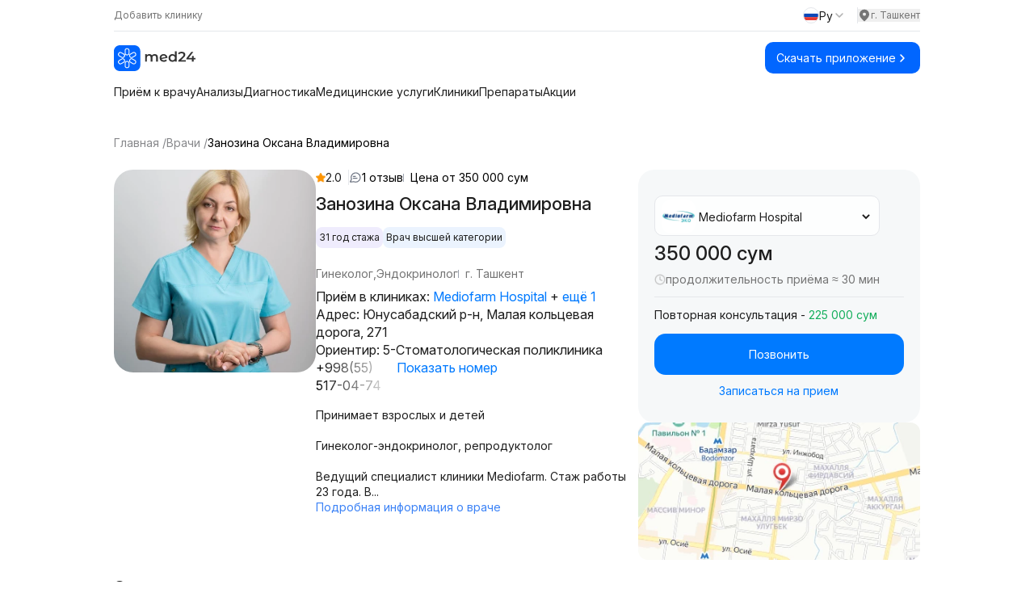

--- FILE ---
content_type: text/html;charset=utf-8
request_url: https://med24.uz/doctor/zanozina-oksana-vladimirovna
body_size: 60100
content:
<!DOCTYPE html><html  lang="ru" data-capo=""><head><meta charset="utf-8">
<meta name="viewport" content="width=device-width, initial-scale=1">
<title>Занозина Оксана Владимировна - врач гинеколог в Ташкенте, 1 отзыв, запись на прием - Med24.uz</title>
<link rel="preconnect" href="https://fonts.googleapis.com">
<script src="https://yandex.ru/ads/system/context.js" async></script>
<style>@import url("https://fonts.googleapis.com/css2?family=Inter:ital,opsz,wght@0,14..32,100..900;1,14..32,100..900&display=swap");*,:after,:before{--tw-border-spacing-x:0;--tw-border-spacing-y:0;--tw-translate-x:0;--tw-translate-y:0;--tw-rotate:0;--tw-skew-x:0;--tw-skew-y:0;--tw-scale-x:1;--tw-scale-y:1;--tw-pan-x: ;--tw-pan-y: ;--tw-pinch-zoom: ;--tw-scroll-snap-strictness:proximity;--tw-gradient-from-position: ;--tw-gradient-via-position: ;--tw-gradient-to-position: ;--tw-ordinal: ;--tw-slashed-zero: ;--tw-numeric-figure: ;--tw-numeric-spacing: ;--tw-numeric-fraction: ;--tw-ring-inset: ;--tw-ring-offset-width:0px;--tw-ring-offset-color:#fff;--tw-ring-color:rgba(59,130,246,.5);--tw-ring-offset-shadow:0 0 #0000;--tw-ring-shadow:0 0 #0000;--tw-shadow:0 0 #0000;--tw-shadow-colored:0 0 #0000;--tw-blur: ;--tw-brightness: ;--tw-contrast: ;--tw-grayscale: ;--tw-hue-rotate: ;--tw-invert: ;--tw-saturate: ;--tw-sepia: ;--tw-drop-shadow: ;--tw-backdrop-blur: ;--tw-backdrop-brightness: ;--tw-backdrop-contrast: ;--tw-backdrop-grayscale: ;--tw-backdrop-hue-rotate: ;--tw-backdrop-invert: ;--tw-backdrop-opacity: ;--tw-backdrop-saturate: ;--tw-backdrop-sepia: ;--tw-contain-size: ;--tw-contain-layout: ;--tw-contain-paint: ;--tw-contain-style: }::backdrop{--tw-border-spacing-x:0;--tw-border-spacing-y:0;--tw-translate-x:0;--tw-translate-y:0;--tw-rotate:0;--tw-skew-x:0;--tw-skew-y:0;--tw-scale-x:1;--tw-scale-y:1;--tw-pan-x: ;--tw-pan-y: ;--tw-pinch-zoom: ;--tw-scroll-snap-strictness:proximity;--tw-gradient-from-position: ;--tw-gradient-via-position: ;--tw-gradient-to-position: ;--tw-ordinal: ;--tw-slashed-zero: ;--tw-numeric-figure: ;--tw-numeric-spacing: ;--tw-numeric-fraction: ;--tw-ring-inset: ;--tw-ring-offset-width:0px;--tw-ring-offset-color:#fff;--tw-ring-color:rgba(59,130,246,.5);--tw-ring-offset-shadow:0 0 #0000;--tw-ring-shadow:0 0 #0000;--tw-shadow:0 0 #0000;--tw-shadow-colored:0 0 #0000;--tw-blur: ;--tw-brightness: ;--tw-contrast: ;--tw-grayscale: ;--tw-hue-rotate: ;--tw-invert: ;--tw-saturate: ;--tw-sepia: ;--tw-drop-shadow: ;--tw-backdrop-blur: ;--tw-backdrop-brightness: ;--tw-backdrop-contrast: ;--tw-backdrop-grayscale: ;--tw-backdrop-hue-rotate: ;--tw-backdrop-invert: ;--tw-backdrop-opacity: ;--tw-backdrop-saturate: ;--tw-backdrop-sepia: ;--tw-contain-size: ;--tw-contain-layout: ;--tw-contain-paint: ;--tw-contain-style: }
/*! tailwindcss v3.4.14 | MIT License | https://tailwindcss.com*/*,:after,:before{border:0 solid #e5e7eb;box-sizing:border-box}:after,:before{--tw-content:""}:host,html{line-height:1.5;-webkit-text-size-adjust:100%;font-family:Inter,sans-serif;font-feature-settings:normal;font-variation-settings:normal;-moz-tab-size:4;-o-tab-size:4;tab-size:4;-webkit-tap-highlight-color:transparent}body{line-height:inherit;margin:0}hr{border-top-width:1px;color:inherit;height:0}abbr:where([title]){-webkit-text-decoration:underline dotted;text-decoration:underline dotted}h1,h2,h3,h4,h5,h6{font-size:inherit;font-weight:inherit}a{color:inherit;text-decoration:inherit}b,strong{font-weight:bolder}code,kbd,pre,samp{font-family:ui-monospace,SFMono-Regular,Menlo,Monaco,Consolas,Liberation Mono,Courier New,monospace;font-feature-settings:normal;font-size:1em;font-variation-settings:normal}small{font-size:80%}sub,sup{font-size:75%;line-height:0;position:relative;vertical-align:baseline}sub{bottom:-.25em}sup{top:-.5em}table{border-collapse:collapse;border-color:inherit;text-indent:0}button,input,optgroup,select,textarea{color:inherit;font-family:inherit;font-feature-settings:inherit;font-size:100%;font-variation-settings:inherit;font-weight:inherit;letter-spacing:inherit;line-height:inherit;margin:0;padding:0}button,select{text-transform:none}button,input:where([type=button]),input:where([type=reset]),input:where([type=submit]){-webkit-appearance:button;background-color:transparent;background-image:none}:-moz-focusring{outline:auto}:-moz-ui-invalid{box-shadow:none}progress{vertical-align:baseline}::-webkit-inner-spin-button,::-webkit-outer-spin-button{height:auto}[type=search]{-webkit-appearance:textfield;outline-offset:-2px}::-webkit-search-decoration{-webkit-appearance:none}::-webkit-file-upload-button{-webkit-appearance:button;font:inherit}summary{display:list-item}blockquote,dd,dl,figure,h1,h2,h3,h4,h5,h6,hr,p,pre{margin:0}fieldset{margin:0}fieldset,legend{padding:0}menu,ol,ul{list-style:none;margin:0;padding:0}dialog{padding:0}textarea{resize:vertical}input::-moz-placeholder,textarea::-moz-placeholder{color:#9ca3af;opacity:1}input::placeholder,textarea::placeholder{color:#9ca3af;opacity:1}[role=button],button{cursor:pointer}:disabled{cursor:default}audio,canvas,embed,iframe,img,object,svg,video{display:block;vertical-align:middle}img,video{height:auto;max-width:100%}[hidden]:where(:not([hidden=until-found])){display:none}.container{width:100%}@media (min-width:640px){.container{max-width:640px}}@media (min-width:768px){.container{max-width:768px}}@media (min-width:1024px){.container{max-width:1024px}}@media (min-width:1280px){.container{max-width:1280px}}@media (min-width:1536px){.container{max-width:1536px}}.prose{color:var(--tw-prose-body);max-width:65ch}.prose :where(p):not(:where([class~=not-prose],[class~=not-prose] *)){margin-bottom:1.25em;margin-top:1.25em}.prose :where([class~=lead]):not(:where([class~=not-prose],[class~=not-prose] *)){color:var(--tw-prose-lead);font-size:1.25em;line-height:1.6;margin-bottom:1.2em;margin-top:1.2em}.prose :where(a):not(:where([class~=not-prose],[class~=not-prose] *)){color:var(--tw-prose-links);font-weight:500;text-decoration:underline}.prose :where(strong):not(:where([class~=not-prose],[class~=not-prose] *)){color:var(--tw-prose-bold);font-weight:600}.prose :where(a strong):not(:where([class~=not-prose],[class~=not-prose] *)){color:inherit}.prose :where(blockquote strong):not(:where([class~=not-prose],[class~=not-prose] *)){color:inherit}.prose :where(thead th strong):not(:where([class~=not-prose],[class~=not-prose] *)){color:inherit}.prose :where(ol):not(:where([class~=not-prose],[class~=not-prose] *)){list-style-type:decimal;margin-bottom:1.25em;margin-top:1.25em;padding-inline-start:1.625em}.prose :where(ol[type=A]):not(:where([class~=not-prose],[class~=not-prose] *)){list-style-type:upper-alpha}.prose :where(ol[type=a]):not(:where([class~=not-prose],[class~=not-prose] *)){list-style-type:lower-alpha}.prose :where(ol[type=A s]):not(:where([class~=not-prose],[class~=not-prose] *)){list-style-type:upper-alpha}.prose :where(ol[type=a s]):not(:where([class~=not-prose],[class~=not-prose] *)){list-style-type:lower-alpha}.prose :where(ol[type=I]):not(:where([class~=not-prose],[class~=not-prose] *)){list-style-type:upper-roman}.prose :where(ol[type=i]):not(:where([class~=not-prose],[class~=not-prose] *)){list-style-type:lower-roman}.prose :where(ol[type=I s]):not(:where([class~=not-prose],[class~=not-prose] *)){list-style-type:upper-roman}.prose :where(ol[type=i s]):not(:where([class~=not-prose],[class~=not-prose] *)){list-style-type:lower-roman}.prose :where(ol[type="1"]):not(:where([class~=not-prose],[class~=not-prose] *)){list-style-type:decimal}.prose :where(ul):not(:where([class~=not-prose],[class~=not-prose] *)){list-style-type:disc;margin-bottom:1.25em;margin-top:1.25em;padding-inline-start:1.625em}.prose :where(ol>li):not(:where([class~=not-prose],[class~=not-prose] *))::marker{color:var(--tw-prose-counters);font-weight:400}.prose :where(ul>li):not(:where([class~=not-prose],[class~=not-prose] *))::marker{color:var(--tw-prose-bullets)}.prose :where(dt):not(:where([class~=not-prose],[class~=not-prose] *)){color:var(--tw-prose-headings);font-weight:600;margin-top:1.25em}.prose :where(hr):not(:where([class~=not-prose],[class~=not-prose] *)){border-color:var(--tw-prose-hr);border-top-width:1px;margin-bottom:3em;margin-top:3em}.prose :where(blockquote):not(:where([class~=not-prose],[class~=not-prose] *)){border-inline-start-color:var(--tw-prose-quote-borders);border-inline-start-width:.25rem;color:var(--tw-prose-quotes);font-style:italic;font-weight:500;margin-bottom:1.6em;margin-top:1.6em;padding-inline-start:1em;quotes:"\201C""\201D""\2018""\2019"}.prose :where(blockquote p:first-of-type):not(:where([class~=not-prose],[class~=not-prose] *)):before{content:open-quote}.prose :where(blockquote p:last-of-type):not(:where([class~=not-prose],[class~=not-prose] *)):after{content:close-quote}.prose :where(h1):not(:where([class~=not-prose],[class~=not-prose] *)){color:var(--tw-prose-headings);font-size:2.25em;font-weight:800;line-height:1.1111111;margin-bottom:.8888889em;margin-top:0}.prose :where(h1 strong):not(:where([class~=not-prose],[class~=not-prose] *)){color:inherit;font-weight:900}.prose :where(h2):not(:where([class~=not-prose],[class~=not-prose] *)){color:var(--tw-prose-headings);font-size:1.5em;font-weight:700;line-height:1.3333333;margin-bottom:1em;margin-top:2em}.prose :where(h2 strong):not(:where([class~=not-prose],[class~=not-prose] *)){color:inherit;font-weight:800}.prose :where(h3):not(:where([class~=not-prose],[class~=not-prose] *)){color:var(--tw-prose-headings);font-size:1.25em;font-weight:600;line-height:1.6;margin-bottom:.6em;margin-top:1.6em}.prose :where(h3 strong):not(:where([class~=not-prose],[class~=not-prose] *)){color:inherit;font-weight:700}.prose :where(h4):not(:where([class~=not-prose],[class~=not-prose] *)){color:var(--tw-prose-headings);font-weight:600;line-height:1.5;margin-bottom:.5em;margin-top:1.5em}.prose :where(h4 strong):not(:where([class~=not-prose],[class~=not-prose] *)){color:inherit;font-weight:700}.prose :where(img):not(:where([class~=not-prose],[class~=not-prose] *)){margin-bottom:2em;margin-top:2em}.prose :where(picture):not(:where([class~=not-prose],[class~=not-prose] *)){display:block;margin-bottom:2em;margin-top:2em}.prose :where(video):not(:where([class~=not-prose],[class~=not-prose] *)){margin-bottom:2em;margin-top:2em}.prose :where(kbd):not(:where([class~=not-prose],[class~=not-prose] *)){border-radius:.3125rem;box-shadow:0 0 0 1px rgb(var(--tw-prose-kbd-shadows)/10%),0 3px 0 rgb(var(--tw-prose-kbd-shadows)/10%);color:var(--tw-prose-kbd);font-family:inherit;font-size:.875em;font-weight:500;padding-inline-end:.375em;padding-bottom:.1875em;padding-top:.1875em;padding-inline-start:.375em}.prose :where(code):not(:where([class~=not-prose],[class~=not-prose] *)){color:var(--tw-prose-code);font-size:.875em;font-weight:600}.prose :where(code):not(:where([class~=not-prose],[class~=not-prose] *)):before{content:"`"}.prose :where(code):not(:where([class~=not-prose],[class~=not-prose] *)):after{content:"`"}.prose :where(a code):not(:where([class~=not-prose],[class~=not-prose] *)){color:inherit}.prose :where(h1 code):not(:where([class~=not-prose],[class~=not-prose] *)){color:inherit}.prose :where(h2 code):not(:where([class~=not-prose],[class~=not-prose] *)){color:inherit;font-size:.875em}.prose :where(h3 code):not(:where([class~=not-prose],[class~=not-prose] *)){color:inherit;font-size:.9em}.prose :where(h4 code):not(:where([class~=not-prose],[class~=not-prose] *)){color:inherit}.prose :where(blockquote code):not(:where([class~=not-prose],[class~=not-prose] *)){color:inherit}.prose :where(thead th code):not(:where([class~=not-prose],[class~=not-prose] *)){color:inherit}.prose :where(pre):not(:where([class~=not-prose],[class~=not-prose] *)){background-color:var(--tw-prose-pre-bg);border-radius:.375rem;color:var(--tw-prose-pre-code);font-size:.875em;font-weight:400;line-height:1.7142857;margin-bottom:1.7142857em;margin-top:1.7142857em;overflow-x:auto;padding-inline-end:1.1428571em;padding-bottom:.8571429em;padding-top:.8571429em;padding-inline-start:1.1428571em}.prose :where(pre code):not(:where([class~=not-prose],[class~=not-prose] *)){background-color:transparent;border-radius:0;border-width:0;color:inherit;font-family:inherit;font-size:inherit;font-weight:inherit;line-height:inherit;padding:0}.prose :where(pre code):not(:where([class~=not-prose],[class~=not-prose] *)):before{content:none}.prose :where(pre code):not(:where([class~=not-prose],[class~=not-prose] *)):after{content:none}.prose :where(table):not(:where([class~=not-prose],[class~=not-prose] *)){font-size:.875em;line-height:1.7142857;margin-bottom:2em;margin-top:2em;table-layout:auto;width:100%}.prose :where(thead):not(:where([class~=not-prose],[class~=not-prose] *)){border-bottom-color:var(--tw-prose-th-borders);border-bottom-width:1px}.prose :where(thead th):not(:where([class~=not-prose],[class~=not-prose] *)){color:var(--tw-prose-headings);font-weight:600;padding-inline-end:.5714286em;padding-bottom:.5714286em;padding-inline-start:.5714286em;vertical-align:bottom}.prose :where(tbody tr):not(:where([class~=not-prose],[class~=not-prose] *)){border-bottom-color:var(--tw-prose-td-borders);border-bottom-width:1px}.prose :where(tbody tr:last-child):not(:where([class~=not-prose],[class~=not-prose] *)){border-bottom-width:0}.prose :where(tbody td):not(:where([class~=not-prose],[class~=not-prose] *)){vertical-align:baseline}.prose :where(tfoot):not(:where([class~=not-prose],[class~=not-prose] *)){border-top-color:var(--tw-prose-th-borders);border-top-width:1px}.prose :where(tfoot td):not(:where([class~=not-prose],[class~=not-prose] *)){vertical-align:top}.prose :where(th,td):not(:where([class~=not-prose],[class~=not-prose] *)){text-align:start}.prose :where(figure>*):not(:where([class~=not-prose],[class~=not-prose] *)){margin-bottom:0;margin-top:0}.prose :where(figcaption):not(:where([class~=not-prose],[class~=not-prose] *)){color:var(--tw-prose-captions);font-size:.875em;line-height:1.4285714;margin-top:.8571429em}.prose{--tw-prose-body:#374151;--tw-prose-headings:#111827;--tw-prose-lead:#4b5563;--tw-prose-links:#111827;--tw-prose-bold:#111827;--tw-prose-counters:#6b7280;--tw-prose-bullets:#d1d5db;--tw-prose-hr:#e5e7eb;--tw-prose-quotes:#111827;--tw-prose-quote-borders:#e5e7eb;--tw-prose-captions:#6b7280;--tw-prose-kbd:#111827;--tw-prose-kbd-shadows:17 24 39;--tw-prose-code:#111827;--tw-prose-pre-code:#e5e7eb;--tw-prose-pre-bg:#1f2937;--tw-prose-th-borders:#d1d5db;--tw-prose-td-borders:#e5e7eb;--tw-prose-invert-body:#d1d5db;--tw-prose-invert-headings:#fff;--tw-prose-invert-lead:#9ca3af;--tw-prose-invert-links:#fff;--tw-prose-invert-bold:#fff;--tw-prose-invert-counters:#9ca3af;--tw-prose-invert-bullets:#4b5563;--tw-prose-invert-hr:#374151;--tw-prose-invert-quotes:#f3f4f6;--tw-prose-invert-quote-borders:#374151;--tw-prose-invert-captions:#9ca3af;--tw-prose-invert-kbd:#fff;--tw-prose-invert-kbd-shadows:255 255 255;--tw-prose-invert-code:#fff;--tw-prose-invert-pre-code:#d1d5db;--tw-prose-invert-pre-bg:rgba(0,0,0,.5);--tw-prose-invert-th-borders:#4b5563;--tw-prose-invert-td-borders:#374151;font-size:1rem;line-height:1.75}.prose :where(picture>img):not(:where([class~=not-prose],[class~=not-prose] *)){margin-bottom:0;margin-top:0}.prose :where(li):not(:where([class~=not-prose],[class~=not-prose] *)){margin-bottom:.5em;margin-top:.5em}.prose :where(ol>li):not(:where([class~=not-prose],[class~=not-prose] *)){padding-inline-start:.375em}.prose :where(ul>li):not(:where([class~=not-prose],[class~=not-prose] *)){padding-inline-start:.375em}.prose :where(.prose>ul>li p):not(:where([class~=not-prose],[class~=not-prose] *)){margin-bottom:.75em;margin-top:.75em}.prose :where(.prose>ul>li>p:first-child):not(:where([class~=not-prose],[class~=not-prose] *)){margin-top:1.25em}.prose :where(.prose>ul>li>p:last-child):not(:where([class~=not-prose],[class~=not-prose] *)){margin-bottom:1.25em}.prose :where(.prose>ol>li>p:first-child):not(:where([class~=not-prose],[class~=not-prose] *)){margin-top:1.25em}.prose :where(.prose>ol>li>p:last-child):not(:where([class~=not-prose],[class~=not-prose] *)){margin-bottom:1.25em}.prose :where(ul ul,ul ol,ol ul,ol ol):not(:where([class~=not-prose],[class~=not-prose] *)){margin-bottom:.75em;margin-top:.75em}.prose :where(dl):not(:where([class~=not-prose],[class~=not-prose] *)){margin-bottom:1.25em;margin-top:1.25em}.prose :where(dd):not(:where([class~=not-prose],[class~=not-prose] *)){margin-top:.5em;padding-inline-start:1.625em}.prose :where(hr+*):not(:where([class~=not-prose],[class~=not-prose] *)){margin-top:0}.prose :where(h2+*):not(:where([class~=not-prose],[class~=not-prose] *)){margin-top:0}.prose :where(h3+*):not(:where([class~=not-prose],[class~=not-prose] *)){margin-top:0}.prose :where(h4+*):not(:where([class~=not-prose],[class~=not-prose] *)){margin-top:0}.prose :where(thead th:first-child):not(:where([class~=not-prose],[class~=not-prose] *)){padding-inline-start:0}.prose :where(thead th:last-child):not(:where([class~=not-prose],[class~=not-prose] *)){padding-inline-end:0}.prose :where(tbody td,tfoot td):not(:where([class~=not-prose],[class~=not-prose] *)){padding-inline-end:.5714286em;padding-bottom:.5714286em;padding-top:.5714286em;padding-inline-start:.5714286em}.prose :where(tbody td:first-child,tfoot td:first-child):not(:where([class~=not-prose],[class~=not-prose] *)){padding-inline-start:0}.prose :where(tbody td:last-child,tfoot td:last-child):not(:where([class~=not-prose],[class~=not-prose] *)){padding-inline-end:0}.prose :where(figure):not(:where([class~=not-prose],[class~=not-prose] *)){margin-bottom:2em;margin-top:2em}.prose :where(.prose>:first-child):not(:where([class~=not-prose],[class~=not-prose] *)){margin-top:0}.prose :where(.prose>:last-child):not(:where([class~=not-prose],[class~=not-prose] *)){margin-bottom:0}.visible{visibility:visible}.invisible{visibility:hidden}.collapse{visibility:collapse}.fixed{position:fixed}.absolute{position:absolute}.relative{position:relative}.sticky{position:sticky}.inset-0{inset:0}.bottom-0{bottom:0}.bottom-\[-10\%\]{bottom:-10%}.bottom-\[-10px\]{bottom:-10px}.bottom-\[-1px\]{bottom:-1px}.bottom-\[-20px\]{bottom:-20px}.bottom-\[-25px\]{bottom:-25px}.bottom-\[-5\%\]{bottom:-5%}.bottom-\[14px\]{bottom:14px}.bottom-full{bottom:100%}.left-0{left:0}.left-1\/2{left:50%}.left-1\/3{left:33.333333%}.left-12{left:3rem}.left-3{left:.75rem}.left-3\.5{left:.875rem}.left-5{left:1.25rem}.left-\[20px\]{left:20px}.right-0{right:0}.right-12{right:3rem}.right-3{right:.75rem}.right-3\.5{right:.875rem}.right-4{right:1rem}.right-6{right:1.5rem}.right-7{right:1.75rem}.right-\[-10px\]{right:-10px}.right-\[-20px\]{right:-20px}.right-\[-25px\]{right:-25px}.right-\[-3\%\]{right:-3%}.right-\[-33px\]{right:-33px}.right-\[-5\%\]{right:-5%}.right-\[-60px\]{right:-60px}.right-\[10px\]{right:10px}.right-\[20px\]{right:20px}.top-0{top:0}.top-1{top:.25rem}.top-1\/2{top:50%}.top-12{top:3rem}.top-14{top:3.5rem}.top-2{top:.5rem}.top-3{top:.75rem}.top-3\.5{top:.875rem}.top-4{top:1rem}.top-5{top:1.25rem}.top-8{top:2rem}.top-\[-15px\]{top:-15px}.top-\[-25px\]{top:-25px}.top-\[0\]{top:0}.top-\[10px\]{top:10px}.top-\[20px\]{top:20px}.top-\[40\%\]{top:40%}.top-\[55px\]{top:55px}.top-full{top:100%}.z-0{z-index:0}.z-10{z-index:10}.z-20{z-index:20}.z-50{z-index:50}.z-\[-1\]{z-index:-1}.z-\[0\]{z-index:0}.z-\[10000\]{z-index:10000}.z-\[1000\]{z-index:1000}.z-\[100\]{z-index:100}.z-\[101\]{z-index:101}.z-\[1\]{z-index:1}.z-\[60\]{z-index:60}.z-\[99999\]{z-index:99999}.order-1{order:1}.order-2{order:2}.col-span-2{grid-column:span 2/span 2}.col-span-full{grid-column:1/-1}.col-start-3{grid-column-start:3}.col-start-4{grid-column-start:4}.row-start-2{grid-row-start:2}.m-auto{margin:auto}.mx-4{margin-left:1rem;margin-right:1rem}.mx-\[12px\]{margin-left:12px;margin-right:12px}.mx-\[2px\]{margin-left:2px;margin-right:2px}.mx-auto{margin-left:auto;margin-right:auto}.my-0{margin-bottom:0;margin-top:0}.my-1\.5{margin-bottom:.375rem;margin-top:.375rem}.my-10{margin-bottom:2.5rem;margin-top:2.5rem}.my-12{margin-bottom:3rem;margin-top:3rem}.my-2{margin-bottom:.5rem;margin-top:.5rem}.my-4{margin-bottom:1rem;margin-top:1rem}.my-6{margin-bottom:1.5rem;margin-top:1.5rem}.my-\[0px\]{margin-bottom:0;margin-top:0}.my-\[10px\]{margin-bottom:10px;margin-top:10px}.my-\[11px\]{margin-bottom:11px;margin-top:11px}.my-\[12px\]{margin-bottom:12px;margin-top:12px}.my-\[13px\]{margin-bottom:13px;margin-top:13px}.my-\[14px\]{margin-bottom:14px;margin-top:14px}.my-\[15px\]{margin-bottom:15px;margin-top:15px}.my-\[16px\]{margin-bottom:16px;margin-top:16px}.my-\[18px\]{margin-bottom:18px;margin-top:18px}.my-\[20px\]{margin-bottom:20px;margin-top:20px}.my-\[22px\]{margin-bottom:22px;margin-top:22px}.my-\[24px\]{margin-bottom:24px;margin-top:24px}.my-\[40px\]{margin-bottom:40px;margin-top:40px}.my-\[50px\]{margin-bottom:50px;margin-top:50px}.my-\[60px\]{margin-bottom:60px;margin-top:60px}.my-\[9px\]{margin-bottom:9px;margin-top:9px}.mb-0\.5{margin-bottom:.125rem}.mb-1{margin-bottom:.25rem}.mb-10{margin-bottom:2.5rem}.mb-12{margin-bottom:3rem}.mb-2{margin-bottom:.5rem}.mb-24{margin-bottom:6rem}.mb-3{margin-bottom:.75rem}.mb-4{margin-bottom:1rem}.mb-5{margin-bottom:1.25rem}.mb-6{margin-bottom:1.5rem}.mb-\[10px\]{margin-bottom:10px}.mb-\[12px\]{margin-bottom:12px}.mb-\[14px\]{margin-bottom:14px}.mb-\[150px\]{margin-bottom:150px}.mb-\[15px\]{margin-bottom:15px}.mb-\[16px\]{margin-bottom:16px}.mb-\[18px\]{margin-bottom:18px}.mb-\[19px\]{margin-bottom:19px}.mb-\[20px\]{margin-bottom:20px}.mb-\[22px\]{margin-bottom:22px}.mb-\[23px\]{margin-bottom:23px}.mb-\[24px\]{margin-bottom:24px}.mb-\[25px\]{margin-bottom:25px}.mb-\[26px\]{margin-bottom:26px}.mb-\[27px\]{margin-bottom:27px}.mb-\[28px\]{margin-bottom:28px}.mb-\[30px\]{margin-bottom:30px}.mb-\[34px\]{margin-bottom:34px}.mb-\[36px\]{margin-bottom:36px}.mb-\[38px\]{margin-bottom:38px}.mb-\[40px\]{margin-bottom:40px}.mb-\[44px\]{margin-bottom:44px}.mb-\[45px\]{margin-bottom:45px}.mb-\[47px\]{margin-bottom:47px}.mb-\[4px\]{margin-bottom:4px}.mb-\[50px\]{margin-bottom:50px}.mb-\[51px\]{margin-bottom:51px}.mb-\[5px\]{margin-bottom:5px}.mb-\[60px\]{margin-bottom:60px}.mb-\[66px\]{margin-bottom:66px}.mb-\[6px\]{margin-bottom:6px}.mb-\[70px\]{margin-bottom:70px}.mb-\[80px\]{margin-bottom:80px}.mb-\[8px\]{margin-bottom:8px}.mb-\[9px\]{margin-bottom:9px}.ml-1{margin-left:.25rem}.ml-2{margin-left:.5rem}.ml-3{margin-left:.75rem}.ml-6{margin-left:1.5rem}.ml-\[10px\]{margin-left:10px}.ml-\[12px\]{margin-left:12px}.ml-\[15px\]{margin-left:15px}.ml-\[46px\]{margin-left:46px}.ml-auto{margin-left:auto}.mr-1{margin-right:.25rem}.mr-2{margin-right:.5rem}.mr-\[12px\]{margin-right:12px}.mt-0\.5{margin-top:.125rem}.mt-1{margin-top:.25rem}.mt-1\.5{margin-top:.375rem}.mt-10{margin-top:2.5rem}.mt-12{margin-top:3rem}.mt-2{margin-top:.5rem}.mt-3{margin-top:.75rem}.mt-4{margin-top:1rem}.mt-5{margin-top:1.25rem}.mt-6{margin-top:1.5rem}.mt-8{margin-top:2rem}.mt-\[0\]{margin-top:0}.mt-\[10px\]{margin-top:10px}.mt-\[12px\]{margin-top:12px}.mt-\[14px\]{margin-top:14px}.mt-\[15px\]{margin-top:15px}.mt-\[16px\]{margin-top:16px}.mt-\[18px\]{margin-top:18px}.mt-\[19px\]{margin-top:19px}.mt-\[20px\]{margin-top:20px}.mt-\[22px\]{margin-top:22px}.mt-\[24px\]{margin-top:24px}.mt-\[25px\]{margin-top:25px}.mt-\[26px\]{margin-top:26px}.mt-\[28px\]{margin-top:28px}.mt-\[2px\]{margin-top:2px}.mt-\[30px\]{margin-top:30px}.mt-\[35px\]{margin-top:35px}.mt-\[40px\]{margin-top:40px}.mt-\[48px\]{margin-top:48px}.mt-\[4px\]{margin-top:4px}.mt-\[50px\]{margin-top:50px}.mt-\[51px\]{margin-top:51px}.mt-\[5px\]{margin-top:5px}.mt-\[60px\]{margin-top:60px}.mt-\[6px\]{margin-top:6px}.mt-\[78px\]{margin-top:78px}.mt-\[80px\]{margin-top:80px}.mt-\[8px\]{margin-top:8px}.mt-\[90px\]{margin-top:90px}.mt-auto{margin-top:auto}.line-clamp-1{-webkit-line-clamp:1}.line-clamp-1,.line-clamp-2{display:-webkit-box;overflow:hidden;-webkit-box-orient:vertical}.line-clamp-2{-webkit-line-clamp:2}.line-clamp-3{-webkit-line-clamp:3}.line-clamp-3,.line-clamp-4{display:-webkit-box;overflow:hidden;-webkit-box-orient:vertical}.line-clamp-4{-webkit-line-clamp:4}.block{display:block}.inline-block{display:inline-block}.flex{display:flex}.grid{display:grid}.hidden{display:none}.aspect-\[1\/1\]{aspect-ratio:1/1}.h-0{height:0}.h-1{height:.25rem}.h-10{height:2.5rem}.h-2{height:.5rem}.h-32{height:8rem}.h-4{height:1rem}.h-5{height:1.25rem}.h-6{height:1.5rem}.h-7{height:1.75rem}.h-8{height:2rem}.h-\[100\%\]{height:100%}.h-\[100px\]{height:100px}.h-\[112px\]{height:112px}.h-\[120px\]{height:120px}.h-\[12px\]{height:12px}.h-\[135px\]{height:135px}.h-\[140px\]{height:140px}.h-\[14px\]{height:14px}.h-\[150px\]{height:150px}.h-\[156px\]{height:156px}.h-\[15px\]{height:15px}.h-\[162px\]{height:162px}.h-\[164px\]{height:164px}.h-\[16px\]{height:16px}.h-\[170px\]{height:170px}.h-\[180px\]{height:180px}.h-\[18px\]{height:18px}.h-\[190px\]{height:190px}.h-\[196px\]{height:196px}.h-\[1px\]{height:1px}.h-\[200px\]{height:200px}.h-\[20px\]{height:20px}.h-\[226px\]{height:226px}.h-\[24px\]{height:24px}.h-\[251px\]{height:251px}.h-\[25px\]{height:25px}.h-\[28px\]{height:28px}.h-\[2px\]{height:2px}.h-\[300px\]{height:300px}.h-\[30px\]{height:30px}.h-\[310px\]{height:310px}.h-\[32px\]{height:32px}.h-\[34px\]{height:34px}.h-\[350px\]{height:350px}.h-\[35px\]{height:35px}.h-\[36px\]{height:36px}.h-\[40px\]{height:40px}.h-\[42px\]{height:42px}.h-\[50px\]{height:50px}.h-\[54px\]{height:54px}.h-\[60px\]{height:60px}.h-\[70px\]{height:70px}.h-\[72px\]{height:72px}.h-\[73px\]{height:73px}.h-\[74px\]{height:74px}.h-\[75px\]{height:75px}.h-\[80px\]{height:80px}.h-\[84vh\]{height:84vh}.h-\[85vh\]{height:85vh}.h-full{height:100%}.max-h-\[112px\]{max-height:112px}.max-h-\[120px\]{max-height:120px}.max-h-\[151px\]{max-height:151px}.max-h-\[155px\]{max-height:155px}.max-h-\[157px\]{max-height:157px}.max-h-\[170px\]{max-height:170px}.max-h-\[191px\]{max-height:191px}.max-h-\[226px\]{max-height:226px}.max-h-\[227px\]{max-height:227px}.max-h-\[246px\]{max-height:246px}.max-h-\[250px\]{max-height:250px}.max-h-\[251px\]{max-height:251px}.max-h-\[350px\]{max-height:350px}.max-h-\[35px\]{max-height:35px}.max-h-\[40px\]{max-height:40px}.max-h-\[415px\]{max-height:415px}.max-h-\[41px\]{max-height:41px}.max-h-\[50px\]{max-height:50px}.max-h-\[51px\]{max-height:51px}.max-h-\[56px\]{max-height:56px}.max-h-\[64px\]{max-height:64px}.max-h-\[72px\]{max-height:72px}.max-h-\[80vh\]{max-height:80vh}.max-h-\[81px\]{max-height:81px}.max-h-\[82px\]{max-height:82px}.max-h-\[calc\(100vh-280px\)\]{max-height:calc(100vh - 280px)}.min-h-\[111px\]{min-height:111px}.min-h-\[115px\]{min-height:115px}.min-h-\[150px\]{min-height:150px}.min-h-\[190px\]{min-height:190px}.min-h-\[1px\]{min-height:1px}.min-h-\[225px\]{min-height:225px}.min-h-\[226px\]{min-height:226px}.min-h-\[240px\]{min-height:240px}.min-h-\[250px\]{min-height:250px}.min-h-\[300px\]{min-height:300px}.min-h-\[34px\]{min-height:34px}.min-h-\[39px\]{min-height:39px}.min-h-\[400px\]{min-height:400px}.min-h-\[40px\]{min-height:40px}.min-h-\[414px\]{min-height:414px}.min-h-\[48px\]{min-height:48px}.min-h-\[50px\]{min-height:50px}.min-h-\[56px\]{min-height:56px}.min-h-\[800px\]{min-height:800px}.min-h-\[80px\]{min-height:80px}.min-h-screen{min-height:100vh}.\!w-\[240px\]{width:240px!important}.w-1\/2{width:50%}.w-1\/3{width:33.333333%}.w-2{width:.5rem}.w-2\/3{width:66.666667%}.w-3\/4{width:75%}.w-3\/5{width:60%}.w-32{width:8rem}.w-4{width:1rem}.w-5{width:1.25rem}.w-6{width:1.5rem}.w-7{width:1.75rem}.w-8{width:2rem}.w-\[100\%\]{width:100%}.w-\[100px\]{width:100px}.w-\[120px\]{width:120px}.w-\[12px\]{width:12px}.w-\[14px\]{width:14px}.w-\[150px\]{width:150px}.w-\[15px\]{width:15px}.w-\[160px\]{width:160px}.w-\[162px\]{width:162px}.w-\[164px\]{width:164px}.w-\[16px\]{width:16px}.w-\[18px\]{width:18px}.w-\[20px\]{width:20px}.w-\[240px\]{width:240px}.w-\[24px\]{width:24px}.w-\[250px\]{width:250px}.w-\[25px\]{width:25px}.w-\[30\%\]{width:30%}.w-\[30px\]{width:30px}.w-\[32px\]{width:32px}.w-\[340px\]{width:340px}.w-\[34px\]{width:34px}.w-\[35\%\]{width:35%}.w-\[35px\]{width:35px}.w-\[361px\]{width:361px}.w-\[36px\]{width:36px}.w-\[401px\]{width:401px}.w-\[40px\]{width:40px}.w-\[42px\]{width:42px}.w-\[50px\]{width:50px}.w-\[54px\]{width:54px}.w-\[60px\]{width:60px}.w-\[634px\]{width:634px}.w-\[65\%\]{width:65%}.w-\[70\%\]{width:70%}.w-\[70px\]{width:70px}.w-\[72px\]{width:72px}.w-\[73px\]{width:73px}.w-\[75px\]{width:75px}.w-\[80\%\]{width:80%}.w-\[80px\]{width:80px}.w-\[90\%\]{width:90%}.w-\[90px\]{width:90px}.w-fit{width:-moz-fit-content;width:fit-content}.w-full{width:100%}.w-max{width:-moz-max-content;width:max-content}.w-screen{width:100vw}.min-w-0{min-width:0}.min-w-\[100px\]{min-width:100px}.min-w-\[121px\]{min-width:121px}.min-w-\[129px\]{min-width:129px}.min-w-\[150px\]{min-width:150px}.min-w-\[162px\]{min-width:162px}.min-w-\[170px\]{min-width:170px}.min-w-\[199px\]{min-width:199px}.min-w-\[220px\]{min-width:220px}.min-w-\[240px\]{min-width:240px}.min-w-\[250px\]{min-width:250px}.min-w-\[300px\]{min-width:300px}.min-w-\[320px\]{min-width:320px}.min-w-\[333px\]{min-width:333px}.min-w-\[338px\]{min-width:338px}.min-w-\[339px\]{min-width:339px}.min-w-\[34px\]{min-width:34px}.min-w-\[39px\]{min-width:39px}.min-w-\[40px\]{min-width:40px}.min-w-\[50px\]{min-width:50px}.min-w-\[56px\]{min-width:56px}.min-w-\[70px\]{min-width:70px}.min-w-\[72px\]{min-width:72px}.min-w-\[74px\]{min-width:74px}.min-w-full{min-width:100%}.max-w-\[100\%\]{max-width:100%}.max-w-\[122px\]{max-width:122px}.max-w-\[150px\]{max-width:150px}.max-w-\[160px\]{max-width:160px}.max-w-\[162px\]{max-width:162px}.max-w-\[164px\]{max-width:164px}.max-w-\[200px\]{max-width:200px}.max-w-\[250px\]{max-width:250px}.max-w-\[251px\]{max-width:251px}.max-w-\[260px\]{max-width:260px}.max-w-\[280px\]{max-width:280px}.max-w-\[320px\]{max-width:320px}.max-w-\[321px\]{max-width:321px}.max-w-\[334px\]{max-width:334px}.max-w-\[339px\]{max-width:339px}.max-w-\[340px\]{max-width:340px}.max-w-\[350px\]{max-width:350px}.max-w-\[35px\]{max-width:35px}.max-w-\[361px\]{max-width:361px}.max-w-\[380px\]{max-width:380px}.max-w-\[400px\]{max-width:400px}.max-w-\[41px\]{max-width:41px}.max-w-\[500px\]{max-width:500px}.max-w-\[51px\]{max-width:51px}.max-w-\[550px\]{max-width:550px}.max-w-\[56px\]{max-width:56px}.max-w-\[60\%\]{max-width:60%}.max-w-\[60px\]{max-width:60px}.max-w-\[64px\]{max-width:64px}.max-w-\[70px\]{max-width:70px}.max-w-\[728px\]{max-width:728px}.max-w-\[75px\]{max-width:75px}.max-w-\[80vw\]{max-width:80vw}.max-w-\[90px\]{max-width:90px}.max-w-\[calc\(100vw-210px\)\]{max-width:calc(100vw - 210px)}.max-w-\[calc\(100vw_-_20px\)\]{max-width:calc(100vw - 20px)}.max-w-full{max-width:100%}.max-w-lg{max-width:32rem}.max-w-md{max-width:28rem}.max-w-sm{max-width:24rem}.flex-1{flex:1 1 0%}.flex-shrink-0,.shrink-0{flex-shrink:0}.flex-grow{flex-grow:1}.-translate-x-1\/2{--tw-translate-x:-50%}.-translate-x-1\/2,.-translate-y-1\/2{transform:translate(var(--tw-translate-x),var(--tw-translate-y)) rotate(var(--tw-rotate)) skewX(var(--tw-skew-x)) skewY(var(--tw-skew-y)) scaleX(var(--tw-scale-x)) scaleY(var(--tw-scale-y))}.-translate-y-1\/2{--tw-translate-y:-50%}.translate-y-0{--tw-translate-y:0px}.translate-y-0,.translate-y-1{transform:translate(var(--tw-translate-x),var(--tw-translate-y)) rotate(var(--tw-rotate)) skewX(var(--tw-skew-x)) skewY(var(--tw-skew-y)) scaleX(var(--tw-scale-x)) scaleY(var(--tw-scale-y))}.translate-y-1{--tw-translate-y:0.25rem}.translate-y-3{--tw-translate-y:0.75rem}.translate-y-3,.translate-y-\[-40px\]{transform:translate(var(--tw-translate-x),var(--tw-translate-y)) rotate(var(--tw-rotate)) skewX(var(--tw-skew-x)) skewY(var(--tw-skew-y)) scaleX(var(--tw-scale-x)) scaleY(var(--tw-scale-y))}.translate-y-\[-40px\]{--tw-translate-y:-40px}.translate-y-\[0\]{--tw-translate-y:0}.rotate-180,.translate-y-\[0\]{transform:translate(var(--tw-translate-x),var(--tw-translate-y)) rotate(var(--tw-rotate)) skewX(var(--tw-skew-x)) skewY(var(--tw-skew-y)) scaleX(var(--tw-scale-x)) scaleY(var(--tw-scale-y))}.rotate-180{--tw-rotate:180deg}.rotate-90{--tw-rotate:90deg}.rotate-90,.rotate-\[270deg\]{transform:translate(var(--tw-translate-x),var(--tw-translate-y)) rotate(var(--tw-rotate)) skewX(var(--tw-skew-x)) skewY(var(--tw-skew-y)) scaleX(var(--tw-scale-x)) scaleY(var(--tw-scale-y))}.rotate-\[270deg\]{--tw-rotate:270deg}.scale-125{--tw-scale-x:1.25;--tw-scale-y:1.25}.scale-125,.scale-\[1\.3\]{transform:translate(var(--tw-translate-x),var(--tw-translate-y)) rotate(var(--tw-rotate)) skewX(var(--tw-skew-x)) skewY(var(--tw-skew-y)) scaleX(var(--tw-scale-x)) scaleY(var(--tw-scale-y))}.scale-\[1\.3\]{--tw-scale-x:1.3;--tw-scale-y:1.3}.scale-\[2\]{--tw-scale-x:2;--tw-scale-y:2}.scale-\[2\],.transform{transform:translate(var(--tw-translate-x),var(--tw-translate-y)) rotate(var(--tw-rotate)) skewX(var(--tw-skew-x)) skewY(var(--tw-skew-y)) scaleX(var(--tw-scale-x)) scaleY(var(--tw-scale-y))}.animate-pulse{animation:pulse 2s cubic-bezier(.4,0,.6,1) infinite}.cursor-not-allowed{cursor:not-allowed}.cursor-pointer{cursor:pointer}.resize{resize:both}.snap-y{scroll-snap-type:y var(--tw-scroll-snap-strictness)}.snap-mandatory{--tw-scroll-snap-strictness:mandatory}.snap-start{scroll-snap-align:start}.grid-cols-1{grid-template-columns:repeat(1,minmax(0,1fr))}.grid-cols-2{grid-template-columns:repeat(2,minmax(0,1fr))}.grid-cols-3{grid-template-columns:repeat(3,minmax(0,1fr))}.grid-cols-4{grid-template-columns:repeat(4,minmax(0,1fr))}.grid-cols-5{grid-template-columns:repeat(5,minmax(0,1fr))}.grid-rows-2{grid-template-rows:repeat(2,minmax(0,1fr))}.flex-col{flex-direction:column}.flex-wrap{flex-wrap:wrap}.flex-nowrap{flex-wrap:nowrap}.items-start{align-items:flex-start}.items-end{align-items:flex-end}.items-center{align-items:center}.justify-start{justify-content:flex-start}.justify-end{justify-content:flex-end}.justify-center{justify-content:center}.justify-between{justify-content:space-between}.gap-0\.5{gap:.125rem}.gap-1{gap:.25rem}.gap-10{gap:2.5rem}.gap-2{gap:.5rem}.gap-3{gap:.75rem}.gap-4{gap:1rem}.gap-5{gap:1.25rem}.gap-6{gap:1.5rem}.gap-\[0px\]{gap:0}.gap-\[10px\]{gap:10px}.gap-\[12px\]{gap:12px}.gap-\[14px\]{gap:14px}.gap-\[15px\]{gap:15px}.gap-\[16px\]{gap:16px}.gap-\[17px\]{gap:17px}.gap-\[18px\]{gap:18px}.gap-\[20px\]{gap:20px}.gap-\[22px\]{gap:22px}.gap-\[23px\]{gap:23px}.gap-\[26px\]{gap:26px}.gap-\[30px\]{gap:30px}.gap-\[32px\]{gap:32px}.gap-\[38px\]{gap:38px}.gap-\[3px\]{gap:3px}.gap-\[40px\]{gap:40px}.gap-\[47px\]{gap:47px}.gap-\[4px\]{gap:4px}.gap-\[5px\]{gap:5px}.gap-\[64px\]{gap:64px}.gap-\[65px\]{gap:65px}.gap-\[6px\]{gap:6px}.gap-\[7px\]{gap:7px}.gap-\[8px\]{gap:8px}.gap-\[9px\]{gap:9px}.gap-x-\[10px\]{-moz-column-gap:10px;column-gap:10px}.gap-x-\[16px\]{-moz-column-gap:16px;column-gap:16px}.gap-x-\[26px\]{-moz-column-gap:26px;column-gap:26px}.gap-y-\[14px\]{row-gap:14px}.gap-y-\[15px\]{row-gap:15px}.gap-y-\[20px\]{row-gap:20px}.gap-y-\[30px\]{row-gap:30px}.gap-y-\[6px\]{row-gap:6px}.space-x-3>:not([hidden])~:not([hidden]){--tw-space-x-reverse:0;margin-left:calc(.75rem*(1 - var(--tw-space-x-reverse)));margin-right:calc(.75rem*var(--tw-space-x-reverse))}.space-y-1>:not([hidden])~:not([hidden]){--tw-space-y-reverse:0;margin-bottom:calc(.25rem*var(--tw-space-y-reverse));margin-top:calc(.25rem*(1 - var(--tw-space-y-reverse)))}.space-y-2>:not([hidden])~:not([hidden]){--tw-space-y-reverse:0;margin-bottom:calc(.5rem*var(--tw-space-y-reverse));margin-top:calc(.5rem*(1 - var(--tw-space-y-reverse)))}.space-y-4>:not([hidden])~:not([hidden]){--tw-space-y-reverse:0;margin-bottom:calc(1rem*var(--tw-space-y-reverse));margin-top:calc(1rem*(1 - var(--tw-space-y-reverse)))}.space-y-5>:not([hidden])~:not([hidden]){--tw-space-y-reverse:0;margin-bottom:calc(1.25rem*var(--tw-space-y-reverse));margin-top:calc(1.25rem*(1 - var(--tw-space-y-reverse)))}.space-y-6>:not([hidden])~:not([hidden]){--tw-space-y-reverse:0;margin-bottom:calc(1.5rem*var(--tw-space-y-reverse));margin-top:calc(1.5rem*(1 - var(--tw-space-y-reverse)))}.divide-y>:not([hidden])~:not([hidden]){--tw-divide-y-reverse:0;border-bottom-width:calc(1px*var(--tw-divide-y-reverse));border-top-width:calc(1px*(1 - var(--tw-divide-y-reverse)))}.overflow-auto{overflow:auto}.overflow-hidden{overflow:hidden}.overflow-x-auto{overflow-x:auto}.overflow-y-auto{overflow-y:auto}.overflow-x-scroll{overflow-x:scroll}.scroll-smooth{scroll-behavior:smooth}.truncate{overflow:hidden;white-space:nowrap}.text-ellipsis,.truncate{text-overflow:ellipsis}.whitespace-normal{white-space:normal}.whitespace-nowrap{white-space:nowrap}.whitespace-pre-line{white-space:pre-line}.text-nowrap{text-wrap:nowrap}.rounded{border-radius:.25rem}.rounded-2xl{border-radius:1rem}.rounded-\[10px\]{border-radius:10px}.rounded-\[12px\]{border-radius:12px}.rounded-\[14px\]{border-radius:14px}.rounded-\[15px\]{border-radius:15px}.rounded-\[16px\]{border-radius:16px}.rounded-\[20px\]{border-radius:20px}.rounded-\[24px\]{border-radius:24px}.rounded-\[26px\]{border-radius:26px}.rounded-\[30px\]{border-radius:30px}.rounded-\[36px\]{border-radius:36px}.rounded-\[50\%\]{border-radius:50%}.rounded-\[6px\]{border-radius:6px}.rounded-\[8px\]{border-radius:8px}.rounded-\[9px\]{border-radius:9px}.rounded-full{border-radius:9999px}.rounded-lg{border-radius:.5rem}.rounded-md{border-radius:.375rem}.rounded-none{border-radius:0}.rounded-xl{border-radius:.75rem}.rounded-b-\[20px\]{border-bottom-left-radius:20px;border-bottom-right-radius:20px}.rounded-t-\[24px\]{border-top-left-radius:24px;border-top-right-radius:24px}.rounded-bl-\[24px\]{border-bottom-left-radius:24px}.rounded-br-\[24px\]{border-bottom-right-radius:24px}.border{border-width:1px}.border-4{border-width:4px}.border-b{border-bottom-width:1px}.border-b-2{border-bottom-width:2px}.border-b-\[3px\]{border-bottom-width:3px}.border-r{border-right-width:1px}.border-t{border-top-width:1px}.border-none{border-style:none}.border-\[\#007AFF\]{--tw-border-opacity:1;border-color:rgb(0 122 255/var(--tw-border-opacity))}.border-\[\#DAE1E7\]{--tw-border-opacity:1;border-color:rgb(218 225 231/var(--tw-border-opacity))}.border-\[\#E0E0E0\]{--tw-border-opacity:1;border-color:rgb(224 224 224/var(--tw-border-opacity))}.border-\[\#E5E7EB\]{--tw-border-opacity:1;border-color:rgb(229 231 235/var(--tw-border-opacity))}.border-\[\#EAE9E7\]{--tw-border-opacity:1;border-color:rgb(234 233 231/var(--tw-border-opacity))}.border-\[\#F1F2F4\]{--tw-border-opacity:1;border-color:rgb(241 242 244/var(--tw-border-opacity))}.border-\[\#F3F3F3\]{--tw-border-opacity:1;border-color:rgb(243 243 243/var(--tw-border-opacity))}.border-\[\#FF9500\]{--tw-border-opacity:1;border-color:rgb(255 149 0/var(--tw-border-opacity))}.border-black{--tw-border-opacity:1;border-color:rgb(0 0 0/var(--tw-border-opacity))}.border-blue-500{--tw-border-opacity:1;border-color:rgb(59 130 246/var(--tw-border-opacity))}.border-blue-600{--tw-border-opacity:1;border-color:rgb(37 99 235/var(--tw-border-opacity))}.border-gray-100{--tw-border-opacity:1;border-color:rgb(243 244 246/var(--tw-border-opacity))}.border-gray-200{--tw-border-opacity:1;border-color:rgb(229 231 235/var(--tw-border-opacity))}.border-gray-300{--tw-border-opacity:1;border-color:rgb(209 213 219/var(--tw-border-opacity))}.border-red-500{--tw-border-opacity:1;border-color:rgb(239 68 68/var(--tw-border-opacity))}.border-transparent{border-color:transparent}.bg-\[\#0000001b\]{background-color:#0000001b}.bg-\[\#007AFF\]{--tw-bg-opacity:1;background-color:rgb(0 122 255/var(--tw-bg-opacity))}.bg-\[\#00B08C\]{--tw-bg-opacity:1;background-color:rgb(0 176 140/var(--tw-bg-opacity))}.bg-\[\#0166FF\],.bg-\[\#0166ff\]{--tw-bg-opacity:1;background-color:rgb(1 102 255/var(--tw-bg-opacity))}.bg-\[\#1F2026\]{--tw-bg-opacity:1;background-color:rgb(31 32 38/var(--tw-bg-opacity))}.bg-\[\#3b82f6\]{--tw-bg-opacity:1;background-color:rgb(59 130 246/var(--tw-bg-opacity))}.bg-\[\#757575\]{--tw-bg-opacity:1;background-color:rgb(117 117 117/var(--tw-bg-opacity))}.bg-\[\#9DEAD8\]{--tw-bg-opacity:1;background-color:rgb(157 234 216/var(--tw-bg-opacity))}.bg-\[\#D9D9D9\]{--tw-bg-opacity:1;background-color:rgb(217 217 217/var(--tw-bg-opacity))}.bg-\[\#DAE1E7\]{--tw-bg-opacity:1;background-color:rgb(218 225 231/var(--tw-bg-opacity))}.bg-\[\#DFF2E1\]{--tw-bg-opacity:1;background-color:rgb(223 242 225/var(--tw-bg-opacity))}.bg-\[\#E3E6FA\]{--tw-bg-opacity:1;background-color:rgb(227 230 250/var(--tw-bg-opacity))}.bg-\[\#E5EFFF\]{--tw-bg-opacity:1;background-color:rgb(229 239 255/var(--tw-bg-opacity))}.bg-\[\#EBE3F5\]{--tw-bg-opacity:1;background-color:rgb(235 227 245/var(--tw-bg-opacity))}.bg-\[\#EBF3FE\]{--tw-bg-opacity:1;background-color:rgb(235 243 254/var(--tw-bg-opacity))}.bg-\[\#EDF3F7\]{--tw-bg-opacity:1;background-color:rgb(237 243 247/var(--tw-bg-opacity))}.bg-\[\#EFECFD\]{--tw-bg-opacity:1;background-color:rgb(239 236 253/var(--tw-bg-opacity))}.bg-\[\#EFF5FF\]{--tw-bg-opacity:1;background-color:rgb(239 245 255/var(--tw-bg-opacity))}.bg-\[\#F0F2F9\]{--tw-bg-opacity:1;background-color:rgb(240 242 249/var(--tw-bg-opacity))}.bg-\[\#F1F2F4\]{--tw-bg-opacity:1;background-color:rgb(241 242 244/var(--tw-bg-opacity))}.bg-\[\#F3F5F6\]{--tw-bg-opacity:1;background-color:rgb(243 245 246/var(--tw-bg-opacity))}.bg-\[\#F6F8F9\]{--tw-bg-opacity:1;background-color:rgb(246 248 249/var(--tw-bg-opacity))}.bg-\[\#F7F7F7\]{--tw-bg-opacity:1;background-color:rgb(247 247 247/var(--tw-bg-opacity))}.bg-\[\#FDFEFE\]{--tw-bg-opacity:1;background-color:rgb(253 254 254/var(--tw-bg-opacity))}.bg-\[\#FF2D55\]{--tw-bg-opacity:1;background-color:rgb(255 45 85/var(--tw-bg-opacity))}.bg-\[\#e7f1ff\]{--tw-bg-opacity:1;background-color:rgb(231 241 255/var(--tw-bg-opacity))}.bg-\[\#eff5ff\]{--tw-bg-opacity:1;background-color:rgb(239 245 255/var(--tw-bg-opacity))}.bg-\[\#f3f5f6\]{--tw-bg-opacity:1;background-color:rgb(243 245 246/var(--tw-bg-opacity))}.bg-\[\#f5f5f5\]{--tw-bg-opacity:1;background-color:rgb(245 245 245/var(--tw-bg-opacity))}.bg-\[\#fff\]{--tw-bg-opacity:1;background-color:rgb(255 255 255/var(--tw-bg-opacity))}.bg-\[\#ffff\]{background-color:#fff}.bg-black{--tw-bg-opacity:1;background-color:rgb(0 0 0/var(--tw-bg-opacity))}.bg-blue-500{--tw-bg-opacity:1;background-color:rgb(59 130 246/var(--tw-bg-opacity))}.bg-blue-600{--tw-bg-opacity:1;background-color:rgb(37 99 235/var(--tw-bg-opacity))}.bg-gray-100{--tw-bg-opacity:1;background-color:rgb(243 244 246/var(--tw-bg-opacity))}.bg-gray-200{--tw-bg-opacity:1;background-color:rgb(229 231 235/var(--tw-bg-opacity))}.bg-gray-300{--tw-bg-opacity:1;background-color:rgb(209 213 219/var(--tw-bg-opacity))}.bg-gray-400{--tw-bg-opacity:1;background-color:rgb(156 163 175/var(--tw-bg-opacity))}.bg-gray-50{--tw-bg-opacity:1;background-color:rgb(249 250 251/var(--tw-bg-opacity))}.bg-gray-900{--tw-bg-opacity:1;background-color:rgb(17 24 39/var(--tw-bg-opacity))}.bg-teal-400{--tw-bg-opacity:1;background-color:rgb(45 212 191/var(--tw-bg-opacity))}.bg-transparent{background-color:transparent}.bg-white{--tw-bg-opacity:1;background-color:rgb(255 255 255/var(--tw-bg-opacity))}.bg-opacity-50{--tw-bg-opacity:0.5}.bg-opacity-80{--tw-bg-opacity:0.8}.bg-gradient-to-r{background-image:linear-gradient(to right,var(--tw-gradient-stops))}.from-\[\#0069AB\]{--tw-gradient-from:#0069ab var(--tw-gradient-from-position);--tw-gradient-to:rgba(0,105,171,0) var(--tw-gradient-to-position);--tw-gradient-stops:var(--tw-gradient-from),var(--tw-gradient-to)}.from-black{--tw-gradient-from:#000 var(--tw-gradient-from-position);--tw-gradient-to:transparent var(--tw-gradient-to-position);--tw-gradient-stops:var(--tw-gradient-from),var(--tw-gradient-to)}.to-\[\#5F9BC5\]{--tw-gradient-to:#5f9bc5 var(--tw-gradient-to-position)}.to-white{--tw-gradient-to:#fff var(--tw-gradient-to-position)}.bg-cover{background-size:cover}.bg-clip-text{-webkit-background-clip:text;background-clip:text}.fill-\[\#fff\]{fill:#fff}.object-contain{-o-object-fit:contain;object-fit:contain}.object-cover{-o-object-fit:cover;object-fit:cover}.object-center{-o-object-position:center;object-position:center}.p-1{padding:.25rem}.p-2{padding:.5rem}.p-4{padding:1rem}.p-6{padding:1.5rem}.p-8{padding:2rem}.p-\[10px\]{padding:10px}.p-\[13px\]{padding:13px}.p-\[14px\]{padding:14px}.p-\[16px\]{padding:16px}.p-\[18px\]{padding:18px}.p-\[20px\]{padding:20px}.p-\[30px\]{padding:30px}.p-\[3px\]{padding:3px}.p-\[5px\]{padding:5px}.px-0{padding-left:0;padding-right:0}.px-1{padding-left:.25rem;padding-right:.25rem}.px-1\.5{padding-left:.375rem;padding-right:.375rem}.px-2{padding-left:.5rem;padding-right:.5rem}.px-2\.5{padding-left:.625rem;padding-right:.625rem}.px-3{padding-left:.75rem;padding-right:.75rem}.px-4{padding-left:1rem;padding-right:1rem}.px-5{padding-left:1.25rem;padding-right:1.25rem}.px-6{padding-left:1.5rem;padding-right:1.5rem}.px-8{padding-left:2rem;padding-right:2rem}.px-\[10px\]{padding-left:10px;padding-right:10px}.px-\[12px\]{padding-left:12px;padding-right:12px}.px-\[14px\]{padding-left:14px;padding-right:14px}.px-\[15px\]{padding-left:15px;padding-right:15px}.px-\[16px\]{padding-left:16px;padding-right:16px}.px-\[17px\]{padding-left:17px;padding-right:17px}.px-\[18px\]{padding-left:18px;padding-right:18px}.px-\[19px\]{padding-left:19px;padding-right:19px}.px-\[20px\]{padding-left:20px;padding-right:20px}.px-\[26px\]{padding-left:26px;padding-right:26px}.px-\[30px\]{padding-left:30px;padding-right:30px}.px-\[36px\]{padding-left:36px;padding-right:36px}.px-\[38px\]{padding-left:38px;padding-right:38px}.px-\[40px\]{padding-left:40px;padding-right:40px}.px-\[4px\]{padding-left:4px;padding-right:4px}.px-\[50px\]{padding-left:50px;padding-right:50px}.px-\[6px\]{padding-left:6px;padding-right:6px}.px-\[8px\]{padding-left:8px;padding-right:8px}.py-1{padding-bottom:.25rem;padding-top:.25rem}.py-1\.5{padding-bottom:.375rem;padding-top:.375rem}.py-10{padding-bottom:2.5rem;padding-top:2.5rem}.py-12{padding-bottom:3rem;padding-top:3rem}.py-2{padding-bottom:.5rem;padding-top:.5rem}.py-3{padding-bottom:.75rem;padding-top:.75rem}.py-4{padding-bottom:1rem;padding-top:1rem}.py-5{padding-bottom:1.25rem;padding-top:1.25rem}.py-8{padding-bottom:2rem;padding-top:2rem}.py-\[10px\]{padding-bottom:10px;padding-top:10px}.py-\[11px\]{padding-bottom:11px;padding-top:11px}.py-\[12px\]{padding-bottom:12px;padding-top:12px}.py-\[13px\]{padding-bottom:13px;padding-top:13px}.py-\[14px\]{padding-bottom:14px;padding-top:14px}.py-\[15px\]{padding-bottom:15px;padding-top:15px}.py-\[16px\]{padding-bottom:16px;padding-top:16px}.py-\[17px\]{padding-bottom:17px;padding-top:17px}.py-\[18px\]{padding-bottom:18px;padding-top:18px}.py-\[19px\]{padding-bottom:19px;padding-top:19px}.py-\[1px\]{padding-bottom:1px;padding-top:1px}.py-\[20px\]{padding-bottom:20px;padding-top:20px}.py-\[24px\]{padding-bottom:24px;padding-top:24px}.py-\[30px\]{padding-bottom:30px;padding-top:30px}.py-\[32px\]{padding-bottom:32px;padding-top:32px}.py-\[4px\]{padding-bottom:4px;padding-top:4px}.py-\[5px\]{padding-bottom:5px;padding-top:5px}.py-\[7px\]{padding-bottom:7px;padding-top:7px}.py-\[8px\]{padding-bottom:8px;padding-top:8px}.py-\[9px\]{padding-bottom:9px;padding-top:9px}.pb-0\.5{padding-bottom:.125rem}.pb-1{padding-bottom:.25rem}.pb-12{padding-bottom:3rem}.pb-2{padding-bottom:.5rem}.pb-28{padding-bottom:7rem}.pb-3{padding-bottom:.75rem}.pb-5{padding-bottom:1.25rem}.pb-\[0px\]{padding-bottom:0}.pb-\[10px\]{padding-bottom:10px}.pb-\[12px\]{padding-bottom:12px}.pb-\[14px\]{padding-bottom:14px}.pb-\[15px\]{padding-bottom:15px}.pb-\[16px\]{padding-bottom:16px}.pb-\[20px\]{padding-bottom:20px}.pb-\[22px\]{padding-bottom:22px}.pb-\[30px\]{padding-bottom:30px}.pb-\[34px\]{padding-bottom:34px}.pb-\[46px\]{padding-bottom:46px}.pb-\[60px\]{padding-bottom:60px}.pb-\[62px\]{padding-bottom:62px}.pb-\[80px\]{padding-bottom:80px}.pb-\[8px\]{padding-bottom:8px}.pl-0{padding-left:0}.pl-0\.5{padding-left:.125rem}.pl-14{padding-left:3.5rem}.pl-2{padding-left:.5rem}.pl-3{padding-left:.75rem}.pl-4{padding-left:1rem}.pl-8{padding-left:2rem}.pl-\[0\]{padding-left:0}.pl-\[12px\]{padding-left:12px}.pl-\[20px\]{padding-left:20px}.pl-\[23px\]{padding-left:23px}.pl-\[55px\]{padding-left:55px}.pl-\[7px\]{padding-left:7px}.pr-2{padding-right:.5rem}.pr-3{padding-right:.75rem}.pr-5{padding-right:1.25rem}.pr-\[14px\]{padding-right:14px}.pr-\[16px\]{padding-right:16px}.pr-\[18px\]{padding-right:18px}.pr-\[6px\]{padding-right:6px}.pr-\[8px\]{padding-right:8px}.pt-0{padding-top:0}.pt-1{padding-top:.25rem}.pt-10{padding-top:2.5rem}.pt-4{padding-top:1rem}.pt-5{padding-top:1.25rem}.pt-\[10px\]{padding-top:10px}.pt-\[12px\]{padding-top:12px}.pt-\[14px\]{padding-top:14px}.pt-\[15px\]{padding-top:15px}.pt-\[16px\]{padding-top:16px}.pt-\[20px\]{padding-top:20px}.pt-\[24px\]{padding-top:24px}.pt-\[30px\]{padding-top:30px}.pt-\[36px\]{padding-top:36px}.pt-\[39px\]{padding-top:39px}.pt-\[40px\]{padding-top:40px}.pt-\[50px\]{padding-top:50px}.pt-\[80px\]{padding-top:80px}.pt-\[8px\]{padding-top:8px}.text-left{text-align:left}.text-center{text-align:center}.text-start{text-align:start}.font-\[inter\]{font-family:inter}.text-2xl{font-size:1.5rem;line-height:2rem}.text-3xl{font-size:1.875rem;line-height:2.25rem}.text-\[0\.9rem\]{font-size:.9rem}.text-\[1\.25rem\]{font-size:1.25rem}.text-\[10px\]{font-size:10px}.text-\[11px\]{font-size:11px}.text-\[12px\]{font-size:12px}.text-\[13px\]{font-size:13px}.text-\[14px\]{font-size:14px}.text-\[16px\]{font-size:16px}.text-\[18px\]{font-size:18px}.text-\[20px\]{font-size:20px}.text-\[22px\]{font-size:22px}.text-\[24px\]{font-size:24px}.text-\[25px\]{font-size:25px}.text-\[28px\]{font-size:28px}.text-\[32px\]{font-size:32px}.text-\[34px\]{font-size:34px}.text-base{font-size:1rem;line-height:1.5rem}.text-lg{font-size:1.125rem;line-height:1.75rem}.text-sm{font-size:.875rem;line-height:1.25rem}.text-xl{font-size:1.25rem;line-height:1.75rem}.text-xs{font-size:.75rem;line-height:1rem}.font-\[300\]{font-weight:300}.font-\[400\]{font-weight:400}.font-\[500\]{font-weight:500}.font-\[600\]{font-weight:600}.font-\[700\],.font-bold{font-weight:700}.font-medium{font-weight:500}.font-normal{font-weight:400}.font-semibold{font-weight:600}.uppercase{text-transform:uppercase}.lowercase{text-transform:lowercase}.capitalize{text-transform:capitalize}.leading-\[1\.2\]{line-height:1.2}.leading-\[1\.2rem\]{line-height:1.2rem}.leading-\[28px\]{line-height:28px}.leading-none{line-height:1}.leading-relaxed{line-height:1.625}.leading-tight{line-height:1.25}.tracking-\[12px\]{letter-spacing:12px}.text-\[\#000\]{--tw-text-opacity:1;color:rgb(0 0 0/var(--tw-text-opacity))}.text-\[\#0072FF\]{--tw-text-opacity:1;color:rgb(0 114 255/var(--tw-text-opacity))}.text-\[\#007AFF\]{--tw-text-opacity:1;color:rgb(0 122 255/var(--tw-text-opacity))}.text-\[\#007BFF\]{--tw-text-opacity:1;color:rgb(0 123 255/var(--tw-text-opacity))}.text-\[\#0166FF\]{--tw-text-opacity:1;color:rgb(1 102 255/var(--tw-text-opacity))}.text-\[\#086952\]{--tw-text-opacity:1;color:rgb(8 105 82/var(--tw-text-opacity))}.text-\[\#14AE5C\]{--tw-text-opacity:1;color:rgb(20 174 92/var(--tw-text-opacity))}.text-\[\#1D4ED8\]{--tw-text-opacity:1;color:rgb(29 78 216/var(--tw-text-opacity))}.text-\[\#1F2937\]{--tw-text-opacity:1;color:rgb(31 41 55/var(--tw-text-opacity))}.text-\[\#1e1e1e\]{--tw-text-opacity:1;color:rgb(30 30 30/var(--tw-text-opacity))}.text-\[\#374151\]{--tw-text-opacity:1;color:rgb(55 65 81/var(--tw-text-opacity))}.text-\[\#3FB052\]{--tw-text-opacity:1;color:rgb(63 176 82/var(--tw-text-opacity))}.text-\[\#515151\]{--tw-text-opacity:1;color:rgb(81 81 81/var(--tw-text-opacity))}.text-\[\#555\]{--tw-text-opacity:1;color:rgb(85 85 85/var(--tw-text-opacity))}.text-\[\#636363\]{--tw-text-opacity:1;color:rgb(99 99 99/var(--tw-text-opacity))}.text-\[\#667085\]{--tw-text-opacity:1;color:rgb(102 112 133/var(--tw-text-opacity))}.text-\[\#757575\]{--tw-text-opacity:1;color:rgb(117 117 117/var(--tw-text-opacity))}.text-\[\#87888B\]{--tw-text-opacity:1;color:rgb(135 136 139/var(--tw-text-opacity))}.text-\[\#9E9E9E\]{--tw-text-opacity:1;color:rgb(158 158 158/var(--tw-text-opacity))}.text-\[\#B3B3B3\]{--tw-text-opacity:1;color:rgb(179 179 179/var(--tw-text-opacity))}.text-\[\#FF9500\]{--tw-text-opacity:1;color:rgb(255 149 0/var(--tw-text-opacity))}.text-\[\#fff\]{--tw-text-opacity:1;color:rgb(255 255 255/var(--tw-text-opacity))}.text-\[1E1E1E\]{color:10E1E}.text-black{--tw-text-opacity:1;color:rgb(0 0 0/var(--tw-text-opacity))}.text-blue-400{--tw-text-opacity:1;color:rgb(96 165 250/var(--tw-text-opacity))}.text-blue-500{--tw-text-opacity:1;color:rgb(59 130 246/var(--tw-text-opacity))}.text-blue-600{--tw-text-opacity:1;color:rgb(37 99 235/var(--tw-text-opacity))}.text-gray-300{--tw-text-opacity:1;color:rgb(209 213 219/var(--tw-text-opacity))}.text-gray-400{--tw-text-opacity:1;color:rgb(156 163 175/var(--tw-text-opacity))}.text-gray-500{--tw-text-opacity:1;color:rgb(107 114 128/var(--tw-text-opacity))}.text-gray-600{--tw-text-opacity:1;color:rgb(75 85 99/var(--tw-text-opacity))}.text-gray-700{--tw-text-opacity:1;color:rgb(55 65 81/var(--tw-text-opacity))}.text-gray-800{--tw-text-opacity:1;color:rgb(31 41 55/var(--tw-text-opacity))}.text-gray-900{--tw-text-opacity:1;color:rgb(17 24 39/var(--tw-text-opacity))}.text-red-500{--tw-text-opacity:1;color:rgb(239 68 68/var(--tw-text-opacity))}.text-red-600{--tw-text-opacity:1;color:rgb(220 38 38/var(--tw-text-opacity))}.text-slate-400{--tw-text-opacity:1;color:rgb(148 163 184/var(--tw-text-opacity))}.text-transparent{color:transparent}.text-white{--tw-text-opacity:1;color:rgb(255 255 255/var(--tw-text-opacity))}.text-yellow-400{--tw-text-opacity:1;color:rgb(250 204 21/var(--tw-text-opacity))}.underline{text-decoration-line:underline}.decoration-\[\#B2B2B2\]{text-decoration-color:#b2b2b2}.decoration-dotted{text-decoration-style:dotted}.underline-offset-4{text-underline-offset:4px}.placeholder-black::-moz-placeholder{--tw-placeholder-opacity:1;color:rgb(0 0 0/var(--tw-placeholder-opacity))}.placeholder-black::placeholder{--tw-placeholder-opacity:1;color:rgb(0 0 0/var(--tw-placeholder-opacity))}.placeholder-gray-500::-moz-placeholder{--tw-placeholder-opacity:1;color:rgb(107 114 128/var(--tw-placeholder-opacity))}.placeholder-gray-500::placeholder{--tw-placeholder-opacity:1;color:rgb(107 114 128/var(--tw-placeholder-opacity))}.opacity-0{opacity:0}.opacity-100{opacity:1}.opacity-40{opacity:.4}.opacity-50{opacity:.5}.opacity-\[50\%\]{opacity:50%}.shadow{--tw-shadow:0 1px 3px 0 rgba(0,0,0,.1),0 1px 2px -1px rgba(0,0,0,.1);--tw-shadow-colored:0 1px 3px 0 var(--tw-shadow-color),0 1px 2px -1px var(--tw-shadow-color)}.shadow,.shadow-\[0_-2px_10px_rgba\(0\2c 0\2c 0\2c 0\.1\)\]{box-shadow:var(--tw-ring-offset-shadow,0 0 #0000),var(--tw-ring-shadow,0 0 #0000),var(--tw-shadow)}.shadow-\[0_-2px_10px_rgba\(0\2c 0\2c 0\2c 0\.1\)\]{--tw-shadow:0 -2px 10px rgba(0,0,0,.1);--tw-shadow-colored:0 -2px 10px var(--tw-shadow-color)}.shadow-\[0px_0px_12px_gray\]{--tw-shadow:0px 0px 12px gray;--tw-shadow-colored:0px 0px 12px var(--tw-shadow-color)}.shadow-\[0px_0px_12px_gray\],.shadow-\[0px_4px_20px_rgba\(0\2c 0\2c 0\2c 0\.1\)\]{box-shadow:var(--tw-ring-offset-shadow,0 0 #0000),var(--tw-ring-shadow,0 0 #0000),var(--tw-shadow)}.shadow-\[0px_4px_20px_rgba\(0\2c 0\2c 0\2c 0\.1\)\]{--tw-shadow:0px 4px 20px rgba(0,0,0,.1);--tw-shadow-colored:0px 4px 20px var(--tw-shadow-color)}.shadow-lg{--tw-shadow:0 10px 15px -3px rgba(0,0,0,.1),0 4px 6px -4px rgba(0,0,0,.1);--tw-shadow-colored:0 10px 15px -3px var(--tw-shadow-color),0 4px 6px -4px var(--tw-shadow-color)}.shadow-lg,.shadow-md{box-shadow:var(--tw-ring-offset-shadow,0 0 #0000),var(--tw-ring-shadow,0 0 #0000),var(--tw-shadow)}.shadow-md{--tw-shadow:0 4px 6px -1px rgba(0,0,0,.1),0 2px 4px -2px rgba(0,0,0,.1);--tw-shadow-colored:0 4px 6px -1px var(--tw-shadow-color),0 2px 4px -2px var(--tw-shadow-color)}.shadow-sm{--tw-shadow:0 1px 2px 0 rgba(0,0,0,.05);--tw-shadow-colored:0 1px 2px 0 var(--tw-shadow-color);box-shadow:var(--tw-ring-offset-shadow,0 0 #0000),var(--tw-ring-shadow,0 0 #0000),var(--tw-shadow)}.outline-none{outline:2px solid transparent;outline-offset:2px}.outline{outline-style:solid}.outline-0{outline-width:0}.invert{--tw-invert:invert(100%)}.invert,.sepia{filter:var(--tw-blur) var(--tw-brightness) var(--tw-contrast) var(--tw-grayscale) var(--tw-hue-rotate) var(--tw-invert) var(--tw-saturate) var(--tw-sepia) var(--tw-drop-shadow)}.sepia{--tw-sepia:sepia(100%)}.filter{filter:var(--tw-blur) var(--tw-brightness) var(--tw-contrast) var(--tw-grayscale) var(--tw-hue-rotate) var(--tw-invert) var(--tw-saturate) var(--tw-sepia) var(--tw-drop-shadow)}.transition{transition-duration:.15s;transition-property:color,background-color,border-color,text-decoration-color,fill,stroke,opacity,box-shadow,transform,filter,-webkit-backdrop-filter;transition-property:color,background-color,border-color,text-decoration-color,fill,stroke,opacity,box-shadow,transform,filter,backdrop-filter;transition-property:color,background-color,border-color,text-decoration-color,fill,stroke,opacity,box-shadow,transform,filter,backdrop-filter,-webkit-backdrop-filter;transition-timing-function:cubic-bezier(.4,0,.2,1)}.transition-all{transition-duration:.15s;transition-property:all;transition-timing-function:cubic-bezier(.4,0,.2,1)}.transition-colors{transition-duration:.15s;transition-property:color,background-color,border-color,text-decoration-color,fill,stroke;transition-timing-function:cubic-bezier(.4,0,.2,1)}.transition-opacity{transition-duration:.15s;transition-property:opacity;transition-timing-function:cubic-bezier(.4,0,.2,1)}.transition-shadow{transition-duration:.15s;transition-property:box-shadow;transition-timing-function:cubic-bezier(.4,0,.2,1)}.transition-transform{transition-duration:.15s;transition-property:transform;transition-timing-function:cubic-bezier(.4,0,.2,1)}.duration-100{transition-duration:.1s}.duration-200{transition-duration:.2s}.duration-300{transition-duration:.3s}.duration-500,.duration-\[\.5s\]{transition-duration:.5s}.ease-in{transition-timing-function:cubic-bezier(.4,0,1,1)}.ease-in-out{transition-timing-function:cubic-bezier(.4,0,.2,1)}.ease-out{transition-timing-function:cubic-bezier(0,0,.2,1)}body{background:#fff;color:#1e1e1e;cursor:default;font-family:Inter,sans-serif;font-size:14px;font-weight:400;height:100%;letter-spacing:0!important;line-height:1.4;margin:0 auto;scroll-behavior:smooth;width:100%}*{box-sizing:border-box;-webkit-box-sizing:border-box;-moz-box-sizing:border-box;padding:0}*,p{margin:0}p{text-align:start}.skeleton-box{animation:pulse 1s ease-in-out infinite;background-color:#e0e0e0;border-radius:24px;position:relative;transition:all .3s ease}.skeleton-box:after,.skeleton-box:before{bottom:0;content:"";left:0;position:absolute;right:0;top:0}.skeleton-box:before{background-color:#e0e0e0;border-radius:4px}.skeleton-box:after{animation:shimmer 1.5s infinite;background-image:linear-gradient(90deg,hsla(0,0%,100%,0),hsla(0,0%,100%,.2) 20%,hsla(0,0%,100%,.5) 60%,hsla(0,0%,100%,0));transform:translateX(-100%)}@keyframes shimmer{0%{background-position:-100% 0}to{background-position:100% 0}}@keyframes pulse{0%{background-color:#e0e0e0;opacity:.5}50%{background-color:#f0f0f0;opacity:1}to{background-color:#e0e0e0;opacity:.5}}.main-page{height:100vh}.mini-container{margin:auto}@media (min-width:768px){.mini-container{max-width:767px}}@media (min-width:992px){.mini-container{max-width:767px}}@media (min-width:1268px){.mini-container{max-width:874px}}@media (min-width:1400px){.mini-container{max-width:874px}}.container{margin:auto}@media (min-width:768px){.container{max-width:869px}}@media (min-width:992px){.container{max-width:998px}}@media (min-width:1268px){.container{max-width:998px}}@media (min-width:1400px){.container{max-width:1052px}}@media (max-width:767px){.container,.mini-container{padding:0 15px}}.illness{border-top:1px solid #eaeaeb;padding:20px 30px}.illness-title{font-family:bold}.illness-title-single{font-size:2rem;margin-top:35px}.illness-head__list{display:flex;flex-wrap:wrap;padding-top:10px;position:relative}.illness-head__list a{border:1px solid #e0e1f3;color:#009ec5;display:block;font-size:16px;padding:5px 23px}.illness-head__list .current,.illness-head__list a:hover{border-color:#4665d7;border-radius:3px}.illness-list{display:flex;flex-wrap:wrap;margin-top:50px}.illness-list__item{margin-bottom:25px;padding-right:20px;width:25%}.illness-list__item li,.illness-list__item ul{display:block;margin:0;padding:0}.illness-list__item li{line-height:1.3;overflow:hidden;padding-top:10px;text-overflow:ellipsis;white-space:nowrap}.illness-list__item li a{color:#212529;font-size:14px}.illness-list__item li a:hover{color:#009ec5;text-decoration:none}.illness-list__title{font-size:30px;margin-bottom:10px}.illness-list__more{color:#212529;cursor:pointer;display:none;font-size:14px;margin-top:20px}.illness-list__more:hover{color:#009ec5}.illness-list-single{margin-top:10px}.illness-list-single__list{-moz-column-count:4;column-count:4}.illness-list-single li,.illness-list-single ul{display:flex;flex-wrap:wrap;margin:0;padding:0;width:100%}.illness-list-single li{line-height:1.3;max-width:285px;overflow:hidden;padding-top:10px;text-overflow:ellipsis;white-space:nowrap}.illness-list-single li a{color:#212529;font-size:14px}.illness-list-single li a:hover{color:#009ec5;text-decoration:none}.illness-spec{margin:40px 0 30px}.illness-spec__title{margin-bottom:10px}.illness-spec__list li{font-size:14px;margin-bottom:5px}.illness-spec__list a{color:#212529}.illness-spec__list a:hover{color:#009ec5;text-decoration:none}.illness-choose{align-items:center;border-bottom:1px solid #eaeaeb;display:flex;justify-content:space-between;margin-bottom:20px;padding-bottom:20px}.illness-choose__wrap{display:flex}.illness-choose__item{align-items:center;display:flex;font-size:14px;margin-right:25px}.illness-choose__ico{align-items:center;border:2px solid #858d9f;border-radius:50%;display:inline-flex;height:24px;justify-content:center;margin-right:8px;width:24px}.illness-choose__ico img{width:10px}.illness-choose__text a{color:#009ec5}.illness-choose__text a:hover{color:#828288;text-decoration:none}.illness-choose__btn{align-items:center;background:#009ec5;border-radius:4px;color:#fff;display:inline-flex;font-family:bold;font-size:16px;font-weight:700;height:36px;justify-content:center;text-transform:uppercase;width:320px}.illness-choose__btn:hover{background:#00c9fd;color:#fff;text-decoration:none}.illness-single{padding:0 30px}.illness-single__title{font-size:2rem;margin-bottom:0}.illness-single__more{margin-bottom:20px}.illness-single__more a{color:#009ec5}.illness-single__more span{color:#009ec5;cursor:pointer;display:none}.illness-single__more span:hover{text-decoration:underline}.illness-single-table{border:1px solid #bde8ed;display:flex;margin-bottom:50px}.illness-single-table__left{border-right:1px solid #bde8ed;padding:24px 40px;width:40%}.illness-single-table__left ul{display:block;margin:0;padding-left:0}.illness-single-table__left ul li{display:block;padding-left:0}.illness-single-table__left ul li a{color:#828288;padding-left:17px;position:relative}.illness-single-table__left ul li a:before{background:#828288;content:"";height:1px;left:0;position:absolute;top:8px;width:12px}.illness-single-table__left ul li a:hover{color:#009ec5;text-decoration:none}.illness-single-table__left ul li a:hover:before{background:#009ec5}.illness-single-table__right{background:#bde8ed;padding:24px 40px;width:60%}.illness-single-table-nodesc .illness-single-table__left{border:none;width:100%}.illness-single-table-nodesc .illness-single-table__right{display:none}.illness-single-watch{margin-bottom:40px}.illness-single-watch a{align-items:center;background:linear-gradient(247.05deg,#009fc8 1.3%,#553577 98.7%);border-radius:4px;color:#fff;display:flex;justify-content:space-between;padding:16px 32px}.illness-single-watch a:hover{text-decoration:none}.illness-single-watch__wrap{align-items:center;display:flex}.illness-single-watch__ico{margin-right:16px;width:32px}.illness-single-watch__ico img{width:100%}.illness-single-watch__text{font-family:semibold;font-size:20px;font-weight:600}.illness-single-watch__arrow{width:24px}.illness-single-watch__arrow img{width:100%}.illness-single__desc{margin-bottom:20px}.illness-single__content h2{font-size:1.75rem}.illness-single__content a{color:#007bff}.illness-single__content a:hover{color:#0056b3;text-decoration:underline}.illness-single__content .warn{align-items:center;background:#fff;border:1px solid #009ec5;border-radius:5px;display:flex;margin-bottom:20px;padding:15px 27px}.illness-single__content .warn-ico{flex-shrink:0;margin-right:15px;width:24px}.illness-single__content .warn-ico img{width:100%}.illness-single__content .kliniki-notfound{margin-bottom:20px}.illness-single__content .kliniki-notfound__btn a{color:#fff;text-decoration:none}.illness-single__content .strong{font-style:italic}.useful-info{margin-bottom:30px}.useful-info__title{font-family:bold;margin-bottom:20px}.useful-info__content{display:flex;justify-content:space-between}.useful-info__item{background:#fff;border:1px solid #3acfdf;border-radius:8px;box-shadow:0 6px 16px rgba(26,61,107,.16);display:flex;padding:23px 11px 19px 30px;width:32%}.useful-info__ico{flex-shrink:0;margin-right:16px;width:40px}.useful-info__ico img{width:100%}.useful-info__name{font-family:semibold;font-size:16px;font-weight:600;margin-bottom:8px}.useful-info__text{color:#828ea5;font-size:14px;line-height:17px;margin-bottom:16px}.useful-info__more{color:#0094e1;font-size:14px}.useful-info__more img{display:inline-block;height:20px;margin-left:8px;-o-object-fit:contain;object-fit:contain;width:4px}.useful-info__more:hover{color:#0069c3}.symptoms-single .illness-single__title{margin-bottom:30px}.symptoms-single__links{margin-bottom:25px;padding-left:0}.symptoms-single__links li{display:block;padding-left:20px;position:relative}.symptoms-single__links li:after{background:#009fc8;border-radius:50%;content:"";height:8px;left:0;position:absolute;top:50%;transform:translateY(-50%);width:8px}.symptoms-single__links li a{color:#009fc8;font-size:16px}.symptoms-single .warn{align-items:center;background:#fff;border:1px solid #009fc8;border-radius:5px;display:flex;margin-bottom:20px;padding:15px 27px}.symptoms-single .warn-ico{flex-shrink:0;margin-right:15px;width:24px}.symptoms-single .warn-ico img{width:100%}.symptoms-single .warn a{color:#009fc8}.symptoms-single .warn-green{background:#009fc8;color:#fff}.symptoms-single .warn-green a{color:#26364b}.symptoms-content{margin-bottom:30px}.symptoms-content__title{margin-bottom:20px}.symptoms-content__list{-moz-column-count:2;column-count:2;padding-left:0}.symptoms-content__list li{display:block;overflow:hidden;padding:0 20px;position:relative;text-overflow:ellipsis;white-space:nowrap}.symptoms-content__list li:after{background:#009fc8;border-radius:50%;content:"";height:8px;left:0;position:absolute;top:50%;transform:translateY(-50%);width:8px}.symptoms-content__list li a{color:#26364b;font-size:16px}.symptoms-content__list li a:hover{color:#009fc8;text-decoration:none}.symptoms-recom{background:#fff;border-radius:12px;margin-bottom:30px;padding:32px 42px 10px}.symptoms-recom__img,.symptoms-recom__title{margin-bottom:20px}.symptoms-recom__img img{width:100%}.symptoms-reviews__title{margin-bottom:20px}.symptoms-reviews__content{align-items:flex-start;display:flex;flex-wrap:wrap;margin-bottom:20px}.symptoms-reviews__item{background:#fff;border:1px solid #009fc8;margin-bottom:20px;margin-right:2%;padding:15px;width:32%}.symptoms-reviews__item:nth-child(3n){margin-right:0}.symptoms-reviews__head{align-items:center;display:flex}.symptoms-reviews__img{flex-shrink:0;margin-right:8px;width:48px}.symptoms-reviews__img img{border-radius:50%}.symptoms-reviews__name{color:#26364b;display:block;font-family:semibold;font-size:16px;font-weight:600}.symptoms-reviews__name:hover{color:#009fc8;text-decoration:none}.symptoms-reviews__count{color:#26364b;display:block;font-size:14px}.symptoms-reviews__count:hover{color:#009fc8;text-decoration:none}.symptoms-reviews__text{font-size:16px;line-height:22px;margin-top:20px;min-height:66px;overflow:hidden}.symptoms-reviews__more{color:#009fc8;cursor:pointer;opacity:0;-webkit-user-select:none;-moz-user-select:none;user-select:none;visibility:hidden}.symptoms-reviews__more img{transform:rotate(90deg) translateX(-2px)}.symptoms-reviews__time{color:#6c757d;font-size:14px;margin-top:10px;text-align:right}.symptoms-reviews__all{display:none;margin-bottom:50px;text-align:center}.symptoms-reviews__all span{background:#fff;border:1px solid #cad6f4;border-radius:8px;cursor:pointer;display:inline-block;padding:6px 16px}.symptoms-reviews__all span:hover{background:#cad6f4}.symptoms-reviews__all .hide{display:none}.kliniki-notfound__wrap{padding:0 7vw}@media only screen and (max-width:991px){.illness{padding-left:0;padding-right:0}.illness-list__item{width:33.3%}.illness-list-single__list{-moz-column-count:3;column-count:3}.illness-single{padding-left:0;padding-right:0}.illness-choose{display:block}.illness-choose__wrap{margin-bottom:15px}}@media only screen and (max-width:767px){.illness-head__list a{align-items:center;display:inline-flex;height:25px;justify-content:center;width:25px}.illness-list__item{width:50%}.illness-list-single__list{-moz-column-count:2;column-count:2;margin-bottom:20px!important}.illness-choose__wrap{display:block}.illness-choose__item{margin-bottom:10px}.illness-spec{display:none}.illness-single-table{margin-bottom:25px}.illness-single-table__left{padding:24px;width:100%}.illness-single-table__right{display:none}.symptoms-recom{padding:15px 15px 10px}.symptoms-reviews__item{margin-right:0;width:100%}}.before\:mr-2:before{content:var(--tw-content);margin-right:.5rem}.before\:flex:before{content:var(--tw-content);display:flex}.before\:h-\[10px\]:before{content:var(--tw-content);height:10px}.before\:w-\[1px\]:before{content:var(--tw-content);width:1px}.before\:bg-gray-400:before{content:var(--tw-content);--tw-bg-opacity:1;background-color:rgb(156 163 175/var(--tw-bg-opacity))}.hover\:translate-x-1\.5:hover{--tw-translate-x:0.375rem}.hover\:scale-105:hover,.hover\:translate-x-1\.5:hover{transform:translate(var(--tw-translate-x),var(--tw-translate-y)) rotate(var(--tw-rotate)) skewX(var(--tw-skew-x)) skewY(var(--tw-skew-y)) scaleX(var(--tw-scale-x)) scaleY(var(--tw-scale-y))}.hover\:scale-105:hover{--tw-scale-x:1.05;--tw-scale-y:1.05}.hover\:scale-110:hover{--tw-scale-x:1.1;--tw-scale-y:1.1}.hover\:scale-110:hover,.hover\:scale-125:hover{transform:translate(var(--tw-translate-x),var(--tw-translate-y)) rotate(var(--tw-rotate)) skewX(var(--tw-skew-x)) skewY(var(--tw-skew-y)) scaleX(var(--tw-scale-x)) scaleY(var(--tw-scale-y))}.hover\:scale-125:hover{--tw-scale-x:1.25;--tw-scale-y:1.25}.hover\:scale-\[0\.985\]:hover{--tw-scale-x:0.985;--tw-scale-y:0.985;transform:translate(var(--tw-translate-x),var(--tw-translate-y)) rotate(var(--tw-rotate)) skewX(var(--tw-skew-x)) skewY(var(--tw-skew-y)) scaleX(var(--tw-scale-x)) scaleY(var(--tw-scale-y))}.hover\:border-\[\#007AFF\]:hover{--tw-border-opacity:1;border-color:rgb(0 122 255/var(--tw-border-opacity))}.hover\:border-blue-500:hover{--tw-border-opacity:1;border-color:rgb(59 130 246/var(--tw-border-opacity))}.hover\:border-red-500:hover{--tw-border-opacity:1;border-color:rgb(239 68 68/var(--tw-border-opacity))}.hover\:bg-\[\#E8EBED\]:hover{--tw-bg-opacity:1;background-color:rgb(232 235 237/var(--tw-bg-opacity))}.hover\:bg-blue-600:hover{--tw-bg-opacity:1;background-color:rgb(37 99 235/var(--tw-bg-opacity))}.hover\:bg-blue-700:hover{--tw-bg-opacity:1;background-color:rgb(29 78 216/var(--tw-bg-opacity))}.hover\:bg-gray-100:hover{--tw-bg-opacity:1;background-color:rgb(243 244 246/var(--tw-bg-opacity))}.hover\:bg-gray-200:hover{--tw-bg-opacity:1;background-color:rgb(229 231 235/var(--tw-bg-opacity))}.hover\:bg-gray-300:hover{--tw-bg-opacity:1;background-color:rgb(209 213 219/var(--tw-bg-opacity))}.hover\:bg-gray-50:hover{--tw-bg-opacity:1;background-color:rgb(249 250 251/var(--tw-bg-opacity))}.hover\:bg-white:hover{--tw-bg-opacity:1;background-color:rgb(255 255 255/var(--tw-bg-opacity))}.hover\:text-\[\#007AFF\]:hover{--tw-text-opacity:1;color:rgb(0 122 255/var(--tw-text-opacity))}.hover\:text-\[\#0166FF\]:hover{--tw-text-opacity:1;color:rgb(1 102 255/var(--tw-text-opacity))}.hover\:text-\[\#1E1E1E\]:hover{--tw-text-opacity:1;color:rgb(30 30 30/var(--tw-text-opacity))}.hover\:text-blue-500:hover{--tw-text-opacity:1;color:rgb(59 130 246/var(--tw-text-opacity))}.hover\:text-blue-600:hover{--tw-text-opacity:1;color:rgb(37 99 235/var(--tw-text-opacity))}.hover\:text-blue-800:hover{--tw-text-opacity:1;color:rgb(30 64 175/var(--tw-text-opacity))}.hover\:text-red-500:hover{--tw-text-opacity:1;color:rgb(239 68 68/var(--tw-text-opacity))}.hover\:underline:hover{text-decoration-line:underline}.hover\:decoration-dotted:hover{text-decoration-style:dotted}.hover\:shadow-lg:hover{--tw-shadow:0 10px 15px -3px rgba(0,0,0,.1),0 4px 6px -4px rgba(0,0,0,.1);--tw-shadow-colored:0 10px 15px -3px var(--tw-shadow-color),0 4px 6px -4px var(--tw-shadow-color);box-shadow:var(--tw-ring-offset-shadow,0 0 #0000),var(--tw-ring-shadow,0 0 #0000),var(--tw-shadow)}.focus\:text-black:focus{--tw-text-opacity:1;color:rgb(0 0 0/var(--tw-text-opacity))}.focus\:outline-none:focus{outline:2px solid transparent;outline-offset:2px}.focus\:outline-2:focus{outline-width:2px}.focus\:outline-blue-500:focus{outline-color:#3b82f6}.disabled\:cursor-not-allowed:disabled{cursor:not-allowed}.disabled\:opacity-50:disabled{opacity:.5}.group:hover .group-hover\:block{display:block}.group:hover .group-hover\:translate-y-0{--tw-translate-y:0px;transform:translate(var(--tw-translate-x),var(--tw-translate-y)) rotate(var(--tw-rotate)) skewX(var(--tw-skew-x)) skewY(var(--tw-skew-y)) scaleX(var(--tw-scale-x)) scaleY(var(--tw-scale-y))}.group:hover .group-hover\:opacity-100{opacity:1}.prose-h2\:mb-\[10px\] :is(:where(h2):not(:where([class~=not-prose],[class~=not-prose] *))){margin-bottom:10px}.prose-h2\:mb-\[15px\] :is(:where(h2):not(:where([class~=not-prose],[class~=not-prose] *))){margin-bottom:15px}.prose-h2\:mt-2 :is(:where(h2):not(:where([class~=not-prose],[class~=not-prose] *))){margin-top:.5rem}.prose-h2\:text-\[22px\] :is(:where(h2):not(:where([class~=not-prose],[class~=not-prose] *))){font-size:22px}.prose-h2\:text-\[24px\] :is(:where(h2):not(:where([class~=not-prose],[class~=not-prose] *))){font-size:24px}.prose-h2\:font-\[500\] :is(:where(h2):not(:where([class~=not-prose],[class~=not-prose] *))){font-weight:500}.prose-h2\:font-\[600\] :is(:where(h2):not(:where([class~=not-prose],[class~=not-prose] *))){font-weight:600}.prose-h2\:hover\:text-\[\#007AFF\]:hover :is(:where(h2):not(:where([class~=not-prose],[class~=not-prose] *))){--tw-text-opacity:1;color:rgb(0 122 255/var(--tw-text-opacity))}.prose-h3\:mb-\[10px\] :is(:where(h3):not(:where([class~=not-prose],[class~=not-prose] *))){margin-bottom:10px}.prose-h3\:text-\[20px\] :is(:where(h3):not(:where([class~=not-prose],[class~=not-prose] *))){font-size:20px}.prose-h3\:text-\[24px\] :is(:where(h3):not(:where([class~=not-prose],[class~=not-prose] *))){font-size:24px}.prose-h3\:font-\[500\] :is(:where(h3):not(:where([class~=not-prose],[class~=not-prose] *))){font-weight:500}.prose-h3\:font-\[600\] :is(:where(h3):not(:where([class~=not-prose],[class~=not-prose] *))){font-weight:600}.prose-p\:mb-\[10px\] :is(:where(p):not(:where([class~=not-prose],[class~=not-prose] *))){margin-bottom:10px}.prose-p\:mb-\[16px\] :is(:where(p):not(:where([class~=not-prose],[class~=not-prose] *))){margin-bottom:16px}.prose-p\:text-\[16px\] :is(:where(p):not(:where([class~=not-prose],[class~=not-prose] *))){font-size:16px}.prose-a\:mb-\[20px\] :is(:where(a):not(:where([class~=not-prose],[class~=not-prose] *))){margin-bottom:20px}.prose-a\:font-\[400\] :is(:where(a):not(:where([class~=not-prose],[class~=not-prose] *))){font-weight:400}.prose-a\:text-\[\#007AFF\] :is(:where(a):not(:where([class~=not-prose],[class~=not-prose] *))){--tw-text-opacity:1;color:rgb(0 122 255/var(--tw-text-opacity))}.prose-a\:underline :is(:where(a):not(:where([class~=not-prose],[class~=not-prose] *))){text-decoration-line:underline}.prose-a\:decoration-\[\#B2B2B2\] :is(:where(a):not(:where([class~=not-prose],[class~=not-prose] *))){text-decoration-color:#b2b2b2}.prose-a\:decoration-dotted :is(:where(a):not(:where([class~=not-prose],[class~=not-prose] *))){text-decoration-style:dotted}.prose-a\:underline-offset-4 :is(:where(a):not(:where([class~=not-prose],[class~=not-prose] *))){text-underline-offset:4px}.prose-a\:transition :is(:where(a):not(:where([class~=not-prose],[class~=not-prose] *))){transition-duration:.15s;transition-property:color,background-color,border-color,text-decoration-color,fill,stroke,opacity,box-shadow,transform,filter,-webkit-backdrop-filter;transition-property:color,background-color,border-color,text-decoration-color,fill,stroke,opacity,box-shadow,transform,filter,backdrop-filter;transition-property:color,background-color,border-color,text-decoration-color,fill,stroke,opacity,box-shadow,transform,filter,backdrop-filter,-webkit-backdrop-filter;transition-timing-function:cubic-bezier(.4,0,.2,1)}.prose-a\:hover\:text-\[\#007AFF\]:hover :is(:where(a):not(:where([class~=not-prose],[class~=not-prose] *))){--tw-text-opacity:1;color:rgb(0 122 255/var(--tw-text-opacity))}.prose-ol\:mb-\[20px\] :is(:where(ol):not(:where([class~=not-prose],[class~=not-prose] *))){margin-bottom:20px}.prose-ol\:pl-\[20px\] :is(:where(ol):not(:where([class~=not-prose],[class~=not-prose] *))){padding-left:20px}.prose-ul\:flex :is(:where(ul):not(:where([class~=not-prose],[class~=not-prose] *))){display:flex}.prose-ul\:list-outside :is(:where(ul):not(:where([class~=not-prose],[class~=not-prose] *))){list-style-position:outside}.prose-ul\:list-disc :is(:where(ul):not(:where([class~=not-prose],[class~=not-prose] *))){list-style-type:disc}.prose-ul\:flex-col :is(:where(ul):not(:where([class~=not-prose],[class~=not-prose] *))){flex-direction:column}.prose-ul\:pl-\[20px\] :is(:where(ul):not(:where([class~=not-prose],[class~=not-prose] *))){padding-left:20px}.prose-li\:mb-\[10px\] :is(:where(li):not(:where([class~=not-prose],[class~=not-prose] *))){margin-bottom:10px}.prose-li\:mb-\[20px\] :is(:where(li):not(:where([class~=not-prose],[class~=not-prose] *))){margin-bottom:20px}.prose-li\:mb-\[5px\] :is(:where(li):not(:where([class~=not-prose],[class~=not-prose] *))){margin-bottom:5px}.prose-li\:flex :is(:where(li):not(:where([class~=not-prose],[class~=not-prose] *))){display:flex}.prose-li\:list-disc :is(:where(li):not(:where([class~=not-prose],[class~=not-prose] *))){list-style-type:disc}.prose-li\:items-center :is(:where(li):not(:where([class~=not-prose],[class~=not-prose] *))){align-items:center}.prose-li\:justify-center :is(:where(li):not(:where([class~=not-prose],[class~=not-prose] *))){justify-content:center}.prose-li\:rounded-\[12px\] :is(:where(li):not(:where([class~=not-prose],[class~=not-prose] *))){border-radius:12px}.prose-li\:border :is(:where(li):not(:where([class~=not-prose],[class~=not-prose] *))){border-width:1px}.prose-li\:border-\[\#DAE1E7\] :is(:where(li):not(:where([class~=not-prose],[class~=not-prose] *))){--tw-border-opacity:1;border-color:rgb(218 225 231/var(--tw-border-opacity))}.prose-li\:pb-\[3px\] :is(:where(li):not(:where([class~=not-prose],[class~=not-prose] *))){padding-bottom:3px}.prose-li\:pb-\[5px\] :is(:where(li):not(:where([class~=not-prose],[class~=not-prose] *))){padding-bottom:5px}.prose-li\:text-\[14px\] :is(:where(li):not(:where([class~=not-prose],[class~=not-prose] *))){font-size:14px}.prose-li\:text-\[16px\] :is(:where(li):not(:where([class~=not-prose],[class~=not-prose] *))){font-size:16px}.prose-li\:underline :is(:where(li):not(:where([class~=not-prose],[class~=not-prose] *))){text-decoration-line:underline}.prose-li\:decoration-\[\#B2B2B2\] :is(:where(li):not(:where([class~=not-prose],[class~=not-prose] *))){text-decoration-color:#b2b2b2}.prose-li\:decoration-dotted :is(:where(li):not(:where([class~=not-prose],[class~=not-prose] *))){text-decoration-style:dotted}.prose-img\:hover\:scale-105:hover :is(:where(img):not(:where([class~=not-prose],[class~=not-prose] *))){--tw-scale-x:1.05;--tw-scale-y:1.05;transform:translate(var(--tw-translate-x),var(--tw-translate-y)) rotate(var(--tw-rotate)) skewX(var(--tw-skew-x)) skewY(var(--tw-skew-y)) scaleX(var(--tw-scale-x)) scaleY(var(--tw-scale-y))}.prose-img\:hover\:duration-300:hover :is(:where(img):not(:where([class~=not-prose],[class~=not-prose] *))){transition-duration:.3s}@media (min-width:640px){.sm\:bottom-0{bottom:0}.sm\:bottom-\[-6\%\]{bottom:-6%}.sm\:bottom-\[20px\]{bottom:20px}.sm\:left-\[40px\]{left:40px}.sm\:right-0{right:0}.sm\:right-10{right:2.5rem}.sm\:right-\[-5\%\]{right:-5%}.sm\:right-\[40px\]{right:40px}.sm\:top-10{top:2.5rem}.sm\:order-1{order:1}.sm\:order-2{order:2}.sm\:my-\[24px\]{margin-bottom:24px;margin-top:24px}.sm\:my-\[50px\]{margin-bottom:50px;margin-top:50px}.sm\:my-\[60px\]{margin-bottom:60px;margin-top:60px}.sm\:my-\[90px\]{margin-bottom:90px;margin-top:90px}.sm\:ml-0{margin-left:0}.sm\:ml-\[86px\]{margin-left:86px}.sm\:mr-\[20px\]{margin-right:20px}.sm\:mt-10{margin-top:2.5rem}.sm\:mt-\[30px\]{margin-top:30px}.sm\:mt-\[34px\]{margin-top:34px}.sm\:mt-\[50px\]{margin-top:50px}.sm\:mt-\[70px\]{margin-top:70px}.sm\:mt-\[80px\]{margin-top:80px}.sm\:line-clamp-2{display:-webkit-box;overflow:hidden;-webkit-box-orient:vertical;-webkit-line-clamp:2}.sm\:block{display:block}.sm\:flex{display:flex}.sm\:grid{display:grid}.sm\:hidden{display:none}.sm\:h-10{height:2.5rem}.sm\:h-\[140px\]{height:140px}.sm\:h-\[150px\]{height:150px}.sm\:h-\[331px\]{height:331px}.sm\:h-\[80vh\]{height:80vh}.sm\:max-h-\[160px\]{max-height:160px}.sm\:max-h-\[167px\]{max-height:167px}.sm\:max-h-\[226px\]{max-height:226px}.sm\:max-h-\[251px\]{max-height:251px}.sm\:max-h-\[600px\]{max-height:600px}.sm\:max-h-full{max-height:100%}.sm\:min-h-\[166px\]{min-height:166px}.sm\:min-h-\[200px\]{min-height:200px}.sm\:min-h-\[225px\]{min-height:225px}.sm\:min-h-\[250px\]{min-height:250px}.sm\:w-10{width:2.5rem}.sm\:w-2\/3{width:66.666667%}.sm\:w-\[151px\]{width:151px}.sm\:w-\[335px\]{width:335px}.sm\:w-\[351px\]{width:351px}.sm\:w-\[70\%\]{width:70%}.sm\:w-auto{width:auto}.sm\:min-w-0{min-width:0}.sm\:min-w-\[130px\]{min-width:130px}.sm\:min-w-\[249px\]{min-width:249px}.sm\:min-w-\[250px\]{min-width:250px}.sm\:min-w-\[321px\]{min-width:321px}.sm\:min-w-\[473px\]{min-width:473px}.sm\:min-w-full{min-width:100%}.sm\:max-w-\[120px\]{max-width:120px}.sm\:max-w-\[130px\]{max-width:130px}.sm\:max-w-\[150px\]{max-width:150px}.sm\:max-w-\[180px\]{max-width:180px}.sm\:max-w-\[249px\]{max-width:249px}.sm\:max-w-\[250px\]{max-width:250px}.sm\:max-w-\[251px\]{max-width:251px}.sm\:max-w-\[322px\]{max-width:322px}.sm\:max-w-\[500px\]{max-width:500px}.sm\:max-w-\[550px\]{max-width:550px}.sm\:max-w-\[auto\]{max-width:auto}.sm\:max-w-none{max-width:none}.sm\:translate-y-\[-40px\]{--tw-translate-y:-40px;transform:translate(var(--tw-translate-x),var(--tw-translate-y)) rotate(var(--tw-rotate)) skewX(var(--tw-skew-x)) skewY(var(--tw-skew-y)) scaleX(var(--tw-scale-x)) scaleY(var(--tw-scale-y))}.sm\:grid-cols-2{grid-template-columns:repeat(2,minmax(0,1fr))}.sm\:grid-cols-3{grid-template-columns:repeat(3,minmax(0,1fr))}.sm\:grid-cols-4{grid-template-columns:repeat(4,minmax(0,1fr))}.sm\:grid-cols-5{grid-template-columns:repeat(5,minmax(0,1fr))}.sm\:flex-row{flex-direction:row}.sm\:flex-wrap{flex-wrap:wrap}.sm\:flex-nowrap{flex-wrap:nowrap}.sm\:items-start{align-items:flex-start}.sm\:items-center{align-items:center}.sm\:justify-start{justify-content:flex-start}.sm\:justify-between{justify-content:space-between}.sm\:gap-\[0\]{gap:0}.sm\:gap-\[12px\]{gap:12px}.sm\:gap-\[16px\]{gap:16px}.sm\:gap-\[20px\]{gap:20px}.sm\:gap-\[400px\]{gap:400px}.sm\:gap-\[40px\]{gap:40px}.sm\:gap-\[47px\]{gap:47px}.sm\:gap-\[64px\]{gap:64px}.sm\:gap-y-\[50px\]{row-gap:50px}.sm\:space-y-0>:not([hidden])~:not([hidden]){--tw-space-y-reverse:0;margin-bottom:calc(0px*var(--tw-space-y-reverse));margin-top:calc(0px*(1 - var(--tw-space-y-reverse)))}.sm\:rounded-\[20px\]{border-radius:20px}.sm\:border-t{border-top-width:1px}.sm\:border-none{border-style:none}.sm\:bg-white{--tw-bg-opacity:1;background-color:rgb(255 255 255/var(--tw-bg-opacity))}.sm\:object-cover{-o-object-fit:cover;object-fit:cover}.sm\:px-0{padding-left:0;padding-right:0}.sm\:px-3{padding-left:.75rem;padding-right:.75rem}.sm\:px-4{padding-left:1rem;padding-right:1rem}.sm\:px-\[0px\]{padding-left:0;padding-right:0}.sm\:px-\[36px\]{padding-left:36px;padding-right:36px}.sm\:py-5{padding-bottom:1.25rem;padding-top:1.25rem}.sm\:py-\[12px\]{padding-bottom:12px;padding-top:12px}.sm\:pb-\[0\]{padding-bottom:0}.sm\:pb-\[103px\]{padding-bottom:103px}.sm\:pb-\[26px\]{padding-bottom:26px}.sm\:pl-\[55px\]{padding-left:55px}.sm\:pt-6{padding-top:1.5rem}.sm\:pt-\[24px\]{padding-top:24px}.sm\:text-left{text-align:left}.sm\:text-start{text-align:start}.sm\:text-\[16px\]{font-size:16px}.sm\:text-\[18px\]{font-size:18px}.sm\:text-\[20px\]{font-size:20px}.sm\:text-\[22px\]{font-size:22px}.sm\:text-\[24px\]{font-size:24px}.sm\:text-\[26px\]{font-size:26px}.sm\:text-\[28px\]{font-size:28px}.sm\:font-\[500\]{font-weight:500}.sm\:font-\[600\]{font-weight:600}.sm\:text-black{--tw-text-opacity:1;color:rgb(0 0 0/var(--tw-text-opacity))}.sm\:text-gray-500{--tw-text-opacity:1;color:rgb(107 114 128/var(--tw-text-opacity))}.sm\:decoration-inherit{text-decoration-color:inherit}.sm\:placeholder-gray-500::-moz-placeholder{--tw-placeholder-opacity:1;color:rgb(107 114 128/var(--tw-placeholder-opacity))}.sm\:placeholder-gray-500::placeholder{--tw-placeholder-opacity:1;color:rgb(107 114 128/var(--tw-placeholder-opacity))}.sm\:hover\:bg-\[\#45454591\]:hover{background-color:#45454591}.sm\:focus\:text-gray-500:focus{--tw-text-opacity:1;color:rgb(107 114 128/var(--tw-text-opacity))}.prose-h2\:sm\:text-\[28px\] :is(:where(h2):not(:where([class~=not-prose],[class~=not-prose] *))){font-size:28px}.prose-h3\:sm\:text-\[28px\] :is(:where(h3):not(:where([class~=not-prose],[class~=not-prose] *))){font-size:28px}.prose-h3\:sm\:font-\[500\] :is(:where(h3):not(:where([class~=not-prose],[class~=not-prose] *))){font-weight:500}}@media (min-width:768px){.md\:mb-\[118px\]{margin-bottom:118px}.md\:block{display:block}.md\:grid{display:grid}.md\:hidden{display:none}.md\:w-\[200px\]{width:200px}.md\:grid-cols-2{grid-template-columns:repeat(2,minmax(0,1fr))}.md\:grid-cols-3{grid-template-columns:repeat(3,minmax(0,1fr))}.md\:grid-cols-4{grid-template-columns:repeat(4,minmax(0,1fr))}.md\:grid-cols-5{grid-template-columns:repeat(5,minmax(0,1fr))}.md\:text-left{text-align:left}}@media (min-width:1024px){.lg\:bottom-5{bottom:1.25rem}.lg\:block{display:block}.lg\:w-3\/5{width:60%}.lg\:grid-cols-3{grid-template-columns:repeat(3,minmax(0,1fr))}.lg\:grid-cols-4{grid-template-columns:repeat(4,minmax(0,1fr))}.lg\:grid-cols-5{grid-template-columns:repeat(5,minmax(0,1fr))}.lg\:grid-cols-6{grid-template-columns:repeat(6,minmax(0,1fr))}.lg\:flex-row{flex-direction:row}.lg\:rounded-lg{border-radius:.5rem}.lg\:p-\[1\.2rem\]{padding:1.2rem}.lg\:leading-\[1\.3rem\]{line-height:1.3rem}.lg\:shadow-md{--tw-shadow:0 4px 6px -1px rgba(0,0,0,.1),0 2px 4px -2px rgba(0,0,0,.1);--tw-shadow-colored:0 4px 6px -1px var(--tw-shadow-color),0 2px 4px -2px var(--tw-shadow-color);box-shadow:var(--tw-ring-offset-shadow,0 0 #0000),var(--tw-ring-shadow,0 0 #0000),var(--tw-shadow)}}@media (min-width:1280px){.xl\:block{display:block}.xl\:grid-cols-6{grid-template-columns:repeat(6,minmax(0,1fr))}}</style>
<style>:root{--toastify-color-light:#fff;--toastify-color-dark:#121212;--toastify-color-info:#3498db;--toastify-color-success:#07bc0c;--toastify-color-warning:#f1c40f;--toastify-color-error:#e74c3c;--toastify-color-transparent:#ffffffb3;--toastify-icon-color-info:var(--toastify-color-info);--toastify-icon-color-success:var(--toastify-color-success);--toastify-icon-color-warning:var(--toastify-color-warning);--toastify-icon-color-error:var(--toastify-color-error);--toastify-toast-width:320px;--toastify-toast-background:#fff;--toastify-toast-min-height:64px;--toastify-toast-max-height:800px;--toastify-font-family:sans-serif;--toastify-z-index:9999;--toastify-text-color-light:#757575;--toastify-text-color-dark:#fff;--toastify-text-color-info:#fff;--toastify-text-color-success:#fff;--toastify-text-color-warning:#fff;--toastify-text-color-error:#fff;--toastify-spinner-color:#616161;--toastify-spinner-color-empty-area:#e0e0e0;--toastify-color-progress-light:linear-gradient(90deg,#4cd964,#5ac8fa,#007aff,#34aadc,#5856d6,#ff2d55);--toastify-color-progress-dark:#bb86fc;--toastify-color-progress-info:var(--toastify-color-info);--toastify-color-progress-success:var(--toastify-color-success);--toastify-color-progress-warning:var(--toastify-color-warning);--toastify-color-progress-error:var(--toastify-color-error);--toastify-color-progress-colored:#ddd}.Toastify__toast-container{box-sizing:border-box;color:#fff;padding:4px;position:fixed;transform:translate3d(0,0,var(--toastify-z-index) px);width:var(--toastify-toast-width);z-index:var(--toastify-z-index)}.Toastify__toast-container--top-left{left:1em;top:1em}.Toastify__toast-container--top-center{left:50%;top:1em;transform:translateX(-50%)}.Toastify__toast-container--top-right{right:1em;top:1em}.Toastify__toast-container--bottom-left{bottom:1em;left:1em}.Toastify__toast-container--bottom-center{bottom:1em;left:50%;transform:translateX(-50%)}.Toastify__toast-container--bottom-right{bottom:1em;right:1em}@media only screen and (max-width:480px){.Toastify__toast-container{left:0;margin:0;padding:0;width:100vw}.Toastify__toast-container--top-center,.Toastify__toast-container--top-left,.Toastify__toast-container--top-right{top:0;transform:translateX(0)}.Toastify__toast-container--bottom-center,.Toastify__toast-container--bottom-left,.Toastify__toast-container--bottom-right{bottom:0;transform:translateX(0)}.Toastify__toast-container--rtl{left:auto;right:0}}.Toastify__toast{border-radius:4px;box-shadow:0 1px 10px 0 #0000001a,0 2px 15px 0 #0000000d;box-sizing:border-box;cursor:pointer;direction:ltr;display:flex;font-family:var(--toastify-font-family);justify-content:space-between;margin-bottom:1rem;max-height:var(--toastify-toast-max-height);min-height:var(--toastify-toast-min-height);overflow:hidden;padding:8px;position:relative;z-index:0}.Toastify__toast--rtl{direction:rtl}.Toastify__toast-body{align-items:center;display:flex;flex:1 1 auto;margin:auto 0;padding:6px;white-space:pre-wrap}.Toastify__toast-body>div:last-child{flex:1}.Toastify__toast-icon{display:flex;flex-shrink:0;margin-inline-end:10px;width:20px}.Toastify--animate{animation-duration:.7s;animation-fill-mode:both}.Toastify--animate-icon{animation-duration:.3s;animation-fill-mode:both}@media only screen and (max-width:480px){.Toastify__toast{border-radius:0;margin-bottom:0}}.Toastify__toast-theme--dark{background:var(--toastify-color-dark);color:var(--toastify-text-color-dark)}.Toastify__toast-theme--colored.Toastify__toast--default,.Toastify__toast-theme--light{background:var(--toastify-color-light);color:var(--toastify-text-color-light)}.Toastify__toast-theme--colored.Toastify__toast--info{background:var(--toastify-color-info);color:var(--toastify-text-color-info)}.Toastify__toast-theme--colored.Toastify__toast--success{background:var(--toastify-color-success);color:var(--toastify-text-color-success)}.Toastify__toast-theme--colored.Toastify__toast--warning{background:var(--toastify-color-warning);color:var(--toastify-text-color-warning)}.Toastify__toast-theme--colored.Toastify__toast--error{background:var(--toastify-color-error);color:var(--toastify-text-color-error)}.Toastify__progress-bar-theme--light{background:var(--toastify-color-progress-light)}.Toastify__progress-bar-theme--dark{background:var(--toastify-color-progress-dark)}.Toastify__progress-bar--info{background:var(--toastify-color-progress-info)}.Toastify__progress-bar--success{background:var(--toastify-color-progress-success)}.Toastify__progress-bar--warning{background:var(--toastify-color-progress-warning)}.Toastify__progress-bar--error{background:var(--toastify-color-progress-error)}.Toastify__progress-bar-theme--colored.Toastify__progress-bar--default{background:var(--toastify-color-progress-colored)}.Toastify__progress-bar-theme--colored.Toastify__progress-bar--error,.Toastify__progress-bar-theme--colored.Toastify__progress-bar--info,.Toastify__progress-bar-theme--colored.Toastify__progress-bar--success,.Toastify__progress-bar-theme--colored.Toastify__progress-bar--warning{background:var(--toastify-color-transparent)}.Toastify__close-button{align-self:flex-start;background:#0000;border:none;color:#fff;cursor:pointer;opacity:.7;outline:none;padding:0;transition:.3s ease}.Toastify__close-button--light{color:#000;opacity:.3}.Toastify__close-button>svg{fill:currentcolor;height:16px;width:14px}.Toastify__close-button:focus,.Toastify__close-button:hover{opacity:1}@keyframes Toastify__trackProgress{0%{transform:scaleX(1)}to{transform:scaleX(0)}}.Toastify__progress-bar{bottom:0;height:5px;left:0;opacity:.7;position:absolute;transform-origin:left;width:100%;z-index:var(--toastify-z-index)}.Toastify__progress-bar--animated{animation:Toastify__trackProgress linear 1 forwards}.Toastify__progress-bar--controlled{transition:transform .2s}.Toastify__progress-bar--rtl{left:auto;right:0;transform-origin:right}.Toastify__spinner{animation:Toastify__spin .65s linear infinite;border:2px solid;border-color:var(--toastify-spinner-color-empty-area);border-radius:100%;border-right-color:var(--toastify-spinner-color);box-sizing:border-box;height:20px;width:20px}@keyframes Toastify__bounceInRight{0%,60%,75%,90%,to{animation-timing-function:cubic-bezier(.215,.61,.355,1)}0%{opacity:0;transform:translate3d(3000px,0,0)}60%{opacity:1;transform:translate3d(-25px,0,0)}75%{transform:translate3d(10px,0,0)}90%{transform:translate3d(-5px,0,0)}to{transform:none}}@keyframes Toastify__bounceOutRight{20%{opacity:1;transform:translate3d(-20px,0,0)}to{opacity:0;transform:translate3d(2000px,0,0)}}@keyframes Toastify__bounceInLeft{0%,60%,75%,90%,to{animation-timing-function:cubic-bezier(.215,.61,.355,1)}0%{opacity:0;transform:translate3d(-3000px,0,0)}60%{opacity:1;transform:translate3d(25px,0,0)}75%{transform:translate3d(-10px,0,0)}90%{transform:translate3d(5px,0,0)}to{transform:none}}@keyframes Toastify__bounceOutLeft{20%{opacity:1;transform:translate3d(20px,0,0)}to{opacity:0;transform:translate3d(-2000px,0,0)}}@keyframes Toastify__bounceInUp{0%,60%,75%,90%,to{animation-timing-function:cubic-bezier(.215,.61,.355,1)}0%{opacity:0;transform:translate3d(0,3000px,0)}60%{opacity:1;transform:translate3d(0,-20px,0)}75%{transform:translate3d(0,10px,0)}90%{transform:translate3d(0,-5px,0)}to{transform:translateZ(0)}}@keyframes Toastify__bounceOutUp{20%{transform:translate3d(0,-10px,0)}40%,45%{opacity:1;transform:translate3d(0,20px,0)}to{opacity:0;transform:translate3d(0,-2000px,0)}}@keyframes Toastify__bounceInDown{0%,60%,75%,90%,to{animation-timing-function:cubic-bezier(.215,.61,.355,1)}0%{opacity:0;transform:translate3d(0,-3000px,0)}60%{opacity:1;transform:translate3d(0,25px,0)}75%{transform:translate3d(0,-10px,0)}90%{transform:translate3d(0,5px,0)}to{transform:none}}@keyframes Toastify__bounceOutDown{20%{transform:translate3d(0,10px,0)}40%,45%{opacity:1;transform:translate3d(0,-20px,0)}to{opacity:0;transform:translate3d(0,2000px,0)}}.Toastify__bounce-enter--bottom-left,.Toastify__bounce-enter--top-left{animation-name:Toastify__bounceInLeft}.Toastify__bounce-enter--bottom-right,.Toastify__bounce-enter--top-right{animation-name:Toastify__bounceInRight}.Toastify__bounce-enter--top-center{animation-name:Toastify__bounceInDown}.Toastify__bounce-enter--bottom-center{animation-name:Toastify__bounceInUp}.Toastify__bounce-exit--bottom-left,.Toastify__bounce-exit--top-left{animation-name:Toastify__bounceOutLeft}.Toastify__bounce-exit--bottom-right,.Toastify__bounce-exit--top-right{animation-name:Toastify__bounceOutRight}.Toastify__bounce-exit--top-center{animation-name:Toastify__bounceOutUp}.Toastify__bounce-exit--bottom-center{animation-name:Toastify__bounceOutDown}@keyframes Toastify__none{0%,60%,75%,90%,to{animation-duration:0;animation-timing-function:none}0%{opacity:1;transform:translateZ(0)}to{transform:translateZ(0)}}.Toastify__none-enter--bottom-center,.Toastify__none-enter--bottom-left,.Toastify__none-enter--bottom-right,.Toastify__none-enter--top-center,.Toastify__none-enter--top-left,.Toastify__none-enter--top-right{animation-name:Toastify__none}@keyframes Toastify__zoomIn{0%{opacity:0;transform:scale3d(.3,.3,.3)}50%{opacity:1}}@keyframes Toastify__zoomOut{0%{opacity:1}50%{opacity:0;transform:scale3d(.3,.3,.3)}to{opacity:0}}.Toastify__zoom-enter{animation-name:Toastify__zoomIn}.Toastify__zoom-exit{animation-name:Toastify__zoomOut}@keyframes Toastify__flipIn{0%{animation-timing-function:ease-in;opacity:0;transform:perspective(400px) rotateX(90deg)}40%{animation-timing-function:ease-in;transform:perspective(400px) rotateX(-20deg)}60%{opacity:1;transform:perspective(400px) rotateX(10deg)}80%{transform:perspective(400px) rotateX(-5deg)}to{transform:perspective(400px)}}@keyframes Toastify__flipOut{0%{transform:perspective(400px)}30%{opacity:1;transform:perspective(400px) rotateX(-20deg)}to{opacity:0;transform:perspective(400px) rotateX(90deg)}}.Toastify__flip-enter{animation-name:Toastify__flipIn}.Toastify__flip-exit{animation-name:Toastify__flipOut}@keyframes Toastify__slideInRight{0%{transform:translate3d(110%,0,0);visibility:visible}to{transform:translateZ(0)}}@keyframes Toastify__slideInLeft{0%{transform:translate3d(-110%,0,0);visibility:visible}to{transform:translateZ(0)}}@keyframes Toastify__slideInUp{0%{transform:translate3d(0,110%,0);visibility:visible}to{transform:translateZ(0)}}@keyframes Toastify__slideInDown{0%{transform:translate3d(0,-110%,0);visibility:visible}to{transform:translateZ(0)}}@keyframes Toastify__slideOutRight{0%{transform:translateZ(0)}to{transform:translate3d(110%,0,0);visibility:hidden}}@keyframes Toastify__slideOutLeft{0%{transform:translateZ(0)}to{transform:translate3d(-110%,0,0);visibility:hidden}}@keyframes Toastify__slideOutDown{0%{transform:translateZ(0)}to{transform:translate3d(0,500px,0);visibility:hidden}}@keyframes Toastify__slideOutUp{0%{transform:translateZ(0)}to{transform:translate3d(0,-500px,0);visibility:hidden}}.Toastify__slide-enter--bottom-left,.Toastify__slide-enter--top-left{animation-name:Toastify__slideInLeft}.Toastify__slide-enter--bottom-right,.Toastify__slide-enter--top-right{animation-name:Toastify__slideInRight}.Toastify__slide-enter--top-center{animation-name:Toastify__slideInDown}.Toastify__slide-enter--bottom-center{animation-name:Toastify__slideInUp}.Toastify__slide-exit--bottom-left,.Toastify__slide-exit--top-left{animation-name:Toastify__slideOutLeft}.Toastify__slide-exit--bottom-right,.Toastify__slide-exit--top-right{animation-name:Toastify__slideOutRight}.Toastify__slide-exit--top-center{animation-name:Toastify__slideOutUp}.Toastify__slide-exit--bottom-center{animation-name:Toastify__slideOutDown}@keyframes Toastify__spin{0%{transform:rotate(0deg)}to{transform:rotate(1turn)}}</style>
<style>.overflow-x-auto{scrollbar-width:none;-ms-overflow-style:none}.overflow-x-auto::-webkit-scrollbar{display:none}</style>
<style>.flags svg{scale:1.5}</style>
<style>.line[data-v-3a2beacc]{fill:none!important;stroke:#000;stroke-width:6!important;transition:stroke-dasharray .6s cubic-bezier(.4,0,.2,1),stroke-dashoffset .6s cubic-bezier(.4,0,.2,1)}.line1[data-v-3a2beacc]{stroke-dasharray:60 207}.line1[data-v-3a2beacc],.line2[data-v-3a2beacc]{stroke-width:6}.line2[data-v-3a2beacc]{stroke-dasharray:60 60}.line3[data-v-3a2beacc]{stroke-dasharray:60 207;stroke-width:6}.active .line1[data-v-3a2beacc]{stroke-dasharray:90 207;stroke-dashoffset:-134;stroke-width:6}.active .line2[data-v-3a2beacc]{stroke-dasharray:1 60;stroke-dashoffset:-30;stroke-width:6}.active .line3[data-v-3a2beacc]{stroke-dasharray:90 207;stroke-dashoffset:-134;stroke-width:6}</style>
<style>.fade-enter-active[data-v-41b8b02d],.fade-leave-active[data-v-41b8b02d]{transition:opacity .3s ease}.fade-enter-from[data-v-41b8b02d],.fade-leave-to[data-v-41b8b02d]{opacity:0}.loader[data-v-41b8b02d]{border-radius:50%;color:#0166ff;height:180px;perspective:1000px;transform:rotate(45deg);width:180px}.loader[data-v-41b8b02d]:after,.loader[data-v-41b8b02d]:before{animation:spin-41b8b02d 1s linear infinite;border-radius:50%;content:"";display:block;height:inherit;left:0;position:absolute;top:0;transform:rotateX(70deg);width:inherit}.loader[data-v-41b8b02d]:after{animation-delay:.4s;color:#ff3d00;transform:rotateY(70deg)}@keyframes rotate-41b8b02d{0%{transform:translate(-50%,-50%) rotate(0deg)}to{transform:translate(-50%,-50%) rotate(1turn)}}@keyframes rotateccw-41b8b02d{0%{transform:translate(-50%,-50%) rotate(0deg)}to{transform:translate(-50%,-50%) rotate(-1turn)}}@keyframes spin-41b8b02d{0%,to{box-shadow:.2em 0 0 0 currentcolor}12%{box-shadow:.2em .2em 0 0 currentcolor}25%{box-shadow:0 .2em 0 0 currentcolor}37%{box-shadow:-.2em .2em 0 0 currentcolor}50%{box-shadow:-.2em 0 0 0 currentcolor}62%{box-shadow:-.2em -.2em 0 0 currentcolor}75%{box-shadow:0 -.2em 0 0 currentcolor}87%{box-shadow:.2em -.2em 0 0 currentcolor}}.navbar-enter-active[data-v-41b8b02d],.navbar-leave-active[data-v-41b8b02d]{transition:all .2s ease}.navbar-enter-from[data-v-41b8b02d],.navbar-leave-to[data-v-41b8b02d]{max-height:0;opacity:0}.navbar-enter-to[data-v-41b8b02d],.navbar-leave-from[data-v-41b8b02d]{max-height:500px;opacity:1}.flags svg[data-v-41b8b02d]{scale:1.5}</style>
<style>@media (max-width:767px){.container__mobile[data-v-1d3deaed]{padding:0}}</style>
<style>.fade-enter-active[data-v-319d5672],.fade-leave-active[data-v-319d5672]{transition:opacity .3s ease-in-out}.fade-enter-from[data-v-319d5672],.fade-leave-to[data-v-319d5672]{opacity:0}</style>
<style>.fade-enter-active[data-v-d53d9f73],.fade-leave-active[data-v-d53d9f73]{transition:opacity .3s ease}.fade-enter-from[data-v-d53d9f73],.fade-leave-to[data-v-d53d9f73]{opacity:0}.check[data-v-d53d9f73]{height:15px;position:relative;width:15px}.check[data-v-d53d9f73]:after,.check[data-v-d53d9f73]:before{background-color:#3fb052;border-radius:2px;content:"";height:2px;position:absolute}.check[data-v-d53d9f73]:before{left:3px;top:8px;transform:rotate(45deg);width:5px}.check[data-v-d53d9f73]:after{left:6px;top:7px;transform:rotate(-45deg);width:9px}.clinic__description[data-v-d53d9f73]{line-height:20px}@media (max-width:767px){.clinic__description[data-v-d53d9f73]{display:none}.mini-container__desktop[data-v-d53d9f73]{margin:0;padding:0}}</style>
<style>.fade-enter-active[data-v-1b928be7],.fade-leave-active[data-v-1b928be7]{transition:opacity .3s ease}.fade-enter-from[data-v-1b928be7],.fade-leave-to[data-v-1b928be7]{opacity:0}@media (max-width:700px){.doctor__card[data-v-1b928be7]{flex-direction:column}.doctor__card__right[data-v-1b928be7]{width:100%}}</style>
<link rel="stylesheet" href="/_nuxt/entry.DnrsarbB.css">
<link rel="stylesheet" href="/_nuxt/StaticFullScreen.CtOhZdsr.css">
<link rel="stylesheet" href="/_nuxt/TheReview.fxd66pYM.css">
<link rel="stylesheet" href="/_nuxt/TheModal.UBjk--q6.css">
<link rel="stylesheet" href="/_nuxt/TheDoctorCardFreeSwiper.Ca7DAsPE.css">
<link rel="stylesheet" href="/_nuxt/navigation.4ZiJgBUd.css">
<link rel="preload" href="/fonts/Inter-Regular.woff2" as="font" type="font/woff2" crossorigin="anonymous">
<link rel="modulepreload" as="script" crossorigin href="/_nuxt/DufvApXs.js">
<link rel="modulepreload" as="script" crossorigin href="/_nuxt/DgbRKOSP.js">
<link rel="modulepreload" as="script" crossorigin href="/_nuxt/D0zfIC-s.js">
<link rel="modulepreload" as="script" crossorigin href="/_nuxt/DCV-VRAI.js">
<link rel="modulepreload" as="script" crossorigin href="/_nuxt/Bf4sFpy_.js">
<link rel="modulepreload" as="script" crossorigin href="/_nuxt/DujdTFif.js">
<link rel="modulepreload" as="script" crossorigin href="/_nuxt/BQ-xK547.js">
<link rel="modulepreload" as="script" crossorigin href="/_nuxt/H57oxR8F.js">
<link rel="modulepreload" as="script" crossorigin href="/_nuxt/68KcsdvN.js">
<link rel="modulepreload" as="script" crossorigin href="/_nuxt/DPqdAxAw.js">
<link rel="modulepreload" as="script" crossorigin href="/_nuxt/eTT6E-c3.js">
<link rel="modulepreload" as="script" crossorigin href="/_nuxt/BxjQIm-a.js">
<link rel="modulepreload" as="script" crossorigin href="/_nuxt/CxaiAMVW.js">
<link rel="modulepreload" as="script" crossorigin href="/_nuxt/BmBH9DHy.js">
<link rel="modulepreload" as="script" crossorigin href="/_nuxt/BnPeW287.js">
<link rel="modulepreload" as="script" crossorigin href="/_nuxt/rH0E_QgV.js">
<link rel="modulepreload" as="script" crossorigin href="/_nuxt/Ov5grqHs.js">
<link rel="modulepreload" as="script" crossorigin href="/_nuxt/DWo3OQtx.js">
<link rel="modulepreload" as="script" crossorigin href="/_nuxt/DFmd_i1Z.js">
<link rel="modulepreload" as="script" crossorigin href="/_nuxt/z6FJ_JX-.js">
<link rel="modulepreload" as="script" crossorigin href="/_nuxt/BanvViaO.js">
<link rel="modulepreload" as="script" crossorigin href="/_nuxt/CXfj7DNH.js">
<link rel="modulepreload" as="script" crossorigin href="/_nuxt/1zdd0Km5.js">
<link rel="modulepreload" as="script" crossorigin href="/_nuxt/Llv_qAXt.js">
<link rel="modulepreload" as="script" crossorigin href="/_nuxt/EAI1kD8q.js">
<link rel="modulepreload" as="script" crossorigin href="/_nuxt/BORIYdMM.js">
<link rel="modulepreload" as="script" crossorigin href="/_nuxt/BFC2ja8E.js">
<link rel="modulepreload" as="script" crossorigin href="/_nuxt/Cr9D1upZ.js">
<link rel="modulepreload" as="script" crossorigin href="/_nuxt/v11UaZke.js">
<link rel="modulepreload" as="script" crossorigin href="/_nuxt/DqLecLSo.js">
<link rel="modulepreload" as="script" crossorigin href="/_nuxt/Cb5gwEkG.js">
<link rel="modulepreload" as="script" crossorigin href="/_nuxt/BgHyfNZR.js">
<link rel="modulepreload" as="script" crossorigin href="/_nuxt/I1ExyMlF.js">
<link rel="modulepreload" as="script" crossorigin href="/_nuxt/5Ree1RtT.js">
<link rel="modulepreload" as="script" crossorigin href="/_nuxt/TN4IPlXv.js">
<link rel="modulepreload" as="script" crossorigin href="/_nuxt/DVijsiq6.js">
<link rel="modulepreload" as="script" crossorigin href="/_nuxt/DSqtKSB-.js">
<link rel="modulepreload" as="script" crossorigin href="/_nuxt/CnTlIlf0.js">
<link rel="modulepreload" as="script" crossorigin href="/_nuxt/C8wVcS_e.js">
<link rel="prefetch" as="image" type="image/png" href="/_nuxt/error_404.TgdonZe3.png">
<link rel="prefetch" as="image" type="image/png" href="/_nuxt/error_500.C--HyOHW.png">
<link rel="prefetch" as="script" crossorigin href="/_nuxt/BwyJj4RK.js">
<link rel="prefetch" as="script" crossorigin href="/_nuxt/CqEK59wG.js">
<link rel="prefetch" as="script" crossorigin href="/_nuxt/Dq-SIOnd.js">
<link rel="prefetch" as="script" crossorigin href="/_nuxt/CzjoBD-O.js">
<link rel="prefetch" as="script" crossorigin href="/_nuxt/CMbmGdVd.js">
<link rel="prefetch" as="script" crossorigin href="/_nuxt/DPMjbl_a.js">
<link rel="prefetch" as="script" crossorigin href="/_nuxt/CctI3Ui2.js">
<link rel="prefetch" as="script" crossorigin href="/_nuxt/v-KPWqB3.js">
<link rel="prefetch" as="script" crossorigin href="/_nuxt/xUGEzDvO.js">
<link rel="prefetch" as="script" crossorigin href="/_nuxt/Dc88ubVv.js">
<meta name="apple-mobile-web-app-title" content="Med24.uz">
<meta name="yandex-verification" content="664ddf219af1aaa7">
<meta name="google-site-verification" content="FScyl29o3ZXrTr1mTkATNpV_w8mTswcgfDX8oV_ry2E">
<meta name="yandex-verification" content="96d6c9c398ef81c2">
<link rel="icon" type="image/png" sizes="96x96" href="/favicon/favicon-96x96.png">
<link rel="manifest" href="/favicon/site.webmanifest">
<link rel="mask-icon" href="/favicon/safari-pinned-tab.svg" color="#5bbad5">
<link rel="apple-touch-icon" sizes="180x180" href="/favicon/apple-touch-icon.png">
<link rel="shortcut" type="image/png" href="/favicon/favicon.png">
<script>window.yaContextCb = window.yaContextCb || []</script>
<link rel="alternate" hreflang="ru" href="https://med24.uz/doctor/zanozina-oksana-vladimirovna">
<link rel="alternate" hreflang="uz" href="https://med24.uz/uz/doctor/zanozina-oksana-vladimirovna">
<link rel="alternate" hreflang="x-default" href="https://med24.uz/doctor/zanozina-oksana-vladimirovna">
<link rel="icon" type="image/x-icon" href="/favicon/favicon.ico">
<link rel="apple-touch-icon" sizes="180x180" href="/apple-touch-icon.png">
<link href="https://main.med24.uz">
<link rel="canonical" href="https://med24.uz/doctor/zanozina-oksana-vladimirovna">
<meta name="keywords" content>
<meta name="description" content="Аширматов Джамалиддин Алиевич — г. Ташкент, гинеколог, 1 отзыв, 31 год стажа, запись на прием на Med24.uz">
<meta property="og:title" content="Занозина Оксана Владимировна - врач гинеколог в Ташкенте, 1 отзыв, запись на прием - Med24.uz">
<meta property="og:type" content="website">
<meta property="og:site_name" content="med24.uz">
<meta property="og:description" content="Аширматов Джамалиддин Алиевич — г. Ташкент, гинеколог, 1 отзыв, 31 год стажа, запись на прием на Med24.uz">
<meta property="og:url" content="https://med24.uz/doctor/zanozina-oksana-vladimirovna">
<meta name="robots" content="index, follow">
<meta property="og:locale" content="ru_RU">
<meta property="og:locale:alternate" content="uz_UZ">
<meta property="og:image" content="https://main.med24.uz/uploads/doctors/group0/part7/7592/500x500.webp">
<meta property="og:image:width" content="250">
<meta property="og:image:height" content="250">
<meta property="og:image:alt" content="Занозина Оксана Владимировна - врач гинеколог в Ташкенте, 1 отзыв, запись на прием - Med24.uz">
<meta name="twitter:card" content="summary_large_image">
<meta name="twitter:title" content="Занозина Оксана Владимировна - врач гинеколог в Ташкенте, 1 отзыв, запись на прием - Med24.uz">
<meta name="twitter:image" content="https://main.med24.uz/uploads/doctors/group0/part7/7592/500x500.webp">
<meta name="twitter:description" content="Аширматов Джамалиддин Алиевич — г. Ташкент, гинеколог, 1 отзыв, 31 год стажа, запись на прием на Med24.uz">
<script type="module" src="/_nuxt/DufvApXs.js" crossorigin></script></head><body  after="
      <noscript>
        <div><img src=&quot;https://mc.yandex.ru/watch/54688684&quot; style=&quot;position:absolute; left:-9999px;&quot; alt=&quot;&quot; /></div>
      </noscript>
    "><div id="__nuxt"><!--[--><div class="nuxt-loading-indicator" style="position:fixed;top:0;right:0;left:0;pointer-events:none;width:auto;height:3px;opacity:0;background:#496acf;background-size:Infinity% auto;transform:scaleX(0%);transform-origin:left;transition:transform 0.1s, height 0.4s, opacity 0.4s;z-index:999999;background-size:100vw;"></div><div data-v-41b8b02d><div class="nuxt-loading-indicator" style="position:fixed;top:0;right:0;left:0;pointer-events:none;width:auto;height:3px;opacity:0;background:#496acf;background-size:Infinity% auto;transform:scaleX(0%);transform-origin:left;transition:transform 0.1s, height 0.4s, opacity 0.4s;z-index:999999;background-size:100vw;" data-v-41b8b02d></div><div class="flex justify-between items-center gap-[10px] mt-[10px] px-[20px] transition-opacity duration-300 block sm:hidden" data-v-41b8b02d><div class="flex gap-[10px] items-start"><img onerror="this.setAttribute(&#39;data-error&#39;, 1)" width="30" height="30" alt="App icon" data-nuxt-img srcset="/_ipx/f_webp&amp;q_80&amp;s_30x30/favicon/apple-touch-icon.png 1x, /_ipx/f_webp&amp;q_80&amp;s_60x60/favicon/apple-touch-icon.png 2x" src="/_ipx/f_webp&amp;q_80&amp;s_30x30/favicon/apple-touch-icon.png"><div class="flex flex-col"><p class="text-[12px] font-[500]">В приложении удобнее</p><ul class="flex items-center gap-[5px]"><!--[--><li><svg xmlns="http://www.w3.org/2000/svg" width="48" height="48" fill="currentColor" viewBox="0 0 12 11" class="text-[#FF9500] h-[14px] w-[14px]"><path d="M6.323.888a.75.75 0 0 0-.646 0 .8.8 0 0 0-.323.31c-.05.083-.102.189-.153.292L4.123 3.673l-2.411.353c-.114.016-.23.033-.325.056a.8.8 0 0 0-.394.211.75.75 0 0 0-.2.614.8.8 0 0 0 .196.403c.063.074.148.156.23.236l1.744 1.699-.412 2.399c-.02.113-.04.229-.047.326a.8.8 0 0 0 .079.44.75.75 0 0 0 .522.38.8.8 0 0 0 .444-.061c.09-.037.194-.092.296-.146L6 9.45l2.155 1.133c.102.054.206.109.296.146a.8.8 0 0 0 .444.061.75.75 0 0 0 .522-.38.8.8 0 0 0 .079-.44c-.008-.097-.028-.213-.047-.326l-.412-2.4 1.744-1.698a4 4 0 0 0 .23-.236.8.8 0 0 0 .196-.403.75.75 0 0 0-.2-.614.8.8 0 0 0-.394-.211 4 4 0 0 0-.325-.056l-2.41-.353L6.798 1.49c-.05-.103-.103-.209-.153-.292a.8.8 0 0 0-.323-.31"></path></svg></li><li><svg xmlns="http://www.w3.org/2000/svg" width="48" height="48" fill="currentColor" viewBox="0 0 12 11" class="text-[#FF9500] h-[14px] w-[14px]"><path d="M6.323.888a.75.75 0 0 0-.646 0 .8.8 0 0 0-.323.31c-.05.083-.102.189-.153.292L4.123 3.673l-2.411.353c-.114.016-.23.033-.325.056a.8.8 0 0 0-.394.211.75.75 0 0 0-.2.614.8.8 0 0 0 .196.403c.063.074.148.156.23.236l1.744 1.699-.412 2.399c-.02.113-.04.229-.047.326a.8.8 0 0 0 .079.44.75.75 0 0 0 .522.38.8.8 0 0 0 .444-.061c.09-.037.194-.092.296-.146L6 9.45l2.155 1.133c.102.054.206.109.296.146a.8.8 0 0 0 .444.061.75.75 0 0 0 .522-.38.8.8 0 0 0 .079-.44c-.008-.097-.028-.213-.047-.326l-.412-2.4 1.744-1.698a4 4 0 0 0 .23-.236.8.8 0 0 0 .196-.403.75.75 0 0 0-.2-.614.8.8 0 0 0-.394-.211 4 4 0 0 0-.325-.056l-2.41-.353L6.798 1.49c-.05-.103-.103-.209-.153-.292a.8.8 0 0 0-.323-.31"></path></svg></li><li><svg xmlns="http://www.w3.org/2000/svg" width="48" height="48" fill="currentColor" viewBox="0 0 12 11" class="text-[#FF9500] h-[14px] w-[14px]"><path d="M6.323.888a.75.75 0 0 0-.646 0 .8.8 0 0 0-.323.31c-.05.083-.102.189-.153.292L4.123 3.673l-2.411.353c-.114.016-.23.033-.325.056a.8.8 0 0 0-.394.211.75.75 0 0 0-.2.614.8.8 0 0 0 .196.403c.063.074.148.156.23.236l1.744 1.699-.412 2.399c-.02.113-.04.229-.047.326a.8.8 0 0 0 .079.44.75.75 0 0 0 .522.38.8.8 0 0 0 .444-.061c.09-.037.194-.092.296-.146L6 9.45l2.155 1.133c.102.054.206.109.296.146a.8.8 0 0 0 .444.061.75.75 0 0 0 .522-.38.8.8 0 0 0 .079-.44c-.008-.097-.028-.213-.047-.326l-.412-2.4 1.744-1.698a4 4 0 0 0 .23-.236.8.8 0 0 0 .196-.403.75.75 0 0 0-.2-.614.8.8 0 0 0-.394-.211 4 4 0 0 0-.325-.056l-2.41-.353L6.798 1.49c-.05-.103-.103-.209-.153-.292a.8.8 0 0 0-.323-.31"></path></svg></li><li><svg xmlns="http://www.w3.org/2000/svg" width="48" height="48" fill="currentColor" viewBox="0 0 12 11" class="text-[#FF9500] h-[14px] w-[14px]"><path d="M6.323.888a.75.75 0 0 0-.646 0 .8.8 0 0 0-.323.31c-.05.083-.102.189-.153.292L4.123 3.673l-2.411.353c-.114.016-.23.033-.325.056a.8.8 0 0 0-.394.211.75.75 0 0 0-.2.614.8.8 0 0 0 .196.403c.063.074.148.156.23.236l1.744 1.699-.412 2.399c-.02.113-.04.229-.047.326a.8.8 0 0 0 .079.44.75.75 0 0 0 .522.38.8.8 0 0 0 .444-.061c.09-.037.194-.092.296-.146L6 9.45l2.155 1.133c.102.054.206.109.296.146a.8.8 0 0 0 .444.061.75.75 0 0 0 .522-.38.8.8 0 0 0 .079-.44c-.008-.097-.028-.213-.047-.326l-.412-2.4 1.744-1.698a4 4 0 0 0 .23-.236.8.8 0 0 0 .196-.403.75.75 0 0 0-.2-.614.8.8 0 0 0-.394-.211 4 4 0 0 0-.325-.056l-2.41-.353L6.798 1.49c-.05-.103-.103-.209-.153-.292a.8.8 0 0 0-.323-.31"></path></svg></li><li><svg xmlns="http://www.w3.org/2000/svg" width="48" height="48" fill="currentColor" viewBox="0 0 12 11" class="text-[#FF9500] h-[14px] w-[14px]"><path d="M6.323.888a.75.75 0 0 0-.646 0 .8.8 0 0 0-.323.31c-.05.083-.102.189-.153.292L4.123 3.673l-2.411.353c-.114.016-.23.033-.325.056a.8.8 0 0 0-.394.211.75.75 0 0 0-.2.614.8.8 0 0 0 .196.403c.063.074.148.156.23.236l1.744 1.699-.412 2.399c-.02.113-.04.229-.047.326a.8.8 0 0 0 .079.44.75.75 0 0 0 .522.38.8.8 0 0 0 .444-.061c.09-.037.194-.092.296-.146L6 9.45l2.155 1.133c.102.054.206.109.296.146a.8.8 0 0 0 .444.061.75.75 0 0 0 .522-.38.8.8 0 0 0 .079-.44c-.008-.097-.028-.213-.047-.326l-.412-2.4 1.744-1.698a4 4 0 0 0 .23-.236.8.8 0 0 0 .196-.403.75.75 0 0 0-.2-.614.8.8 0 0 0-.394-.211 4 4 0 0 0-.325-.056l-2.41-.353L6.798 1.49c-.05-.103-.103-.209-.153-.292a.8.8 0 0 0-.323-.31"></path></svg></li><!--]--></ul></div></div><div class="flex gap-[10px] items-center"><a href="https://c.med24.uz/udjqo" class="bg-[#007AFF] text-[#fff] block px-[30px] py-[5px] rounded-[14px]">Открыть</a><button class="bg-gray-100 rounded-full w-8 h-8 flex items-center justify-center text-gray-500 hover:bg-gray-200" aria-label="Close banner"> × </button></div></div><div class="container sm:block hidden" data-v-41b8b02d><div class="flex py-[9px] border-b items-center justify-between"><ul class="flex items-center text-[12px] gap-[16px]"><li><a rel="nofollow" href="https://t.me/kliniki24uz_bot" target="_blank" class="text-[#757575] transition hover:scale-105 cursor-pointer">Добавить клинику</a></li></ul><ul class="flex items-center gap-[14px]"><li class="border-r pr-[14px] relative"><div class="cursor-pointer flex items-center gap-[5px] relative"><span class="border rounded-[50%] w-5 h-5 flags flex justify-center items-center overflow-hidden"><svg xmlns="http://www.w3.org/2000/svg" width="800" height="800" fill="none" viewBox="0 -4 28 28"><g clip-path="url(#a)"><rect width="27.5" height="19.5" x=".25" y=".25" fill="#fff" stroke="#F5F5F5" stroke-width=".5" rx="1.75"></rect><mask id="b" width="28" height="20" x="0" y="0" maskUnits="userSpaceOnUse" style="mask-type:alpha;"><rect width="27.5" height="19.5" x=".25" y=".25" fill="#fff" stroke="#fff" stroke-width=".5" rx="1.75"></rect></mask><g fill-rule="evenodd" clip-rule="evenodd" mask="url(#b)"><path fill="#0C47B7" d="M0 13.333h28V6.667H0z"></path><path fill="#E53B35" d="M0 20h28v-6.667H0z"></path></g></g><defs><clipPath id="a"><rect width="28" height="20" fill="#fff" rx="2"></rect></clipPath></defs></svg></span><span class="flex items-center">Ру <svg xmlns="http://www.w3.org/2000/svg" width="16" height="16" fill="none" class="text-[#B3B3B3]" style="transform:rotate(90deg);"><path stroke="currentColor" stroke-linecap="round" stroke-linejoin="round" stroke-width="1.5" d="m6 12 4-4-4-4"></path></svg></span></div><!----></li><li class="text-[#757575] flex items-center gap-[5px] text-[12px]"><button class="relative flex items-center gap-[5px]"><svg xmlns="http://www.w3.org/2000/svg" width="16" height="16" fill="none" class="w-4 h-4"><path fill="#757575" fill-rule="evenodd" d="M2 6.667a6 6 0 1 1 12 0c0 1.684-.765 3.16-1.805 4.511-.87 1.13-1.983 2.233-3.095 3.335l-.629.625a.667.667 0 0 1-.942 0l-.63-.625c-1.111-1.103-2.224-2.206-3.094-3.335C2.765 9.827 2 8.351 2 6.667m8 0a2 2 0 1 1-4 0 2 2 0 0 1 4 0" clip-rule="evenodd"></path></svg> г. Ташкент</button><!----></li></ul></div></div><div class="container block sm:hidden" data-v-41b8b02d data-v-3a2beacc><div class="flex my-[12px] items-center justify-between" data-v-3a2beacc><div class="header-burger cursor-pointer" data-v-3a2beacc><svg width="100" height="100" viewBox="0 0 100 100" style="width:36px;height:36px;color:black;" data-v-3a2beacc><path class="line line1" d="M 20,29.000046 H 80.000231 C 80.000231,29.000046 94.498839,28.817352 94.532987,66.711331 94.543142,77.980673 90.966081,81.670246 85.259173,81.668997 79.552261,81.667751 75.000211,74.999942 75.000211,74.999942 L 25.000021,25.000058" data-v-3a2beacc></path><path class="line line2" d="M 20,50 H 80" data-v-3a2beacc></path><path class="line line3" d="M 20,70.999954 H 80.000231 C 80.000231,70.999954 94.498839,71.182648 94.532987,33.288669 94.543142,22.019327 90.966081,18.329754 85.259173,18.331003 79.552261,18.332249 75.000211,25.000058 75.000211,25.000058 L 25.000021,74.999942" data-v-3a2beacc></path></svg></div><a href="/" class="" aria-label="Go to homepage" data-v-3a2beacc><svg xmlns="http://www.w3.org/2000/svg" width="101" height="32" fill="none" alt="Go to homepage" data-v-3a2beacc><path fill="#0166FF" d="M25.283 0H7.391C3.309 0 0 3.24 0 7.238v17.524C0 28.759 3.309 32 7.39 32h17.893c4.082 0 7.39-3.24 7.39-7.238V7.238c0-3.997-3.308-7.238-7.39-7.238"></path><path fill="#333" d="M53.408 11.997c.698.673 1.043 1.695 1.043 3.042v5.308h-2.212v-5.039c0-.807-.183-1.425-.55-1.83-.367-.415-.894-.616-1.581-.616-.746 0-1.342.236-1.788.718-.447.483-.675 1.168-.675 2.053v4.703h-2.212v-5.039c0-.808-.183-1.425-.55-1.83-.367-.415-.895-.617-1.582-.617-.756 0-1.352.237-1.8.708-.446.471-.664 1.168-.664 2.066v4.702h-2.211V11.09h2.109v1.179c.355-.416.802-.73 1.33-.954s1.123-.325 1.776-.325c.71 0 1.34.134 1.89.393.55.258.985.65 1.306 1.157.39-.483.894-.865 1.502-1.134a5 5 0 0 1 2.04-.404c1.18-.011 2.131.325 2.83 1zM64.444 17.631l1.169 1.336A4 4 0 0 1 64.02 20.1c-.653.258-1.386.382-2.2.382q-1.565 0-2.75-.606a4.4 4.4 0 0 1-1.834-1.695c-.436-.718-.642-1.537-.642-2.457s.206-1.717.63-2.436a4.47 4.47 0 0 1 1.742-1.694q1.1-.607 2.51-.607c.882 0 1.696.191 2.418.562.722.382 1.306.91 1.73 1.617.425.696.642 1.515.642 2.457l-7.255 1.392c.23.527.585.942 1.078 1.212q.739.418 1.787.416c1.032 0 1.89-.337 2.566-1.01zm-4.951-4.13c-.504.516-.757 1.223-.757 2.099v.022l5.351-1.01a2.4 2.4 0 0 0-.928-1.37c-.47-.347-1.032-.515-1.696-.515-.813 0-1.466.258-1.971.774M77.657 7.474v12.885h-2.132v-1.19a3.35 3.35 0 0 1-1.353.987c-.538.224-1.134.325-1.776.325-.905 0-1.73-.202-2.452-.595a4.33 4.33 0 0 1-1.708-1.672q-.62-1.078-.619-2.491c0-.943.206-1.763.62-2.48a4.4 4.4 0 0 1 1.707-1.673c.722-.393 1.547-.595 2.452-.595.63 0 1.204.102 1.72.315.515.212.962.515 1.33.942V7.474zM74.093 18.27a2.54 2.54 0 0 0 1.007-1.01c.253-.439.367-.955.367-1.527 0-.573-.127-1.089-.367-1.527a2.63 2.63 0 0 0-1.007-1.01 2.9 2.9 0 0 0-1.433-.359 2.9 2.9 0 0 0-1.432.359 2.54 2.54 0 0 0-1.008 1.01c-.252.438-.366.954-.366 1.527 0 .572.126 1.088.366 1.526a2.63 2.63 0 0 0 1.008 1.01c.423.237.906.36 1.432.36.527 0 1.008-.124 1.433-.36M88.876 18.45v1.909H79.73v-1.516l4.928-4.579c.551-.516.929-.976 1.123-1.358.195-.393.298-.774.298-1.156 0-.573-.194-1-.584-1.303s-.963-.449-1.72-.449c-1.26 0-2.234.427-2.91 1.268l-1.616-1.212q.721-.96 1.96-1.482c.825-.347 1.742-.527 2.762-.527 1.353 0 2.419.314 3.232.943.802.628 1.204 1.47 1.204 2.548 0 .662-.138 1.279-.424 1.863-.287.583-.825 1.234-1.627 1.975l-3.312 3.086h5.833zM101 17.598h-2.2v2.76h-2.234v-2.76h-6.808v-1.56l6.12-7.833h2.463l-5.764 7.485h4.057v-2.446H98.8v2.446h2.2z"></path><path fill="#fff" d="M16.577 28.325h-.496c-1.473 0-2.672-1.175-2.672-2.617v-3.626c0-1.443 1.199-2.617 2.672-2.617h.496c1.473 0 2.672 1.174 2.672 2.617v3.625c0 1.443-1.199 2.618-2.672 2.618m-.496-7.775c-.863 0-1.565.688-1.565 1.533v3.626c0 .845.702 1.533 1.565 1.533h.496c.863 0 1.565-.688 1.565-1.533v-3.626c0-.845-.702-1.533-1.565-1.533zM16.577 12.534h-.496c-1.473 0-2.672-1.174-2.672-2.617V6.292c0-1.443 1.199-2.618 2.672-2.618h.496c1.473 0 2.672 1.175 2.672 2.618v3.625c0 1.443-1.199 2.617-2.672 2.617m-.496-7.774c-.863 0-1.565.687-1.565 1.533v3.625c0 .846.702 1.533 1.565 1.533h.496c.863 0 1.565-.687 1.565-1.533V6.293c0-.846-.702-1.533-1.565-1.533zM7.955 23.649q-.349 0-.696-.09a2.64 2.64 0 0 1-1.622-1.22l-.248-.42a2.55 2.55 0 0 1-.268-1.987 2.6 2.6 0 0 1 1.246-1.589l3.206-1.813c1.276-.722 2.913-.292 3.65.959l.248.42c.738 1.25.298 2.854-.978 3.576l-3.206 1.813a2.7 2.7 0 0 1-1.332.352zm2.95-6.385c-.27 0-.54.07-.78.206l-3.206 1.812a1.53 1.53 0 0 0-.73.93 1.5 1.5 0 0 0 .156 1.164l.248.42c.432.733 1.39.985 2.138.561l3.206-1.812a1.516 1.516 0 0 0 .572-2.094l-.248-.421a1.55 1.55 0 0 0-.95-.714 1.6 1.6 0 0 0-.407-.052M10.904 15.82c-.453 0-.913-.113-1.332-.35l-3.206-1.813a2.61 2.61 0 0 1-1.246-1.589 2.56 2.56 0 0 1 .268-1.986l.248-.421a2.65 2.65 0 0 1 1.622-1.22c.69-.18 1.41-.087 2.028.263l3.206 1.812a2.59 2.59 0 0 1 .978 3.576l-.248.42a2.69 2.69 0 0 1-2.318 1.309zM7.953 9.437c-.542 0-1.068.275-1.358.766l-.248.422a1.5 1.5 0 0 0-.156 1.163c.108.395.367.726.729.93l3.206 1.813c.747.422 1.706.17 2.137-.562l.248-.421a1.52 1.52 0 0 0-.572-2.094L8.733 9.643a1.6 1.6 0 0 0-.78-.205M21.796 15.82q-.349 0-.696-.09a2.64 2.64 0 0 1-1.622-1.22l-.248-.42a2.55 2.55 0 0 1-.268-1.987 2.6 2.6 0 0 1 1.245-1.589l3.206-1.813c1.276-.721 2.913-.291 3.65.959l.248.42c.358.606.452 1.311.268 1.987a2.6 2.6 0 0 1-1.246 1.589l-3.206 1.813a2.7 2.7 0 0 1-1.332.352zm2.95-6.383c-.265 0-.534.066-.78.205l-3.206 1.813a1.53 1.53 0 0 0-.73.93c-.107.395-.052.809.156 1.163l.248.421a1.587 1.587 0 0 0 2.137.562l3.207-1.813a1.517 1.517 0 0 0 .573-2.094l-.248-.42a1.57 1.57 0 0 0-1.358-.767zM24.745 23.648c-.453 0-.913-.113-1.332-.35l-3.206-1.813a2.61 2.61 0 0 1-1.246-1.589 2.56 2.56 0 0 1 .268-1.986l.248-.421c.737-1.25 2.374-1.68 3.65-.959l3.206 1.813c.618.35 1.06.914 1.245 1.589.184.675.09 1.38-.268 1.985l-.248.421a2.69 2.69 0 0 1-2.318 1.308zm-4.556-5.197a1.5 1.5 0 0 0-.156 1.163c.108.396.367.727.73.93l3.205 1.813c.362.205.784.26 1.188.153.403-.106.741-.36.95-.714l.247-.421a1.5 1.5 0 0 0 .156-1.163 1.53 1.53 0 0 0-.729-.93l-3.206-1.814a1.585 1.585 0 0 0-2.137.562z"></path></svg></a><svg xmlns="http://www.w3.org/2000/svg" width="22" height="22" fill="none" class="invisible" data-v-3a2beacc><path stroke="#000" stroke-linecap="round" stroke-linejoin="round" stroke-width="1.5" d="M4.316 18.438A4 4 0 0 1 8 16h6a4 4 0 0 1 3.684 2.438M15 8.5a4 4 0 1 1-8 0 4 4 0 0 1 8 0m6 2.5c0 5.523-4.477 10-10 10S1 16.523 1 11 5.477 1 11 1s10 4.477 10 10"></path></svg></div></div><div class="container sm:block hidden" data-v-41b8b02d><div class="my-[13px] flex justify-between items-center" data-v-41b8b02d><a href="/" class="" aria-label="Go to homepage" data-v-41b8b02d><svg xmlns="http://www.w3.org/2000/svg" width="101" height="32" fill="none" alt="Go to homepage" data-v-41b8b02d><path fill="#0166FF" d="M25.283 0H7.391C3.309 0 0 3.24 0 7.238v17.524C0 28.759 3.309 32 7.39 32h17.893c4.082 0 7.39-3.24 7.39-7.238V7.238c0-3.997-3.308-7.238-7.39-7.238"></path><path fill="#333" d="M53.408 11.997c.698.673 1.043 1.695 1.043 3.042v5.308h-2.212v-5.039c0-.807-.183-1.425-.55-1.83-.367-.415-.894-.616-1.581-.616-.746 0-1.342.236-1.788.718-.447.483-.675 1.168-.675 2.053v4.703h-2.212v-5.039c0-.808-.183-1.425-.55-1.83-.367-.415-.895-.617-1.582-.617-.756 0-1.352.237-1.8.708-.446.471-.664 1.168-.664 2.066v4.702h-2.211V11.09h2.109v1.179c.355-.416.802-.73 1.33-.954s1.123-.325 1.776-.325c.71 0 1.34.134 1.89.393.55.258.985.65 1.306 1.157.39-.483.894-.865 1.502-1.134a5 5 0 0 1 2.04-.404c1.18-.011 2.131.325 2.83 1zM64.444 17.631l1.169 1.336A4 4 0 0 1 64.02 20.1c-.653.258-1.386.382-2.2.382q-1.565 0-2.75-.606a4.4 4.4 0 0 1-1.834-1.695c-.436-.718-.642-1.537-.642-2.457s.206-1.717.63-2.436a4.47 4.47 0 0 1 1.742-1.694q1.1-.607 2.51-.607c.882 0 1.696.191 2.418.562.722.382 1.306.91 1.73 1.617.425.696.642 1.515.642 2.457l-7.255 1.392c.23.527.585.942 1.078 1.212q.739.418 1.787.416c1.032 0 1.89-.337 2.566-1.01zm-4.951-4.13c-.504.516-.757 1.223-.757 2.099v.022l5.351-1.01a2.4 2.4 0 0 0-.928-1.37c-.47-.347-1.032-.515-1.696-.515-.813 0-1.466.258-1.971.774M77.657 7.474v12.885h-2.132v-1.19a3.35 3.35 0 0 1-1.353.987c-.538.224-1.134.325-1.776.325-.905 0-1.73-.202-2.452-.595a4.33 4.33 0 0 1-1.708-1.672q-.62-1.078-.619-2.491c0-.943.206-1.763.62-2.48a4.4 4.4 0 0 1 1.707-1.673c.722-.393 1.547-.595 2.452-.595.63 0 1.204.102 1.72.315.515.212.962.515 1.33.942V7.474zM74.093 18.27a2.54 2.54 0 0 0 1.007-1.01c.253-.439.367-.955.367-1.527 0-.573-.127-1.089-.367-1.527a2.63 2.63 0 0 0-1.007-1.01 2.9 2.9 0 0 0-1.433-.359 2.9 2.9 0 0 0-1.432.359 2.54 2.54 0 0 0-1.008 1.01c-.252.438-.366.954-.366 1.527 0 .572.126 1.088.366 1.526a2.63 2.63 0 0 0 1.008 1.01c.423.237.906.36 1.432.36.527 0 1.008-.124 1.433-.36M88.876 18.45v1.909H79.73v-1.516l4.928-4.579c.551-.516.929-.976 1.123-1.358.195-.393.298-.774.298-1.156 0-.573-.194-1-.584-1.303s-.963-.449-1.72-.449c-1.26 0-2.234.427-2.91 1.268l-1.616-1.212q.721-.96 1.96-1.482c.825-.347 1.742-.527 2.762-.527 1.353 0 2.419.314 3.232.943.802.628 1.204 1.47 1.204 2.548 0 .662-.138 1.279-.424 1.863-.287.583-.825 1.234-1.627 1.975l-3.312 3.086h5.833zM101 17.598h-2.2v2.76h-2.234v-2.76h-6.808v-1.56l6.12-7.833h2.463l-5.764 7.485h4.057v-2.446H98.8v2.446h2.2z"></path><path fill="#fff" d="M16.577 28.325h-.496c-1.473 0-2.672-1.175-2.672-2.617v-3.626c0-1.443 1.199-2.617 2.672-2.617h.496c1.473 0 2.672 1.174 2.672 2.617v3.625c0 1.443-1.199 2.618-2.672 2.618m-.496-7.775c-.863 0-1.565.688-1.565 1.533v3.626c0 .845.702 1.533 1.565 1.533h.496c.863 0 1.565-.688 1.565-1.533v-3.626c0-.845-.702-1.533-1.565-1.533zM16.577 12.534h-.496c-1.473 0-2.672-1.174-2.672-2.617V6.292c0-1.443 1.199-2.618 2.672-2.618h.496c1.473 0 2.672 1.175 2.672 2.618v3.625c0 1.443-1.199 2.617-2.672 2.617m-.496-7.774c-.863 0-1.565.687-1.565 1.533v3.625c0 .846.702 1.533 1.565 1.533h.496c.863 0 1.565-.687 1.565-1.533V6.293c0-.846-.702-1.533-1.565-1.533zM7.955 23.649q-.349 0-.696-.09a2.64 2.64 0 0 1-1.622-1.22l-.248-.42a2.55 2.55 0 0 1-.268-1.987 2.6 2.6 0 0 1 1.246-1.589l3.206-1.813c1.276-.722 2.913-.292 3.65.959l.248.42c.738 1.25.298 2.854-.978 3.576l-3.206 1.813a2.7 2.7 0 0 1-1.332.352zm2.95-6.385c-.27 0-.54.07-.78.206l-3.206 1.812a1.53 1.53 0 0 0-.73.93 1.5 1.5 0 0 0 .156 1.164l.248.42c.432.733 1.39.985 2.138.561l3.206-1.812a1.516 1.516 0 0 0 .572-2.094l-.248-.421a1.55 1.55 0 0 0-.95-.714 1.6 1.6 0 0 0-.407-.052M10.904 15.82c-.453 0-.913-.113-1.332-.35l-3.206-1.813a2.61 2.61 0 0 1-1.246-1.589 2.56 2.56 0 0 1 .268-1.986l.248-.421a2.65 2.65 0 0 1 1.622-1.22c.69-.18 1.41-.087 2.028.263l3.206 1.812a2.59 2.59 0 0 1 .978 3.576l-.248.42a2.69 2.69 0 0 1-2.318 1.309zM7.953 9.437c-.542 0-1.068.275-1.358.766l-.248.422a1.5 1.5 0 0 0-.156 1.163c.108.395.367.726.729.93l3.206 1.813c.747.422 1.706.17 2.137-.562l.248-.421a1.52 1.52 0 0 0-.572-2.094L8.733 9.643a1.6 1.6 0 0 0-.78-.205M21.796 15.82q-.349 0-.696-.09a2.64 2.64 0 0 1-1.622-1.22l-.248-.42a2.55 2.55 0 0 1-.268-1.987 2.6 2.6 0 0 1 1.245-1.589l3.206-1.813c1.276-.721 2.913-.291 3.65.959l.248.42c.358.606.452 1.311.268 1.987a2.6 2.6 0 0 1-1.246 1.589l-3.206 1.813a2.7 2.7 0 0 1-1.332.352zm2.95-6.383c-.265 0-.534.066-.78.205l-3.206 1.813a1.53 1.53 0 0 0-.73.93c-.107.395-.052.809.156 1.163l.248.421a1.587 1.587 0 0 0 2.137.562l3.207-1.813a1.517 1.517 0 0 0 .573-2.094l-.248-.42a1.57 1.57 0 0 0-1.358-.767zM24.745 23.648c-.453 0-.913-.113-1.332-.35l-3.206-1.813a2.61 2.61 0 0 1-1.246-1.589 2.56 2.56 0 0 1 .268-1.986l.248-.421c.737-1.25 2.374-1.68 3.65-.959l3.206 1.813c.618.35 1.06.914 1.245 1.589.184.675.09 1.38-.268 1.985l-.248.421a2.69 2.69 0 0 1-2.318 1.308zm-4.556-5.197a1.5 1.5 0 0 0-.156 1.163c.108.396.367.727.73.93l3.205 1.813c.362.205.784.26 1.188.153.403-.106.741-.36.95-.714l.247-.421a1.5 1.5 0 0 0 .156-1.163 1.53 1.53 0 0 0-.729-.93l-3.206-1.814a1.585 1.585 0 0 0-2.137.562z"></path></svg></a><div class="flex items-center gap-[10px]" data-v-41b8b02d><button class="flex py-[10px] px-[14px] rounded-[10px] bg-[#0166FF] text-white items-center gap-[4px]" data-v-41b8b02d> Скачать приложение <svg xmlns="http://www.w3.org/2000/svg" width="16" height="16" fill="none" data-v-41b8b02d><path stroke="currentColor" stroke-linecap="round" stroke-linejoin="round" stroke-width="1.5" d="m6 12 4-4-4-4"></path></svg></button></div></div><ul class="flex items-center overflow-x-auto pb-[20px] gap-[26px]" data-v-41b8b02d><!--[--><li style="flex:0 0 auto;" data-v-41b8b02d><a href="/doctors" class="transition-colors duration-300" data-v-41b8b02d>Приём к врачу</a></li><li style="flex:0 0 auto;" data-v-41b8b02d><a href="/uslugi/analizy" class="transition-colors duration-300" data-v-41b8b02d>Анализы</a></li><li style="flex:0 0 auto;" data-v-41b8b02d><a href="/diagnostika" class="transition-colors duration-300" data-v-41b8b02d>Диагностика</a></li><li style="flex:0 0 auto;" data-v-41b8b02d><a href="/uslugi" class="transition-colors duration-300" data-v-41b8b02d>Медицинские услуги</a></li><li style="flex:0 0 auto;" data-v-41b8b02d><a href="/kliniki" class="transition-colors duration-300" data-v-41b8b02d>Клиники</a></li><li style="flex:0 0 auto;" data-v-41b8b02d><a href="/products" class="transition-colors duration-300" data-v-41b8b02d>Препараты</a></li><li style="flex:0 0 auto;" data-v-41b8b02d><a href="/promotion" class="transition-colors duration-300" data-v-41b8b02d>Акции</a></li><!--]--></ul></div><!----><div class="fixed left-0 top-0 w-full h-full bg-white z-[99999]" style="display:none;" data-v-41b8b02d><span data-v-41b8b02d></span><div class="container" data-v-41b8b02d><ul class="flex flex-col border-b border-[#F3F3F3] pb-[20px] gap-[26px]" data-v-41b8b02d><!--[--><li data-v-41b8b02d><a href="/doctors" class="transition-colors duration-300" data-v-41b8b02d>Приём к врачу</a></li><li data-v-41b8b02d><a href="/uslugi/analizy" class="transition-colors duration-300" data-v-41b8b02d>Анализы</a></li><li data-v-41b8b02d><a href="/diagnostika" class="transition-colors duration-300" data-v-41b8b02d>Диагностика</a></li><li data-v-41b8b02d><a href="/uslugi" class="transition-colors duration-300" data-v-41b8b02d>Медицинские услуги</a></li><li data-v-41b8b02d><a href="/kliniki" class="transition-colors duration-300" data-v-41b8b02d>Клиники</a></li><li data-v-41b8b02d><a href="/products" class="transition-colors duration-300" data-v-41b8b02d>Препараты</a></li><li data-v-41b8b02d><a href="/promotion" class="transition-colors duration-300" data-v-41b8b02d>Акции</a></li><!--]--></ul><div class="text-[#757575] mt-[26px] flex items-center gap-[5px] text-[16px]" data-v-41b8b02d><button class="relative flex items-center gap-[5px]" data-v-41b8b02d><svg xmlns="http://www.w3.org/2000/svg" width="16" height="16" fill="none" class="w-4 h-4" data-v-41b8b02d><path fill="#757575" fill-rule="evenodd" d="M2 6.667a6 6 0 1 1 12 0c0 1.684-.765 3.16-1.805 4.511-.87 1.13-1.983 2.233-3.095 3.335l-.629.625a.667.667 0 0 1-.942 0l-.63-.625c-1.111-1.103-2.224-2.206-3.094-3.335C2.765 9.827 2 8.351 2 6.667m8 0a2 2 0 1 1-4 0 2 2 0 0 1 4 0" clip-rule="evenodd"></path></svg> г. Ташкент</button></div><div class="border-r pr-[14px] mt-[26px] relative" data-v-41b8b02d><div class="cursor-pointer flex items-center gap-[5px] relative" data-v-41b8b02d><span class="border rounded-[50%] w-5 h-5 flags flex justify-center items-center overflow-hidden" data-v-41b8b02d><svg xmlns="http://www.w3.org/2000/svg" width="800" height="800" fill="none" viewBox="0 -4 28 28" data-v-41b8b02d><g clip-path="url(#a)"><rect width="27.5" height="19.5" x=".25" y=".25" fill="#fff" stroke="#F5F5F5" stroke-width=".5" rx="1.75"></rect><mask id="b" width="28" height="20" x="0" y="0" maskUnits="userSpaceOnUse" style="mask-type:alpha;"><rect width="27.5" height="19.5" x=".25" y=".25" fill="#fff" stroke="#fff" stroke-width=".5" rx="1.75"></rect></mask><g fill-rule="evenodd" clip-rule="evenodd" mask="url(#b)"><path fill="#0C47B7" d="M0 13.333h28V6.667H0z"></path><path fill="#E53B35" d="M0 20h28v-6.667H0z"></path></g></g><defs><clipPath id="a"><rect width="28" height="20" fill="#fff" rx="2"></rect></clipPath></defs></svg></span><span class="flex items-center" data-v-41b8b02d>Ру <svg xmlns="http://www.w3.org/2000/svg" width="16" height="16" fill="none" class="text-[#B3B3B3]" style="transform:rotate(90deg);" data-v-41b8b02d><path stroke="currentColor" stroke-linecap="round" stroke-linejoin="round" stroke-width="1.5" d="m6 12 4-4-4-4"></path></svg></span></div><!----></div><ul class="mt-[26px]" data-v-41b8b02d><li data-v-41b8b02d><a class="text-blue-600 font-medium" href="tel:+998712310518" data-v-41b8b02d>+998 (71) 231-05-18</a></li><li class="mt-[10px]" data-v-41b8b02d><a class="text-blue-600 font-medium" href="mailto:info@med24.uz" data-v-41b8b02d>info@med24.uz</a></li><li class="text-sm mt-[10px] text-gray-600" data-v-41b8b02d>100005, Узбекистан, г. Ташкент, ул. Сайрам 25</li></ul><button class="text-[#0166FF] mt-[60px] underline" data-v-41b8b02d>Мобильное приложение</button></div></div><!----><div class="container" style="display:none;" data-v-41b8b02d><div class="h-[85vh] flex justify-center items-center" data-v-41b8b02d><div class="loader" data-v-41b8b02d></div></div></div><div style="" data-v-41b8b02d><div class="container container__mobile" data-v-1d3deaed><div class="invisible" data-v-1d3deaed data-v-7ac40a90></div><div class="invisible" data-v-1d3deaed></div><div class="text-[#87888B] px-5 sm:px-0 flex overflow-x-auto max-w-[calc(100vw_-_20px)] sm:max-w-[auto] gap-[5px] my-[16px] sm:my-[24px]" data-v-1d3deaed><!--[--><span><a href="/" class="text-nowrap">Главная <span>/</span></a></span><span><a href="/doctors" class="text-nowrap">Врачи <span>/</span></a></span><span><span class="text-black text-nowrap">Занозина Оксана Владимировна</span></span><!--]--></div><div class="min-h-[800px] transition-all duration-300 ease-in-out" data-v-1d3deaed><div data-v-1d3deaed data-v-319d5672><div class="mt-6 relative flex gap-[16px]" data-v-319d5672><div class="w-[65%]" data-v-319d5672><div class="flex items-start gap-[16px]" data-v-319d5672><div data-v-319d5672><img onerror="this.setAttribute(&#39;data-error&#39;, 1)" alt="Занозина Оксана Владимировна" data-nuxt-img fetchpriority="high" class="rounded-[24px] min-w-[250px] object-cover max-w-[251px] min-h-[250px] max-h-[251px] w-full" src="https://main.med24.uz/uploads/doctors/group0/part7/7592/500x500.webp" data-v-319d5672></div><div data-v-319d5672><div class="flex gap-[8px]" data-v-319d5672><span class="flex items-center border-r pr-[8px] gap-[5px]" data-v-319d5672><img onerror="this.setAttribute(&#39;data-error&#39;, 1)" alt="doctor?.reviews_score" data-nuxt-img srcset="/_ipx/f_webp&amp;q_80/icons/Solid.png 1x, /_ipx/f_webp&amp;q_80/icons/Solid.png 2x" class="h-[12px] w-[12px]" src="/_ipx/f_webp&amp;q_80/icons/Solid.png" data-v-319d5672> 2.0</span><a href="#review" class="text-gray-500 flex items-center gap-[4px]" data-v-319d5672><svg xmlns="http://www.w3.org/2000/svg" width="16" height="16" fill="none" data-v-319d5672><path stroke="currentColor" stroke-linecap="round" stroke-linejoin="round" stroke-width="1.2" d="M5.333 6.333H8M5.333 8.667H10m-1.667 4.666a5.667 5.667 0 1 0-5.371-3.855c.072.214.108.32.115.403a.6.6 0 0 1-.019.217c-.02.08-.065.163-.155.33l-1.09 2.018c-.156.287-.234.431-.216.543a.33.33 0 0 0 .156.232c.096.06.258.042.584.009l3.414-.353c.103-.011.155-.016.202-.015.046.002.08.007.124.017.046.01.104.033.22.077a5.7 5.7 0 0 0 2.036.377"></path></svg><span class="text-black" data-v-319d5672>1 отзыв</span><span class="flex items-center text-black transition hover:text-[#1E1E1E] before:flex before:h-[10px] before:w-[1px] before:bg-gray-400 before:mr-2" data-v-319d5672>Цена от 350 000 сум</span></a></div><!----><h1 style="font-size:22px;" class="mt-2 font-[500]" data-v-319d5672>Занозина Оксана Владимировна</h1><div class="flex items-center mt-[14px] gap-[8px]" data-v-319d5672><p class="bg-[#EFECFD] px-[4px] py-[5px] rounded-[8px] text-[12px]" data-v-319d5672>31 год стажа</p><p class="bg-[#EBF3FE] px-[4px] py-[5px] rounded-[8px] text-[12px]" data-v-319d5672>Врач высшей категории</p><!----></div><div class="flex items-center flex-wrap mt-[22px] gap-[8px]" data-v-319d5672><!--[--><a href="/doctors/ginekolog" class="text-[#757575] transition hover:text-[#1E1E1E]" data-v-319d5672>Гинеколог<span data-v-319d5672>,</span></a><a href="/doctors/endokrinolog" class="text-[#757575] transition hover:text-[#1E1E1E]" data-v-319d5672>Эндокринолог<!----></a><!--]--><span class="text-[#757575] flex items-center transition hover:text-[#1E1E1E] before:flex before:h-[10px] before:w-[1px] before:bg-gray-400 before:mr-2" data-v-319d5672>г. Ташкент</span></div><div class="flex flex-col text-[16px] font-[inter] font-[400] gap-[8px] mt-[8px] mb-4" data-v-319d5672><p data-v-319d5672>Приём в клиниках: <a href="/klinika/mediofarm-hospital" class="text-[#007AFF] hover:underline" data-v-319d5672>Mediofarm Hospital</a> + <a href="#appointment" class="text-[#007AFF] hover:underline" data-v-319d5672>ещё 1</a></p><p data-v-319d5672>Адрес: Юнусабадский р-н, Малая кольцевая дорога, 271</p><p data-v-319d5672>Ориентир: 5-Стоматологическая поликлиника</p><p class="flex" data-v-319d5672><span class="block overflow-hidden text-nowrap w-[100px] bg-gradient-to-r from-black to-white bg-clip-text text-transparent" data-v-319d5672>+998(55) 517-04-74</span><span class="text-[#007AFF] hover:underline cursor-pointer" data-v-319d5672>Показать номер</span></p></div><div data-v-319d5672><span data-v-319d5672></span></div></div></div><div class="mt-[78px]" id="appointment" data-v-319d5672><h3 class="text-[24px] leading-[28px] font-[600] mb-[20px]" data-v-319d5672>Запись на прием</h3><p class="text-[#757575] text-[14px] mb-[12px]" data-v-319d5672>Врач принимает в клиниках: </p><div class="flex gap-[12px] overflow-x-auto" data-v-319d5672><!--[--><div class="border-[#007AFF] flex max-w-[400px] flex-col items-start bg-white border rounded-[12px] gap-[4px] px-[12px] py-[8px] cursor-pointer transition hover:border-[#007AFF] hover:scale-[0.985] flex-shrink-0" data-v-319d5672><p class="text-[16px] leading-[1.2] font-[400] line-clamp-2" data-v-319d5672>Mediofarm Hospital</p><div data-v-319d5672><p class="text-[12px] overflow-hidden max-w-[380px] text-nowrap text-ellipsis text-[#757575]" data-v-319d5672>Юнусабадский р-н, Малая кольцевая дорога, 271 <br data-v-319d5672> Ориентир: 5-Стоматологическая поликлиника</p></div></div><div class="flex max-w-[400px] flex-col items-start bg-white border rounded-[12px] gap-[4px] px-[12px] py-[8px] cursor-pointer transition hover:border-[#007AFF] hover:scale-[0.985] flex-shrink-0" data-v-319d5672><p class="text-[16px] leading-[1.2] font-[400] line-clamp-2" data-v-319d5672>Ayol Care - Центр женского здоровья</p><div data-v-319d5672><p class="text-[12px] overflow-hidden max-w-[380px] text-nowrap text-ellipsis text-[#757575]" data-v-319d5672>Яшнабадский р-н, ул. Махтумкули, 15 <br data-v-319d5672> Ориентир: на против парка «Ашхабад».</p></div></div><!--]--></div><div class="mt-[16px] bg-white border-t border-b py-[24px]" data-v-319d5672><ul class="text-[14px] flex gap-[30px] text-[#757575]" data-v-319d5672><!--[--><li class="flex gap-[8px] flex flex-col" data-v-319d5672><span data-v-319d5672>Пн, Вт, Чт, Пт</span><span class="text-black" data-v-319d5672>09:00 – 15:00</span></li><li class="flex gap-[8px] flex flex-col" data-v-319d5672><span data-v-319d5672>Ср, Сб, Вс</span><span class="text-black" data-v-319d5672>Выходной</span></li><!--]--></ul></div></div><!----><h2 id="infoDoctor" class="font-[500] mt-[60px] mb-[20px] text-[24px] leading-[28px]" data-v-319d5672>Информация о враче</h2><span data-v-319d5672></span><ul class="flex gap-[12px] flex-wrap mt-[40px]" data-v-319d5672><!--[--><li class="mb-1" data-v-319d5672><a href="/doctors/ginekolog/yashnabad" class="bg-gray-100 transition ease-in-out duration-500 text-center text-[16px] px-[15px] py-[5px] mt-4 rounded-[14px]" data-v-319d5672>Гинекологи в Яшнабадском районе</a></li><li class="mb-1" data-v-319d5672><a href="/doctors/ginekolog/yunusabad" class="bg-gray-100 transition ease-in-out duration-500 text-center text-[16px] px-[15px] py-[5px] mt-4 rounded-[14px]" data-v-319d5672>Гинекологи в Юнусабадском районе</a></li><li class="mb-1" data-v-319d5672><a href="/doctors/endokrinolog/yashnabad" class="bg-gray-100 transition ease-in-out duration-500 text-center text-[16px] px-[15px] py-[5px] mt-4 rounded-[14px]" data-v-319d5672>Эндокринологи в Яшнабадском районе</a></li><li class="mb-1" data-v-319d5672><a href="/doctors/endokrinolog/yunusabad" class="bg-gray-100 transition ease-in-out duration-500 text-center text-[16px] px-[15px] py-[5px] mt-4 rounded-[14px]" data-v-319d5672>Эндокринологи в Юнусабадском районе</a></li><!--]--></ul><div class="mt-[20px] mt-[60px]" id="review" data-v-319d5672 data-v-d53d9f73><div class="mb-5" data-v-d53d9f73><h2 class="sm:text-[24px] text-[22px] sm:font-[600] font-[500]" data-v-d53d9f73>1 отзыв</h2><div class="flex items-center gap-[8px] mt-5" data-v-d53d9f73><p class="border-r text-[20px] flex items-center gap-[4px] pr-[8px]" data-v-d53d9f73><svg xmlns="http://www.w3.org/2000/svg" width="48" height="48" fill="currentColor" viewBox="0 0 12 11" class="text-[#FF9500] w-[20px]" data-v-d53d9f73><path d="M6.323.888a.75.75 0 0 0-.646 0 .8.8 0 0 0-.323.31c-.05.083-.102.189-.153.292L4.123 3.673l-2.411.353c-.114.016-.23.033-.325.056a.8.8 0 0 0-.394.211.75.75 0 0 0-.2.614.8.8 0 0 0 .196.403c.063.074.148.156.23.236l1.744 1.699-.412 2.399c-.02.113-.04.229-.047.326a.8.8 0 0 0 .079.44.75.75 0 0 0 .522.38.8.8 0 0 0 .444-.061c.09-.037.194-.092.296-.146L6 9.45l2.155 1.133c.102.054.206.109.296.146a.8.8 0 0 0 .444.061.75.75 0 0 0 .522-.38.8.8 0 0 0 .079-.44c-.008-.097-.028-.213-.047-.326l-.412-2.4 1.744-1.698a4 4 0 0 0 .23-.236.8.8 0 0 0 .196-.403.75.75 0 0 0-.2-.614.8.8 0 0 0-.394-.211 4 4 0 0 0-.325-.056l-2.41-.353L6.798 1.49c-.05-.103-.103-.209-.153-.292a.8.8 0 0 0-.323-.31"></path></svg>2</p><p class="text-[#757575] text-[12px]" data-v-d53d9f73>Судя по рейтингам и отзывам, этого специалиста рекомендуют пациенты</p></div><button class="bg-[#007AFF] text-[#fff] text-[16px] px-[15px] py-[5px] mt-4 rounded-[14px]" data-v-d53d9f73>Оставить отзыв</button></div><!--[--><div class="mt-6" data-v-d53d9f73><div class="border-b pb-5 pt-4" data-v-d53d9f73><div class="flex gap-[10px] items-center" data-v-d53d9f73><div class="rounded-[50%] flex items-center justify-center h-[36px] w-[36px] text-[#086952] bg-[#9DEAD8]" data-v-d53d9f73>Ю</div><div class="pl-[7px]" data-v-d53d9f73><p class="mt-0.5" data-v-d53d9f73>Юлия</p><p class="text-[#757575] mt-0.5 text-[12px]" data-v-d53d9f73>6 апреля 2024 г.</p></div></div><div class="flex gap-0.5 mt-2 mb-2" data-v-d53d9f73><!--[--><svg xmlns="http://www.w3.org/2000/svg" width="48" height="48" fill="currentColor" viewBox="0 0 12 11" class="h-[12px] w-[12px] text-[#FF9500]" data-v-d53d9f73><path d="M6.323.888a.75.75 0 0 0-.646 0 .8.8 0 0 0-.323.31c-.05.083-.102.189-.153.292L4.123 3.673l-2.411.353c-.114.016-.23.033-.325.056a.8.8 0 0 0-.394.211.75.75 0 0 0-.2.614.8.8 0 0 0 .196.403c.063.074.148.156.23.236l1.744 1.699-.412 2.399c-.02.113-.04.229-.047.326a.8.8 0 0 0 .079.44.75.75 0 0 0 .522.38.8.8 0 0 0 .444-.061c.09-.037.194-.092.296-.146L6 9.45l2.155 1.133c.102.054.206.109.296.146a.8.8 0 0 0 .444.061.75.75 0 0 0 .522-.38.8.8 0 0 0 .079-.44c-.008-.097-.028-.213-.047-.326l-.412-2.4 1.744-1.698a4 4 0 0 0 .23-.236.8.8 0 0 0 .196-.403.75.75 0 0 0-.2-.614.8.8 0 0 0-.394-.211 4 4 0 0 0-.325-.056l-2.41-.353L6.798 1.49c-.05-.103-.103-.209-.153-.292a.8.8 0 0 0-.323-.31"></path></svg><svg xmlns="http://www.w3.org/2000/svg" width="48" height="48" fill="currentColor" viewBox="0 0 12 11" class="h-[12px] w-[12px] text-[#FF9500]" data-v-d53d9f73><path d="M6.323.888a.75.75 0 0 0-.646 0 .8.8 0 0 0-.323.31c-.05.083-.102.189-.153.292L4.123 3.673l-2.411.353c-.114.016-.23.033-.325.056a.8.8 0 0 0-.394.211.75.75 0 0 0-.2.614.8.8 0 0 0 .196.403c.063.074.148.156.23.236l1.744 1.699-.412 2.399c-.02.113-.04.229-.047.326a.8.8 0 0 0 .079.44.75.75 0 0 0 .522.38.8.8 0 0 0 .444-.061c.09-.037.194-.092.296-.146L6 9.45l2.155 1.133c.102.054.206.109.296.146a.8.8 0 0 0 .444.061.75.75 0 0 0 .522-.38.8.8 0 0 0 .079-.44c-.008-.097-.028-.213-.047-.326l-.412-2.4 1.744-1.698a4 4 0 0 0 .23-.236.8.8 0 0 0 .196-.403.75.75 0 0 0-.2-.614.8.8 0 0 0-.394-.211 4 4 0 0 0-.325-.056l-2.41-.353L6.798 1.49c-.05-.103-.103-.209-.153-.292a.8.8 0 0 0-.323-.31"></path></svg><svg xmlns="http://www.w3.org/2000/svg" width="48" height="48" fill="currentColor" viewBox="0 0 12 11" class="h-[12px] w-[12px] text-gray-300" data-v-d53d9f73><path d="M6.323.888a.75.75 0 0 0-.646 0 .8.8 0 0 0-.323.31c-.05.083-.102.189-.153.292L4.123 3.673l-2.411.353c-.114.016-.23.033-.325.056a.8.8 0 0 0-.394.211.75.75 0 0 0-.2.614.8.8 0 0 0 .196.403c.063.074.148.156.23.236l1.744 1.699-.412 2.399c-.02.113-.04.229-.047.326a.8.8 0 0 0 .079.44.75.75 0 0 0 .522.38.8.8 0 0 0 .444-.061c.09-.037.194-.092.296-.146L6 9.45l2.155 1.133c.102.054.206.109.296.146a.8.8 0 0 0 .444.061.75.75 0 0 0 .522-.38.8.8 0 0 0 .079-.44c-.008-.097-.028-.213-.047-.326l-.412-2.4 1.744-1.698a4 4 0 0 0 .23-.236.8.8 0 0 0 .196-.403.75.75 0 0 0-.2-.614.8.8 0 0 0-.394-.211 4 4 0 0 0-.325-.056l-2.41-.353L6.798 1.49c-.05-.103-.103-.209-.153-.292a.8.8 0 0 0-.323-.31"></path></svg><svg xmlns="http://www.w3.org/2000/svg" width="48" height="48" fill="currentColor" viewBox="0 0 12 11" class="h-[12px] w-[12px] text-gray-300" data-v-d53d9f73><path d="M6.323.888a.75.75 0 0 0-.646 0 .8.8 0 0 0-.323.31c-.05.083-.102.189-.153.292L4.123 3.673l-2.411.353c-.114.016-.23.033-.325.056a.8.8 0 0 0-.394.211.75.75 0 0 0-.2.614.8.8 0 0 0 .196.403c.063.074.148.156.23.236l1.744 1.699-.412 2.399c-.02.113-.04.229-.047.326a.8.8 0 0 0 .079.44.75.75 0 0 0 .522.38.8.8 0 0 0 .444-.061c.09-.037.194-.092.296-.146L6 9.45l2.155 1.133c.102.054.206.109.296.146a.8.8 0 0 0 .444.061.75.75 0 0 0 .522-.38.8.8 0 0 0 .079-.44c-.008-.097-.028-.213-.047-.326l-.412-2.4 1.744-1.698a4 4 0 0 0 .23-.236.8.8 0 0 0 .196-.403.75.75 0 0 0-.2-.614.8.8 0 0 0-.394-.211 4 4 0 0 0-.325-.056l-2.41-.353L6.798 1.49c-.05-.103-.103-.209-.153-.292a.8.8 0 0 0-.323-.31"></path></svg><svg xmlns="http://www.w3.org/2000/svg" width="48" height="48" fill="currentColor" viewBox="0 0 12 11" class="h-[12px] w-[12px] text-gray-300" data-v-d53d9f73><path d="M6.323.888a.75.75 0 0 0-.646 0 .8.8 0 0 0-.323.31c-.05.083-.102.189-.153.292L4.123 3.673l-2.411.353c-.114.016-.23.033-.325.056a.8.8 0 0 0-.394.211.75.75 0 0 0-.2.614.8.8 0 0 0 .196.403c.063.074.148.156.23.236l1.744 1.699-.412 2.399c-.02.113-.04.229-.047.326a.8.8 0 0 0 .079.44.75.75 0 0 0 .522.38.8.8 0 0 0 .444-.061c.09-.037.194-.092.296-.146L6 9.45l2.155 1.133c.102.054.206.109.296.146a.8.8 0 0 0 .444.061.75.75 0 0 0 .522-.38.8.8 0 0 0 .079-.44c-.008-.097-.028-.213-.047-.326l-.412-2.4 1.744-1.698a4 4 0 0 0 .23-.236.8.8 0 0 0 .196-.403.75.75 0 0 0-.2-.614.8.8 0 0 0-.394-.211 4 4 0 0 0-.325-.056l-2.41-.353L6.798 1.49c-.05-.103-.103-.209-.153-.292a.8.8 0 0 0-.323-.31"></path></svg><!--]--></div><!----><p class="text-[#757575] mt-2" data-v-d53d9f73>Добрый день,  честно говоря к врачу так и не попала, ничего сказать не могу. 
Записалась в очередь, ждала 1,5 месяца, как раз в этот день пришли критические дни, позвонила предупредить, сказали записаться заново и ждать 2 месяца. Извените, но это абсурд!!! Большой минус клинике!</p><div class="flex items-center gap-2 mt-2" data-v-d53d9f73><img class="w-[15px] h-[15px]" src="[data-uri]" alt="" srcset="" data-v-d53d9f73><p class="text-[#757575] mt-1 text-[12px]" data-v-d53d9f73>Дата: 5.2023</p></div><!----></div></div><!--]--><!----><!----></div><div class="mb-[50px]" data-v-319d5672><h3 class="font-[500] mt-[60px] mb-[20px] text-[24px] leading-[28px]" data-v-319d5672>Популярные врачи в этой специальности</h3><div data-v-319d5672><div id="doctorsList" data-v-319d5672 data-v-1b928be7><!--[--><div class="mt-[8px]" data-v-1b928be7><div style="box-shadow:0px 0px 10px 2px rgba(34, 60, 80, 0.1);webkit-box-shadow:0px 0px 10px 2px rgba(34, 60, 80, 0.1);moz-box-shadow:0px 0px 10px 2px rgba(34, 60, 80, 0.1);" class="rounded-[16px] bg-white px-[16px] py-[18px]" data-doctor-id="150064" data-v-1b928be7><div class="flex items-start doctor__card justify-between gap-[16px] sm:gap-[40px]" data-v-1b928be7><div style="flex-grow:1;min-width:0;" class="flex sm:border-none border-b border-[#F3F3F3] pb-[16px] border-[#E0E0E0] gap-[14px]" data-v-1b928be7><a href="/doctor/iskandarova-kamila-timurovna" class="max-h-[72px] flex-shrink-0" data-v-1b928be7><img onerror="this.setAttribute(&#39;data-error&#39;, 1)" width="72" height="72" alt="Искандарова Камила Тимуровна" loading="lazy" data-nuxt-img sizes="(max-width: 640px) 72px, (max-width: 768px) 72px, (max-width: 1024px) 72px, (max-width: 1280px) 72px, 72px" srcset="https://main.med24.uz/uploads/doctors/group1/part150/150064/200x.webp 72w, https://main.med24.uz/uploads/doctors/group1/part150/150064/200x.webp 144w" class="w-[72px] h-[72px] object-cover rounded-full" src="https://main.med24.uz/uploads/doctors/group1/part150/150064/200x.webp" data-v-1b928be7></a><div style="flex-grow:1;min-width:0;" data-v-1b928be7><div class="text-[#757575] hidden flex-wrap sm:flex gap-[5px] mb-0.5" data-v-1b928be7><!--[--><p data-v-1b928be7>Гинеколог<span data-v-1b928be7>,</span></p><p data-v-1b928be7>Акушер<!----></p><!--]--></div><a href="/doctor/iskandarova-kamila-timurovna" class="text-[18px] font-medium hover:text-[#0166FF]" data-v-1b928be7>Искандарова Камила Тимуровна</a><div class="flex gap-2 mt-0.5 items-center" data-v-1b928be7><!----><div class="text-[#757575] sm:hidden flex gap-[5px] mb-0.5 overflow-x-auto max-w-[calc(100vw-210px)] text-ellipsis whitespace-nowrap" data-v-1b928be7><!--[--><p data-v-1b928be7>Гинеколог<span data-v-1b928be7>,</span></p><p data-v-1b928be7>Акушер<!----></p><!--]--></div><!----><p class="text-[#757575] hidden sm:block" data-v-1b928be7>16 пациентов</p></div><div class="flex items-center flex-wrap mt-[14px] gap-[8px]" data-v-1b928be7><p class="bg-[#EFECFD] px-1 py-[5px] rounded-[8px] text-[12px]" data-v-1b928be7>22 года стажа</p><!----><p class="bg-[#F7F7F7] px-1 py-[5px] rounded-[8px] text-[12px]" data-v-1b928be7>Врач второй категории</p></div><ul class="mt-[24px] sm:block hidden" data-v-1b928be7><li class="pb-[10px] flex justify-between gap-[20px] text-[12px] border-b border-[#F3F3F3] mb-[10px]" data-v-1b928be7><span class="w-full flex justify-between" data-v-1b928be7><span data-v-1b928be7>Первичная консультация </span><span style="flex:0 0 auto;" data-v-1b928be7>цена по запросу</span></span></li><li class="pb-[10px] flex justify-between gap-[20px] text-[12px] border-b border-[#F3F3F3] mb-[10px]" data-v-1b928be7><span class="w-full flex justify-between pl-0" data-v-1b928be7><span data-v-1b928be7>Повторная консультация </span><span style="flex:0 0 auto;" data-v-1b928be7>цена по запросу</span></span></li></ul></div></div><ul class="sm:hidden w-full block" data-v-1b928be7><li class="pb-[10px] flex justify-between gap-[20px] text-[12px] border-b border-[#F3F3F3] mb-[10px]" data-v-1b928be7><span class="w-full flex justify-between" data-v-1b928be7><span data-v-1b928be7>Первичная консультация </span><span style="flex:0 0 auto;" data-v-1b928be7>цена по запросу</span></span></li><li class="pb-[10px] flex justify-between gap-[20px] text-[12px] border-b border-[#F3F3F3] mb-[10px]" data-v-1b928be7><span class="w-full flex justify-between pl-0" data-v-1b928be7><span data-v-1b928be7>Повторная консультация </span><span style="flex:0 0 auto;" data-v-1b928be7>цена по запросу</span></span></li></ul><div style="flex-grow:0;" class="sm:min-w-[250px] sm:max-w-[251px] w-[250px] min-w-auto doctor__card__right" data-v-1b928be7><!----><a href="/klinika/mds-servis" class="bg-[#F3F5F6] gap-[15px] w-full mt-[4px] rounded-[10px] py-[8px] px-[10px] flex items-center" data-v-1b928be7><img onerror="this.setAttribute(&#39;data-error&#39;, 1)" alt="Лого клиники - MDS Servis" data-nuxt-img srcset="https://main.med24.uz/uploads/clinics/group0/part3/3563/200x.webp 1x, https://main.med24.uz/uploads/clinics/group0/part3/3563/200x.webp 2x" class="max-w-[60px] object-contain h-[25px]" src="https://main.med24.uz/uploads/clinics/group0/part3/3563/200x.webp" data-v-1b928be7><!--[--><span data-v-1b928be7>MDS Servis</span><!--]--></a><!----><p class="mt-[15px] text-[#757575]" data-v-1b928be7>ул. Боткина, 110/3</p><p class="mt-2 text-[12px]" data-v-1b928be7>Ориентир: Кладбище &quot;Боткино&quot;</p><ul class="flex flex-col mt-2 gap-2" data-v-1b928be7><!--[--><li data-v-1b928be7><span class="pr-2 text-[#757575]" data-v-1b928be7>Пн, Ср, Пт, Вс</span> Выходной</li><li data-v-1b928be7><span class="pr-2 text-[#757575]" data-v-1b928be7>Вт, Чт, Сб</span> 08:30 – 15:00</li><!--]--></ul><div class="mt-[15px]" data-v-1b928be7><a class="bg-[#3b82f6] text-white cursor-pointer w-full py-[10px] block text-center rounded-[10px]" data-v-1b928be7>Позвонить в клинику</a><a href="/opentelegram?start=mr-cd_3563_150064" rel="noopener noreferrer" target="_blank" class="text-[#007AFF] block text-center py-[10px]" data-v-1b928be7>Записаться на прием</a></div></div></div></div><!----></div><div class="mt-[8px]" data-v-1b928be7><div style="box-shadow:0px 0px 10px 2px rgba(34, 60, 80, 0.1);webkit-box-shadow:0px 0px 10px 2px rgba(34, 60, 80, 0.1);moz-box-shadow:0px 0px 10px 2px rgba(34, 60, 80, 0.1);" class="rounded-[16px] bg-white px-[16px] py-[18px]" data-doctor-id="7763" data-v-1b928be7><div class="flex items-start doctor__card justify-between gap-[16px] sm:gap-[40px]" data-v-1b928be7><div style="flex-grow:1;min-width:0;" class="flex sm:border-none border-b border-[#F3F3F3] pb-[16px] border-[#E0E0E0] gap-[14px]" data-v-1b928be7><a href="/doctor/luchenko-liya-raufovna" class="max-h-[72px] flex-shrink-0" data-v-1b928be7><img onerror="this.setAttribute(&#39;data-error&#39;, 1)" width="72" height="72" alt="Лученко Лия Рауфовна" loading="lazy" data-nuxt-img sizes="(max-width: 640px) 72px, (max-width: 768px) 72px, (max-width: 1024px) 72px, (max-width: 1280px) 72px, 72px" srcset="https://main.med24.uz/uploads/doctors/group0/part7/7763/200x.webp 72w, https://main.med24.uz/uploads/doctors/group0/part7/7763/200x.webp 144w" class="w-[72px] h-[72px] object-cover rounded-full" src="https://main.med24.uz/uploads/doctors/group0/part7/7763/200x.webp" data-v-1b928be7></a><div style="flex-grow:1;min-width:0;" data-v-1b928be7><div class="text-[#757575] hidden flex-wrap sm:flex gap-[5px] mb-0.5" data-v-1b928be7><!--[--><p data-v-1b928be7>Гинеколог<span data-v-1b928be7>,</span></p><p data-v-1b928be7>Акушер<!----></p><!--]--></div><a href="/doctor/luchenko-liya-raufovna" class="text-[18px] font-medium hover:text-[#0166FF]" data-v-1b928be7>Лученко Лия Рауфовна</a><div class="flex gap-2 mt-0.5 items-center" data-v-1b928be7><p class="border-r pr-2 flex items-center gap-2" data-v-1b928be7><img onerror="this.setAttribute(&#39;data-error&#39;, 1)" alt="Лученко Лия Рауфовна" data-nuxt-img srcset="/_ipx/f_webp&amp;q_80/icons/Solid.png 1x, /_ipx/f_webp&amp;q_80/icons/Solid.png 2x" class="h-[12px] w-[12px]" src="/_ipx/f_webp&amp;q_80/icons/Solid.png" data-v-1b928be7> 4.5</p><div class="text-[#757575] sm:hidden flex gap-[5px] mb-0.5 overflow-x-auto max-w-[calc(100vw-210px)] text-ellipsis whitespace-nowrap" data-v-1b928be7><!--[--><p data-v-1b928be7>Гинеколог<span data-v-1b928be7>,</span></p><p data-v-1b928be7>Акушер<!----></p><!--]--></div><a href="/doctor/luchenko-liya-raufovna#review" class="text-blue-500 pr-2 border-r hidden sm:block" data-v-1b928be7>2 отзыва</a><p class="text-[#757575] hidden sm:block" data-v-1b928be7>54 пациента</p></div><div class="flex items-center flex-wrap mt-[14px] gap-[8px]" data-v-1b928be7><p class="bg-[#EFECFD] px-1 py-[5px] rounded-[8px] text-[12px]" data-v-1b928be7>33 года стажа</p><!----><p class="bg-[#F7F7F7] px-1 py-[5px] rounded-[8px] text-[12px]" data-v-1b928be7>Врач высшей категории</p></div><ul class="mt-[24px] sm:block hidden" data-v-1b928be7><li class="pb-[10px] flex justify-between gap-[20px] text-[12px] border-b border-[#F3F3F3] mb-[10px]" data-v-1b928be7><span class="w-full flex justify-between" data-v-1b928be7><span data-v-1b928be7>Первичная консультация </span><span style="flex:0 0 auto;" data-v-1b928be7>280 000 сум</span></span></li><li class="pb-[10px] flex justify-between gap-[20px] text-[12px] border-b border-[#F3F3F3] mb-[10px]" data-v-1b928be7><span class="w-full flex justify-between pl-0" data-v-1b928be7><span data-v-1b928be7>Повторная консультация </span><span style="flex:0 0 auto;" data-v-1b928be7>цена по запросу</span></span></li></ul></div></div><ul class="sm:hidden w-full block" data-v-1b928be7><li class="pb-[10px] flex justify-between gap-[20px] text-[12px] border-b border-[#F3F3F3] mb-[10px]" data-v-1b928be7><span class="w-full flex justify-between" data-v-1b928be7><span data-v-1b928be7>Первичная консультация </span><span style="flex:0 0 auto;" data-v-1b928be7>280 000 сум</span></span></li><li class="pb-[10px] flex justify-between gap-[20px] text-[12px] border-b border-[#F3F3F3] mb-[10px]" data-v-1b928be7><span class="w-full flex justify-between pl-0" data-v-1b928be7><span data-v-1b928be7>Повторная консультация </span><span style="flex:0 0 auto;" data-v-1b928be7>цена по запросу</span></span></li></ul><div style="flex-grow:0;" class="sm:min-w-[250px] sm:max-w-[251px] w-[250px] min-w-auto doctor__card__right" data-v-1b928be7><!----><a href="/klinika/de-factum-central" class="bg-[#F3F5F6] gap-[15px] w-full mt-[4px] rounded-[10px] py-[8px] px-[10px] flex items-center" data-v-1b928be7><img onerror="this.setAttribute(&#39;data-error&#39;, 1)" alt="Лого клиники - De Factum Central" data-nuxt-img srcset="https://main.med24.uz/uploads/clinics/group0/part95/95514/200x.webp 1x, https://main.med24.uz/uploads/clinics/group0/part95/95514/200x.webp 2x" class="max-w-[60px] object-contain h-[25px]" src="https://main.med24.uz/uploads/clinics/group0/part95/95514/200x.webp" data-v-1b928be7><!--[--><span data-v-1b928be7>De Factum Central</span><!--]--></a><!----><p class="mt-[15px] text-[#757575]" data-v-1b928be7>ул. Осиё, 86А</p><p class="mt-2 text-[12px]" data-v-1b928be7>Ориентир: Супермаркет Korzinka Ц6</p><ul class="flex flex-col mt-2 gap-2" data-v-1b928be7><!--[--><li data-v-1b928be7><span class="pr-2 text-[#757575]" data-v-1b928be7>Пн – Ср, Пт, Сб</span> 10:00 – 14:30</li><li data-v-1b928be7><span class="pr-2 text-[#757575]" data-v-1b928be7>Чт, Вс</span> Выходной</li><!--]--></ul><div class="mt-[15px]" data-v-1b928be7><a class="bg-[#3b82f6] text-white cursor-pointer w-full py-[10px] block text-center rounded-[10px]" data-v-1b928be7>Позвонить в клинику</a><a href="/opentelegram?start=mr-cd_95514_7763" rel="noopener noreferrer" target="_blank" class="text-[#007AFF] block text-center py-[10px]" data-v-1b928be7>Записаться на прием</a></div></div></div></div><!----></div><div class="mt-[8px]" data-v-1b928be7><div style="box-shadow:0px 0px 10px 2px rgba(34, 60, 80, 0.1);webkit-box-shadow:0px 0px 10px 2px rgba(34, 60, 80, 0.1);moz-box-shadow:0px 0px 10px 2px rgba(34, 60, 80, 0.1);" class="rounded-[16px] bg-white px-[16px] py-[18px]" data-doctor-id="75959" data-v-1b928be7><div class="flex items-start doctor__card justify-between gap-[16px] sm:gap-[40px]" data-v-1b928be7><div style="flex-grow:1;min-width:0;" class="flex sm:border-none border-b border-[#F3F3F3] pb-[16px] border-[#E0E0E0] gap-[14px]" data-v-1b928be7><a href="/doctor/karimova-gulirano-aloviddinovna" class="max-h-[72px] flex-shrink-0" data-v-1b928be7><img onerror="this.setAttribute(&#39;data-error&#39;, 1)" width="72" height="72" alt="Каримова Гулирано Аловиддиновна" loading="lazy" data-nuxt-img sizes="(max-width: 640px) 72px, (max-width: 768px) 72px, (max-width: 1024px) 72px, (max-width: 1280px) 72px, 72px" srcset="https://main.med24.uz/uploads/doctors/group0/part75/75959/200x.webp 72w, https://main.med24.uz/uploads/doctors/group0/part75/75959/200x.webp 144w" class="w-[72px] h-[72px] object-cover rounded-full" src="https://main.med24.uz/uploads/doctors/group0/part75/75959/200x.webp" data-v-1b928be7></a><div style="flex-grow:1;min-width:0;" data-v-1b928be7><div class="text-[#757575] hidden flex-wrap sm:flex gap-[5px] mb-0.5" data-v-1b928be7><!--[--><p data-v-1b928be7>Гинеколог<span data-v-1b928be7>,</span></p><p data-v-1b928be7>Сексолог<span data-v-1b928be7>,</span></p><p data-v-1b928be7>Хирург<!----></p><!--]--></div><a href="/doctor/karimova-gulirano-aloviddinovna" class="text-[18px] font-medium hover:text-[#0166FF]" data-v-1b928be7>Каримова Гулирано Аловиддиновна</a><div class="flex gap-2 mt-0.5 items-center" data-v-1b928be7><!----><div class="text-[#757575] sm:hidden flex gap-[5px] mb-0.5 overflow-x-auto max-w-[calc(100vw-210px)] text-ellipsis whitespace-nowrap" data-v-1b928be7><!--[--><p data-v-1b928be7>Гинеколог<span data-v-1b928be7>,</span></p><p data-v-1b928be7>Сексолог<span data-v-1b928be7>,</span></p><p data-v-1b928be7>Хирург<!----></p><!--]--></div><!----><p class="text-[#757575] hidden sm:block" data-v-1b928be7>44 пациента</p></div><div class="flex items-center flex-wrap mt-[14px] gap-[8px]" data-v-1b928be7><p class="bg-[#EFECFD] px-1 py-[5px] rounded-[8px] text-[12px]" data-v-1b928be7>11 лет стажа</p><!----><p class="bg-[#F7F7F7] px-1 py-[5px] rounded-[8px] text-[12px]" data-v-1b928be7>Врач второй категории</p></div><ul class="mt-[24px] sm:block hidden" data-v-1b928be7><li class="pb-[10px] flex justify-between gap-[20px] text-[12px] border-b border-[#F3F3F3] mb-[10px]" data-v-1b928be7><span class="w-full flex justify-between" data-v-1b928be7><span data-v-1b928be7>Первичная консультация </span><span style="flex:0 0 auto;" data-v-1b928be7>цена по запросу</span></span></li><li class="pb-[10px] flex justify-between gap-[20px] text-[12px] border-b border-[#F3F3F3] mb-[10px]" data-v-1b928be7><span class="w-full flex justify-between pl-0" data-v-1b928be7><span data-v-1b928be7>Повторная консультация </span><span style="flex:0 0 auto;" data-v-1b928be7>цена по запросу</span></span></li></ul></div></div><ul class="sm:hidden w-full block" data-v-1b928be7><li class="pb-[10px] flex justify-between gap-[20px] text-[12px] border-b border-[#F3F3F3] mb-[10px]" data-v-1b928be7><span class="w-full flex justify-between" data-v-1b928be7><span data-v-1b928be7>Первичная консультация </span><span style="flex:0 0 auto;" data-v-1b928be7>цена по запросу</span></span></li><li class="pb-[10px] flex justify-between gap-[20px] text-[12px] border-b border-[#F3F3F3] mb-[10px]" data-v-1b928be7><span class="w-full flex justify-between pl-0" data-v-1b928be7><span data-v-1b928be7>Повторная консультация </span><span style="flex:0 0 auto;" data-v-1b928be7>цена по запросу</span></span></li></ul><div style="flex-grow:0;" class="sm:min-w-[250px] sm:max-w-[251px] w-[250px] min-w-auto doctor__card__right" data-v-1b928be7><!----><a href="/klinika/medion-family-hospital" class="bg-[#F3F5F6] gap-[15px] w-full mt-[4px] rounded-[10px] py-[8px] px-[10px] flex items-center" data-v-1b928be7><img onerror="this.setAttribute(&#39;data-error&#39;, 1)" alt="Лого клиники - Medion Family Hospital" data-nuxt-img srcset="https://main.med24.uz/uploads/clinics/group0/part21/21743/200x.webp 1x, https://main.med24.uz/uploads/clinics/group0/part21/21743/200x.webp 2x" class="max-w-[60px] object-contain h-[25px]" src="https://main.med24.uz/uploads/clinics/group0/part21/21743/200x.webp" data-v-1b928be7><!--[--><span data-v-1b928be7>Medion Family Hospital</span><!--]--></a><!----><p class="mt-[15px] text-[#757575]" data-v-1b928be7>ул. Истирохат 258</p><p class="mt-2 text-[12px]" data-v-1b928be7>Ориентир: Спортивный комплекс Grampus</p><ul class="flex flex-col mt-2 gap-2" data-v-1b928be7><!--[--><!--]--></ul><div class="mt-[15px]" data-v-1b928be7><a class="bg-[#3b82f6] text-white cursor-pointer w-full py-[10px] block text-center rounded-[10px]" data-v-1b928be7>Позвонить в клинику</a><a href="/opentelegram?start=mr-cd_21743_75959" rel="noopener noreferrer" target="_blank" class="text-[#007AFF] block text-center py-[10px]" data-v-1b928be7>Записаться на прием</a></div></div></div></div><!----></div><!--]--></div></div></div><div style="" class="bg-[#F6F8F9] cursor-pointer sm:mt-[50px] mt-[20px] p-[20px] overflow-hidden relative rounded-[20px] flex justify-between" data-v-319d5672><div class="flex flex-col"><p class="font-[500] text-[20px]">Не нашли то, что нужно?</p><p class="text-[1E1E1E] opacity-[50%] mb-6 z-10 w-3/4 b-[26px] mt-[8px]">Напишите нам в Telegram, мы бесплатно подберём врача
и запишем вас на приём</p><div class="mb-3"><a href="https://med24.uz/opentelegram?start=mo" target="_blank" class="rounded-[10px] bg-black text-white px-[18px] py-[12px]">Написать в Telegram</a></div></div><div class="absolute right-0 z-[1] bottom-0"><img onerror="this.setAttribute(&#39;data-error&#39;, 1)" alt="#iconTelegram" loading="lazy" data-nuxt-img srcset="/_ipx/f_webp&amp;q_80/images/telegramIcon.png 1x, /_ipx/f_webp&amp;q_80/images/telegramIcon.png 2x" class="sm:h-[140px] hidden sm:block h-[70px]" src="/_ipx/f_webp&amp;q_80/images/telegramIcon.png"></div></div><div class="sm:my-[90px] my-[50px]" data-v-319d5672><!--[--><h3 class="font-[500] mt-[60px] mb-[20px] capitalize text-[24px] leading-[28px]" data-v-319d5672>Популярные специальности врачей</h3><div data-v-319d5672><div class="sm:grid hidden overflow-x-auto grid-cols-4 grid-rows-2 gap-3"><!--[--><a href="/doctors/kardiolog" class="col-span-2 bg-[#F6F8F9] min-w-[150px] h-[120px] hover:translate-x-1.5 p-[18px] overflow-hidden relative rounded-[20px]" z style="transition:.3s ease-in-out;"><p>Кардиолог</p><img onerror="this.setAttribute(&#39;data-error&#39;, 1)" alt="Кардиолог" data-nuxt-img srcset="https://main.med24.uz/uploads/doctors_specialties/852/01c/85201ccd5086addac3154451ce472ff3.png 1x, https://main.med24.uz/uploads/doctors_specialties/852/01c/85201ccd5086addac3154451ce472ff3.png 2x" class="absolute w-[100px] h-[100px] right-[-20px] bottom-[-20px]" src="https://main.med24.uz/uploads/doctors_specialties/852/01c/85201ccd5086addac3154451ce472ff3.png"></a><a href="/doctors/ortoped" class="col-start-3 bg-[#F6F8F9] min-w-[150px] h-[120px] hover:translate-x-1.5 p-[18px] overflow-hidden relative rounded-[20px]" z style="transition:.3s ease-in-out;"><p>Ортопед</p><img onerror="this.setAttribute(&#39;data-error&#39;, 1)" alt="Ортопед" data-nuxt-img srcset="https://main.med24.uz/uploads/doctors_specialties/b9b/591/b9b591e3a36a1251d9a473707709e038.png 1x, https://main.med24.uz/uploads/doctors_specialties/b9b/591/b9b591e3a36a1251d9a473707709e038.png 2x" class="absolute w-[100px] h-[100px] right-[-20px] bottom-[-20px]" src="https://main.med24.uz/uploads/doctors_specialties/b9b/591/b9b591e3a36a1251d9a473707709e038.png"></a><a href="/doctors/pulmonolog" class="col-start-4 bg-[#F6F8F9] min-w-[150px] h-[120px] hover:translate-x-1.5 p-[18px] overflow-hidden relative rounded-[20px]" z style="transition:.3s ease-in-out;"><p>Пульмонолог</p><img onerror="this.setAttribute(&#39;data-error&#39;, 1)" alt="Пульмонолог" data-nuxt-img srcset="https://main.med24.uz/uploads/doctors_specialties/f8d/801/f8d8017705ba4af951f9b21eba3a601e.png 1x, https://main.med24.uz/uploads/doctors_specialties/f8d/801/f8d8017705ba4af951f9b21eba3a601e.png 2x" class="absolute w-[100px] h-[100px] right-[-20px] bottom-[-20px]" src="https://main.med24.uz/uploads/doctors_specialties/f8d/801/f8d8017705ba4af951f9b21eba3a601e.png"></a><a href="/doctors/stomatolog" class="row-start-2 bg-[#F6F8F9] min-w-[150px] h-[120px] hover:translate-x-1.5 p-[18px] overflow-hidden relative rounded-[20px]" z style="transition:.3s ease-in-out;"><p>Стоматолог</p><img onerror="this.setAttribute(&#39;data-error&#39;, 1)" alt="Стоматолог" data-nuxt-img srcset="https://main.med24.uz/uploads/doctors_specialties/a16/489/a16489385a3232c436d6db7453ebeb41.png 1x, https://main.med24.uz/uploads/doctors_specialties/a16/489/a16489385a3232c436d6db7453ebeb41.png 2x" class="absolute w-[100px] h-[100px] right-[-20px] bottom-[-20px]" src="https://main.med24.uz/uploads/doctors_specialties/a16/489/a16489385a3232c436d6db7453ebeb41.png"></a><a href="/doctors/terapevt" class="row-start-2 bg-[#F6F8F9] min-w-[150px] h-[120px] hover:translate-x-1.5 p-[18px] overflow-hidden relative rounded-[20px]" z style="transition:.3s ease-in-out;"><p>Терапевт</p><img onerror="this.setAttribute(&#39;data-error&#39;, 1)" alt="Терапевт" data-nuxt-img srcset="https://main.med24.uz/uploads/doctors_specialties/acb/81e/acb81ec8aa7fb9d0ca171e77bffe08a4.png 1x, https://main.med24.uz/uploads/doctors_specialties/acb/81e/acb81ec8aa7fb9d0ca171e77bffe08a4.png 2x" class="absolute w-[100px] h-[100px] right-[-20px] bottom-[-20px]" src="https://main.med24.uz/uploads/doctors_specialties/acb/81e/acb81ec8aa7fb9d0ca171e77bffe08a4.png"></a><a href="/doctors/travmatolog" class="row-start-2 bg-[#F6F8F9] min-w-[150px] h-[120px] hover:translate-x-1.5 p-[18px] overflow-hidden relative rounded-[20px]" z style="transition:.3s ease-in-out;"><p>Травматолог</p><img onerror="this.setAttribute(&#39;data-error&#39;, 1)" alt="Травматолог" data-nuxt-img srcset="https://main.med24.uz/uploads/doctors_specialties/9ba/808/9ba80882f5f169f8d66814f09a1a2fa2.png 1x, https://main.med24.uz/uploads/doctors_specialties/9ba/808/9ba80882f5f169f8d66814f09a1a2fa2.png 2x" class="absolute w-[100px] h-[100px] right-[-20px] bottom-[-20px]" src="https://main.med24.uz/uploads/doctors_specialties/9ba/808/9ba80882f5f169f8d66814f09a1a2fa2.png"></a><!--]--></div><div class="prose-a:underline text-[16px] sm:grid hidden overflow-x-auto grid-cols-3 underline-offset-4 prose-a:decoration-[#B2B2B2] prose-a:mb-[20px] mt-[26px] prose-a:decoration-dotted"><!--[--><!--]--></div><div class="prose-a:underline text-[16px] sm:hidden grid overflow-x-auto grid-cols-2 underline-offset-4 prose-a:decoration-[#B2B2B2] prose-a:mb-[20px] mt-[26px] prose-a:decoration-dotted"><!--[--><a href="/doctors/kardiolog" class="">Кардиолог</a><a href="/doctors/ortoped" class="">Ортопед</a><a href="/doctors/pulmonolog" class="">Пульмонолог</a><a href="/doctors/stomatolog" class="">Стоматолог</a><a href="/doctors/terapevt" class="">Терапевт</a><a href="/doctors/travmatolog" class="">Травматолог</a><!--]--></div></div><!--]--></div><div class="sm:my-[90px] my-[50px]" data-v-319d5672><!--[--><h3 class="font-[500] mt-[60px] mb-[20px] text-[24px] leading-[28px]" data-v-319d5672>Популярные медицинские услуги</h3><div class="prose-a:underline text-[16px] grid grid-cols-3 gap-[16px] underline-offset-4 prose-a:decoration-[#B2B2B2] prose-a:mb-[20px] mt-[26px] prose-a:decoration-dotted" data-v-319d5672><!--[--><a href="/uslugi/stomatologiya/brekety" class="" data-v-319d5672>Брекеты</a><a href="/uslugi/urologiya/udalenie-kamney-iz-pochek-" class="" data-v-319d5672>Удаление камней из почек </a><a href="/diagnostika/uzdg-ultrazvukovaya-dopplerografiya" class="" data-v-319d5672>Доплер (УЗДГ)</a><a href="/diagnostika/funktsionalnaya-diagnostika/elektroentsefalografiya-eeg" class="" data-v-319d5672>Электроэнцефалография (ЭЭГ)</a><a href="/diagnostika/ekhokg" class="" data-v-319d5672>ЭХОКГ</a><a href="/diagnostika/endoskopicheskie-metody-issledovaniya/gastroskopiya" class="" data-v-319d5672>Гастроскопия</a><a href="/uslugi/proktologiya/udalenie-gemorroya-lazerom" class="" data-v-319d5672>Удаление геморроя лазером</a><a href="/uslugi/dermatologiya/udalenie-rodinok" class="" data-v-319d5672>Удаление родинок</a><a href="/uslugi/oftalmologiya/lazernaya-korrektsiya-zreniya" class="" data-v-319d5672>Лазерная коррекция зрения</a><a href="/uslugi/massazh-i-manualnaya-terapiya" class="" data-v-319d5672>Массаж и мануальная терапия</a><a href="/diagnostika/mrt" class="" data-v-319d5672>МРТ</a><a href="/diagnostika/mskt" class="" data-v-319d5672>МСКТ</a><a href="/uslugi/kosmetologiya/ozonoterapiya" class="" data-v-319d5672>Озонотерапия</a><a href="/uslugi/dermatologiya/udalenie-papillom" class="" data-v-319d5672>Удаление папиллом</a><a href="/diagnostika/rentgen" class="" data-v-319d5672>Рентген</a><a href="/uslugi/stomatologiya" class="" data-v-319d5672>Стоматология</a><a href="/uslugi/stomatologiya/implantatsiya-zubov" class="" data-v-319d5672>Имплантация зубов</a><a href="/uslugi/massazh-i-manualnaya-terapiya/obshchiy-massazh" class="" data-v-319d5672>Общий массаж</a><a href="/diagnostika/uzi" class="" data-v-319d5672>УЗИ</a><a href="/uslugi/urologiya/operatsii-pri-varikotsele" class="" data-v-319d5672>Операции при варикоцеле</a><!--]--></div><!--]--></div><div class="sm:my-[90px] my-[50px]" data-v-319d5672><!--[--><div data-v-319d5672><h3 class="font-[500] mt-[0] sm:mt-[80px] mb-[20px] text-[24px]">Недавно добавленные клиники</h3><div class="flex flex-nowrap sm:flex-wrap overflow-x-auto gap-[16px]"><!--[--><a href="/klinika/aesthetic-and-implant-clinic" class=""><span class="bg-[#F6F8F9] mb-[14px] flex flex-col gap-[26px] p-[16px] h-[112px] w-[162px] rounded-[20px]"><img onerror="this.setAttribute(&#39;data-error&#39;, 1)" width="80" height="80" alt="Aesthetic and Implant Clinic" data-nuxt-img srcset="https://main.med24.uz/uploads/clinics/group1/part148/148813/200x.webp 1x, https://main.med24.uz/uploads/clinics/group1/part148/148813/200x.webp 2x" class="w-[34px] rounded-full h-[34px] object-contain" src="https://main.med24.uz/uploads/clinics/group1/part148/148813/200x.webp"><span class="text-[16px] line-clamp-1">Aesthetic and Implant Clinic</span></span></a><a href="/klinika/kozhno-venerologicheskiy-dispanser" class=""><span class="bg-[#F6F8F9] mb-[14px] flex flex-col gap-[26px] p-[16px] h-[112px] w-[162px] rounded-[20px]"><img onerror="this.setAttribute(&#39;data-error&#39;, 1)" width="226" height="226" alt="Alternative Logo" loading="lazy" data-nuxt-img srcset="/_ipx/f_avif&amp;q_80&amp;s_226x226/images/dummy-image.jpg 1x, /_ipx/f_avif&amp;q_80&amp;s_452x452/images/dummy-image.jpg 2x" class="w-[34px] rounded-full h-[34px] object-contain" src="/_ipx/f_avif&amp;q_80&amp;s_226x226/images/dummy-image.jpg"><span class="text-[16px] line-clamp-1">Кожно-венерологический диспансер</span></span></a><a href="/klinika/smartgen" class=""><span class="bg-[#F6F8F9] mb-[14px] flex flex-col gap-[26px] p-[16px] h-[112px] w-[162px] rounded-[20px]"><img onerror="this.setAttribute(&#39;data-error&#39;, 1)" width="80" height="80" alt="SmartGen" data-nuxt-img srcset="https://main.med24.uz/uploads/clinics/group1/part148/148811/200x.webp 1x, https://main.med24.uz/uploads/clinics/group1/part148/148811/200x.webp 2x" class="w-[34px] rounded-full h-[34px] object-contain" src="https://main.med24.uz/uploads/clinics/group1/part148/148811/200x.webp"><span class="text-[16px] line-clamp-1">SmartGen</span></span></a><a href="/klinika/sayyora-med" class=""><span class="bg-[#F6F8F9] mb-[14px] flex flex-col gap-[26px] p-[16px] h-[112px] w-[162px] rounded-[20px]"><img onerror="this.setAttribute(&#39;data-error&#39;, 1)" width="80" height="80" alt="Sayyora Med" data-nuxt-img srcset="https://main.med24.uz/uploads/clinics/group1/part148/148809/200x.webp 1x, https://main.med24.uz/uploads/clinics/group1/part148/148809/200x.webp 2x" class="w-[34px] rounded-full h-[34px] object-contain" src="https://main.med24.uz/uploads/clinics/group1/part148/148809/200x.webp"><span class="text-[16px] line-clamp-1">Sayyora Med</span></span></a><a href="/klinika/echosens" class=""><span class="bg-[#F6F8F9] mb-[14px] flex flex-col gap-[26px] p-[16px] h-[112px] w-[162px] rounded-[20px]"><img onerror="this.setAttribute(&#39;data-error&#39;, 1)" width="80" height="80" alt="ECHOSENS" data-nuxt-img srcset="https://main.med24.uz/uploads/clinics/group1/part148/148808/200x.webp 1x, https://main.med24.uz/uploads/clinics/group1/part148/148808/200x.webp 2x" class="w-[34px] rounded-full h-[34px] object-contain" src="https://main.med24.uz/uploads/clinics/group1/part148/148808/200x.webp"><span class="text-[16px] line-clamp-1">ECHOSENS</span></span></a><a href="/klinika/ziyoda-medical-filial-20y-d-kvartal" class=""><span class="bg-[#F6F8F9] mb-[14px] flex flex-col gap-[26px] p-[16px] h-[112px] w-[162px] rounded-[20px]"><img onerror="this.setAttribute(&#39;data-error&#39;, 1)" width="80" height="80" alt="Ziyoda Medical (филиал 20й Д квартал)" data-nuxt-img srcset="https://main.med24.uz/uploads/clinics/group1/part148/148807/200x.webp 1x, https://main.med24.uz/uploads/clinics/group1/part148/148807/200x.webp 2x" class="w-[34px] rounded-full h-[34px] object-contain" src="https://main.med24.uz/uploads/clinics/group1/part148/148807/200x.webp"><span class="text-[16px] line-clamp-1">Ziyoda Medical (филиал 20й Д квартал)</span></span></a><a href="/klinika/ziyoda-medical-filial-24y-kvartal" class=""><span class="bg-[#F6F8F9] mb-[14px] flex flex-col gap-[26px] p-[16px] h-[112px] w-[162px] rounded-[20px]"><img onerror="this.setAttribute(&#39;data-error&#39;, 1)" width="80" height="80" alt="Ziyoda Medical (филиал 24й квартал)" data-nuxt-img srcset="https://main.med24.uz/uploads/clinics/group1/part148/148806/200x.webp 1x, https://main.med24.uz/uploads/clinics/group1/part148/148806/200x.webp 2x" class="w-[34px] rounded-full h-[34px] object-contain" src="https://main.med24.uz/uploads/clinics/group1/part148/148806/200x.webp"><span class="text-[16px] line-clamp-1">Ziyoda Medical (филиал 24й квартал)</span></span></a><a href="/klinika/xondamir-medical" class=""><span class="bg-[#F6F8F9] mb-[14px] flex flex-col gap-[26px] p-[16px] h-[112px] w-[162px] rounded-[20px]"><img onerror="this.setAttribute(&#39;data-error&#39;, 1)" width="80" height="80" alt="Xondamir medical" data-nuxt-img srcset="https://main.med24.uz/uploads/clinics/group1/part148/148805/200x.webp 1x, https://main.med24.uz/uploads/clinics/group1/part148/148805/200x.webp 2x" class="w-[34px] rounded-full h-[34px] object-contain" src="https://main.med24.uz/uploads/clinics/group1/part148/148805/200x.webp"><span class="text-[16px] line-clamp-1">Xondamir medical</span></span></a><a href="/klinika/nd-clinic" class=""><span class="bg-[#F6F8F9] mb-[14px] flex flex-col gap-[26px] p-[16px] h-[112px] w-[162px] rounded-[20px]"><img onerror="this.setAttribute(&#39;data-error&#39;, 1)" width="80" height="80" alt="ND-CLINIC" data-nuxt-img srcset="https://main.med24.uz/uploads/clinics/group1/part148/148804/200x.webp 1x, https://main.med24.uz/uploads/clinics/group1/part148/148804/200x.webp 2x" class="w-[34px] rounded-full h-[34px] object-contain" src="https://main.med24.uz/uploads/clinics/group1/part148/148804/200x.webp"><span class="text-[16px] line-clamp-1">ND-CLINIC</span></span></a><a href="/klinika/gano-irt-medicus" class=""><span class="bg-[#F6F8F9] mb-[14px] flex flex-col gap-[26px] p-[16px] h-[112px] w-[162px] rounded-[20px]"><img onerror="this.setAttribute(&#39;data-error&#39;, 1)" width="80" height="80" alt="Gano Irt Medicus" data-nuxt-img srcset="https://main.med24.uz/uploads/clinics/group1/part148/148803/200x.webp 1x, https://main.med24.uz/uploads/clinics/group1/part148/148803/200x.webp 2x" class="w-[34px] rounded-full h-[34px] object-contain" src="https://main.med24.uz/uploads/clinics/group1/part148/148803/200x.webp"><span class="text-[16px] line-clamp-1">Gano Irt Medicus</span></span></a><!--]--></div></div><!--]--></div><div class="sm:my-[90px] my-[50px]" data-v-319d5672><!--[--><h3 class="font-[500] mb-[20px] text-[24px] leading-[28px]" data-v-319d5672>Последние отзывы</h3><div class="grid gap-[20px] md:grid-cols-2 grid-cols-1" data-v-319d5672><!--[--><div class="bg-[#F6F8F9] flex flex-col justify-between rounded-xl p-[10px]"><div><div class="flex gap-[10px]"><div><img onerror="this.setAttribute(&#39;data-error&#39;, 1)" width="50" height="50" alt="Трошина Ирина Владимировна" data-nuxt-img srcset="https://main.med24.uz/uploads/doctors/group0/part37/37789/200x.webp 1x, https://main.med24.uz/uploads/doctors/group0/part37/37789/200x.webp 2x" class="min-w-[50px] bg-gray-200 rounded-full max-h-[51px] max-w-[51px] min-h-[50px] object-cover" src="https://main.med24.uz/uploads/doctors/group0/part37/37789/200x.webp"></div><div><a href="/doctor/troshina-irina-vladimirovna" class="font-bolder text-[16px]">Трошина Ирина Владимировна</a><a href="/doctor/troshina-irina-vladimirovna#review" class="text-[#757575] block">1 отзывов</a><ul class="flex gap-0.5 items-center"><!--[--><li type="button" class="focus:outline-none"><svg xmlns="http://www.w3.org/2000/svg" width="48" height="48" fill="currentColor" viewBox="0 0 12 11" class="w-[12px] h-[12px] text-[#FF9500]"><path d="M6.323.888a.75.75 0 0 0-.646 0 .8.8 0 0 0-.323.31c-.05.083-.102.189-.153.292L4.123 3.673l-2.411.353c-.114.016-.23.033-.325.056a.8.8 0 0 0-.394.211.75.75 0 0 0-.2.614.8.8 0 0 0 .196.403c.063.074.148.156.23.236l1.744 1.699-.412 2.399c-.02.113-.04.229-.047.326a.8.8 0 0 0 .079.44.75.75 0 0 0 .522.38.8.8 0 0 0 .444-.061c.09-.037.194-.092.296-.146L6 9.45l2.155 1.133c.102.054.206.109.296.146a.8.8 0 0 0 .444.061.75.75 0 0 0 .522-.38.8.8 0 0 0 .079-.44c-.008-.097-.028-.213-.047-.326l-.412-2.4 1.744-1.698a4 4 0 0 0 .23-.236.8.8 0 0 0 .196-.403.75.75 0 0 0-.2-.614.8.8 0 0 0-.394-.211 4 4 0 0 0-.325-.056l-2.41-.353L6.798 1.49c-.05-.103-.103-.209-.153-.292a.8.8 0 0 0-.323-.31"></path></svg></li><li type="button" class="focus:outline-none"><svg xmlns="http://www.w3.org/2000/svg" width="48" height="48" fill="currentColor" viewBox="0 0 12 11" class="w-[12px] h-[12px] text-[#FF9500]"><path d="M6.323.888a.75.75 0 0 0-.646 0 .8.8 0 0 0-.323.31c-.05.083-.102.189-.153.292L4.123 3.673l-2.411.353c-.114.016-.23.033-.325.056a.8.8 0 0 0-.394.211.75.75 0 0 0-.2.614.8.8 0 0 0 .196.403c.063.074.148.156.23.236l1.744 1.699-.412 2.399c-.02.113-.04.229-.047.326a.8.8 0 0 0 .079.44.75.75 0 0 0 .522.38.8.8 0 0 0 .444-.061c.09-.037.194-.092.296-.146L6 9.45l2.155 1.133c.102.054.206.109.296.146a.8.8 0 0 0 .444.061.75.75 0 0 0 .522-.38.8.8 0 0 0 .079-.44c-.008-.097-.028-.213-.047-.326l-.412-2.4 1.744-1.698a4 4 0 0 0 .23-.236.8.8 0 0 0 .196-.403.75.75 0 0 0-.2-.614.8.8 0 0 0-.394-.211 4 4 0 0 0-.325-.056l-2.41-.353L6.798 1.49c-.05-.103-.103-.209-.153-.292a.8.8 0 0 0-.323-.31"></path></svg></li><li type="button" class="focus:outline-none"><svg xmlns="http://www.w3.org/2000/svg" width="48" height="48" fill="currentColor" viewBox="0 0 12 11" class="w-[12px] h-[12px] text-[#FF9500]"><path d="M6.323.888a.75.75 0 0 0-.646 0 .8.8 0 0 0-.323.31c-.05.083-.102.189-.153.292L4.123 3.673l-2.411.353c-.114.016-.23.033-.325.056a.8.8 0 0 0-.394.211.75.75 0 0 0-.2.614.8.8 0 0 0 .196.403c.063.074.148.156.23.236l1.744 1.699-.412 2.399c-.02.113-.04.229-.047.326a.8.8 0 0 0 .079.44.75.75 0 0 0 .522.38.8.8 0 0 0 .444-.061c.09-.037.194-.092.296-.146L6 9.45l2.155 1.133c.102.054.206.109.296.146a.8.8 0 0 0 .444.061.75.75 0 0 0 .522-.38.8.8 0 0 0 .079-.44c-.008-.097-.028-.213-.047-.326l-.412-2.4 1.744-1.698a4 4 0 0 0 .23-.236.8.8 0 0 0 .196-.403.75.75 0 0 0-.2-.614.8.8 0 0 0-.394-.211 4 4 0 0 0-.325-.056l-2.41-.353L6.798 1.49c-.05-.103-.103-.209-.153-.292a.8.8 0 0 0-.323-.31"></path></svg></li><li type="button" class="focus:outline-none"><svg xmlns="http://www.w3.org/2000/svg" width="48" height="48" fill="currentColor" viewBox="0 0 12 11" class="w-[12px] h-[12px] text-[#FF9500]"><path d="M6.323.888a.75.75 0 0 0-.646 0 .8.8 0 0 0-.323.31c-.05.083-.102.189-.153.292L4.123 3.673l-2.411.353c-.114.016-.23.033-.325.056a.8.8 0 0 0-.394.211.75.75 0 0 0-.2.614.8.8 0 0 0 .196.403c.063.074.148.156.23.236l1.744 1.699-.412 2.399c-.02.113-.04.229-.047.326a.8.8 0 0 0 .079.44.75.75 0 0 0 .522.38.8.8 0 0 0 .444-.061c.09-.037.194-.092.296-.146L6 9.45l2.155 1.133c.102.054.206.109.296.146a.8.8 0 0 0 .444.061.75.75 0 0 0 .522-.38.8.8 0 0 0 .079-.44c-.008-.097-.028-.213-.047-.326l-.412-2.4 1.744-1.698a4 4 0 0 0 .23-.236.8.8 0 0 0 .196-.403.75.75 0 0 0-.2-.614.8.8 0 0 0-.394-.211 4 4 0 0 0-.325-.056l-2.41-.353L6.798 1.49c-.05-.103-.103-.209-.153-.292a.8.8 0 0 0-.323-.31"></path></svg></li><li type="button" class="focus:outline-none"><svg xmlns="http://www.w3.org/2000/svg" width="48" height="48" fill="currentColor" viewBox="0 0 12 11" class="w-[12px] h-[12px] text-[#FF9500]"><path d="M6.323.888a.75.75 0 0 0-.646 0 .8.8 0 0 0-.323.31c-.05.083-.102.189-.153.292L4.123 3.673l-2.411.353c-.114.016-.23.033-.325.056a.8.8 0 0 0-.394.211.75.75 0 0 0-.2.614.8.8 0 0 0 .196.403c.063.074.148.156.23.236l1.744 1.699-.412 2.399c-.02.113-.04.229-.047.326a.8.8 0 0 0 .079.44.75.75 0 0 0 .522.38.8.8 0 0 0 .444-.061c.09-.037.194-.092.296-.146L6 9.45l2.155 1.133c.102.054.206.109.296.146a.8.8 0 0 0 .444.061.75.75 0 0 0 .522-.38.8.8 0 0 0 .079-.44c-.008-.097-.028-.213-.047-.326l-.412-2.4 1.744-1.698a4 4 0 0 0 .23-.236.8.8 0 0 0 .196-.403.75.75 0 0 0-.2-.614.8.8 0 0 0-.394-.211 4 4 0 0 0-.325-.056l-2.41-.353L6.798 1.49c-.05-.103-.103-.209-.153-.292a.8.8 0 0 0-.323-.31"></path></svg></li><!--]--></ul></div></div><div class="mt-[20px]"><p class="text-[14px] line-clamp-3">Все очень понравилось</p><!----></div></div><p class="mt-[20px]">Казакова Эльзана Владимировна, 13 января 2026 г.</p></div><div class="bg-[#F6F8F9] flex flex-col justify-between rounded-xl p-[10px]"><div><div class="flex gap-[10px]"><div><img onerror="this.setAttribute(&#39;data-error&#39;, 1)" width="50" height="50" alt="Курбанова Нилюфар Манноновна" data-nuxt-img srcset="https://main.med24.uz/uploads/doctors/group1/part148/148871/200x.webp 1x, https://main.med24.uz/uploads/doctors/group1/part148/148871/200x.webp 2x" class="min-w-[50px] bg-gray-200 rounded-full max-h-[51px] max-w-[51px] min-h-[50px] object-cover" src="https://main.med24.uz/uploads/doctors/group1/part148/148871/200x.webp"></div><div><a href="/doctor/kurbanova-nilyufar-mannonovna" class="font-bolder text-[16px]">Курбанова Нилюфар Манноновна</a><a href="/doctor/kurbanova-nilyufar-mannonovna#review" class="text-[#757575] block">2 отзывов</a><ul class="flex gap-0.5 items-center"><!--[--><li type="button" class="focus:outline-none"><svg xmlns="http://www.w3.org/2000/svg" width="48" height="48" fill="currentColor" viewBox="0 0 12 11" class="w-[12px] h-[12px] text-[#FF9500]"><path d="M6.323.888a.75.75 0 0 0-.646 0 .8.8 0 0 0-.323.31c-.05.083-.102.189-.153.292L4.123 3.673l-2.411.353c-.114.016-.23.033-.325.056a.8.8 0 0 0-.394.211.75.75 0 0 0-.2.614.8.8 0 0 0 .196.403c.063.074.148.156.23.236l1.744 1.699-.412 2.399c-.02.113-.04.229-.047.326a.8.8 0 0 0 .079.44.75.75 0 0 0 .522.38.8.8 0 0 0 .444-.061c.09-.037.194-.092.296-.146L6 9.45l2.155 1.133c.102.054.206.109.296.146a.8.8 0 0 0 .444.061.75.75 0 0 0 .522-.38.8.8 0 0 0 .079-.44c-.008-.097-.028-.213-.047-.326l-.412-2.4 1.744-1.698a4 4 0 0 0 .23-.236.8.8 0 0 0 .196-.403.75.75 0 0 0-.2-.614.8.8 0 0 0-.394-.211 4 4 0 0 0-.325-.056l-2.41-.353L6.798 1.49c-.05-.103-.103-.209-.153-.292a.8.8 0 0 0-.323-.31"></path></svg></li><li type="button" class="focus:outline-none"><svg xmlns="http://www.w3.org/2000/svg" width="48" height="48" fill="currentColor" viewBox="0 0 12 11" class="w-[12px] h-[12px] text-[#FF9500]"><path d="M6.323.888a.75.75 0 0 0-.646 0 .8.8 0 0 0-.323.31c-.05.083-.102.189-.153.292L4.123 3.673l-2.411.353c-.114.016-.23.033-.325.056a.8.8 0 0 0-.394.211.75.75 0 0 0-.2.614.8.8 0 0 0 .196.403c.063.074.148.156.23.236l1.744 1.699-.412 2.399c-.02.113-.04.229-.047.326a.8.8 0 0 0 .079.44.75.75 0 0 0 .522.38.8.8 0 0 0 .444-.061c.09-.037.194-.092.296-.146L6 9.45l2.155 1.133c.102.054.206.109.296.146a.8.8 0 0 0 .444.061.75.75 0 0 0 .522-.38.8.8 0 0 0 .079-.44c-.008-.097-.028-.213-.047-.326l-.412-2.4 1.744-1.698a4 4 0 0 0 .23-.236.8.8 0 0 0 .196-.403.75.75 0 0 0-.2-.614.8.8 0 0 0-.394-.211 4 4 0 0 0-.325-.056l-2.41-.353L6.798 1.49c-.05-.103-.103-.209-.153-.292a.8.8 0 0 0-.323-.31"></path></svg></li><li type="button" class="focus:outline-none"><svg xmlns="http://www.w3.org/2000/svg" width="48" height="48" fill="currentColor" viewBox="0 0 12 11" class="w-[12px] h-[12px] text-[#FF9500]"><path d="M6.323.888a.75.75 0 0 0-.646 0 .8.8 0 0 0-.323.31c-.05.083-.102.189-.153.292L4.123 3.673l-2.411.353c-.114.016-.23.033-.325.056a.8.8 0 0 0-.394.211.75.75 0 0 0-.2.614.8.8 0 0 0 .196.403c.063.074.148.156.23.236l1.744 1.699-.412 2.399c-.02.113-.04.229-.047.326a.8.8 0 0 0 .079.44.75.75 0 0 0 .522.38.8.8 0 0 0 .444-.061c.09-.037.194-.092.296-.146L6 9.45l2.155 1.133c.102.054.206.109.296.146a.8.8 0 0 0 .444.061.75.75 0 0 0 .522-.38.8.8 0 0 0 .079-.44c-.008-.097-.028-.213-.047-.326l-.412-2.4 1.744-1.698a4 4 0 0 0 .23-.236.8.8 0 0 0 .196-.403.75.75 0 0 0-.2-.614.8.8 0 0 0-.394-.211 4 4 0 0 0-.325-.056l-2.41-.353L6.798 1.49c-.05-.103-.103-.209-.153-.292a.8.8 0 0 0-.323-.31"></path></svg></li><li type="button" class="focus:outline-none"><svg xmlns="http://www.w3.org/2000/svg" width="48" height="48" fill="currentColor" viewBox="0 0 12 11" class="w-[12px] h-[12px] text-[#FF9500]"><path d="M6.323.888a.75.75 0 0 0-.646 0 .8.8 0 0 0-.323.31c-.05.083-.102.189-.153.292L4.123 3.673l-2.411.353c-.114.016-.23.033-.325.056a.8.8 0 0 0-.394.211.75.75 0 0 0-.2.614.8.8 0 0 0 .196.403c.063.074.148.156.23.236l1.744 1.699-.412 2.399c-.02.113-.04.229-.047.326a.8.8 0 0 0 .079.44.75.75 0 0 0 .522.38.8.8 0 0 0 .444-.061c.09-.037.194-.092.296-.146L6 9.45l2.155 1.133c.102.054.206.109.296.146a.8.8 0 0 0 .444.061.75.75 0 0 0 .522-.38.8.8 0 0 0 .079-.44c-.008-.097-.028-.213-.047-.326l-.412-2.4 1.744-1.698a4 4 0 0 0 .23-.236.8.8 0 0 0 .196-.403.75.75 0 0 0-.2-.614.8.8 0 0 0-.394-.211 4 4 0 0 0-.325-.056l-2.41-.353L6.798 1.49c-.05-.103-.103-.209-.153-.292a.8.8 0 0 0-.323-.31"></path></svg></li><li type="button" class="focus:outline-none"><svg xmlns="http://www.w3.org/2000/svg" width="48" height="48" fill="currentColor" viewBox="0 0 12 11" class="w-[12px] h-[12px] text-[#FF9500]"><path d="M6.323.888a.75.75 0 0 0-.646 0 .8.8 0 0 0-.323.31c-.05.083-.102.189-.153.292L4.123 3.673l-2.411.353c-.114.016-.23.033-.325.056a.8.8 0 0 0-.394.211.75.75 0 0 0-.2.614.8.8 0 0 0 .196.403c.063.074.148.156.23.236l1.744 1.699-.412 2.399c-.02.113-.04.229-.047.326a.8.8 0 0 0 .079.44.75.75 0 0 0 .522.38.8.8 0 0 0 .444-.061c.09-.037.194-.092.296-.146L6 9.45l2.155 1.133c.102.054.206.109.296.146a.8.8 0 0 0 .444.061.75.75 0 0 0 .522-.38.8.8 0 0 0 .079-.44c-.008-.097-.028-.213-.047-.326l-.412-2.4 1.744-1.698a4 4 0 0 0 .23-.236.8.8 0 0 0 .196-.403.75.75 0 0 0-.2-.614.8.8 0 0 0-.394-.211 4 4 0 0 0-.325-.056l-2.41-.353L6.798 1.49c-.05-.103-.103-.209-.153-.292a.8.8 0 0 0-.323-.31"></path></svg></li><!--]--></ul></div></div><div class="mt-[20px]"><p class="text-[14px] line-clamp-3">Juda yaxshi xizmatlari, doktorlari ham</p><!----></div></div><p class="mt-[20px]">Aliyeb ismail 2024yil, 8 января 2026 г.</p></div><!--]--></div><!--]--></div></div><aside class="h-full sticky flex flex-col gap-10 top-3 w-[35%]" data-v-319d5672><div class="bg-[#F6F8F9] p-[20px] rounded-[20px]" data-v-319d5672><div style="width:calc(100% - 30px);" class="flex mt-3 items-center bg-[#FDFEFE] rounded-[10px] border gap-[6px] px-2 pt-1 pb-0.5" data-v-319d5672><img onerror="this.setAttribute(&#39;data-error&#39;, 1)" alt="Лого клиники - Mediofarm Hospital" data-nuxt-img srcset="https://main.med24.uz/uploads/clinics/group0/part80/80847/200x.webp 1x, https://main.med24.uz/uploads/clinics/group0/part80/80847/200x.webp 2x" class="object-contain bg-[#fff] rounded-xl h-[42px] w-[42px]" src="https://main.med24.uz/uploads/clinics/group0/part80/80847/200x.webp" data-v-319d5672><select class="bg-transparent h-[35px] w-full outline-none cursor-pointer rounded-[20px]" value="80847" data-v-319d5672><!--[--><option value="80847" data-v-319d5672>Mediofarm Hospital</option><option value="11288" data-v-319d5672>Ayol Care - Центр женского здоровья</option><!--]--></select></div><span data-v-319d5672></span><div class="flex items-center mt-2 gap-[4px]" data-v-319d5672><img onerror="this.setAttribute(&#39;data-error&#39;, 1)" alt="#clock" data-nuxt-img srcset="/_ipx/f_webp&amp;q_80/icons/clock.png 1x, /_ipx/f_webp&amp;q_80/icons/clock.png 2x" class="w-[14px] h-[14px]" src="/_ipx/f_webp&amp;q_80/icons/clock.png" data-v-319d5672><p class="text-[#757575]" data-v-319d5672>продолжительность приёма ≈ 30 мин</p></div><hr class="my-[12px]" data-v-319d5672><div class="flex items-center mt-[8px] mb-[14px]" data-v-319d5672><span data-v-319d5672></span></div><!--[--><button class="rounded-[14px] text-white py-[16px] text-center block w-full bg-[#007AFF] min-h-[48px]" data-v-319d5672>Позвонить</button><!--]--><a href="/opentelegram?start=mr-cd_80847_7592" rel="noopener noreferrer" target="_blank" class="text-[#007AFF] sm:block hidden w-full text-center py-[10px]" data-v-319d5672>Записаться на прием</a><!----></div><a href="https://yandex.ru/maps/?ll=69.2920281,41.33256&amp;z=17&amp;pt=69.2920281,41.33256,pm2rdm" target="_blank" data-v-319d5672><img onerror="this.setAttribute(&#39;data-error&#39;, 1)" alt="map" data-nuxt-img srcset="https://main.med24.uz/uploads/organizations_map/924e30a2714d15fea999b193dd7cc157.webp 1x, https://main.med24.uz/uploads/organizations_map/924e30a2714d15fea999b193dd7cc157.webp 2x" class="w-full h-[170px] rounded-[12px] object-cover" src="https://main.med24.uz/uploads/organizations_map/924e30a2714d15fea999b193dd7cc157.webp" data-v-319d5672></a></aside></div></div></div><!----></div></div><div class="pt-10 pb-5 border-t" data-v-41b8b02d><div class="container"><div class="grid grid-cols-1 sm:grid-cols-2 md:grid-cols-4 gap-6 md:text-left"><ul class="space-y-2 sm:block hidden"><li class="flex justify-start"><a href="/" class="" aria-label="Go to homepage"><svg xmlns="http://www.w3.org/2000/svg" width="101" height="32" fill="none" alt="Go to homepage"><path fill="#0166FF" d="M25.283 0H7.391C3.309 0 0 3.24 0 7.238v17.524C0 28.759 3.309 32 7.39 32h17.893c4.082 0 7.39-3.24 7.39-7.238V7.238c0-3.997-3.308-7.238-7.39-7.238"></path><path fill="#333" d="M53.408 11.997c.698.673 1.043 1.695 1.043 3.042v5.308h-2.212v-5.039c0-.807-.183-1.425-.55-1.83-.367-.415-.894-.616-1.581-.616-.746 0-1.342.236-1.788.718-.447.483-.675 1.168-.675 2.053v4.703h-2.212v-5.039c0-.808-.183-1.425-.55-1.83-.367-.415-.895-.617-1.582-.617-.756 0-1.352.237-1.8.708-.446.471-.664 1.168-.664 2.066v4.702h-2.211V11.09h2.109v1.179c.355-.416.802-.73 1.33-.954s1.123-.325 1.776-.325c.71 0 1.34.134 1.89.393.55.258.985.65 1.306 1.157.39-.483.894-.865 1.502-1.134a5 5 0 0 1 2.04-.404c1.18-.011 2.131.325 2.83 1zM64.444 17.631l1.169 1.336A4 4 0 0 1 64.02 20.1c-.653.258-1.386.382-2.2.382q-1.565 0-2.75-.606a4.4 4.4 0 0 1-1.834-1.695c-.436-.718-.642-1.537-.642-2.457s.206-1.717.63-2.436a4.47 4.47 0 0 1 1.742-1.694q1.1-.607 2.51-.607c.882 0 1.696.191 2.418.562.722.382 1.306.91 1.73 1.617.425.696.642 1.515.642 2.457l-7.255 1.392c.23.527.585.942 1.078 1.212q.739.418 1.787.416c1.032 0 1.89-.337 2.566-1.01zm-4.951-4.13c-.504.516-.757 1.223-.757 2.099v.022l5.351-1.01a2.4 2.4 0 0 0-.928-1.37c-.47-.347-1.032-.515-1.696-.515-.813 0-1.466.258-1.971.774M77.657 7.474v12.885h-2.132v-1.19a3.35 3.35 0 0 1-1.353.987c-.538.224-1.134.325-1.776.325-.905 0-1.73-.202-2.452-.595a4.33 4.33 0 0 1-1.708-1.672q-.62-1.078-.619-2.491c0-.943.206-1.763.62-2.48a4.4 4.4 0 0 1 1.707-1.673c.722-.393 1.547-.595 2.452-.595.63 0 1.204.102 1.72.315.515.212.962.515 1.33.942V7.474zM74.093 18.27a2.54 2.54 0 0 0 1.007-1.01c.253-.439.367-.955.367-1.527 0-.573-.127-1.089-.367-1.527a2.63 2.63 0 0 0-1.007-1.01 2.9 2.9 0 0 0-1.433-.359 2.9 2.9 0 0 0-1.432.359 2.54 2.54 0 0 0-1.008 1.01c-.252.438-.366.954-.366 1.527 0 .572.126 1.088.366 1.526a2.63 2.63 0 0 0 1.008 1.01c.423.237.906.36 1.432.36.527 0 1.008-.124 1.433-.36M88.876 18.45v1.909H79.73v-1.516l4.928-4.579c.551-.516.929-.976 1.123-1.358.195-.393.298-.774.298-1.156 0-.573-.194-1-.584-1.303s-.963-.449-1.72-.449c-1.26 0-2.234.427-2.91 1.268l-1.616-1.212q.721-.96 1.96-1.482c.825-.347 1.742-.527 2.762-.527 1.353 0 2.419.314 3.232.943.802.628 1.204 1.47 1.204 2.548 0 .662-.138 1.279-.424 1.863-.287.583-.825 1.234-1.627 1.975l-3.312 3.086h5.833zM101 17.598h-2.2v2.76h-2.234v-2.76h-6.808v-1.56l6.12-7.833h2.463l-5.764 7.485h4.057v-2.446H98.8v2.446h2.2z"></path><path fill="#fff" d="M16.577 28.325h-.496c-1.473 0-2.672-1.175-2.672-2.617v-3.626c0-1.443 1.199-2.617 2.672-2.617h.496c1.473 0 2.672 1.174 2.672 2.617v3.625c0 1.443-1.199 2.618-2.672 2.618m-.496-7.775c-.863 0-1.565.688-1.565 1.533v3.626c0 .845.702 1.533 1.565 1.533h.496c.863 0 1.565-.688 1.565-1.533v-3.626c0-.845-.702-1.533-1.565-1.533zM16.577 12.534h-.496c-1.473 0-2.672-1.174-2.672-2.617V6.292c0-1.443 1.199-2.618 2.672-2.618h.496c1.473 0 2.672 1.175 2.672 2.618v3.625c0 1.443-1.199 2.617-2.672 2.617m-.496-7.774c-.863 0-1.565.687-1.565 1.533v3.625c0 .846.702 1.533 1.565 1.533h.496c.863 0 1.565-.687 1.565-1.533V6.293c0-.846-.702-1.533-1.565-1.533zM7.955 23.649q-.349 0-.696-.09a2.64 2.64 0 0 1-1.622-1.22l-.248-.42a2.55 2.55 0 0 1-.268-1.987 2.6 2.6 0 0 1 1.246-1.589l3.206-1.813c1.276-.722 2.913-.292 3.65.959l.248.42c.738 1.25.298 2.854-.978 3.576l-3.206 1.813a2.7 2.7 0 0 1-1.332.352zm2.95-6.385c-.27 0-.54.07-.78.206l-3.206 1.812a1.53 1.53 0 0 0-.73.93 1.5 1.5 0 0 0 .156 1.164l.248.42c.432.733 1.39.985 2.138.561l3.206-1.812a1.516 1.516 0 0 0 .572-2.094l-.248-.421a1.55 1.55 0 0 0-.95-.714 1.6 1.6 0 0 0-.407-.052M10.904 15.82c-.453 0-.913-.113-1.332-.35l-3.206-1.813a2.61 2.61 0 0 1-1.246-1.589 2.56 2.56 0 0 1 .268-1.986l.248-.421a2.65 2.65 0 0 1 1.622-1.22c.69-.18 1.41-.087 2.028.263l3.206 1.812a2.59 2.59 0 0 1 .978 3.576l-.248.42a2.69 2.69 0 0 1-2.318 1.309zM7.953 9.437c-.542 0-1.068.275-1.358.766l-.248.422a1.5 1.5 0 0 0-.156 1.163c.108.395.367.726.729.93l3.206 1.813c.747.422 1.706.17 2.137-.562l.248-.421a1.52 1.52 0 0 0-.572-2.094L8.733 9.643a1.6 1.6 0 0 0-.78-.205M21.796 15.82q-.349 0-.696-.09a2.64 2.64 0 0 1-1.622-1.22l-.248-.42a2.55 2.55 0 0 1-.268-1.987 2.6 2.6 0 0 1 1.245-1.589l3.206-1.813c1.276-.721 2.913-.291 3.65.959l.248.42c.358.606.452 1.311.268 1.987a2.6 2.6 0 0 1-1.246 1.589l-3.206 1.813a2.7 2.7 0 0 1-1.332.352zm2.95-6.383c-.265 0-.534.066-.78.205l-3.206 1.813a1.53 1.53 0 0 0-.73.93c-.107.395-.052.809.156 1.163l.248.421a1.587 1.587 0 0 0 2.137.562l3.207-1.813a1.517 1.517 0 0 0 .573-2.094l-.248-.42a1.57 1.57 0 0 0-1.358-.767zM24.745 23.648c-.453 0-.913-.113-1.332-.35l-3.206-1.813a2.61 2.61 0 0 1-1.246-1.589 2.56 2.56 0 0 1 .268-1.986l.248-.421c.737-1.25 2.374-1.68 3.65-.959l3.206 1.813c.618.35 1.06.914 1.245 1.589.184.675.09 1.38-.268 1.985l-.248.421a2.69 2.69 0 0 1-2.318 1.308zm-4.556-5.197a1.5 1.5 0 0 0-.156 1.163c.108.396.367.727.73.93l3.205 1.813c.362.205.784.26 1.188.153.403-.106.741-.36.95-.714l.247-.421a1.5 1.5 0 0 0 .156-1.163 1.53 1.53 0 0 0-.729-.93l-3.206-1.814a1.585 1.585 0 0 0-2.137.562z"></path></svg></a></li><li class="text-sm text-gray-600">100005, Узбекистан, г. Ташкент, ул. Сайрам 25</li><li><a class="text-blue-600" href="mailto:info@med24.uz">info@med24.uz</a></li><li><a class="text-blue-600" href="tel:+998712310518">+998 (71) 231-05-18</a></li></ul><ul class="space-y-2"><li><p class="text-lg font-semibold">Пациентам</p></li><!--[--><li><a href="/kliniki" class="text-gray-600 hover:underline hover:text-blue-600 transition">Клиники</a></li><li><a href="/promotion" class="text-gray-600 hover:underline hover:text-blue-600 transition">Акции</a></li><li><a href="/doctors" class="text-gray-600 hover:underline hover:text-blue-600 transition">Врачи</a></li><li><a href="/diagnostika" class="text-gray-600 hover:underline hover:text-blue-600 transition">Диагностические центры</a></li><li><a href="/uslugi/analizy" class="text-gray-600 hover:underline hover:text-blue-600 transition">Лаборатории</a></li><li><a href="/kliniki/tip-roddoma" class="text-gray-600 hover:underline hover:text-blue-600 transition">Роддома</a></li><li><a href="/bolezn" class="text-gray-600 hover:underline hover:text-blue-600 transition">Справочник болезней</a></li><li><a href="/simptom" class="text-gray-600 hover:underline hover:text-blue-600 transition">Справочник симптомов</a></li><li><a href="/privacy" class="text-gray-600 hover:underline hover:text-blue-600 transition">Политика конфиденциальности</a></li><!--]--></ul><ul class="space-y-2"><li><p class="text-lg font-semibold">Справка</p></li><!--[--><li><a href="/about-us" class="text-gray-600 hover:underline hover:text-blue-600 transition">О нас</a></li><li><a href="/press" class="text-gray-600 hover:underline hover:text-blue-600 transition">Пресса о нас</a></li><li><a href="/contacts" class="text-gray-600 hover:underline hover:text-blue-600 transition">Контакты</a></li><li><a href="/faq" class="text-gray-600 hover:underline hover:text-blue-600 transition">Часто задаваемые вопросы</a></li><li><a href="/terms" class="text-gray-600 hover:underline hover:text-blue-600 transition">Пользовательское соглашение</a></li><!--]--></ul><ul class="space-y-2"><li><p class="text-lg font-semibold">Сервисы</p></li><!--[--><li><a href="/kliniki" rel="noopener noreferrer" target="_blank" class="text-gray-600 hover:underline hover:text-blue-600 transition">Клиники</a></li><li><a href="/news" rel="noopener noreferrer" target="_blank" class="text-gray-600 hover:underline hover:text-blue-600 transition">Новости</a></li><li><a href="/articles" rel="noopener noreferrer" target="_blank" class="text-gray-600 hover:underline hover:text-blue-600 transition">Статьи</a></li><li><a href="https://apteka.uz/" rel="noopener noreferrer" target="_blank" class="text-gray-600 hover:underline hover:text-blue-600 transition">Apteka.uz</a></li><li><a href="https://avitsenna.uz/" rel="noopener noreferrer" target="_blank" class="text-gray-600 hover:underline hover:text-blue-600 transition">Avitsenna.uz</a></li><!--]--></ul><ul class="space-y-2 sm:hidden block"><li class="flex justify-start"><a href="/" class="" aria-label="Go to homepage"><svg xmlns="http://www.w3.org/2000/svg" width="101" height="32" fill="none" alt="Go to homepage"><path fill="#0166FF" d="M25.283 0H7.391C3.309 0 0 3.24 0 7.238v17.524C0 28.759 3.309 32 7.39 32h17.893c4.082 0 7.39-3.24 7.39-7.238V7.238c0-3.997-3.308-7.238-7.39-7.238"></path><path fill="#333" d="M53.408 11.997c.698.673 1.043 1.695 1.043 3.042v5.308h-2.212v-5.039c0-.807-.183-1.425-.55-1.83-.367-.415-.894-.616-1.581-.616-.746 0-1.342.236-1.788.718-.447.483-.675 1.168-.675 2.053v4.703h-2.212v-5.039c0-.808-.183-1.425-.55-1.83-.367-.415-.895-.617-1.582-.617-.756 0-1.352.237-1.8.708-.446.471-.664 1.168-.664 2.066v4.702h-2.211V11.09h2.109v1.179c.355-.416.802-.73 1.33-.954s1.123-.325 1.776-.325c.71 0 1.34.134 1.89.393.55.258.985.65 1.306 1.157.39-.483.894-.865 1.502-1.134a5 5 0 0 1 2.04-.404c1.18-.011 2.131.325 2.83 1zM64.444 17.631l1.169 1.336A4 4 0 0 1 64.02 20.1c-.653.258-1.386.382-2.2.382q-1.565 0-2.75-.606a4.4 4.4 0 0 1-1.834-1.695c-.436-.718-.642-1.537-.642-2.457s.206-1.717.63-2.436a4.47 4.47 0 0 1 1.742-1.694q1.1-.607 2.51-.607c.882 0 1.696.191 2.418.562.722.382 1.306.91 1.73 1.617.425.696.642 1.515.642 2.457l-7.255 1.392c.23.527.585.942 1.078 1.212q.739.418 1.787.416c1.032 0 1.89-.337 2.566-1.01zm-4.951-4.13c-.504.516-.757 1.223-.757 2.099v.022l5.351-1.01a2.4 2.4 0 0 0-.928-1.37c-.47-.347-1.032-.515-1.696-.515-.813 0-1.466.258-1.971.774M77.657 7.474v12.885h-2.132v-1.19a3.35 3.35 0 0 1-1.353.987c-.538.224-1.134.325-1.776.325-.905 0-1.73-.202-2.452-.595a4.33 4.33 0 0 1-1.708-1.672q-.62-1.078-.619-2.491c0-.943.206-1.763.62-2.48a4.4 4.4 0 0 1 1.707-1.673c.722-.393 1.547-.595 2.452-.595.63 0 1.204.102 1.72.315.515.212.962.515 1.33.942V7.474zM74.093 18.27a2.54 2.54 0 0 0 1.007-1.01c.253-.439.367-.955.367-1.527 0-.573-.127-1.089-.367-1.527a2.63 2.63 0 0 0-1.007-1.01 2.9 2.9 0 0 0-1.433-.359 2.9 2.9 0 0 0-1.432.359 2.54 2.54 0 0 0-1.008 1.01c-.252.438-.366.954-.366 1.527 0 .572.126 1.088.366 1.526a2.63 2.63 0 0 0 1.008 1.01c.423.237.906.36 1.432.36.527 0 1.008-.124 1.433-.36M88.876 18.45v1.909H79.73v-1.516l4.928-4.579c.551-.516.929-.976 1.123-1.358.195-.393.298-.774.298-1.156 0-.573-.194-1-.584-1.303s-.963-.449-1.72-.449c-1.26 0-2.234.427-2.91 1.268l-1.616-1.212q.721-.96 1.96-1.482c.825-.347 1.742-.527 2.762-.527 1.353 0 2.419.314 3.232.943.802.628 1.204 1.47 1.204 2.548 0 .662-.138 1.279-.424 1.863-.287.583-.825 1.234-1.627 1.975l-3.312 3.086h5.833zM101 17.598h-2.2v2.76h-2.234v-2.76h-6.808v-1.56l6.12-7.833h2.463l-5.764 7.485h4.057v-2.446H98.8v2.446h2.2z"></path><path fill="#fff" d="M16.577 28.325h-.496c-1.473 0-2.672-1.175-2.672-2.617v-3.626c0-1.443 1.199-2.617 2.672-2.617h.496c1.473 0 2.672 1.174 2.672 2.617v3.625c0 1.443-1.199 2.618-2.672 2.618m-.496-7.775c-.863 0-1.565.688-1.565 1.533v3.626c0 .845.702 1.533 1.565 1.533h.496c.863 0 1.565-.688 1.565-1.533v-3.626c0-.845-.702-1.533-1.565-1.533zM16.577 12.534h-.496c-1.473 0-2.672-1.174-2.672-2.617V6.292c0-1.443 1.199-2.618 2.672-2.618h.496c1.473 0 2.672 1.175 2.672 2.618v3.625c0 1.443-1.199 2.617-2.672 2.617m-.496-7.774c-.863 0-1.565.687-1.565 1.533v3.625c0 .846.702 1.533 1.565 1.533h.496c.863 0 1.565-.687 1.565-1.533V6.293c0-.846-.702-1.533-1.565-1.533zM7.955 23.649q-.349 0-.696-.09a2.64 2.64 0 0 1-1.622-1.22l-.248-.42a2.55 2.55 0 0 1-.268-1.987 2.6 2.6 0 0 1 1.246-1.589l3.206-1.813c1.276-.722 2.913-.292 3.65.959l.248.42c.738 1.25.298 2.854-.978 3.576l-3.206 1.813a2.7 2.7 0 0 1-1.332.352zm2.95-6.385c-.27 0-.54.07-.78.206l-3.206 1.812a1.53 1.53 0 0 0-.73.93 1.5 1.5 0 0 0 .156 1.164l.248.42c.432.733 1.39.985 2.138.561l3.206-1.812a1.516 1.516 0 0 0 .572-2.094l-.248-.421a1.55 1.55 0 0 0-.95-.714 1.6 1.6 0 0 0-.407-.052M10.904 15.82c-.453 0-.913-.113-1.332-.35l-3.206-1.813a2.61 2.61 0 0 1-1.246-1.589 2.56 2.56 0 0 1 .268-1.986l.248-.421a2.65 2.65 0 0 1 1.622-1.22c.69-.18 1.41-.087 2.028.263l3.206 1.812a2.59 2.59 0 0 1 .978 3.576l-.248.42a2.69 2.69 0 0 1-2.318 1.309zM7.953 9.437c-.542 0-1.068.275-1.358.766l-.248.422a1.5 1.5 0 0 0-.156 1.163c.108.395.367.726.729.93l3.206 1.813c.747.422 1.706.17 2.137-.562l.248-.421a1.52 1.52 0 0 0-.572-2.094L8.733 9.643a1.6 1.6 0 0 0-.78-.205M21.796 15.82q-.349 0-.696-.09a2.64 2.64 0 0 1-1.622-1.22l-.248-.42a2.55 2.55 0 0 1-.268-1.987 2.6 2.6 0 0 1 1.245-1.589l3.206-1.813c1.276-.721 2.913-.291 3.65.959l.248.42c.358.606.452 1.311.268 1.987a2.6 2.6 0 0 1-1.246 1.589l-3.206 1.813a2.7 2.7 0 0 1-1.332.352zm2.95-6.383c-.265 0-.534.066-.78.205l-3.206 1.813a1.53 1.53 0 0 0-.73.93c-.107.395-.052.809.156 1.163l.248.421a1.587 1.587 0 0 0 2.137.562l3.207-1.813a1.517 1.517 0 0 0 .573-2.094l-.248-.42a1.57 1.57 0 0 0-1.358-.767zM24.745 23.648c-.453 0-.913-.113-1.332-.35l-3.206-1.813a2.61 2.61 0 0 1-1.246-1.589 2.56 2.56 0 0 1 .268-1.986l.248-.421c.737-1.25 2.374-1.68 3.65-.959l3.206 1.813c.618.35 1.06.914 1.245 1.589.184.675.09 1.38-.268 1.985l-.248.421a2.69 2.69 0 0 1-2.318 1.308zm-4.556-5.197a1.5 1.5 0 0 0-.156 1.163c.108.396.367.727.73.93l3.205 1.813c.362.205.784.26 1.188.153.403-.106.741-.36.95-.714l.247-.421a1.5 1.5 0 0 0 .156-1.163 1.53 1.53 0 0 0-.729-.93l-3.206-1.814a1.585 1.585 0 0 0-2.137.562z"></path></svg></a></li><li class="text-sm text-gray-600">100005, Узбекистан, г. Ташкент, ул. Сайрам 25</li><li><a class="text-blue-600" href="mailto:info@med24.uz">info@med24.uz</a></li><li><a class="text-blue-600" href="tel:+998712310518">+998 (71) 231-05-18</a></li></ul></div><div class="mt-10 pt-5 text-center"><div class="relative bg-[#e7f1ff] z-0 px-[30px] py-[32px] flex rounded-[16px]"><div class="sm:w-[70%] w-full text-start"><div class="flex gap-[18px] flex-col sm:flex-row sm:items-start items-center text-center sm:text-start"><img onerror="this.setAttribute(&#39;data-error&#39;, 1)" alt="med24 logo" data-nuxt-img srcset="/_ipx/f_webp&amp;q_80/favicon/favicon.svg 1x, /_ipx/f_webp&amp;q_80/favicon/favicon.svg 2x" class="h-[60px] w-[60px]" src="/_ipx/f_webp&amp;q_80/favicon/favicon.svg"><h4 style="line-height:25px;" class="text-[22px] font-[500]">Бесплатные онлайн консультации в приложении Med24.uz</h4></div><div class="flex sm:justify-start sm:flex-nowrap flex-wrap py-[24px] justify-center gap-[16px]"><a target="_blank" rel="nofollow" href="https://c.med24.uz/ygdxx"><img onerror="this.setAttribute(&#39;data-error&#39;, 1)" alt="med24 logo" data-nuxt-img srcset="/_ipx/q_80/images/Download_on_the_App_Store_Badge.svg 1x, /_ipx/q_80/images/Download_on_the_App_Store_Badge.svg 2x" class="w-[164px] h-[50px]" src="/_ipx/q_80/images/Download_on_the_App_Store_Badge.svg"></a><a target="_blank" rel="nofollow" href="https://c.med24.uz/ygdxx"><img onerror="this.setAttribute(&#39;data-error&#39;, 1)" alt="med24 logo" data-nuxt-img srcset="/_ipx/q_80/images/Google_Play_2022_logo.svg 1x, /_ipx/q_80/images/Google_Play_2022_logo.svg 2x" class="w-[164px] h-[50px] bg-black px-4 rounded-md" src="/_ipx/q_80/images/Google_Play_2022_logo.svg"></a></div><div class="items-start sm:flex hidden sm:justify-start justify-center gap-[12px]"><img onerror="this.setAttribute(&#39;data-error&#39;, 1)" alt="med24 logo" data-nuxt-img srcset="/_ipx/q_80/images/ygdxx.png 1x, /_ipx/q_80/images/ygdxx.png 2x" class="w-[80px] h-[80px] object-contain" src="/_ipx/q_80/images/ygdxx.png"><div style="line-height:24px;" class="pb-1"><h5 class="font-[700] text-[1.25rem]">Установка приложения Med24.uz</h5><p>Наведите камеру своего телефона на QR-код и перейдите по ссылке</p></div></div></div><div class="hidden absolute z-[-1] h-[310px] w-[634px] right-[-60px] bottom-0 lg:block"><img onerror="this.setAttribute(&#39;data-error&#39;, 1)" alt="med24 logo" data-nuxt-img srcset="/_ipx/q_80/images/med24app_preview.webp 1x, /_ipx/q_80/images/med24app_preview.webp 2x" class="h-full object-cover rounded-[16px]" src="/_ipx/q_80/images/med24app_preview.webp"></div></div></div><div class="flex flex-col text-[11px] sm:flex-row items-center sm:items-start mt-10 pt-5 border-t-none sm:border-t text-center sm:text-left space-y-4 sm:space-y-0 sm:justify-between"><div class="flex flex-col sm:flex-row items-start gap-3"><img onerror="this.setAttribute(&#39;data-error&#39;, 1)" alt="age limit" data-nuxt-img srcset="/_ipx/f_webp&amp;q_80/images/ageLimit.png 1x, /_ipx/f_webp&amp;q_80/images/ageLimit.png 2x" class="h-[24px] w-[24px]" src="/_ipx/f_webp&amp;q_80/images/ageLimit.png"><p class="text-gray-500 w-full sm:w-2/3">Информация, представленная на сайте, не может быть использована для постановки диагноза, назначения лечения и не заменяет прием врача.</p></div><p class="text-gray-500"> © med24.uz, 2023–2025. &quot;SMART MEDIA SOLUTIONS&quot; MASULIYATI CHEKLANGAN JAMIYATI </p></div></div></div></div><noscript></noscript><!--]--></div><div id="teleports"></div><script type="application/json" data-nuxt-data="nuxt-app" data-ssr="true" id="__NUXT_DATA__">[["ShallowReactive",1],{"data":2,"state":1442,"once":1450,"_errors":1451,"serverRendered":93,"path":514,"pinia":1453},["ShallowReactive",3],{"5aEwdVZ3O4":4,"EwoHfp0wvq":6,"IRYsWcKx5S":98,"d4rBH3ubL9":121,"djuE23BSFx":202,"Fdr4yL0Pcb":300,"mPScvKIXOx":351,"ZGq0PfeD8W":500,"rVucNUYLR6":515,"2TE0xJZcVT":1127,"MVUj8VPAqP":1338,"UMI7EcUuix":1362},{"data":5},null,{"data":7,"links":84,"meta":86},[8,13,19,26,31,36,41,47,52,57,62,68,73,79],{"id":9,"slug":10,"name":11,"seo_name_1":12,"seo_name_2":12,"seo_name_3":5},14,"khorezmskaya-oblast","Хорезмская область","Хорезмской области",{"id":14,"slug":15,"name":16,"seo_name_1":17,"seo_name_2":18,"seo_name_3":5},13,"ferganskaya-oblast","Ферганская область","Фергане","Ферганы",{"id":20,"slug":21,"name":22,"seo_name_1":23,"seo_name_2":24,"seo_name_3":25},12,"tashkent","г. Ташкент","Ташкенте","Ташкента","Ташкент",{"id":27,"slug":28,"name":29,"seo_name_1":30,"seo_name_2":30,"seo_name_3":5},11,"tashkentskaya-oblast","Ташкентская область","Ташкентской области",{"id":32,"slug":33,"name":34,"seo_name_1":35,"seo_name_2":35,"seo_name_3":5},10,"syrdarinskaya-oblast","Сырдарьинская область","Сырдарьинской области",{"id":37,"slug":38,"name":39,"seo_name_1":40,"seo_name_2":40,"seo_name_3":5},9,"surkhandarinskaya-oblast","Сурхандарьинская область","Сурхандарьинской области",{"id":42,"slug":43,"name":44,"seo_name_1":45,"seo_name_2":46,"seo_name_3":5},8,"samarkandskaya-oblast","Самаркандская область","Самарканде","Самарканда",{"id":48,"slug":49,"name":50,"seo_name_1":51,"seo_name_2":51,"seo_name_3":5},7,"namanganskaya-oblast","Наманганская область","Наманганской области",{"id":53,"slug":54,"name":55,"seo_name_1":56,"seo_name_2":56,"seo_name_3":5},6,"navoiyskaya-oblast","Навоийская область","Навоийской области",{"id":58,"slug":59,"name":60,"seo_name_1":61,"seo_name_2":61,"seo_name_3":5},5,"kashkadarinskaya-oblast","Кашкадарьинская область","Кашкадарьинской области",{"id":63,"slug":64,"name":65,"seo_name_1":66,"seo_name_2":67,"seo_name_3":5},4,"karakalpakstan","Каракалпакстан","Каракалпакстане","Каракалпакстана",{"id":69,"slug":70,"name":71,"seo_name_1":72,"seo_name_2":72,"seo_name_3":5},3,"dzhizakskaya-oblast","Джизакская область","Джизакской области",{"id":74,"slug":75,"name":76,"seo_name_1":77,"seo_name_2":78,"seo_name_3":5},2,"bukharskaya-oblast","Бухарская область","Бухаре","Бухары",{"id":80,"slug":81,"name":82,"seo_name_1":83,"seo_name_2":83,"seo_name_3":5},1,"andijansksya-oblast","Андижанская область","Андижанской области",{"first":85,"last":85,"prev":5,"next":5},"https://main.med24.uz/api/v2/locations?page=1",{"current_page":80,"from":80,"last_page":80,"links":87,"path":96,"per_page":97,"to":9,"total":9},[88,91,94],{"url":5,"label":89,"active":90},"&laquo; Previous",false,{"url":85,"label":92,"active":93},"1",true,{"url":5,"label":95,"active":90},"Next &raquo;","https://main.med24.uz/api/v2/locations",100,{"data":99,"links":114,"meta":115},[100,101,102,103,104,105,106,107,108,109,110,111,112,113],{"id":9,"slug":10,"name":11,"seo_name_1":12,"seo_name_2":12,"seo_name_3":5},{"id":14,"slug":15,"name":16,"seo_name_1":17,"seo_name_2":18,"seo_name_3":5},{"id":20,"slug":21,"name":22,"seo_name_1":23,"seo_name_2":24,"seo_name_3":25},{"id":27,"slug":28,"name":29,"seo_name_1":30,"seo_name_2":30,"seo_name_3":5},{"id":32,"slug":33,"name":34,"seo_name_1":35,"seo_name_2":35,"seo_name_3":5},{"id":37,"slug":38,"name":39,"seo_name_1":40,"seo_name_2":40,"seo_name_3":5},{"id":42,"slug":43,"name":44,"seo_name_1":45,"seo_name_2":46,"seo_name_3":5},{"id":48,"slug":49,"name":50,"seo_name_1":51,"seo_name_2":51,"seo_name_3":5},{"id":53,"slug":54,"name":55,"seo_name_1":56,"seo_name_2":56,"seo_name_3":5},{"id":58,"slug":59,"name":60,"seo_name_1":61,"seo_name_2":61,"seo_name_3":5},{"id":63,"slug":64,"name":65,"seo_name_1":66,"seo_name_2":67,"seo_name_3":5},{"id":69,"slug":70,"name":71,"seo_name_1":72,"seo_name_2":72,"seo_name_3":5},{"id":74,"slug":75,"name":76,"seo_name_1":77,"seo_name_2":78,"seo_name_3":5},{"id":80,"slug":81,"name":82,"seo_name_1":83,"seo_name_2":83,"seo_name_3":5},{"first":85,"last":85,"prev":5,"next":5},{"current_page":80,"from":80,"last_page":80,"links":116,"path":96,"per_page":120,"to":9,"total":9},[117,118,119],{"url":5,"label":89,"active":90},{"url":85,"label":92,"active":93},{"url":5,"label":95,"active":90},20,{"data":122,"links":194,"meta":196},[123,129,135,141,147,152,158,164,170,176,182,188],{"id":124,"slug":125,"name":126,"seo_name_1":127,"seo_name_2":128,"seo_name_3":5},22,"almazar","Алмазарский район","Алмазарском районе","Алмазарского района",{"id":130,"slug":131,"name":132,"seo_name_1":133,"seo_name_2":134,"seo_name_3":5},15,"bektemir","Бектемирский район","Бектемирском районе","Бектемирского района",{"id":136,"slug":137,"name":138,"seo_name_1":139,"seo_name_2":140,"seo_name_3":5},18,"mirabad","Мирабадский район","Мирабадском районе","Мирабадского района",{"id":142,"slug":143,"name":144,"seo_name_1":145,"seo_name_2":146,"seo_name_3":5},19,"mirzo-ulugbek","Мирзо-Улугбекский район","Мирзо-Улугбекском районе","Мирзо-Улугбекского района",{"id":120,"slug":148,"name":149,"seo_name_1":150,"seo_name_2":151,"seo_name_3":5},"sergeli","Сергелийский район","Сергелийском районе","Сергелийского района",{"id":153,"slug":154,"name":155,"seo_name_1":156,"seo_name_2":157,"seo_name_3":5},23,"uchtepa","Учтепинский район","Учтепинском районе","Учтепинского района",{"id":159,"slug":160,"name":161,"seo_name_1":162,"seo_name_2":163,"seo_name_3":5},16,"chilanzar","Чиланзарский район","Чиланзарском районе","Чиланзарского района",{"id":165,"slug":166,"name":167,"seo_name_1":168,"seo_name_2":169,"seo_name_3":5},21,"shayxantahur","Шайхантахурский район","Шайхантахурском районе","Шайхантахурского района",{"id":171,"slug":172,"name":173,"seo_name_1":174,"seo_name_2":175,"seo_name_3":5},25,"yunusabad","Юнусабадский район","Юнусабадском районе","Юнусабадского района",{"id":177,"slug":178,"name":179,"seo_name_1":180,"seo_name_2":181,"seo_name_3":5},24,"yakkasaray","Яккасарайский район","Яккасарайском районе","Яккасарайского района",{"id":183,"slug":184,"name":185,"seo_name_1":186,"seo_name_2":187,"seo_name_3":5},26,"yangixayot","Янгихаётский район","Янгихаётском районе","Янгихаётского района",{"id":189,"slug":190,"name":191,"seo_name_1":192,"seo_name_2":193,"seo_name_3":5},17,"yashnabad","Яшнабадский район","Яшнабадском районе","Яшнабадского района",{"first":195,"last":195,"prev":5,"next":5},"https://main.med24.uz/api/v2/locations/tashkent/districts?page=1",{"current_page":80,"from":80,"last_page":80,"links":197,"path":201,"per_page":171,"to":20,"total":20},[198,199,200],{"url":5,"label":89,"active":90},{"url":195,"label":92,"active":93},{"url":5,"label":95,"active":90},"https://main.med24.uz/api/v2/locations/tashkent/districts",{"data":203},{"id":204,"slug":205,"name":206,"rank":207,"photo":208,"photo_watermark":209,"status":210,"experience":211,"academic_degree":212,"reviews_count":80,"reviews_score":74,"booking_type":80,"integration_id":5,"updated_at":5,"specialties":213,"patients_count":230,"schedule":231,"description":232,"specialty_location_tags":233,"work_places":246},7592,"zanozina-oksana-vladimirovna","Занозина Оксана Владимировна","Врач высшей категории","doctors/group0/part7/7592/500x500.webp","doctor-watermark/32/e0/32e0dc0038ed2e29ec8eabb956c5e8d2.jpeg","Практикующий врач",31,"",[214,222],{"id":20,"slug":215,"parent_slug":5,"name":216,"seo_name_1":217,"seo_name_2":218,"seo_name_3":219,"icon":220,"doctors_count":221},"ginekolog","Гинеколог","гинекологи","Гинекологов","гинеколога","doctors_specialties/2e6/c59/2e6c59810038cc886c22122e1da35ae2.png",592,{"id":223,"slug":224,"parent_slug":5,"name":225,"seo_name_1":226,"seo_name_2":227,"seo_name_3":228,"icon":5,"doctors_count":229},49,"endokrinolog","Эндокринолог","эндокринологи","Эндокринологов","эндокринолога",308,29,[],"Принимает взрослых и детей\u003Cbr>\u003Cbr>Гинеколог-эндокринолог, репродуктолог&nbsp;\u003Cbr>\n \u003Cbr>\n Ведущий специалист клиники Mediofarm. Стаж работы 23 года. Врач высшей категории. Ежегодно проходит стажировку в ведущих странах мира.",[234,237,240,243],{"link":235,"title":236},"/doctors/ginekolog/yashnabad","гинекологи в Яшнабадском районе",{"link":238,"title":239},"/doctors/ginekolog/yunusabad","гинекологи в Юнусабадском районе",{"link":241,"title":242},"/doctors/endokrinolog/yashnabad","эндокринологи в Яшнабадском районе",{"link":244,"title":245},"/doctors/endokrinolog/yunusabad","эндокринологи в Юнусабадском районе",[247,275],{"id":248,"slug":249,"name":250,"logo":251,"static_map":252,"address":253,"region":254,"district":255,"full_address":257,"landmark":258,"geolocation":259,"doctor_booking_type":80,"doctor_integration_id":5,"doctor_service_integration_id":5,"doctor_integration_services":260,"first_appointment_price":261,"second_appointment_price":262,"work_time":263,"phones":266,"cta_buttons":268,"doctor_cta_buttons":5,"buttons":271,"appointment_duration":5,"analytic_tariff":274},80847,"mediofarm-hospital","Mediofarm Hospital","clinics/group0/part80/80847/200x.webp","organizations_map/924e30a2714d15fea999b193dd7cc157.webp","Малая кольцевая дорога, 271",{"id":20,"slug":21,"name":22},{"id":171,"slug":172,"name":256},"Юнусабадский р-н","Юнусабадский р-н, Малая кольцевая дорога, 271","5-Стоматологическая поликлиника","41.33256,69.2920281",[],350000,225000,[264,265],"Пн, Вт, Чт, Пт | 09:00 – 15:00","Ср, Сб, Вс | Выходной",[267],"+998(55) 517-04-74",[269,270],"phone_number","via_telegram",{"phones":272,"record_link":273},[267],"mr-cd_80847_7592","leadgen",{"id":276,"slug":277,"name":278,"logo":279,"static_map":280,"address":281,"region":282,"district":283,"full_address":285,"landmark":286,"geolocation":287,"doctor_booking_type":80,"doctor_integration_id":5,"doctor_service_integration_id":5,"doctor_integration_services":5,"first_appointment_price":288,"second_appointment_price":289,"work_time":290,"phones":293,"cta_buttons":295,"doctor_cta_buttons":5,"buttons":296,"appointment_duration":5,"analytic_tariff":299},11288,"ayol-care-tsentr-zhenskogo-zdorovya","Ayol Care - Центр женского здоровья","clinics/group0/part11/11288/200x.webp","organizations_map/2c0a8e12cb4314285f5a958773820710.webp","ул. Махтумкули, 15",{"id":20,"slug":21,"name":22},{"id":189,"slug":190,"name":284},"Яшнабадский р-н","Яшнабадский р-н, ул. Махтумкули, 15","на против парка «Ашхабад».","41.307419,69.303677",450000,390000,[291,292],"Пн, Вт, Чт – Вс | Выходной","Ср | 13:00 – 20:00",[294],"+998(55)517-04-57",[270,269],{"phones":297,"record_link":298},[294],"mr-cd_11288_7592","commission",{"data":301,"links":343,"meta":345},[302,308,315,322,329,336],{"id":189,"slug":303,"parent_slug":5,"name":304,"seo_name_1":305,"seo_name_2":5,"seo_name_3":5,"icon":306,"doctors_count":307},"kardiolog","Кардиолог","кардиологи","doctors_specialties/852/01c/85201ccd5086addac3154451ce472ff3.png",479,{"id":309,"slug":310,"parent_slug":5,"name":311,"seo_name_1":312,"seo_name_2":5,"seo_name_3":5,"icon":313,"doctors_count":314},30,"ortoped","Ортопед","ортопеды","doctors_specialties/b9b/591/b9b591e3a36a1251d9a473707709e038.png",192,{"id":316,"slug":317,"parent_slug":5,"name":318,"seo_name_1":319,"seo_name_2":5,"seo_name_3":5,"icon":320,"doctors_count":321},39,"pulmonolog","Пульмонолог","пульмонологи","doctors_specialties/f8d/801/f8d8017705ba4af951f9b21eba3a601e.png",93,{"id":323,"slug":324,"parent_slug":5,"name":325,"seo_name_1":326,"seo_name_2":5,"seo_name_3":5,"icon":327,"doctors_count":328},43,"stomatolog","Стоматолог","стоматологи","doctors_specialties/a16/489/a16489385a3232c436d6db7453ebeb41.png",314,{"id":330,"slug":331,"parent_slug":5,"name":332,"seo_name_1":333,"seo_name_2":5,"seo_name_3":5,"icon":334,"doctors_count":335},44,"terapevt","Терапевт","терапевты","doctors_specialties/acb/81e/acb81ec8aa7fb9d0ca171e77bffe08a4.png",371,{"id":337,"slug":338,"parent_slug":5,"name":339,"seo_name_1":340,"seo_name_2":5,"seo_name_3":5,"icon":341,"doctors_count":342},45,"travmatolog","Травматолог","травматологи","doctors_specialties/9ba/808/9ba80882f5f169f8d66814f09a1a2fa2.png",220,{"first":344,"last":344,"prev":5,"next":5},"https://main.med24.uz/api/v2/doctors/specialties?page=1",{"current_page":80,"from":80,"last_page":80,"links":346,"path":350,"per_page":32,"to":53,"total":53},[347,348,349],{"url":5,"label":89,"active":90},{"url":344,"label":92,"active":93},{"url":5,"label":95,"active":90},"https://main.med24.uz/api/v2/doctors/specialties",{"data":352,"links":489,"meta":492},[353,360,367,375,382,389,395,401,407,413,420,427,434,441,448,455,462,467,475,482],{"id":354,"slug":355,"full_slug":356,"type":357,"name":358,"clinics_count":230,"clinics_count_text":359,"price":5,"price_from":5,"is_preparation_required":90,"visit_preparation":5,"doctor_referral":5,"has_contraindications":90,"contraindications":5,"visit_duration":5},931,"brekety","uslugi/stomatologiya/brekety","uslugi","Брекеты","в 29 клиниках",{"id":361,"slug":362,"full_slug":363,"type":357,"name":364,"clinics_count":48,"clinics_count_text":365,"price":5,"price_from":5,"is_preparation_required":93,"visit_preparation":5,"doctor_referral":366,"has_contraindications":90,"contraindications":5,"visit_duration":5},1234,"udalenie-kamney-iz-pochek-","uslugi/urologiya/udalenie-kamney-iz-pochek-","Удаление камней из почек ","в 7 клиниках","Необходимо",{"id":368,"slug":369,"full_slug":370,"type":371,"name":372,"clinics_count":373,"clinics_count_text":374,"price":5,"price_from":5,"is_preparation_required":90,"visit_preparation":5,"doctor_referral":5,"has_contraindications":90,"contraindications":5,"visit_duration":5},648,"uzdg-ultrazvukovaya-dopplerografiya","diagnostika/uzdg-ultrazvukovaya-dopplerografiya","diagnostika","Доплер (УЗДГ)",158,"в 158 клиниках",{"id":376,"slug":377,"full_slug":378,"type":371,"name":379,"clinics_count":380,"clinics_count_text":381,"price":5,"price_from":5,"is_preparation_required":90,"visit_preparation":5,"doctor_referral":5,"has_contraindications":90,"contraindications":5,"visit_duration":5},639,"elektroentsefalografiya-eeg","diagnostika/funktsionalnaya-diagnostika/elektroentsefalografiya-eeg","Электроэнцефалография (ЭЭГ)",81,"в 81 клинике",{"id":383,"slug":384,"full_slug":385,"type":371,"name":386,"clinics_count":387,"clinics_count_text":388,"price":5,"price_from":5,"is_preparation_required":90,"visit_preparation":5,"doctor_referral":5,"has_contraindications":90,"contraindications":5,"visit_duration":5},644,"ekhokg","diagnostika/ekhokg","ЭХОКГ",84,"в 84 клиниках",{"id":390,"slug":391,"full_slug":392,"type":371,"name":393,"clinics_count":37,"clinics_count_text":394,"price":5,"price_from":5,"is_preparation_required":90,"visit_preparation":5,"doctor_referral":5,"has_contraindications":90,"contraindications":5,"visit_duration":5},649,"gastroskopiya","diagnostika/endoskopicheskie-metody-issledovaniya/gastroskopiya","Гастроскопия","в 9 клиниках",{"id":396,"slug":397,"full_slug":398,"type":357,"name":399,"clinics_count":42,"clinics_count_text":400,"price":5,"price_from":5,"is_preparation_required":93,"visit_preparation":5,"doctor_referral":366,"has_contraindications":90,"contraindications":5,"visit_duration":5},1222,"udalenie-gemorroya-lazerom","uslugi/proktologiya/udalenie-gemorroya-lazerom","Удаление геморроя лазером","в 8 клиниках",{"id":402,"slug":403,"full_slug":404,"type":357,"name":405,"clinics_count":27,"clinics_count_text":406,"price":5,"price_from":5,"is_preparation_required":90,"visit_preparation":5,"doctor_referral":5,"has_contraindications":90,"contraindications":5,"visit_duration":5},717,"udalenie-rodinok","uslugi/dermatologiya/udalenie-rodinok","Удаление родинок","в 11 клиниках",{"id":408,"slug":409,"full_slug":410,"type":357,"name":411,"clinics_count":20,"clinics_count_text":412,"price":5,"price_from":5,"is_preparation_required":90,"visit_preparation":5,"doctor_referral":5,"has_contraindications":90,"contraindications":5,"visit_duration":5},1041,"lazernaya-korrektsiya-zreniya","uslugi/oftalmologiya/lazernaya-korrektsiya-zreniya","Лазерная коррекция зрения","в 12 клиниках",{"id":414,"slug":415,"full_slug":416,"type":357,"name":417,"clinics_count":418,"clinics_count_text":419,"price":5,"price_from":5,"is_preparation_required":90,"visit_preparation":5,"doctor_referral":5,"has_contraindications":90,"contraindications":5,"visit_duration":5},1344,"massazh-i-manualnaya-terapiya","uslugi/massazh-i-manualnaya-terapiya","Массаж и мануальная терапия",123,"в 123 клиниках",{"id":421,"slug":422,"full_slug":423,"type":371,"name":424,"clinics_count":425,"clinics_count_text":426,"price":5,"price_from":5,"is_preparation_required":90,"visit_preparation":5,"doctor_referral":5,"has_contraindications":90,"contraindications":5,"visit_duration":5},198,"mrt","diagnostika/mrt","МРТ",50,"в 50 клиниках",{"id":428,"slug":429,"full_slug":430,"type":371,"name":431,"clinics_count":432,"clinics_count_text":433,"price":5,"price_from":5,"is_preparation_required":90,"visit_preparation":5,"doctor_referral":5,"has_contraindications":90,"contraindications":5,"visit_duration":5},271,"mskt","diagnostika/mskt","МСКТ",67,"в 67 клиниках",{"id":435,"slug":436,"full_slug":437,"type":357,"name":438,"clinics_count":439,"clinics_count_text":440,"price":5,"price_from":5,"is_preparation_required":90,"visit_preparation":5,"doctor_referral":5,"has_contraindications":90,"contraindications":5,"visit_duration":5},1095,"ozonoterapiya","uslugi/kosmetologiya/ozonoterapiya","Озонотерапия",48,"в 48 клиниках",{"id":442,"slug":443,"full_slug":444,"type":357,"name":445,"clinics_count":446,"clinics_count_text":447,"price":5,"price_from":5,"is_preparation_required":90,"visit_preparation":5,"doctor_referral":5,"has_contraindications":90,"contraindications":5,"visit_duration":5},715,"udalenie-papillom","uslugi/dermatologiya/udalenie-papillom","Удаление папиллом",33,"в 33 клиниках",{"id":449,"slug":450,"full_slug":451,"type":371,"name":452,"clinics_count":453,"clinics_count_text":454,"price":5,"price_from":5,"is_preparation_required":90,"visit_preparation":5,"doctor_referral":5,"has_contraindications":90,"contraindications":5,"visit_duration":5},493,"rentgen","diagnostika/rentgen","Рентген",86,"в 86 клиниках",{"id":456,"slug":457,"full_slug":458,"type":357,"name":459,"clinics_count":460,"clinics_count_text":461,"price":5,"price_from":5,"is_preparation_required":90,"visit_preparation":5,"doctor_referral":5,"has_contraindications":90,"contraindications":5,"visit_duration":5},665,"stomatologiya","uslugi/stomatologiya","Стоматология",94,"в 94 клиниках",{"id":463,"slug":464,"full_slug":465,"type":357,"name":466,"clinics_count":439,"clinics_count_text":440,"price":5,"price_from":5,"is_preparation_required":90,"visit_preparation":5,"doctor_referral":5,"has_contraindications":90,"contraindications":5,"visit_duration":5},1002,"implantatsiya-zubov","uslugi/stomatologiya/implantatsiya-zubov","Имплантация зубов",{"id":468,"slug":469,"full_slug":470,"type":357,"name":471,"clinics_count":472,"clinics_count_text":473,"price":5,"price_from":5,"is_preparation_required":93,"visit_preparation":5,"doctor_referral":474,"has_contraindications":90,"contraindications":5,"visit_duration":5},1356,"obshchiy-massazh","uslugi/massazh-i-manualnaya-terapiya/obshchiy-massazh","Общий массаж",70,"в 70 клиниках","Не требуется",{"id":476,"slug":477,"full_slug":478,"type":371,"name":479,"clinics_count":480,"clinics_count_text":481,"price":5,"price_from":5,"is_preparation_required":90,"visit_preparation":5,"doctor_referral":5,"has_contraindications":90,"contraindications":5,"visit_duration":5},403,"uzi","diagnostika/uzi","УЗИ",262,"в 262 клиниках",{"id":483,"slug":484,"full_slug":485,"type":357,"name":486,"clinics_count":487,"clinics_count_text":488,"price":5,"price_from":5,"is_preparation_required":90,"visit_preparation":5,"doctor_referral":5,"has_contraindications":90,"contraindications":5,"visit_duration":5},1102,"operatsii-pri-varikotsele","uslugi/urologiya/operatsii-pri-varikotsele","Операции при варикоцеле",28,"в 28 клиниках",{"first":490,"last":491,"prev":5,"next":491},"https://main.med24.uz/api/v2/service-sections?page=1","https://main.med24.uz/api/v2/service-sections?page=2",{"current_page":80,"from":80,"last_page":74,"links":493,"path":499,"per_page":120,"to":120,"total":165},[494,495,496,498],{"url":5,"label":89,"active":90},{"url":490,"label":92,"active":93},{"url":491,"label":497,"active":90},"2",{"url":491,"label":95,"active":90},"https://main.med24.uz/api/v2/service-sections",{"data":501},{"seo":502,"breadcrumbs":506,"reviews_count":92,"avg_review":497,"price":261},{"meta_title":503,"meta_description":504,"page_title":206,"seo_announcement":212,"seo_text":212,"faqs":505},"Занозина Оксана Владимировна - врач гинеколог в Ташкенте, 1 отзыв, запись на прием - Med24.uz","Аширматов Джамалиддин Алиевич — г. Ташкент, гинеколог, 1 отзыв, 31 год стажа, запись на прием на Med24.uz",[],[507,510,513],{"name":508,"path":509},"Главная","/",{"name":511,"path":512},"Врачи","/doctors",{"name":206,"path":514},"/doctor/zanozina-oksana-vladimirovna",{"data":516,"links":1115,"meta":1119,"record_link":1126},[517,554,588,625,660,691,713,754,783,829,849,870,908,929,962,992,1011,1035,1056,1084],{"id":518,"slug":519,"name":520,"rank":521,"photo":522,"photo_watermark":523,"status":210,"experience":124,"academic_degree":212,"reviews_count":524,"reviews_score":524,"booking_type":80,"integration_id":5,"updated_at":5,"specialties":525,"patients_count":159,"work_places":532},150064,"iskandarova-kamila-timurovna","Искандарова Камила Тимуровна","Врач второй категории","doctors/group1/part150/150064/200x.webp","doctor-watermark/4d/b9/4db957b4a5766c85a9947849a8c1c661.jpeg",0,[526,527],{"id":20,"slug":215,"parent_slug":5,"name":216,"seo_name_1":5,"seo_name_2":5,"seo_name_3":5,"icon":220,"doctors_count":221},{"id":80,"slug":528,"parent_slug":5,"name":529,"seo_name_1":5,"seo_name_2":5,"seo_name_3":5,"icon":530,"doctors_count":531},"akusher","Акушер","doctors_specialties/f0f/b7e/f0fb7e51a0b8d6f0dfaf39768a4f8199.png",300,[533],{"id":534,"slug":535,"name":536,"logo":537,"static_map":538,"address":539,"region":540,"district":541,"full_address":542,"landmark":543,"geolocation":544,"doctor_booking_type":80,"doctor_integration_id":5,"doctor_service_integration_id":5,"doctor_integration_services":5,"first_appointment_price":5,"second_appointment_price":5,"work_time":545,"phones":548,"cta_buttons":550,"doctor_cta_buttons":5,"buttons":551,"appointment_duration":5,"analytic_tariff":274},3563,"mds-servis","MDS Servis","clinics/group0/part3/3563/200x.webp","organizations_map/ca688f8304431f4aacd46f47e42afe1f.webp","ул. Боткина, 110/3",{"id":20,"slug":21,"name":22},{"id":189,"slug":190,"name":284},"Яшнабадский р-н, ул. Боткина, 110/3","Кладбище \"Боткино\"","41.309776,69.318292",[546,547],"Пн, Ср, Пт, Вс | Выходной","Вт, Чт, Сб | 08:30 – 15:00",[549],"+998(71)231-02-80",[269,270],{"phones":552,"record_link":553},[549],"mr-cd_3563_150064",{"id":555,"slug":556,"name":557,"rank":207,"photo":558,"photo_watermark":559,"status":210,"experience":446,"academic_degree":212,"reviews_count":74,"reviews_score":560,"booking_type":80,"integration_id":5,"updated_at":5,"specialties":561,"patients_count":564,"work_places":565},7763,"luchenko-liya-raufovna","Лученко Лия Рауфовна","doctors/group0/part7/7763/200x.webp","doctor-watermark/52/3d/523dfd6bbab4e05d7f1343ac0c37e308.jpeg",4.5,[562,563],{"id":20,"slug":215,"parent_slug":5,"name":216,"seo_name_1":5,"seo_name_2":5,"seo_name_3":5,"icon":220,"doctors_count":221},{"id":80,"slug":528,"parent_slug":5,"name":529,"seo_name_1":5,"seo_name_2":5,"seo_name_3":5,"icon":530,"doctors_count":531},54,[566],{"id":567,"slug":568,"name":569,"logo":570,"static_map":571,"address":572,"region":573,"district":574,"full_address":575,"landmark":576,"geolocation":577,"doctor_booking_type":80,"doctor_integration_id":5,"doctor_service_integration_id":5,"doctor_integration_services":5,"first_appointment_price":578,"second_appointment_price":5,"work_time":579,"phones":582,"cta_buttons":584,"doctor_cta_buttons":5,"buttons":585,"appointment_duration":5,"analytic_tariff":299},95514,"de-factum-central","De Factum Central","clinics/group0/part95/95514/200x.webp","organizations_map/8a9482648ec91151e1ba3d897c620762.webp","ул. Осиё, 86А",{"id":20,"slug":21,"name":22},{"id":171,"slug":172,"name":256},"Юнусабадский р-н, ул. Осиё, 86А","Супермаркет Korzinka Ц6","41.3283185,69.2799505",280000,[580,581],"Пн – Ср, Пт, Сб | 10:00 – 14:30","Чт, Вс | Выходной",[583],"+998(71) 231-02-97",[270,269],{"phones":586,"record_link":587},[583],"mr-cd_95514_7763",{"id":589,"slug":590,"name":591,"rank":521,"photo":592,"photo_watermark":593,"status":210,"experience":27,"academic_degree":212,"reviews_count":524,"reviews_score":524,"booking_type":80,"integration_id":594,"updated_at":5,"specialties":595,"patients_count":330,"work_places":605},75959,"karimova-gulirano-aloviddinovna","Каримова Гулирано Аловиддиновна","doctors/group0/part75/75959/200x.webp","doctor-watermark/67/64/676481a583b49283642cd2e7c65fcc29.jpeg",328,[596,597,601],{"id":20,"slug":215,"parent_slug":5,"name":216,"seo_name_1":5,"seo_name_2":5,"seo_name_3":5,"icon":220,"doctors_count":221},{"id":598,"slug":599,"parent_slug":5,"name":600,"seo_name_1":5,"seo_name_2":5,"seo_name_3":5,"icon":5,"doctors_count":9},119,"seksolog","Сексолог",{"id":439,"slug":602,"parent_slug":5,"name":603,"seo_name_1":5,"seo_name_2":5,"seo_name_3":5,"icon":5,"doctors_count":604},"khirurg","Хирург",511,[606],{"id":607,"slug":608,"name":609,"logo":610,"static_map":611,"address":612,"region":613,"district":614,"full_address":616,"landmark":617,"geolocation":618,"doctor_booking_type":80,"doctor_integration_id":594,"doctor_service_integration_id":5,"doctor_integration_services":5,"first_appointment_price":5,"second_appointment_price":5,"work_time":5,"phones":619,"cta_buttons":621,"doctor_cta_buttons":5,"buttons":622,"appointment_duration":5,"analytic_tariff":274},21743,"medion-family-hospital","Medion Family Hospital","clinics/group0/part21/21743/200x.webp","organizations_map/d91fe686e215befbe8bfb61dc33704d2.webp","ул. Истирохат 258",{"id":20,"slug":21,"name":22},{"id":165,"slug":166,"name":615},"Шайхантахурский р-н","Шайхантахурский р-н, ул. Истирохат 258","Спортивный комплекс Grampus","41.327526,69.184201",[620],"+998(55)517-51-85",[270,269],{"phones":623,"record_link":624},[620],"mr-cd_21743_75959",{"id":626,"slug":627,"name":628,"rank":212,"photo":5,"photo_watermark":5,"status":210,"experience":5,"academic_degree":212,"reviews_count":524,"reviews_score":524,"booking_type":80,"integration_id":5,"updated_at":5,"specialties":629,"patients_count":524,"work_places":635},149616,"kudratova-dilnoza-ravshanovna","Кудратова Дилноза Равшановна",[630,631],{"id":20,"slug":215,"parent_slug":5,"name":216,"seo_name_1":5,"seo_name_2":5,"seo_name_3":5,"icon":220,"doctors_count":221},{"id":632,"slug":633,"parent_slug":5,"name":634,"seo_name_1":5,"seo_name_2":5,"seo_name_3":5,"icon":5,"doctors_count":460},42,"reproduktolog","Репродуктолог",[636],{"id":637,"slug":638,"name":639,"logo":640,"static_map":641,"address":642,"region":643,"district":644,"full_address":646,"landmark":647,"geolocation":648,"doctor_booking_type":80,"doctor_integration_id":5,"doctor_service_integration_id":5,"doctor_integration_services":649,"first_appointment_price":650,"second_appointment_price":5,"work_time":651,"phones":654,"cta_buttons":656,"doctor_cta_buttons":5,"buttons":657,"appointment_duration":5,"analytic_tariff":299},3658,"shox-international-hospital","Shox International Hospital","clinics/group0/part3/3658/200x.webp","organizations_map/f321907812008d25a72a569008aecac7.webp","ул. Кичик халка йули, 70А",{"id":20,"slug":21,"name":22},{"id":177,"slug":178,"name":645},"Яккасарайский р-н","Яккасарайский р-н, ул. Кичик халка йули, 70А","Супермаркет \"Korzinka.uz\", Автосалон Chevrolet","41.2690008,69.263089",[],240000,[652,653],"Пн, Ср, Пт – Вс | Выходной","Вт, Чт | 16:00 – 20:30",[655],"+998(71)231-03-59",[270,269],{"phones":658,"record_link":659},[655],"mr-cd_3658_149616",{"id":661,"slug":662,"name":663,"rank":207,"photo":664,"photo_watermark":665,"status":210,"experience":165,"academic_degree":212,"reviews_count":74,"reviews_score":58,"booking_type":80,"integration_id":5,"updated_at":5,"specialties":666,"patients_count":524,"work_places":668},7694,"karimova-zilola-maksimovna","Каримова Зилола Максимовна","doctors/group0/part7/7694/200x.webp","doctor-watermark/5d/69/5d6916f2acbc8da391e80d40c9919740.jpeg",[667],{"id":20,"slug":215,"parent_slug":5,"name":216,"seo_name_1":5,"seo_name_2":5,"seo_name_3":5,"icon":220,"doctors_count":221},[669],{"id":670,"slug":671,"name":672,"logo":673,"static_map":674,"address":675,"region":676,"district":677,"full_address":679,"landmark":680,"geolocation":681,"doctor_booking_type":80,"doctor_integration_id":5,"doctor_service_integration_id":5,"doctor_integration_services":5,"first_appointment_price":288,"second_appointment_price":5,"work_time":682,"phones":685,"cta_buttons":687,"doctor_cta_buttons":5,"buttons":688,"appointment_duration":5,"analytic_tariff":299},3589,"shox-med-center","Shox Med Center","clinics/group0/part3/3589/200x.webp","organizations_map/a61b8c522f2ee5b75ffcf7af3a88d943.webp","ул. Ойбек 34",{"id":20,"slug":21,"name":22},{"id":136,"slug":137,"name":678},"Мирабадский р-н","Мирабадский р-н, ул. Ойбек 34","Православная церковь","41.2919713,69.2796856",[546,683,684],"Вт, Чт | 13:00 – 18:00","Сб | 09:00 – 22:00",[686],"+998(71)231-04-12",[270,269],{"phones":689,"record_link":690},[686],"mr-cd_3589_7694",{"id":692,"slug":693,"name":694,"rank":212,"photo":695,"photo_watermark":696,"status":210,"experience":5,"academic_degree":212,"reviews_count":524,"reviews_score":524,"booking_type":80,"integration_id":5,"updated_at":5,"specialties":697,"patients_count":524,"work_places":699},92917,"madalieva-guzal-rustamovna","Мамадалиева Гузал Рустамовна","doctors/group0/part92/92917/200x.webp","doctor-watermark/37/4a/374aec073d48265dee602fd27473a4de.jpeg",[698],{"id":20,"slug":215,"parent_slug":5,"name":216,"seo_name_1":5,"seo_name_2":5,"seo_name_3":5,"icon":220,"doctors_count":221},[700],{"id":637,"slug":638,"name":639,"logo":640,"static_map":641,"address":642,"region":701,"district":702,"full_address":646,"landmark":647,"geolocation":648,"doctor_booking_type":80,"doctor_integration_id":5,"doctor_service_integration_id":5,"doctor_integration_services":703,"first_appointment_price":650,"second_appointment_price":5,"work_time":704,"phones":708,"cta_buttons":709,"doctor_cta_buttons":5,"buttons":710,"appointment_duration":5,"analytic_tariff":299},{"id":20,"slug":21,"name":22},{"id":177,"slug":178,"name":645},[],[705,706,707],"Пн, Вт, Чт, Пт | 09:00 – 17:00","Ср | 09:09 – 17:00","Сб, Вс | Выходной",[655],[270,269],{"phones":711,"record_link":712},[655],"mr-cd_3658_92917",{"id":714,"slug":715,"name":716,"rank":212,"photo":5,"photo_watermark":5,"status":210,"experience":5,"academic_degree":212,"reviews_count":74,"reviews_score":58,"booking_type":80,"integration_id":717,"updated_at":718,"specialties":719,"patients_count":48,"work_places":722},150350,"sharipova-feruza-hayrullaevna","Шарипова Феруза Хайруллаевна",1353,"22.10.2025",[720,721],{"id":20,"slug":215,"parent_slug":5,"name":216,"seo_name_1":5,"seo_name_2":5,"seo_name_3":5,"icon":220,"doctors_count":221},{"id":80,"slug":528,"parent_slug":5,"name":529,"seo_name_1":5,"seo_name_2":5,"seo_name_3":5,"icon":530,"doctors_count":531},[723],{"id":724,"slug":725,"name":726,"logo":727,"static_map":728,"address":729,"region":730,"district":731,"full_address":732,"landmark":733,"geolocation":734,"doctor_booking_type":80,"doctor_integration_id":717,"doctor_service_integration_id":5,"doctor_integration_services":735,"first_appointment_price":5,"second_appointment_price":5,"work_time":744,"phones":748,"cta_buttons":750,"doctor_cta_buttons":5,"buttons":751,"appointment_duration":5,"analytic_tariff":274},3640,"medion","Medion Clinic 24-7","clinics/group0/part3/3640/200x.webp","organizations_map/b2319f2de0e34e391b7ca60b192cf9fc.webp","ул. Зульфияханум, 18",{"id":20,"slug":21,"name":22},{"id":165,"slug":166,"name":615},"Шайхантахурский р-н, ул. Зульфияханум, 18","Новое Казахское посольство и кафе Райхон","41.3293,69.2582",[736,740],{"id":737,"name_ru":738,"name_uz":739,"internal_id":80},2472,"Прием (осмотр, консультация) акушера-гинеколога при беременности","Homiladorlik paytida akusher-ginekolog bilan uchrashuv (tekshiruv, maslahat)",{"id":741,"name_ru":742,"name_uz":743,"internal_id":20},2485,"Прием (осмотр, консультация) гинеколога","Ginekolog bilan uchrashuv (tekshiruv, maslahat)",[745,746,747],"Пн, Ср, Пт | 09:00 – 14:00","Вт, Чт, Сб | 15:00 – 17:00","Вс | Выходной",[749],"+998(71)231-06-74",[270,269],{"phones":752,"record_link":753},[749],"mr-cd_3640_150350",{"id":755,"slug":756,"name":757,"rank":207,"photo":758,"photo_watermark":759,"status":210,"experience":760,"academic_degree":212,"reviews_count":74,"reviews_score":560,"booking_type":80,"integration_id":5,"updated_at":5,"specialties":761,"patients_count":20,"work_places":764},11389,"sanzhar-keldiyarovich","Санжар Келдиярович","doctors/group0/part11/11389/200x.webp","doctor-watermark/bc/e8/bce8d612ef89d9b69f4c66a050944ff1.jpeg",27,[762,763],{"id":20,"slug":215,"parent_slug":5,"name":216,"seo_name_1":5,"seo_name_2":5,"seo_name_3":5,"icon":220,"doctors_count":221},{"id":439,"slug":602,"parent_slug":5,"name":603,"seo_name_1":5,"seo_name_2":5,"seo_name_3":5,"icon":5,"doctors_count":604},[765],{"id":766,"slug":767,"name":768,"logo":769,"static_map":770,"address":771,"region":772,"district":773,"full_address":774,"landmark":775,"geolocation":776,"doctor_booking_type":80,"doctor_integration_id":5,"doctor_service_integration_id":5,"doctor_integration_services":5,"first_appointment_price":5,"second_appointment_price":5,"work_time":5,"phones":777,"cta_buttons":779,"doctor_cta_buttons":5,"buttons":780,"appointment_duration":5,"analytic_tariff":274},8732,"citymed","CITY MED","clinics/group0/part8/8732/200x.webp","organizations_map/00e638ebfcacccfb6d517410f52bfe49.webp","ул. Фаробий, 415",{"id":20,"slug":21,"name":22},{"id":165,"slug":166,"name":615},"Шайхантахурский р-н, ул. Фаробий, 415","ресторан \"ФАРОВОН\"","41.349821,69.188351",[778],"+998(55) 517-51-49",[270,269],{"phones":781,"record_link":782},[778],"mr-cd_8732_11389",{"id":784,"slug":785,"name":786,"rank":207,"photo":787,"photo_watermark":788,"status":210,"experience":789,"academic_degree":212,"reviews_count":80,"reviews_score":58,"booking_type":80,"integration_id":5,"updated_at":5,"specialties":790,"patients_count":418,"work_places":793},7316,"abdumalikova-shakhida-mirzaevna","Абдумаликова Шахида Мирзаевна","doctors/group0/part7/7316/200x.webp","doctor-watermark/fe/b8/feb8a96c75f5178522889a4a2416ffd7.jpeg",38,[791,792],{"id":20,"slug":215,"parent_slug":5,"name":216,"seo_name_1":5,"seo_name_2":5,"seo_name_3":5,"icon":220,"doctors_count":221},{"id":223,"slug":224,"parent_slug":5,"name":225,"seo_name_1":5,"seo_name_2":5,"seo_name_3":5,"icon":5,"doctors_count":229},[794,813],{"id":795,"slug":796,"name":797,"logo":798,"static_map":799,"address":800,"region":801,"district":802,"full_address":803,"landmark":804,"geolocation":805,"doctor_booking_type":80,"doctor_integration_id":5,"doctor_service_integration_id":5,"doctor_integration_services":5,"first_appointment_price":578,"second_appointment_price":5,"work_time":806,"phones":808,"cta_buttons":809,"doctor_cta_buttons":5,"buttons":810,"appointment_duration":5,"analytic_tariff":299},95513,"de-factum-megapolis","De Factum Megapolis","clinics/group0/part95/95513/200x.webp","organizations_map/87440a6f339244a8f8845d89fa960d4a.webp","13-й кв-л, 1А, м-в Юнусабад",{"id":20,"slug":21,"name":22},{"id":171,"slug":172,"name":256},"Юнусабадский р-н, 13-й кв-л, 1А, м-в Юнусабад","Станция метро \"Yunusobod\"","41.366623,69.294024",[807,707],"Пн – Пт | 09:00 – 14:00",[583],[270,269],{"phones":811,"record_link":812},[583],"mr-cd_95513_7316",{"id":814,"slug":815,"name":816,"logo":817,"static_map":818,"address":819,"region":820,"district":821,"full_address":823,"landmark":212,"geolocation":824,"doctor_booking_type":74,"doctor_integration_id":5,"doctor_service_integration_id":5,"doctor_integration_services":5,"first_appointment_price":524,"second_appointment_price":5,"work_time":5,"phones":5,"cta_buttons":825,"doctor_cta_buttons":5,"buttons":826,"appointment_duration":5,"analytic_tariff":828},4350,"nii-akusherstva-i-ginekologii","НИИ Акушерства и Гинекологии","clinics/group0/part4/4350/200x.webp","organizations_map/d1d7bb6a1ff51a9fb0b03b40918b8b6b.webp","ул. Мирзо-Улугбека, 132А",{"id":20,"slug":21,"name":22},{"id":142,"slug":143,"name":822},"Мирзо-Улугбекский р-н","Мирзо-Улугбекский р-н, ул. Мирзо-Улугбека, 132А","41.355849621612,69.358969330788",[269],{"phone_link":827},"d-c-p_7316_4350","free",{"id":830,"slug":831,"name":832,"rank":207,"photo":833,"photo_watermark":834,"status":210,"experience":5,"academic_degree":212,"reviews_count":80,"reviews_score":58,"booking_type":80,"integration_id":5,"updated_at":5,"specialties":835,"patients_count":9,"work_places":838},24064,"umarova-gulnara-tashtanovna","Умарова Гульнара Таштановна","doctors/group0/part24/24064/200x.webp","doctor-watermark/78/a5/78a52a421a0fa254b346c093d4c0f534.jpeg",[836,837],{"id":20,"slug":215,"parent_slug":5,"name":216,"seo_name_1":5,"seo_name_2":5,"seo_name_3":5,"icon":220,"doctors_count":221},{"id":80,"slug":528,"parent_slug":5,"name":529,"seo_name_1":5,"seo_name_2":5,"seo_name_3":5,"icon":530,"doctors_count":531},[839],{"id":567,"slug":568,"name":569,"logo":570,"static_map":571,"address":572,"region":840,"district":841,"full_address":575,"landmark":576,"geolocation":577,"doctor_booking_type":80,"doctor_integration_id":5,"doctor_service_integration_id":5,"doctor_integration_services":5,"first_appointment_price":578,"second_appointment_price":5,"work_time":842,"phones":844,"cta_buttons":845,"doctor_cta_buttons":5,"buttons":846,"appointment_duration":5,"analytic_tariff":299},{"id":20,"slug":21,"name":22},{"id":171,"slug":172,"name":256},[807,843,747],"Сб | 09:00 – 13:00",[583],[270,269],{"phones":847,"record_link":848},[583],"mr-cd_95514_24064",{"id":850,"slug":851,"name":852,"rank":207,"photo":853,"photo_watermark":854,"status":210,"experience":760,"academic_degree":212,"reviews_count":69,"reviews_score":58,"booking_type":80,"integration_id":5,"updated_at":5,"specialties":855,"patients_count":80,"work_places":858},9508,"rakhmatova-shakhnoza-nigbaevna","Рахматова Шахноза Нигбаевна","doctors/group0/part9/9508/200x.webp","doctor-watermark/db/df/dbdf08c940b059074c854dbc170530ae.jpeg",[856,857],{"id":20,"slug":215,"parent_slug":5,"name":216,"seo_name_1":5,"seo_name_2":5,"seo_name_3":5,"icon":220,"doctors_count":221},{"id":80,"slug":528,"parent_slug":5,"name":529,"seo_name_1":5,"seo_name_2":5,"seo_name_3":5,"icon":530,"doctors_count":531},[859],{"id":637,"slug":638,"name":639,"logo":640,"static_map":641,"address":642,"region":860,"district":861,"full_address":646,"landmark":647,"geolocation":648,"doctor_booking_type":80,"doctor_integration_id":5,"doctor_service_integration_id":5,"doctor_integration_services":5,"first_appointment_price":650,"second_appointment_price":5,"work_time":862,"phones":865,"cta_buttons":866,"doctor_cta_buttons":5,"buttons":867,"appointment_duration":5,"analytic_tariff":299},{"id":20,"slug":21,"name":22},{"id":177,"slug":178,"name":645},[863,864,747],"Пн – Пт | 09:00 – 16:00","Сб | 09:00 – 15:00",[655],[270,269],{"phones":868,"record_link":869},[655],"mr-cd_3658_9508",{"id":871,"slug":872,"name":873,"rank":207,"photo":874,"photo_watermark":875,"status":210,"experience":760,"academic_degree":212,"reviews_count":80,"reviews_score":63,"booking_type":58,"integration_id":876,"updated_at":5,"specialties":877,"patients_count":524,"work_places":885},45280,"buynova-viktoriya-anatolevna","Буйнова Виктория Анатольевна","doctors/group0/part45/45280/200x.webp","doctor-watermark/53/04/530423e0841bef6d5d862de2649b66a5.jpeg",716,[878,879,880],{"id":20,"slug":215,"parent_slug":5,"name":216,"seo_name_1":5,"seo_name_2":5,"seo_name_3":5,"icon":220,"doctors_count":221},{"id":80,"slug":528,"parent_slug":5,"name":529,"seo_name_1":5,"seo_name_2":5,"seo_name_3":5,"icon":530,"doctors_count":531},{"id":881,"slug":882,"parent_slug":5,"name":883,"seo_name_1":5,"seo_name_2":5,"seo_name_3":5,"icon":5,"doctors_count":884},118,"uzi-spetsialist","УЗИ-специалист",464,[886],{"id":607,"slug":608,"name":609,"logo":610,"static_map":611,"address":612,"region":887,"district":888,"full_address":616,"landmark":617,"geolocation":618,"doctor_booking_type":58,"doctor_integration_id":876,"doctor_service_integration_id":741,"doctor_integration_services":889,"first_appointment_price":899,"second_appointment_price":524,"work_time":900,"phones":903,"cta_buttons":904,"doctor_cta_buttons":905,"buttons":906,"appointment_duration":5,"analytic_tariff":274},{"id":20,"slug":21,"name":22},{"id":165,"slug":166,"name":615},[890,892,894],{"id":741,"name_ru":742,"name_uz":891,"internal_id":20},"Ginekolog maslahati",{"id":737,"name_ru":738,"name_uz":893,"internal_id":80},"Homiladorlik davrida akusher-ginekolog qabuli (ko‘rik, maslahat)",{"id":895,"name_ru":896,"name_uz":897,"internal_id":898},2508,"Прием (осмотр, консультация) пренатального генетика","Prenatal genetik qabuli (ko‘rik, maslahat)",76,400000,[546,901,902],"Вт, Чт | 09:00 – 16:00","Сб | 09:00 – 14:00",[620],[270,269],[269],{"phones":907},[620],{"id":909,"slug":910,"name":911,"rank":207,"photo":912,"photo_watermark":913,"status":210,"experience":760,"academic_degree":212,"reviews_count":53,"reviews_score":58,"booking_type":80,"integration_id":5,"updated_at":5,"specialties":914,"patients_count":917,"work_places":918},8272,"shokhnurova-bella-nikolaevna","Шахмурова Белла Николаевна","doctors/group0/part8/8272/200x.webp","doctor-watermark/e0/75/e075a9045b761e4c8cc4a70b01d39754.jpeg",[915,916],{"id":20,"slug":215,"parent_slug":5,"name":216,"seo_name_1":5,"seo_name_2":5,"seo_name_3":5,"icon":220,"doctors_count":221},{"id":80,"slug":528,"parent_slug":5,"name":529,"seo_name_1":5,"seo_name_2":5,"seo_name_3":5,"icon":530,"doctors_count":531},88,[919],{"id":567,"slug":568,"name":569,"logo":570,"static_map":571,"address":572,"region":920,"district":921,"full_address":575,"landmark":576,"geolocation":577,"doctor_booking_type":80,"doctor_integration_id":5,"doctor_service_integration_id":5,"doctor_integration_services":5,"first_appointment_price":578,"second_appointment_price":5,"work_time":922,"phones":924,"cta_buttons":925,"doctor_cta_buttons":5,"buttons":926,"appointment_duration":5,"analytic_tariff":299},{"id":20,"slug":21,"name":22},{"id":171,"slug":172,"name":256},[923,747],"Пн – Сб | 09:00 – 14:00",[583],[270,269],{"phones":927,"record_link":928},[583],"mr-cd_95514_8272",{"id":930,"slug":931,"name":932,"rank":207,"photo":933,"photo_watermark":934,"status":210,"experience":935,"academic_degree":212,"reviews_count":80,"reviews_score":58,"booking_type":74,"integration_id":5,"updated_at":5,"specialties":936,"patients_count":898,"work_places":939},17687,"mirzakhmedova-nargiza-alisultanova","Мирзахмедова Наргиза Алисултанова","doctors/group0/part17/17687/200x.webp","doctor-watermark/9b/cc/9bcc7e401681598dbadb17b03e620264.jpeg",35,[937,938],{"id":20,"slug":215,"parent_slug":5,"name":216,"seo_name_1":5,"seo_name_2":5,"seo_name_3":5,"icon":220,"doctors_count":221},{"id":632,"slug":633,"parent_slug":5,"name":634,"seo_name_1":5,"seo_name_2":5,"seo_name_3":5,"icon":5,"doctors_count":460},[940],{"id":941,"slug":942,"name":943,"logo":944,"static_map":945,"address":946,"region":947,"district":948,"full_address":950,"landmark":951,"geolocation":952,"doctor_booking_type":74,"doctor_integration_id":5,"doctor_service_integration_id":5,"doctor_integration_services":5,"first_appointment_price":953,"second_appointment_price":5,"work_time":954,"phones":956,"cta_buttons":958,"doctor_cta_buttons":5,"buttons":959,"appointment_duration":5,"analytic_tariff":299},3618,"doctor-d","Doctor D","clinics/group0/part3/3618/200x.webp","organizations_map/f5041de9f79d1cde988d3e5309c90609.webp","ул. Уста Алима, дом 15",{"id":20,"slug":21,"name":22},{"id":124,"slug":125,"name":949},"Алмазарский р-н","Алмазарский р-н, ул. Уста Алима, дом 15","Ресторан \"Ташкент\"","41.340614,69.257081",395000,[955,747],"Пн – Сб | 08:00 – 15:00",[957],"+998(71) 231-04-27",[270,269],{"phones":960,"record_link":961},[957],"mr-cd_3618_17687",{"id":963,"slug":964,"name":965,"rank":966,"photo":967,"photo_watermark":968,"status":210,"experience":189,"academic_degree":212,"reviews_count":80,"reviews_score":58,"booking_type":80,"integration_id":5,"updated_at":5,"specialties":969,"patients_count":972,"work_places":973},24282,"nasimova-zebunisoi-sayfullozoda","Насимова  Зебунисо  Сайфуллозода","Врач первой категории","doctors/group0/part24/24282/200x.webp","doctor-watermark/0e/d4/0ed4647cc0312c1222e9c4e3cc63b683.jpeg",[970,971],{"id":20,"slug":215,"parent_slug":5,"name":216,"seo_name_1":5,"seo_name_2":5,"seo_name_3":5,"icon":220,"doctors_count":221},{"id":632,"slug":633,"parent_slug":5,"name":634,"seo_name_1":5,"seo_name_2":5,"seo_name_3":5,"icon":5,"doctors_count":460},40,[974],{"id":975,"slug":976,"name":977,"logo":978,"static_map":979,"address":980,"region":981,"district":5,"full_address":980,"landmark":982,"geolocation":983,"doctor_booking_type":80,"doctor_integration_id":5,"doctor_service_integration_id":5,"doctor_integration_services":5,"first_appointment_price":984,"second_appointment_price":5,"work_time":985,"phones":988,"cta_buttons":989,"doctor_cta_buttons":5,"buttons":990,"appointment_duration":5,"analytic_tariff":274},24109,"innova","Innova Expert","clinics/group0/part24/24109/200x.webp","organizations_map/36f90d829619e286f2c9eef242e8b113.webp","ул. Дагбитская, проезд 3, дом 1, Самарканд",{"id":42,"slug":43,"name":44},"Банк Ипак Йули","39.670673628447,66.970112100191",165000,[986,987,747],"Пн – Пт | 10:00 – 17:00","Сб | 10:00 – 15:00",[],[270],{"record_link":991},"mr-cd_24109_24282",{"id":993,"slug":994,"name":995,"rank":207,"photo":996,"photo_watermark":997,"status":210,"experience":309,"academic_degree":212,"reviews_count":80,"reviews_score":58,"booking_type":80,"integration_id":5,"updated_at":5,"specialties":998,"patients_count":972,"work_places":1000},8270,"shorina-natalya-edigeevna","Шорина Наталья Эдигеевна","doctors/group0/part8/8270/200x.webp","doctor-watermark/8c/3c/8c3c7ef6f99fb9ab94b7f3e2bcb09828.jpeg",[999],{"id":20,"slug":215,"parent_slug":5,"name":216,"seo_name_1":5,"seo_name_2":5,"seo_name_3":5,"icon":220,"doctors_count":221},[1001],{"id":795,"slug":796,"name":797,"logo":798,"static_map":799,"address":800,"region":1002,"district":1003,"full_address":803,"landmark":804,"geolocation":805,"doctor_booking_type":80,"doctor_integration_id":5,"doctor_service_integration_id":5,"doctor_integration_services":5,"first_appointment_price":5,"second_appointment_price":5,"work_time":1004,"phones":1006,"cta_buttons":1007,"doctor_cta_buttons":5,"buttons":1008,"appointment_duration":5,"analytic_tariff":299},{"id":20,"slug":21,"name":22},{"id":171,"slug":172,"name":256},[546,1005],"Вт, Чт, Сб | 13:00 – 18:00",[583],[270,269],{"phones":1009,"record_link":1010},[583],"mr-cd_95513_8270",{"id":1012,"slug":1013,"name":1014,"rank":966,"photo":1015,"photo_watermark":1016,"status":210,"experience":189,"academic_degree":212,"reviews_count":524,"reviews_score":524,"booking_type":58,"integration_id":1017,"updated_at":5,"specialties":1018,"patients_count":32,"work_places":1021},23226,"rakhmatova-nilufar-boboe-rovna","Рахматова Нилуфар Бобоёровна","doctors/group0/part23/23226/200x.webp","doctor-watermark/53/9f/539f1629a911aabbba5cf1eef2b0d267.jpeg",729,[1019,1020],{"id":20,"slug":215,"parent_slug":5,"name":216,"seo_name_1":5,"seo_name_2":5,"seo_name_3":5,"icon":220,"doctors_count":221},{"id":223,"slug":224,"parent_slug":5,"name":225,"seo_name_1":5,"seo_name_2":5,"seo_name_3":5,"icon":5,"doctors_count":229},[1022],{"id":607,"slug":608,"name":609,"logo":610,"static_map":611,"address":612,"region":1023,"district":1024,"full_address":616,"landmark":617,"geolocation":618,"doctor_booking_type":58,"doctor_integration_id":1017,"doctor_service_integration_id":741,"doctor_integration_services":1025,"first_appointment_price":1027,"second_appointment_price":524,"work_time":1028,"phones":1030,"cta_buttons":1031,"doctor_cta_buttons":5,"buttons":1032,"appointment_duration":5,"analytic_tariff":274},{"id":20,"slug":21,"name":22},{"id":165,"slug":166,"name":615},[1026],{"id":741,"name_ru":742,"name_uz":891,"internal_id":20},170000,[546,1029],"Вт, Чт, Сб | 09:00 – 15:00",[620],[270,269],{"phones":1033,"record_link":1034},[620],"mr-cd_21743_23226",{"id":1036,"slug":1037,"name":1038,"rank":521,"photo":1039,"photo_watermark":1040,"status":210,"experience":9,"academic_degree":212,"reviews_count":524,"reviews_score":524,"booking_type":80,"integration_id":5,"updated_at":5,"specialties":1041,"patients_count":524,"work_places":1043},8150,"usmanova-raykhona-shukhratovna","Усманова Райхона Шухратовна","doctors/group0/part8/8150/200x.webp","doctor-watermark/d9/63/d9632f0f95fc3f0229e73ee521197651.jpeg",[1042],{"id":20,"slug":215,"parent_slug":5,"name":216,"seo_name_1":5,"seo_name_2":5,"seo_name_3":5,"icon":220,"doctors_count":221},[1044],{"id":670,"slug":671,"name":672,"logo":673,"static_map":674,"address":675,"region":1045,"district":1046,"full_address":679,"landmark":680,"geolocation":681,"doctor_booking_type":80,"doctor_integration_id":5,"doctor_service_integration_id":5,"doctor_integration_services":5,"first_appointment_price":1047,"second_appointment_price":5,"work_time":1048,"phones":1051,"cta_buttons":1052,"doctor_cta_buttons":5,"buttons":1053,"appointment_duration":5,"analytic_tariff":299},{"id":20,"slug":21,"name":22},{"id":136,"slug":137,"name":678},300000,[1049,1050],"Пн, Ср, Пт | 09:00 – 13:00","Вт, Чт, Сб, Вс | Выходной",[686],[270,269],{"phones":1054,"record_link":1055},[686],"mr-cd_3589_8150",{"id":1057,"slug":1058,"name":1059,"rank":966,"photo":1060,"photo_watermark":1061,"status":210,"experience":183,"academic_degree":212,"reviews_count":524,"reviews_score":524,"booking_type":80,"integration_id":5,"updated_at":5,"specialties":1062,"patients_count":524,"work_places":1064},149774,"sharipova-dilfuza-abdulhaevna","Шарипова Дилфуза Абдулхаевна","doctors/group1/part149/149774/200x.webp","doctor-watermark/9c/8d/9c8d435ed680f73bfdf53e7fc500c45c.jpeg",[1063],{"id":20,"slug":215,"parent_slug":5,"name":216,"seo_name_1":5,"seo_name_2":5,"seo_name_3":5,"icon":220,"doctors_count":221},[1065],{"id":1066,"slug":1067,"name":1068,"logo":1069,"static_map":1070,"address":1071,"region":1072,"district":5,"full_address":1071,"landmark":1073,"geolocation":1074,"doctor_booking_type":80,"doctor_integration_id":5,"doctor_service_integration_id":5,"doctor_integration_services":1075,"first_appointment_price":1076,"second_appointment_price":5,"work_time":1077,"phones":1079,"cta_buttons":1081,"doctor_cta_buttons":5,"buttons":1082,"appointment_duration":5,"analytic_tariff":274},24226,"doctor-family-","DOCTOR FAMILY","clinics/group0/part24/24226/200x.webp","organizations_map/7c29b595a16eeced470205823e9e7d3e.webp","г Наманган, ул. 7-Мингчинор, 18",{"id":48,"slug":49,"name":50},"\"Пахлавон\" Спортивный комплекс","41.011048,71.618509",[],60000,[1078,747],"Пн – Сб | 08:00 – 16:00",[1080],"+998(55)516-21-26",[269],{"phones":1083},[1080],{"id":1085,"slug":1086,"name":1087,"rank":212,"photo":1088,"photo_watermark":1089,"status":210,"experience":20,"academic_degree":1090,"reviews_count":524,"reviews_score":524,"booking_type":80,"integration_id":5,"updated_at":5,"specialties":1091,"patients_count":80,"work_places":1095},150054,"kazantsev-vladimir-alekseevich","Казанцев Владимир Алексеевич","doctors/group1/part150/150054/200x.webp","doctor-watermark/70/c4/70c43d837fc4313a5c705951bb934459.jpeg","Кандидат медицинских наук",[1092,1093,1094],{"id":20,"slug":215,"parent_slug":5,"name":216,"seo_name_1":5,"seo_name_2":5,"seo_name_3":5,"icon":220,"doctors_count":221},{"id":80,"slug":528,"parent_slug":5,"name":529,"seo_name_1":5,"seo_name_2":5,"seo_name_3":5,"icon":530,"doctors_count":531},{"id":632,"slug":633,"parent_slug":5,"name":634,"seo_name_1":5,"seo_name_2":5,"seo_name_3":5,"icon":5,"doctors_count":460},[1096],{"id":1097,"slug":1098,"name":1099,"logo":1100,"static_map":1101,"address":1102,"region":1103,"district":1104,"full_address":1105,"landmark":1106,"geolocation":1107,"doctor_booking_type":80,"doctor_integration_id":5,"doctor_service_integration_id":5,"doctor_integration_services":1108,"first_appointment_price":5,"second_appointment_price":5,"work_time":5,"phones":1109,"cta_buttons":1111,"doctor_cta_buttons":5,"buttons":1112,"appointment_duration":5,"analytic_tariff":274},31653,"izrailskiy-meditsinskiy-tsentr-reproduktivnoy-meditsiny-i-semeynogo-zdorovya","Израильский Медицинский Центр репродуктивной медицины и семейного здоровья","clinics/group0/part31/31653/200x.webp","organizations_map/b101b6d072d9da1227858809c991a680.webp","улица Тамары Ханум, д. 3",{"id":20,"slug":21,"name":22},{"id":142,"slug":143,"name":822},"Мирзо-Улугбекский р-н, улица Тамары Ханум, д. 3","БИЗНЕС ЦЕНТР \" ДАРХАН \"","41.318465,69.301629",[],[1110],"+998(55)517-04-61",[270,269],{"phones":1113,"record_link":1114},[1110],"mr-cd_31653_150054",{"first":1116,"last":1117,"prev":5,"next":1118},"https://main.med24.uz/api/v2/doctors?page=1","https://main.med24.uz/api/v2/doctors?page=28","https://main.med24.uz/api/v2/doctors?page=2",{"current_page":80,"from":80,"last_page":487,"per_page":120,"to":120,"total":1120,"path":1121,"links":1122},556,"https://main.med24.uz/api/v2/doctors",[1123,1124,1125],{"url":5,"label":89,"active":90},{"url":1116,"label":92,"active":93},{"url":1118,"label":95,"active":93},"mo-ds_12",{"data":1128,"links":1326,"meta":1330},[1129,1148,1168,1187,1207,1227,1248,1267,1285,1306],{"id":1130,"slug":1131,"name":1132,"legal_name":5,"logo":1133,"booking_type":80,"reviews_count":5,"desktop_reviews_count":524,"reviews_score":524,"is_always_open":80,"working_hours":5,"work_time":5,"phones":1134,"tariff":1136,"analytic_tariff":274,"address":1137,"description":1138,"geolocation":1139,"latitude":1140,"longitude":1141,"static_map":1142,"landmark":1143,"branches":1144,"buttons":1145},148813,"aesthetic-and-implant-clinic","Aesthetic and Implant Clinic","clinics/group1/part148/148813/200x.webp",[1135],"+998(55)516-61-27","lead","19 квартал 41/1","Современная стоматологическая клиника с полным спектром услуг.\nУ нас работают высококвалифицированные врачи с большим практическим опытом. Клиника оснащена новейшим оборудованием, а стерильность и комфорт пациентов соответствуют самым высоким стандартам.\nМы обеспечиваем качественное лечение, индивидуальный подход и естественный эстетический результат.","41.272371,69.182489","41.272371","69.182489","organizations_map/a0651353b706c7089e827ed10fcfca26.webp","Макаронка",[],{"phones":1146,"record_link":1147},[1135],"mo-c_148813",{"id":1149,"slug":1150,"name":1151,"legal_name":5,"logo":5,"booking_type":74,"reviews_count":80,"desktop_reviews_count":80,"reviews_score":58,"is_always_open":524,"working_hours":1152,"work_time":1153,"phones":1155,"tariff":828,"analytic_tariff":828,"address":1158,"description":1159,"geolocation":1160,"latitude":1161,"longitude":1162,"static_map":1163,"landmark":1164,"branches":1165,"buttons":1166},148812,"kozhno-venerologicheskiy-dispanser","Кожно-венерологический диспансер","с 08:00 до 17:00",[1154,747],"Пн – Сб | 08:00 – 17:00",[1156,1157],"+998(71)258-82-51","+998(71)258-33-27","массив Йулдош, 7-й квартал, 24","Наша клиника — это современный медицинский центр, где забота о здоровье сочетается с профессионализмом, передовыми технологиями и индивидуальным подходом к каждому пациенту.\nМы объединяем опытных врачей, доказательную медицину и комфортные условия, чтобы диагностика, лечение и профилактика проходили максимально эффективно и безопасно. В нашей клинике используются современные методы обследования, качественное оборудование и проверенные протоколы лечения.\nНаша цель — не просто лечение симптомов, а комплексная забота о вашем здоровье, качестве жизни и уверенности в завтрашнем дне.\nНаша клиника — там, где здоровье становится приоритетом.","41.203211,69.226511","41.203211","69.226511","organizations_map/751cdd4549148670b4f5057a2129d27a.webp","Аквапарк \" Солнечный город \"",[],{"phone_link":1167},"c-p_148812",{"id":1169,"slug":1170,"name":1171,"legal_name":5,"logo":1172,"booking_type":80,"reviews_count":524,"desktop_reviews_count":524,"reviews_score":524,"is_always_open":524,"working_hours":1152,"work_time":1173,"phones":1174,"tariff":1136,"analytic_tariff":828,"address":1176,"description":1177,"geolocation":1178,"latitude":1179,"longitude":1180,"static_map":1181,"landmark":1182,"branches":1183,"buttons":1184},148811,"smartgen","SmartGen","clinics/group1/part148/148811/200x.webp",[1154,747],[1175],"+998(55)517-51-88","2-й пр. Миробод, 70","Центр оценки генетических заболеваний Smartgen, с передовой и опытной командой, стремится использовать знания в области генетики, которая сегодня признана основой для каждого заболевания, в интересах пациентов, поддерживая процессы принятия решений совместно с нашими пациентами и врачами. В этом процессе мы обеспечиваем применение современных подходов к диагностике и мониторингу, углубленный анализ генетической информации с широкой перспективы и предоставление необходимой консультационной поддержки. Все процессы выполняются с соблюдением принципов конфиденциальности и тщательности. Наша деятельность продолжается в двух странах — Турции и Узбекистане.","41.291356,69.265399","41.291356","69.265399","organizations_map/6f649dd82b506cc59545b1f0959c6424.webp","Гостиница Россия",[],{"phones":1185,"record_link":1186},[1175],"mo-c_148811",{"id":1188,"slug":1189,"name":1190,"legal_name":5,"logo":1191,"booking_type":74,"reviews_count":524,"desktop_reviews_count":524,"reviews_score":524,"is_always_open":524,"working_hours":1192,"work_time":1193,"phones":1195,"tariff":828,"analytic_tariff":828,"address":1197,"description":1198,"geolocation":1199,"latitude":1200,"longitude":1201,"static_map":1202,"landmark":1203,"branches":1204,"buttons":1205},148809,"sayyora-med","Sayyora Med","clinics/group1/part148/148809/200x.webp","с 09:00 до 17:00",[1194,747],"Пн – Сб | 09:00 – 17:00",[1196],"+998(87)965-04-88","улица Заргарлик, 17","Клиника неврологии и эпилептологии — это специализированный медицинский центр, где пациенты получают профессиональную помощь в диагностике и лечении заболеваний нервной системы.\nМы объединяем опыт, современные технологии и индивидуальный подход, чтобы помочь каждому пациенту улучшить качество жизни, восстановить здоровье и избежать осложнений.\nВ нашей клинике проводится комплексная диагностика, лечение и наблюдение при различных неврологических состояниях, включая эпилепсию, головные боли, мигрени, нарушения сна, заболевания периферической нервной системы и другие неврологические расстройства.\nНаша цель — не просто лечить, а обеспечить пациенту уверенность, поддержку и долгосрочный результат.","41.274626,69.192241","41.274626","69.192241","organizations_map/764b5ddc0d01e652eaa5ba71fbc60a5f.webp","Семейная поликлиника №38",[],{"phone_link":1206},"c-p_148809",{"id":1208,"slug":1209,"name":1210,"legal_name":5,"logo":1211,"booking_type":74,"reviews_count":69,"desktop_reviews_count":524,"reviews_score":524,"is_always_open":524,"working_hours":1212,"work_time":1213,"phones":1215,"tariff":1136,"analytic_tariff":274,"address":1217,"description":1218,"geolocation":1219,"latitude":1220,"longitude":1221,"static_map":1222,"landmark":1223,"branches":1224,"buttons":1225},148808,"echosens","ECHOSENS","clinics/group1/part148/148808/200x.webp","с 09:00 до 18:00",[1214,747],"Пн – Сб | 09:00 – 18:00",[1216],"+998(55)517-51-76","массив Киёт, 34","Центр современной диагностики слуха \nВ нашем центре мы заботимся о вашем слухе и качестве жизни. Мы предлагаем полный спектр услуг — от диагностики и лечения снижения слуха до подбора, продажи, настройки и обслуживания слуховых аппаратов.\n \nНаши специалисты используют современные технологии и индивидуальный подход, чтобы вернуть вам комфортное восприятие звуков и уверенность в каждом дне.\nМы помогаем слышать лучше — ведь хороший слух — это залог полноценной жизни.","41.323328,69.274014","41.323328","69.274014","organizations_map/7cb0b0fd11e104bc7fdd16562ab47191.webp","Монумент \" Мужество \"",[],{"phones":1226},[1216],{"id":1228,"slug":1229,"name":1230,"legal_name":5,"logo":1231,"booking_type":80,"reviews_count":524,"desktop_reviews_count":524,"reviews_score":524,"is_always_open":524,"working_hours":1232,"work_time":1233,"phones":1235,"tariff":1136,"analytic_tariff":274,"address":1237,"description":1238,"geolocation":1239,"latitude":1240,"longitude":1241,"static_map":1242,"landmark":1243,"branches":1244,"buttons":1245},148807,"ziyoda-medical-filial-20y-d-kvartal","Ziyoda Medical (филиал 20й Д квартал)","clinics/group1/part148/148807/200x.webp","с 08:00 до 00:00",[1234,747],"Пн – Сб | 08:00 – 00:00",[1236],"+998(55)517-51-74","ул. Заргарлик, 9","Ziyoda Medical — современная клиника, где работают опытные специалисты. Здесь каждому пациенту уделяют внимание, заботу и индивидуальный подход, обеспечивая точную диагностику и эффективное лечение в комфортных условиях.","41.269089,69.173295","41.269089","69.173295","organizations_map/e672a05100ae7121e5f4abe43829a596.webp","Школа №217, Evos",[],{"phones":1246,"record_link":1247},[1236],"mo-c_148807",{"id":1249,"slug":1250,"name":1251,"legal_name":5,"logo":1252,"booking_type":80,"reviews_count":524,"desktop_reviews_count":524,"reviews_score":524,"is_always_open":524,"working_hours":1232,"work_time":1253,"phones":1255,"tariff":1136,"analytic_tariff":274,"address":1257,"description":1238,"geolocation":1258,"latitude":1259,"longitude":1260,"static_map":1261,"landmark":1262,"branches":1263,"buttons":1264},148806,"ziyoda-medical-filial-24y-kvartal","Ziyoda Medical (филиал 24й квартал)","clinics/group1/part148/148806/200x.webp",[1254],"Пн – Вс | 08:00 – 00:00",[1256],"+998(55)517-51-73","ул. Лутфи, дом 8","41.279858,69.177661","41.279858","69.177661","organizations_map/26f2083c09a2272ee641317e4e1fbd8d.webp","Ресторан “Vatan” и “Safran”",[],{"phones":1265,"record_link":1266},[1256],"mo-c_148806",{"id":1268,"slug":1269,"name":1270,"legal_name":5,"logo":1271,"booking_type":74,"reviews_count":53,"desktop_reviews_count":524,"reviews_score":524,"is_always_open":524,"working_hours":1192,"work_time":1272,"phones":1273,"tariff":1136,"analytic_tariff":274,"address":1275,"description":1276,"geolocation":1277,"latitude":1278,"longitude":1279,"static_map":1280,"landmark":1281,"branches":1282,"buttons":1283},148805,"xondamir-medical","Xondamir medical","clinics/group1/part148/148805/200x.webp",[1194,747],[1274],"+998(55)517-03-82","махалля Хондамир, улица Курувчи, 3-й переулок, дом 77а","Xondamir Medical — современная многопрофильная клиника, где сочетаются профессионализм, забота и передовые медицинские технологии.\nМы стремимся обеспечить каждому пациенту индивидуальный подход, точную диагностику и эффективное лечение в комфортных условиях.\nНаши врачи — опытные специалисты, посвятившие себя делу сохранения здоровья. Мы используем только проверенные методы и современное оборудование, чтобы вы могли быть уверены в результате.\nXondamir Medical — место, где забота о вашем здоровье становится нашим главным приоритетом.","41.315967,69.174187","41.315967","69.174187","organizations_map/ec2e645711c56fbe90675e7680a9fb5a.webp","Школа \" Orom \"",[],{"phones":1284},[1274],{"id":1286,"slug":1287,"name":1288,"legal_name":5,"logo":1289,"booking_type":80,"reviews_count":80,"desktop_reviews_count":80,"reviews_score":58,"is_always_open":524,"working_hours":1152,"work_time":1290,"phones":1293,"tariff":1136,"analytic_tariff":299,"address":1295,"description":1296,"geolocation":1297,"latitude":1298,"longitude":1299,"static_map":1300,"landmark":1301,"branches":1302,"buttons":1303},148804,"nd-clinic","ND-CLINIC","clinics/group1/part148/148804/200x.webp",[1291,1292,747],"Пн | 08:00 – ","Вт – Сб | 08:00 – 17:00",[1294],"+998(55)517-04-93","ул. Буюк Ипак Йули, 481","ND-CLINIC — гармония здоровья и заботы \nND-CLINIC — это современное пространство здоровья, где сочетаются профессионализм, внимание к деталям и искренняя забота о каждом пациенте.\nМы верим, что медицина должна быть не только точной, но и человечной. Поэтому здесь каждый чувствует себя спокойно и уверенно — с первого визита и до полного восстановления.\n \nКомфортная атмосфера, внимательный персонал и современные технологии помогают нам делать главное — возвращать здоровье и улыбки тем, кто нам доверяет.\n \nND-CLINIC — место, где забота превращается в уверенность, а уверенность — в здоровье.","41.353977,69.388675","41.353977","69.388675","organizations_map/039ac9aeb3584b033c87fa56de60c802.webp","Тракторный завод",[],{"phones":1304,"record_link":1305},[1294],"mo-c_148804",{"id":1307,"slug":1308,"name":1309,"legal_name":5,"logo":1310,"booking_type":80,"reviews_count":524,"desktop_reviews_count":524,"reviews_score":524,"is_always_open":524,"working_hours":1311,"work_time":1312,"phones":1313,"tariff":1136,"analytic_tariff":274,"address":1315,"description":1316,"geolocation":1317,"latitude":1318,"longitude":1319,"static_map":1320,"landmark":1321,"branches":1322,"buttons":1323},148803,"gano-irt-medicus","Gano Irt Medicus","clinics/group1/part148/148803/200x.webp","с 08:00 до 16:00",[1078,747],[1314],"+998(55)517-03-53","улица Беруни 5","Клиника, где забота становится здоровьем \nGano Irt Medicus — это место, где профессионализм встречается с вниманием к каждому пациенту.\nМы создаём атмосферу доверия и комфорта, где каждый визит проходит спокойно и уверенно.\n \nСовременные технологии, опытные специалисты и искренняя забота помогают нам достигать главного — возвращать здоровье и уверенность в себе.\n \nВ нашей клинике забота о вашем здоровье — это не просто слова, а стиль жизни.","41.341386,69.207225","41.341386","69.207225","organizations_map/fc720965c9ec5e78d02ea1e736396b3a.webp","Метро \" Тинчлик \"",[],{"phones":1324,"record_link":1325},[1314],"mo-c_148803",{"first":1327,"last":1328,"prev":5,"next":1329},"https://main.med24.uz/api/v2/clinics?page=1","https://main.med24.uz/api/v2/clinics?page=230","https://main.med24.uz/api/v2/clinics?page=2",{"current_page":80,"from":80,"last_page":1331,"per_page":32,"to":32,"total":1332,"path":1333,"links":1334},230,2300,"https://main.med24.uz/api/v2/clinics",[1335,1336,1337],{"url":5,"label":89,"active":90},{"url":1327,"label":92,"active":93},{"url":1329,"label":95,"active":93},{"data":1339,"links":1354,"meta":1356},[1340],{"id":1341,"text":1342,"score":74,"type":1343,"user":1344,"doctor":1347,"organization":1349,"reply":5,"visited_at":1352,"created_at":1353},9210,"Добрый день,  честно говоря к врачу так и не попала, ничего сказать не могу. \nЗаписалась в очередь, ждала 1,5 месяца, как раз в этот день пришли критические дни, позвонила предупредить, сказали записаться заново и ждать 2 месяца. Извените, но это абсурд!!! Большой минус клинике!","not_verified",{"name":1345,"email":5,"phone":1346},"Юлия","********2167",{"id":204,"slug":205,"name":206,"photo":1348,"reviews_count":80},"doctors/group0/part7/7592/200x.webp",{"id":276,"slug":277,"name":278,"logo":1350,"reviews_count":1351},"clinics/532/1a0/5321a07e01b6618c79302cd1a006a610.png",170,"5.2023","2024-04-06T07:33:09.000000Z",{"first":1355,"last":1355,"prev":5,"next":5},"https://main.med24.uz/api/v2/reviews?page=1",{"current_page":80,"from":80,"last_page":80,"links":1357,"path":1361,"per_page":32,"to":80,"total":80},[1358,1359,1360],{"url":5,"label":89,"active":90},{"url":1355,"label":92,"active":93},{"url":5,"label":95,"active":90},"https://main.med24.uz/api/v2/reviews",{"data":1363,"links":1400,"meta":1403},[1364,1384],{"id":1365,"text":1366,"score":58,"type":1367,"user":1368,"doctor":1371,"organization":1376,"reply":5,"visited_at":1382,"created_at":1383},51233,"Все очень понравилось","verified",{"name":1369,"email":5,"phone":1370},"Казакова Эльзана Владимировна","*****1225",{"id":1372,"slug":1373,"name":1374,"photo":1375,"reviews_count":80},37789,"troshina-irina-vladimirovna","Трошина Ирина Владимировна","doctors/group0/part37/37789/200x.webp",{"id":1377,"slug":1378,"name":1379,"logo":1380,"reviews_count":1381},24209,"bio-life-alternative-medicine","Biolife - первая остеопатическая клиника","clinics/ac0/11b/ac011b372f8abfbce0ef401e619a56c4.png",107,"2026-01-05","2026-01-13T08:38:35.000000Z",{"id":1385,"text":1386,"score":58,"type":1367,"user":1387,"doctor":1390,"organization":1395,"reply":5,"visited_at":1398,"created_at":1399},51157,"Juda yaxshi xizmatlari, doktorlari ham",{"name":1388,"email":5,"phone":1389},"Aliyeb ismail 2024yil","********3649",{"id":1391,"slug":1392,"name":1393,"photo":1394,"reviews_count":74},148871,"kurbanova-nilyufar-mannonovna","Курбанова Нилюфар Манноновна","doctors/group1/part148/148871/200x.webp",{"id":975,"slug":976,"name":977,"logo":1396,"reviews_count":1397},"clinics/357/f96/357f96301f16a70c72ba0585001f299c.png",171,"2025-12-25","2026-01-08T13:44:27.000000Z",{"first":1355,"last":1401,"prev":5,"next":1402},"https://main.med24.uz/api/v2/reviews?page=339","https://main.med24.uz/api/v2/reviews?page=2",{"current_page":80,"from":80,"last_page":1404,"links":1405,"path":1361,"per_page":74,"to":74,"total":1441},339,[1406,1407,1408,1409,1412,1415,1418,1421,1424,1427,1430,1433,1435,1438,1440],{"url":5,"label":89,"active":90},{"url":1355,"label":92,"active":93},{"url":1402,"label":497,"active":90},{"url":1410,"label":1411,"active":90},"https://main.med24.uz/api/v2/reviews?page=3","3",{"url":1413,"label":1414,"active":90},"https://main.med24.uz/api/v2/reviews?page=4","4",{"url":1416,"label":1417,"active":90},"https://main.med24.uz/api/v2/reviews?page=5","5",{"url":1419,"label":1420,"active":90},"https://main.med24.uz/api/v2/reviews?page=6","6",{"url":1422,"label":1423,"active":90},"https://main.med24.uz/api/v2/reviews?page=7","7",{"url":1425,"label":1426,"active":90},"https://main.med24.uz/api/v2/reviews?page=8","8",{"url":1428,"label":1429,"active":90},"https://main.med24.uz/api/v2/reviews?page=9","9",{"url":1431,"label":1432,"active":90},"https://main.med24.uz/api/v2/reviews?page=10","10",{"url":5,"label":1434,"active":90},"...",{"url":1436,"label":1437,"active":90},"https://main.med24.uz/api/v2/reviews?page=338","338",{"url":1401,"label":1439,"active":90},"339",{"url":1402,"label":95,"active":90},678,["Reactive",1443],{"$snuxt-i18n-meta":1444,"$sisChangingLocale":90,"$ssite-config":1445},{},{"currentLocale":1446,"defaultLocale":1446,"env":1447,"name":1448,"url":1449},"ru","production","nuxt-app","http://med24.uz/",["Set"],["ShallowReactive",1452],{"5aEwdVZ3O4":5,"EwoHfp0wvq":5,"IRYsWcKx5S":5,"d4rBH3ubL9":5,"djuE23BSFx":5,"rVucNUYLR6":5,"Fdr4yL0Pcb":5,"mPScvKIXOx":5,"2TE0xJZcVT":5,"ZGq0PfeD8W":5,"MVUj8VPAqP":5,"UMI7EcUuix":5},["Reactive",1454],{"utils-store":1455,"location_slug":1457,"category_slug":1460},{"isFirstLoading":1456},["Ref",93],{"location":1458},["Ref",1459],["Reactive",102],{"slug":1461},["EmptyRef",1462],"\"\""]</script>
<script>window.__NUXT__={};window.__NUXT__.config={public:{baseUrl:"https://main.med24.uz/api/v2",frontUrl:"https://main.med24.uz",domain:"https://med24.uz",telegramUrl:"https://bots.med24.uz/",authUrl:"",apiV3:"https://main.med24.uz/api/v3",i18n:{baseUrl:"",defaultLocale:"ru",defaultDirection:"ltr",strategy:"prefix_except_default",lazy:true,rootRedirect:"",routesNameSeparator:"___",defaultLocaleRouteNameSuffix:"default",skipSettingLocaleOnNavigate:false,differentDomains:false,trailingSlash:false,configLocales:[{code:"ru",lang:"ru",short_name:"ru_Ru",name:"На русском",files:["/var/www/html/med24desktop/locales/ru.json"]},{code:"uz",lang:"uz",short_name:"uz_Uz",name:"O’zbekcha",files:["/var/www/html/med24desktop/locales/uz.json"]}],locales:{ru:{domain:""},uz:{domain:""}},detectBrowserLanguage:{alwaysRedirect:false,cookieCrossOrigin:false,cookieDomain:"",cookieKey:"i18n_redirected",cookieSecure:false,fallbackLocale:"",redirectOn:"root",useCookie:true},experimental:{localeDetector:"",switchLocalePathLinkSSR:false,autoImportTranslationFunctions:false},multiDomainLocales:false}},app:{baseURL:"/",buildId:"0932bf7e-3c66-4de6-a5f5-e79a9ed55343",buildAssetsDir:"/_nuxt/",cdnURL:""}}</script>
<script type="application/ld+json" id="schema-org-graph">{"@context":"https://schema.org","@graph":[{"@id":"http://med24.uz/#website","@type":"WebSite","inLanguage":"ru","name":"med24.uz","url":"https://med24.uz","potentialAction":[{"@type":"SearchAction","target":{"@type":"EntryPoint","urlTemplate":"https://med24.uz/search/?q={search_term_string}"},"query-input":"required name=search_term_string"}],"publisher":{"@id":"http://med24.uz/#identity"},"workTranslation":{"@id":"http://med24.uz/uz#website"}},{"@id":"http://med24.uz/doctor/zanozina-oksana-vladimirovna/#webpage","@type":"WebPage","description":"Аширматов Джамалиддин Алиевич — г. Ташкент, гинеколог, 1 отзыв, 31 год стажа, запись на прием на Med24.uz","name":"Занозина Оксана Владимировна - врач гинеколог в Ташкенте, 1 отзыв, запись на прием - Med24.uz","url":"http://med24.uz/doctor/zanozina-oksana-vladimirovna","about":{"@id":"http://med24.uz/#identity"},"isPartOf":{"@id":"http://med24.uz/#website"},"potentialAction":[{"@type":"ReadAction","target":["http://med24.uz/doctor/zanozina-oksana-vladimirovna"]}],"primaryImageOfPage":{"@id":"http://med24.uz/#logo"}},{"@id":"http://med24.uz/#identity","@type":"Organization","name":"med24.uz","url":"https://med24.uz","address":{"@type":"PostalAddress","streetAddress":"ул. Сайрам 25","addressLocality":"Ташкент","postalCode":"100170","addressCountry":"UZ"}},{"@context":"https://schema.org/","@type":"BreadcrumbList","itemListElement":[{"@type":"ListItem","position":1,"name":"Главная","item":"https://med24.uz/"},{"@type":"ListItem","position":2,"name":"Врачи","item":"https://med24.uz/doctors"},{"@type":"ListItem","position":3,"name":"Занозина Оксана Владимировна","item":"https://med24.uz/doctor/zanozina-oksana-vladimirovna"}]},{"@context":"https://schema.org","@type":"Physician","description":"Аширматов Джамалиддин Алиевич — г. Ташкент, гинеколог, 1 отзыв, 31 год стажа, запись на прием на Med24.uz","name":"Занозина Оксана Владимировна","priceRange":"$$","url":"https://med24.uz/doctor/zanozina-oksana-vladimirovna","aggregateRating":{"@type":"AggregateRating","ratingValue":2,"reviewCount":1,"bestRating":5,"worstRating":1},"availableService":[{"@type":"MedicalProcedure","name":"Консультация гинеколога"},{"@type":"MedicalProcedure","name":"Консультация эндокринолога"}],"hospitalAffiliation":[{"@type":"Hospital","name":"Mediofarm Hospital","url":"https://main.med24.uz/klinika/mediofarm-hospital","telephone":"+998(55) 517-04-74","address":{"@type":"PostalAddress","streetAddress":"Малая кольцевая дорога, 271","addressLocality":"г. Ташкент","addressCountry":"UZ"}},{"@type":"Hospital","name":"Ayol Care - Центр женского здоровья","url":"https://main.med24.uz/klinika/ayol-care-tsentr-zhenskogo-zdorovya","telephone":"+998(55)517-04-57","address":{"@type":"PostalAddress","streetAddress":"ул. Махтумкули, 15","addressLocality":"г. Ташкент","addressCountry":"UZ"}}],"image":{"@id":"http://med24.uz/#/schema/image/38034a5"},"medicalSpecialty":["Гинеколог","Эндокринолог"]},{"@id":"http://med24.uz/#logo","@type":"ImageObject","caption":"med24.uz","contentUrl":"https://med24.uz/local/templates/clinics/img/Logo%201.png","inLanguage":"ru","url":"https://med24.uz/local/templates/clinics/img/Logo%201.png"},{"@id":"http://med24.uz/#organization","@type":"Organization","logo":"https://med24.uz/local/templates/clinics/img/Logo%201.png","name":"med24.uz","url":"https://med24.uz","address":{"@type":"PostalAddress","streetAddress":"ул. Сайрам 25","addressLocality":"Ташкент","postalCode":"100170","addressCountry":"UZ"}},{"@id":"http://med24.uz/#/schema/image/38034a5","@type":"ImageObject","contentUrl":"https://main.med24.uz/uploads/doctors/group0/part7/7592/500x500.webp","inLanguage":"ru","url":"https://main.med24.uz/uploads/doctors/group0/part7/7592/500x500.webp"}]}</script></body></html>

--- FILE ---
content_type: text/css; charset=utf-8
request_url: https://med24.uz/_nuxt/promotion.ClrX_7RR.css
body_size: 88
content:
.promotion_description__mobile[data-v-cc46312a]{display:none}.fade-enter-active[data-v-cc46312a],.fade-leave-active[data-v-cc46312a]{transition:opacity .3s ease,transform .3s ease}.fade-enter-from[data-v-cc46312a],.fade-leave-to[data-v-cc46312a]{opacity:0;transform:translate(10px)}@media (max-width:767px){.promotion_description[data-v-cc46312a]{display:none}}


--- FILE ---
content_type: text/css; charset=utf-8
request_url: https://med24.uz/_nuxt/index.Bl63XXwd.css
body_size: 34
content:
.fade-enter-active[data-v-62088858],.fade-leave-active[data-v-62088858]{transition:opacity .3s ease,transform .3s ease}.fade-enter-from[data-v-62088858],.fade-leave-to[data-v-62088858]{opacity:0;transform:translate(10px)}


--- FILE ---
content_type: text/css; charset=utf-8
request_url: https://med24.uz/_nuxt/index.CGv182FG.css
body_size: 33
content:
.fade-enter-active[data-v-ecae01b1],.fade-leave-active[data-v-ecae01b1]{transition:opacity .3s ease,transform .3s ease}.fade-enter-from[data-v-ecae01b1],.fade-leave-to[data-v-ecae01b1]{opacity:0;transform:translate(10px)}


--- FILE ---
content_type: text/css; charset=utf-8
request_url: https://med24.uz/_nuxt/index.BKvxMBPQ.css
body_size: 223
content:
.prose[data-v-c4f06cc1] :is(:where(p):not(:where([class~=not-prose],[class~=not-prose] *))){margin-bottom:16px}.prose[data-v-c4f06cc1] :is(:where(a):not(:where([class~=not-prose],[class~=not-prose] *))){font-weight:400;--tw-text-opacity:1;color:rgb(0 122 255/var(--tw-text-opacity));text-decoration-color:#b2b2b2;text-decoration-line:underline;text-decoration-style:dotted;text-underline-offset:4px}.prose[data-v-c4f06cc1] :is(:where(ul):not(:where([class~=not-prose],[class~=not-prose] *))){list-style-position:outside;list-style-type:disc;padding-left:20px}.fade-enter-active[data-v-c4f06cc1],.fade-leave-active[data-v-c4f06cc1]{transition:opacity .3s ease,transform .3s ease}.fade-enter-from[data-v-c4f06cc1],.fade-leave-to[data-v-c4f06cc1]{opacity:0;transform:translate(10px)}


--- FILE ---
content_type: text/javascript; charset=utf-8
request_url: https://med24.uz/_nuxt/DujdTFif.js
body_size: 1149
content:
import{d as b,al as A,az as j,aA as x,aj as c,a as O,r as _,e as S,M as T,aB as I,aC as R,aD as m,aE as K,aF as N,aG as B,aH as C,S as F,a9 as L,F as w,aa as E,aI as q,aJ as V,aK as z}from"./DufvApXs.js";const D=b({props:{vnode:{type:Object,required:!0},route:{type:Object,required:!0},vnodeRef:Object,renderKey:String,trackRootNodes:Boolean},setup(e){const o=e.renderKey,a=e.route,r={};for(const n in e.route)Object.defineProperty(r,n,{get:()=>o===e.renderKey?e.route[n]:a[n],enumerable:!0});return A(x,j(r)),()=>c(e.vnode,{ref:e.vnodeRef})}}),U=b({name:"NuxtPage",inheritAttrs:!1,props:{name:{type:String},transition:{type:[Boolean,Object],default:void 0},keepalive:{type:[Boolean,Object],default:void 0},route:{type:Object},pageKey:{type:[Function,String],default:null}},setup(e,{attrs:o,slots:a,expose:r}){const n=O(),i=_(),d=R(x,null);let l;r({pageRef:i});const s=R(q,null);let u;const g=n.deferHydration();if(n.isHydrating){const t=n.hooks.hookOnce("app:error",g);S().beforeEach(t)}return e.pageKey&&T(()=>e.pageKey,(t,v)=>{t!==v&&n.callHook("page:loading:start")}),()=>c(I,{name:e.name,route:e.route,...o},{default:t=>{const v=J(d,t.route,t.Component),h=d&&d.matched.length===t.route.matched.length;if(!t.Component){if(u&&!h)return u;g();return}if(u&&s&&!s.isCurrent(t.route))return u;if(v&&d&&(!s||s!=null&&s.isCurrent(d)))return h?u:null;const f=m(t,e.pageKey);!n.isHydrating&&!M(d,t.route,t.Component)&&l===f&&n.callHook("page:loading:end"),l=f;const y=!!(e.transition??t.route.meta.pageTransition??K),H=y&&G([e.transition,t.route.meta.pageTransition,K,{onAfterLeave:()=>{n.callHook("page:transition:finish",t.Component)}}].filter(Boolean)),p=e.keepalive??t.route.meta.keepalive??N;return u=B(E,y&&H,C(p,c(F,{suspensible:!0,onPending:()=>n.callHook("page:start",t.Component),onResolve:()=>{L(()=>n.callHook("page:finish",t.Component).then(()=>n.callHook("page:loading:end")).finally(g))}},{default:()=>{const k=c(D,{key:f||void 0,vnode:a.default?c(w,void 0,a.default(t)):t.Component,route:t.route,renderKey:f||void 0,trackRootNodes:y,vnodeRef:i});return p&&(k.type.name=t.Component.type.name||t.Component.type.__name||"RouteProvider"),k}}))).default(),u}})}});function G(e){const o=e.map(a=>({...a,onAfterLeave:a.onAfterLeave?V(a.onAfterLeave):void 0}));return z(...o)}function J(e,o,a){if(!e)return!1;const r=o.matched.findIndex(n=>{var i;return((i=n.components)==null?void 0:i.default)===(a==null?void 0:a.type)});return!r||r===-1?!1:o.matched.slice(0,r).some((n,i)=>{var d,l,s;return((d=n.components)==null?void 0:d.default)!==((s=(l=e.matched[i])==null?void 0:l.components)==null?void 0:s.default)})||a&&m({route:o,Component:a})!==m({route:e,Component:a})}function M(e,o,a){return e?o.matched.findIndex(n=>{var i;return((i=n.components)==null?void 0:i.default)===(a==null?void 0:a.type)})<o.matched.length-1:!1}export{U as _};


--- FILE ---
content_type: text/javascript; charset=utf-8
request_url: https://med24.uz/_nuxt/DIYFgiPa.js
body_size: 300
content:
import{d as r,a as _,h as s,F as m,m as p,q as t,n as u,o as h,s as k,l as i,t as o,k as d,v as x}from"./DufvApXs.js";const f={key:0},y={key:1,class:"text-black"},N=r({__name:"TheBreadCrumb",props:{breadcrumbs:{}},setup(a){const{$localePath:c}=_();return(g,B)=>{const l=x;return t(!0),s(m,null,p(a.breadcrumbs,(e,n)=>(t(),s("span",{class:"hidden sm:block",key:n},[n<a.breadcrumbs.length-1?(t(),u(l,{key:0,to:d(c)(`${e==null?void 0:e.path}`)},{default:h(()=>[k(o(e.name)+" ",1),a.breadcrumbs.length-1>n?(t(),s("span",f,"/")):i("",!0)]),_:2},1032,["to"])):(t(),s("span",y,o(e.name),1))]))),128)}}});export{N as _};


--- FILE ---
content_type: text/javascript; charset=utf-8
request_url: https://med24.uz/_nuxt/H57oxR8F.js
body_size: 2177
content:
const __vite__mapDeps=(i,m=__vite__mapDeps,d=(m.f||(m.f=["./DFmd_i1Z.js","./DufvApXs.js","./entry.DnrsarbB.css","./z6FJ_JX-.js","./BanvViaO.js","./D0zfIC-s.js","./CXfj7DNH.js","./1zdd0Km5.js","./TheReview.fxd66pYM.css","./Llv_qAXt.js","./EAI1kD8q.js","./TheModal.UBjk--q6.css","./BORIYdMM.js","./TheDoctorCard.CBpkEXoj.css","./BFC2ja8E.js","./Cr9D1upZ.js","./v11UaZke.js","./DqLecLSo.js","./Cb5gwEkG.js","./navigation.4ZiJgBUd.css","./BgHyfNZR.js","./TheDoctorCardFreeSwiper.Ca7DAsPE.css","./I1ExyMlF.js","./DetailDesktop.Cl8LMRZL.css","./Dc88ubVv.js","./TN4IPlXv.js","./C8wVcS_e.js","./DetailMobile.BcrjsfvJ.css","./rH0E_QgV.js","./Ov5grqHs.js","./DWo3OQtx.js"])))=>i.map(i=>d[i]);
import{d as W,b as X,c as Y,r as s,g as k,p as T,L as Z,w as z,D as ee,a2 as ae,h as te,j as x,i as F,n as P,l as oe,k as e,q as v,z as _,B as g,y as le}from"./DufvApXs.js";import{_ as se}from"./68KcsdvN.js";import{h as ce,a as re,g as ie,i as ne,j as N}from"./DPqdAxAw.js";import{d as ue}from"./eTT6E-c3.js";import{g as de}from"./BxjQIm-a.js";import{u as pe}from"./CxaiAMVW.js";import{_ as me}from"./BmBH9DHy.js";const ve={class:"container container__mobile"},_e={class:"text-[#87888B] px-5 sm:px-0 flex overflow-x-auto max-w-[calc(100vw_-_20px)] sm:max-w-[auto] gap-[5px] my-[16px] sm:my-[24px]"},ge={class:"min-h-[800px] transition-all duration-300 ease-in-out"},we=W({__name:"[id]",async setup(fe){let c,m;const j=_(()=>g(()=>import("./DFmd_i1Z.js"),__vite__mapDeps([0,1,2,3,4,5,6,7,8,9,10,11,12,13,14,15,16,17,18,19,20,21,22,23]),import.meta.url)),q=_(()=>g(()=>import("./Dc88ubVv.js"),__vite__mapDeps([24,1,2,10,11,3,4,5,6,7,8,9,12,13,25,26,15,16,17,18,19,20,21,27]),import.meta.url)),G=_(()=>g(()=>import("./rH0E_QgV.js"),__vite__mapDeps([28,1,2,29]),import.meta.url)),Q=_(()=>g(()=>import("./DWo3OQtx.js"),__vite__mapDeps([30,1,2]),import.meta.url)),{locale:r}=X(),w=Y(),$=s(!0),l=s(),H=s(""),i=s(),f=s(),h=s(!1),b=s(1),u=s(1);pe();const D=s(null),L=a=>{D.value=a},n=k(()=>{var a,t;return((t=(a=l.value)==null?void 0:a.work_places)==null?void 0:t.find(o=>Number(o==null?void 0:o.id)===Number(D.value)))??null}),E=k(()=>{var a,t,o;return(a=n.value)!=null&&a.geolocation?parseFloat((o=(t=n.value)==null?void 0:t.geolocation)==null?void 0:o.split(",")[0]):null}),M=k(()=>{var a,t,o;return(a=n.value)!=null&&a.geolocation?parseFloat((o=(t=n.value)==null?void 0:t.geolocation)==null?void 0:o.split(",")[1]):null}),y=s(!1);{const a=window.matchMedia("(min-width: 768px)");y.value=a.matches;const t=T(()=>{y.value=a.matches},100);a.addEventListener("change",t),Z(()=>{a.removeEventListener("change",t)})}const R=([c,m]=z(()=>ce(w.params.id,{lang:r.value,include:"schedule"})),c=await c,m(),c);R||ee({statusCode:404,statusMessage:"Страница не найдена"}),l.value=R.data;const[{data:C},{data:O},{data:S},{data:U},{data:d},{data:J,meta:K}]=([c,m]=z(()=>{var a,t,o;return Promise.all([re({"filter[specialty_slug]":(o=(t=(a=l.value)==null?void 0:a.specialties)==null?void 0:t[0])==null?void 0:o.slug,lang:r.value,include:"work_places","filter[exclude]":l.value.slug}).catch(()=>({data:[]})),ie({"filter[category]":"popular",lang:r.value}).catch(()=>({data:[]})),ue({"filter[category]":"popular",lang:r.value}).catch(()=>({data:[]})),de({sort:"-created_at",lang:r.value}).catch(()=>({data:[]})),ne({lang:r.value,"filter[location]":"tashkent"},w.params.id).catch(()=>({data:null})),N({"filter[doctor_slug]":w.params.id,per_page:10,page:1}).catch(()=>({data:[],meta:null}))])}),c=await c,m(),c);f.value=K,i.value=J,setTimeout(()=>{$.value=!1},500),ae(()=>{var a,t,o,p;(t=(a=l.value)==null?void 0:a.work_places)!=null&&t.length&&(D.value=(p=(o=l.value)==null?void 0:o.work_places[0])==null?void 0:p.id)});const B=a=>{H.value=a},I=T(async()=>{var a;if(!(h.value||u.value>=b.value)){h.value=!0;try{const{data:t,meta:o}=await N({doctor_id:(a=l.value)==null?void 0:a.id,per_page:10,page:u.value+1});i.value=[...i.value||[],...t],b.value=o==null?void 0:o.last_page,u.value++}catch(t){console.error("Failed to load reviews:",t)}finally{h.value=!1}}},0);return(a,t)=>{var p,V,A;const o=se;return v(),te("div",ve,[x(e(G),{productData:e(l),class:"invisible",metadata:e(d)},null,8,["productData","metadata"]),x(e(Q),{class:"invisible",doctor:e(l),review:e(i),metadata:e(d)},null,8,["doctor","review","metadata"]),F("div",_e,[x(me,{breadcrumbs:(p=e(d))==null?void 0:p.breadcrumbs},null,8,["breadcrumbs"])]),F("div",ge,[e(y)?(v(),P(e(j),{key:0,"onUpdate:showMore":e(I),"onUpdate:doctor":B,"onUpdate:selectedOrganization":L,specialtyDoctor:e(O),serviceList:e(S),clinicsList:e(U),popularDoctor:e(C),currentPage:e(u),metaReview:e(f),metadata:e(d),review:e(i),workPlace:e(n),doctor:e(l),lng:e(M),lat:e(E)},null,8,["onUpdate:showMore","specialtyDoctor","serviceList","clinicsList","popularDoctor","currentPage","metaReview","metadata","review","workPlace","doctor","lng","lat"])):(v(),P(e(q),{key:1,"onUpdate:showMore":e(I),"onUpdate:doctor":B,"onUpdate:selectedOrganization":L,specialtyDoctor:e(O),serviceList:e(S),clinicsList:e(U),popularDoctor:e(C),currentPage:e(u),metaReview:e(f),metadata:e(d),review:e(i),workPlace:e(n),doctor:e(l),lng:e(M),lat:e(E)},null,8,["onUpdate:showMore","specialtyDoctor","serviceList","clinicsList","popularDoctor","currentPage","metaReview","metadata","review","workPlace","doctor","lng","lat"]))]),((A=(V=e(l))==null?void 0:V.work_places)==null?void 0:A[0].analytic_tariff)==="free"?(v(),P(o,{key:0})):oe("",!0)])}}}),Ee=le(we,[["__scopeId","data-v-1d3deaed"]]);export{Ee as default};


--- FILE ---
content_type: text/javascript; charset=utf-8
request_url: https://med24.uz/_nuxt/1zdd0Km5.js
body_size: 1166
content:
import{a as A,r as C,P,a6 as S,a7 as m,ap as I}from"./DufvApXs.js";function j(f){const s=P(),{$localePath:E}=A(),v=C(s.query.lang||"ru");I();const c=()=>"xxxxxxxx-xxxx-4xxx-yxxx-xxxxxxxxxxxx".replace(/[xy]/g,e=>{const o=Math.random()*16|0;return(e==="x"?o:o&3|8).toString(16)}),a=()=>{const e="device_id";let o=localStorage.getItem(e);return o||(o=c(),localStorage.setItem(e,o)),o},w=()=>{const e=navigator.userAgent.toLowerCase();return/android/.test(e)?"android":/iphone|ipad|ipod/.test(e)?"ios":"desktop"},h=()=>{try{const e=document.referrer;return console.log(document),e&&new URL(e).hostname||""}catch(e){return console.warn("Error parsing referrer:",e),""}},y=()=>{const e=new URLSearchParams(window.location.search),o=m("utm_source",{maxAge:30*24*60*60}),r=m("utm_medium",{maxAge:30*24*60*60}),i=m("utm_campaign",{maxAge:30*24*60*60}),t=m("utm_term",{maxAge:30*24*60*60}),u={utm_source:e.get("utm_source")||o.value||"",utm_medium:e.get("utm_medium")||r.value||"",utm_campaign:e.get("utm_campaign")||i.value||"",utm_term:e.get("utm_term")||t.value||""};return e.get("utm_source")&&(o.value=e.get("utm_source")||""),e.get("utm_medium")&&(r.value=e.get("utm_medium")||""),e.get("utm_campaign")&&(i.value=e.get("utm_campaign")||""),e.get("utm_term")&&(t.value=e.get("utm_term")||""),u};return{generateUUID:c,getDeviceId:a,sendEvent:async(e,o)=>{var n,d,l,g,_,p,x;o==="open_show_phone"&&(f.value=(n=e.data)==null?void 0:n.id);const r=y(),i=a(),t=w(),u=h(),k={os:void 0,event:o,params:{call_id:void 0,path:s.path,page_type:"Карточка клиники",parameters:void 0,subject_type:"clinic",subject_id:(d=e==null?void 0:e.data)==null?void 0:d.id,subject_name:(l=e==null?void 0:e.data)==null?void 0:l.name,extra_id:void 0,extra_name:void 0,source:"med24.uz",extra_tariff:(g=e==null?void 0:e.data)==null?void 0:g.analytic_tariff,extra_ids:void 0,extra_names:void 0,utm_source:r.utm_source||u||"",utm_medium:r.utm_medium||"",utm_campaign:r.utm_campaign||"",utm_term:r.utm_term||"",page:void 0,total_count:void 0,comment:void 0,referral_object:void 0,per_page:void 0,telegram_user_id:void 0,device_id:i,lang:v.value,referral:u||void 0,location:void 0,phone:void 0,email:void 0,full_name:void 0,birth_date:void 0,record_id:void 0,success_action:void 0,version:void 0,platform:t==="android"||t==="ios"?"mobile":"desktop"}};typeof window.gtag=="function"?o==="open_booking_tglink"?window.gtag("event","book",{eventCategory:"clinics"}):o==="open_show_phone"?window.gtag("event","ShowNumber",{tariff:"partner",org_name:(_=e==null?void 0:e.data)==null?void 0:_.name}):o==="click_phone"&&((p=e==null?void 0:e.data)==null?void 0:p.analytic_tariff)!=="free"&&window.gtag("event","ClickNumber",{org_name:(x=e==null?void 0:e.data)==null?void 0:x.name}):console.warn("Google Analytics is not available");try{await S({...k})}catch(b){console.error("Error sending event:",b)}}}}export{j as u};


--- FILE ---
content_type: text/javascript; charset=utf-8
request_url: https://med24.uz/_nuxt/BQ-xK547.js
body_size: -12
content:
import{I as o}from"./DufvApXs.js";import{aW as s}from"./DufvApXs.js";export{o as default,s as imgProps};


--- FILE ---
content_type: text/javascript; charset=utf-8
request_url: https://med24.uz/_nuxt/CqZ2faWN.js
body_size: 1523
content:
import{d as k,c as x,g as y,L as C,h as u,i,n as c,l as h,o as m,k as n,an as d,F as L,m as N,q as l,v as q,s as b,t as A,N as B,y as M}from"./DufvApXs.js";const Z={class:"articles-pagination"},P=k({__name:"ThePagination",props:{paginator:{type:Object,default:()=>({page:1})},noLinks:{type:Boolean,default:!1}},emits:["change","on:click"],setup(t,{emit:v}){const s=q,r=x(),a=t,w=y(()=>window.innerWidth<640?a.paginator.last_page<=5?Array.from({length:a.paginator.last_page},(o,e)=>e+1):a.paginator.current_page<=2?[1,2,3,"...",a.paginator.last_page]:a.paginator.current_page>=a.paginator.last_page-1?[1,"...",a.paginator.last_page-2,a.paginator.last_page-1,a.paginator.last_page]:[1,"...",a.paginator.current_page-1,a.paginator.current_page,a.paginator.current_page+1,"...",a.paginator.last_page]:a.paginator.last_page<=7?Array.from({length:a.paginator.last_page},(o,e)=>e+1):a.paginator.current_page<=4?[1,2,3,4,5,"...",a.paginator.last_page]:a.paginator.current_page>=a.paginator.last_page-3?[1,"...",a.paginator.last_page-4,a.paginator.last_page-3,a.paginator.last_page-2,a.paginator.last_page-1,a.paginator.last_page]:[1,"...",a.paginator.current_page-2,a.paginator.current_page-1,a.paginator.current_page,a.paginator.current_page+1,a.paginator.current_page+2,"...",a.paginator.last_page]),f=v;let _=null;function p(g){g!=="..."&&g<=a.paginator.last_page&&(f("on:click"),_=setTimeout(()=>{f("change",g)},0))}return C(()=>{clearTimeout(_)}),(g,o)=>(l(),u("ul",Z,[i("li",null,[t.paginator.current_page!==1?(l(),c(d(t.noLinks?"span":n(s)),{key:0,"aria-label":"previous page",class:"arrow",to:{name:n(r).name,params:n(r).params,query:{...n(r).query,PAGEN_1:t.paginator.current_page-1===1?void 0:t.paginator.current_page-1}},rel:t.paginator.current_page-1!==1?"noindex follow":"",onClick:o[0]||(o[0]=e=>p(t.paginator.current_page-1))},{default:m(()=>[...o[2]||(o[2]=[i("svg",{width:"22",height:"18",fill:"none",xmlns:"http://www.w3.org/2000/svg"},[i("path",{"fill-rule":"evenodd","clip-rule":"evenodd",d:"M2.946 9.786h5.182-5.182Zm0-1.604h-.08l3.733-3.69-3.653 3.69ZM9.383.16A.742.742 0 0 0 8.965 0a1.274 1.274 0 0 0-.355.096.885.885 0 0 0-.273.225L.29 8.342a.802.802 0 0 0-.209.305.88.88 0 0 0 0 .738c.045.116.117.22.21.304l8.046 8.022a.804.804 0 0 0 .306.208.887.887 0 0 0 .74 0 .996.996 0 0 0 .596-.882.88.88 0 0 0-.081-.37.8.8 0 0 0-.21-.304L3.252 9.946h17.783a.903.903 0 0 0 .676-.32.93.93 0 0 0-.676-1.605H3.204L9.64 1.604a.738.738 0 0 0 .21-.289.864.864 0 0 0 .08-.352.736.736 0 0 0 0-.37.803.803 0 0 0-.29-.304.805.805 0 0 0-.305-.209l.048.08Z",fill:"currentColor"})],-1)])]),_:1},8,["to","rel"])):h("",!0)]),(l(!0),u(L,null,N(n(w),e=>(l(),u("li",{key:e},[(l(),c(d(t.paginator.current_page===e&&parseInt(e)||t.noLinks?"span":n(s)),{class:B(["w-[40px] h-[40px] text-center flex justify-center cursor-pointer items-center rounded",{"bg-white active-page":t.paginator.current_page===e,"active-page-class":t.paginator.current_page===e}]),to:e!=="..."?{name:n(r).name,params:n(r).params,query:{...n(r).query,PAGEN_1:e===1?void 0:e}}:n(r),rel:e===1?"":"noindex nofollow",onClick:E=>p(e)},{default:m(()=>[b(A(e),1)]),_:2},1032,["class","to","rel","onClick"]))]))),128)),i("li",null,[t.paginator.current_page!==t.paginator.last_page?(l(),c(d(t.noLinks?"span":n(s)),{key:0,"aria-label":"next page",class:"arrow",to:{name:n(r).name,params:n(r).params,query:{...n(r).query,PAGEN_1:t.paginator.current_page+1}},rel:"noindex nofollow",onClick:o[1]||(o[1]=e=>p(t.paginator.current_page+1))},{default:m(()=>[...o[3]||(o[3]=[i("svg",{width:"22",height:"18",fill:"none",xmlns:"http://www.w3.org/2000/svg"},[i("path",{"fill-rule":"evenodd","clip-rule":"evenodd",d:"M19.054 9.786h-5.182 5.182Zm0-1.604h.08l-3.733-3.69 3.653 3.69ZM12.617.16a.742.742 0 0 1 .418-.16c.123.015.242.047.354.096a.884.884 0 0 1 .274.225l8.047 8.021a.803.803 0 0 1 .209.305.88.88 0 0 1 0 .738.803.803 0 0 1-.21.304l-8.046 8.022a.804.804 0 0 1-.306.208.887.887 0 0 1-.74 0 .996.996 0 0 1-.596-.882c0-.128.028-.253.081-.37a.8.8 0 0 1 .21-.304l6.437-6.417H.965a.903.903 0 0 1-.676-.32.93.93 0 0 1 .676-1.605h17.83L12.36 1.604a.74.74 0 0 1-.21-.289.865.865 0 0 1-.08-.352.734.734 0 0 1 0-.37.804.804 0 0 1 .29-.304.805.805 0 0 1 .305-.209l-.048.08Z",fill:"currentColor"})],-1)])]),_:1},8,["to"])):h("",!0)])]))}}),G=M(P,[["__scopeId","data-v-802efd5e"]]);export{G as _};


--- FILE ---
content_type: text/javascript; charset=utf-8
request_url: https://med24.uz/_nuxt/DCV-VRAI.js
body_size: 214
content:
import{a7 as n,at as r}from"./DufvApXs.js";async function s(e){var a;try{const t=await r("/auth/send-sms",{method:"post",body:e});return(t==null?void 0:t.data.value)??null}catch(t){if(((a=t.response)==null?void 0:a.status)===404)return null;throw t}}async function o(e){var a;try{const t=await r("/auth/verify-sms",{method:"post",body:e});return(t==null?void 0:t.data.value)??null}catch(t){if(((a=t.response)==null?void 0:a.status)===404)return null;throw t}}async function l(e){var a;try{const t=await r("/user/update",{method:"put",body:e,headers:{Authorization:`Bearer ${n("token").value}`}});return(t==null?void 0:t.data.value)??null}catch(t){if(((a=t.response)==null?void 0:a.status)===404)return null;throw t}}async function c(){var a;const e=n("token").value;try{const t=await r("/user",{headers:{Authorization:`Bearer ${e}`}});return(t==null?void 0:t.data.value)??null}catch(t){if(((a=t.response)==null?void 0:a.status)===404)return null;throw t}}export{s as a,o as b,c as g,l as u};


--- FILE ---
content_type: text/javascript; charset=utf-8
request_url: https://med24.uz/_nuxt/v-KPWqB3.js
body_size: 27094
content:
import{g as K,s as Re,e as ne,d as Z,f as ie,h as re,i as ye,j as te,k as Ee,m as W,l as Be,o as $e,q as se,r as De,t as he,v as ae,w as xe,S as Ie,n as We,a as qe,b as Ge,u as Fe,c as Ne,p as Pe}from"./Cb5gwEkG.js";import{c as Xe,N as je}from"./BgHyfNZR.js";import{T as _e}from"./xUGEzDvO.js";import{g as Ae}from"./CctI3Ui2.js";function Ve(T){let{swiper:e,extendParams:m,on:c,emit:v}=T;m({virtual:{enabled:!1,slides:[],cache:!0,renderSlide:null,renderExternal:null,renderExternalUpdate:!0,addSlidesBefore:0,addSlidesAfter:0}});let b;const y=K();e.virtual={cache:{},from:void 0,to:void 0,slides:[],offset:0,slidesGrid:[]};const x=y.createElement("div");function o(i,t){const r=e.params.virtual;if(r.cache&&e.virtual.cache[t])return e.virtual.cache[t];let f;return r.renderSlide?(f=r.renderSlide.call(e,i,t),typeof f=="string"&&(x.innerHTML=f,f=x.children[0])):e.isElement?f=Z("swiper-slide"):f=Z("div",e.params.slideClass),f.setAttribute("data-swiper-slide-index",t),r.renderSlide||(f.innerHTML=i),r.cache&&(e.virtual.cache[t]=f),f}function p(i,t,r){const{slidesPerView:f,slidesPerGroup:a,centeredSlides:s,loop:d,initialSlide:P}=e.params;if(t&&!d&&P>0)return;const{addSlidesBefore:I,addSlidesAfter:A}=e.params.virtual,{from:X,to:E,slides:k,slidesGrid:H,offset:$}=e.virtual;e.params.cssMode||e.updateActiveIndex();const M=typeof r>"u"?e.activeIndex||0:r;let S;e.rtlTranslate?S="right":S=e.isHorizontal()?"left":"top";let L,O;s?(L=Math.floor(f/2)+a+A,O=Math.floor(f/2)+a+I):(L=f+(a-1)+A,O=(d?f:a)+I);let h=M-O,w=M+L;d||(h=Math.max(h,0),w=Math.min(w,k.length-1));let Y=(e.slidesGrid[h]||0)-(e.slidesGrid[0]||0);d&&M>=O?(h-=O,s||(Y+=e.slidesGrid[0])):d&&M<O&&(h=-O,s&&(Y+=e.slidesGrid[0])),Object.assign(e.virtual,{from:h,to:w,offset:Y,slidesGrid:e.slidesGrid,slidesBefore:O,slidesAfter:L});function R(){e.updateSlides(),e.updateProgress(),e.updateSlidesClasses(),v("virtualUpdate")}if(X===h&&E===w&&!i){e.slidesGrid!==H&&Y!==$&&e.slides.forEach(C=>{C.style[S]=`${Y-Math.abs(e.cssOverflowAdjustment())}px`}),e.updateProgress(),v("virtualUpdate");return}if(e.params.virtual.renderExternal){e.params.virtual.renderExternal.call(e,{offset:Y,from:h,to:w,slides:function(){const D=[];for(let B=h;B<=w;B+=1)D.push(k[B]);return D}()}),e.params.virtual.renderExternalUpdate?R():v("virtualUpdate");return}const q=[],G=[],j=C=>{let D=C;return C<0?D=k.length+C:D>=k.length&&(D=D-k.length),D};if(i)e.slides.filter(C=>C.matches(`.${e.params.slideClass}, swiper-slide`)).forEach(C=>{C.remove()});else for(let C=X;C<=E;C+=1)if(C<h||C>w){const D=j(C);e.slides.filter(B=>B.matches(`.${e.params.slideClass}[data-swiper-slide-index="${D}"], swiper-slide[data-swiper-slide-index="${D}"]`)).forEach(B=>{B.remove()})}const pe=d?-k.length:0,z=d?k.length*2:k.length;for(let C=pe;C<z;C+=1)if(C>=h&&C<=w){const D=j(C);typeof E>"u"||i?G.push(D):(C>E&&G.push(D),C<X&&q.push(D))}if(G.forEach(C=>{e.slidesEl.append(o(k[C],C))}),d)for(let C=q.length-1;C>=0;C-=1){const D=q[C];e.slidesEl.prepend(o(k[D],D))}else q.sort((C,D)=>D-C),q.forEach(C=>{e.slidesEl.prepend(o(k[C],C))});ne(e.slidesEl,".swiper-slide, swiper-slide").forEach(C=>{C.style[S]=`${Y-Math.abs(e.cssOverflowAdjustment())}px`}),R()}function n(i){if(typeof i=="object"&&"length"in i)for(let t=0;t<i.length;t+=1)i[t]&&e.virtual.slides.push(i[t]);else e.virtual.slides.push(i);p(!0)}function u(i){const t=e.activeIndex;let r=t+1,f=1;if(Array.isArray(i)){for(let a=0;a<i.length;a+=1)i[a]&&e.virtual.slides.unshift(i[a]);r=t+i.length,f=i.length}else e.virtual.slides.unshift(i);if(e.params.virtual.cache){const a=e.virtual.cache,s={};Object.keys(a).forEach(d=>{const P=a[d],I=P.getAttribute("data-swiper-slide-index");I&&P.setAttribute("data-swiper-slide-index",parseInt(I,10)+f),s[parseInt(d,10)+f]=P}),e.virtual.cache=s}p(!0),e.slideTo(r,0)}function g(i){if(typeof i>"u"||i===null)return;let t=e.activeIndex;if(Array.isArray(i))for(let r=i.length-1;r>=0;r-=1)e.params.virtual.cache&&(delete e.virtual.cache[i[r]],Object.keys(e.virtual.cache).forEach(f=>{f>i&&(e.virtual.cache[f-1]=e.virtual.cache[f],e.virtual.cache[f-1].setAttribute("data-swiper-slide-index",f-1),delete e.virtual.cache[f])})),e.virtual.slides.splice(i[r],1),i[r]<t&&(t-=1),t=Math.max(t,0);else e.params.virtual.cache&&(delete e.virtual.cache[i],Object.keys(e.virtual.cache).forEach(r=>{r>i&&(e.virtual.cache[r-1]=e.virtual.cache[r],e.virtual.cache[r-1].setAttribute("data-swiper-slide-index",r-1),delete e.virtual.cache[r])})),e.virtual.slides.splice(i,1),i<t&&(t-=1),t=Math.max(t,0);p(!0),e.slideTo(t,0)}function l(){e.virtual.slides=[],e.params.virtual.cache&&(e.virtual.cache={}),p(!0),e.slideTo(0,0)}c("beforeInit",()=>{if(!e.params.virtual.enabled)return;let i;if(typeof e.passedParams.virtual.slides>"u"){const t=[...e.slidesEl.children].filter(r=>r.matches(`.${e.params.slideClass}, swiper-slide`));t&&t.length&&(e.virtual.slides=[...t],i=!0,t.forEach((r,f)=>{r.setAttribute("data-swiper-slide-index",f),e.virtual.cache[f]=r,r.remove()}))}i||(e.virtual.slides=e.params.virtual.slides),e.classNames.push(`${e.params.containerModifierClass}virtual`),e.params.watchSlidesProgress=!0,e.originalParams.watchSlidesProgress=!0,p(!1,!0)}),c("setTranslate",()=>{e.params.virtual.enabled&&(e.params.cssMode&&!e._immediateVirtual?(clearTimeout(b),b=setTimeout(()=>{p()},100)):p())}),c("init update resize",()=>{e.params.virtual.enabled&&e.params.cssMode&&Re(e.wrapperEl,"--swiper-virtual-size",`${e.virtualSize}px`)}),Object.assign(e.virtual,{appendSlide:n,prependSlide:u,removeSlide:g,removeAllSlides:l,update:p})}function Ue(T){let{swiper:e,extendParams:m,on:c,emit:v}=T;const b=K(),y=ie();e.keyboard={enabled:!1},m({keyboard:{enabled:!1,onlyInViewport:!0,pageUpDown:!0}});function x(n){if(!e.enabled)return;const{rtlTranslate:u}=e;let g=n;g.originalEvent&&(g=g.originalEvent);const l=g.keyCode||g.charCode,i=e.params.keyboard.pageUpDown,t=i&&l===33,r=i&&l===34,f=l===37,a=l===39,s=l===38,d=l===40;if(!e.allowSlideNext&&(e.isHorizontal()&&a||e.isVertical()&&d||r)||!e.allowSlidePrev&&(e.isHorizontal()&&f||e.isVertical()&&s||t))return!1;if(!(g.shiftKey||g.altKey||g.ctrlKey||g.metaKey)&&!(b.activeElement&&b.activeElement.nodeName&&(b.activeElement.nodeName.toLowerCase()==="input"||b.activeElement.nodeName.toLowerCase()==="textarea"))){if(e.params.keyboard.onlyInViewport&&(t||r||f||a||s||d)){let P=!1;if(re(e.el,`.${e.params.slideClass}, swiper-slide`).length>0&&re(e.el,`.${e.params.slideActiveClass}`).length===0)return;const I=e.el,A=I.clientWidth,X=I.clientHeight,E=y.innerWidth,k=y.innerHeight,H=ye(I);u&&(H.left-=I.scrollLeft);const $=[[H.left,H.top],[H.left+A,H.top],[H.left,H.top+X],[H.left+A,H.top+X]];for(let M=0;M<$.length;M+=1){const S=$[M];if(S[0]>=0&&S[0]<=E&&S[1]>=0&&S[1]<=k){if(S[0]===0&&S[1]===0)continue;P=!0}}if(!P)return}e.isHorizontal()?((t||r||f||a)&&(g.preventDefault?g.preventDefault():g.returnValue=!1),((r||a)&&!u||(t||f)&&u)&&e.slideNext(),((t||f)&&!u||(r||a)&&u)&&e.slidePrev()):((t||r||s||d)&&(g.preventDefault?g.preventDefault():g.returnValue=!1),(r||d)&&e.slideNext(),(t||s)&&e.slidePrev()),v("keyPress",l)}}function o(){e.keyboard.enabled||(b.addEventListener("keydown",x),e.keyboard.enabled=!0)}function p(){e.keyboard.enabled&&(b.removeEventListener("keydown",x),e.keyboard.enabled=!1)}c("init",()=>{e.params.keyboard.enabled&&o()}),c("destroy",()=>{e.keyboard.enabled&&p()}),Object.assign(e.keyboard,{enable:o,disable:p})}function Ze(T){let{swiper:e,extendParams:m,on:c,emit:v}=T;const b=ie();m({mousewheel:{enabled:!1,releaseOnEdges:!1,invert:!1,forceToAxis:!1,sensitivity:1,eventsTarget:"container",thresholdDelta:null,thresholdTime:null,noMousewheelClass:"swiper-no-mousewheel"}}),e.mousewheel={enabled:!1};let y,x=te(),o;const p=[];function n(s){let A=0,X=0,E=0,k=0;return"detail"in s&&(X=s.detail),"wheelDelta"in s&&(X=-s.wheelDelta/120),"wheelDeltaY"in s&&(X=-s.wheelDeltaY/120),"wheelDeltaX"in s&&(A=-s.wheelDeltaX/120),"axis"in s&&s.axis===s.HORIZONTAL_AXIS&&(A=X,X=0),E=A*10,k=X*10,"deltaY"in s&&(k=s.deltaY),"deltaX"in s&&(E=s.deltaX),s.shiftKey&&!E&&(E=k,k=0),(E||k)&&s.deltaMode&&(s.deltaMode===1?(E*=40,k*=40):(E*=800,k*=800)),E&&!A&&(A=E<1?-1:1),k&&!X&&(X=k<1?-1:1),{spinX:A,spinY:X,pixelX:E,pixelY:k}}function u(){e.enabled&&(e.mouseEntered=!0)}function g(){e.enabled&&(e.mouseEntered=!1)}function l(s){return e.params.mousewheel.thresholdDelta&&s.delta<e.params.mousewheel.thresholdDelta||e.params.mousewheel.thresholdTime&&te()-x<e.params.mousewheel.thresholdTime?!1:s.delta>=6&&te()-x<60?!0:(s.direction<0?(!e.isEnd||e.params.loop)&&!e.animating&&(e.slideNext(),v("scroll",s.raw)):(!e.isBeginning||e.params.loop)&&!e.animating&&(e.slidePrev(),v("scroll",s.raw)),x=new b.Date().getTime(),!1)}function i(s){const d=e.params.mousewheel;if(s.direction<0){if(e.isEnd&&!e.params.loop&&d.releaseOnEdges)return!0}else if(e.isBeginning&&!e.params.loop&&d.releaseOnEdges)return!0;return!1}function t(s){let d=s,P=!0;if(!e.enabled||s.target.closest(`.${e.params.mousewheel.noMousewheelClass}`))return;const I=e.params.mousewheel;e.params.cssMode&&d.preventDefault();let A=e.el;e.params.mousewheel.eventsTarget!=="container"&&(A=document.querySelector(e.params.mousewheel.eventsTarget));const X=A&&A.contains(d.target);if(!e.mouseEntered&&!X&&!I.releaseOnEdges)return!0;d.originalEvent&&(d=d.originalEvent);let E=0;const k=e.rtlTranslate?-1:1,H=n(d);if(I.forceToAxis)if(e.isHorizontal())if(Math.abs(H.pixelX)>Math.abs(H.pixelY))E=-H.pixelX*k;else return!0;else if(Math.abs(H.pixelY)>Math.abs(H.pixelX))E=-H.pixelY;else return!0;else E=Math.abs(H.pixelX)>Math.abs(H.pixelY)?-H.pixelX*k:-H.pixelY;if(E===0)return!0;I.invert&&(E=-E);let $=e.getTranslate()+E*I.sensitivity;if($>=e.minTranslate()&&($=e.minTranslate()),$<=e.maxTranslate()&&($=e.maxTranslate()),P=e.params.loop?!0:!($===e.minTranslate()||$===e.maxTranslate()),P&&e.params.nested&&d.stopPropagation(),!e.params.freeMode||!e.params.freeMode.enabled){const M={time:te(),delta:Math.abs(E),direction:Math.sign(E),raw:s};p.length>=2&&p.shift();const S=p.length?p[p.length-1]:void 0;if(p.push(M),S?(M.direction!==S.direction||M.delta>S.delta||M.time>S.time+150)&&l(M):l(M),i(M))return!0}else{const M={time:te(),delta:Math.abs(E),direction:Math.sign(E)},S=o&&M.time<o.time+500&&M.delta<=o.delta&&M.direction===o.direction;if(!S){o=void 0;let L=e.getTranslate()+E*I.sensitivity;const O=e.isBeginning,h=e.isEnd;if(L>=e.minTranslate()&&(L=e.minTranslate()),L<=e.maxTranslate()&&(L=e.maxTranslate()),e.setTransition(0),e.setTranslate(L),e.updateProgress(),e.updateActiveIndex(),e.updateSlidesClasses(),(!O&&e.isBeginning||!h&&e.isEnd)&&e.updateSlidesClasses(),e.params.loop&&e.loopFix({direction:M.direction<0?"next":"prev",byMousewheel:!0}),e.params.freeMode.sticky){clearTimeout(y),y=void 0,p.length>=15&&p.shift();const w=p.length?p[p.length-1]:void 0,Y=p[0];if(p.push(M),w&&(M.delta>w.delta||M.direction!==w.direction))p.splice(0);else if(p.length>=15&&M.time-Y.time<500&&Y.delta-M.delta>=1&&M.delta<=6){const R=E>0?.8:.2;o=M,p.splice(0),y=Ee(()=>{e.destroyed||!e.params||e.slideToClosest(e.params.speed,!0,void 0,R)},0)}y||(y=Ee(()=>{if(e.destroyed||!e.params)return;const R=.5;o=M,p.splice(0),e.slideToClosest(e.params.speed,!0,void 0,R)},500))}if(S||v("scroll",d),e.params.autoplay&&e.params.autoplay.disableOnInteraction&&e.autoplay.stop(),I.releaseOnEdges&&(L===e.minTranslate()||L===e.maxTranslate()))return!0}}return d.preventDefault?d.preventDefault():d.returnValue=!1,!1}function r(s){let d=e.el;e.params.mousewheel.eventsTarget!=="container"&&(d=document.querySelector(e.params.mousewheel.eventsTarget)),d[s]("mouseenter",u),d[s]("mouseleave",g),d[s]("wheel",t)}function f(){return e.params.cssMode?(e.wrapperEl.removeEventListener("wheel",t),!0):e.mousewheel.enabled?!1:(r("addEventListener"),e.mousewheel.enabled=!0,!0)}function a(){return e.params.cssMode?(e.wrapperEl.addEventListener(event,t),!0):e.mousewheel.enabled?(r("removeEventListener"),e.mousewheel.enabled=!1,!0):!1}c("init",()=>{!e.params.mousewheel.enabled&&e.params.cssMode&&a(),e.params.mousewheel.enabled&&f()}),c("destroy",()=>{e.params.cssMode&&f(),e.mousewheel.enabled&&a()}),Object.assign(e.mousewheel,{enable:f,disable:a})}function U(T){return T===void 0&&(T=""),`.${T.trim().replace(/([\.:!+\/])/g,"\\$1").replace(/ /g,".")}`}function Ke(T){let{swiper:e,extendParams:m,on:c,emit:v}=T;const b="swiper-pagination";m({pagination:{el:null,bulletElement:"span",clickable:!1,hideOnClick:!1,renderBullet:null,renderProgressbar:null,renderFraction:null,renderCustom:null,progressbarOpposite:!1,type:"bullets",dynamicBullets:!1,dynamicMainBullets:1,formatFractionCurrent:a=>a,formatFractionTotal:a=>a,bulletClass:`${b}-bullet`,bulletActiveClass:`${b}-bullet-active`,modifierClass:`${b}-`,currentClass:`${b}-current`,totalClass:`${b}-total`,hiddenClass:`${b}-hidden`,progressbarFillClass:`${b}-progressbar-fill`,progressbarOppositeClass:`${b}-progressbar-opposite`,clickableClass:`${b}-clickable`,lockClass:`${b}-lock`,horizontalClass:`${b}-horizontal`,verticalClass:`${b}-vertical`,paginationDisabledClass:`${b}-disabled`}}),e.pagination={el:null,bullets:[]};let y,x=0;function o(){return!e.params.pagination.el||!e.pagination.el||Array.isArray(e.pagination.el)&&e.pagination.el.length===0}function p(a,s){const{bulletActiveClass:d}=e.params.pagination;a&&(a=a[`${s==="prev"?"previous":"next"}ElementSibling`],a&&(a.classList.add(`${d}-${s}`),a=a[`${s==="prev"?"previous":"next"}ElementSibling`],a&&a.classList.add(`${d}-${s}-${s}`)))}function n(a,s,d){if(a=a%d,s=s%d,s===a+1)return"next";if(s===a-1)return"previous"}function u(a){const s=a.target.closest(U(e.params.pagination.bulletClass));if(!s)return;a.preventDefault();const d=$e(s)*e.params.slidesPerGroup;if(e.params.loop){if(e.realIndex===d)return;const P=n(e.realIndex,d,e.slides.length);P==="next"?e.slideNext():P==="previous"?e.slidePrev():e.slideToLoop(d)}else e.slideTo(d)}function g(){const a=e.rtl,s=e.params.pagination;if(o())return;let d=e.pagination.el;d=W(d);let P,I;const A=e.virtual&&e.params.virtual.enabled?e.virtual.slides.length:e.slides.length,X=e.params.loop?Math.ceil(A/e.params.slidesPerGroup):e.snapGrid.length;if(e.params.loop?(I=e.previousRealIndex||0,P=e.params.slidesPerGroup>1?Math.floor(e.realIndex/e.params.slidesPerGroup):e.realIndex):typeof e.snapIndex<"u"?(P=e.snapIndex,I=e.previousSnapIndex):(I=e.previousIndex||0,P=e.activeIndex||0),s.type==="bullets"&&e.pagination.bullets&&e.pagination.bullets.length>0){const E=e.pagination.bullets;let k,H,$;if(s.dynamicBullets&&(y=Be(E[0],e.isHorizontal()?"width":"height"),d.forEach(M=>{M.style[e.isHorizontal()?"width":"height"]=`${y*(s.dynamicMainBullets+4)}px`}),s.dynamicMainBullets>1&&I!==void 0&&(x+=P-(I||0),x>s.dynamicMainBullets-1?x=s.dynamicMainBullets-1:x<0&&(x=0)),k=Math.max(P-x,0),H=k+(Math.min(E.length,s.dynamicMainBullets)-1),$=(H+k)/2),E.forEach(M=>{const S=[...["","-next","-next-next","-prev","-prev-prev","-main"].map(L=>`${s.bulletActiveClass}${L}`)].map(L=>typeof L=="string"&&L.includes(" ")?L.split(" "):L).flat();M.classList.remove(...S)}),d.length>1)E.forEach(M=>{const S=$e(M);S===P?M.classList.add(...s.bulletActiveClass.split(" ")):e.isElement&&M.setAttribute("part","bullet"),s.dynamicBullets&&(S>=k&&S<=H&&M.classList.add(...`${s.bulletActiveClass}-main`.split(" ")),S===k&&p(M,"prev"),S===H&&p(M,"next"))});else{const M=E[P];if(M&&M.classList.add(...s.bulletActiveClass.split(" ")),e.isElement&&E.forEach((S,L)=>{S.setAttribute("part",L===P?"bullet-active":"bullet")}),s.dynamicBullets){const S=E[k],L=E[H];for(let O=k;O<=H;O+=1)E[O]&&E[O].classList.add(...`${s.bulletActiveClass}-main`.split(" "));p(S,"prev"),p(L,"next")}}if(s.dynamicBullets){const M=Math.min(E.length,s.dynamicMainBullets+4),S=(y*M-y)/2-$*y,L=a?"right":"left";E.forEach(O=>{O.style[e.isHorizontal()?L:"top"]=`${S}px`})}}d.forEach((E,k)=>{if(s.type==="fraction"&&(E.querySelectorAll(U(s.currentClass)).forEach(H=>{H.textContent=s.formatFractionCurrent(P+1)}),E.querySelectorAll(U(s.totalClass)).forEach(H=>{H.textContent=s.formatFractionTotal(X)})),s.type==="progressbar"){let H;s.progressbarOpposite?H=e.isHorizontal()?"vertical":"horizontal":H=e.isHorizontal()?"horizontal":"vertical";const $=(P+1)/X;let M=1,S=1;H==="horizontal"?M=$:S=$,E.querySelectorAll(U(s.progressbarFillClass)).forEach(L=>{L.style.transform=`translate3d(0,0,0) scaleX(${M}) scaleY(${S})`,L.style.transitionDuration=`${e.params.speed}ms`})}s.type==="custom"&&s.renderCustom?(E.innerHTML=s.renderCustom(e,P+1,X),k===0&&v("paginationRender",E)):(k===0&&v("paginationRender",E),v("paginationUpdate",E)),e.params.watchOverflow&&e.enabled&&E.classList[e.isLocked?"add":"remove"](s.lockClass)})}function l(){const a=e.params.pagination;if(o())return;const s=e.virtual&&e.params.virtual.enabled?e.virtual.slides.length:e.grid&&e.params.grid.rows>1?e.slides.length/Math.ceil(e.params.grid.rows):e.slides.length;let d=e.pagination.el;d=W(d);let P="";if(a.type==="bullets"){let I=e.params.loop?Math.ceil(s/e.params.slidesPerGroup):e.snapGrid.length;e.params.freeMode&&e.params.freeMode.enabled&&I>s&&(I=s);for(let A=0;A<I;A+=1)a.renderBullet?P+=a.renderBullet.call(e,A,a.bulletClass):P+=`<${a.bulletElement} ${e.isElement?'part="bullet"':""} class="${a.bulletClass}"></${a.bulletElement}>`}a.type==="fraction"&&(a.renderFraction?P=a.renderFraction.call(e,a.currentClass,a.totalClass):P=`<span class="${a.currentClass}"></span> / <span class="${a.totalClass}"></span>`),a.type==="progressbar"&&(a.renderProgressbar?P=a.renderProgressbar.call(e,a.progressbarFillClass):P=`<span class="${a.progressbarFillClass}"></span>`),e.pagination.bullets=[],d.forEach(I=>{a.type!=="custom"&&(I.innerHTML=P||""),a.type==="bullets"&&e.pagination.bullets.push(...I.querySelectorAll(U(a.bulletClass)))}),a.type!=="custom"&&v("paginationRender",d[0])}function i(){e.params.pagination=Xe(e,e.originalParams.pagination,e.params.pagination,{el:"swiper-pagination"});const a=e.params.pagination;if(!a.el)return;let s;typeof a.el=="string"&&e.isElement&&(s=e.el.querySelector(a.el)),!s&&typeof a.el=="string"&&(s=[...document.querySelectorAll(a.el)]),s||(s=a.el),!(!s||s.length===0)&&(e.params.uniqueNavElements&&typeof a.el=="string"&&Array.isArray(s)&&s.length>1&&(s=[...e.el.querySelectorAll(a.el)],s.length>1&&(s=s.find(d=>re(d,".swiper")[0]===e.el))),Array.isArray(s)&&s.length===1&&(s=s[0]),Object.assign(e.pagination,{el:s}),s=W(s),s.forEach(d=>{a.type==="bullets"&&a.clickable&&d.classList.add(...(a.clickableClass||"").split(" ")),d.classList.add(a.modifierClass+a.type),d.classList.add(e.isHorizontal()?a.horizontalClass:a.verticalClass),a.type==="bullets"&&a.dynamicBullets&&(d.classList.add(`${a.modifierClass}${a.type}-dynamic`),x=0,a.dynamicMainBullets<1&&(a.dynamicMainBullets=1)),a.type==="progressbar"&&a.progressbarOpposite&&d.classList.add(a.progressbarOppositeClass),a.clickable&&d.addEventListener("click",u),e.enabled||d.classList.add(a.lockClass)}))}function t(){const a=e.params.pagination;if(o())return;let s=e.pagination.el;s&&(s=W(s),s.forEach(d=>{d.classList.remove(a.hiddenClass),d.classList.remove(a.modifierClass+a.type),d.classList.remove(e.isHorizontal()?a.horizontalClass:a.verticalClass),a.clickable&&(d.classList.remove(...(a.clickableClass||"").split(" ")),d.removeEventListener("click",u))})),e.pagination.bullets&&e.pagination.bullets.forEach(d=>d.classList.remove(...a.bulletActiveClass.split(" ")))}c("changeDirection",()=>{if(!e.pagination||!e.pagination.el)return;const a=e.params.pagination;let{el:s}=e.pagination;s=W(s),s.forEach(d=>{d.classList.remove(a.horizontalClass,a.verticalClass),d.classList.add(e.isHorizontal()?a.horizontalClass:a.verticalClass)})}),c("init",()=>{e.params.pagination.enabled===!1?f():(i(),l(),g())}),c("activeIndexChange",()=>{typeof e.snapIndex>"u"&&g()}),c("snapIndexChange",()=>{g()}),c("snapGridLengthChange",()=>{l(),g()}),c("destroy",()=>{t()}),c("enable disable",()=>{let{el:a}=e.pagination;a&&(a=W(a),a.forEach(s=>s.classList[e.enabled?"remove":"add"](e.params.pagination.lockClass)))}),c("lock unlock",()=>{g()}),c("click",(a,s)=>{const d=s.target,P=W(e.pagination.el);if(e.params.pagination.el&&e.params.pagination.hideOnClick&&P&&P.length>0&&!d.classList.contains(e.params.pagination.bulletClass)){if(e.navigation&&(e.navigation.nextEl&&d===e.navigation.nextEl||e.navigation.prevEl&&d===e.navigation.prevEl))return;const I=P[0].classList.contains(e.params.pagination.hiddenClass);v(I===!0?"paginationShow":"paginationHide"),P.forEach(A=>A.classList.toggle(e.params.pagination.hiddenClass))}});const r=()=>{e.el.classList.remove(e.params.pagination.paginationDisabledClass);let{el:a}=e.pagination;a&&(a=W(a),a.forEach(s=>s.classList.remove(e.params.pagination.paginationDisabledClass))),i(),l(),g()},f=()=>{e.el.classList.add(e.params.pagination.paginationDisabledClass);let{el:a}=e.pagination;a&&(a=W(a),a.forEach(s=>s.classList.add(e.params.pagination.paginationDisabledClass))),t()};Object.assign(e.pagination,{enable:r,disable:f,render:l,update:g,init:i,destroy:t})}function Qe(T){let{swiper:e,extendParams:m,on:c,emit:v}=T;const b=K();let y=!1,x=null,o=null,p,n,u,g;m({scrollbar:{el:null,dragSize:"auto",hide:!1,draggable:!1,snapOnRelease:!0,lockClass:"swiper-scrollbar-lock",dragClass:"swiper-scrollbar-drag",scrollbarDisabledClass:"swiper-scrollbar-disabled",horizontalClass:"swiper-scrollbar-horizontal",verticalClass:"swiper-scrollbar-vertical"}}),e.scrollbar={el:null,dragEl:null};function l(){if(!e.params.scrollbar.el||!e.scrollbar.el)return;const{scrollbar:$,rtlTranslate:M}=e,{dragEl:S,el:L}=$,O=e.params.scrollbar,h=e.params.loop?e.progressLoop:e.progress;let w=n,Y=(u-n)*h;M?(Y=-Y,Y>0?(w=n-Y,Y=0):-Y+n>u&&(w=u+Y)):Y<0?(w=n+Y,Y=0):Y+n>u&&(w=u-Y),e.isHorizontal()?(S.style.transform=`translate3d(${Y}px, 0, 0)`,S.style.width=`${w}px`):(S.style.transform=`translate3d(0px, ${Y}px, 0)`,S.style.height=`${w}px`),O.hide&&(clearTimeout(x),L.style.opacity=1,x=setTimeout(()=>{L.style.opacity=0,L.style.transitionDuration="400ms"},1e3))}function i($){!e.params.scrollbar.el||!e.scrollbar.el||(e.scrollbar.dragEl.style.transitionDuration=`${$}ms`)}function t(){if(!e.params.scrollbar.el||!e.scrollbar.el)return;const{scrollbar:$}=e,{dragEl:M,el:S}=$;M.style.width="",M.style.height="",u=e.isHorizontal()?S.offsetWidth:S.offsetHeight,g=e.size/(e.virtualSize+e.params.slidesOffsetBefore-(e.params.centeredSlides?e.snapGrid[0]:0)),e.params.scrollbar.dragSize==="auto"?n=u*g:n=parseInt(e.params.scrollbar.dragSize,10),e.isHorizontal()?M.style.width=`${n}px`:M.style.height=`${n}px`,g>=1?S.style.display="none":S.style.display="",e.params.scrollbar.hide&&(S.style.opacity=0),e.params.watchOverflow&&e.enabled&&$.el.classList[e.isLocked?"add":"remove"](e.params.scrollbar.lockClass)}function r($){return e.isHorizontal()?$.clientX:$.clientY}function f($){const{scrollbar:M,rtlTranslate:S}=e,{el:L}=M;let O;O=(r($)-ye(L)[e.isHorizontal()?"left":"top"]-(p!==null?p:n/2))/(u-n),O=Math.max(Math.min(O,1),0),S&&(O=1-O);const h=e.minTranslate()+(e.maxTranslate()-e.minTranslate())*O;e.updateProgress(h),e.setTranslate(h),e.updateActiveIndex(),e.updateSlidesClasses()}function a($){const M=e.params.scrollbar,{scrollbar:S,wrapperEl:L}=e,{el:O,dragEl:h}=S;y=!0,p=$.target===h?r($)-$.target.getBoundingClientRect()[e.isHorizontal()?"left":"top"]:null,$.preventDefault(),$.stopPropagation(),L.style.transitionDuration="100ms",h.style.transitionDuration="100ms",f($),clearTimeout(o),O.style.transitionDuration="0ms",M.hide&&(O.style.opacity=1),e.params.cssMode&&(e.wrapperEl.style["scroll-snap-type"]="none"),v("scrollbarDragStart",$)}function s($){const{scrollbar:M,wrapperEl:S}=e,{el:L,dragEl:O}=M;y&&($.preventDefault&&$.cancelable?$.preventDefault():$.returnValue=!1,f($),S.style.transitionDuration="0ms",L.style.transitionDuration="0ms",O.style.transitionDuration="0ms",v("scrollbarDragMove",$))}function d($){const M=e.params.scrollbar,{scrollbar:S,wrapperEl:L}=e,{el:O}=S;y&&(y=!1,e.params.cssMode&&(e.wrapperEl.style["scroll-snap-type"]="",L.style.transitionDuration=""),M.hide&&(clearTimeout(o),o=Ee(()=>{O.style.opacity=0,O.style.transitionDuration="400ms"},1e3)),v("scrollbarDragEnd",$),M.snapOnRelease&&e.slideToClosest())}function P($){const{scrollbar:M,params:S}=e,L=M.el;if(!L)return;const O=L,h=S.passiveListeners?{passive:!1,capture:!1}:!1,w=S.passiveListeners?{passive:!0,capture:!1}:!1;if(!O)return;const Y=$==="on"?"addEventListener":"removeEventListener";O[Y]("pointerdown",a,h),b[Y]("pointermove",s,h),b[Y]("pointerup",d,w)}function I(){!e.params.scrollbar.el||!e.scrollbar.el||P("on")}function A(){!e.params.scrollbar.el||!e.scrollbar.el||P("off")}function X(){const{scrollbar:$,el:M}=e;e.params.scrollbar=Xe(e,e.originalParams.scrollbar,e.params.scrollbar,{el:"swiper-scrollbar"});const S=e.params.scrollbar;if(!S.el)return;let L;if(typeof S.el=="string"&&e.isElement&&(L=e.el.querySelector(S.el)),!L&&typeof S.el=="string"){if(L=b.querySelectorAll(S.el),!L.length)return}else L||(L=S.el);e.params.uniqueNavElements&&typeof S.el=="string"&&L.length>1&&M.querySelectorAll(S.el).length===1&&(L=M.querySelector(S.el)),L.length>0&&(L=L[0]),L.classList.add(e.isHorizontal()?S.horizontalClass:S.verticalClass);let O;L&&(O=L.querySelector(U(e.params.scrollbar.dragClass)),O||(O=Z("div",e.params.scrollbar.dragClass),L.append(O))),Object.assign($,{el:L,dragEl:O}),S.draggable&&I(),L&&L.classList[e.enabled?"remove":"add"](...se(e.params.scrollbar.lockClass))}function E(){const $=e.params.scrollbar,M=e.scrollbar.el;M&&M.classList.remove(...se(e.isHorizontal()?$.horizontalClass:$.verticalClass)),A()}c("changeDirection",()=>{if(!e.scrollbar||!e.scrollbar.el)return;const $=e.params.scrollbar;let{el:M}=e.scrollbar;M=W(M),M.forEach(S=>{S.classList.remove($.horizontalClass,$.verticalClass),S.classList.add(e.isHorizontal()?$.horizontalClass:$.verticalClass)})}),c("init",()=>{e.params.scrollbar.enabled===!1?H():(X(),t(),l())}),c("update resize observerUpdate lock unlock changeDirection",()=>{t()}),c("setTranslate",()=>{l()}),c("setTransition",($,M)=>{i(M)}),c("enable disable",()=>{const{el:$}=e.scrollbar;$&&$.classList[e.enabled?"remove":"add"](...se(e.params.scrollbar.lockClass))}),c("destroy",()=>{E()});const k=()=>{e.el.classList.remove(...se(e.params.scrollbar.scrollbarDisabledClass)),e.scrollbar.el&&e.scrollbar.el.classList.remove(...se(e.params.scrollbar.scrollbarDisabledClass)),X(),t(),l()},H=()=>{e.el.classList.add(...se(e.params.scrollbar.scrollbarDisabledClass)),e.scrollbar.el&&e.scrollbar.el.classList.add(...se(e.params.scrollbar.scrollbarDisabledClass)),E()};Object.assign(e.scrollbar,{enable:k,disable:H,updateSize:t,setTranslate:l,init:X,destroy:E})}function Je(T){let{swiper:e,extendParams:m,on:c}=T;m({parallax:{enabled:!1}});const v="[data-swiper-parallax], [data-swiper-parallax-x], [data-swiper-parallax-y], [data-swiper-parallax-opacity], [data-swiper-parallax-scale]",b=(o,p)=>{const{rtl:n}=e,u=n?-1:1,g=o.getAttribute("data-swiper-parallax")||"0";let l=o.getAttribute("data-swiper-parallax-x"),i=o.getAttribute("data-swiper-parallax-y");const t=o.getAttribute("data-swiper-parallax-scale"),r=o.getAttribute("data-swiper-parallax-opacity"),f=o.getAttribute("data-swiper-parallax-rotate");if(l||i?(l=l||"0",i=i||"0"):e.isHorizontal()?(l=g,i="0"):(i=g,l="0"),l.indexOf("%")>=0?l=`${parseInt(l,10)*p*u}%`:l=`${l*p*u}px`,i.indexOf("%")>=0?i=`${parseInt(i,10)*p}%`:i=`${i*p}px`,typeof r<"u"&&r!==null){const s=r-(r-1)*(1-Math.abs(p));o.style.opacity=s}let a=`translate3d(${l}, ${i}, 0px)`;if(typeof t<"u"&&t!==null){const s=t-(t-1)*(1-Math.abs(p));a+=` scale(${s})`}if(f&&typeof f<"u"&&f!==null){const s=f*p*-1;a+=` rotate(${s}deg)`}o.style.transform=a},y=()=>{const{el:o,slides:p,progress:n,snapGrid:u,isElement:g}=e,l=ne(o,v);e.isElement&&l.push(...ne(e.hostEl,v)),l.forEach(i=>{b(i,n)}),p.forEach((i,t)=>{let r=i.progress;e.params.slidesPerGroup>1&&e.params.slidesPerView!=="auto"&&(r+=Math.ceil(t/2)-n*(u.length-1)),r=Math.min(Math.max(r,-1),1),i.querySelectorAll(`${v}, [data-swiper-parallax-rotate]`).forEach(f=>{b(f,r)})})},x=function(o){o===void 0&&(o=e.params.speed);const{el:p,hostEl:n}=e,u=[...p.querySelectorAll(v)];e.isElement&&u.push(...n.querySelectorAll(v)),u.forEach(g=>{let l=parseInt(g.getAttribute("data-swiper-parallax-duration"),10)||o;o===0&&(l=0),g.style.transitionDuration=`${l}ms`})};c("beforeInit",()=>{e.params.parallax.enabled&&(e.params.watchSlidesProgress=!0,e.originalParams.watchSlidesProgress=!0)}),c("init",()=>{e.params.parallax.enabled&&y()}),c("setTranslate",()=>{e.params.parallax.enabled&&y()}),c("setTransition",(o,p)=>{e.params.parallax.enabled&&x(p)})}function et(T){let{swiper:e,extendParams:m,on:c,emit:v}=T;const b=ie();m({zoom:{enabled:!1,limitToOriginalSize:!1,maxRatio:3,minRatio:1,panOnMouseMove:!1,toggle:!0,containerClass:"swiper-zoom-container",zoomedSlideClass:"swiper-slide-zoomed"}}),e.zoom={enabled:!1};let y=1,x=!1,o=!1,p={x:0,y:0};const n=-3;let u,g;const l=[],i={originX:0,originY:0,slideEl:void 0,slideWidth:void 0,slideHeight:void 0,imageEl:void 0,imageWrapEl:void 0,maxRatio:3},t={isTouched:void 0,isMoved:void 0,currentX:void 0,currentY:void 0,minX:void 0,minY:void 0,maxX:void 0,maxY:void 0,width:void 0,height:void 0,startX:void 0,startY:void 0,touchesStart:{},touchesCurrent:{}},r={x:void 0,y:void 0,prevPositionX:void 0,prevPositionY:void 0,prevTime:void 0};let f=1;Object.defineProperty(e.zoom,"scale",{get(){return f},set(z){if(f!==z){const C=i.imageEl,D=i.slideEl;v("zoomChange",z,C,D)}f=z}});function a(){if(l.length<2)return 1;const z=l[0].pageX,C=l[0].pageY,D=l[1].pageX,B=l[1].pageY;return Math.sqrt((D-z)**2+(B-C)**2)}function s(){const z=e.params.zoom,C=i.imageWrapEl.getAttribute("data-swiper-zoom")||z.maxRatio;if(z.limitToOriginalSize&&i.imageEl&&i.imageEl.naturalWidth){const D=i.imageEl.naturalWidth/i.imageEl.offsetWidth;return Math.min(D,C)}return C}function d(){if(l.length<2)return{x:null,y:null};const z=i.imageEl.getBoundingClientRect();return[(l[0].pageX+(l[1].pageX-l[0].pageX)/2-z.x-b.scrollX)/y,(l[0].pageY+(l[1].pageY-l[0].pageY)/2-z.y-b.scrollY)/y]}function P(){return e.isElement?"swiper-slide":`.${e.params.slideClass}`}function I(z){const C=P();return!!(z.target.matches(C)||e.slides.filter(D=>D.contains(z.target)).length>0)}function A(z){const C=`.${e.params.zoom.containerClass}`;return!!(z.target.matches(C)||[...e.hostEl.querySelectorAll(C)].filter(D=>D.contains(z.target)).length>0)}function X(z){if(z.pointerType==="mouse"&&l.splice(0,l.length),!I(z))return;const C=e.params.zoom;if(u=!1,g=!1,l.push(z),!(l.length<2)){if(u=!0,i.scaleStart=a(),!i.slideEl){i.slideEl=z.target.closest(`.${e.params.slideClass}, swiper-slide`),i.slideEl||(i.slideEl=e.slides[e.activeIndex]);let D=i.slideEl.querySelector(`.${C.containerClass}`);if(D&&(D=D.querySelectorAll("picture, img, svg, canvas, .swiper-zoom-target")[0]),i.imageEl=D,D?i.imageWrapEl=re(i.imageEl,`.${C.containerClass}`)[0]:i.imageWrapEl=void 0,!i.imageWrapEl){i.imageEl=void 0;return}i.maxRatio=s()}if(i.imageEl){const[D,B]=d();i.originX=D,i.originY=B,i.imageEl.style.transitionDuration="0ms"}x=!0}}function E(z){if(!I(z))return;const C=e.params.zoom,D=e.zoom,B=l.findIndex(F=>F.pointerId===z.pointerId);B>=0&&(l[B]=z),!(l.length<2)&&(g=!0,i.scaleMove=a(),i.imageEl&&(D.scale=i.scaleMove/i.scaleStart*y,D.scale>i.maxRatio&&(D.scale=i.maxRatio-1+(D.scale-i.maxRatio+1)**.5),D.scale<C.minRatio&&(D.scale=C.minRatio+1-(C.minRatio-D.scale+1)**.5),i.imageEl.style.transform=`translate3d(0,0,0) scale(${D.scale})`))}function k(z){if(!I(z)||z.pointerType==="mouse"&&z.type==="pointerout")return;const C=e.params.zoom,D=e.zoom,B=l.findIndex(F=>F.pointerId===z.pointerId);B>=0&&l.splice(B,1),!(!u||!g)&&(u=!1,g=!1,i.imageEl&&(D.scale=Math.max(Math.min(D.scale,i.maxRatio),C.minRatio),i.imageEl.style.transitionDuration=`${e.params.speed}ms`,i.imageEl.style.transform=`translate3d(0,0,0) scale(${D.scale})`,y=D.scale,x=!1,D.scale>1&&i.slideEl?i.slideEl.classList.add(`${C.zoomedSlideClass}`):D.scale<=1&&i.slideEl&&i.slideEl.classList.remove(`${C.zoomedSlideClass}`),D.scale===1&&(i.originX=0,i.originY=0,i.slideEl=void 0)))}let H;function $(){e.touchEventsData.preventTouchMoveFromPointerMove=!1}function M(){clearTimeout(H),e.touchEventsData.preventTouchMoveFromPointerMove=!0,H=setTimeout(()=>{e.destroyed||$()})}function S(z){const C=e.device;if(!i.imageEl||t.isTouched)return;C.android&&z.cancelable&&z.preventDefault(),t.isTouched=!0;const D=l.length>0?l[0]:z;t.touchesStart.x=D.pageX,t.touchesStart.y=D.pageY}function L(z){const D=z.pointerType==="mouse"&&e.params.zoom.panOnMouseMove;if(!I(z)||!A(z))return;const B=e.zoom;if(!i.imageEl)return;if(!t.isTouched||!i.slideEl){D&&w(z);return}if(D){w(z);return}t.isMoved||(t.width=i.imageEl.offsetWidth||i.imageEl.clientWidth,t.height=i.imageEl.offsetHeight||i.imageEl.clientHeight,t.startX=De(i.imageWrapEl,"x")||0,t.startY=De(i.imageWrapEl,"y")||0,i.slideWidth=i.slideEl.offsetWidth,i.slideHeight=i.slideEl.offsetHeight,i.imageWrapEl.style.transitionDuration="0ms");const F=t.width*B.scale,Q=t.height*B.scale;if(t.minX=Math.min(i.slideWidth/2-F/2,0),t.maxX=-t.minX,t.minY=Math.min(i.slideHeight/2-Q/2,0),t.maxY=-t.minY,t.touchesCurrent.x=l.length>0?l[0].pageX:z.pageX,t.touchesCurrent.y=l.length>0?l[0].pageY:z.pageY,Math.max(Math.abs(t.touchesCurrent.x-t.touchesStart.x),Math.abs(t.touchesCurrent.y-t.touchesStart.y))>5&&(e.allowClick=!1),!t.isMoved&&!x){if(e.isHorizontal()&&(Math.floor(t.minX)===Math.floor(t.startX)&&t.touchesCurrent.x<t.touchesStart.x||Math.floor(t.maxX)===Math.floor(t.startX)&&t.touchesCurrent.x>t.touchesStart.x)){t.isTouched=!1,$();return}if(!e.isHorizontal()&&(Math.floor(t.minY)===Math.floor(t.startY)&&t.touchesCurrent.y<t.touchesStart.y||Math.floor(t.maxY)===Math.floor(t.startY)&&t.touchesCurrent.y>t.touchesStart.y)){t.isTouched=!1,$();return}}z.cancelable&&z.preventDefault(),z.stopPropagation(),M(),t.isMoved=!0;const _=(B.scale-y)/(i.maxRatio-e.params.zoom.minRatio),{originX:ee,originY:N}=i;t.currentX=t.touchesCurrent.x-t.touchesStart.x+t.startX+_*(t.width-ee*2),t.currentY=t.touchesCurrent.y-t.touchesStart.y+t.startY+_*(t.height-N*2),t.currentX<t.minX&&(t.currentX=t.minX+1-(t.minX-t.currentX+1)**.8),t.currentX>t.maxX&&(t.currentX=t.maxX-1+(t.currentX-t.maxX+1)**.8),t.currentY<t.minY&&(t.currentY=t.minY+1-(t.minY-t.currentY+1)**.8),t.currentY>t.maxY&&(t.currentY=t.maxY-1+(t.currentY-t.maxY+1)**.8),r.prevPositionX||(r.prevPositionX=t.touchesCurrent.x),r.prevPositionY||(r.prevPositionY=t.touchesCurrent.y),r.prevTime||(r.prevTime=Date.now()),r.x=(t.touchesCurrent.x-r.prevPositionX)/(Date.now()-r.prevTime)/2,r.y=(t.touchesCurrent.y-r.prevPositionY)/(Date.now()-r.prevTime)/2,Math.abs(t.touchesCurrent.x-r.prevPositionX)<2&&(r.x=0),Math.abs(t.touchesCurrent.y-r.prevPositionY)<2&&(r.y=0),r.prevPositionX=t.touchesCurrent.x,r.prevPositionY=t.touchesCurrent.y,r.prevTime=Date.now(),i.imageWrapEl.style.transform=`translate3d(${t.currentX}px, ${t.currentY}px,0)`}function O(){const z=e.zoom;if(l.length=0,!i.imageEl)return;if(!t.isTouched||!t.isMoved){t.isTouched=!1,t.isMoved=!1;return}t.isTouched=!1,t.isMoved=!1;let C=300,D=300;const B=r.x*C,F=t.currentX+B,Q=r.y*D,J=t.currentY+Q;r.x!==0&&(C=Math.abs((F-t.currentX)/r.x)),r.y!==0&&(D=Math.abs((J-t.currentY)/r.y));const _=Math.max(C,D);t.currentX=F,t.currentY=J;const ee=t.width*z.scale,N=t.height*z.scale;t.minX=Math.min(i.slideWidth/2-ee/2,0),t.maxX=-t.minX,t.minY=Math.min(i.slideHeight/2-N/2,0),t.maxY=-t.minY,t.currentX=Math.max(Math.min(t.currentX,t.maxX),t.minX),t.currentY=Math.max(Math.min(t.currentY,t.maxY),t.minY),i.imageWrapEl.style.transitionDuration=`${_}ms`,i.imageWrapEl.style.transform=`translate3d(${t.currentX}px, ${t.currentY}px,0)`}function h(){const z=e.zoom;i.slideEl&&e.activeIndex!==e.slides.indexOf(i.slideEl)&&(i.imageEl&&(i.imageEl.style.transform="translate3d(0,0,0) scale(1)"),i.imageWrapEl&&(i.imageWrapEl.style.transform="translate3d(0,0,0)"),i.slideEl.classList.remove(`${e.params.zoom.zoomedSlideClass}`),z.scale=1,y=1,i.slideEl=void 0,i.imageEl=void 0,i.imageWrapEl=void 0,i.originX=0,i.originY=0)}function w(z){if(y<=1||!i.imageWrapEl||!I(z)||!A(z))return;const C=b.getComputedStyle(i.imageWrapEl).transform,D=new b.DOMMatrix(C);if(!o){o=!0,p.x=z.clientX,p.y=z.clientY,t.startX=D.e,t.startY=D.f,t.width=i.imageEl.offsetWidth||i.imageEl.clientWidth,t.height=i.imageEl.offsetHeight||i.imageEl.clientHeight,i.slideWidth=i.slideEl.offsetWidth,i.slideHeight=i.slideEl.offsetHeight;return}const B=(z.clientX-p.x)*n,F=(z.clientY-p.y)*n,Q=t.width*y,J=t.height*y,_=i.slideWidth,ee=i.slideHeight,N=Math.min(_/2-Q/2,0),V=-N,de=Math.min(ee/2-J/2,0),we=-de,ce=Math.max(Math.min(t.startX+B,V),N),fe=Math.max(Math.min(t.startY+F,we),de);i.imageWrapEl.style.transitionDuration="0ms",i.imageWrapEl.style.transform=`translate3d(${ce}px, ${fe}px, 0)`,p.x=z.clientX,p.y=z.clientY,t.startX=ce,t.startY=fe}function Y(z){const C=e.zoom,D=e.params.zoom;if(!i.slideEl){z&&z.target&&(i.slideEl=z.target.closest(`.${e.params.slideClass}, swiper-slide`)),i.slideEl||(e.params.virtual&&e.params.virtual.enabled&&e.virtual?i.slideEl=ne(e.slidesEl,`.${e.params.slideActiveClass}`)[0]:i.slideEl=e.slides[e.activeIndex]);let me=i.slideEl.querySelector(`.${D.containerClass}`);me&&(me=me.querySelectorAll("picture, img, svg, canvas, .swiper-zoom-target")[0]),i.imageEl=me,me?i.imageWrapEl=re(i.imageEl,`.${D.containerClass}`)[0]:i.imageWrapEl=void 0}if(!i.imageEl||!i.imageWrapEl)return;e.params.cssMode&&(e.wrapperEl.style.overflow="hidden",e.wrapperEl.style.touchAction="none"),i.slideEl.classList.add(`${D.zoomedSlideClass}`);let B,F,Q,J,_,ee,N,V,de,we,ce,fe,ve,be,Me,Te,Ce,ze;typeof t.touchesStart.x>"u"&&z?(B=z.pageX,F=z.pageY):(B=t.touchesStart.x,F=t.touchesStart.y);const ue=typeof z=="number"?z:null;y===1&&ue&&(B=void 0,F=void 0,t.touchesStart.x=void 0,t.touchesStart.y=void 0);const Le=s();C.scale=ue||Le,y=ue||Le,z&&!(y===1&&ue)?(Ce=i.slideEl.offsetWidth,ze=i.slideEl.offsetHeight,Q=ye(i.slideEl).left+b.scrollX,J=ye(i.slideEl).top+b.scrollY,_=Q+Ce/2-B,ee=J+ze/2-F,de=i.imageEl.offsetWidth||i.imageEl.clientWidth,we=i.imageEl.offsetHeight||i.imageEl.clientHeight,ce=de*C.scale,fe=we*C.scale,ve=Math.min(Ce/2-ce/2,0),be=Math.min(ze/2-fe/2,0),Me=-ve,Te=-be,N=_*C.scale,V=ee*C.scale,N<ve&&(N=ve),N>Me&&(N=Me),V<be&&(V=be),V>Te&&(V=Te)):(N=0,V=0),ue&&C.scale===1&&(i.originX=0,i.originY=0),i.imageWrapEl.style.transitionDuration="300ms",i.imageWrapEl.style.transform=`translate3d(${N}px, ${V}px,0)`,i.imageEl.style.transitionDuration="300ms",i.imageEl.style.transform=`translate3d(0,0,0) scale(${C.scale})`}function R(){const z=e.zoom,C=e.params.zoom;if(!i.slideEl){e.params.virtual&&e.params.virtual.enabled&&e.virtual?i.slideEl=ne(e.slidesEl,`.${e.params.slideActiveClass}`)[0]:i.slideEl=e.slides[e.activeIndex];let D=i.slideEl.querySelector(`.${C.containerClass}`);D&&(D=D.querySelectorAll("picture, img, svg, canvas, .swiper-zoom-target")[0]),i.imageEl=D,D?i.imageWrapEl=re(i.imageEl,`.${C.containerClass}`)[0]:i.imageWrapEl=void 0}!i.imageEl||!i.imageWrapEl||(e.params.cssMode&&(e.wrapperEl.style.overflow="",e.wrapperEl.style.touchAction=""),z.scale=1,y=1,t.touchesStart.x=void 0,t.touchesStart.y=void 0,i.imageWrapEl.style.transitionDuration="300ms",i.imageWrapEl.style.transform="translate3d(0,0,0)",i.imageEl.style.transitionDuration="300ms",i.imageEl.style.transform="translate3d(0,0,0) scale(1)",i.slideEl.classList.remove(`${C.zoomedSlideClass}`),i.slideEl=void 0,i.originX=0,i.originY=0,e.params.zoom.panOnMouseMove&&(p={x:0,y:0},o&&(o=!1,t.startX=0,t.startY=0)))}function q(z){const C=e.zoom;C.scale&&C.scale!==1?R():Y(z)}function G(){const z=e.params.passiveListeners?{passive:!0,capture:!1}:!1,C=e.params.passiveListeners?{passive:!1,capture:!0}:!0;return{passiveListener:z,activeListenerWithCapture:C}}function j(){const z=e.zoom;if(z.enabled)return;z.enabled=!0;const{passiveListener:C,activeListenerWithCapture:D}=G();e.wrapperEl.addEventListener("pointerdown",X,C),e.wrapperEl.addEventListener("pointermove",E,D),["pointerup","pointercancel","pointerout"].forEach(B=>{e.wrapperEl.addEventListener(B,k,C)}),e.wrapperEl.addEventListener("pointermove",L,D)}function pe(){const z=e.zoom;if(!z.enabled)return;z.enabled=!1;const{passiveListener:C,activeListenerWithCapture:D}=G();e.wrapperEl.removeEventListener("pointerdown",X,C),e.wrapperEl.removeEventListener("pointermove",E,D),["pointerup","pointercancel","pointerout"].forEach(B=>{e.wrapperEl.removeEventListener(B,k,C)}),e.wrapperEl.removeEventListener("pointermove",L,D)}c("init",()=>{e.params.zoom.enabled&&j()}),c("destroy",()=>{pe()}),c("touchStart",(z,C)=>{e.zoom.enabled&&S(C)}),c("touchEnd",(z,C)=>{e.zoom.enabled&&O()}),c("doubleTap",(z,C)=>{!e.animating&&e.params.zoom.enabled&&e.zoom.enabled&&e.params.zoom.toggle&&q(C)}),c("transitionEnd",()=>{e.zoom.enabled&&e.params.zoom.enabled&&h()}),c("slideChange",()=>{e.zoom.enabled&&e.params.zoom.enabled&&e.params.cssMode&&h()}),Object.assign(e.zoom,{enable:j,disable:pe,in:Y,out:R,toggle:q})}function tt(T){let{swiper:e,extendParams:m,on:c}=T;m({controller:{control:void 0,inverse:!1,by:"slide"}}),e.controller={control:void 0};function v(p,n){const u=function(){let t,r,f;return(a,s)=>{for(r=-1,t=a.length;t-r>1;)f=t+r>>1,a[f]<=s?r=f:t=f;return t}}();this.x=p,this.y=n,this.lastIndex=p.length-1;let g,l;return this.interpolate=function(t){return t?(l=u(this.x,t),g=l-1,(t-this.x[g])*(this.y[l]-this.y[g])/(this.x[l]-this.x[g])+this.y[g]):0},this}function b(p){e.controller.spline=e.params.loop?new v(e.slidesGrid,p.slidesGrid):new v(e.snapGrid,p.snapGrid)}function y(p,n){const u=e.controller.control;let g,l;const i=e.constructor;function t(r){if(r.destroyed)return;const f=e.rtlTranslate?-e.translate:e.translate;e.params.controller.by==="slide"&&(b(r),l=-e.controller.spline.interpolate(-f)),(!l||e.params.controller.by==="container")&&(g=(r.maxTranslate()-r.minTranslate())/(e.maxTranslate()-e.minTranslate()),(Number.isNaN(g)||!Number.isFinite(g))&&(g=1),l=(f-e.minTranslate())*g+r.minTranslate()),e.params.controller.inverse&&(l=r.maxTranslate()-l),r.updateProgress(l),r.setTranslate(l,e),r.updateActiveIndex(),r.updateSlidesClasses()}if(Array.isArray(u))for(let r=0;r<u.length;r+=1)u[r]!==n&&u[r]instanceof i&&t(u[r]);else u instanceof i&&n!==u&&t(u)}function x(p,n){const u=e.constructor,g=e.controller.control;let l;function i(t){t.destroyed||(t.setTransition(p,e),p!==0&&(t.transitionStart(),t.params.autoHeight&&Ee(()=>{t.updateAutoHeight()}),he(t.wrapperEl,()=>{g&&t.transitionEnd()})))}if(Array.isArray(g))for(l=0;l<g.length;l+=1)g[l]!==n&&g[l]instanceof u&&i(g[l]);else g instanceof u&&n!==g&&i(g)}function o(){e.controller.control&&e.controller.spline&&(e.controller.spline=void 0,delete e.controller.spline)}c("beforeInit",()=>{if(typeof window<"u"&&(typeof e.params.controller.control=="string"||e.params.controller.control instanceof HTMLElement)){(typeof e.params.controller.control=="string"?[...document.querySelectorAll(e.params.controller.control)]:[e.params.controller.control]).forEach(n=>{if(e.controller.control||(e.controller.control=[]),n&&n.swiper)e.controller.control.push(n.swiper);else if(n){const u=`${e.params.eventsPrefix}init`,g=l=>{e.controller.control.push(l.detail[0]),e.update(),n.removeEventListener(u,g)};n.addEventListener(u,g)}});return}e.controller.control=e.params.controller.control}),c("update",()=>{o()}),c("resize",()=>{o()}),c("observerUpdate",()=>{o()}),c("setTranslate",(p,n,u)=>{!e.controller.control||e.controller.control.destroyed||e.controller.setTranslate(n,u)}),c("setTransition",(p,n,u)=>{!e.controller.control||e.controller.control.destroyed||e.controller.setTransition(n,u)}),Object.assign(e.controller,{setTranslate:y,setTransition:x})}function it(T){let{swiper:e,extendParams:m,on:c}=T;m({a11y:{enabled:!0,notificationClass:"swiper-notification",prevSlideMessage:"Previous slide",nextSlideMessage:"Next slide",firstSlideMessage:"This is the first slide",lastSlideMessage:"This is the last slide",paginationBulletMessage:"Go to slide {{index}}",slideLabelMessage:"{{index}} / {{slidesLength}}",containerMessage:null,containerRoleDescriptionMessage:null,containerRole:null,itemRoleDescriptionMessage:null,slideRole:"group",id:null,scrollOnFocus:!0}}),e.a11y={clicked:!1};let v=null,b,y,x=new Date().getTime();function o(h){const w=v;w.length!==0&&(w.innerHTML="",w.innerHTML=h)}function p(h){const w=()=>Math.round(16*Math.random()).toString(16);return"x".repeat(h).replace(/x/g,w)}function n(h){h=W(h),h.forEach(w=>{w.setAttribute("tabIndex","0")})}function u(h){h=W(h),h.forEach(w=>{w.setAttribute("tabIndex","-1")})}function g(h,w){h=W(h),h.forEach(Y=>{Y.setAttribute("role",w)})}function l(h,w){h=W(h),h.forEach(Y=>{Y.setAttribute("aria-roledescription",w)})}function i(h,w){h=W(h),h.forEach(Y=>{Y.setAttribute("aria-controls",w)})}function t(h,w){h=W(h),h.forEach(Y=>{Y.setAttribute("aria-label",w)})}function r(h,w){h=W(h),h.forEach(Y=>{Y.setAttribute("id",w)})}function f(h,w){h=W(h),h.forEach(Y=>{Y.setAttribute("aria-live",w)})}function a(h){h=W(h),h.forEach(w=>{w.setAttribute("aria-disabled",!0)})}function s(h){h=W(h),h.forEach(w=>{w.setAttribute("aria-disabled",!1)})}function d(h){if(h.keyCode!==13&&h.keyCode!==32)return;const w=e.params.a11y,Y=h.target;if(!(e.pagination&&e.pagination.el&&(Y===e.pagination.el||e.pagination.el.contains(h.target))&&!h.target.matches(U(e.params.pagination.bulletClass)))){if(e.navigation&&e.navigation.prevEl&&e.navigation.nextEl){const R=W(e.navigation.prevEl);W(e.navigation.nextEl).includes(Y)&&(e.isEnd&&!e.params.loop||e.slideNext(),e.isEnd?o(w.lastSlideMessage):o(w.nextSlideMessage)),R.includes(Y)&&(e.isBeginning&&!e.params.loop||e.slidePrev(),e.isBeginning?o(w.firstSlideMessage):o(w.prevSlideMessage))}e.pagination&&Y.matches(U(e.params.pagination.bulletClass))&&Y.click()}}function P(){if(e.params.loop||e.params.rewind||!e.navigation)return;const{nextEl:h,prevEl:w}=e.navigation;w&&(e.isBeginning?(a(w),u(w)):(s(w),n(w))),h&&(e.isEnd?(a(h),u(h)):(s(h),n(h)))}function I(){return e.pagination&&e.pagination.bullets&&e.pagination.bullets.length}function A(){return I()&&e.params.pagination.clickable}function X(){const h=e.params.a11y;I()&&e.pagination.bullets.forEach(w=>{e.params.pagination.clickable&&(n(w),e.params.pagination.renderBullet||(g(w,"button"),t(w,h.paginationBulletMessage.replace(/\{\{index\}\}/,$e(w)+1)))),w.matches(U(e.params.pagination.bulletActiveClass))?w.setAttribute("aria-current","true"):w.removeAttribute("aria-current")})}const E=(h,w,Y)=>{n(h),h.tagName!=="BUTTON"&&(g(h,"button"),h.addEventListener("keydown",d)),t(h,Y),i(h,w)},k=h=>{y&&y!==h.target&&!y.contains(h.target)&&(b=!0),e.a11y.clicked=!0},H=()=>{b=!1,requestAnimationFrame(()=>{requestAnimationFrame(()=>{e.destroyed||(e.a11y.clicked=!1)})})},$=h=>{x=new Date().getTime()},M=h=>{if(e.a11y.clicked||!e.params.a11y.scrollOnFocus||new Date().getTime()-x<100)return;const w=h.target.closest(`.${e.params.slideClass}, swiper-slide`);if(!w||!e.slides.includes(w))return;y=w;const Y=e.slides.indexOf(w)===e.activeIndex,R=e.params.watchSlidesProgress&&e.visibleSlides&&e.visibleSlides.includes(w);Y||R||h.sourceCapabilities&&h.sourceCapabilities.firesTouchEvents||(e.isHorizontal()?e.el.scrollLeft=0:e.el.scrollTop=0,requestAnimationFrame(()=>{b||(e.params.loop?e.slideToLoop(parseInt(w.getAttribute("data-swiper-slide-index")),0):e.slideTo(e.slides.indexOf(w),0),b=!1)}))},S=()=>{const h=e.params.a11y;h.itemRoleDescriptionMessage&&l(e.slides,h.itemRoleDescriptionMessage),h.slideRole&&g(e.slides,h.slideRole);const w=e.slides.length;h.slideLabelMessage&&e.slides.forEach((Y,R)=>{const q=e.params.loop?parseInt(Y.getAttribute("data-swiper-slide-index"),10):R,G=h.slideLabelMessage.replace(/\{\{index\}\}/,q+1).replace(/\{\{slidesLength\}\}/,w);t(Y,G)})},L=()=>{const h=e.params.a11y;e.el.append(v);const w=e.el;h.containerRoleDescriptionMessage&&l(w,h.containerRoleDescriptionMessage),h.containerMessage&&t(w,h.containerMessage),h.containerRole&&g(w,h.containerRole);const Y=e.wrapperEl,R=h.id||Y.getAttribute("id")||`swiper-wrapper-${p(16)}`,q=e.params.autoplay&&e.params.autoplay.enabled?"off":"polite";r(Y,R),f(Y,q),S();let{nextEl:G,prevEl:j}=e.navigation?e.navigation:{};G=W(G),j=W(j),G&&G.forEach(z=>E(z,R,h.nextSlideMessage)),j&&j.forEach(z=>E(z,R,h.prevSlideMessage)),A()&&W(e.pagination.el).forEach(C=>{C.addEventListener("keydown",d)}),K().addEventListener("visibilitychange",$),e.el.addEventListener("focus",M,!0),e.el.addEventListener("focus",M,!0),e.el.addEventListener("pointerdown",k,!0),e.el.addEventListener("pointerup",H,!0)};function O(){v&&v.remove();let{nextEl:h,prevEl:w}=e.navigation?e.navigation:{};h=W(h),w=W(w),h&&h.forEach(R=>R.removeEventListener("keydown",d)),w&&w.forEach(R=>R.removeEventListener("keydown",d)),A()&&W(e.pagination.el).forEach(q=>{q.removeEventListener("keydown",d)}),K().removeEventListener("visibilitychange",$),e.el&&typeof e.el!="string"&&(e.el.removeEventListener("focus",M,!0),e.el.removeEventListener("pointerdown",k,!0),e.el.removeEventListener("pointerup",H,!0))}c("beforeInit",()=>{v=Z("span",e.params.a11y.notificationClass),v.setAttribute("aria-live","assertive"),v.setAttribute("aria-atomic","true")}),c("afterInit",()=>{e.params.a11y.enabled&&L()}),c("slidesLengthChange snapGridLengthChange slidesGridLengthChange",()=>{e.params.a11y.enabled&&S()}),c("fromEdge toEdge afterInit lock unlock",()=>{e.params.a11y.enabled&&P()}),c("paginationUpdate",()=>{e.params.a11y.enabled&&X()}),c("destroy",()=>{e.params.a11y.enabled&&O()})}function st(T){let{swiper:e,extendParams:m,on:c}=T;m({history:{enabled:!1,root:"",replaceState:!1,key:"slides",keepQuery:!1}});let v=!1,b={};const y=l=>l.toString().replace(/\s+/g,"-").replace(/[^\w-]+/g,"").replace(/--+/g,"-").replace(/^-+/,"").replace(/-+$/,""),x=l=>{const i=ie();let t;l?t=new URL(l):t=i.location;const r=t.pathname.slice(1).split("/").filter(d=>d!==""),f=r.length,a=r[f-2],s=r[f-1];return{key:a,value:s}},o=(l,i)=>{const t=ie();if(!v||!e.params.history.enabled)return;let r;e.params.url?r=new URL(e.params.url):r=t.location;const f=e.virtual&&e.params.virtual.enabled?e.slidesEl.querySelector(`[data-swiper-slide-index="${i}"]`):e.slides[i];let a=y(f.getAttribute("data-history"));if(e.params.history.root.length>0){let d=e.params.history.root;d[d.length-1]==="/"&&(d=d.slice(0,d.length-1)),a=`${d}/${l?`${l}/`:""}${a}`}else r.pathname.includes(l)||(a=`${l?`${l}/`:""}${a}`);e.params.history.keepQuery&&(a+=r.search);const s=t.history.state;s&&s.value===a||(e.params.history.replaceState?t.history.replaceState({value:a},null,a):t.history.pushState({value:a},null,a))},p=(l,i,t)=>{if(i)for(let r=0,f=e.slides.length;r<f;r+=1){const a=e.slides[r];if(y(a.getAttribute("data-history"))===i){const d=e.getSlideIndex(a);e.slideTo(d,l,t)}}else e.slideTo(0,l,t)},n=()=>{b=x(e.params.url),p(e.params.speed,b.value,!1)},u=()=>{const l=ie();if(e.params.history){if(!l.history||!l.history.pushState){e.params.history.enabled=!1,e.params.hashNavigation.enabled=!0;return}if(v=!0,b=x(e.params.url),!b.key&&!b.value){e.params.history.replaceState||l.addEventListener("popstate",n);return}p(0,b.value,e.params.runCallbacksOnInit),e.params.history.replaceState||l.addEventListener("popstate",n)}},g=()=>{const l=ie();e.params.history.replaceState||l.removeEventListener("popstate",n)};c("init",()=>{e.params.history.enabled&&u()}),c("destroy",()=>{e.params.history.enabled&&g()}),c("transitionEnd _freeModeNoMomentumRelease",()=>{v&&o(e.params.history.key,e.activeIndex)}),c("slideChange",()=>{v&&e.params.cssMode&&o(e.params.history.key,e.activeIndex)})}function at(T){let{swiper:e,extendParams:m,emit:c,on:v}=T,b=!1;const y=K(),x=ie();m({hashNavigation:{enabled:!1,replaceState:!1,watchState:!1,getSlideIndex(g,l){if(e.virtual&&e.params.virtual.enabled){const i=e.slides.find(r=>r.getAttribute("data-hash")===l);return i?parseInt(i.getAttribute("data-swiper-slide-index"),10):0}return e.getSlideIndex(ne(e.slidesEl,`.${e.params.slideClass}[data-hash="${l}"], swiper-slide[data-hash="${l}"]`)[0])}}});const o=()=>{c("hashChange");const g=y.location.hash.replace("#",""),l=e.virtual&&e.params.virtual.enabled?e.slidesEl.querySelector(`[data-swiper-slide-index="${e.activeIndex}"]`):e.slides[e.activeIndex],i=l?l.getAttribute("data-hash"):"";if(g!==i){const t=e.params.hashNavigation.getSlideIndex(e,g);if(typeof t>"u"||Number.isNaN(t))return;e.slideTo(t)}},p=()=>{if(!b||!e.params.hashNavigation.enabled)return;const g=e.virtual&&e.params.virtual.enabled?e.slidesEl.querySelector(`[data-swiper-slide-index="${e.activeIndex}"]`):e.slides[e.activeIndex],l=g?g.getAttribute("data-hash")||g.getAttribute("data-history"):"";e.params.hashNavigation.replaceState&&x.history&&x.history.replaceState?(x.history.replaceState(null,null,`#${l}`||""),c("hashSet")):(y.location.hash=l||"",c("hashSet"))},n=()=>{if(!e.params.hashNavigation.enabled||e.params.history&&e.params.history.enabled)return;b=!0;const g=y.location.hash.replace("#","");if(g){const i=e.params.hashNavigation.getSlideIndex(e,g);e.slideTo(i||0,0,e.params.runCallbacksOnInit,!0)}e.params.hashNavigation.watchState&&x.addEventListener("hashchange",o)},u=()=>{e.params.hashNavigation.watchState&&x.removeEventListener("hashchange",o)};v("init",()=>{e.params.hashNavigation.enabled&&n()}),v("destroy",()=>{e.params.hashNavigation.enabled&&u()}),v("transitionEnd _freeModeNoMomentumRelease",()=>{b&&p()}),v("slideChange",()=>{b&&e.params.cssMode&&p()})}function rt(T){let{swiper:e,extendParams:m,on:c,emit:v,params:b}=T;e.autoplay={running:!1,paused:!1,timeLeft:0},m({autoplay:{enabled:!1,delay:3e3,waitForTransition:!0,disableOnInteraction:!1,stopOnLastSlide:!1,reverseDirection:!1,pauseOnMouseEnter:!1}});let y,x,o=b&&b.autoplay?b.autoplay.delay:3e3,p=b&&b.autoplay?b.autoplay.delay:3e3,n,u=new Date().getTime(),g,l,i,t,r,f,a;function s(w){!e||e.destroyed||!e.wrapperEl||w.target===e.wrapperEl&&(e.wrapperEl.removeEventListener("transitionend",s),!(a||w.detail&&w.detail.bySwiperTouchMove)&&k())}const d=()=>{if(e.destroyed||!e.autoplay.running)return;e.autoplay.paused?g=!0:g&&(p=n,g=!1);const w=e.autoplay.paused?n:u+p-new Date().getTime();e.autoplay.timeLeft=w,v("autoplayTimeLeft",w,w/o),x=requestAnimationFrame(()=>{d()})},P=()=>{let w;return e.virtual&&e.params.virtual.enabled?w=e.slides.find(R=>R.classList.contains("swiper-slide-active")):w=e.slides[e.activeIndex],w?parseInt(w.getAttribute("data-swiper-autoplay"),10):void 0},I=w=>{if(e.destroyed||!e.autoplay.running)return;cancelAnimationFrame(x),d();let Y=typeof w>"u"?e.params.autoplay.delay:w;o=e.params.autoplay.delay,p=e.params.autoplay.delay;const R=P();!Number.isNaN(R)&&R>0&&typeof w>"u"&&(Y=R,o=R,p=R),n=Y;const q=e.params.speed,G=()=>{!e||e.destroyed||(e.params.autoplay.reverseDirection?!e.isBeginning||e.params.loop||e.params.rewind?(e.slidePrev(q,!0,!0),v("autoplay")):e.params.autoplay.stopOnLastSlide||(e.slideTo(e.slides.length-1,q,!0,!0),v("autoplay")):!e.isEnd||e.params.loop||e.params.rewind?(e.slideNext(q,!0,!0),v("autoplay")):e.params.autoplay.stopOnLastSlide||(e.slideTo(0,q,!0,!0),v("autoplay")),e.params.cssMode&&(u=new Date().getTime(),requestAnimationFrame(()=>{I()})))};return Y>0?(clearTimeout(y),y=setTimeout(()=>{G()},Y)):requestAnimationFrame(()=>{G()}),Y},A=()=>{u=new Date().getTime(),e.autoplay.running=!0,I(),v("autoplayStart")},X=()=>{e.autoplay.running=!1,clearTimeout(y),cancelAnimationFrame(x),v("autoplayStop")},E=(w,Y)=>{if(e.destroyed||!e.autoplay.running)return;clearTimeout(y),w||(f=!0);const R=()=>{v("autoplayPause"),e.params.autoplay.waitForTransition?e.wrapperEl.addEventListener("transitionend",s):k()};if(e.autoplay.paused=!0,Y){r&&(n=e.params.autoplay.delay),r=!1,R();return}n=(n||e.params.autoplay.delay)-(new Date().getTime()-u),!(e.isEnd&&n<0&&!e.params.loop)&&(n<0&&(n=0),R())},k=()=>{e.isEnd&&n<0&&!e.params.loop||e.destroyed||!e.autoplay.running||(u=new Date().getTime(),f?(f=!1,I(n)):I(),e.autoplay.paused=!1,v("autoplayResume"))},H=()=>{if(e.destroyed||!e.autoplay.running)return;const w=K();w.visibilityState==="hidden"&&(f=!0,E(!0)),w.visibilityState==="visible"&&k()},$=w=>{w.pointerType==="mouse"&&(f=!0,a=!0,!(e.animating||e.autoplay.paused)&&E(!0))},M=w=>{w.pointerType==="mouse"&&(a=!1,e.autoplay.paused&&k())},S=()=>{e.params.autoplay.pauseOnMouseEnter&&(e.el.addEventListener("pointerenter",$),e.el.addEventListener("pointerleave",M))},L=()=>{e.el&&typeof e.el!="string"&&(e.el.removeEventListener("pointerenter",$),e.el.removeEventListener("pointerleave",M))},O=()=>{K().addEventListener("visibilitychange",H)},h=()=>{K().removeEventListener("visibilitychange",H)};c("init",()=>{e.params.autoplay.enabled&&(S(),O(),A())}),c("destroy",()=>{L(),h(),e.autoplay.running&&X()}),c("_freeModeStaticRelease",()=>{(i||f)&&k()}),c("_freeModeNoMomentumRelease",()=>{e.params.autoplay.disableOnInteraction?X():E(!0,!0)}),c("beforeTransitionStart",(w,Y,R)=>{e.destroyed||!e.autoplay.running||(R||!e.params.autoplay.disableOnInteraction?E(!0,!0):X())}),c("sliderFirstMove",()=>{if(!(e.destroyed||!e.autoplay.running)){if(e.params.autoplay.disableOnInteraction){X();return}l=!0,i=!1,f=!1,t=setTimeout(()=>{f=!0,i=!0,E(!0)},200)}}),c("touchEnd",()=>{if(!(e.destroyed||!e.autoplay.running||!l)){if(clearTimeout(t),clearTimeout(y),e.params.autoplay.disableOnInteraction){i=!1,l=!1;return}i&&e.params.cssMode&&k(),i=!1,l=!1}}),c("slideChange",()=>{e.destroyed||!e.autoplay.running||(r=!0)}),Object.assign(e.autoplay,{start:A,stop:X,pause:E,resume:k})}function nt(T){let{swiper:e,extendParams:m,emit:c,once:v}=T;m({freeMode:{enabled:!1,momentum:!0,momentumRatio:1,momentumBounce:!0,momentumBounceRatio:1,momentumVelocityRatio:1,sticky:!1,minimumVelocity:.02}});function b(){if(e.params.cssMode)return;const o=e.getTranslate();e.setTranslate(o),e.setTransition(0),e.touchEventsData.velocities.length=0,e.freeMode.onTouchEnd({currentPos:e.rtl?e.translate:-e.translate})}function y(){if(e.params.cssMode)return;const{touchEventsData:o,touches:p}=e;o.velocities.length===0&&o.velocities.push({position:p[e.isHorizontal()?"startX":"startY"],time:o.touchStartTime}),o.velocities.push({position:p[e.isHorizontal()?"currentX":"currentY"],time:te()})}function x(o){let{currentPos:p}=o;if(e.params.cssMode)return;const{params:n,wrapperEl:u,rtlTranslate:g,snapGrid:l,touchEventsData:i}=e,r=te()-i.touchStartTime;if(p<-e.minTranslate()){e.slideTo(e.activeIndex);return}if(p>-e.maxTranslate()){e.slides.length<l.length?e.slideTo(l.length-1):e.slideTo(e.slides.length-1);return}if(n.freeMode.momentum){if(i.velocities.length>1){const X=i.velocities.pop(),E=i.velocities.pop(),k=X.position-E.position,H=X.time-E.time;e.velocity=k/H,e.velocity/=2,Math.abs(e.velocity)<n.freeMode.minimumVelocity&&(e.velocity=0),(H>150||te()-X.time>300)&&(e.velocity=0)}else e.velocity=0;e.velocity*=n.freeMode.momentumVelocityRatio,i.velocities.length=0;let f=1e3*n.freeMode.momentumRatio;const a=e.velocity*f;let s=e.translate+a;g&&(s=-s);let d=!1,P;const I=Math.abs(e.velocity)*20*n.freeMode.momentumBounceRatio;let A;if(s<e.maxTranslate())n.freeMode.momentumBounce?(s+e.maxTranslate()<-I&&(s=e.maxTranslate()-I),P=e.maxTranslate(),d=!0,i.allowMomentumBounce=!0):s=e.maxTranslate(),n.loop&&n.centeredSlides&&(A=!0);else if(s>e.minTranslate())n.freeMode.momentumBounce?(s-e.minTranslate()>I&&(s=e.minTranslate()+I),P=e.minTranslate(),d=!0,i.allowMomentumBounce=!0):s=e.minTranslate(),n.loop&&n.centeredSlides&&(A=!0);else if(n.freeMode.sticky){let X;for(let E=0;E<l.length;E+=1)if(l[E]>-s){X=E;break}Math.abs(l[X]-s)<Math.abs(l[X-1]-s)||e.swipeDirection==="next"?s=l[X]:s=l[X-1],s=-s}if(A&&v("transitionEnd",()=>{e.loopFix()}),e.velocity!==0){if(g?f=Math.abs((-s-e.translate)/e.velocity):f=Math.abs((s-e.translate)/e.velocity),n.freeMode.sticky){const X=Math.abs((g?-s:s)-e.translate),E=e.slidesSizesGrid[e.activeIndex];X<E?f=n.speed:X<2*E?f=n.speed*1.5:f=n.speed*2.5}}else if(n.freeMode.sticky){e.slideToClosest();return}n.freeMode.momentumBounce&&d?(e.updateProgress(P),e.setTransition(f),e.setTranslate(s),e.transitionStart(!0,e.swipeDirection),e.animating=!0,he(u,()=>{!e||e.destroyed||!i.allowMomentumBounce||(c("momentumBounce"),e.setTransition(n.speed),setTimeout(()=>{e.setTranslate(P),he(u,()=>{!e||e.destroyed||e.transitionEnd()})},0))})):e.velocity?(c("_freeModeNoMomentumRelease"),e.updateProgress(s),e.setTransition(f),e.setTranslate(s),e.transitionStart(!0,e.swipeDirection),e.animating||(e.animating=!0,he(u,()=>{!e||e.destroyed||e.transitionEnd()}))):e.updateProgress(s),e.updateActiveIndex(),e.updateSlidesClasses()}else if(n.freeMode.sticky){e.slideToClosest();return}else n.freeMode&&c("_freeModeNoMomentumRelease");(!n.freeMode.momentum||r>=n.longSwipesMs)&&(c("_freeModeStaticRelease"),e.updateProgress(),e.updateActiveIndex(),e.updateSlidesClasses())}Object.assign(e,{freeMode:{onTouchStart:b,onTouchMove:y,onTouchEnd:x}})}function lt(T){let{swiper:e,extendParams:m,on:c}=T;m({grid:{rows:1,fill:"column"}});let v,b,y,x;const o=()=>{let t=e.params.spaceBetween;return typeof t=="string"&&t.indexOf("%")>=0?t=parseFloat(t.replace("%",""))/100*e.size:typeof t=="string"&&(t=parseFloat(t)),t},p=t=>{const{slidesPerView:r}=e.params,{rows:f,fill:a}=e.params.grid,s=e.virtual&&e.params.virtual.enabled?e.virtual.slides.length:t.length;y=Math.floor(s/f),Math.floor(s/f)===s/f?v=s:v=Math.ceil(s/f)*f,r!=="auto"&&a==="row"&&(v=Math.max(v,r*f)),b=v/f},n=()=>{e.slides&&e.slides.forEach(t=>{t.swiperSlideGridSet&&(t.style.height="",t.style[e.getDirectionLabel("margin-top")]="")})},u=(t,r,f)=>{const{slidesPerGroup:a}=e.params,s=o(),{rows:d,fill:P}=e.params.grid,I=e.virtual&&e.params.virtual.enabled?e.virtual.slides.length:f.length;let A,X,E;if(P==="row"&&a>1){const k=Math.floor(t/(a*d)),H=t-d*a*k,$=k===0?a:Math.min(Math.ceil((I-k*d*a)/d),a);E=Math.floor(H/$),X=H-E*$+k*a,A=X+E*v/d,r.style.order=A}else P==="column"?(X=Math.floor(t/d),E=t-X*d,(X>y||X===y&&E===d-1)&&(E+=1,E>=d&&(E=0,X+=1))):(E=Math.floor(t/b),X=t-E*b);r.row=E,r.column=X,r.style.height=`calc((100% - ${(d-1)*s}px) / ${d})`,r.style[e.getDirectionLabel("margin-top")]=E!==0?s&&`${s}px`:"",r.swiperSlideGridSet=!0},g=(t,r)=>{const{centeredSlides:f,roundLengths:a}=e.params,s=o(),{rows:d}=e.params.grid;if(e.virtualSize=(t+s)*v,e.virtualSize=Math.ceil(e.virtualSize/d)-s,e.params.cssMode||(e.wrapperEl.style[e.getDirectionLabel("width")]=`${e.virtualSize+s}px`),f){const P=[];for(let I=0;I<r.length;I+=1){let A=r[I];a&&(A=Math.floor(A)),r[I]<e.virtualSize+r[0]&&P.push(A)}r.splice(0,r.length),r.push(...P)}},l=()=>{x=e.params.grid&&e.params.grid.rows>1},i=()=>{const{params:t,el:r}=e,f=t.grid&&t.grid.rows>1;x&&!f?(r.classList.remove(`${t.containerModifierClass}grid`,`${t.containerModifierClass}grid-column`),y=1,e.emitContainerClasses()):!x&&f&&(r.classList.add(`${t.containerModifierClass}grid`),t.grid.fill==="column"&&r.classList.add(`${t.containerModifierClass}grid-column`),e.emitContainerClasses()),x=f};c("init",l),c("update",i),e.grid={initSlides:p,unsetSlides:n,updateSlide:u,updateWrapperSize:g}}function ot(T){const e=this,{params:m,slidesEl:c}=e;m.loop&&e.loopDestroy();const v=b=>{if(typeof b=="string"){const y=document.createElement("div");y.innerHTML=b,c.append(y.children[0]),y.innerHTML=""}else c.append(b)};if(typeof T=="object"&&"length"in T)for(let b=0;b<T.length;b+=1)T[b]&&v(T[b]);else v(T);e.recalcSlides(),m.loop&&e.loopCreate(),(!m.observer||e.isElement)&&e.update()}function pt(T){const e=this,{params:m,activeIndex:c,slidesEl:v}=e;m.loop&&e.loopDestroy();let b=c+1;const y=x=>{if(typeof x=="string"){const o=document.createElement("div");o.innerHTML=x,v.prepend(o.children[0]),o.innerHTML=""}else v.prepend(x)};if(typeof T=="object"&&"length"in T){for(let x=0;x<T.length;x+=1)T[x]&&y(T[x]);b=c+T.length}else y(T);e.recalcSlides(),m.loop&&e.loopCreate(),(!m.observer||e.isElement)&&e.update(),e.slideTo(b,0,!1)}function dt(T,e){const m=this,{params:c,activeIndex:v,slidesEl:b}=m;let y=v;c.loop&&(y-=m.loopedSlides,m.loopDestroy(),m.recalcSlides());const x=m.slides.length;if(T<=0){m.prependSlide(e);return}if(T>=x){m.appendSlide(e);return}let o=y>T?y+1:y;const p=[];for(let n=x-1;n>=T;n-=1){const u=m.slides[n];u.remove(),p.unshift(u)}if(typeof e=="object"&&"length"in e){for(let n=0;n<e.length;n+=1)e[n]&&b.append(e[n]);o=y>T?y+e.length:y}else b.append(e);for(let n=0;n<p.length;n+=1)b.append(p[n]);m.recalcSlides(),c.loop&&m.loopCreate(),(!c.observer||m.isElement)&&m.update(),c.loop?m.slideTo(o+m.loopedSlides,0,!1):m.slideTo(o,0,!1)}function ct(T){const e=this,{params:m,activeIndex:c}=e;let v=c;m.loop&&(v-=e.loopedSlides,e.loopDestroy());let b=v,y;if(typeof T=="object"&&"length"in T){for(let x=0;x<T.length;x+=1)y=T[x],e.slides[y]&&e.slides[y].remove(),y<b&&(b-=1);b=Math.max(b,0)}else y=T,e.slides[y]&&e.slides[y].remove(),y<b&&(b-=1),b=Math.max(b,0);e.recalcSlides(),m.loop&&e.loopCreate(),(!m.observer||e.isElement)&&e.update(),m.loop?e.slideTo(b+e.loopedSlides,0,!1):e.slideTo(b,0,!1)}function ft(){const T=this,e=[];for(let m=0;m<T.slides.length;m+=1)e.push(m);T.removeSlide(e)}function ut(T){let{swiper:e}=T;Object.assign(e,{appendSlide:ot.bind(e),prependSlide:pt.bind(e),addSlide:dt.bind(e),removeSlide:ct.bind(e),removeAllSlides:ft.bind(e)})}function oe(T){const{effect:e,swiper:m,on:c,setTranslate:v,setTransition:b,overwriteParams:y,perspective:x,recreateShadows:o,getEffectParams:p}=T;c("beforeInit",()=>{if(m.params.effect!==e)return;m.classNames.push(`${m.params.containerModifierClass}${e}`),x&&x()&&m.classNames.push(`${m.params.containerModifierClass}3d`);const u=y?y():{};Object.assign(m.params,u),Object.assign(m.originalParams,u)}),c("setTranslate",()=>{m.params.effect===e&&v()}),c("setTransition",(u,g)=>{m.params.effect===e&&b(g)}),c("transitionEnd",()=>{if(m.params.effect===e&&o){if(!p||!p().slideShadows)return;m.slides.forEach(u=>{u.querySelectorAll(".swiper-slide-shadow-top, .swiper-slide-shadow-right, .swiper-slide-shadow-bottom, .swiper-slide-shadow-left").forEach(g=>g.remove())}),o()}});let n;c("virtualUpdate",()=>{m.params.effect===e&&(m.slides.length||(n=!0),requestAnimationFrame(()=>{n&&m.slides&&m.slides.length&&(v(),n=!1)}))})}function ge(T,e){const m=ae(e);return m!==e&&(m.style.backfaceVisibility="hidden",m.style["-webkit-backface-visibility"]="hidden"),m}function Se(T){let{swiper:e,duration:m,transformElements:c,allSlides:v}=T;const{activeIndex:b}=e,y=x=>x.parentElement?x.parentElement:e.slides.find(p=>p.shadowRoot&&p.shadowRoot===x.parentNode);if(e.params.virtualTranslate&&m!==0){let x=!1,o;v?o=c:o=c.filter(p=>{const n=p.classList.contains("swiper-slide-transform")?y(p):p;return e.getSlideIndex(n)===b}),o.forEach(p=>{he(p,()=>{if(x||!e||e.destroyed)return;x=!0,e.animating=!1;const n=new window.CustomEvent("transitionend",{bubbles:!0,cancelable:!0});e.wrapperEl.dispatchEvent(n)})})}}function mt(T){let{swiper:e,extendParams:m,on:c}=T;m({fadeEffect:{crossFade:!1}}),oe({effect:"fade",swiper:e,on:c,setTranslate:()=>{const{slides:y}=e,x=e.params.fadeEffect;for(let o=0;o<y.length;o+=1){const p=e.slides[o];let u=-p.swiperSlideOffset;e.params.virtualTranslate||(u-=e.translate);let g=0;e.isHorizontal()||(g=u,u=0);const l=e.params.fadeEffect.crossFade?Math.max(1-Math.abs(p.progress),0):1+Math.min(Math.max(p.progress,-1),0),i=ge(x,p);i.style.opacity=l,i.style.transform=`translate3d(${u}px, ${g}px, 0px)`}},setTransition:y=>{const x=e.slides.map(o=>ae(o));x.forEach(o=>{o.style.transitionDuration=`${y}ms`}),Se({swiper:e,duration:y,transformElements:x,allSlides:!0})},overwriteParams:()=>({slidesPerView:1,slidesPerGroup:1,watchSlidesProgress:!0,spaceBetween:0,virtualTranslate:!e.params.cssMode})})}function ht(T){let{swiper:e,extendParams:m,on:c}=T;m({cubeEffect:{slideShadows:!0,shadow:!0,shadowOffset:20,shadowScale:.94}});const v=(o,p,n)=>{let u=n?o.querySelector(".swiper-slide-shadow-left"):o.querySelector(".swiper-slide-shadow-top"),g=n?o.querySelector(".swiper-slide-shadow-right"):o.querySelector(".swiper-slide-shadow-bottom");u||(u=Z("div",`swiper-slide-shadow-cube swiper-slide-shadow-${n?"left":"top"}`.split(" ")),o.append(u)),g||(g=Z("div",`swiper-slide-shadow-cube swiper-slide-shadow-${n?"right":"bottom"}`.split(" ")),o.append(g)),u&&(u.style.opacity=Math.max(-p,0)),g&&(g.style.opacity=Math.max(p,0))};oe({effect:"cube",swiper:e,on:c,setTranslate:()=>{const{el:o,wrapperEl:p,slides:n,width:u,height:g,rtlTranslate:l,size:i,browser:t}=e,r=xe(e),f=e.params.cubeEffect,a=e.isHorizontal(),s=e.virtual&&e.params.virtual.enabled;let d=0,P;f.shadow&&(a?(P=e.wrapperEl.querySelector(".swiper-cube-shadow"),P||(P=Z("div","swiper-cube-shadow"),e.wrapperEl.append(P)),P.style.height=`${u}px`):(P=o.querySelector(".swiper-cube-shadow"),P||(P=Z("div","swiper-cube-shadow"),o.append(P))));for(let A=0;A<n.length;A+=1){const X=n[A];let E=A;s&&(E=parseInt(X.getAttribute("data-swiper-slide-index"),10));let k=E*90,H=Math.floor(k/360);l&&(k=-k,H=Math.floor(-k/360));const $=Math.max(Math.min(X.progress,1),-1);let M=0,S=0,L=0;E%4===0?(M=-H*4*i,L=0):(E-1)%4===0?(M=0,L=-H*4*i):(E-2)%4===0?(M=i+H*4*i,L=i):(E-3)%4===0&&(M=-i,L=3*i+i*4*H),l&&(M=-M),a||(S=M,M=0);const O=`rotateX(${r(a?0:-k)}deg) rotateY(${r(a?k:0)}deg) translate3d(${M}px, ${S}px, ${L}px)`;$<=1&&$>-1&&(d=E*90+$*90,l&&(d=-E*90-$*90)),X.style.transform=O,f.slideShadows&&v(X,$,a)}if(p.style.transformOrigin=`50% 50% -${i/2}px`,p.style["-webkit-transform-origin"]=`50% 50% -${i/2}px`,f.shadow)if(a)P.style.transform=`translate3d(0px, ${u/2+f.shadowOffset}px, ${-u/2}px) rotateX(89.99deg) rotateZ(0deg) scale(${f.shadowScale})`;else{const A=Math.abs(d)-Math.floor(Math.abs(d)/90)*90,X=1.5-(Math.sin(A*2*Math.PI/360)/2+Math.cos(A*2*Math.PI/360)/2),E=f.shadowScale,k=f.shadowScale/X,H=f.shadowOffset;P.style.transform=`scale3d(${E}, 1, ${k}) translate3d(0px, ${g/2+H}px, ${-g/2/k}px) rotateX(-89.99deg)`}const I=(t.isSafari||t.isWebView)&&t.needPerspectiveFix?-i/2:0;p.style.transform=`translate3d(0px,0,${I}px) rotateX(${r(e.isHorizontal()?0:d)}deg) rotateY(${r(e.isHorizontal()?-d:0)}deg)`,p.style.setProperty("--swiper-cube-translate-z",`${I}px`)},setTransition:o=>{const{el:p,slides:n}=e;if(n.forEach(u=>{u.style.transitionDuration=`${o}ms`,u.querySelectorAll(".swiper-slide-shadow-top, .swiper-slide-shadow-right, .swiper-slide-shadow-bottom, .swiper-slide-shadow-left").forEach(g=>{g.style.transitionDuration=`${o}ms`})}),e.params.cubeEffect.shadow&&!e.isHorizontal()){const u=p.querySelector(".swiper-cube-shadow");u&&(u.style.transitionDuration=`${o}ms`)}},recreateShadows:()=>{const o=e.isHorizontal();e.slides.forEach(p=>{const n=Math.max(Math.min(p.progress,1),-1);v(p,n,o)})},getEffectParams:()=>e.params.cubeEffect,perspective:()=>!0,overwriteParams:()=>({slidesPerView:1,slidesPerGroup:1,watchSlidesProgress:!0,resistanceRatio:0,spaceBetween:0,centeredSlides:!1,virtualTranslate:!0})})}function le(T,e,m){const c=`swiper-slide-shadow${m?`-${m}`:""}${T?` swiper-slide-shadow-${T}`:""}`,v=ae(e);let b=v.querySelector(`.${c.split(" ").join(".")}`);return b||(b=Z("div",c.split(" ")),v.append(b)),b}function gt(T){let{swiper:e,extendParams:m,on:c}=T;m({flipEffect:{slideShadows:!0,limitRotation:!0}});const v=(o,p)=>{let n=e.isHorizontal()?o.querySelector(".swiper-slide-shadow-left"):o.querySelector(".swiper-slide-shadow-top"),u=e.isHorizontal()?o.querySelector(".swiper-slide-shadow-right"):o.querySelector(".swiper-slide-shadow-bottom");n||(n=le("flip",o,e.isHorizontal()?"left":"top")),u||(u=le("flip",o,e.isHorizontal()?"right":"bottom")),n&&(n.style.opacity=Math.max(-p,0)),u&&(u.style.opacity=Math.max(p,0))};oe({effect:"flip",swiper:e,on:c,setTranslate:()=>{const{slides:o,rtlTranslate:p}=e,n=e.params.flipEffect,u=xe(e);for(let g=0;g<o.length;g+=1){const l=o[g];let i=l.progress;e.params.flipEffect.limitRotation&&(i=Math.max(Math.min(l.progress,1),-1));const t=l.swiperSlideOffset;let f=-180*i,a=0,s=e.params.cssMode?-t-e.translate:-t,d=0;e.isHorizontal()?p&&(f=-f):(d=s,s=0,a=-f,f=0),l.style.zIndex=-Math.abs(Math.round(i))+o.length,n.slideShadows&&v(l,i);const P=`translate3d(${s}px, ${d}px, 0px) rotateX(${u(a)}deg) rotateY(${u(f)}deg)`,I=ge(n,l);I.style.transform=P}},setTransition:o=>{const p=e.slides.map(n=>ae(n));p.forEach(n=>{n.style.transitionDuration=`${o}ms`,n.querySelectorAll(".swiper-slide-shadow-top, .swiper-slide-shadow-right, .swiper-slide-shadow-bottom, .swiper-slide-shadow-left").forEach(u=>{u.style.transitionDuration=`${o}ms`})}),Se({swiper:e,duration:o,transformElements:p})},recreateShadows:()=>{e.params.flipEffect,e.slides.forEach(o=>{let p=o.progress;e.params.flipEffect.limitRotation&&(p=Math.max(Math.min(o.progress,1),-1)),v(o,p)})},getEffectParams:()=>e.params.flipEffect,perspective:()=>!0,overwriteParams:()=>({slidesPerView:1,slidesPerGroup:1,watchSlidesProgress:!0,spaceBetween:0,virtualTranslate:!e.params.cssMode})})}function wt(T){let{swiper:e,extendParams:m,on:c}=T;m({coverflowEffect:{rotate:50,stretch:0,depth:100,scale:1,modifier:1,slideShadows:!0}}),oe({effect:"coverflow",swiper:e,on:c,setTranslate:()=>{const{width:y,height:x,slides:o,slidesSizesGrid:p}=e,n=e.params.coverflowEffect,u=e.isHorizontal(),g=e.translate,l=u?-g+y/2:-g+x/2,i=u?n.rotate:-n.rotate,t=n.depth,r=xe(e);for(let f=0,a=o.length;f<a;f+=1){const s=o[f],d=p[f],P=s.swiperSlideOffset,I=(l-P-d/2)/d,A=typeof n.modifier=="function"?n.modifier(I):I*n.modifier;let X=u?i*A:0,E=u?0:i*A,k=-t*Math.abs(A),H=n.stretch;typeof H=="string"&&H.indexOf("%")!==-1&&(H=parseFloat(n.stretch)/100*d);let $=u?0:H*A,M=u?H*A:0,S=1-(1-n.scale)*Math.abs(A);Math.abs(M)<.001&&(M=0),Math.abs($)<.001&&($=0),Math.abs(k)<.001&&(k=0),Math.abs(X)<.001&&(X=0),Math.abs(E)<.001&&(E=0),Math.abs(S)<.001&&(S=0);const L=`translate3d(${M}px,${$}px,${k}px)  rotateX(${r(E)}deg) rotateY(${r(X)}deg) scale(${S})`,O=ge(n,s);if(O.style.transform=L,s.style.zIndex=-Math.abs(Math.round(A))+1,n.slideShadows){let h=u?s.querySelector(".swiper-slide-shadow-left"):s.querySelector(".swiper-slide-shadow-top"),w=u?s.querySelector(".swiper-slide-shadow-right"):s.querySelector(".swiper-slide-shadow-bottom");h||(h=le("coverflow",s,u?"left":"top")),w||(w=le("coverflow",s,u?"right":"bottom")),h&&(h.style.opacity=A>0?A:0),w&&(w.style.opacity=-A>0?-A:0)}}},setTransition:y=>{e.slides.map(o=>ae(o)).forEach(o=>{o.style.transitionDuration=`${y}ms`,o.querySelectorAll(".swiper-slide-shadow-top, .swiper-slide-shadow-right, .swiper-slide-shadow-bottom, .swiper-slide-shadow-left").forEach(p=>{p.style.transitionDuration=`${y}ms`})})},perspective:()=>!0,overwriteParams:()=>({watchSlidesProgress:!0})})}function vt(T){let{swiper:e,extendParams:m,on:c}=T;m({creativeEffect:{limitProgress:1,shadowPerProgress:!1,progressMultiplier:1,perspective:!0,prev:{translate:[0,0,0],rotate:[0,0,0],opacity:1,scale:1},next:{translate:[0,0,0],rotate:[0,0,0],opacity:1,scale:1}}});const v=x=>typeof x=="string"?x:`${x}px`;oe({effect:"creative",swiper:e,on:c,setTranslate:()=>{const{slides:x,wrapperEl:o,slidesSizesGrid:p}=e,n=e.params.creativeEffect,{progressMultiplier:u}=n,g=e.params.centeredSlides,l=xe(e);if(g){const i=p[0]/2-e.params.slidesOffsetBefore||0;o.style.transform=`translateX(calc(50% - ${i}px))`}for(let i=0;i<x.length;i+=1){const t=x[i],r=t.progress,f=Math.min(Math.max(t.progress,-n.limitProgress),n.limitProgress);let a=f;g||(a=Math.min(Math.max(t.originalProgress,-n.limitProgress),n.limitProgress));const s=t.swiperSlideOffset,d=[e.params.cssMode?-s-e.translate:-s,0,0],P=[0,0,0];let I=!1;e.isHorizontal()||(d[1]=d[0],d[0]=0);let A={translate:[0,0,0],rotate:[0,0,0],scale:1,opacity:1};f<0?(A=n.next,I=!0):f>0&&(A=n.prev,I=!0),d.forEach((S,L)=>{d[L]=`calc(${S}px + (${v(A.translate[L])} * ${Math.abs(f*u)}))`}),P.forEach((S,L)=>{let O=A.rotate[L]*Math.abs(f*u);P[L]=O}),t.style.zIndex=-Math.abs(Math.round(r))+x.length;const X=d.join(", "),E=`rotateX(${l(P[0])}deg) rotateY(${l(P[1])}deg) rotateZ(${l(P[2])}deg)`,k=a<0?`scale(${1+(1-A.scale)*a*u})`:`scale(${1-(1-A.scale)*a*u})`,H=a<0?1+(1-A.opacity)*a*u:1-(1-A.opacity)*a*u,$=`translate3d(${X}) ${E} ${k}`;if(I&&A.shadow||!I){let S=t.querySelector(".swiper-slide-shadow");if(!S&&A.shadow&&(S=le("creative",t)),S){const L=n.shadowPerProgress?f*(1/n.limitProgress):f;S.style.opacity=Math.min(Math.max(Math.abs(L),0),1)}}const M=ge(n,t);M.style.transform=$,M.style.opacity=H,A.origin&&(M.style.transformOrigin=A.origin)}},setTransition:x=>{const o=e.slides.map(p=>ae(p));o.forEach(p=>{p.style.transitionDuration=`${x}ms`,p.querySelectorAll(".swiper-slide-shadow").forEach(n=>{n.style.transitionDuration=`${x}ms`})}),Se({swiper:e,duration:x,transformElements:o,allSlides:!0})},perspective:()=>e.params.creativeEffect.perspective,overwriteParams:()=>({watchSlidesProgress:!0,virtualTranslate:!e.params.cssMode})})}function bt(T){let{swiper:e,extendParams:m,on:c}=T;m({cardsEffect:{slideShadows:!0,rotate:!0,perSlideRotate:2,perSlideOffset:8}}),oe({effect:"cards",swiper:e,on:c,setTranslate:()=>{const{slides:y,activeIndex:x,rtlTranslate:o}=e,p=e.params.cardsEffect,{startTranslate:n,isTouched:u}=e.touchEventsData,g=o?-e.translate:e.translate;for(let l=0;l<y.length;l+=1){const i=y[l],t=i.progress,r=Math.min(Math.max(t,-4),4);let f=i.swiperSlideOffset;e.params.centeredSlides&&!e.params.cssMode&&(e.wrapperEl.style.transform=`translateX(${e.minTranslate()}px)`),e.params.centeredSlides&&e.params.cssMode&&(f-=y[0].swiperSlideOffset);let a=e.params.cssMode?-f-e.translate:-f,s=0;const d=-100*Math.abs(r);let P=1,I=-p.perSlideRotate*r,A=p.perSlideOffset-Math.abs(r)*.75;const X=e.virtual&&e.params.virtual.enabled?e.virtual.from+l:l,E=(X===x||X===x-1)&&r>0&&r<1&&(u||e.params.cssMode)&&g<n,k=(X===x||X===x+1)&&r<0&&r>-1&&(u||e.params.cssMode)&&g>n;if(E||k){const S=(1-Math.abs((Math.abs(r)-.5)/.5))**.5;I+=-28*r*S,P+=-.5*S,A+=96*S,s=`${-25*S*Math.abs(r)}%`}if(r<0?a=`calc(${a}px ${o?"-":"+"} (${A*Math.abs(r)}%))`:r>0?a=`calc(${a}px ${o?"-":"+"} (-${A*Math.abs(r)}%))`:a=`${a}px`,!e.isHorizontal()){const S=s;s=a,a=S}const H=r<0?`${1+(1-P)*r}`:`${1-(1-P)*r}`,$=`
        translate3d(${a}, ${s}, ${d}px)
        rotateZ(${p.rotate?o?-I:I:0}deg)
        scale(${H})
      `;if(p.slideShadows){let S=i.querySelector(".swiper-slide-shadow");S||(S=le("cards",i)),S&&(S.style.opacity=Math.min(Math.max((Math.abs(r)-.5)/.5,0),1))}i.style.zIndex=-Math.abs(Math.round(t))+y.length;const M=ge(p,i);M.style.transform=$}},setTransition:y=>{const x=e.slides.map(o=>ae(o));x.forEach(o=>{o.style.transitionDuration=`${y}ms`,o.querySelectorAll(".swiper-slide-shadow").forEach(p=>{p.style.transitionDuration=`${y}ms`})}),Se({swiper:e,duration:y,transformElements:x})},perspective:()=>!0,overwriteParams:()=>({_loopSwapReset:!1,watchSlidesProgress:!0,loopAdditionalSlides:3,centeredSlides:!0,virtualTranslate:!e.params.cssMode})})}const yt=[Ve,Ue,Ze,je,Ke,Qe,Je,et,tt,it,st,at,rt,_e,nt,lt,ut,mt,ht,gt,wt,vt,bt];Ie.use(yt);const Et=":host{--swiper-theme-color:#007aff}:host{position:relative;display:block;margin-left:auto;margin-right:auto;z-index:1}.swiper{width:100%;height:100%;margin-left:auto;margin-right:auto;position:relative;overflow:hidden;list-style:none;padding:0;z-index:1;display:block}.swiper-vertical>.swiper-wrapper{flex-direction:column}.swiper-wrapper{position:relative;width:100%;height:100%;z-index:1;display:flex;transition-property:transform;transition-timing-function:var(--swiper-wrapper-transition-timing-function,initial);box-sizing:content-box}.swiper-android ::slotted(swiper-slide),.swiper-ios ::slotted(swiper-slide),.swiper-wrapper{transform:translate3d(0px,0,0)}.swiper-horizontal{touch-action:pan-y}.swiper-vertical{touch-action:pan-x}::slotted(swiper-slide){flex-shrink:0;width:100%;height:100%;position:relative;transition-property:transform;display:block}::slotted(.swiper-slide-invisible-blank){visibility:hidden}.swiper-autoheight,.swiper-autoheight ::slotted(swiper-slide){height:auto}.swiper-autoheight .swiper-wrapper{align-items:flex-start;transition-property:transform,height}.swiper-backface-hidden ::slotted(swiper-slide){transform:translateZ(0);-webkit-backface-visibility:hidden;backface-visibility:hidden}.swiper-3d.swiper-css-mode .swiper-wrapper{perspective:1200px}.swiper-3d .swiper-wrapper{transform-style:preserve-3d}.swiper-3d{perspective:1200px}.swiper-3d .swiper-cube-shadow,.swiper-3d ::slotted(swiper-slide){transform-style:preserve-3d}.swiper-css-mode>.swiper-wrapper{overflow:auto;scrollbar-width:none;-ms-overflow-style:none}.swiper-css-mode>.swiper-wrapper::-webkit-scrollbar{display:none}.swiper-css-mode ::slotted(swiper-slide){scroll-snap-align:start start}.swiper-css-mode.swiper-horizontal>.swiper-wrapper{scroll-snap-type:x mandatory}.swiper-css-mode.swiper-vertical>.swiper-wrapper{scroll-snap-type:y mandatory}.swiper-css-mode.swiper-free-mode>.swiper-wrapper{scroll-snap-type:none}.swiper-css-mode.swiper-free-mode ::slotted(swiper-slide){scroll-snap-align:none}.swiper-css-mode.swiper-centered>.swiper-wrapper::before{content:'';flex-shrink:0;order:9999}.swiper-css-mode.swiper-centered ::slotted(swiper-slide){scroll-snap-align:center center;scroll-snap-stop:always}.swiper-css-mode.swiper-centered.swiper-horizontal ::slotted(swiper-slide):first-child{margin-inline-start:var(--swiper-centered-offset-before)}.swiper-css-mode.swiper-centered.swiper-horizontal>.swiper-wrapper::before{height:100%;min-height:1px;width:var(--swiper-centered-offset-after)}.swiper-css-mode.swiper-centered.swiper-vertical ::slotted(swiper-slide):first-child{margin-block-start:var(--swiper-centered-offset-before)}.swiper-css-mode.swiper-centered.swiper-vertical>.swiper-wrapper::before{width:100%;min-width:1px;height:var(--swiper-centered-offset-after)}.swiper-virtual ::slotted(swiper-slide){-webkit-backface-visibility:hidden;transform:translateZ(0)}.swiper-virtual.swiper-css-mode .swiper-wrapper::after{content:'';position:absolute;left:0;top:0;pointer-events:none}.swiper-virtual.swiper-css-mode.swiper-horizontal .swiper-wrapper::after{height:1px;width:var(--swiper-virtual-size)}.swiper-virtual.swiper-css-mode.swiper-vertical .swiper-wrapper::after{width:1px;height:var(--swiper-virtual-size)}:host{--swiper-navigation-size:44px}.swiper-button-next,.swiper-button-prev{position:absolute;top:var(--swiper-navigation-top-offset,50%);width:calc(var(--swiper-navigation-size)/ 44 * 27);height:var(--swiper-navigation-size);margin-top:calc(0px - (var(--swiper-navigation-size)/ 2));z-index:10;cursor:pointer;display:flex;align-items:center;justify-content:center;color:var(--swiper-navigation-color,var(--swiper-theme-color))}.swiper-button-next.swiper-button-disabled,.swiper-button-prev.swiper-button-disabled{opacity:.35;cursor:auto;pointer-events:none}.swiper-button-next.swiper-button-hidden,.swiper-button-prev.swiper-button-hidden{opacity:0;cursor:auto;pointer-events:none}.swiper-navigation-disabled .swiper-button-next,.swiper-navigation-disabled .swiper-button-prev{display:none!important}.swiper-button-next svg,.swiper-button-prev svg{width:100%;height:100%;object-fit:contain;transform-origin:center}.swiper-rtl .swiper-button-next svg,.swiper-rtl .swiper-button-prev svg{transform:rotate(180deg)}.swiper-button-prev,.swiper-rtl .swiper-button-next{left:var(--swiper-navigation-sides-offset,10px);right:auto}.swiper-button-next,.swiper-rtl .swiper-button-prev{right:var(--swiper-navigation-sides-offset,10px);left:auto}.swiper-button-lock{display:none}.swiper-pagination{position:absolute;text-align:center;transition:.3s opacity;transform:translate3d(0,0,0);z-index:10}.swiper-pagination.swiper-pagination-hidden{opacity:0}.swiper-pagination-disabled>.swiper-pagination,.swiper-pagination.swiper-pagination-disabled{display:none!important}.swiper-horizontal>.swiper-pagination-bullets,.swiper-pagination-bullets.swiper-pagination-horizontal,.swiper-pagination-custom,.swiper-pagination-fraction{bottom:var(--swiper-pagination-bottom,8px);top:var(--swiper-pagination-top,auto);left:0;width:100%}.swiper-pagination-bullets-dynamic{overflow:hidden;font-size:0}.swiper-pagination-bullets-dynamic .swiper-pagination-bullet{transform:scale(.33);position:relative}.swiper-pagination-bullets-dynamic .swiper-pagination-bullet-active{transform:scale(1)}.swiper-pagination-bullets-dynamic .swiper-pagination-bullet-active-main{transform:scale(1)}.swiper-pagination-bullets-dynamic .swiper-pagination-bullet-active-prev{transform:scale(.66)}.swiper-pagination-bullets-dynamic .swiper-pagination-bullet-active-prev-prev{transform:scale(.33)}.swiper-pagination-bullets-dynamic .swiper-pagination-bullet-active-next{transform:scale(.66)}.swiper-pagination-bullets-dynamic .swiper-pagination-bullet-active-next-next{transform:scale(.33)}.swiper-pagination-bullet{width:var(--swiper-pagination-bullet-width,var(--swiper-pagination-bullet-size,8px));height:var(--swiper-pagination-bullet-height,var(--swiper-pagination-bullet-size,8px));display:inline-block;border-radius:var(--swiper-pagination-bullet-border-radius,50%);background:var(--swiper-pagination-bullet-inactive-color,#000);opacity:var(--swiper-pagination-bullet-inactive-opacity, .2)}button.swiper-pagination-bullet{border:none;margin:0;padding:0;box-shadow:none;-webkit-appearance:none;appearance:none}.swiper-pagination-clickable .swiper-pagination-bullet{cursor:pointer}.swiper-pagination-bullet:only-child{display:none!important}.swiper-pagination-bullet-active{opacity:var(--swiper-pagination-bullet-opacity, 1);background:var(--swiper-pagination-color,var(--swiper-theme-color))}.swiper-pagination-vertical.swiper-pagination-bullets,.swiper-vertical>.swiper-pagination-bullets{right:var(--swiper-pagination-right,8px);left:var(--swiper-pagination-left,auto);top:50%;transform:translate3d(0px,-50%,0)}.swiper-pagination-vertical.swiper-pagination-bullets .swiper-pagination-bullet,.swiper-vertical>.swiper-pagination-bullets .swiper-pagination-bullet{margin:var(--swiper-pagination-bullet-vertical-gap,6px) 0;display:block}.swiper-pagination-vertical.swiper-pagination-bullets.swiper-pagination-bullets-dynamic,.swiper-vertical>.swiper-pagination-bullets.swiper-pagination-bullets-dynamic{top:50%;transform:translateY(-50%);width:8px}.swiper-pagination-vertical.swiper-pagination-bullets.swiper-pagination-bullets-dynamic .swiper-pagination-bullet,.swiper-vertical>.swiper-pagination-bullets.swiper-pagination-bullets-dynamic .swiper-pagination-bullet{display:inline-block;transition:.2s transform,.2s top}.swiper-horizontal>.swiper-pagination-bullets .swiper-pagination-bullet,.swiper-pagination-horizontal.swiper-pagination-bullets .swiper-pagination-bullet{margin:0 var(--swiper-pagination-bullet-horizontal-gap,4px)}.swiper-horizontal>.swiper-pagination-bullets.swiper-pagination-bullets-dynamic,.swiper-pagination-horizontal.swiper-pagination-bullets.swiper-pagination-bullets-dynamic{left:50%;transform:translateX(-50%);white-space:nowrap}.swiper-horizontal>.swiper-pagination-bullets.swiper-pagination-bullets-dynamic .swiper-pagination-bullet,.swiper-pagination-horizontal.swiper-pagination-bullets.swiper-pagination-bullets-dynamic .swiper-pagination-bullet{transition:.2s transform,.2s left}.swiper-horizontal.swiper-rtl>.swiper-pagination-bullets-dynamic .swiper-pagination-bullet{transition:.2s transform,.2s right}.swiper-pagination-fraction{color:var(--swiper-pagination-fraction-color,inherit)}.swiper-pagination-progressbar{background:var(--swiper-pagination-progressbar-bg-color,rgba(0,0,0,.25));position:absolute}.swiper-pagination-progressbar .swiper-pagination-progressbar-fill{background:var(--swiper-pagination-color,var(--swiper-theme-color));position:absolute;left:0;top:0;width:100%;height:100%;transform:scale(0);transform-origin:left top}.swiper-rtl .swiper-pagination-progressbar .swiper-pagination-progressbar-fill{transform-origin:right top}.swiper-horizontal>.swiper-pagination-progressbar,.swiper-pagination-progressbar.swiper-pagination-horizontal,.swiper-pagination-progressbar.swiper-pagination-vertical.swiper-pagination-progressbar-opposite,.swiper-vertical>.swiper-pagination-progressbar.swiper-pagination-progressbar-opposite{width:100%;height:var(--swiper-pagination-progressbar-size,4px);left:0;top:0}.swiper-horizontal>.swiper-pagination-progressbar.swiper-pagination-progressbar-opposite,.swiper-pagination-progressbar.swiper-pagination-horizontal.swiper-pagination-progressbar-opposite,.swiper-pagination-progressbar.swiper-pagination-vertical,.swiper-vertical>.swiper-pagination-progressbar{width:var(--swiper-pagination-progressbar-size,4px);height:100%;left:0;top:0}.swiper-pagination-lock{display:none}.swiper-scrollbar{border-radius:var(--swiper-scrollbar-border-radius,10px);position:relative;touch-action:none;background:var(--swiper-scrollbar-bg-color,rgba(0,0,0,.1))}.swiper-scrollbar-disabled>.swiper-scrollbar,.swiper-scrollbar.swiper-scrollbar-disabled{display:none!important}.swiper-horizontal>.swiper-scrollbar,.swiper-scrollbar.swiper-scrollbar-horizontal{position:absolute;left:var(--swiper-scrollbar-sides-offset,1%);bottom:var(--swiper-scrollbar-bottom,4px);top:var(--swiper-scrollbar-top,auto);z-index:50;height:var(--swiper-scrollbar-size,4px);width:calc(100% - 2 * var(--swiper-scrollbar-sides-offset,1%))}.swiper-scrollbar.swiper-scrollbar-vertical,.swiper-vertical>.swiper-scrollbar{position:absolute;left:var(--swiper-scrollbar-left,auto);right:var(--swiper-scrollbar-right,4px);top:var(--swiper-scrollbar-sides-offset,1%);z-index:50;width:var(--swiper-scrollbar-size,4px);height:calc(100% - 2 * var(--swiper-scrollbar-sides-offset,1%))}.swiper-scrollbar-drag{height:100%;width:100%;position:relative;background:var(--swiper-scrollbar-drag-bg-color,rgba(0,0,0,.5));border-radius:var(--swiper-scrollbar-border-radius,10px);left:0;top:0}.swiper-scrollbar-cursor-drag{cursor:move}.swiper-scrollbar-lock{display:none}::slotted(.swiper-slide-zoomed){cursor:move;touch-action:none}.swiper .swiper-notification{position:absolute;left:0;top:0;pointer-events:none;opacity:0;z-index:-1000}.swiper-free-mode>.swiper-wrapper{transition-timing-function:ease-out;margin:0 auto}.swiper-grid>.swiper-wrapper{flex-wrap:wrap}.swiper-grid-column>.swiper-wrapper{flex-wrap:wrap;flex-direction:column}.swiper-fade.swiper-free-mode ::slotted(swiper-slide){transition-timing-function:ease-out}.swiper-fade ::slotted(swiper-slide){pointer-events:none;transition-property:opacity}.swiper-fade ::slotted(swiper-slide) ::slotted(swiper-slide){pointer-events:none}.swiper-fade ::slotted(.swiper-slide-active){pointer-events:auto}.swiper-fade ::slotted(.swiper-slide-active) ::slotted(.swiper-slide-active){pointer-events:auto}.swiper.swiper-cube{overflow:visible}.swiper-cube ::slotted(swiper-slide){pointer-events:none;-webkit-backface-visibility:hidden;backface-visibility:hidden;z-index:1;visibility:hidden;transform-origin:0 0;width:100%;height:100%}.swiper-cube ::slotted(swiper-slide) ::slotted(swiper-slide){pointer-events:none}.swiper-cube.swiper-rtl ::slotted(swiper-slide){transform-origin:100% 0}.swiper-cube ::slotted(.swiper-slide-active),.swiper-cube ::slotted(.swiper-slide-active) ::slotted(.swiper-slide-active){pointer-events:auto}.swiper-cube ::slotted(.swiper-slide-active),.swiper-cube ::slotted(.swiper-slide-next),.swiper-cube ::slotted(.swiper-slide-prev){pointer-events:auto;visibility:visible}.swiper-cube .swiper-cube-shadow{position:absolute;left:0;bottom:0px;width:100%;height:100%;opacity:.6;z-index:0}.swiper-cube .swiper-cube-shadow:before{content:'';background:#000;position:absolute;left:0;top:0;bottom:0;right:0;filter:blur(50px)}.swiper-cube ::slotted(.swiper-slide-next)+::slotted(swiper-slide){pointer-events:auto;visibility:visible}.swiper.swiper-flip{overflow:visible}.swiper-flip ::slotted(swiper-slide){pointer-events:none;-webkit-backface-visibility:hidden;backface-visibility:hidden;z-index:1}.swiper-flip ::slotted(swiper-slide) ::slotted(swiper-slide){pointer-events:none}.swiper-flip ::slotted(.swiper-slide-active),.swiper-flip ::slotted(.swiper-slide-active) ::slotted(.swiper-slide-active){pointer-events:auto}.swiper-creative ::slotted(swiper-slide){-webkit-backface-visibility:hidden;backface-visibility:hidden;overflow:hidden;transition-property:transform,opacity,height}.swiper.swiper-cards{overflow:visible}.swiper-cards ::slotted(swiper-slide){transform-origin:center bottom;-webkit-backface-visibility:hidden;backface-visibility:hidden;overflow:hidden}",xt="::slotted(.swiper-slide-shadow),::slotted(.swiper-slide-shadow-bottom),::slotted(.swiper-slide-shadow-left),::slotted(.swiper-slide-shadow-right),::slotted(.swiper-slide-shadow-top){position:absolute;left:0;top:0;width:100%;height:100%;pointer-events:none;z-index:10}::slotted(.swiper-slide-shadow){background:rgba(0,0,0,.15)}::slotted(.swiper-slide-shadow-left){background-image:linear-gradient(to left,rgba(0,0,0,.5),rgba(0,0,0,0))}::slotted(.swiper-slide-shadow-right){background-image:linear-gradient(to right,rgba(0,0,0,.5),rgba(0,0,0,0))}::slotted(.swiper-slide-shadow-top){background-image:linear-gradient(to top,rgba(0,0,0,.5),rgba(0,0,0,0))}::slotted(.swiper-slide-shadow-bottom){background-image:linear-gradient(to bottom,rgba(0,0,0,.5),rgba(0,0,0,0))}.swiper-lazy-preloader{animation:swiper-preloader-spin 1s infinite linear;width:42px;height:42px;position:absolute;left:50%;top:50%;margin-left:-21px;margin-top:-21px;z-index:10;transform-origin:50%;box-sizing:border-box;border:4px solid var(--swiper-preloader-color,var(--swiper-theme-color));border-radius:50%;border-top-color:transparent}@keyframes swiper-preloader-spin{0%{transform:rotate(0deg)}100%{transform:rotate(360deg)}}::slotted(.swiper-slide-shadow-cube.swiper-slide-shadow-bottom),::slotted(.swiper-slide-shadow-cube.swiper-slide-shadow-left),::slotted(.swiper-slide-shadow-cube.swiper-slide-shadow-right),::slotted(.swiper-slide-shadow-cube.swiper-slide-shadow-top){z-index:0;-webkit-backface-visibility:hidden;backface-visibility:hidden}::slotted(.swiper-slide-shadow-flip.swiper-slide-shadow-bottom),::slotted(.swiper-slide-shadow-flip.swiper-slide-shadow-left),::slotted(.swiper-slide-shadow-flip.swiper-slide-shadow-right),::slotted(.swiper-slide-shadow-flip.swiper-slide-shadow-top){z-index:0;-webkit-backface-visibility:hidden;backface-visibility:hidden}::slotted(.swiper-zoom-container){width:100%;height:100%;display:flex;justify-content:center;align-items:center;text-align:center}::slotted(.swiper-zoom-container)>canvas,::slotted(.swiper-zoom-container)>img,::slotted(.swiper-zoom-container)>svg{max-width:100%;max-height:100%;object-fit:contain}";class St{}const He=typeof window>"u"||typeof HTMLElement>"u"?St:HTMLElement,ke=`<svg width="11" height="20" viewBox="0 0 11 20" fill="none" xmlns="http://www.w3.org/2000/svg"><path d="M0.38296 20.0762C0.111788 19.805 0.111788 19.3654 0.38296 19.0942L9.19758 10.2796L0.38296 1.46497C0.111788 1.19379 0.111788 0.754138 0.38296 0.482966C0.654131 0.211794 1.09379 0.211794 1.36496 0.482966L10.4341 9.55214C10.8359 9.9539 10.8359 10.6053 10.4341 11.007L1.36496 20.0762C1.09379 20.3474 0.654131 20.3474 0.38296 20.0762Z" fill="currentColor"/></svg>
    `,Ye=(T,e)=>{if(typeof CSSStyleSheet<"u"&&T.adoptedStyleSheets){const m=new CSSStyleSheet;m.replaceSync(e),T.adoptedStyleSheets=[m]}else{const m=document.createElement("style");m.rel="stylesheet",m.textContent=e,T.appendChild(m)}};class Oe extends He{constructor(){super(),this.attachShadow({mode:"open"})}static get nextButtonSvg(){return ke}static get prevButtonSvg(){return ke.replace("/></svg>",' transform-origin="center" transform="rotate(180)"/></svg>')}cssStyles(){return[Et,...this.injectStyles&&Array.isArray(this.injectStyles)?this.injectStyles:[]].join(`
`)}cssLinks(){return this.injectStylesUrls||[]}calcSlideSlots(){const e=this.slideSlots||0,m=[...this.querySelectorAll("[slot^=slide-]")].map(c=>parseInt(c.getAttribute("slot").split("slide-")[1],10));if(this.slideSlots=m.length?Math.max(...m)+1:0,!!this.rendered){if(this.slideSlots>e)for(let c=e;c<this.slideSlots;c+=1){const v=document.createElement("swiper-slide");v.setAttribute("part",`slide slide-${c+1}`);const b=document.createElement("slot");b.setAttribute("name",`slide-${c+1}`),v.appendChild(b),this.shadowRoot.querySelector(".swiper-wrapper").appendChild(v)}else if(this.slideSlots<e){const c=this.swiper.slides;for(let v=c.length-1;v>=0;v-=1)v>this.slideSlots&&c[v].remove()}}}render(){if(this.rendered)return;this.calcSlideSlots();let e=this.cssStyles();this.slideSlots>0&&(e=e.replace(/::slotted\(([a-z-0-9.]*)\)/g,"$1")),e.length&&Ye(this.shadowRoot,e),this.cssLinks().forEach(c=>{if(this.shadowRoot.querySelector(`link[href="${c}"]`))return;const b=document.createElement("link");b.rel="stylesheet",b.href=c,this.shadowRoot.appendChild(b)});const m=document.createElement("div");m.classList.add("swiper"),m.part="container",m.innerHTML=`
      <slot name="container-start"></slot>
      <div class="swiper-wrapper" part="wrapper">
        <slot></slot>
        ${Array.from({length:this.slideSlots}).map((c,v)=>`
        <swiper-slide part="slide slide-${v}">
          <slot name="slide-${v}"></slot>
        </swiper-slide>
        `).join("")}
      </div>
      <slot name="container-end"></slot>
      ${We(this.passedParams)?`
        <div part="button-prev" class="swiper-button-prev">${this.constructor.prevButtonSvg}</div>
        <div part="button-next" class="swiper-button-next">${this.constructor.nextButtonSvg}</div>
      `:""}
      ${qe(this.passedParams)?`
        <div part="pagination" class="swiper-pagination"></div>
      `:""}
      ${Ge(this.passedParams)?`
        <div part="scrollbar" class="swiper-scrollbar"></div>
      `:""}
    `,this.shadowRoot.appendChild(m),this.rendered=!0}initialize(){var e=this;if(this.initialized)return;this.initialized=!0;const{params:m,passedParams:c}=Ae(this);this.swiperParams=m,this.passedParams=c,delete this.swiperParams.init,this.render(),this.swiper=new Ie(this.shadowRoot.querySelector(".swiper"),{...m.virtual?{}:{observer:!0},...m,touchEventsTarget:"container",onAny:function(v){v==="observerUpdate"&&e.calcSlideSlots();const b=m.eventsPrefix?`${m.eventsPrefix}${v.toLowerCase()}`:v.toLowerCase();for(var y=arguments.length,x=new Array(y>1?y-1:0),o=1;o<y;o++)x[o-1]=arguments[o];const p=new CustomEvent(b,{detail:x,bubbles:v!=="hashChange",cancelable:!0});e.dispatchEvent(p)}})}connectedCallback(){this.initialized&&this.nested&&this.closest("swiper-slide")&&this.closest("swiper-slide").swiperLoopMoveDOM||this.init===!1||this.getAttribute("init")==="false"||this.initialize()}disconnectedCallback(){this.nested&&this.closest("swiper-slide")&&this.closest("swiper-slide").swiperLoopMoveDOM||(this.swiper&&this.swiper.destroy&&this.swiper.destroy(),this.initialized=!1)}updateSwiperOnPropChange(e,m){const{params:c,passedParams:v}=Ae(this,e,m);this.passedParams=v,this.swiperParams=c,!(this.swiper&&this.swiper.params[e]===m)&&Fe({swiper:this.swiper,passedParams:this.passedParams,changedParams:[Ne(e)],...e==="navigation"&&v[e]?{prevEl:".swiper-button-prev",nextEl:".swiper-button-next"}:{},...e==="pagination"&&v[e]?{paginationEl:".swiper-pagination"}:{},...e==="scrollbar"&&v[e]?{scrollbarEl:".swiper-scrollbar"}:{}})}attributeChangedCallback(e,m,c){this.initialized&&(m==="true"&&c===null&&(c=!1),this.updateSwiperOnPropChange(e,c))}static get observedAttributes(){return Pe.filter(m=>m.includes("_")).map(m=>m.replace(/[A-Z]/g,c=>`-${c}`).replace("_","").toLowerCase())}}Pe.forEach(T=>{T!=="init"&&(T=T.replace("_",""),Object.defineProperty(Oe.prototype,T,{configurable:!0,get(){return(this.passedParams||{})[T]},set(e){this.passedParams||(this.passedParams={}),this.passedParams[T]=e,this.initialized&&this.updateSwiperOnPropChange(T,e)}}))});class Mt extends He{constructor(){super(),this.attachShadow({mode:"open"})}render(){const e=this.lazy||this.getAttribute("lazy")===""||this.getAttribute("lazy")==="true";if(Ye(this.shadowRoot,xt),this.shadowRoot.appendChild(document.createElement("slot")),e){const m=document.createElement("div");m.classList.add("swiper-lazy-preloader"),m.part.add("preloader"),this.shadowRoot.appendChild(m)}}initialize(){this.render()}connectedCallback(){this.swiperLoopMoveDOM||this.initialize()}}const Pt=()=>{typeof window>"u"||(window.customElements.get("swiper-container")||window.customElements.define("swiper-container",Oe),window.customElements.get("swiper-slide")||window.customElements.define("swiper-slide",Mt))};typeof window<"u"&&(window.SwiperElementRegisterParams=T=>{Pe.push(...T)});export{Oe as SwiperContainer,Mt as SwiperSlide,Pt as register};


--- FILE ---
content_type: text/javascript; charset=utf-8
request_url: https://med24.uz/_nuxt/CULn_Ana.js
body_size: 2492
content:
const __vite__mapDeps=(i,m=__vite__mapDeps,d=(m.f||(m.f=["./rH0E_QgV.js","./DufvApXs.js","./entry.DnrsarbB.css","./Ov5grqHs.js","./CSNSoAQQ.js","./dRWm1-ib.js","./BoyUSgG3.js","./DqLecLSo.js","./Cb5gwEkG.js","./navigation.4ZiJgBUd.css","./BgHyfNZR.js","./TheSliderCards.DTsmzNt3.css","./pagination.DioOUj-L.css","./C5insehn.js","./DZn2sv6F.js","./BKjeYubE.js","./DPSIfd5P.js","./DVijsiq6.js","./DSqtKSB-.js"])))=>i.map(i=>d[i]);
import{d as z,c as H,a as J,b as K,r as Q,e as X,w as Y,h as b,j as e,i as s,k as t,t as o,s as _,o as l,C as Z,q as v,z as i,_ as tt,F as et,m as st,N as at,B as d}from"./DufvApXs.js";import{_ as ot}from"./BanvViaO.js";import{_ as lt}from"./BiHzqn6f.js";import rt from"./BFC2ja8E.js";import{g as nt}from"./DPqdAxAw.js";import{a as it}from"./eTT6E-c3.js";import{g as dt}from"./C1nHW7bk.js";import{h as ct}from"./DZn2sv6F.js";import{F as pt}from"./CMIr-RKT.js";const _t=""+new URL("akvalorbebimyagkijdushsprej150ml 1.oPUGU_6E.png",import.meta.url).href,mt={class:"container"},ut={class:"mt-[16px] text-[#757575] flex gap-[5px]"},xt={class:"sm:text-[28px] text-[22px] my-[20px] font-[600]"},ft={class:"flex gap-[16px] mb-[28px] items-end"},ht={class:"sm:order-1 order-2"},gt={class:"text-[28px] font-[600]"},bt={class:"text-[28px] mb-[40px] font-[600]"},vt={class:"text-[28px] font-[600]"},yt={class:"text-[28px] font-[600]"},Tt={class:"text-[28px] mb-[40px] font-[600]"},Dt={class:"text-[28px] mb-[40px] font-[600]"},Pt={class:"text-[28px] mb-[40px] font-[600]"},Et={class:"text-2xl font-semibold mb-4"},kt={class:"flex flex-wrap gap-2"},wt=["onClick"],Nt=z({__name:"index",async setup(At){let m,y;const I=i(()=>d(()=>import("./rH0E_QgV.js"),__vite__mapDeps([0,1,2,3]),import.meta.url)),h=i(()=>d(()=>import("./CSNSoAQQ.js"),__vite__mapDeps([4,1,2]),import.meta.url)),R=i(()=>d(()=>import("./dRWm1-ib.js"),__vite__mapDeps([5,1,2]),import.meta.url)),g=i(()=>d(()=>import("./BoyUSgG3.js"),__vite__mapDeps([6,1,2,7,8,9,10,11,12]),import.meta.url)),V=i(()=>d(()=>import("./C5insehn.js"),__vite__mapDeps([13,1,2,14]),import.meta.url)),T=i(()=>d(()=>import("./BKjeYubE.js"),__vite__mapDeps([15,1,2,14]),import.meta.url)),r=i(()=>d(()=>import("./DPSIfd5P.js"),__vite__mapDeps([16,1,2]),import.meta.url)),F=i(()=>d(()=>import("./DVijsiq6.js"),__vite__mapDeps([17,18,1,2]),import.meta.url));H();const{$localePath:O}=J(),{locale:p,t:n}=K(),D=Q("А"),B=X(),S=p.value==="ru"?["А","Б","В","Г","Д","Е","Ж","З","И","Й","К","Л","М","Н","О","П","Р","С","Т","У","Ф","Х","Ц","Ч","Ш","Щ","Ъ","Ы","Ь","Э","Ю","Я"]:["A","B","C","D","E","F","G","H","I","J","K","L","M","N","O","P","Q","R","S","T","U","V","W","X","Y","Z"];function M(x){D.value=x,B.push({path:"product-list",query:{letter:x,type:"categories",fromType:"products"}})}const[{data:c},N,{data:$},u]=([m,y]=Y(()=>Promise.all([Z("partnerData",()=>dt({"filter[type]":"seasonal_medicines,beauty_and_health,family_vitamins",lang:p.value}),{server:!0}),it({lang:p.value,page:1,per_page:100,include:"children","filter[category]":"popular"},"uslugi"),nt({"filter[category]":"popular",lang:p.value}),ct({lang:p.value})])),m=await m,y(),m);return(x,a)=>{var P,E,k,w,A,C,L;const W=tt,U=ot,j=lt,G=rt;return v(),b("div",mt,[e(t(I),{class:"invisible",metadata:(P=t(u))==null?void 0:P.data},null,8,["metadata"]),e(pt,{content:(k=(E=t(u))==null?void 0:E.data)==null?void 0:k.banners},null,8,["content"]),s("div",ut,[e(t(R),{breadcrumbs:(w=t(u).data)==null?void 0:w.breadcrumbs},null,8,["breadcrumbs"])]),s("h1",xt,o((L=(C=(A=t(u))==null?void 0:A.data)==null?void 0:C.seo)==null?void 0:L.page_title),1),s("div",ft,[e(W)]),s("div",null,[s("div",{onClick:a[0]||(a[0]=f=>x.$router.push(t(O)("/products/"))),class:"bg-[#F6F8F9] cursor-pointer gap-[20px] sm:gap-[64px] items-start overflow-hidden flex sm:flex-row flex-col mx-[2px] pt-[39px] pb-[30px] pl-[0] sm:pl-[55px] rounded-[24px]"},[s("div",ht,[a[2]||(a[2]=s("h2",{class:"font-[700] text-[34px]"},[_(" Арбидол – защита"),s("br"),_(" иммунитета! ")],-1)),a[3]||(a[3]=s("p",{class:"mb-[19px] mt-[14px] font-[600]"},[_(" Помогает укрепить иммунную систему и бороться с вирусами."),s("br"),_(" Будьте защищены в любое время! ")],-1)),e(U,{class:"min-w-[220px]"},{default:l(()=>[...a[1]||(a[1]=[_("В магазин",-1)])]),_:1})]),a[4]||(a[4]=s("div",{class:"translate-y-[0] order-1 sm:order-0 sm:translate-y-[-40px] flex flex-col items-center"},[s("img",{class:"max-w-[350px]",src:_t,alt:"#img"})],-1))])]),e(t(r),null,{default:l(()=>[s("h2",gt,o(t(n)("category.seasonProduct")),1),e(t(g),{class:"sm:block hidden",name:"seasonal_medicines",sliders:t(c).data},null,8,["sliders"]),e(t(h),{name:"seasonal_medicines",class:"sm:hidden block",sliders:t(c).data},null,8,["sliders"])]),_:1}),e(t(r),null,{default:l(()=>[s("h2",bt,o(t(n)("howItWorks")),1),e(t(V),{page:!1})]),_:1}),e(t(r),null,{default:l(()=>[s("h2",vt,o(t(n)("category.beautyAndHealth")),1),e(t(g),{name:"beauty_and_health",class:"sm:block hidden",sliders:t(c).data},null,8,["sliders"]),e(t(h),{name:"beauty_and_health",class:"sm:hidden block",sliders:t(c).data},null,8,["sliders"])]),_:1}),e(t(r),null,{default:l(()=>[s("h2",yt,o(t(n)("category.vitaminsForTheWholeFamily")),1),e(t(g),{name:"family_vitamins",class:"sm:block hidden",sliders:t(c).data},null,8,["sliders"]),e(t(h),{name:"family_vitamins",class:"sm:hidden block",sliders:t(c).data},null,8,["sliders"])]),_:1}),e(t(r),null,{default:l(()=>[s("h2",Tt,o(t(n)("forWhat")),1),e(t(T),{page:!1,slug:"for_what"})]),_:1}),e(t(r),null,{default:l(()=>[s("h2",Dt,o(t(n)("fromWhat")),1),e(t(T),{page:!1,slug:"from_what"})]),_:1}),e(t(r),null,{default:l(()=>[s("h2",Pt,o(t(n)("popular.specialistsDoctors")),1),e(t(F),{specialtyDoctor:t($)},null,8,["specialtyDoctor"])]),_:1}),e(t(r),null,{default:l(()=>[e(j,{service:t(N)},null,8,["service"])]),_:1}),e(G,null,{default:l(()=>[s("h2",Et,o(t(n)("alphabeticalDrugIndex")),1),s("div",kt,[(v(!0),b(et,null,st(t(S),(f,q)=>(v(),b("span",{key:q,onClick:Ct=>M(f),class:at(["px-3 py-1 rounded-md cursor-pointer",t(D)===f?"bg-[#757575] text-white":" text-gray-600"])},o(f),11,wt))),128))])]),_:1})])}}});export{Nt as default};


--- FILE ---
content_type: text/javascript; charset=utf-8
request_url: https://med24.uz/_nuxt/BmBH9DHy.js
body_size: 372
content:
import{d as _,a as p,u as m,h as s,F as i,m as h,q as e,n as k,o as x,s as g,l as d,t as l,k as a,v as f}from"./DufvApXs.js";const y={key:0},B={key:1,class:"text-black text-nowrap"},L=_({__name:"TheBreadCrumbForDoc",props:{breadcrumbs:{}},setup(n){const{$localePath:r}=p(),o=m();return(C,w)=>{const u=f;return e(!0),s(i,null,h(n.breadcrumbs,(t,c)=>(e(),s("span",{key:c},[c<n.breadcrumbs.length-1?(e(),k(u,{key:0,class:"text-nowrap",to:a(r)(`${a(o).location.slug==="Ташкент"||a(o).location.slug==="tashkent"?"":"/"+a(o).location.slug}${t==null?void 0:t.path}`)},{default:x(()=>[g(l(t.name)+" ",1),n.breadcrumbs.length-1>c?(e(),s("span",y,"/")):d("",!0)]),_:2},1032,["to"])):(e(),s("span",B,l(t.name),1))]))),128)}}});export{L as _};


--- FILE ---
content_type: text/javascript; charset=utf-8
request_url: https://med24.uz/_nuxt/Cn3nsPAa.js
body_size: 8682
content:
const __vite__mapDeps=(i,m=__vite__mapDeps,d=(m.f||(m.f=["./YnBohy8M.js","./BORIYdMM.js","./DufvApXs.js","./entry.DnrsarbB.css","./C5DNrdBe.js","./D0zfIC-s.js","./DqLecLSo.js","./Cb5gwEkG.js","./navigation.4ZiJgBUd.css","./BgHyfNZR.js","./TheDoctorSlider.BRfK3ky7.css","./pagination.DioOUj-L.css"])))=>i.map(i=>d[i]);
import{a4 as Le,r as ue,d as $e,a as Fe,c as Ce,b as Ie,h as c,q as l,i as d,n as m,l as f,j as F,v as je,k as s,o as y,s as b,t as o,J as xe,I as Ae,F as P,m as q,a5 as ge,a6 as Se,a7 as ae,y as Be,g as Pe,K as qe,M as Re,a8 as Ue,a9 as ke,A as Ee,z as be,N as Me,aa as me,B as ye}from"./DufvApXs.js";import{_ as Te}from"./EAI1kD8q.js";import{S as we}from"./D0zfIC-s.js";const ze=Le("clicked",()=>{const p=ue({});return{clickedParents:p,setClicked:S=>{p.value[S]=!0},isClicked:S=>!!p.value[S]}}),He={class:"flex gap-[10px] ml-[10px] sm:ml-[86px] mt-[16px] py-[15px] sm:flex-nowrap flex-wrap border-t justify-between items-start"},Ve={style:{"flex-grow":"1"}},We={class:"flex items-center w-full justify-between"},Ne={class:"flex gap-2 mt-[4px] items-center"},Oe={key:0,class:"border-r pr-2 flex items-center gap-2"},Ke=["innerHTML"],Ge={class:"my-[16px]"},Je={class:"w-3/5 line-clamp-1"},Qe={key:0,style:{flex:"0 0 auto"}},Xe={key:1,style:{flex:"0 0 auto"}},Ye={class:"sm:min-w-[249px] min-w-full sm:max-w-[250px]"},Ze={class:"flex justify-center"},De={class:"mb-[8px] text-[#757575]"},es={key:1,class:"mb-[8px] text-[12px]"},ss={class:"flex flex-col gap-[8px]"},ts={key:0},ns={class:"pr-2 text-[#757575]"},ls={key:3,class:"mt-[16px] flex justify-center"},as=$e({__name:"TheClinicBranches",props:{invisibile:{type:Boolean},pageId:{},parentId:{},branch:{}},setup(p){const{$localePath:W}=Fe(),oe=ue(null),S=ze(),T=Ce(),{t:j,locale:v}=Ie(),E=p,h=()=>"xxxxxxxx-xxxx-4xxx-yxxx-xxxxxxxxxxxx".replace(/[xy]/g,g=>{const n=Math.random()*16|0;return(g==="x"?n:n&3|8).toString(16)}),K=()=>{const g="device_id";let n=localStorage.getItem(g);return n||(n=h(),localStorage.setItem(g,n)),n},C=()=>{const g=navigator.userAgent.toLowerCase();return/android/.test(g)?"android":/iphone|ipad|ipod/.test(g)?"ios":"desktop"},G=()=>{try{const g=document.referrer;return g?new URL(g).hostname:""}catch{return""}},de=()=>{const g=new URLSearchParams(window.location.search),n=ae("utm_source",{maxAge:30*24*60*60}),I=ae("utm_medium",{maxAge:30*24*60*60}),x=ae("utm_campaign",{maxAge:30*24*60*60}),$=ae("utm_term",{maxAge:30*24*60*60}),R={utm_source:g.get("utm_source")||n.value||"",utm_medium:g.get("utm_medium")||I.value||"",utm_campaign:g.get("utm_campaign")||x.value||"",utm_term:g.get("utm_term")||$.value||""};return g.get("utm_source")&&(n.value=g.get("utm_source")),g.get("utm_medium")&&(I.value=g.get("utm_medium")),g.get("utm_campaign")&&(x.value=g.get("utm_campaign")),g.get("utm_term")&&($.value=g.get("utm_term")),R},he=g=>{const n=g.split("/").filter(Boolean),I=/^(uz|ru|en)$/;let x="",$,R;n.length&&I.test(n[0])&&n.shift();const U=["samarkandskaya-oblast","ferganskaya-oblast","andijansksya-oblast","bukharskaya-oblast","namanganskaya-oblast","navoiyskaya-oblast","surkhandarinskaya-oblast","syrdarinskaya-oblast","khorezmskaya-oblast","karakalpakstan","kashkadarinskaya-oblast","dzhizakskaya","tashkentskaya-oblast"];return n.length&&U.includes(n[0])&&(R=n[0],n.shift()),n.length===0?x=R?"Список специализаций врача":"Главная":n[0]==="doctors"?n.length===1?x="Список специализаций врача":(n.length===2||n.length===3&&n[2]==="deti"||n.length===3&&U.includes(n[2])||n.length===4&&n[2]==="deti"&&U.includes(n[3]))&&(x="Специализация врача",$=n[1]):n[0]==="doctor"?(x="Карточка врача",$=n[1]):n[0]==="kliniki"?n.length===1?x="Список специализаций клиник":n.length===2?n[1]==="district"?(x="Клиники по району",$=n[2]||void 0):(x="Специализация клиники",$=n[1]):n[1]==="district"&&n.length===3?(x="Клиники по району",$=n[2]):n[1]==="tip"?(x="Тип клиники",$=n[2]):n[1]==="byalltype"&&(x="Все клиники по фильтру"):n[0]==="klinika"?(x="Карточка клиники",$=n[1]):n[0]==="diagnostika"?n.length===1?x="Список разделов диангостик":(x="Категория диагностики",$=n[1]):n[0]==="uslugi"?n.length===1?x="Список разделов услуг":n.length>=2&&(x="Категория услуги",$=n[1]):n[0]==="promotion"?n.length===1?x="Список акций":n.length===3&&(x="Акция",$=n[1]):n[0]==="products"?n.length===1?x="Список категорий препаратов":n[1]==="tag"?(x="Категория препарата",$=n[2]):(x="Категория препарата",$=n[1]):n[0]==="product-list"?n.length===1&&(x="Список препаратов"):n[0]==="product"?(x="Карточка препарата",$=n[1]):n[0]==="bolezn"?n.length===1?x="Список болезней":(x="Болезнь",$=n[1]):n[0]==="simptom"?n.length===1?x="Список симптомов":(x="Симптом",$=n[1]):["articles","press","article","news"].includes(n[0])?(x="Статьи и новости",n.length>1&&($=n[1])):n[0]==="contacts"?x="Статичные страницы":n[0]==="search"?x="Поиск":n[0]==="profile"?x="Профиль":x="Статичные страницы",{page_type:x,page_id:$}},J=async(g,n)=>{var ie,L,re,a;n==="open_show_phone"&&(oe.value=g.id);const I=de(),x=K(),$=C(),R=G(),{page_type:U}=he(T.fullPath),pe={os:void 0,event:n,params:{source:"med24.uz",call_id:void 0,path:T.path,page_type:U,page_id:E.pageId,parameters:void 0,subject_type:"clinic",subject_id:g==null?void 0:g.id,subject_name:g==null?void 0:g.name,extra_id:void 0,extra_name:void 0,extra_tariff:g==null?void 0:g.analytic_tariff,extra_ids:void 0,extra_names:void 0,utm_source:I.utm_source||R||"",utm_medium:I.utm_medium||"",utm_campaign:I.utm_campaign||"",utm_term:I.utm_term||"",page:void 0,total_count:void 0,comment:void 0,referral_object:void 0,per_page:void 0,telegram_user_id:void 0,device_id:x,lang:v.value,referral:R||void 0,location:void 0,phone:void 0,email:void 0,full_name:void 0,birth_date:void 0,record_id:void 0,success_action:void 0,version:void 0,platform:$==="android"||$==="ios"?"mobile":"desktop"}};if(typeof window.gtag=="function"){const t={org_name:g==null?void 0:g.name,content_group:U};n==="open_booking_tglink"?window.gtag("event","book",{eventCategory:"clinics",content_group:U}):n==="open_show_phone"?window.gtag("event","ShowNumber",{tariff:"partner",...t}):n==="click_phone"&&g.tariff!=="free"&&window.gtag("event","ClickNumber",t)}else console.warn("Google Analytics is not available");try{if(S.isClicked(E.parentId))return;S.setClicked(E.parentId);const t={event:"click",service_section_id:T.path.includes("uslugi")||T.path.includes("diagnostika")?E.pageId:void 0},_={event:"click",specialty_id:T.path.includes("kliniki")?E.pageId:void 0};((ie=T.params)!=null&&ie.slug||(L=T.params)!=null&&L.subSlug)&&T.path.includes("kliniki")&&await ge(_,g.slug),((re=T.params)!=null&&re.slug||(a=T.params)!=null&&a.subSlug)&&(T.path.includes("uslugi")||T.path.includes("diagnostika"))&&await ge(t,g.slug),await Se(pe)}catch(t){console.error("Error sending event:",t)}};return(g,n)=>{var R,U,pe,ie,L,re,a,t,_,i,k,A,e,Q,M,z,H,V,B,N,O,X,Y,Z,D,ee,se,te,ne;const I=je,x=Ae,$=Te;return l(),c("div",He,[d("div",Ve,[d("div",We,[F(I,{to:s(W)(`/klinika/${p.branch.slug}`),class:"text-[18px] font-medium hover:text-[#0166FF] main-hover"},{default:y(()=>[b(o(p.branch.name),1)]),_:1},8,["to"]),F(I,{class:"sm:hidden scale-[1.3] cursor-pointer flex ml-auto text-[#B3B3B3]",to:s(W)(`/klinika/${p.branch.slug}#review`)},{default:y(()=>[F(s(xe))]),_:1},8,["to"])]),d("div",Ne,[p.branch.avg_review?(l(),c("p",Oe,[F(x,{format:"webp",class:"h-[12px] w-[12px]",quality:"80",height:"100%",width:"100%",src:"/icons/Solid.png",alt:(R=p.branch)==null?void 0:R.name},null,8,["alt"]),b(" "+o((U=p.branch.avg_review)==null?void 0:U.toFixed(1)),1)])):f("",!0),p.branch.reviews_count?(l(),m(I,{key:1,to:s(W)(`/klinika/${p.branch.slug}#review`),class:"text-blue-500 pr-2"},{default:y(()=>[b(o(p.branch.reviews_count)+" "+o(s(j)("reviews_s")),1)]),_:1},8,["to"])):f("",!0)]),d("p",{class:"line-clamp-4 iframe text-[12px] mt-[16px]",innerHTML:(pe=p.branch)==null?void 0:pe.description},null,8,Ke),((L=(ie=p.branch)==null?void 0:ie.description)==null?void 0:L.length)>150?(l(),m(I,{key:0,class:"mb-[16px] text-blue-500",to:s(W)(`/klinika/${p.branch.slug}/`)},{default:y(()=>[b(o(s(j)("globalWords.more")),1)]),_:1},8,["to"])):f("",!0),d("ul",Ge,[(l(!0),c(P,null,q((re=p.branch)==null?void 0:re.sku_services,w=>(l(),c("li",{class:"pb-[10px] flex justify-between text-[12px] border-b border-[#F3F3F3] mb-[10px]",key:w.id},[d("span",Je,o(w.name),1),w!=null&&w.price_from||w!=null&&w.price?(l(),c("span",Qe,o(s(v)==="ru"?w.price_from===1?s(j)("from")+" "+g.$moneyFormat(w.price)+" "+s(j)("sum"):g.$moneyFormat(w.price)+" "+s(j)("sum"):w.price_from===1?g.$moneyFormat(w.price)+" "+s(j)("sum")+" "+s(j)("from"):g.$moneyFormat(w.price)+" "+s(j)("sum")),1)):(l(),c("span",Xe,o(s(j)("priceByRequest")),1))]))),128))]),(t=(a=p.branch)==null?void 0:a.sku_services)!=null&&t.length?(l(),m(I,{key:1,class:"text-[#007AFF] mt-[16px]",to:s(W)(`/klinika/${p.branch.slug}#service`)},{default:y(()=>[b(o(s(j)("globalWords.allServices")),1)]),_:1},8,["to"])):f("",!0)]),d("div",Ye,[(i=(_=p.branch)==null?void 0:_.buttons)!=null&&i.phones||(A=(k=p.branch)==null?void 0:k.buttons)!=null&&A.phone_link?(l(),c("button",{key:0,onClick:n[0]||(n[0]=w=>J(p.branch,"open_show_phone")),class:"bg-[#3b82f6] text-white cursor-pointer w-full sm:hidden block text-center py-[10px] mb-[16px] rounded-[10px]"},o(s(j)("callInClinic")),1)):f("",!0),d("div",Ze,[(Q=(e=p.branch)==null?void 0:e.buttons)!=null&&Q.record_link?(l(),m(I,{key:0,class:"text-[#007AFF] sm:hidden block mb-5",to:s(W)(`/opentelegram?start=${(z=(M=p.branch)==null?void 0:M.buttons)==null?void 0:z.record_link}`),target:"_blank",onClick:n[1]||(n[1]=w=>J(p.branch,"open_booking_tglink"))},{default:y(()=>[b(o(s(j)("anAppointment")),1)]),_:1},8,["to"])):f("",!0)]),d("p",De,o(p.branch.address),1),(H=p.branch)!=null&&H.landmark?(l(),c("p",es,o(s(j)("landmark"))+": "+o(p.branch.landmark),1)):f("",!0),d("ul",ss,[((V=p.branch)==null?void 0:V.is_always_open)===1?(l(),c("li",ts,o(s(j)("is_always_open")),1)):(l(!0),c(P,{key:1},q(p.branch.work_time,(w,u)=>(l(),c("li",{key:u},[d("span",ns,o(w==null?void 0:w.split("|")[0].trim()),1),b(" "+o(w==null?void 0:w.split("|")[1].trim()),1)]))),128))]),(N=(B=p.branch)==null?void 0:B.buttons)!=null&&N.phones||(X=(O=p.branch)==null?void 0:O.buttons)!=null&&X.phone_link?(l(),c("button",{key:2,onClick:n[2]||(n[2]=w=>J(p.branch,"open_show_phone")),class:"bg-[#3b82f6] text-white cursor-pointer hidden sm:block w-full mt-[16px] py-[10px] text-center rounded-[10px]"},o(s(j)("callInClinic")),1)):f("",!0),(D=(Z=(Y=p.branch)==null?void 0:Y.buttons)==null?void 0:Z.phones)!=null&&D.length?(l(),c("div",ls,[(se=(ee=p.branch)==null?void 0:ee.buttons)!=null&&se.record_link?(l(),m(I,{key:0,class:"text-[#007AFF] hidden sm:block",to:s(W)(`/opentelegram?start=${(ne=(te=p.branch)==null?void 0:te.buttons)==null?void 0:ne.record_link}`),target:"_blank",onClick:n[3]||(n[3]=w=>J(p.branch,"open_booking_tglink"))},{default:y(()=>[b(o(s(j)("anAppointment")),1)]),_:1},8,["to"])):f("",!0)])):f("",!0)]),s(oe)===p.branch.id?(l(),m($,{key:0,"onUpdate:openModal":n[4]||(n[4]=()=>oe.value=null),modalData:p.branch,openModal:!0},null,8,["modalData"])):f("",!0)])}}}),ve=Be(as,[["__scopeId","data-v-a8632b76"]]),os={key:0,id:"clinicsList"},is=["data-clinic-id"],rs={class:"flex items-start sm:flex-nowrap flex-wrap gap-[32px]"},cs={class:"flex gap-[14px] flex-1 min-w-0"},us={class:"sm:min-w-[473px] w-full"},ds={class:"flex items-center gap-[10px]"},ps={class:"flex gap-2 mt-[4px] items-center"},gs={key:0,class:"border-r pr-2 flex items-center gap-2"},hs=["innerHTML"],fs={class:"my-[16px]"},xs={class:"w-3/5 line-clamp-1"},_s={key:0,style:{flex:"0 0 auto"}},ks={key:1,style:{flex:"0 0 auto"}},bs={key:2,class:"sm:hidden mt-[22px] block"},ms=["onClick"],ys={class:"bg-[#D9D9D9] rounded-full overflow-hidden max-w-[56px] max-h-[56px] min-w-[39px] min-h-[39px]"},ws={class:"text-[14px]"},vs={class:"text-[12px] flex flex-wrap mb-[4px] text-[#757575]"},$s={key:0,class:"text-[12px] flex gap-[3px] items-center text-[#87888B]"},Fs={key:1,style:{flex:"0 0 auto"},class:"text-black"},Cs={key:2,style:{flex:"0 0 auto"}},Is={key:3,class:"sm:block hidden"},js={class:"sm:min-w-[249px] min-w-full sm:max-w-[250px] ml-auto"},As=["onClick"],Ss={class:"flex justify-center"},Bs={class:"mb-[8px] text-[#757575]"},Ts={key:1,class:"mb-[8px] text-[12px]"},Ls={class:"flex flex-col gap-[8px]"},Ps={key:0},qs={class:"pr-2 text-[#757575]"},Rs=["onClick"],Us={key:3,class:"mt-[16px] flex justify-center"},Es={key:0,class:"mt-4"},Ms={key:1},zs={class:"flex justify-center mt-3"},Hs=["onClick"],Vs={key:1},Ws=["data-clinic-id"],Ns={class:"flex items-start sm:flex-nowrap flex-wrap justify-between gap-[32px]"},Os={class:"flex gap-[14px]"},Ks={class:"flex items-center gap-[10px]"},Gs={class:"flex gap-2 mt-[4px] items-center"},Js={key:0,class:"border-r pr-2 flex items-center gap-2"},Qs=["innerHTML"],Xs={class:"my-[16px]"},Ys={class:"w-3/5 line-clamp-1"},Zs={key:0,style:{flex:"0 0 auto"}},Ds={key:1,style:{flex:"0 0 auto"}},et={key:2,class:"sm:hidden mt-[22px] block"},st=["onClick"],tt={class:"bg-[#D9D9D9] rounded-full overflow-hidden max-w-[56px] max-h-[56px] min-w-[39px] min-h-[39px]"},nt={class:"text-[14px]"},lt={class:"text-[12px] flex flex-wrap mb-[4px] text-[#757575]"},at={key:0,class:"text-[12px] flex gap-[3px] items-center text-[#87888B]"},ot={key:1,style:{flex:"0 0 auto"},class:"text-black"},it={key:2,style:{flex:"0 0 auto"}},rt={key:3,class:"sm:block hidden"},ct={class:"sm:min-w-[249px] min-w-full sm:max-w-[250px]"},ut=["onClick"],dt={class:"flex justify-center"},pt={class:"mb-[8px] text-[#757575]"},gt={class:"flex flex-col gap-[8px]"},ht={key:0},ft={class:"pr-2 text-[#757575]"},xt=["onClick"],_t={key:2,class:"mt-[16px] flex justify-center"},kt={class:"flex justify-center flex-col gap-[20px] mt-[30px] items-center rounded-[20px] bg-[#fff] shadow-sm p-[30px]"},bt={class:"text-[24px]"},mt={class:"text-[16px] text-center"},yt={key:2},wt=$e({__name:"ClinicCard",props:{clinicList:{},invisibile:{type:Boolean},pageId:{},cardBorder:{type:Boolean}},setup(p){const W=be(()=>ye(()=>import("./YnBohy8M.js"),__vite__mapDeps([0,1,2,3]),import.meta.url)),oe=be(()=>ye(()=>import("./C5DNrdBe.js"),__vite__mapDeps([4,2,3,5,6,7,8,9,10,11]),import.meta.url)),S=p,T=Pe(()=>{var a,t,_;return(a=v.name)!=null&&a.toString().includes("region")?((t=v.name)==null?void 0:t.toString().split("-")[1])||"":((_=v.name)==null?void 0:_.toString().split("-")[0])||""}),j=new Set,v=Ce(),E=ue(null),{t:h,locale:K}=Ie(),{$localePath:C}=Fe(),G=Ee(),de=ue({}),he=ue([]),J=ue(new Set),g=async a=>{var i,k,A,e;if(J.value.has(a.id))return;const t={event:"view",specialty_id:v.path.includes("kliniki")?S.pageId:void 0},_={event:"view",service_section_id:v.path.includes("uslugi")||v.path.includes("diagnostika")?S.pageId:void 0};try{((i=v.params)!=null&&i.slug||(k=v.params)!=null&&k.subSlug)&&v.path.includes("kliniki")&&(await ge(t,a.slug),J.value.add(a.id)),((A=v.params)!=null&&A.slug||(e=v.params)!=null&&e.subSlug)&&(v.path.includes("uslugi")||v.path.includes("diagnostika"))&&(await ge(_,a.slug),J.value.add(a.id))}catch(Q){console.error("Failed to track view event:",Q)}},n=ue(null),I=()=>{n.value&&n.value.disconnect(),n.value=new IntersectionObserver(a=>{a.forEach(t=>{var _;if(t.isIntersecting){const i=Number(t.target.getAttribute("data-clinic-id")),k=S.clinicList.find(A=>A.id===i);k&&(g(k),(_=n.value)==null||_.unobserve(t.target))}})},{threshold:.8}),ke(()=>{he.value.forEach(a=>{var t;a&&((t=n.value)==null||t.observe(a))})})};qe(()=>{I()}),Re(()=>S.clinicList,()=>{ke(()=>{I()})},{deep:!0}),Ue(()=>{var a;(a=n.value)==null||a.disconnect()});const x=()=>"xxxxxxxx-xxxx-4xxx-yxxx-xxxxxxxxxxxx".replace(/[xy]/g,a=>{const t=Math.random()*16|0;return(a==="x"?t:t&3|8).toString(16)}),$=()=>{const a="device_id";let t=localStorage.getItem(a);return t||(t=x(),localStorage.setItem(a,t)),t},R=()=>{const a=navigator.userAgent.toLowerCase();return/android/.test(a)?"android":/iphone|ipad|ipod/.test(a)?"ios":"desktop"},U=()=>{try{const a=document.referrer;return a?new URL(a).hostname:""}catch{return""}},pe=()=>{const a=new URLSearchParams(window.location.search),t=ae("utm_source",{maxAge:30*24*60*60}),_=ae("utm_medium",{maxAge:30*24*60*60}),i=ae("utm_campaign",{maxAge:30*24*60*60}),k=ae("utm_term",{maxAge:30*24*60*60}),A={utm_source:a.get("utm_source")||t.value||"",utm_medium:a.get("utm_medium")||_.value||"",utm_campaign:a.get("utm_campaign")||i.value||"",utm_term:a.get("utm_term")||k.value||""};return a.get("utm_source")&&(t.value=a.get("utm_source")),a.get("utm_medium")&&(_.value=a.get("utm_medium")),a.get("utm_campaign")&&(i.value=a.get("utm_campaign")),a.get("utm_term")&&(k.value=a.get("utm_term")),A},ie=a=>{const t=a.split("/").filter(Boolean),_=/^(uz|ru|en)$/;let i="",k,A;t.length&&_.test(t[0])&&t.shift();const e=["samarkandskaya-oblast","ferganskaya-oblast","andijansksya-oblast","bukharskaya-oblast","namanganskaya-oblast","navoiyskaya-oblast","surkhandarinskaya-oblast","syrdarinskaya-oblast","khorezmskaya-oblast","karakalpakstan","kashkadarinskaya-oblast","dzhizakskaya","tashkentskaya-oblast"];return t.length&&e.includes(t[0])&&(A=t[0],t.shift()),t.length===0?i=A?"Специализация врача":"Главная":t[0]==="doctors"?t.length===1?i="Специализация врача":(t.length===2||t.length===3&&t[2]==="deti"||t.length===3&&e.includes(t[2])||t.length===4&&t[2]==="deti"&&e.includes(t[3]))&&(i="Специализация врача",k=t[1]):t[0]==="doctor"?(i="Карточка врача",k=t[1]):t[0]==="kliniki"?t.length===1?i="Список специализаций клиник":t.length===2?t[1]==="district"?(i="Клиники по району",k=t[2]||void 0):(i="Специализация клиники",k=t[1]):t[1]==="district"&&t.length===3?(i="Клиники по району",k=t[2]):t[1]==="tip"?(i="Тип клиники",k=t[2]):t[1]==="byalltype"&&(i="Все клиники по фильтру"):t[0]==="klinika"?(i="Карточка клиники",k=t[1]):t[0]==="diagnostika"?t.length===1?i="Список разделов диангостик":(i="Категория диагностики",k=t[1]):t[0]==="uslugi"?t.length===1?i="Список разделов услуг":t.length>=2&&(i="Категория услуги",k=t[1]):t[0]==="promotion"?t.length===1?i="Список акций":t.length===3&&(i="Акция",k=t[1]):t[0]==="products"?t.length===1?i="Список категорий препаратов":t[1]==="tag"?(i="Категория препарата",k=t[2]):(i="Категория препарата",k=t[1]):t[0]==="product-list"?t.length===1&&(i="Список препаратов"):t[0]==="product"?(i="Карточка препарата",k=t[1]):t[0]==="bolezn"?t.length===1?i="Список болезней":(i="Болезнь",k=t[1]):t[0]==="simptom"?t.length===1?i="Список симптомов":(i="Симптом",k=t[1]):["articles","press","article","news"].includes(t[0])?(i="Статьи и новости",t.length>1&&(k=t[1])):t[0]==="contacts"?i="Статичные страницы":t[0]==="search"?i="Поиск":t[0]==="profile"?i="Профиль":i="Статичные страницы",{page_type:i,page_id:k}},L=async(a,t)=>{var M,z,H,V;t==="open_show_phone"&&(E.value=a.id);const _=pe(),i=$(),k=R(),A=U(),{page_type:e}=ie(v.fullPath),Q={os:void 0,event:t,params:{source:"med24.uz",call_id:void 0,path:v.path,page_type:e,page_id:S.pageId,parameters:void 0,subject_type:"clinic",subject_id:a==null?void 0:a.id,subject_name:a==null?void 0:a.name,extra_id:void 0,extra_name:void 0,extra_tariff:a==null?void 0:a.analytic_tariff,extra_ids:void 0,extra_names:void 0,utm_source:_.utm_source||A||"",utm_medium:_.utm_medium||"",utm_campaign:_.utm_campaign||"",utm_term:_.utm_term||"",page:void 0,total_count:void 0,comment:void 0,referral_object:void 0,per_page:void 0,telegram_user_id:void 0,device_id:i,lang:K.value,referral:A||void 0,location:void 0,phone:void 0,email:void 0,full_name:void 0,birth_date:void 0,record_id:void 0,success_action:void 0,version:void 0,platform:k==="android"||k==="ios"?"mobile":"desktop"}};if(typeof window.gtag=="function"){const B={org_name:a==null?void 0:a.name,content_group:e};t==="open_booking_tglink"?window.gtag("event","book",{eventCategory:"clinics",content_group:e}):t==="open_show_phone"?window.gtag("event","ShowNumber",{tariff:"partner",...B}):t==="click_phone"&&a.tariff!=="free"&&window.gtag("event","ClickNumber",B)}else console.warn("Google Analytics is not available");try{const B=`${a.id}-${a.branch_id??"main"}`;if(j.has(B))return;j.add(B);const N={event:"click",specialty_id:v.path.includes("kliniki")?S.pageId:void 0},O={event:"click",service_section_id:v.path.includes("uslugi")||v.path.includes("diagnostika")?S.pageId:void 0};((M=v.params)!=null&&M.slug||(z=v.params)!=null&&z.subSlug)&&v.path.includes("kliniki")&&await ge(N,a.slug),((H=v.params)!=null&&H.slug||(V=v.params)!=null&&V.subSlug)&&(v.path.includes("uslugi")||v.path.includes("diagnostika"))&&await ge(O,a.slug),await Se(Q)}catch(B){console.error("Error sending event:",B)}},re=a=>{de.value[a]=!de.value[a]};return(a,t)=>{var A;const _=Ae,i=je,k=Te;return((A=p.clinicList)==null?void 0:A.length)>3?(l(),c("div",os,[(l(!0),c(P,null,q(p.clinicList,(e,Q)=>{var M,z,H,V,B,N,O,X,Y,Z,D,ee,se,te,ne,w,u,ce;return l(),c("div",{class:"mb-[16px]",key:e.id},[d("div",{class:Me([p.cardBorder?"border border-[#E0E0E0]":"","rounded-[16px] bg-white px-[16px] py-[18px]"]),ref_for:!0,ref_key:"cardRefs",ref:he,"data-clinic-id":e.id},[d("div",rs,[d("div",cs,[F(i,{to:s(C)(`/klinika/${e.slug}`),class:"h-[74px] min-w-[74px] max-w-[75px] sm:flex hidden justify-center items-center bg-[#F6F8F9] rounded-full"},{default:y(()=>[e.logo?(l(),m(_,{key:0,height:"100%",width:"100%",format:"webp",quality:"80",class:"rounded-full object-contain",src:`${s(G).public.frontUrl}/uploads/${e.logo}`,alt:s(h)("logoAlt",{metaTitle:e==null?void 0:e.name})},null,8,["src","alt"])):(l(),m(_,{key:1,class:"rounded-full object-contain",src:"/images/ImageDefault.jpg",format:"webp",quality:"80",height:"100%",width:"100%",alt:s(h)("logoAlt",{metaTitle:e==null?void 0:e.name})},null,8,["alt"]))]),_:2},1032,["to"]),d("div",us,[d("div",ds,[F(i,{to:s(C)(`/klinika/${e.slug}`),class:"h-[74px] min-w-[74px] max-w-[75px] sm:hidden flex justify-center items-center bg-[#F6F8F9] rounded-full"},{default:y(()=>[e.logo?(l(),m(_,{key:0,height:"100%",width:"100%",format:"webp",quality:"80",class:"px-[14px] py-[12px] w-full object-contain",src:`${s(G).public.frontUrl}/uploads/${e.logo}`,alt:e==null?void 0:e.name},null,8,["src","alt"])):(l(),m(_,{key:1,class:"rounded-full object-contain",src:"/images/ImageDefault.jpg",format:"webp",quality:"80",height:"100%",width:"100%",alt:e==null?void 0:e.name},null,8,["alt"]))]),_:2},1032,["to"]),d("div",null,[F(i,{to:s(C)(`/klinika/${e.slug}`),class:"text-[18px] font-medium hover:text-[#0166FF] main-hover"},{default:y(()=>[b(o(e.name),1)]),_:2},1032,["to"]),d("div",ps,[e.reviews_score?(l(),c("p",gs,[F(_,{format:"webp",class:"h-[12px] w-[12px]",quality:"80",height:"100%",width:"100%",src:"/icons/Solid.png",alt:e==null?void 0:e.name},null,8,["alt"]),b(" "+o((M=e.reviews_score)==null?void 0:M.toFixed(1)),1)])):f("",!0),e.desktop_reviews_count?(l(),m(i,{key:1,to:s(C)(`/klinika/${e.slug}#review`),class:"text-blue-500 pr-2"},{default:y(()=>[b(o(e.desktop_reviews_count)+" "+o(s(h)("reviews_s")),1)]),_:2},1032,["to"])):f("",!0)])]),F(i,{class:"sm:hidden scale-[1.3] cursor-pointer flex ml-auto text-[#B3B3B3]",to:s(C)(`/klinika/${e.slug}#review`)},{default:y(()=>[F(s(xe))]),_:1},8,["to"])]),d("p",{class:"line-clamp-4 text-[12px] mt-[16px] iframe",innerHTML:e==null?void 0:e.description},null,8,hs),((z=e==null?void 0:e.description)==null?void 0:z.length)>150?(l(),m(i,{key:0,class:"mb-[16px] text-blue-500",to:s(C)(`/klinika/${e.slug}/`)},{default:y(()=>[b(o(s(h)("globalWords.more")),1)]),_:1},8,["to"])):f("",!0),d("ul",fs,[(l(!0),c(P,null,q(e==null?void 0:e.sku_services,r=>(l(),c("li",{class:"pb-[10px] flex justify-between text-[12px] border-b border-[#F3F3F3] mb-[10px]",key:r.id},[d("span",xs,o(r.name),1),r!=null&&r.price_from||r!=null&&r.price?(l(),c("span",_s,o(s(K)==="ru"?r.price_from===1?s(h)("from")+" "+a.$moneyFormat(r.price)+" "+s(h)("sum"):a.$moneyFormat(r.price)+" "+s(h)("sum"):r.price_from===1?a.$moneyFormat(r.price)+" "+s(h)("sum")+" "+s(h)("from"):a.$moneyFormat(r.price)+" "+s(h)("sum")),1)):(l(),c("span",ks,o(s(h)("priceByRequest")),1))]))),128))]),(H=e==null?void 0:e.sku_services)!=null&&H.length?(l(),m(i,{key:1,class:"text-[#007AFF] mt-[16px]",to:s(C)(`/klinika/${e.slug}#service`)},{default:y(()=>[b(o(s(h)("globalWords.allServices")),1)]),_:1},8,["to"])):f("",!0),(V=e.doctors)!=null&&V.length&&p.invisibile?(l(),c("div",bs,[(l(!0),c(P,null,q((B=e==null?void 0:e.doctors)==null?void 0:B.slice(0,3),r=>{var le,_e;return l(),c("div",{key:r.id,onClick:fe=>a.$router.push(s(C)(`/doctor/${r.slug}`)),class:"flex my-[14px] cursor-pointer items-start gap-[8px]"},[d("div",ys,[r!=null&&r.photo?(l(),m(_,{key:0,class:"min-h-[56px] min-w-[56px] object-cover",alt:r==null?void 0:r.name,height:"100%",width:"100%",format:"webp",quality:"80",src:`${s(G).public.frontUrl}/uploads/${r==null?void 0:r.photo}`},null,8,["alt","src"])):(l(),m(_,{key:1,class:"rounded-full object-contain",src:"/images/ImageDefault.jpg",format:"webp",quality:"80",height:"100%",width:"100%",alt:r==null?void 0:r.name},null,8,["alt"]))]),d("div",null,[d("p",ws,o(r.name),1),d("div",vs,[(l(!0),c(P,null,q((le=r==null?void 0:r.specialties)==null?void 0:le.slice(0,1),fe=>(l(),c("p",{key:fe.id},o(fe.name),1))),128))]),r!=null&&r.reviews_score||r!=null&&r.desktop_reviews_count?(l(),c("p",$s,[r!=null&&r.reviews_score?(l(),m(s(we),{key:0,style:{flex:"0 0 auto"},class:"text-[#FF9500] h-[14px] w-[14px]"})):f("",!0),r!=null&&r.reviews_score?(l(),c("span",Fs,o(((_e=r==null?void 0:r.reviews_score)==null?void 0:_e.toFixed(1))||5),1)):f("",!0),t[2]||(t[2]=b(" | ",-1)),r!=null&&r.desktop_reviews_count?(l(),c("span",Cs,o(r.desktop_reviews_count)+" "+o(s(h)("reviews_s")),1)):f("",!0)])):f("",!0)])],8,ms)}),128)),F(i,{class:"text-[#007AFF]",to:s(C)(`/klinika/${e.slug}#doctors`)},{default:y(()=>[b(o(s(h)("allSpecialists")),1)]),_:1},8,["to"])])):f("",!0),(N=e.doctors)!=null&&N.length&&p.invisibile?(l(),c("div",Is,[F(s(oe),{doctors:e.doctors},null,8,["doctors"]),F(i,{class:"text-[#007AFF]",to:s(C)(`/klinika/${e.slug}#doctors`)},{default:y(()=>[b(o(s(h)("allSpecialists")),1)]),_:1},8,["to"])])):f("",!0)])]),d("div",js,[(O=e==null?void 0:e.buttons)!=null&&O.phones||(X=e==null?void 0:e.buttons)!=null&&X.phone_link?(l(),c("button",{key:0,onClick:r=>L(e,"open_show_phone"),class:"bg-[#3b82f6] text-white cursor-pointer w-full sm:hidden block text-center py-[10px] mb-[16px] rounded-[10px]"},o(s(h)("callInClinic")),9,As)):f("",!0),d("div",Ss,[(Y=e==null?void 0:e.buttons)!=null&&Y.record_link?(l(),m(i,{key:0,class:"text-[#007AFF] sm:hidden block mb-5",to:s(C)(`/opentelegram?start=${(Z=e==null?void 0:e.buttons)==null?void 0:Z.record_link}`),target:"_blank",onClick:r=>L(e,"open_booking_tglink")},{default:y(()=>[b(o(s(h)("anAppointment")),1)]),_:1},8,["to","onClick"])):f("",!0)]),d("p",Bs,o(e.address),1),e!=null&&e.landmark?(l(),c("p",Ts,o(s(h)("landmark"))+": "+o(e.landmark),1)):f("",!0),d("ul",Ls,[(e==null?void 0:e.is_always_open)===1?(l(),c("li",Ps,o(s(h)("is_always_open")),1)):(l(!0),c(P,{key:1},q(e.work_time,(r,le)=>(l(),c("li",{key:le},[d("span",qs,o(r.split("|")[0].trim()),1),b(" "+o(r.split("|")[1].trim()),1)]))),128))]),(D=e==null?void 0:e.buttons)!=null&&D.phones||(ee=e==null?void 0:e.buttons)!=null&&ee.phone_link?(l(),c("button",{key:2,onClick:r=>L(e,"open_show_phone"),class:"bg-[#3b82f6] text-white cursor-pointer hidden sm:block w-full mt-[16px] py-[10px] text-center rounded-[10px]"},o(s(h)("callInClinic")),9,Rs)):f("",!0),(se=e==null?void 0:e.buttons)!=null&&se.record_link?(l(),c("div",Us,[(te=e==null?void 0:e.buttons)!=null&&te.record_link?(l(),m(i,{key:0,class:"text-[#007AFF] hidden sm:block",to:s(C)(`/opentelegram?start=${(ne=e==null?void 0:e.buttons)==null?void 0:ne.record_link}`),target:"_blank",onClick:r=>L(e,"open_booking_tglink")},{default:y(()=>[b(o(s(h)("anAppointment")),1)]),_:1},8,["to","onClick"])):f("",!0)])):f("",!0)])]),(w=e.branches)!=null&&w.length?(l(),c("div",Es,[s(de)[e.id]?(l(),c("div",Ms,[(l(!0),c(P,null,q(e==null?void 0:e.branches,r=>(l(),c("div",{key:r.id},[F(ve,{parentId:e.id,pageId:S.pageId,invisibile:!0,branch:r},null,8,["parentId","pageId","branch"])]))),128))])):(l(!0),c(P,{key:0},q((u=e==null?void 0:e.branches)==null?void 0:u.slice(0,1),r=>(l(),c("div",{key:r.id},[F(ve,{parentId:e.id,pageId:S.pageId,invisibile:!0,branch:r},null,8,["parentId","pageId","branch"])]))),128))])):f("",!0),d("div",zs,[((ce=e==null?void 0:e.branches)==null?void 0:ce.length)>2?(l(),c("button",{key:0,onClick:r=>re(e.id),class:"bg-[#eff5ff] cursor-pointer block px-[20px] mt-[16px] py-[10px] text-center rounded-[10px]"},o(s(de)[e.id]?s(h)("hideBranches"):s(h)("showAllBranches")),9,Hs)):f("",!0)])],10,is),F(me,{name:"fade"},{default:y(()=>[s(E)===e.id?(l(),m(k,{key:0,page_id:S.pageId,"onUpdate:openModal":t[0]||(t[0]=()=>E.value=null),modalData:e,openModal:!0},null,8,["page_id","modalData"])):f("",!0)]),_:2},1024)])}),128))])):p.clinicList.length<=3&&p.clinicList.length!==0?(l(),c("div",Vs,[(l(!0),c(P,null,q(p.clinicList,(e,Q)=>{var M,z,H,V,B,N,O,X,Y,Z,D,ee,se,te,ne,w;return l(),c("div",{class:"mb-[16px]",key:e.id},[d("div",{class:"rounded-[16px] bg-white px-[16px] py-[18px]",ref_for:!0,ref_key:"cardRefs",ref:he,"data-clinic-id":e.id},[d("div",Ns,[d("div",Os,[F(i,{to:s(C)(`/klinika/${e.slug}`),class:"h-[74px] min-w-[74px] max-w-[75px] sm:flex hidden justify-center items-center bg-[#F6F8F9] rounded-full"},{default:y(()=>[e.logo?(l(),m(_,{key:0,height:"100%",width:"100%",format:"webp",quality:"80",class:"rounded-full object-contain",src:`${s(G).public.frontUrl}/uploads/${e.logo}`,alt:s(h)("logoAlt",{metaTitle:e==null?void 0:e.name})},null,8,["src","alt"])):(l(),m(_,{key:1,class:"rounded-full object-contain",src:"/images/ImageDefault.jpg",format:"webp",quality:"80",height:"100%",width:"100%",alt:s(h)("logoAlt",{metaTitle:e==null?void 0:e.name})},null,8,["alt"]))]),_:2},1032,["to"]),d("div",null,[d("div",Ks,[F(i,{to:s(C)(`/klinika/${e.slug}`),class:"h-[74px] min-w-[74px] max-w-[75px] sm:hidden flex justify-center items-center bg-[#F6F8F9] rounded-full"},{default:y(()=>[e.logo?(l(),m(_,{key:0,height:"100%",width:"100%",format:"webp",quality:"80",class:"px-[14px] py-[12px] w-full object-contain",src:`${s(G).public.frontUrl}/uploads/${e.logo}`,alt:e==null?void 0:e.name},null,8,["src","alt"])):(l(),m(_,{key:1,class:"rounded-full object-contain",src:"/images/ImageDefault.jpg",format:"webp",quality:"80",height:"100%",width:"100%",alt:e==null?void 0:e.name},null,8,["alt"]))]),_:2},1032,["to"]),d("div",null,[F(i,{to:s(C)(`/klinika/${e.slug}`),class:"text-[18px] font-medium hover:text-[#0166FF] main-hover"},{default:y(()=>[b(o(e.name),1)]),_:2},1032,["to"]),d("div",Gs,[e.reviews_score?(l(),c("p",Js,[F(_,{format:"webp",class:"h-[12px] w-[12px]",quality:"80",height:"100%",width:"100%",src:"/icons/Solid.png",alt:e==null?void 0:e.name},null,8,["alt"]),b(" "+o((M=e.reviews_score)==null?void 0:M.toFixed(1)),1)])):f("",!0),e.desktop_reviews_count?(l(),m(i,{key:1,to:s(C)(`/klinika/${e.slug}#review`),class:"text-blue-500 pr-2"},{default:y(()=>[b(o(e.desktop_reviews_count)+" "+o(s(h)("reviews_s")),1)]),_:2},1032,["to"])):f("",!0)])]),F(i,{class:"sm:hidden scale-[1.3] cursor-pointer flex ml-auto text-[#B3B3B3]",to:s(C)(`/klinika/${e.slug}#review`)},{default:y(()=>[F(s(xe))]),_:1},8,["to"])]),d("p",{class:"line-clamp-4 text-[12px] mt-[16px] iframe",innerHTML:e==null?void 0:e.description},null,8,Qs),((z=e==null?void 0:e.description)==null?void 0:z.length)>150?(l(),m(i,{key:0,class:"mb-[16px] text-blue-500",to:s(C)(`/klinika/${e.slug}/`)},{default:y(()=>[b(o(s(h)("globalWords.more")),1)]),_:1},8,["to"])):f("",!0),d("ul",Xs,[(l(!0),c(P,null,q(e==null?void 0:e.sku_services,u=>(l(),c("li",{class:"pb-[10px] flex justify-between text-[12px] border-b border-[#F3F3F3] mb-[10px]",key:u.id},[d("span",Ys,o(u.name),1),u!=null&&u.price_from||u!=null&&u.price?(l(),c("span",Zs,o(s(K)==="ru"?u.price_from===1?s(h)("from")+" "+a.$moneyFormat(u.price)+" "+s(h)("sum"):a.$moneyFormat(u.price)+" "+s(h)("sum"):u.price_from===1?a.$moneyFormat(u.price)+" "+s(h)("sum")+" "+s(h)("from"):a.$moneyFormat(u.price)+" "+s(h)("sum")),1)):(l(),c("span",Ds,o(s(h)("priceByRequest")),1))]))),128))]),(H=e==null?void 0:e.sku_services)!=null&&H.length?(l(),m(i,{key:1,class:"text-[#007AFF] mt-[16px]",to:s(C)(`/klinika/${e.slug}#service`)},{default:y(()=>[b(o(s(h)("globalWords.allServices")),1)]),_:1},8,["to"])):f("",!0),(V=e.doctors)!=null&&V.length&&p.invisibile?(l(),c("div",et,[(l(!0),c(P,null,q((B=e==null?void 0:e.doctors)==null?void 0:B.slice(0,3),u=>{var ce,r;return l(),c("div",{key:u.id,onClick:le=>a.$router.push(s(C)(`/doctor/${u.slug}`)),class:"flex my-[14px] cursor-pointer items-start gap-[8px]"},[d("div",tt,[u!=null&&u.photo?(l(),m(_,{key:0,class:"min-h-[56px] min-w-[56px] object-cover",alt:u==null?void 0:u.name,height:"100%",width:"100%",format:"webp",quality:"80",src:`${s(G).public.frontUrl}/uploads/${u==null?void 0:u.photo}`},null,8,["alt","src"])):(l(),m(_,{key:1,class:"rounded-full object-contain",src:"/images/ImageDefault.jpg",format:"webp",quality:"80",height:"100%",width:"100%",alt:u==null?void 0:u.name},null,8,["alt"]))]),d("div",null,[d("p",nt,o(u.name),1),d("div",lt,[(l(!0),c(P,null,q((ce=u==null?void 0:u.specialties)==null?void 0:ce.slice(0,1),le=>(l(),c("p",{key:le.id},o(le.name),1))),128))]),u!=null&&u.reviews_score||u!=null&&u.reviews_count?(l(),c("p",at,[u!=null&&u.reviews_score?(l(),m(s(we),{key:0,style:{flex:"0 0 auto"},class:"text-[#FF9500] h-[14px] w-[14px]"})):f("",!0),u!=null&&u.reviews_score?(l(),c("span",ot,o(((r=u==null?void 0:u.reviews_score)==null?void 0:r.toFixed(1))||5),1)):f("",!0),t[3]||(t[3]=b(" | ",-1)),u!=null&&u.reviews_count?(l(),c("span",it,o(u.reviews_count)+" "+o(s(h)("reviews_s")),1)):f("",!0)])):f("",!0)])],8,st)}),128)),F(i,{class:"text-[#007AFF]",to:s(C)(`/klinika/${e.slug}#doctors`)},{default:y(()=>[b(o(s(h)("allSpecialists")),1)]),_:1},8,["to"])])):f("",!0),(N=e.doctors)!=null&&N.length&&p.invisibile?(l(),c("div",rt,[F(s(oe),{doctors:e.doctors},null,8,["doctors"]),F(i,{class:"text-[#007AFF]",to:s(C)(`/klinika/${e.slug}#doctors`)},{default:y(()=>[b(o(s(h)("allSpecialists")),1)]),_:1},8,["to"])])):f("",!0)])]),d("div",ct,[(O=e==null?void 0:e.buttons)!=null&&O.phones||(X=e==null?void 0:e.buttons)!=null&&X.phone_link?(l(),c("button",{key:0,onClick:u=>L(e,"open_show_phone"),class:"bg-[#3b82f6] text-white cursor-pointer w-full sm:hidden block text-center py-[10px] mb-[16px] rounded-[10px]"},o(s(h)("callInClinic")),9,ut)):f("",!0),d("div",dt,[(Y=e==null?void 0:e.buttons)!=null&&Y.record_link?(l(),m(i,{key:0,class:"text-[#007AFF] sm:hidden block mb-5",to:s(C)(`/opentelegram?start=${(Z=e==null?void 0:e.buttons)==null?void 0:Z.record_link}`),target:"_blank",onClick:u=>L(e,"open_booking_tglink")},{default:y(()=>[b(o(s(h)("anAppointment")),1)]),_:1},8,["to","onClick"])):f("",!0)]),d("p",pt,o(e.address),1),d("ul",gt,[(e==null?void 0:e.is_always_open)===1?(l(),c("li",ht,o(s(h)("is_always_open")),1)):(l(!0),c(P,{key:1},q(e.work_time,(u,ce)=>(l(),c("li",{key:ce},[d("span",ft,o(u.split("|")[0].trim()),1),b(" "+o(u.split("|")[1].trim()),1)]))),128))]),(D=e==null?void 0:e.buttons)!=null&&D.phones||(ee=e==null?void 0:e.buttons)!=null&&ee.phone_link?(l(),c("button",{key:1,onClick:u=>L(e,"open_show_phone"),class:"bg-[#3b82f6] text-white cursor-pointer hidden sm:block w-full mt-[16px] py-[10px] text-center rounded-[10px]"},o(s(h)("callInClinic")),9,xt)):f("",!0),(te=(se=e==null?void 0:e.buttons)==null?void 0:se.phones)!=null&&te.length?(l(),c("div",_t,[(ne=e==null?void 0:e.buttons)!=null&&ne.record_link?(l(),m(i,{key:0,class:"text-[#007AFF] hidden sm:block",to:s(C)(`/opentelegram?start=${(w=e==null?void 0:e.buttons)==null?void 0:w.record_link}`),target:"_blank",onClick:u=>L(e,"open_booking_tglink")},{default:y(()=>[b(o(s(h)("anAppointment")),1)]),_:1},8,["to","onClick"])):f("",!0)])):f("",!0)])])],8,Ws),F(me,{name:"fade"},{default:y(()=>[s(E)===e.id?(l(),m(k,{key:0,"onUpdate:openModal":t[1]||(t[1]=()=>E.value=null),modalData:e,openModal:!0},null,8,["modalData"])):f("",!0)]),_:2},1024)])}),128)),d("div",kt,[F(_,{class:"w-[100px] h-[100px] object-contain",src:"/images/no-service-found.png",alt:"empty-box",format:"webp",quality:"80",height:"100%",width:"100%",loading:"lazy"}),d("h3",bt,o(s(h)("clinicLowThenThreeClinicTitle")),1),d("p",mt,[b(o(s(K)==="ru"?"В данном разделе пока мало предложений, но вы можете ":"Ushbu bo'limda hali bir nechta takliflar mavjud, ammo siz shunga o'xshash xizmatlarni taklif qiladigan")+" ",1),F(i,{class:"underline-offset-4 text-[#007AFF] decoration-[#B2B2B2] underline decoration-dotted",to:s(C)(`/${s(T)}/${s(v).params.slug||""}`)},{default:y(()=>[b(o(s(K)==="ru"?"посмотреть список клиник":" klinikalar ro'yxatini"),1)]),_:1},8,["to"]),b(" "+o(s(K)==="ru"?"предлагающих похожие услуги.":" ko'rishingiz mumkin."),1)])])])):(l(),c("div",yt,[F(s(W),{text:s(h)("clinicEmptyListText"),url:`${s(T)}/`+s(v).params.slug||"",title:s(h)("clinicEmptyList")},null,8,["text","url","title"])]))}}}),Ct=Be(wt,[["__scopeId","data-v-07c09f28"]]);export{Ct as _};


--- FILE ---
content_type: text/javascript; charset=utf-8
request_url: https://med24.uz/_nuxt/68KcsdvN.js
body_size: 831
content:
import{d as p,b as h,r as o,a7 as g,K as w,n as k,q as c,aa as x,o as j,h as v,l as B,k as l,i as s,y as z}from"./DufvApXs.js";const S={key:0,class:"fixed inset-0 z-50 bg-black bg-opacity-80 flex items-center justify-center"},y={class:"relative w-full h-full"},C=["src"],I=p({__name:"StaticFullScreen",setup(M){const{locale:u}=h(),t=o(!1),a=o(null),_=g("med24_modal_closed",{maxAge:60*60*24*7}),i={ru:["/fullscreen_banners/ru/fullscreen_ai_ru.jpg","/fullscreen_banners/ru/fullscreen_doctors_ru.jpg","/fullscreen_banners/ru/fullscreen_labs_ru.jpg","/fullscreen_banners/ru/fullscreen_telemed_ru.jpg"],uz:["/fullscreen_banners/ru/fullscreen_ai_uz.jpg","/fullscreen_banners/ru/fullscreen_doctors_uz.jpg","/fullscreen_banners/ru/fullscreen_labs_uz.jpg","/fullscreen_banners/ru/fullscreen_telemed_uz.jpg"]},f=()=>!!document.querySelector("#adfox_fullscreen"),d=()=>{const e=localStorage.getItem("mobile_banner_last_shown");if(!e)return!1;const n=new Date(parseInt(e,10));return(new Date().getTime()-n.getTime())/(1e3*60*60)<24},b=()=>{const e=u.value==="uz"?"uz":"ru",n=i[e];return n[Math.floor(Math.random()*n.length)]},m=()=>{window.innerWidth<=768&&!f()&&!d()&&(a.value=b(),t.value=!0,localStorage.setItem("mobile_banner_last_shown",Date.now().toString()))};w(()=>{_.value===!0&&m()});const r=()=>{t.value=!1};return(e,n)=>(c(),k(x,{name:"fade"},{default:j(()=>[l(t)&&l(a)?(c(),v("div",S,[s("div",y,[s("a",{onClick:r,target:"_blank",href:"https://ads.bank.uz/qctvo"},[s("img",{src:l(a),alt:"Mobile Banner",class:"w-full h-full object-contain"},null,8,C)]),s("button",{class:"absolute top-4 right-4 h-[40px] w-[40px] bg-white rounded-full p-2 shadow",onClick:r}," ✕ ")])])):B("",!0)]),_:1}))}}),A=z(I,[["__scopeId","data-v-eb810060"]]);export{A as _};


--- FILE ---
content_type: text/javascript; charset=utf-8
request_url: https://med24.uz/_nuxt/DufvApXs.js
body_size: 169816
content:
const __vite__mapDeps=(i,m=__vite__mapDeps,d=(m.f||(m.f=["./CA_6Fsbl.js","./rH0E_QgV.js","./Ov5grqHs.js","./Dah7SjgR.js","./TheBannerCard.DFygB_ZZ.css","./Cn3nsPAa.js","./EAI1kD8q.js","./TheModal.UBjk--q6.css","./D0zfIC-s.js","./ClinicCard.CU7fvsSD.css","./C8wVcS_e.js","./BdsI_1GI.js","./TheCollapse.BQSVzW_R.css","./DIYFgiPa.js","./BxjQIm-a.js","./eTT6E-c3.js","./Vz4Dq2MB.js","./nHKe6j14.js","./v11UaZke.js","./DPqdAxAw.js","./TheBottomContent.P9i0w3DE.css","./DsCH16yJ.js","./index.U4n-BNHR.css","./DJIBZVPp.js","./index.C__oHkZJ.css","./CT3G963W.js","./Yq9kLN4z.js","./BiHzqn6f.js","./DSqtKSB-.js","./index.D7mp7gYO.css","./wQv3OP9T.js","./TN4IPlXv.js","./Llv_qAXt.js","./BORIYdMM.js","./TheDoctorCard.CBpkEXoj.css","./CxaiAMVW.js","./DsQvbm4z.js","./index.CGGOe3lt.css","./CCQ4uO89.js","./index.DYqDYOyj.css","./_YkDgl6b.js","./BxMZ7Kec.js","./DqLecLSo.js","./Cb5gwEkG.js","./navigation.4ZiJgBUd.css","./BgHyfNZR.js","./TheDoctorSwiper.D3jTu96H.css","./pagination.DioOUj-L.css","./BFC2ja8E.js","./0oQ2wRW6.js","./index.ahjk2-bW.css","./CBKB7RIb.js","./C1nHW7bk.js","./Cy7eTKDG.js","./CMCSF8V0.js","./ClKPkE4y.js","./index.C_TdqYgk.css","./gyRGCHNE.js","./all.D-x6DAlw.css","./Bn_DxQkm.js","./ByG95e62.js","./DG4-t551.js","./BIg_mEuy.js","./Oj3GdbBn.js","./TheSpeacialClinicSwiper.V2MW3s74.css","./index.C0MH2myk.css","./C5wTkDtq.js","./tip-_type_.COLsbKSC.css","./dXImKWWY.js","./index.BIMiWoNZ.css","./CTZH6Y5G.js","./index.YDLklrG5.css","./CDM3CiVy.js","./index.nvks8T0-.css","./CPa_Ka1w.js","./DfFMAIMA.js","./index.BJpMKSia.css","./oEzQh72e.js","./BYAdM8yC.js","./Bf_8J8T_.js","./D1YAyNNZ.js","./DRkPIhdF.js","./J6vWinUN.js","./IwhhlDhy.js","./BanvViaO.js","./CNedIHA5.js","./CMIr-RKT.js","./FullScreenBanner.C0JWVwaQ.css","./index.DPLNtTwf.css","./Bu2yeQJm.js","./B64eObTQ.js","./_code_.CSLi0uO1.css","./DzR3e6R8.js","./CXfj7DNH.js","./index.C2xpSlkW.css","./V79Ae9wh.js","./CPPkdquJ.js","./promotion.ClrX_7RR.css","./C1066ZBg.js","./Loader.DzvjQwTa.css","./CqZ2faWN.js","./ThePagination.D8Ncdmrh.css","./BASOHBGw.js","./index.Drvz9ccb.css","./Drr_ZMp6.js","./index.C-ES68VU.css","./CjWBDnko.js","./Bo6ugwKA.js","./D37aq6dm.js","./ThePromotionSlider.WkSjvaKp.css","./DWKWfPpR.js","./index.EBAOHMOe.css","./H57oxR8F.js","./68KcsdvN.js","./StaticFullScreen.CtOhZdsr.css","./BmBH9DHy.js","./_id_.B2wLQkz1.css","./D3kiH1Rh.js","./_subSlug_.NJ1-i84E.css","./CJnh-kqj.js","./_rayon_.BhdK5Lkx.css","./9XPxVB1C.js","./index.kGm_YoRE.css","./DYHwd1-d.js","./index.BKvxMBPQ.css","./0vNie5PT.js","./index.CtDkTPHd.css","./BZWEJEKv.js","./index.YxNUN65l.css","./CtZe1hv6.js","./b5naN96N.js","./1zdd0Km5.js","./_subSlug_.CHmBD_0r.css","./XZjYYRR4.js","./index.C6J2h_ks.css","./2j_qG5eG.js","./_subSlug_.BPmkVoaP.css","./CjB07s3r.js","./index.4SaxQuVo.css","./C6JOhSTJ.js","./all.Ncntwjrs.css","./Do4Mpv1-.js","./index.CZ-QwKI6.css","./Bd0v54NN.js","./tip-_type_.CR-6t4uU.css","./BxlSJCFF.js","./index.D1G-CXrE.css","./BUY4_uOh.js","./DJx6QPwc.js","./DocpZtuV.js","./Bf4sFpy_.js","./index.CzTamfRn.css","./B-qVZxtj.js","./CXAS5atO.js","./index.Clv8jk_Q.css","./BrZqgsFT.js","./DZn2sv6F.js","./B4lVVWrh.js","./GVtDgYXO.js","./_slug_.DaK7jzc_.css","./XmLuap0u.js","./C5WjK-pd.js","./TheProductCard.C5W9-Bsm.css","./index.csw4Futf.css","./CULn_Ana.js","./fwPTMiL6.js","./_slug_.BZ6tUbpS.css","./B-0T24nr.js","./Cd4LBnIk.js","./RNSpV477.js","./B-T0lbaY.js","./index.Dpx0fAbC.css","./BJIvR-pQ.js","./Bl7MI3R-.js","./DCV-VRAI.js","./index.C6lxdKxJ.css","./CTsCia7l.js","./_id_.EkbwYhhb.css","./hi1gWdk1.js","./index.Bhkh5A-L.css","./Ds1thNxo.js","./finalize.CqMQXF1_.css","./BDDdeRaH.js","./index.PxTaVRSI.css","./D_tkjXJO.js","./C79jFLTE.js","./index.DKB8QoSO.css","./CM78180b.js","./index.DgDpBvOZ.css","./CivwiwSo.js","./index.Bl63XXwd.css","./CL_woMrZ.js","./index.CGv182FG.css","./CqEK59wG.js","./Dq-SIOnd.js","./DujdTFif.js","./DgbRKOSP.js","./default.CAHKfQtd.css","./CMbmGdVd.js","./telegram.Y8tmGU0Z.css","./DPMjbl_a.js","./CctI3Ui2.js","./v-KPWqB3.js","./xUGEzDvO.js"])))=>i.map(i=>d[i]);
var E1=Object.defineProperty;var b1=(e,t,n)=>t in e?E1(e,t,{enumerable:!0,configurable:!0,writable:!0,value:n}):e[t]=n;var Gn=(e,t,n)=>b1(e,typeof t!="symbol"?t+"":t,n);/**
* @vue/shared v3.5.25
* (c) 2018-present Yuxi (Evan) You and Vue contributors
* @license MIT
**/function Ru(e){const t=Object.create(null);for(const n of e.split(","))t[n]=1;return n=>n in t}const Ke={},to=[],wn=()=>{},Wh=()=>!1,ks=e=>e.charCodeAt(0)===111&&e.charCodeAt(1)===110&&(e.charCodeAt(2)>122||e.charCodeAt(2)<97),Iu=e=>e.startsWith("onUpdate:"),vt=Object.assign,Du=(e,t)=>{const n=e.indexOf(t);n>-1&&e.splice(n,1)},w1=Object.prototype.hasOwnProperty,Fe=(e,t)=>w1.call(e,t),ve=Array.isArray,no=e=>Oo(e)==="[object Map]",Co=e=>Oo(e)==="[object Set]",Fc=e=>Oo(e)==="[object Date]",T1=e=>Oo(e)==="[object RegExp]",we=e=>typeof e=="function",tt=e=>typeof e=="string",fn=e=>typeof e=="symbol",ze=e=>e!==null&&typeof e=="object",Nu=e=>(ze(e)||we(e))&&we(e.then)&&we(e.catch),qh=Object.prototype.toString,Oo=e=>qh.call(e),S1=e=>Oo(e).slice(8,-1),Kh=e=>Oo(e)==="[object Object]",Yi=e=>tt(e)&&e!=="NaN"&&e[0]!=="-"&&""+parseInt(e,10)===e,ro=Ru(",key,ref,ref_for,ref_key,onVnodeBeforeMount,onVnodeMounted,onVnodeBeforeUpdate,onVnodeUpdated,onVnodeBeforeUnmount,onVnodeUnmounted"),Xi=e=>{const t=Object.create(null);return n=>t[n]||(t[n]=e(n))},A1=/-\w/g,nn=Xi(e=>e.replace(A1,t=>t.slice(1).toUpperCase())),k1=/\B([A-Z])/g,hr=Xi(e=>e.replace(k1,"-$1").toLowerCase()),Ji=Xi(e=>e.charAt(0).toUpperCase()+e.slice(1)),Ma=Xi(e=>e?`on${Ji(e)}`:""),ir=(e,t)=>!Object.is(e,t),oo=(e,...t)=>{for(let n=0;n<e.length;n++)e[n](...t)},Gh=(e,t,n,r=!1)=>{Object.defineProperty(e,t,{configurable:!0,enumerable:!1,writable:r,value:n})},Qi=e=>{const t=parseFloat(e);return isNaN(t)?e:t},Yh=e=>{const t=tt(e)?Number(e):NaN;return isNaN(t)?e:t};let Uc;const Zi=()=>Uc||(Uc=typeof globalThis<"u"?globalThis:typeof self<"u"?self:typeof window<"u"?window:typeof global<"u"?global:{});function Mu(e){if(ve(e)){const t={};for(let n=0;n<e.length;n++){const r=e[n],o=tt(r)?x1(r):Mu(r);if(o)for(const s in o)t[s]=o[s]}return t}else if(tt(e)||ze(e))return e}const C1=/;(?![^(]*\))/g,O1=/:([^]+)/,P1=/\/\*[^]*?\*\//g;function x1(e){const t={};return e.replace(P1,"").split(C1).forEach(n=>{if(n){const r=n.split(O1);r.length>1&&(t[r[0].trim()]=r[1].trim())}}),t}function ea(e){let t="";if(tt(e))t=e;else if(ve(e))for(let n=0;n<e.length;n++){const r=ea(e[n]);r&&(t+=r+" ")}else if(ze(e))for(const n in e)e[n]&&(t+=n+" ");return t.trim()}const L1="itemscope,allowfullscreen,formnovalidate,ismap,nomodule,novalidate,readonly",R1=Ru(L1);function Xh(e){return!!e||e===""}function I1(e,t){if(e.length!==t.length)return!1;let n=!0;for(let r=0;n&&r<e.length;r++)n=Mr(e[r],t[r]);return n}function Mr(e,t){if(e===t)return!0;let n=Fc(e),r=Fc(t);if(n||r)return n&&r?e.getTime()===t.getTime():!1;if(n=fn(e),r=fn(t),n||r)return e===t;if(n=ve(e),r=ve(t),n||r)return n&&r?I1(e,t):!1;if(n=ze(e),r=ze(t),n||r){if(!n||!r)return!1;const o=Object.keys(e).length,s=Object.keys(t).length;if(o!==s)return!1;for(const i in e){const a=e.hasOwnProperty(i),l=t.hasOwnProperty(i);if(a&&!l||!a&&l||!Mr(e[i],t[i]))return!1}}return String(e)===String(t)}function $u(e,t){return e.findIndex(n=>Mr(n,t))}const Jh=e=>!!(e&&e.__v_isRef===!0),Me=e=>tt(e)?e:e==null?"":ve(e)||ze(e)&&(e.toString===qh||!we(e.toString))?Jh(e)?Me(e.value):JSON.stringify(e,Qh,2):String(e),Qh=(e,t)=>Jh(t)?Qh(e,t.value):no(t)?{[`Map(${t.size})`]:[...t.entries()].reduce((n,[r,o],s)=>(n[$a(r,s)+" =>"]=o,n),{})}:Co(t)?{[`Set(${t.size})`]:[...t.values()].map(n=>$a(n))}:fn(t)?$a(t):ze(t)&&!ve(t)&&!Kh(t)?String(t):t,$a=(e,t="")=>{var n;return fn(e)?`Symbol(${(n=e.description)!=null?n:t})`:e};/**
* @vue/reactivity v3.5.25
* (c) 2018-present Yuxi (Evan) You and Vue contributors
* @license MIT
**/let At;class Zh{constructor(t=!1){this.detached=t,this._active=!0,this._on=0,this.effects=[],this.cleanups=[],this._isPaused=!1,this.parent=At,!t&&At&&(this.index=(At.scopes||(At.scopes=[])).push(this)-1)}get active(){return this._active}pause(){if(this._active){this._isPaused=!0;let t,n;if(this.scopes)for(t=0,n=this.scopes.length;t<n;t++)this.scopes[t].pause();for(t=0,n=this.effects.length;t<n;t++)this.effects[t].pause()}}resume(){if(this._active&&this._isPaused){this._isPaused=!1;let t,n;if(this.scopes)for(t=0,n=this.scopes.length;t<n;t++)this.scopes[t].resume();for(t=0,n=this.effects.length;t<n;t++)this.effects[t].resume()}}run(t){if(this._active){const n=At;try{return At=this,t()}finally{At=n}}}on(){++this._on===1&&(this.prevScope=At,At=this)}off(){this._on>0&&--this._on===0&&(At=this.prevScope,this.prevScope=void 0)}stop(t){if(this._active){this._active=!1;let n,r;for(n=0,r=this.effects.length;n<r;n++)this.effects[n].stop();for(this.effects.length=0,n=0,r=this.cleanups.length;n<r;n++)this.cleanups[n]();if(this.cleanups.length=0,this.scopes){for(n=0,r=this.scopes.length;n<r;n++)this.scopes[n].stop(!0);this.scopes.length=0}if(!this.detached&&this.parent&&!t){const o=this.parent.scopes.pop();o&&o!==this&&(this.parent.scopes[this.index]=o,o.index=this.index)}this.parent=void 0}}}function Cs(e){return new Zh(e)}function mr(){return At}function fr(e,t=!1){At&&At.cleanups.push(e)}let Xe;const Va=new WeakSet;class em{constructor(t){this.fn=t,this.deps=void 0,this.depsTail=void 0,this.flags=5,this.next=void 0,this.cleanup=void 0,this.scheduler=void 0,At&&At.active&&At.effects.push(this)}pause(){this.flags|=64}resume(){this.flags&64&&(this.flags&=-65,Va.has(this)&&(Va.delete(this),this.trigger()))}notify(){this.flags&2&&!(this.flags&32)||this.flags&8||nm(this)}run(){if(!(this.flags&1))return this.fn();this.flags|=2,Bc(this),rm(this);const t=Xe,n=cn;Xe=this,cn=!0;try{return this.fn()}finally{om(this),Xe=t,cn=n,this.flags&=-3}}stop(){if(this.flags&1){for(let t=this.deps;t;t=t.nextDep)Uu(t);this.deps=this.depsTail=void 0,Bc(this),this.onStop&&this.onStop(),this.flags&=-2}}trigger(){this.flags&64?Va.add(this):this.scheduler?this.scheduler():this.runIfDirty()}runIfDirty(){_l(this)&&this.run()}get dirty(){return _l(this)}}let tm=0,Ko,Go;function nm(e,t=!1){if(e.flags|=8,t){e.next=Go,Go=e;return}e.next=Ko,Ko=e}function Vu(){tm++}function Fu(){if(--tm>0)return;if(Go){let t=Go;for(Go=void 0;t;){const n=t.next;t.next=void 0,t.flags&=-9,t=n}}let e;for(;Ko;){let t=Ko;for(Ko=void 0;t;){const n=t.next;if(t.next=void 0,t.flags&=-9,t.flags&1)try{t.trigger()}catch(r){e||(e=r)}t=n}}if(e)throw e}function rm(e){for(let t=e.deps;t;t=t.nextDep)t.version=-1,t.prevActiveLink=t.dep.activeLink,t.dep.activeLink=t}function om(e){let t,n=e.depsTail,r=n;for(;r;){const o=r.prevDep;r.version===-1?(r===n&&(n=o),Uu(r),D1(r)):t=r,r.dep.activeLink=r.prevActiveLink,r.prevActiveLink=void 0,r=o}e.deps=t,e.depsTail=n}function _l(e){for(let t=e.deps;t;t=t.nextDep)if(t.dep.version!==t.version||t.dep.computed&&(sm(t.dep.computed)||t.dep.version!==t.version))return!0;return!!e._dirty}function sm(e){if(e.flags&4&&!(e.flags&16)||(e.flags&=-17,e.globalVersion===ls)||(e.globalVersion=ls,!e.isSSR&&e.flags&128&&(!e.deps&&!e._dirty||!_l(e))))return;e.flags|=2;const t=e.dep,n=Xe,r=cn;Xe=e,cn=!0;try{rm(e);const o=e.fn(e._value);(t.version===0||ir(o,e._value))&&(e.flags|=128,e._value=o,t.version++)}catch(o){throw t.version++,o}finally{Xe=n,cn=r,om(e),e.flags&=-3}}function Uu(e,t=!1){const{dep:n,prevSub:r,nextSub:o}=e;if(r&&(r.nextSub=o,e.prevSub=void 0),o&&(o.prevSub=r,e.nextSub=void 0),n.subs===e&&(n.subs=r,!r&&n.computed)){n.computed.flags&=-5;for(let s=n.computed.deps;s;s=s.nextDep)Uu(s,!0)}!t&&!--n.sc&&n.map&&n.map.delete(n.key)}function D1(e){const{prevDep:t,nextDep:n}=e;t&&(t.nextDep=n,e.prevDep=void 0),n&&(n.prevDep=t,e.nextDep=void 0)}let cn=!0;const im=[];function Hn(){im.push(cn),cn=!1}function zn(){const e=im.pop();cn=e===void 0?!0:e}function Bc(e){const{cleanup:t}=e;if(e.cleanup=void 0,t){const n=Xe;Xe=void 0;try{t()}finally{Xe=n}}}let ls=0;class N1{constructor(t,n){this.sub=t,this.dep=n,this.version=n.version,this.nextDep=this.prevDep=this.nextSub=this.prevSub=this.prevActiveLink=void 0}}class ta{constructor(t){this.computed=t,this.version=0,this.activeLink=void 0,this.subs=void 0,this.map=void 0,this.key=void 0,this.sc=0,this.__v_skip=!0}track(t){if(!Xe||!cn||Xe===this.computed)return;let n=this.activeLink;if(n===void 0||n.sub!==Xe)n=this.activeLink=new N1(Xe,this),Xe.deps?(n.prevDep=Xe.depsTail,Xe.depsTail.nextDep=n,Xe.depsTail=n):Xe.deps=Xe.depsTail=n,am(n);else if(n.version===-1&&(n.version=this.version,n.nextDep)){const r=n.nextDep;r.prevDep=n.prevDep,n.prevDep&&(n.prevDep.nextDep=r),n.prevDep=Xe.depsTail,n.nextDep=void 0,Xe.depsTail.nextDep=n,Xe.depsTail=n,Xe.deps===n&&(Xe.deps=r)}return n}trigger(t){this.version++,ls++,this.notify(t)}notify(t){Vu();try{for(let n=this.subs;n;n=n.prevSub)n.sub.notify()&&n.sub.dep.notify()}finally{Fu()}}}function am(e){if(e.dep.sc++,e.sub.flags&4){const t=e.dep.computed;if(t&&!e.dep.subs){t.flags|=20;for(let r=t.deps;r;r=r.nextDep)am(r)}const n=e.dep.subs;n!==e&&(e.prevSub=n,n&&(n.nextSub=e)),e.dep.subs=e}}const mi=new WeakMap,Lr=Symbol(""),gl=Symbol(""),us=Symbol("");function kt(e,t,n){if(cn&&Xe){let r=mi.get(e);r||mi.set(e,r=new Map);let o=r.get(n);o||(r.set(n,o=new ta),o.map=r,o.key=n),o.track()}}function $n(e,t,n,r,o,s){const i=mi.get(e);if(!i){ls++;return}const a=l=>{l&&l.trigger()};if(Vu(),t==="clear")i.forEach(a);else{const l=ve(e),c=l&&Yi(n);if(l&&n==="length"){const u=Number(r);i.forEach((f,d)=>{(d==="length"||d===us||!fn(d)&&d>=u)&&a(f)})}else switch((n!==void 0||i.has(void 0))&&a(i.get(n)),c&&a(i.get(us)),t){case"add":l?c&&a(i.get("length")):(a(i.get(Lr)),no(e)&&a(i.get(gl)));break;case"delete":l||(a(i.get(Lr)),no(e)&&a(i.get(gl)));break;case"set":no(e)&&a(i.get(Lr));break}}Fu()}function M1(e,t){const n=mi.get(e);return n&&n.get(t)}function Br(e){const t=Ce(e);return t===e?t:(kt(t,"iterate",us),Gt(e)?t:t.map(dn))}function na(e){return kt(e=Ce(e),"iterate",us),e}function Qn(e,t){return An(e)?Tn(e)?uo(dn(t)):uo(t):dn(t)}const $1={__proto__:null,[Symbol.iterator](){return Fa(this,Symbol.iterator,e=>Qn(this,e))},concat(...e){return Br(this).concat(...e.map(t=>ve(t)?Br(t):t))},entries(){return Fa(this,"entries",e=>(e[1]=Qn(this,e[1]),e))},every(e,t){return Pn(this,"every",e,t,void 0,arguments)},filter(e,t){return Pn(this,"filter",e,t,n=>n.map(r=>Qn(this,r)),arguments)},find(e,t){return Pn(this,"find",e,t,n=>Qn(this,n),arguments)},findIndex(e,t){return Pn(this,"findIndex",e,t,void 0,arguments)},findLast(e,t){return Pn(this,"findLast",e,t,n=>Qn(this,n),arguments)},findLastIndex(e,t){return Pn(this,"findLastIndex",e,t,void 0,arguments)},forEach(e,t){return Pn(this,"forEach",e,t,void 0,arguments)},includes(...e){return Ua(this,"includes",e)},indexOf(...e){return Ua(this,"indexOf",e)},join(e){return Br(this).join(e)},lastIndexOf(...e){return Ua(this,"lastIndexOf",e)},map(e,t){return Pn(this,"map",e,t,void 0,arguments)},pop(){return Mo(this,"pop")},push(...e){return Mo(this,"push",e)},reduce(e,...t){return jc(this,"reduce",e,t)},reduceRight(e,...t){return jc(this,"reduceRight",e,t)},shift(){return Mo(this,"shift")},some(e,t){return Pn(this,"some",e,t,void 0,arguments)},splice(...e){return Mo(this,"splice",e)},toReversed(){return Br(this).toReversed()},toSorted(e){return Br(this).toSorted(e)},toSpliced(...e){return Br(this).toSpliced(...e)},unshift(...e){return Mo(this,"unshift",e)},values(){return Fa(this,"values",e=>Qn(this,e))}};function Fa(e,t,n){const r=na(e),o=r[t]();return r!==e&&!Gt(e)&&(o._next=o.next,o.next=()=>{const s=o._next();return s.done||(s.value=n(s.value)),s}),o}const V1=Array.prototype;function Pn(e,t,n,r,o,s){const i=na(e),a=i!==e&&!Gt(e),l=i[t];if(l!==V1[t]){const f=l.apply(e,s);return a?dn(f):f}let c=n;i!==e&&(a?c=function(f,d){return n.call(this,Qn(e,f),d,e)}:n.length>2&&(c=function(f,d){return n.call(this,f,d,e)}));const u=l.call(i,c,r);return a&&o?o(u):u}function jc(e,t,n,r){const o=na(e);let s=n;return o!==e&&(Gt(e)?n.length>3&&(s=function(i,a,l){return n.call(this,i,a,l,e)}):s=function(i,a,l){return n.call(this,i,Qn(e,a),l,e)}),o[t](s,...r)}function Ua(e,t,n){const r=Ce(e);kt(r,"iterate",us);const o=r[t](...n);return(o===-1||o===!1)&&ra(n[0])?(n[0]=Ce(n[0]),r[t](...n)):o}function Mo(e,t,n=[]){Hn(),Vu();const r=Ce(e)[t].apply(e,n);return Fu(),zn(),r}const F1=Ru("__proto__,__v_isRef,__isVue"),lm=new Set(Object.getOwnPropertyNames(Symbol).filter(e=>e!=="arguments"&&e!=="caller").map(e=>Symbol[e]).filter(fn));function U1(e){fn(e)||(e=String(e));const t=Ce(this);return kt(t,"has",e),t.hasOwnProperty(e)}class um{constructor(t=!1,n=!1){this._isReadonly=t,this._isShallow=n}get(t,n,r){if(n==="__v_skip")return t.__v_skip;const o=this._isReadonly,s=this._isShallow;if(n==="__v_isReactive")return!o;if(n==="__v_isReadonly")return o;if(n==="__v_isShallow")return s;if(n==="__v_raw")return r===(o?s?X1:pm:s?dm:fm).get(t)||Object.getPrototypeOf(t)===Object.getPrototypeOf(r)?t:void 0;const i=ve(t);if(!o){let l;if(i&&(l=$1[n]))return l;if(n==="hasOwnProperty")return U1}const a=Reflect.get(t,n,$e(t)?t:r);if((fn(n)?lm.has(n):F1(n))||(o||kt(t,"get",n),s))return a;if($e(a)){const l=i&&Yi(n)?a:a.value;return o&&ze(l)?_i(l):l}return ze(a)?o?_i(a):lt(a):a}}class cm extends um{constructor(t=!1){super(!1,t)}set(t,n,r,o){let s=t[n];const i=ve(t)&&Yi(n);if(!this._isShallow){const c=An(s);if(!Gt(r)&&!An(r)&&(s=Ce(s),r=Ce(r)),!i&&$e(s)&&!$e(r))return c||(s.value=r),!0}const a=i?Number(n)<t.length:Fe(t,n),l=Reflect.set(t,n,r,$e(t)?t:o);return t===Ce(o)&&(a?ir(r,s)&&$n(t,"set",n,r):$n(t,"add",n,r)),l}deleteProperty(t,n){const r=Fe(t,n);t[n];const o=Reflect.deleteProperty(t,n);return o&&r&&$n(t,"delete",n,void 0),o}has(t,n){const r=Reflect.has(t,n);return(!fn(n)||!lm.has(n))&&kt(t,"has",n),r}ownKeys(t){return kt(t,"iterate",ve(t)?"length":Lr),Reflect.ownKeys(t)}}class B1 extends um{constructor(t=!1){super(!0,t)}set(t,n){return!0}deleteProperty(t,n){return!0}}const j1=new cm,H1=new B1,z1=new cm(!0);const yl=e=>e,Vs=e=>Reflect.getPrototypeOf(e);function W1(e,t,n){return function(...r){const o=this.__v_raw,s=Ce(o),i=no(s),a=e==="entries"||e===Symbol.iterator&&i,l=e==="keys"&&i,c=o[e](...r),u=n?yl:t?uo:dn;return!t&&kt(s,"iterate",l?gl:Lr),{next(){const{value:f,done:d}=c.next();return d?{value:f,done:d}:{value:a?[u(f[0]),u(f[1])]:u(f),done:d}},[Symbol.iterator](){return this}}}}function Fs(e){return function(...t){return e==="delete"?!1:e==="clear"?void 0:this}}function q1(e,t){const n={get(o){const s=this.__v_raw,i=Ce(s),a=Ce(o);e||(ir(o,a)&&kt(i,"get",o),kt(i,"get",a));const{has:l}=Vs(i),c=t?yl:e?uo:dn;if(l.call(i,o))return c(s.get(o));if(l.call(i,a))return c(s.get(a));s!==i&&s.get(o)},get size(){const o=this.__v_raw;return!e&&kt(Ce(o),"iterate",Lr),o.size},has(o){const s=this.__v_raw,i=Ce(s),a=Ce(o);return e||(ir(o,a)&&kt(i,"has",o),kt(i,"has",a)),o===a?s.has(o):s.has(o)||s.has(a)},forEach(o,s){const i=this,a=i.__v_raw,l=Ce(a),c=t?yl:e?uo:dn;return!e&&kt(l,"iterate",Lr),a.forEach((u,f)=>o.call(s,c(u),c(f),i))}};return vt(n,e?{add:Fs("add"),set:Fs("set"),delete:Fs("delete"),clear:Fs("clear")}:{add(o){!t&&!Gt(o)&&!An(o)&&(o=Ce(o));const s=Ce(this);return Vs(s).has.call(s,o)||(s.add(o),$n(s,"add",o,o)),this},set(o,s){!t&&!Gt(s)&&!An(s)&&(s=Ce(s));const i=Ce(this),{has:a,get:l}=Vs(i);let c=a.call(i,o);c||(o=Ce(o),c=a.call(i,o));const u=l.call(i,o);return i.set(o,s),c?ir(s,u)&&$n(i,"set",o,s):$n(i,"add",o,s),this},delete(o){const s=Ce(this),{has:i,get:a}=Vs(s);let l=i.call(s,o);l||(o=Ce(o),l=i.call(s,o)),a&&a.call(s,o);const c=s.delete(o);return l&&$n(s,"delete",o,void 0),c},clear(){const o=Ce(this),s=o.size!==0,i=o.clear();return s&&$n(o,"clear",void 0,void 0),i}}),["keys","values","entries",Symbol.iterator].forEach(o=>{n[o]=W1(o,e,t)}),n}function Bu(e,t){const n=q1(e,t);return(r,o,s)=>o==="__v_isReactive"?!e:o==="__v_isReadonly"?e:o==="__v_raw"?r:Reflect.get(Fe(n,o)&&o in r?n:r,o,s)}const K1={get:Bu(!1,!1)},G1={get:Bu(!1,!0)},Y1={get:Bu(!0,!1)};const fm=new WeakMap,dm=new WeakMap,pm=new WeakMap,X1=new WeakMap;function J1(e){switch(e){case"Object":case"Array":return 1;case"Map":case"Set":case"WeakMap":case"WeakSet":return 2;default:return 0}}function Q1(e){return e.__v_skip||!Object.isExtensible(e)?0:J1(S1(e))}function lt(e){return An(e)?e:ju(e,!1,j1,K1,fm)}function or(e){return ju(e,!1,z1,G1,dm)}function _i(e){return ju(e,!0,H1,Y1,pm)}function ju(e,t,n,r,o){if(!ze(e)||e.__v_raw&&!(t&&e.__v_isReactive))return e;const s=Q1(e);if(s===0)return e;const i=o.get(e);if(i)return i;const a=new Proxy(e,s===2?r:n);return o.set(e,a),a}function Tn(e){return An(e)?Tn(e.__v_raw):!!(e&&e.__v_isReactive)}function An(e){return!!(e&&e.__v_isReadonly)}function Gt(e){return!!(e&&e.__v_isShallow)}function ra(e){return e?!!e.__v_raw:!1}function Ce(e){const t=e&&e.__v_raw;return t?Ce(t):e}function Hu(e){return!Fe(e,"__v_skip")&&Object.isExtensible(e)&&Gh(e,"__v_skip",!0),e}const dn=e=>ze(e)?lt(e):e,uo=e=>ze(e)?_i(e):e;function $e(e){return e?e.__v_isRef===!0:!1}function me(e){return hm(e,!1)}function en(e){return hm(e,!0)}function hm(e,t){return $e(e)?e:new Z1(e,t)}class Z1{constructor(t,n){this.dep=new ta,this.__v_isRef=!0,this.__v_isShallow=!1,this._rawValue=n?t:Ce(t),this._value=n?t:dn(t),this.__v_isShallow=n}get value(){return this.dep.track(),this._value}set value(t){const n=this._rawValue,r=this.__v_isShallow||Gt(t)||An(t);t=r?t:Ce(t),ir(t,n)&&(this._rawValue=t,this._value=r?t:dn(t),this.dep.trigger())}}function M(e){return $e(e)?e.value:e}function de(e){return we(e)?e():M(e)}const ey={get:(e,t,n)=>t==="__v_raw"?e:M(Reflect.get(e,t,n)),set:(e,t,n,r)=>{const o=e[t];return $e(o)&&!$e(n)?(o.value=n,!0):Reflect.set(e,t,n,r)}};function mm(e){return Tn(e)?e:new Proxy(e,ey)}class ty{constructor(t){this.__v_isRef=!0,this._value=void 0;const n=this.dep=new ta,{get:r,set:o}=t(n.track.bind(n),n.trigger.bind(n));this._get=r,this._set=o}get value(){return this._value=this._get()}set value(t){this._set(t)}}function ny(e){return new ty(e)}function ry(e){const t=ve(e)?new Array(e.length):{};for(const n in e)t[n]=_m(e,n);return t}class oy{constructor(t,n,r){this._object=t,this._key=n,this._defaultValue=r,this.__v_isRef=!0,this._value=void 0,this._raw=Ce(t);let o=!0,s=t;if(!ve(t)||!Yi(String(n)))do o=!ra(s)||Gt(s);while(o&&(s=s.__v_raw));this._shallow=o}get value(){let t=this._object[this._key];return this._shallow&&(t=M(t)),this._value=t===void 0?this._defaultValue:t}set value(t){if(this._shallow&&$e(this._raw[this._key])){const n=this._object[this._key];if($e(n)){n.value=t;return}}this._object[this._key]=t}get dep(){return M1(this._raw,this._key)}}class sy{constructor(t){this._getter=t,this.__v_isRef=!0,this.__v_isReadonly=!0,this._value=void 0}get value(){return this._value=this._getter()}}function zu(e,t,n){return $e(e)?e:we(e)?new sy(e):ze(e)&&arguments.length>1?_m(e,t,n):me(e)}function _m(e,t,n){return new oy(e,t,n)}class iy{constructor(t,n,r){this.fn=t,this.setter=n,this._value=void 0,this.dep=new ta(this),this.__v_isRef=!0,this.deps=void 0,this.depsTail=void 0,this.flags=16,this.globalVersion=ls-1,this.next=void 0,this.effect=this,this.__v_isReadonly=!n,this.isSSR=r}notify(){if(this.flags|=16,!(this.flags&8)&&Xe!==this)return nm(this,!0),!0}get value(){const t=this.dep.track();return sm(this),t&&(t.version=this.dep.version),this._value}set value(t){this.setter&&this.setter(t)}}function ay(e,t,n=!1){let r,o;return we(e)?r=e:(r=e.get,o=e.set),new iy(r,o,n)}const Us={},gi=new WeakMap;let Pr;function ly(e,t=!1,n=Pr){if(n){let r=gi.get(n);r||gi.set(n,r=[]),r.push(e)}}function uy(e,t,n=Ke){const{immediate:r,deep:o,once:s,scheduler:i,augmentJob:a,call:l}=n,c=m=>o?m:Gt(m)||o===!1||o===0?Vn(m,1):Vn(m);let u,f,d,p,g=!1,v=!1;if($e(e)?(f=()=>e.value,g=Gt(e)):Tn(e)?(f=()=>c(e),g=!0):ve(e)?(v=!0,g=e.some(m=>Tn(m)||Gt(m)),f=()=>e.map(m=>{if($e(m))return m.value;if(Tn(m))return c(m);if(we(m))return l?l(m,2):m()})):we(e)?t?f=l?()=>l(e,2):e:f=()=>{if(d){Hn();try{d()}finally{zn()}}const m=Pr;Pr=u;try{return l?l(e,3,[p]):e(p)}finally{Pr=m}}:f=wn,t&&o){const m=f,b=o===!0?1/0:o;f=()=>Vn(m(),b)}const _=mr(),y=()=>{u.stop(),_&&_.active&&Du(_.effects,u)};if(s&&t){const m=t;t=(...b)=>{m(...b),y()}}let E=v?new Array(e.length).fill(Us):Us;const h=m=>{if(!(!(u.flags&1)||!u.dirty&&!m))if(t){const b=u.run();if(o||g||(v?b.some((A,O)=>ir(A,E[O])):ir(b,E))){d&&d();const A=Pr;Pr=u;try{const O=[b,E===Us?void 0:v&&E[0]===Us?[]:E,p];E=b,l?l(t,3,O):t(...O)}finally{Pr=A}}}else u.run()};return a&&a(h),u=new em(f),u.scheduler=i?()=>i(h,!1):h,p=m=>ly(m,!1,u),d=u.onStop=()=>{const m=gi.get(u);if(m){if(l)l(m,4);else for(const b of m)b();gi.delete(u)}},t?r?h(!0):E=u.run():i?i(h.bind(null,!0),!0):u.run(),y.pause=u.pause.bind(u),y.resume=u.resume.bind(u),y.stop=y,y}function Vn(e,t=1/0,n){if(t<=0||!ze(e)||e.__v_skip||(n=n||new Map,(n.get(e)||0)>=t))return e;if(n.set(e,t),t--,$e(e))Vn(e.value,t,n);else if(ve(e))for(let r=0;r<e.length;r++)Vn(e[r],t,n);else if(Co(e)||no(e))e.forEach(r=>{Vn(r,t,n)});else if(Kh(e)){for(const r in e)Vn(e[r],t,n);for(const r of Object.getOwnPropertySymbols(e))Object.prototype.propertyIsEnumerable.call(e,r)&&Vn(e[r],t,n)}return e}/**
* @vue/runtime-core v3.5.25
* (c) 2018-present Yuxi (Evan) You and Vue contributors
* @license MIT
**/function Os(e,t,n,r){try{return r?e(...r):e()}catch(o){Po(o,t,n)}}function pn(e,t,n,r){if(we(e)){const o=Os(e,t,n,r);return o&&Nu(o)&&o.catch(s=>{Po(s,t,n)}),o}if(ve(e)){const o=[];for(let s=0;s<e.length;s++)o.push(pn(e[s],t,n,r));return o}}function Po(e,t,n,r=!0){const o=t?t.vnode:null,{errorHandler:s,throwUnhandledErrorInProduction:i}=t&&t.appContext.config||Ke;if(t){let a=t.parent;const l=t.proxy,c=`https://vuejs.org/error-reference/#runtime-${n}`;for(;a;){const u=a.ec;if(u){for(let f=0;f<u.length;f++)if(u[f](e,l,c)===!1)return}a=a.parent}if(s){Hn(),Os(s,null,10,[e,l,c]),zn();return}}cy(e,n,o,r,i)}function cy(e,t,n,r=!0,o=!1){if(o)throw e;console.error(e)}const xt=[];let yn=-1;const so=[];let Zn=null,qr=0;const gm=Promise.resolve();let yi=null;function ot(e){const t=yi||gm;return e?t.then(this?e.bind(this):e):t}function fy(e){let t=yn+1,n=xt.length;for(;t<n;){const r=t+n>>>1,o=xt[r],s=cs(o);s<e||s===e&&o.flags&2?t=r+1:n=r}return t}function Wu(e){if(!(e.flags&1)){const t=cs(e),n=xt[xt.length-1];!n||!(e.flags&2)&&t>=cs(n)?xt.push(e):xt.splice(fy(t),0,e),e.flags|=1,ym()}}function ym(){yi||(yi=gm.then(vm))}function vl(e){ve(e)?so.push(...e):Zn&&e.id===-1?Zn.splice(qr+1,0,e):e.flags&1||(so.push(e),e.flags|=1),ym()}function Hc(e,t,n=yn+1){for(;n<xt.length;n++){const r=xt[n];if(r&&r.flags&2){if(e&&r.id!==e.uid)continue;xt.splice(n,1),n--,r.flags&4&&(r.flags&=-2),r(),r.flags&4||(r.flags&=-2)}}}function vi(e){if(so.length){const t=[...new Set(so)].sort((n,r)=>cs(n)-cs(r));if(so.length=0,Zn){Zn.push(...t);return}for(Zn=t,qr=0;qr<Zn.length;qr++){const n=Zn[qr];n.flags&4&&(n.flags&=-2),n.flags&8||n(),n.flags&=-2}Zn=null,qr=0}}const cs=e=>e.id==null?e.flags&2?-1:1/0:e.id;function vm(e){try{for(yn=0;yn<xt.length;yn++){const t=xt[yn];t&&!(t.flags&8)&&(t.flags&4&&(t.flags&=-2),Os(t,t.i,t.i?15:14),t.flags&4||(t.flags&=-2))}}finally{for(;yn<xt.length;yn++){const t=xt[yn];t&&(t.flags&=-2)}yn=-1,xt.length=0,vi(),yi=null,(xt.length||so.length)&&vm()}}let wt=null,Em=null;function Ei(e){const t=wt;return wt=e,Em=e&&e.type.__scopeId||null,t}function mt(e,t=wt,n){if(!t||e._n)return e;const r=(...o)=>{r._d&&Ai(-1);const s=Ei(t);let i;try{i=e(...o)}finally{Ei(s),r._d&&Ai(1)}return i};return r._n=!0,r._c=!0,r._d=!0,r}function bm(e,t){if(wt===null)return e;const n=aa(wt),r=e.dirs||(e.dirs=[]);for(let o=0;o<t.length;o++){let[s,i,a,l=Ke]=t[o];s&&(we(s)&&(s={mounted:s,updated:s}),s.deep&&Vn(i),r.push({dir:s,instance:n,value:i,oldValue:void 0,arg:a,modifiers:l}))}return e}function vn(e,t,n,r){const o=e.dirs,s=t&&t.dirs;for(let i=0;i<o.length;i++){const a=o[i];s&&(a.oldValue=s[i].value);let l=a.dir[r];l&&(Hn(),pn(l,n,8,[e.el,a,e,t]),zn())}}const wm=Symbol("_vte"),Tm=e=>e.__isTeleport,Yo=e=>e&&(e.disabled||e.disabled===""),zc=e=>e&&(e.defer||e.defer===""),Wc=e=>typeof SVGElement<"u"&&e instanceof SVGElement,qc=e=>typeof MathMLElement=="function"&&e instanceof MathMLElement,El=(e,t)=>{const n=e&&e.to;return tt(n)?t?t(n):null:n},Sm={name:"Teleport",__isTeleport:!0,process(e,t,n,r,o,s,i,a,l,c){const{mc:u,pc:f,pbc:d,o:{insert:p,querySelector:g,createText:v,createComment:_}}=c,y=Yo(t.props);let{shapeFlag:E,children:h,dynamicChildren:m}=t;if(e==null){const b=t.el=v(""),A=t.anchor=v("");p(b,n,r),p(A,n,r);const O=(w,P)=>{E&16&&u(h,w,P,o,s,i,a,l)},L=()=>{const w=t.target=El(t.props,g),P=Am(w,t,v,p);w&&(i!=="svg"&&Wc(w)?i="svg":i!=="mathml"&&qc(w)&&(i="mathml"),o&&o.isCE&&(o.ce._teleportTargets||(o.ce._teleportTargets=new Set)).add(w),y||(O(w,P),oi(t,!1)))};y&&(O(n,A),oi(t,!0)),zc(t.props)?(t.el.__isMounted=!1,ft(()=>{L(),delete t.el.__isMounted},s)):L()}else{if(zc(t.props)&&e.el.__isMounted===!1){ft(()=>{Sm.process(e,t,n,r,o,s,i,a,l,c)},s);return}t.el=e.el,t.targetStart=e.targetStart;const b=t.anchor=e.anchor,A=t.target=e.target,O=t.targetAnchor=e.targetAnchor,L=Yo(e.props),w=L?n:A,P=L?b:O;if(i==="svg"||Wc(A)?i="svg":(i==="mathml"||qc(A))&&(i="mathml"),m?(d(e.dynamicChildren,m,w,o,s,i,a),Xu(e,t,!0)):l||f(e,t,w,P,o,s,i,a,!1),y)L?t.props&&e.props&&t.props.to!==e.props.to&&(t.props.to=e.props.to):Bs(t,n,b,c,1);else if((t.props&&t.props.to)!==(e.props&&e.props.to)){const z=t.target=El(t.props,g);z&&Bs(t,z,null,c,0)}else L&&Bs(t,A,O,c,1);oi(t,y)}},remove(e,t,n,{um:r,o:{remove:o}},s){const{shapeFlag:i,children:a,anchor:l,targetStart:c,targetAnchor:u,target:f,props:d}=e;if(f&&(o(c),o(u)),s&&o(l),i&16){const p=s||!Yo(d);for(let g=0;g<a.length;g++){const v=a[g];r(v,t,n,p,!!v.dynamicChildren)}}},move:Bs,hydrate:dy};function Bs(e,t,n,{o:{insert:r},m:o},s=2){s===0&&r(e.targetAnchor,t,n);const{el:i,anchor:a,shapeFlag:l,children:c,props:u}=e,f=s===2;if(f&&r(i,t,n),(!f||Yo(u))&&l&16)for(let d=0;d<c.length;d++)o(c[d],t,n,2);f&&r(a,t,n)}function dy(e,t,n,r,o,s,{o:{nextSibling:i,parentNode:a,querySelector:l,insert:c,createText:u}},f){function d(v,_,y,E){_.anchor=f(i(v),_,a(v),n,r,o,s),_.targetStart=y,_.targetAnchor=E}const p=t.target=El(t.props,l),g=Yo(t.props);if(p){const v=p._lpa||p.firstChild;if(t.shapeFlag&16)if(g)d(e,t,v,v&&i(v));else{t.anchor=i(e);let _=v;for(;_;){if(_&&_.nodeType===8){if(_.data==="teleport start anchor")t.targetStart=_;else if(_.data==="teleport anchor"){t.targetAnchor=_,p._lpa=t.targetAnchor&&i(t.targetAnchor);break}}_=i(_)}t.targetAnchor||Am(p,t,u,c),f(v&&i(v),t,p,n,r,o,s)}oi(t,g)}else g&&t.shapeFlag&16&&d(e,t,e,i(e));return t.anchor&&i(t.anchor)}const OL=Sm;function oi(e,t){const n=e.ctx;if(n&&n.ut){let r,o;for(t?(r=e.el,o=e.anchor):(r=e.targetStart,o=e.targetAnchor);r&&r!==o;)r.nodeType===1&&r.setAttribute("data-v-owner",n.uid),r=r.nextSibling;n.ut()}}function Am(e,t,n,r){const o=t.targetStart=n(""),s=t.targetAnchor=n("");return o[wm]=s,e&&(r(o,e),r(s,e)),s}const Mn=Symbol("_leaveCb"),js=Symbol("_enterCb");function py(){const e={isMounted:!1,isLeaving:!1,isUnmounting:!1,leavingVNodes:new Map};return Bt(()=>{e.isMounted=!0}),xo(()=>{e.isUnmounting=!0}),e}const Xt=[Function,Array],km={mode:String,appear:Boolean,persisted:Boolean,onBeforeEnter:Xt,onEnter:Xt,onAfterEnter:Xt,onEnterCancelled:Xt,onBeforeLeave:Xt,onLeave:Xt,onAfterLeave:Xt,onLeaveCancelled:Xt,onBeforeAppear:Xt,onAppear:Xt,onAfterAppear:Xt,onAppearCancelled:Xt},Cm=e=>{const t=e.subTree;return t.component?Cm(t.component):t},hy={name:"BaseTransition",props:km,setup(e,{slots:t}){const n=Tt(),r=py();return()=>{const o=t.default&&xm(t.default(),!0);if(!o||!o.length)return;const s=Om(o),i=Ce(e),{mode:a}=i;if(r.isLeaving)return Ba(s);const l=Kc(s);if(!l)return Ba(s);let c=bl(l,i,r,n,f=>c=f);l.type!==dt&&co(l,c);let u=n.subTree&&Kc(n.subTree);if(u&&u.type!==dt&&!ln(u,l)&&Cm(n).type!==dt){let f=bl(u,i,r,n);if(co(u,f),a==="out-in"&&l.type!==dt)return r.isLeaving=!0,f.afterLeave=()=>{r.isLeaving=!1,n.job.flags&8||n.update(),delete f.afterLeave,u=void 0},Ba(s);a==="in-out"&&l.type!==dt?f.delayLeave=(d,p,g)=>{const v=Pm(r,u);v[String(u.key)]=u,d[Mn]=()=>{p(),d[Mn]=void 0,delete c.delayedLeave,u=void 0},c.delayedLeave=()=>{g(),delete c.delayedLeave,u=void 0}}:u=void 0}else u&&(u=void 0);return s}}};function Om(e){let t=e[0];if(e.length>1){for(const n of e)if(n.type!==dt){t=n;break}}return t}const my=hy;function Pm(e,t){const{leavingVNodes:n}=e;let r=n.get(t.type);return r||(r=Object.create(null),n.set(t.type,r)),r}function bl(e,t,n,r,o){const{appear:s,mode:i,persisted:a=!1,onBeforeEnter:l,onEnter:c,onAfterEnter:u,onEnterCancelled:f,onBeforeLeave:d,onLeave:p,onAfterLeave:g,onLeaveCancelled:v,onBeforeAppear:_,onAppear:y,onAfterAppear:E,onAppearCancelled:h}=t,m=String(e.key),b=Pm(n,e),A=(w,P)=>{w&&pn(w,r,9,P)},O=(w,P)=>{const z=P[1];A(w,P),ve(w)?w.every(N=>N.length<=1)&&z():w.length<=1&&z()},L={mode:i,persisted:a,beforeEnter(w){let P=l;if(!n.isMounted)if(s)P=_||l;else return;w[Mn]&&w[Mn](!0);const z=b[m];z&&ln(e,z)&&z.el[Mn]&&z.el[Mn](),A(P,[w])},enter(w){let P=c,z=u,N=f;if(!n.isMounted)if(s)P=y||c,z=E||u,N=h||f;else return;let K=!1;const he=w[js]=be=>{K||(K=!0,be?A(N,[w]):A(z,[w]),L.delayedLeave&&L.delayedLeave(),w[js]=void 0)};P?O(P,[w,he]):he()},leave(w,P){const z=String(e.key);if(w[js]&&w[js](!0),n.isUnmounting)return P();A(d,[w]);let N=!1;const K=w[Mn]=he=>{N||(N=!0,P(),he?A(v,[w]):A(g,[w]),w[Mn]=void 0,b[z]===e&&delete b[z])};b[z]=e,p?O(p,[w,K]):K()},clone(w){const P=bl(w,t,n,r,o);return o&&o(P),P}};return L}function Ba(e){if(Ps(e))return e=kn(e),e.children=null,e}function Kc(e){if(!Ps(e))return Tm(e.type)&&e.children?Om(e.children):e;if(e.component)return e.component.subTree;const{shapeFlag:t,children:n}=e;if(n){if(t&16)return n[0];if(t&32&&we(n.default))return n.default()}}function co(e,t){e.shapeFlag&6&&e.component?(e.transition=t,co(e.component.subTree,t)):e.shapeFlag&128?(e.ssContent.transition=t.clone(e.ssContent),e.ssFallback.transition=t.clone(e.ssFallback)):e.transition=t}function xm(e,t=!1,n){let r=[],o=0;for(let s=0;s<e.length;s++){let i=e[s];const a=n==null?i.key:String(n)+String(i.key!=null?i.key:s);i.type===He?(i.patchFlag&128&&o++,r=r.concat(xm(i.children,t,a))):(t||i.type!==dt)&&r.push(a!=null?kn(i,{key:a}):i)}if(o>1)for(let s=0;s<r.length;s++)r[s].patchFlag=-2;return r}function et(e,t){return we(e)?vt({name:e.name},t,{setup:e}):e}function qu(e){e.ids=[e.ids[0]+e.ids[2]+++"-",0,0]}const bi=new WeakMap;function io(e,t,n,r,o=!1){if(ve(e)){e.forEach((g,v)=>io(g,t&&(ve(t)?t[v]:t),n,r,o));return}if(ar(r)&&!o){r.shapeFlag&512&&r.type.__asyncResolved&&r.component.subTree.component&&io(e,t,n,r.component.subTree);return}const s=r.shapeFlag&4?aa(r.component):r.el,i=o?null:s,{i:a,r:l}=e,c=t&&t.r,u=a.refs===Ke?a.refs={}:a.refs,f=a.setupState,d=Ce(f),p=f===Ke?Wh:g=>Fe(d,g);if(c!=null&&c!==l){if(Gc(t),tt(c))u[c]=null,p(c)&&(f[c]=null);else if($e(c)){c.value=null;const g=t;g.k&&(u[g.k]=null)}}if(we(l))Os(l,a,12,[i,u]);else{const g=tt(l),v=$e(l);if(g||v){const _=()=>{if(e.f){const y=g?p(l)?f[l]:u[l]:l.value;if(o)ve(y)&&Du(y,s);else if(ve(y))y.includes(s)||y.push(s);else if(g)u[l]=[s],p(l)&&(f[l]=u[l]);else{const E=[s];l.value=E,e.k&&(u[e.k]=E)}}else g?(u[l]=i,p(l)&&(f[l]=i)):v&&(l.value=i,e.k&&(u[e.k]=i))};if(i){const y=()=>{_(),bi.delete(e)};y.id=-1,bi.set(e,y),ft(y,n)}else Gc(e),_()}}}function Gc(e){const t=bi.get(e);t&&(t.flags|=8,bi.delete(e))}let Yc=!1;const jr=()=>{Yc||(console.error("Hydration completed but contains mismatches."),Yc=!0)},_y=e=>e.namespaceURI.includes("svg")&&e.tagName!=="foreignObject",gy=e=>e.namespaceURI.includes("MathML"),Hs=e=>{if(e.nodeType===1){if(_y(e))return"svg";if(gy(e))return"mathml"}},Xr=e=>e.nodeType===8;function yy(e){const{mt:t,p:n,o:{patchProp:r,createText:o,nextSibling:s,parentNode:i,remove:a,insert:l,createComment:c}}=e,u=(h,m)=>{if(!m.hasChildNodes()){n(null,h,m),vi(),m._vnode=h;return}f(m.firstChild,h,null,null,null),vi(),m._vnode=h},f=(h,m,b,A,O,L=!1)=>{L=L||!!m.dynamicChildren;const w=Xr(h)&&h.data==="[",P=()=>v(h,m,b,A,O,w),{type:z,ref:N,shapeFlag:K,patchFlag:he}=m;let be=h.nodeType;m.el=h,he===-2&&(L=!1,m.dynamicChildren=null);let F=null;switch(z){case lr:be!==3?m.children===""?(l(m.el=o(""),i(h),h),F=h):F=P():(h.data!==m.children&&(jr(),h.data=m.children),F=s(h));break;case dt:E(h)?(F=s(h),y(m.el=h.content.firstChild,h,b)):be!==8||w?F=P():F=s(h);break;case Jo:if(w&&(h=s(h),be=h.nodeType),be===1||be===3){F=h;const B=!m.children.length;for(let te=0;te<m.staticCount;te++)B&&(m.children+=F.nodeType===1?F.outerHTML:F.data),te===m.staticCount-1&&(m.anchor=F),F=s(F);return w?s(F):F}else P();break;case He:w?F=g(h,m,b,A,O,L):F=P();break;default:if(K&1)(be!==1||m.type.toLowerCase()!==h.tagName.toLowerCase())&&!E(h)?F=P():F=d(h,m,b,A,O,L);else if(K&6){m.slotScopeIds=O;const B=i(h);if(w?F=_(h):Xr(h)&&h.data==="teleport start"?F=_(h,h.data,"teleport end"):F=s(h),t(m,B,null,b,A,Hs(B),L),ar(m)&&!m.type.__asyncResolved){let te;w?(te=ae(He),te.anchor=F?F.previousSibling:B.lastChild):te=h.nodeType===3?qt(""):ae("div"),te.el=h,m.component.subTree=te}}else K&64?be!==8?F=P():F=m.type.hydrate(h,m,b,A,O,L,e,p):K&128&&(F=m.type.hydrate(h,m,b,A,Hs(i(h)),O,L,e,f))}return N!=null&&io(N,null,A,m),F},d=(h,m,b,A,O,L)=>{L=L||!!m.dynamicChildren;const{type:w,props:P,patchFlag:z,shapeFlag:N,dirs:K,transition:he}=m,be=w==="input"||w==="option";if(be||z!==-1){K&&vn(m,null,b,"created");let F=!1;if(E(h)){F=n_(null,he)&&b&&b.vnode.props&&b.vnode.props.appear;const te=h.content.firstChild;if(F){const ce=te.getAttribute("class");ce&&(te.$cls=ce),he.beforeEnter(te)}y(te,h,b),m.el=h=te}if(N&16&&!(P&&(P.innerHTML||P.textContent))){let te=p(h.firstChild,m,h,b,A,O,L);for(;te;){zs(h,1)||jr();const ce=te;te=te.nextSibling,a(ce)}}else if(N&8){let te=m.children;te[0]===`
`&&(h.tagName==="PRE"||h.tagName==="TEXTAREA")&&(te=te.slice(1));const{textContent:ce}=h;ce!==te&&ce!==te.replace(/\r\n|\r/g,`
`)&&(zs(h,0)||jr(),h.textContent=m.children)}if(P){if(be||!L||z&48){const te=h.tagName.includes("-");for(const ce in P)(be&&(ce.endsWith("value")||ce==="indeterminate")||ks(ce)&&!ro(ce)||ce[0]==="."||te)&&r(h,ce,null,P[ce],void 0,b)}else if(P.onClick)r(h,"onClick",null,P.onClick,void 0,b);else if(z&4&&Tn(P.style))for(const te in P.style)P.style[te]}let B;(B=P&&P.onVnodeBeforeMount)&&Mt(B,b,m),K&&vn(m,null,b,"beforeMount"),((B=P&&P.onVnodeMounted)||K||F)&&i_(()=>{B&&Mt(B,b,m),F&&he.enter(h),K&&vn(m,null,b,"mounted")},A)}return h.nextSibling},p=(h,m,b,A,O,L,w)=>{w=w||!!m.dynamicChildren;const P=m.children,z=P.length;for(let N=0;N<z;N++){const K=w?P[N]:P[N]=zt(P[N]),he=K.type===lr;h?(he&&!w&&N+1<z&&zt(P[N+1]).type===lr&&(l(o(h.data.slice(K.children.length)),b,s(h)),h.data=K.children),h=f(h,K,A,O,L,w)):he&&!K.children?l(K.el=o(""),b):(zs(b,1)||jr(),n(null,K,b,null,A,O,Hs(b),L))}return h},g=(h,m,b,A,O,L)=>{const{slotScopeIds:w}=m;w&&(O=O?O.concat(w):w);const P=i(h),z=p(s(h),m,P,b,A,O,L);return z&&Xr(z)&&z.data==="]"?s(m.anchor=z):(jr(),l(m.anchor=c("]"),P,z),z)},v=(h,m,b,A,O,L)=>{if(zs(h.parentElement,1)||jr(),m.el=null,L){const z=_(h);for(;;){const N=s(h);if(N&&N!==z)a(N);else break}}const w=s(h),P=i(h);return a(h),n(null,m,P,w,b,A,Hs(P),O),b&&(b.vnode.el=m.el,ia(b,m.el)),w},_=(h,m="[",b="]")=>{let A=0;for(;h;)if(h=s(h),h&&Xr(h)&&(h.data===m&&A++,h.data===b)){if(A===0)return s(h);A--}return h},y=(h,m,b)=>{const A=m.parentNode;A&&A.replaceChild(h,m);let O=b;for(;O;)O.vnode.el===m&&(O.vnode.el=O.subTree.el=h),O=O.parent},E=h=>h.nodeType===1&&h.tagName==="TEMPLATE";return[u,f]}const Xc="data-allow-mismatch",vy={0:"text",1:"children",2:"class",3:"style",4:"attribute"};function zs(e,t){if(t===0||t===1)for(;e&&!e.hasAttribute(Xc);)e=e.parentElement;const n=e&&e.getAttribute(Xc);if(n==null)return!1;if(n==="")return!0;{const r=n.split(",");return t===0&&r.includes("children")?!0:r.includes(vy[t])}}Zi().requestIdleCallback;Zi().cancelIdleCallback;function Ey(e,t){if(Xr(e)&&e.data==="["){let n=1,r=e.nextSibling;for(;r;){if(r.nodeType===1){if(t(r)===!1)break}else if(Xr(r))if(r.data==="]"){if(--n===0)break}else r.data==="["&&n++;r=r.nextSibling}}else t(e)}const ar=e=>!!e.type.__asyncLoader;function PL(e){we(e)&&(e={loader:e});const{loader:t,loadingComponent:n,errorComponent:r,delay:o=200,hydrate:s,timeout:i,suspensible:a=!0,onError:l}=e;let c=null,u,f=0;const d=()=>(f++,c=null,p()),p=()=>{let g;return c||(g=c=t().catch(v=>{if(v=v instanceof Error?v:new Error(String(v)),l)return new Promise((_,y)=>{l(v,()=>_(d()),()=>y(v),f+1)});throw v}).then(v=>g!==c&&c?c:(v&&(v.__esModule||v[Symbol.toStringTag]==="Module")&&(v=v.default),u=v,v)))};return et({name:"AsyncComponentWrapper",__asyncLoader:p,__asyncHydrate(g,v,_){let y=!1;(v.bu||(v.bu=[])).push(()=>y=!0);const E=()=>{y||_()},h=s?()=>{const m=s(E,b=>Ey(g,b));m&&(v.bum||(v.bum=[])).push(m)}:E;u?h():p().then(()=>!v.isUnmounted&&h())},get __asyncResolved(){return u},setup(){const g=bt;if(qu(g),u)return()=>Ws(u,g);const v=h=>{c=null,Po(h,g,13,!r)};if(a&&g.suspense||po)return p().then(h=>()=>Ws(h,g)).catch(h=>(v(h),()=>r?ae(r,{error:h}):null));const _=me(!1),y=me(),E=me(!!o);return o&&setTimeout(()=>{E.value=!1},o),i!=null&&setTimeout(()=>{if(!_.value&&!y.value){const h=new Error(`Async component timed out after ${i}ms.`);v(h),y.value=h}},i),p().then(()=>{_.value=!0,g.parent&&Ps(g.parent.vnode)&&g.parent.update()}).catch(h=>{v(h),y.value=h}),()=>{if(_.value&&u)return Ws(u,g);if(y.value&&r)return ae(r,{error:y.value});if(n&&!E.value)return Ws(n,g)}}})}function Ws(e,t){const{ref:n,props:r,children:o,ce:s}=t.vnode,i=ae(e,r,o);return i.ref=n,i.ce=s,delete t.vnode.ce,i}const Ps=e=>e.type.__isKeepAlive,by={name:"KeepAlive",__isKeepAlive:!0,props:{include:[String,RegExp,Array],exclude:[String,RegExp,Array],max:[String,Number]},setup(e,{slots:t}){const n=Tt(),r=n.ctx;if(!r.renderer)return()=>{const E=t.default&&t.default();return E&&E.length===1?E[0]:E};const o=new Map,s=new Set;let i=null;const a=n.suspense,{renderer:{p:l,m:c,um:u,o:{createElement:f}}}=r,d=f("div");r.activate=(E,h,m,b,A)=>{const O=E.component;c(E,h,m,0,a),l(O.vnode,E,h,m,O,a,b,E.slotScopeIds,A),ft(()=>{O.isDeactivated=!1,O.a&&oo(O.a);const L=E.props&&E.props.onVnodeMounted;L&&Mt(L,O.parent,E)},a)},r.deactivate=E=>{const h=E.component;Ti(h.m),Ti(h.a),c(E,d,null,1,a),ft(()=>{h.da&&oo(h.da);const m=E.props&&E.props.onVnodeUnmounted;m&&Mt(m,h.parent,E),h.isDeactivated=!0},a)};function p(E){ja(E),u(E,n,a,!0)}function g(E){o.forEach((h,m)=>{const b=xl(h.type);b&&!E(b)&&v(m)})}function v(E){const h=o.get(E);h&&(!i||!ln(h,i))?p(h):i&&ja(i),o.delete(E),s.delete(E)}Je(()=>[e.include,e.exclude],([E,h])=>{E&&g(m=>Bo(E,m)),h&&g(m=>!Bo(h,m))},{flush:"post",deep:!0});let _=null;const y=()=>{_!=null&&(Si(n.subTree.type)?ft(()=>{o.set(_,qs(n.subTree))},n.subTree.suspense):o.set(_,qs(n.subTree)))};return Bt(y),Nm(y),xo(()=>{o.forEach(E=>{const{subTree:h,suspense:m}=n,b=qs(h);if(E.type===b.type&&E.key===b.key){ja(b);const A=b.component.da;A&&ft(A,m);return}p(E)})}),()=>{if(_=null,!t.default)return i=null;const E=t.default(),h=E[0];if(E.length>1)return i=null,E;if(!Wn(h)||!(h.shapeFlag&4)&&!(h.shapeFlag&128))return i=null,h;let m=qs(h);if(m.type===dt)return i=null,m;const b=m.type,A=xl(ar(m)?m.type.__asyncResolved||{}:b),{include:O,exclude:L,max:w}=e;if(O&&(!A||!Bo(O,A))||L&&A&&Bo(L,A))return m.shapeFlag&=-257,i=m,h;const P=m.key==null?b:m.key,z=o.get(P);return m.el&&(m=kn(m),h.shapeFlag&128&&(h.ssContent=m)),_=P,z?(m.el=z.el,m.component=z.component,m.transition&&co(m,m.transition),m.shapeFlag|=512,s.delete(P),s.add(P)):(s.add(P),w&&s.size>parseInt(w,10)&&v(s.values().next().value)),m.shapeFlag|=256,i=m,Si(h.type)?h:m}}},wy=by;function Bo(e,t){return ve(e)?e.some(n=>Bo(n,t)):tt(e)?e.split(",").includes(t):T1(e)?(e.lastIndex=0,e.test(t)):!1}function Lm(e,t){Im(e,"a",t)}function Rm(e,t){Im(e,"da",t)}function Im(e,t,n=bt){const r=e.__wdc||(e.__wdc=()=>{let o=n;for(;o;){if(o.isDeactivated)return;o=o.parent}return e()});if(oa(t,r,n),n){let o=n.parent;for(;o&&o.parent;)Ps(o.parent.vnode)&&Ty(r,t,n,o),o=o.parent}}function Ty(e,t,n,r){const o=oa(t,e,r,!0);Lo(()=>{Du(r[t],o)},n)}function ja(e){e.shapeFlag&=-257,e.shapeFlag&=-513}function qs(e){return e.shapeFlag&128?e.ssContent:e}function oa(e,t,n=bt,r=!1){if(n){const o=n[e]||(n[e]=[]),s=t.__weh||(t.__weh=(...i)=>{Hn();const a=$r(n),l=pn(t,n,e,i);return a(),zn(),l});return r?o.unshift(s):o.push(s),s}}const Kn=e=>(t,n=bt)=>{(!po||e==="sp")&&oa(e,(...r)=>t(...r),n)},Dm=Kn("bm"),Bt=Kn("m"),Sy=Kn("bu"),Nm=Kn("u"),xo=Kn("bum"),Lo=Kn("um"),Ay=Kn("sp"),ky=Kn("rtg"),Cy=Kn("rtc");function Mm(e,t=bt){oa("ec",e,t)}const $m="components";function Jc(e,t){return Fm($m,e,!0,t)||e}const Vm=Symbol.for("v-ndc");function fs(e){return tt(e)?Fm($m,e,!1)||e:e||Vm}function Fm(e,t,n=!0,r=!1){const o=wt||bt;if(o){const s=o.type;{const a=xl(s,!1);if(a&&(a===t||a===nn(t)||a===Ji(nn(t))))return s}const i=Qc(o[e]||s[e],t)||Qc(o.appContext[e],t);return!i&&r?s:i}}function Qc(e,t){return e&&(e[t]||e[nn(t)]||e[Ji(nn(t))])}function jn(e,t,n,r){let o;const s=n,i=ve(e);if(i||tt(e)){const a=i&&Tn(e);let l=!1,c=!1;a&&(l=!Gt(e),c=An(e),e=na(e)),o=new Array(e.length);for(let u=0,f=e.length;u<f;u++)o[u]=t(l?c?uo(dn(e[u])):dn(e[u]):e[u],u,void 0,s)}else if(typeof e=="number"){o=new Array(e);for(let a=0;a<e;a++)o[a]=t(a+1,a,void 0,s)}else if(ze(e))if(e[Symbol.iterator])o=Array.from(e,(a,l)=>t(a,l,void 0,s));else{const a=Object.keys(e);o=new Array(a.length);for(let l=0,c=a.length;l<c;l++){const u=a[l];o[l]=t(e[u],u,l,s)}}else o=[];return o}function xL(e,t,n={},r,o){if(wt.ce||wt.parent&&ar(wt.parent)&&wt.parent.ce){const c=Object.keys(n).length>0;return fe(),st(He,null,[ae("slot",n,r)],c?-2:64)}let s=e[t];s&&s._c&&(s._d=!1),fe();const i=s&&Um(s(n)),a=n.key||i&&i.key,l=st(He,{key:(a&&!fn(a)?a:`_${t}`)+""},i||[],i&&e._===1?64:-2);return!o&&l.scopeId&&(l.slotScopeIds=[l.scopeId+"-s"]),s&&s._c&&(s._d=!0),l}function Um(e){return e.some(t=>Wn(t)?!(t.type===dt||t.type===He&&!Um(t.children)):!0)?e:null}const wl=e=>e?f_(e)?aa(e):wl(e.parent):null,Xo=vt(Object.create(null),{$:e=>e,$el:e=>e.vnode.el,$data:e=>e.data,$props:e=>e.props,$attrs:e=>e.attrs,$slots:e=>e.slots,$refs:e=>e.refs,$parent:e=>wl(e.parent),$root:e=>wl(e.root),$host:e=>e.ce,$emit:e=>e.emit,$options:e=>Hm(e),$forceUpdate:e=>e.f||(e.f=()=>{Wu(e.update)}),$nextTick:e=>e.n||(e.n=ot.bind(e.proxy)),$watch:e=>Uy.bind(e)}),Ha=(e,t)=>e!==Ke&&!e.__isScriptSetup&&Fe(e,t),Oy={get({_:e},t){if(t==="__v_skip")return!0;const{ctx:n,setupState:r,data:o,props:s,accessCache:i,type:a,appContext:l}=e;if(t[0]!=="$"){const d=i[t];if(d!==void 0)switch(d){case 1:return r[t];case 2:return o[t];case 4:return n[t];case 3:return s[t]}else{if(Ha(r,t))return i[t]=1,r[t];if(o!==Ke&&Fe(o,t))return i[t]=2,o[t];if(Fe(s,t))return i[t]=3,s[t];if(n!==Ke&&Fe(n,t))return i[t]=4,n[t];Tl&&(i[t]=0)}}const c=Xo[t];let u,f;if(c)return t==="$attrs"&&kt(e.attrs,"get",""),c(e);if((u=a.__cssModules)&&(u=u[t]))return u;if(n!==Ke&&Fe(n,t))return i[t]=4,n[t];if(f=l.config.globalProperties,Fe(f,t))return f[t]},set({_:e},t,n){const{data:r,setupState:o,ctx:s}=e;return Ha(o,t)?(o[t]=n,!0):r!==Ke&&Fe(r,t)?(r[t]=n,!0):Fe(e.props,t)||t[0]==="$"&&t.slice(1)in e?!1:(s[t]=n,!0)},has({_:{data:e,setupState:t,accessCache:n,ctx:r,appContext:o,props:s,type:i}},a){let l;return!!(n[a]||e!==Ke&&a[0]!=="$"&&Fe(e,a)||Ha(t,a)||Fe(s,a)||Fe(r,a)||Fe(Xo,a)||Fe(o.config.globalProperties,a)||(l=i.__cssModules)&&l[a])},defineProperty(e,t,n){return n.get!=null?e._.accessCache[t]=0:Fe(n,"value")&&this.set(e,t,n.value,null),Reflect.defineProperty(e,t,n)}};function Py(){return xy().attrs}function xy(e){const t=Tt();return t.setupContext||(t.setupContext=p_(t))}function Zc(e){return ve(e)?e.reduce((t,n)=>(t[n]=null,t),{}):e}function Bm(e){const t=Tt();let n=e();return Ol(),Nu(n)&&(n=n.catch(r=>{throw $r(t),r})),[n,()=>$r(t)]}let Tl=!0;function Ly(e){const t=Hm(e),n=e.proxy,r=e.ctx;Tl=!1,t.beforeCreate&&ef(t.beforeCreate,e,"bc");const{data:o,computed:s,methods:i,watch:a,provide:l,inject:c,created:u,beforeMount:f,mounted:d,beforeUpdate:p,updated:g,activated:v,deactivated:_,beforeDestroy:y,beforeUnmount:E,destroyed:h,unmounted:m,render:b,renderTracked:A,renderTriggered:O,errorCaptured:L,serverPrefetch:w,expose:P,inheritAttrs:z,components:N,directives:K,filters:he}=t;if(c&&Ry(c,r,null),i)for(const B in i){const te=i[B];we(te)&&(r[B]=te.bind(n))}if(o){const B=o.call(n,n);ze(B)&&(e.data=lt(B))}if(Tl=!0,s)for(const B in s){const te=s[B],ce=we(te)?te.bind(n,n):we(te.get)?te.get.bind(n,n):wn,De=!we(te)&&we(te.set)?te.set.bind(n):wn,Pe=Z({get:ce,set:De});Object.defineProperty(r,B,{enumerable:!0,configurable:!0,get:()=>Pe.value,set:ke=>Pe.value=ke})}if(a)for(const B in a)jm(a[B],r,n,B);if(l){const B=we(l)?l.call(n):l;Reflect.ownKeys(B).forEach(te=>{Sn(te,B[te])})}u&&ef(u,e,"c");function F(B,te){ve(te)?te.forEach(ce=>B(ce.bind(n))):te&&B(te.bind(n))}if(F(Dm,f),F(Bt,d),F(Sy,p),F(Nm,g),F(Lm,v),F(Rm,_),F(Mm,L),F(Cy,A),F(ky,O),F(xo,E),F(Lo,m),F(Ay,w),ve(P))if(P.length){const B=e.exposed||(e.exposed={});P.forEach(te=>{Object.defineProperty(B,te,{get:()=>n[te],set:ce=>n[te]=ce,enumerable:!0})})}else e.exposed||(e.exposed={});b&&e.render===wn&&(e.render=b),z!=null&&(e.inheritAttrs=z),N&&(e.components=N),K&&(e.directives=K),w&&qu(e)}function Ry(e,t,n=wn){ve(e)&&(e=Sl(e));for(const r in e){const o=e[r];let s;ze(o)?"default"in o?s=yt(o.from||r,o.default,!0):s=yt(o.from||r):s=yt(o),$e(s)?Object.defineProperty(t,r,{enumerable:!0,configurable:!0,get:()=>s.value,set:i=>s.value=i}):t[r]=s}}function ef(e,t,n){pn(ve(e)?e.map(r=>r.bind(t.proxy)):e.bind(t.proxy),t,n)}function jm(e,t,n,r){let o=r.includes(".")?Wm(n,r):()=>n[r];if(tt(e)){const s=t[e];we(s)&&Je(o,s)}else if(we(e))Je(o,e.bind(n));else if(ze(e))if(ve(e))e.forEach(s=>jm(s,t,n,r));else{const s=we(e.handler)?e.handler.bind(n):t[e.handler];we(s)&&Je(o,s,e)}}function Hm(e){const t=e.type,{mixins:n,extends:r}=t,{mixins:o,optionsCache:s,config:{optionMergeStrategies:i}}=e.appContext,a=s.get(t);let l;return a?l=a:!o.length&&!n&&!r?l=t:(l={},o.length&&o.forEach(c=>wi(l,c,i,!0)),wi(l,t,i)),ze(t)&&s.set(t,l),l}function wi(e,t,n,r=!1){const{mixins:o,extends:s}=t;s&&wi(e,s,n,!0),o&&o.forEach(i=>wi(e,i,n,!0));for(const i in t)if(!(r&&i==="expose")){const a=Iy[i]||n&&n[i];e[i]=a?a(e[i],t[i]):t[i]}return e}const Iy={data:tf,props:nf,emits:nf,methods:jo,computed:jo,beforeCreate:Ot,created:Ot,beforeMount:Ot,mounted:Ot,beforeUpdate:Ot,updated:Ot,beforeDestroy:Ot,beforeUnmount:Ot,destroyed:Ot,unmounted:Ot,activated:Ot,deactivated:Ot,errorCaptured:Ot,serverPrefetch:Ot,components:jo,directives:jo,watch:Ny,provide:tf,inject:Dy};function tf(e,t){return t?e?function(){return vt(we(e)?e.call(this,this):e,we(t)?t.call(this,this):t)}:t:e}function Dy(e,t){return jo(Sl(e),Sl(t))}function Sl(e){if(ve(e)){const t={};for(let n=0;n<e.length;n++)t[e[n]]=e[n];return t}return e}function Ot(e,t){return e?[...new Set([].concat(e,t))]:t}function jo(e,t){return e?vt(Object.create(null),e,t):t}function nf(e,t){return e?ve(e)&&ve(t)?[...new Set([...e,...t])]:vt(Object.create(null),Zc(e),Zc(t??{})):t}function Ny(e,t){if(!e)return t;if(!t)return e;const n=vt(Object.create(null),e);for(const r in t)n[r]=Ot(e[r],t[r]);return n}function zm(){return{app:null,config:{isNativeTag:Wh,performance:!1,globalProperties:{},optionMergeStrategies:{},errorHandler:void 0,warnHandler:void 0,compilerOptions:{}},mixins:[],components:{},directives:{},provides:Object.create(null),optionsCache:new WeakMap,propsCache:new WeakMap,emitsCache:new WeakMap}}let My=0;function $y(e,t){return function(r,o=null){we(r)||(r=vt({},r)),o!=null&&!ze(o)&&(o=null);const s=zm(),i=new WeakSet,a=[];let l=!1;const c=s.app={_uid:My++,_component:r,_props:o,_container:null,_context:s,_instance:null,version:h_,get config(){return s.config},set config(u){},use(u,...f){return i.has(u)||(u&&we(u.install)?(i.add(u),u.install(c,...f)):we(u)&&(i.add(u),u(c,...f))),c},mixin(u){return s.mixins.includes(u)||s.mixins.push(u),c},component(u,f){return f?(s.components[u]=f,c):s.components[u]},directive(u,f){return f?(s.directives[u]=f,c):s.directives[u]},mount(u,f,d){if(!l){const p=c._ceVNode||ae(r,o);return p.appContext=s,d===!0?d="svg":d===!1&&(d=void 0),f&&t?t(p,u):e(p,u,d),l=!0,c._container=u,u.__vue_app__=c,aa(p.component)}},onUnmount(u){a.push(u)},unmount(){l&&(pn(a,c._instance,16),e(null,c._container),delete c._container.__vue_app__)},provide(u,f){return s.provides[u]=f,c},runWithContext(u){const f=Rr;Rr=c;try{return u()}finally{Rr=f}}};return c}}let Rr=null;function Sn(e,t){if(bt){let n=bt.provides;const r=bt.parent&&bt.parent.provides;r===n&&(n=bt.provides=Object.create(r)),n[e]=t}}function yt(e,t,n=!1){const r=Tt();if(r||Rr){let o=Rr?Rr._context.provides:r?r.parent==null||r.ce?r.vnode.appContext&&r.vnode.appContext.provides:r.parent.provides:void 0;if(o&&e in o)return o[e];if(arguments.length>1)return n&&we(t)?t.call(r&&r.proxy):t}}function xs(){return!!(Tt()||Rr)}const Vy=Symbol.for("v-scx"),Fy=()=>yt(Vy);function Ir(e,t){return Ku(e,null,t)}function Je(e,t,n){return Ku(e,t,n)}function Ku(e,t,n=Ke){const{immediate:r,deep:o,flush:s,once:i}=n,a=vt({},n),l=t&&r||!t&&s!=="post";let c;if(po){if(s==="sync"){const p=Fy();c=p.__watcherHandles||(p.__watcherHandles=[])}else if(!l){const p=()=>{};return p.stop=wn,p.resume=wn,p.pause=wn,p}}const u=bt;a.call=(p,g,v)=>pn(p,u,g,v);let f=!1;s==="post"?a.scheduler=p=>{ft(p,u&&u.suspense)}:s!=="sync"&&(f=!0,a.scheduler=(p,g)=>{g?p():Wu(p)}),a.augmentJob=p=>{t&&(p.flags|=4),f&&(p.flags|=2,u&&(p.id=u.uid,p.i=u))};const d=uy(e,t,a);return po&&(c?c.push(d):l&&d()),d}function Uy(e,t,n){const r=this.proxy,o=tt(e)?e.includes(".")?Wm(r,e):()=>r[e]:e.bind(r,r);let s;we(t)?s=t:(s=t.handler,n=t);const i=$r(this),a=Ku(o,s.bind(r),n);return i(),a}function Wm(e,t){const n=t.split(".");return()=>{let r=e;for(let o=0;o<n.length&&r;o++)r=r[n[o]];return r}}const By=(e,t)=>t==="modelValue"||t==="model-value"?e.modelModifiers:e[`${t}Modifiers`]||e[`${nn(t)}Modifiers`]||e[`${hr(t)}Modifiers`];function jy(e,t,...n){if(e.isUnmounted)return;const r=e.vnode.props||Ke;let o=n;const s=t.startsWith("update:"),i=s&&By(r,t.slice(7));i&&(i.trim&&(o=n.map(u=>tt(u)?u.trim():u)),i.number&&(o=n.map(Qi)));let a,l=r[a=Ma(t)]||r[a=Ma(nn(t))];!l&&s&&(l=r[a=Ma(hr(t))]),l&&pn(l,e,6,o);const c=r[a+"Once"];if(c){if(!e.emitted)e.emitted={};else if(e.emitted[a])return;e.emitted[a]=!0,pn(c,e,6,o)}}const Hy=new WeakMap;function qm(e,t,n=!1){const r=n?Hy:t.emitsCache,o=r.get(e);if(o!==void 0)return o;const s=e.emits;let i={},a=!1;if(!we(e)){const l=c=>{const u=qm(c,t,!0);u&&(a=!0,vt(i,u))};!n&&t.mixins.length&&t.mixins.forEach(l),e.extends&&l(e.extends),e.mixins&&e.mixins.forEach(l)}return!s&&!a?(ze(e)&&r.set(e,null),null):(ve(s)?s.forEach(l=>i[l]=null):vt(i,s),ze(e)&&r.set(e,i),i)}function sa(e,t){return!e||!ks(t)?!1:(t=t.slice(2).replace(/Once$/,""),Fe(e,t[0].toLowerCase()+t.slice(1))||Fe(e,hr(t))||Fe(e,t))}function za(e){const{type:t,vnode:n,proxy:r,withProxy:o,propsOptions:[s],slots:i,attrs:a,emit:l,render:c,renderCache:u,props:f,data:d,setupState:p,ctx:g,inheritAttrs:v}=e,_=Ei(e);let y,E;try{if(n.shapeFlag&4){const m=o||r,b=m;y=zt(c.call(b,m,u,f,p,d,g)),E=a}else{const m=t;y=zt(m.length>1?m(f,{attrs:a,slots:i,emit:l}):m(f,null)),E=t.props?a:Wy(a)}}catch(m){Qo.length=0,Po(m,e,1),y=ae(dt)}let h=y;if(E&&v!==!1){const m=Object.keys(E),{shapeFlag:b}=h;m.length&&b&7&&(s&&m.some(Iu)&&(E=qy(E,s)),h=kn(h,E,!1,!0))}return n.dirs&&(h=kn(h,null,!1,!0),h.dirs=h.dirs?h.dirs.concat(n.dirs):n.dirs),n.transition&&co(h,n.transition),y=h,Ei(_),y}function zy(e,t=!0){let n;for(let r=0;r<e.length;r++){const o=e[r];if(Wn(o)){if(o.type!==dt||o.children==="v-if"){if(n)return;n=o}}else return}return n}const Wy=e=>{let t;for(const n in e)(n==="class"||n==="style"||ks(n))&&((t||(t={}))[n]=e[n]);return t},qy=(e,t)=>{const n={};for(const r in e)(!Iu(r)||!(r.slice(9)in t))&&(n[r]=e[r]);return n};function Ky(e,t,n){const{props:r,children:o,component:s}=e,{props:i,children:a,patchFlag:l}=t,c=s.emitsOptions;if(t.dirs||t.transition)return!0;if(n&&l>=0){if(l&1024)return!0;if(l&16)return r?rf(r,i,c):!!i;if(l&8){const u=t.dynamicProps;for(let f=0;f<u.length;f++){const d=u[f];if(i[d]!==r[d]&&!sa(c,d))return!0}}}else return(o||a)&&(!a||!a.$stable)?!0:r===i?!1:r?i?rf(r,i,c):!0:!!i;return!1}function rf(e,t,n){const r=Object.keys(t);if(r.length!==Object.keys(e).length)return!0;for(let o=0;o<r.length;o++){const s=r[o];if(t[s]!==e[s]&&!sa(n,s))return!0}return!1}function ia({vnode:e,parent:t},n){for(;t;){const r=t.subTree;if(r.suspense&&r.suspense.activeBranch===e&&(r.el=e.el),r===e)(e=t.vnode).el=n,t=t.parent;else break}}const Km={},Gm=()=>Object.create(Km),Ym=e=>Object.getPrototypeOf(e)===Km;function Gy(e,t,n,r=!1){const o={},s=Gm();e.propsDefaults=Object.create(null),Xm(e,t,o,s);for(const i in e.propsOptions[0])i in o||(o[i]=void 0);n?e.props=r?o:or(o):e.type.props?e.props=o:e.props=s,e.attrs=s}function Yy(e,t,n,r){const{props:o,attrs:s,vnode:{patchFlag:i}}=e,a=Ce(o),[l]=e.propsOptions;let c=!1;if((r||i>0)&&!(i&16)){if(i&8){const u=e.vnode.dynamicProps;for(let f=0;f<u.length;f++){let d=u[f];if(sa(e.emitsOptions,d))continue;const p=t[d];if(l)if(Fe(s,d))p!==s[d]&&(s[d]=p,c=!0);else{const g=nn(d);o[g]=Al(l,a,g,p,e,!1)}else p!==s[d]&&(s[d]=p,c=!0)}}}else{Xm(e,t,o,s)&&(c=!0);let u;for(const f in a)(!t||!Fe(t,f)&&((u=hr(f))===f||!Fe(t,u)))&&(l?n&&(n[f]!==void 0||n[u]!==void 0)&&(o[f]=Al(l,a,f,void 0,e,!0)):delete o[f]);if(s!==a)for(const f in s)(!t||!Fe(t,f))&&(delete s[f],c=!0)}c&&$n(e.attrs,"set","")}function Xm(e,t,n,r){const[o,s]=e.propsOptions;let i=!1,a;if(t)for(let l in t){if(ro(l))continue;const c=t[l];let u;o&&Fe(o,u=nn(l))?!s||!s.includes(u)?n[u]=c:(a||(a={}))[u]=c:sa(e.emitsOptions,l)||(!(l in r)||c!==r[l])&&(r[l]=c,i=!0)}if(s){const l=Ce(n),c=a||Ke;for(let u=0;u<s.length;u++){const f=s[u];n[f]=Al(o,l,f,c[f],e,!Fe(c,f))}}return i}function Al(e,t,n,r,o,s){const i=e[n];if(i!=null){const a=Fe(i,"default");if(a&&r===void 0){const l=i.default;if(i.type!==Function&&!i.skipFactory&&we(l)){const{propsDefaults:c}=o;if(n in c)r=c[n];else{const u=$r(o);r=c[n]=l.call(null,t),u()}}else r=l;o.ce&&o.ce._setProp(n,r)}i[0]&&(s&&!a?r=!1:i[1]&&(r===""||r===hr(n))&&(r=!0))}return r}const Xy=new WeakMap;function Jm(e,t,n=!1){const r=n?Xy:t.propsCache,o=r.get(e);if(o)return o;const s=e.props,i={},a=[];let l=!1;if(!we(e)){const u=f=>{l=!0;const[d,p]=Jm(f,t,!0);vt(i,d),p&&a.push(...p)};!n&&t.mixins.length&&t.mixins.forEach(u),e.extends&&u(e.extends),e.mixins&&e.mixins.forEach(u)}if(!s&&!l)return ze(e)&&r.set(e,to),to;if(ve(s))for(let u=0;u<s.length;u++){const f=nn(s[u]);of(f)&&(i[f]=Ke)}else if(s)for(const u in s){const f=nn(u);if(of(f)){const d=s[u],p=i[f]=ve(d)||we(d)?{type:d}:vt({},d),g=p.type;let v=!1,_=!0;if(ve(g))for(let y=0;y<g.length;++y){const E=g[y],h=we(E)&&E.name;if(h==="Boolean"){v=!0;break}else h==="String"&&(_=!1)}else v=we(g)&&g.name==="Boolean";p[0]=v,p[1]=_,(v||Fe(p,"default"))&&a.push(f)}}const c=[i,a];return ze(e)&&r.set(e,c),c}function of(e){return e[0]!=="$"&&!ro(e)}const Gu=e=>e==="_"||e==="_ctx"||e==="$stable",Yu=e=>ve(e)?e.map(zt):[zt(e)],Jy=(e,t,n)=>{if(t._n)return t;const r=mt((...o)=>Yu(t(...o)),n);return r._c=!1,r},Qm=(e,t,n)=>{const r=e._ctx;for(const o in e){if(Gu(o))continue;const s=e[o];if(we(s))t[o]=Jy(o,s,r);else if(s!=null){const i=Yu(s);t[o]=()=>i}}},Zm=(e,t)=>{const n=Yu(t);e.slots.default=()=>n},e_=(e,t,n)=>{for(const r in t)(n||!Gu(r))&&(e[r]=t[r])},Qy=(e,t,n)=>{const r=e.slots=Gm();if(e.vnode.shapeFlag&32){const o=t._;o?(e_(r,t,n),n&&Gh(r,"_",o,!0)):Qm(t,r)}else t&&Zm(e,t)},Zy=(e,t,n)=>{const{vnode:r,slots:o}=e;let s=!0,i=Ke;if(r.shapeFlag&32){const a=t._;a?n&&a===1?s=!1:e_(o,t,n):(s=!t.$stable,Qm(t,o)),i=t}else t&&(Zm(e,t),i={default:1});if(s)for(const a in o)!Gu(a)&&i[a]==null&&delete o[a]},ft=i_;function ev(e){return t_(e)}function tv(e){return t_(e,yy)}function t_(e,t){const n=Zi();n.__VUE__=!0;const{insert:r,remove:o,patchProp:s,createElement:i,createText:a,createComment:l,setText:c,setElementText:u,parentNode:f,nextSibling:d,setScopeId:p=wn,insertStaticContent:g}=e,v=(k,C,V,X=null,H=null,G=null,oe=void 0,T=null,S=!!C.dynamicChildren)=>{if(k===C)return;k&&!ln(k,C)&&(X=$(k),ke(k,H,G,!0),k=null),C.patchFlag===-2&&(S=!1,C.dynamicChildren=null);const{type:x,ref:Y,shapeFlag:ne}=C;switch(x){case lr:_(k,C,V,X);break;case dt:y(k,C,V,X);break;case Jo:k==null&&E(C,V,X,oe);break;case He:N(k,C,V,X,H,G,oe,T,S);break;default:ne&1?b(k,C,V,X,H,G,oe,T,S):ne&6?K(k,C,V,X,H,G,oe,T,S):(ne&64||ne&128)&&x.process(k,C,V,X,H,G,oe,T,S,ue)}Y!=null&&H?io(Y,k&&k.ref,G,C||k,!C):Y==null&&k&&k.ref!=null&&io(k.ref,null,G,k,!0)},_=(k,C,V,X)=>{if(k==null)r(C.el=a(C.children),V,X);else{const H=C.el=k.el;C.children!==k.children&&c(H,C.children)}},y=(k,C,V,X)=>{k==null?r(C.el=l(C.children||""),V,X):C.el=k.el},E=(k,C,V,X)=>{[k.el,k.anchor]=g(k.children,C,V,X,k.el,k.anchor)},h=({el:k,anchor:C},V,X)=>{let H;for(;k&&k!==C;)H=d(k),r(k,V,X),k=H;r(C,V,X)},m=({el:k,anchor:C})=>{let V;for(;k&&k!==C;)V=d(k),o(k),k=V;o(C)},b=(k,C,V,X,H,G,oe,T,S)=>{if(C.type==="svg"?oe="svg":C.type==="math"&&(oe="mathml"),k==null)A(C,V,X,H,G,oe,T,S);else{const x=k.el&&k.el._isVueCE?k.el:null;try{x&&x._beginPatch(),w(k,C,H,G,oe,T,S)}finally{x&&x._endPatch()}}},A=(k,C,V,X,H,G,oe,T)=>{let S,x;const{props:Y,shapeFlag:ne,transition:Q,dirs:D}=k;if(S=k.el=i(k.type,G,Y&&Y.is,Y),ne&8?u(S,k.children):ne&16&&L(k.children,S,null,X,H,Wa(k,G),oe,T),D&&vn(k,null,X,"created"),O(S,k,k.scopeId,oe,X),Y){for(const ge in Y)ge!=="value"&&!ro(ge)&&s(S,ge,null,Y[ge],G,X);"value"in Y&&s(S,"value",null,Y.value,G),(x=Y.onVnodeBeforeMount)&&Mt(x,X,k)}D&&vn(k,null,X,"beforeMount");const j=n_(H,Q);j&&Q.beforeEnter(S),r(S,C,V),((x=Y&&Y.onVnodeMounted)||j||D)&&ft(()=>{x&&Mt(x,X,k),j&&Q.enter(S),D&&vn(k,null,X,"mounted")},H)},O=(k,C,V,X,H)=>{if(V&&p(k,V),X)for(let G=0;G<X.length;G++)p(k,X[G]);if(H){let G=H.subTree;if(C===G||Si(G.type)&&(G.ssContent===C||G.ssFallback===C)){const oe=H.vnode;O(k,oe,oe.scopeId,oe.slotScopeIds,H.parent)}}},L=(k,C,V,X,H,G,oe,T,S=0)=>{for(let x=S;x<k.length;x++){const Y=k[x]=T?er(k[x]):zt(k[x]);v(null,Y,C,V,X,H,G,oe,T)}},w=(k,C,V,X,H,G,oe)=>{const T=C.el=k.el;let{patchFlag:S,dynamicChildren:x,dirs:Y}=C;S|=k.patchFlag&16;const ne=k.props||Ke,Q=C.props||Ke;let D;if(V&&wr(V,!1),(D=Q.onVnodeBeforeUpdate)&&Mt(D,V,C,k),Y&&vn(C,k,V,"beforeUpdate"),V&&wr(V,!0),(ne.innerHTML&&Q.innerHTML==null||ne.textContent&&Q.textContent==null)&&u(T,""),x?P(k.dynamicChildren,x,T,V,X,Wa(C,H),G):oe||te(k,C,T,null,V,X,Wa(C,H),G,!1),S>0){if(S&16)z(T,ne,Q,V,H);else if(S&2&&ne.class!==Q.class&&s(T,"class",null,Q.class,H),S&4&&s(T,"style",ne.style,Q.style,H),S&8){const j=C.dynamicProps;for(let ge=0;ge<j.length;ge++){const Ee=j[ge],I=ne[Ee],R=Q[Ee];(R!==I||Ee==="value")&&s(T,Ee,I,R,H,V)}}S&1&&k.children!==C.children&&u(T,C.children)}else!oe&&x==null&&z(T,ne,Q,V,H);((D=Q.onVnodeUpdated)||Y)&&ft(()=>{D&&Mt(D,V,C,k),Y&&vn(C,k,V,"updated")},X)},P=(k,C,V,X,H,G,oe)=>{for(let T=0;T<C.length;T++){const S=k[T],x=C[T],Y=S.el&&(S.type===He||!ln(S,x)||S.shapeFlag&198)?f(S.el):V;v(S,x,Y,null,X,H,G,oe,!0)}},z=(k,C,V,X,H)=>{if(C!==V){if(C!==Ke)for(const G in C)!ro(G)&&!(G in V)&&s(k,G,C[G],null,H,X);for(const G in V){if(ro(G))continue;const oe=V[G],T=C[G];oe!==T&&G!=="value"&&s(k,G,T,oe,H,X)}"value"in V&&s(k,"value",C.value,V.value,H)}},N=(k,C,V,X,H,G,oe,T,S)=>{const x=C.el=k?k.el:a(""),Y=C.anchor=k?k.anchor:a("");let{patchFlag:ne,dynamicChildren:Q,slotScopeIds:D}=C;D&&(T=T?T.concat(D):D),k==null?(r(x,V,X),r(Y,V,X),L(C.children||[],V,Y,H,G,oe,T,S)):ne>0&&ne&64&&Q&&k.dynamicChildren?(P(k.dynamicChildren,Q,V,H,G,oe,T),(C.key!=null||H&&C===H.subTree)&&Xu(k,C,!0)):te(k,C,V,Y,H,G,oe,T,S)},K=(k,C,V,X,H,G,oe,T,S)=>{C.slotScopeIds=T,k==null?C.shapeFlag&512?H.ctx.activate(C,V,X,oe,S):he(C,V,X,H,G,oe,S):be(k,C,S)},he=(k,C,V,X,H,G,oe)=>{const T=k.component=pv(k,X,H);if(Ps(k)&&(T.ctx.renderer=ue),hv(T,!1,oe),T.asyncDep){if(H&&H.registerDep(T,F,oe),!k.el){const S=T.subTree=ae(dt);y(null,S,C,V),k.placeholder=S.el}}else F(T,k,C,V,H,G,oe)},be=(k,C,V)=>{const X=C.component=k.component;if(Ky(k,C,V))if(X.asyncDep&&!X.asyncResolved){B(X,C,V);return}else X.next=C,X.update();else C.el=k.el,X.vnode=C},F=(k,C,V,X,H,G,oe)=>{const T=()=>{if(k.isMounted){let{next:ne,bu:Q,u:D,parent:j,vnode:ge}=k;{const se=r_(k);if(se){ne&&(ne.el=ge.el,B(k,ne,oe)),se.asyncDep.then(()=>{k.isUnmounted||T()});return}}let Ee=ne,I;wr(k,!1),ne?(ne.el=ge.el,B(k,ne,oe)):ne=ge,Q&&oo(Q),(I=ne.props&&ne.props.onVnodeBeforeUpdate)&&Mt(I,j,ne,ge),wr(k,!0);const R=za(k),q=k.subTree;k.subTree=R,v(q,R,f(q.el),$(q),k,H,G),ne.el=R.el,Ee===null&&ia(k,R.el),D&&ft(D,H),(I=ne.props&&ne.props.onVnodeUpdated)&&ft(()=>Mt(I,j,ne,ge),H)}else{let ne;const{el:Q,props:D}=C,{bm:j,m:ge,parent:Ee,root:I,type:R}=k,q=ar(C);if(wr(k,!1),j&&oo(j),!q&&(ne=D&&D.onVnodeBeforeMount)&&Mt(ne,Ee,C),wr(k,!0),Q&&xe){const se=()=>{k.subTree=za(k),xe(Q,k.subTree,k,H,null)};q&&R.__asyncHydrate?R.__asyncHydrate(Q,k,se):se()}else{I.ce&&I.ce._def.shadowRoot!==!1&&I.ce._injectChildStyle(R);const se=k.subTree=za(k);v(null,se,V,X,k,H,G),C.el=se.el}if(ge&&ft(ge,H),!q&&(ne=D&&D.onVnodeMounted)){const se=C;ft(()=>Mt(ne,Ee,se),H)}(C.shapeFlag&256||Ee&&ar(Ee.vnode)&&Ee.vnode.shapeFlag&256)&&k.a&&ft(k.a,H),k.isMounted=!0,C=V=X=null}};k.scope.on();const S=k.effect=new em(T);k.scope.off();const x=k.update=S.run.bind(S),Y=k.job=S.runIfDirty.bind(S);Y.i=k,Y.id=k.uid,S.scheduler=()=>Wu(Y),wr(k,!0),x()},B=(k,C,V)=>{C.component=k;const X=k.vnode.props;k.vnode=C,k.next=null,Yy(k,C.props,X,V),Zy(k,C.children,V),Hn(),Hc(k),zn()},te=(k,C,V,X,H,G,oe,T,S=!1)=>{const x=k&&k.children,Y=k?k.shapeFlag:0,ne=C.children,{patchFlag:Q,shapeFlag:D}=C;if(Q>0){if(Q&128){De(x,ne,V,X,H,G,oe,T,S);return}else if(Q&256){ce(x,ne,V,X,H,G,oe,T,S);return}}D&8?(Y&16&&ie(x,H,G),ne!==x&&u(V,ne)):Y&16?D&16?De(x,ne,V,X,H,G,oe,T,S):ie(x,H,G,!0):(Y&8&&u(V,""),D&16&&L(ne,V,X,H,G,oe,T,S))},ce=(k,C,V,X,H,G,oe,T,S)=>{k=k||to,C=C||to;const x=k.length,Y=C.length,ne=Math.min(x,Y);let Q;for(Q=0;Q<ne;Q++){const D=C[Q]=S?er(C[Q]):zt(C[Q]);v(k[Q],D,V,null,H,G,oe,T,S)}x>Y?ie(k,H,G,!0,!1,ne):L(C,V,X,H,G,oe,T,S,ne)},De=(k,C,V,X,H,G,oe,T,S)=>{let x=0;const Y=C.length;let ne=k.length-1,Q=Y-1;for(;x<=ne&&x<=Q;){const D=k[x],j=C[x]=S?er(C[x]):zt(C[x]);if(ln(D,j))v(D,j,V,null,H,G,oe,T,S);else break;x++}for(;x<=ne&&x<=Q;){const D=k[ne],j=C[Q]=S?er(C[Q]):zt(C[Q]);if(ln(D,j))v(D,j,V,null,H,G,oe,T,S);else break;ne--,Q--}if(x>ne){if(x<=Q){const D=Q+1,j=D<Y?C[D].el:X;for(;x<=Q;)v(null,C[x]=S?er(C[x]):zt(C[x]),V,j,H,G,oe,T,S),x++}}else if(x>Q)for(;x<=ne;)ke(k[x],H,G,!0),x++;else{const D=x,j=x,ge=new Map;for(x=j;x<=Q;x++){const pe=C[x]=S?er(C[x]):zt(C[x]);pe.key!=null&&ge.set(pe.key,x)}let Ee,I=0;const R=Q-j+1;let q=!1,se=0;const ye=new Array(R);for(x=0;x<R;x++)ye[x]=0;for(x=D;x<=ne;x++){const pe=k[x];if(I>=R){ke(pe,H,G,!0);continue}let Re;if(pe.key!=null)Re=ge.get(pe.key);else for(Ee=j;Ee<=Q;Ee++)if(ye[Ee-j]===0&&ln(pe,C[Ee])){Re=Ee;break}Re===void 0?ke(pe,H,G,!0):(ye[Re-j]=x+1,Re>=se?se=Re:q=!0,v(pe,C[Re],V,null,H,G,oe,T,S),I++)}const Oe=q?nv(ye):to;for(Ee=Oe.length-1,x=R-1;x>=0;x--){const pe=j+x,Re=C[pe],nt=C[pe+1],pt=pe+1<Y?nt.el||nt.placeholder:X;ye[x]===0?v(null,Re,V,pt,H,G,oe,T,S):q&&(Ee<0||x!==Oe[Ee]?Pe(Re,V,pt,2):Ee--)}}},Pe=(k,C,V,X,H=null)=>{const{el:G,type:oe,transition:T,children:S,shapeFlag:x}=k;if(x&6){Pe(k.component.subTree,C,V,X);return}if(x&128){k.suspense.move(C,V,X);return}if(x&64){oe.move(k,C,V,ue);return}if(oe===He){r(G,C,V);for(let ne=0;ne<S.length;ne++)Pe(S[ne],C,V,X);r(k.anchor,C,V);return}if(oe===Jo){h(k,C,V);return}if(X!==2&&x&1&&T)if(X===0)T.beforeEnter(G),r(G,C,V),ft(()=>T.enter(G),H);else{const{leave:ne,delayLeave:Q,afterLeave:D}=T,j=()=>{k.ctx.isUnmounted?o(G):r(G,C,V)},ge=()=>{G._isLeaving&&G[Mn](!0),ne(G,()=>{j(),D&&D()})};Q?Q(G,j,ge):ge()}else r(G,C,V)},ke=(k,C,V,X=!1,H=!1)=>{const{type:G,props:oe,ref:T,children:S,dynamicChildren:x,shapeFlag:Y,patchFlag:ne,dirs:Q,cacheIndex:D}=k;if(ne===-2&&(H=!1),T!=null&&(Hn(),io(T,null,V,k,!0),zn()),D!=null&&(C.renderCache[D]=void 0),Y&256){C.ctx.deactivate(k);return}const j=Y&1&&Q,ge=!ar(k);let Ee;if(ge&&(Ee=oe&&oe.onVnodeBeforeUnmount)&&Mt(Ee,C,k),Y&6)ht(k.component,V,X);else{if(Y&128){k.suspense.unmount(V,X);return}j&&vn(k,null,C,"beforeUnmount"),Y&64?k.type.remove(k,C,V,ue,X):x&&!x.hasOnce&&(G!==He||ne>0&&ne&64)?ie(x,C,V,!1,!0):(G===He&&ne&384||!H&&Y&16)&&ie(S,C,V),X&&We(k)}(ge&&(Ee=oe&&oe.onVnodeUnmounted)||j)&&ft(()=>{Ee&&Mt(Ee,C,k),j&&vn(k,null,C,"unmounted")},V)},We=k=>{const{type:C,el:V,anchor:X,transition:H}=k;if(C===He){Ne(V,X);return}if(C===Jo){m(k);return}const G=()=>{o(V),H&&!H.persisted&&H.afterLeave&&H.afterLeave()};if(k.shapeFlag&1&&H&&!H.persisted){const{leave:oe,delayLeave:T}=H,S=()=>oe(V,G);T?T(k.el,G,S):S()}else G()},Ne=(k,C)=>{let V;for(;k!==C;)V=d(k),o(k),k=V;o(C)},ht=(k,C,V)=>{const{bum:X,scope:H,job:G,subTree:oe,um:T,m:S,a:x}=k;Ti(S),Ti(x),X&&oo(X),H.stop(),G&&(G.flags|=8,ke(oe,k,C,V)),T&&ft(T,C),ft(()=>{k.isUnmounted=!0},C)},ie=(k,C,V,X=!1,H=!1,G=0)=>{for(let oe=G;oe<k.length;oe++)ke(k[oe],C,V,X,H)},$=k=>{if(k.shapeFlag&6)return $(k.component.subTree);if(k.shapeFlag&128)return k.suspense.next();const C=d(k.anchor||k.el),V=C&&C[wm];return V?d(V):C};let re=!1;const J=(k,C,V)=>{k==null?C._vnode&&ke(C._vnode,null,null,!0):v(C._vnode||null,k,C,null,null,null,V),C._vnode=k,re||(re=!0,Hc(),vi(),re=!1)},ue={p:v,um:ke,m:Pe,r:We,mt:he,mc:L,pc:te,pbc:P,n:$,o:e};let Se,xe;return t&&([Se,xe]=t(ue)),{render:J,hydrate:Se,createApp:$y(J,Se)}}function Wa({type:e,props:t},n){return n==="svg"&&e==="foreignObject"||n==="mathml"&&e==="annotation-xml"&&t&&t.encoding&&t.encoding.includes("html")?void 0:n}function wr({effect:e,job:t},n){n?(e.flags|=32,t.flags|=4):(e.flags&=-33,t.flags&=-5)}function n_(e,t){return(!e||e&&!e.pendingBranch)&&t&&!t.persisted}function Xu(e,t,n=!1){const r=e.children,o=t.children;if(ve(r)&&ve(o))for(let s=0;s<r.length;s++){const i=r[s];let a=o[s];a.shapeFlag&1&&!a.dynamicChildren&&((a.patchFlag<=0||a.patchFlag===32)&&(a=o[s]=er(o[s]),a.el=i.el),!n&&a.patchFlag!==-2&&Xu(i,a)),a.type===lr&&a.patchFlag!==-1&&(a.el=i.el),a.type===dt&&!a.el&&(a.el=i.el)}}function nv(e){const t=e.slice(),n=[0];let r,o,s,i,a;const l=e.length;for(r=0;r<l;r++){const c=e[r];if(c!==0){if(o=n[n.length-1],e[o]<c){t[r]=o,n.push(r);continue}for(s=0,i=n.length-1;s<i;)a=s+i>>1,e[n[a]]<c?s=a+1:i=a;c<e[n[s]]&&(s>0&&(t[r]=n[s-1]),n[s]=r)}}for(s=n.length,i=n[s-1];s-- >0;)n[s]=i,i=t[i];return n}function r_(e){const t=e.subTree.component;if(t)return t.asyncDep&&!t.asyncResolved?t:r_(t)}function Ti(e){if(e)for(let t=0;t<e.length;t++)e[t].flags|=8}const Si=e=>e.__isSuspense;let kl=0;const rv={name:"Suspense",__isSuspense:!0,process(e,t,n,r,o,s,i,a,l,c){if(e==null)ov(t,n,r,o,s,i,a,l,c);else{if(s&&s.deps>0&&!e.suspense.isInFallback){t.suspense=e.suspense,t.suspense.vnode=t,t.el=e.el;return}sv(e,t,n,r,o,i,a,l,c)}},hydrate:iv,normalize:av},o_=rv;function ds(e,t){const n=e.props&&e.props[t];we(n)&&n()}function ov(e,t,n,r,o,s,i,a,l){const{p:c,o:{createElement:u}}=l,f=u("div"),d=e.suspense=s_(e,o,r,t,f,n,s,i,a,l);c(null,d.pendingBranch=e.ssContent,f,null,r,d,s,i),d.deps>0?(ds(e,"onPending"),ds(e,"onFallback"),c(null,e.ssFallback,t,n,r,null,s,i),ao(d,e.ssFallback)):d.resolve(!1,!0)}function sv(e,t,n,r,o,s,i,a,{p:l,um:c,o:{createElement:u}}){const f=t.suspense=e.suspense;f.vnode=t,t.el=e.el;const d=t.ssContent,p=t.ssFallback,{activeBranch:g,pendingBranch:v,isInFallback:_,isHydrating:y}=f;if(v)f.pendingBranch=d,ln(v,d)?(l(v,d,f.hiddenContainer,null,o,f,s,i,a),f.deps<=0?f.resolve():_&&(y||(l(g,p,n,r,o,null,s,i,a),ao(f,p)))):(f.pendingId=kl++,y?(f.isHydrating=!1,f.activeBranch=v):c(v,o,f),f.deps=0,f.effects.length=0,f.hiddenContainer=u("div"),_?(l(null,d,f.hiddenContainer,null,o,f,s,i,a),f.deps<=0?f.resolve():(l(g,p,n,r,o,null,s,i,a),ao(f,p))):g&&ln(g,d)?(l(g,d,n,r,o,f,s,i,a),f.resolve(!0)):(l(null,d,f.hiddenContainer,null,o,f,s,i,a),f.deps<=0&&f.resolve()));else if(g&&ln(g,d))l(g,d,n,r,o,f,s,i,a),ao(f,d);else if(ds(t,"onPending"),f.pendingBranch=d,d.shapeFlag&512?f.pendingId=d.component.suspenseId:f.pendingId=kl++,l(null,d,f.hiddenContainer,null,o,f,s,i,a),f.deps<=0)f.resolve();else{const{timeout:E,pendingId:h}=f;E>0?setTimeout(()=>{f.pendingId===h&&f.fallback(p)},E):E===0&&f.fallback(p)}}function s_(e,t,n,r,o,s,i,a,l,c,u=!1){const{p:f,m:d,um:p,n:g,o:{parentNode:v,remove:_}}=c;let y;const E=lv(e);E&&t&&t.pendingBranch&&(y=t.pendingId,t.deps++);const h=e.props?Yh(e.props.timeout):void 0,m=s,b={vnode:e,parent:t,parentComponent:n,namespace:i,container:r,hiddenContainer:o,deps:0,pendingId:kl++,timeout:typeof h=="number"?h:-1,activeBranch:null,pendingBranch:null,isInFallback:!u,isHydrating:u,isUnmounted:!1,effects:[],resolve(A=!1,O=!1){const{vnode:L,activeBranch:w,pendingBranch:P,pendingId:z,effects:N,parentComponent:K,container:he,isInFallback:be}=b;let F=!1;b.isHydrating?b.isHydrating=!1:A||(F=w&&P.transition&&P.transition.mode==="out-in",F&&(w.transition.afterLeave=()=>{z===b.pendingId&&(d(P,he,s===m?g(w):s,0),vl(N),be&&L.ssFallback&&(L.ssFallback.el=null))}),w&&(v(w.el)===he&&(s=g(w)),p(w,K,b,!0),!F&&be&&L.ssFallback&&ft(()=>L.ssFallback.el=null,b)),F||d(P,he,s,0)),ao(b,P),b.pendingBranch=null,b.isInFallback=!1;let B=b.parent,te=!1;for(;B;){if(B.pendingBranch){B.effects.push(...N),te=!0;break}B=B.parent}!te&&!F&&vl(N),b.effects=[],E&&t&&t.pendingBranch&&y===t.pendingId&&(t.deps--,t.deps===0&&!O&&t.resolve()),ds(L,"onResolve")},fallback(A){if(!b.pendingBranch)return;const{vnode:O,activeBranch:L,parentComponent:w,container:P,namespace:z}=b;ds(O,"onFallback");const N=g(L),K=()=>{b.isInFallback&&(f(null,A,P,N,w,null,z,a,l),ao(b,A))},he=A.transition&&A.transition.mode==="out-in";he&&(L.transition.afterLeave=K),b.isInFallback=!0,p(L,w,null,!0),he||K()},move(A,O,L){b.activeBranch&&d(b.activeBranch,A,O,L),b.container=A},next(){return b.activeBranch&&g(b.activeBranch)},registerDep(A,O,L){const w=!!b.pendingBranch;w&&b.deps++;const P=A.vnode.el;A.asyncDep.catch(z=>{Po(z,A,0)}).then(z=>{if(A.isUnmounted||b.isUnmounted||b.pendingId!==A.suspenseId)return;A.asyncResolved=!0;const{vnode:N}=A;Pl(A,z),P&&(N.el=P);const K=!P&&A.subTree.el;O(A,N,v(P||A.subTree.el),P?null:g(A.subTree),b,i,L),K&&(N.placeholder=null,_(K)),ia(A,N.el),w&&--b.deps===0&&b.resolve()})},unmount(A,O){b.isUnmounted=!0,b.activeBranch&&p(b.activeBranch,n,A,O),b.pendingBranch&&p(b.pendingBranch,n,A,O)}};return b}function iv(e,t,n,r,o,s,i,a,l){const c=t.suspense=s_(t,r,n,e.parentNode,document.createElement("div"),null,o,s,i,a,!0),u=l(e,c.pendingBranch=t.ssContent,n,c,s,i);return c.deps===0&&c.resolve(!1,!0),u}function av(e){const{shapeFlag:t,children:n}=e,r=t&32;e.ssContent=sf(r?n.default:n),e.ssFallback=r?sf(n.fallback):ae(dt)}function sf(e){let t;if(we(e)){const n=fo&&e._c;n&&(e._d=!1,fe()),e=e(),n&&(e._d=!0,t=Ft,a_())}return ve(e)&&(e=zy(e)),e=zt(e),t&&!e.dynamicChildren&&(e.dynamicChildren=t.filter(n=>n!==e)),e}function i_(e,t){t&&t.pendingBranch?ve(e)?t.effects.push(...e):t.effects.push(e):vl(e)}function ao(e,t){e.activeBranch=t;const{vnode:n,parentComponent:r}=e;let o=t.el;for(;!o&&t.component;)t=t.component.subTree,o=t.el;n.el=o,r&&r.subTree===n&&(r.vnode.el=o,ia(r,o))}function lv(e){const t=e.props&&e.props.suspensible;return t!=null&&t!==!1}const He=Symbol.for("v-fgt"),lr=Symbol.for("v-txt"),dt=Symbol.for("v-cmt"),Jo=Symbol.for("v-stc"),Qo=[];let Ft=null;function fe(e=!1){Qo.push(Ft=e?null:[])}function a_(){Qo.pop(),Ft=Qo[Qo.length-1]||null}let fo=1;function Ai(e,t=!1){fo+=e,e<0&&Ft&&t&&(Ft.hasOnce=!0)}function l_(e){return e.dynamicChildren=fo>0?Ft||to:null,a_(),fo>0&&Ft&&Ft.push(e),e}function Te(e,t,n,r,o,s){return l_(W(e,t,n,r,o,s,!0))}function st(e,t,n,r,o){return l_(ae(e,t,n,r,o,!0))}function Wn(e){return e?e.__v_isVNode===!0:!1}function ln(e,t){return e.type===t.type&&e.key===t.key}const u_=({key:e})=>e??null,si=({ref:e,ref_key:t,ref_for:n})=>(typeof e=="number"&&(e=""+e),e!=null?tt(e)||$e(e)||we(e)?{i:wt,r:e,k:t,f:!!n}:e:null);function W(e,t=null,n=null,r=0,o=null,s=e===He?0:1,i=!1,a=!1){const l={__v_isVNode:!0,__v_skip:!0,type:e,props:t,key:t&&u_(t),ref:t&&si(t),scopeId:Em,slotScopeIds:null,children:n,component:null,suspense:null,ssContent:null,ssFallback:null,dirs:null,transition:null,el:null,anchor:null,target:null,targetStart:null,targetAnchor:null,staticCount:0,shapeFlag:s,patchFlag:r,dynamicProps:o,dynamicChildren:null,appContext:null,ctx:wt};return a?(Ju(l,n),s&128&&e.normalize(l)):n&&(l.shapeFlag|=tt(n)?8:16),fo>0&&!i&&Ft&&(l.patchFlag>0||s&6)&&l.patchFlag!==32&&Ft.push(l),l}const ae=uv;function uv(e,t=null,n=null,r=0,o=null,s=!1){if((!e||e===Vm)&&(e=dt),Wn(e)){const a=kn(e,t,!0);return n&&Ju(a,n),fo>0&&!s&&Ft&&(a.shapeFlag&6?Ft[Ft.indexOf(e)]=a:Ft.push(a)),a.patchFlag=-2,a}if(gv(e)&&(e=e.__vccOpts),t){t=cv(t);let{class:a,style:l}=t;a&&!tt(a)&&(t.class=ea(a)),ze(l)&&(ra(l)&&!ve(l)&&(l=vt({},l)),t.style=Mu(l))}const i=tt(e)?1:Si(e)?128:Tm(e)?64:ze(e)?4:we(e)?2:0;return W(e,t,n,r,o,i,s,!0)}function cv(e){return e?ra(e)||Ym(e)?vt({},e):e:null}function kn(e,t,n=!1,r=!1){const{props:o,ref:s,patchFlag:i,children:a,transition:l}=e,c=t?_n(o||{},t):o,u={__v_isVNode:!0,__v_skip:!0,type:e.type,props:c,key:c&&u_(c),ref:t&&t.ref?n&&s?ve(s)?s.concat(si(t)):[s,si(t)]:si(t):s,scopeId:e.scopeId,slotScopeIds:e.slotScopeIds,children:a,target:e.target,targetStart:e.targetStart,targetAnchor:e.targetAnchor,staticCount:e.staticCount,shapeFlag:e.shapeFlag,patchFlag:t&&e.type!==He?i===-1?16:i|16:i,dynamicProps:e.dynamicProps,dynamicChildren:e.dynamicChildren,appContext:e.appContext,dirs:e.dirs,transition:l,component:e.component,suspense:e.suspense,ssContent:e.ssContent&&kn(e.ssContent),ssFallback:e.ssFallback&&kn(e.ssFallback),placeholder:e.placeholder,el:e.el,anchor:e.anchor,ctx:e.ctx,ce:e.ce};return l&&r&&co(u,l.clone(u)),u}function qt(e=" ",t=0){return ae(lr,null,e,t)}function c_(e,t){const n=ae(Jo,null,e);return n.staticCount=t,n}function ur(e="",t=!1){return t?(fe(),st(dt,null,e)):ae(dt,null,e)}function zt(e){return e==null||typeof e=="boolean"?ae(dt):ve(e)?ae(He,null,e.slice()):Wn(e)?er(e):ae(lr,null,String(e))}function er(e){return e.el===null&&e.patchFlag!==-1||e.memo?e:kn(e)}function Ju(e,t){let n=0;const{shapeFlag:r}=e;if(t==null)t=null;else if(ve(t))n=16;else if(typeof t=="object")if(r&65){const o=t.default;o&&(o._c&&(o._d=!1),Ju(e,o()),o._c&&(o._d=!0));return}else{n=32;const o=t._;!o&&!Ym(t)?t._ctx=wt:o===3&&wt&&(wt.slots._===1?t._=1:(t._=2,e.patchFlag|=1024))}else we(t)?(t={default:t,_ctx:wt},n=32):(t=String(t),r&64?(n=16,t=[qt(t)]):n=8);e.children=t,e.shapeFlag|=n}function _n(...e){const t={};for(let n=0;n<e.length;n++){const r=e[n];for(const o in r)if(o==="class")t.class!==r.class&&(t.class=ea([t.class,r.class]));else if(o==="style")t.style=Mu([t.style,r.style]);else if(ks(o)){const s=t[o],i=r[o];i&&s!==i&&!(ve(s)&&s.includes(i))&&(t[o]=s?[].concat(s,i):i)}else o!==""&&(t[o]=r[o])}return t}function Mt(e,t,n,r=null){pn(e,t,7,[n,r])}const fv=zm();let dv=0;function pv(e,t,n){const r=e.type,o=(t?t.appContext:e.appContext)||fv,s={uid:dv++,vnode:e,type:r,parent:t,appContext:o,root:null,next:null,subTree:null,effect:null,update:null,job:null,scope:new Zh(!0),render:null,proxy:null,exposed:null,exposeProxy:null,withProxy:null,provides:t?t.provides:Object.create(o.provides),ids:t?t.ids:["",0,0],accessCache:null,renderCache:[],components:null,directives:null,propsOptions:Jm(r,o),emitsOptions:qm(r,o),emit:null,emitted:null,propsDefaults:Ke,inheritAttrs:r.inheritAttrs,ctx:Ke,data:Ke,props:Ke,attrs:Ke,slots:Ke,refs:Ke,setupState:Ke,setupContext:null,suspense:n,suspenseId:n?n.pendingId:0,asyncDep:null,asyncResolved:!1,isMounted:!1,isUnmounted:!1,isDeactivated:!1,bc:null,c:null,bm:null,m:null,bu:null,u:null,um:null,bum:null,da:null,a:null,rtg:null,rtc:null,ec:null,sp:null};return s.ctx={_:s},s.root=t?t.root:s,s.emit=jy.bind(null,s),e.ce&&e.ce(s),s}let bt=null;const Tt=()=>bt||wt;let ki,Cl;{const e=Zi(),t=(n,r)=>{let o;return(o=e[n])||(o=e[n]=[]),o.push(r),s=>{o.length>1?o.forEach(i=>i(s)):o[0](s)}};ki=t("__VUE_INSTANCE_SETTERS__",n=>bt=n),Cl=t("__VUE_SSR_SETTERS__",n=>po=n)}const $r=e=>{const t=bt;return ki(e),e.scope.on(),()=>{e.scope.off(),ki(t)}},Ol=()=>{bt&&bt.scope.off(),ki(null)};function f_(e){return e.vnode.shapeFlag&4}let po=!1;function hv(e,t=!1,n=!1){t&&Cl(t);const{props:r,children:o}=e.vnode,s=f_(e);Gy(e,r,s,t),Qy(e,o,n||t);const i=s?mv(e,t):void 0;return t&&Cl(!1),i}function mv(e,t){const n=e.type;e.accessCache=Object.create(null),e.proxy=new Proxy(e.ctx,Oy);const{setup:r}=n;if(r){Hn();const o=e.setupContext=r.length>1?p_(e):null,s=$r(e),i=Os(r,e,0,[e.props,o]),a=Nu(i);if(zn(),s(),(a||e.sp)&&!ar(e)&&qu(e),a){if(i.then(Ol,Ol),t)return i.then(l=>{Pl(e,l)}).catch(l=>{Po(l,e,0)});e.asyncDep=i}else Pl(e,i)}else d_(e)}function Pl(e,t,n){we(t)?e.type.__ssrInlineRender?e.ssrRender=t:e.render=t:ze(t)&&(e.setupState=mm(t)),d_(e)}function d_(e,t,n){const r=e.type;e.render||(e.render=r.render||wn);{const o=$r(e);Hn();try{Ly(e)}finally{zn(),o()}}}const _v={get(e,t){return kt(e,"get",""),e[t]}};function p_(e){const t=n=>{e.exposed=n||{}};return{attrs:new Proxy(e.attrs,_v),slots:e.slots,emit:e.emit,expose:t}}function aa(e){return e.exposed?e.exposeProxy||(e.exposeProxy=new Proxy(mm(Hu(e.exposed)),{get(t,n){if(n in t)return t[n];if(n in Xo)return Xo[n](e)},has(t,n){return n in t||n in Xo}})):e.proxy}function xl(e,t=!0){return we(e)?e.displayName||e.name:e.name||t&&e.__name}function gv(e){return we(e)&&"__vccOpts"in e}const Z=(e,t)=>ay(e,t,po);function gt(e,t,n){try{Ai(-1);const r=arguments.length;return r===2?ze(t)&&!ve(t)?Wn(t)?ae(e,null,[t]):ae(e,t):ae(e,null,t):(r>3?n=Array.prototype.slice.call(arguments,2):r===3&&Wn(n)&&(n=[n]),ae(e,t,n))}finally{Ai(1)}}const h_="3.5.25";/**
* @vue/runtime-dom v3.5.25
* (c) 2018-present Yuxi (Evan) You and Vue contributors
* @license MIT
**/let Ll;const af=typeof window<"u"&&window.trustedTypes;if(af)try{Ll=af.createPolicy("vue",{createHTML:e=>e})}catch{}const m_=Ll?e=>Ll.createHTML(e):e=>e,yv="http://www.w3.org/2000/svg",vv="http://www.w3.org/1998/Math/MathML",Nn=typeof document<"u"?document:null,lf=Nn&&Nn.createElement("template"),Ev={insert:(e,t,n)=>{t.insertBefore(e,n||null)},remove:e=>{const t=e.parentNode;t&&t.removeChild(e)},createElement:(e,t,n,r)=>{const o=t==="svg"?Nn.createElementNS(yv,e):t==="mathml"?Nn.createElementNS(vv,e):n?Nn.createElement(e,{is:n}):Nn.createElement(e);return e==="select"&&r&&r.multiple!=null&&o.setAttribute("multiple",r.multiple),o},createText:e=>Nn.createTextNode(e),createComment:e=>Nn.createComment(e),setText:(e,t)=>{e.nodeValue=t},setElementText:(e,t)=>{e.textContent=t},parentNode:e=>e.parentNode,nextSibling:e=>e.nextSibling,querySelector:e=>Nn.querySelector(e),setScopeId(e,t){e.setAttribute(t,"")},insertStaticContent(e,t,n,r,o,s){const i=n?n.previousSibling:t.lastChild;if(o&&(o===s||o.nextSibling))for(;t.insertBefore(o.cloneNode(!0),n),!(o===s||!(o=o.nextSibling)););else{lf.innerHTML=m_(r==="svg"?`<svg>${e}</svg>`:r==="mathml"?`<math>${e}</math>`:e);const a=lf.content;if(r==="svg"||r==="mathml"){const l=a.firstChild;for(;l.firstChild;)a.appendChild(l.firstChild);a.removeChild(l)}t.insertBefore(a,n)}return[i?i.nextSibling:t.firstChild,n?n.previousSibling:t.lastChild]}},Yn="transition",$o="animation",ps=Symbol("_vtc"),__={name:String,type:String,css:{type:Boolean,default:!0},duration:[String,Number,Object],enterFromClass:String,enterActiveClass:String,enterToClass:String,appearFromClass:String,appearActiveClass:String,appearToClass:String,leaveFromClass:String,leaveActiveClass:String,leaveToClass:String},bv=vt({},km,__),wv=e=>(e.displayName="Transition",e.props=bv,e),Qu=wv((e,{slots:t})=>gt(my,Tv(e),t)),Tr=(e,t=[])=>{ve(e)?e.forEach(n=>n(...t)):e&&e(...t)},uf=e=>e?ve(e)?e.some(t=>t.length>1):e.length>1:!1;function Tv(e){const t={};for(const N in e)N in __||(t[N]=e[N]);if(e.css===!1)return t;const{name:n="v",type:r,duration:o,enterFromClass:s=`${n}-enter-from`,enterActiveClass:i=`${n}-enter-active`,enterToClass:a=`${n}-enter-to`,appearFromClass:l=s,appearActiveClass:c=i,appearToClass:u=a,leaveFromClass:f=`${n}-leave-from`,leaveActiveClass:d=`${n}-leave-active`,leaveToClass:p=`${n}-leave-to`}=e,g=Sv(o),v=g&&g[0],_=g&&g[1],{onBeforeEnter:y,onEnter:E,onEnterCancelled:h,onLeave:m,onLeaveCancelled:b,onBeforeAppear:A=y,onAppear:O=E,onAppearCancelled:L=h}=t,w=(N,K,he,be)=>{N._enterCancelled=be,Sr(N,K?u:a),Sr(N,K?c:i),he&&he()},P=(N,K)=>{N._isLeaving=!1,Sr(N,f),Sr(N,p),Sr(N,d),K&&K()},z=N=>(K,he)=>{const be=N?O:E,F=()=>w(K,N,he);Tr(be,[K,F]),cf(()=>{Sr(K,N?l:s),xn(K,N?u:a),uf(be)||ff(K,r,v,F)})};return vt(t,{onBeforeEnter(N){Tr(y,[N]),xn(N,s),xn(N,i)},onBeforeAppear(N){Tr(A,[N]),xn(N,l),xn(N,c)},onEnter:z(!1),onAppear:z(!0),onLeave(N,K){N._isLeaving=!0;const he=()=>P(N,K);xn(N,f),N._enterCancelled?(xn(N,d),hf(N)):(hf(N),xn(N,d)),cf(()=>{N._isLeaving&&(Sr(N,f),xn(N,p),uf(m)||ff(N,r,_,he))}),Tr(m,[N,he])},onEnterCancelled(N){w(N,!1,void 0,!0),Tr(h,[N])},onAppearCancelled(N){w(N,!0,void 0,!0),Tr(L,[N])},onLeaveCancelled(N){P(N),Tr(b,[N])}})}function Sv(e){if(e==null)return null;if(ze(e))return[qa(e.enter),qa(e.leave)];{const t=qa(e);return[t,t]}}function qa(e){return Yh(e)}function xn(e,t){t.split(/\s+/).forEach(n=>n&&e.classList.add(n)),(e[ps]||(e[ps]=new Set)).add(t)}function Sr(e,t){t.split(/\s+/).forEach(r=>r&&e.classList.remove(r));const n=e[ps];n&&(n.delete(t),n.size||(e[ps]=void 0))}function cf(e){requestAnimationFrame(()=>{requestAnimationFrame(e)})}let Av=0;function ff(e,t,n,r){const o=e._endId=++Av,s=()=>{o===e._endId&&r()};if(n!=null)return setTimeout(s,n);const{type:i,timeout:a,propCount:l}=kv(e,t);if(!i)return r();const c=i+"end";let u=0;const f=()=>{e.removeEventListener(c,d),s()},d=p=>{p.target===e&&++u>=l&&f()};setTimeout(()=>{u<l&&f()},a+1),e.addEventListener(c,d)}function kv(e,t){const n=window.getComputedStyle(e),r=g=>(n[g]||"").split(", "),o=r(`${Yn}Delay`),s=r(`${Yn}Duration`),i=df(o,s),a=r(`${$o}Delay`),l=r(`${$o}Duration`),c=df(a,l);let u=null,f=0,d=0;t===Yn?i>0&&(u=Yn,f=i,d=s.length):t===$o?c>0&&(u=$o,f=c,d=l.length):(f=Math.max(i,c),u=f>0?i>c?Yn:$o:null,d=u?u===Yn?s.length:l.length:0);const p=u===Yn&&/\b(?:transform|all)(?:,|$)/.test(r(`${Yn}Property`).toString());return{type:u,timeout:f,propCount:d,hasTransform:p}}function df(e,t){for(;e.length<t.length;)e=e.concat(e);return Math.max(...t.map((n,r)=>pf(n)+pf(e[r])))}function pf(e){return e==="auto"?0:Number(e.slice(0,-1).replace(",","."))*1e3}function hf(e){return(e?e.ownerDocument:document).body.offsetHeight}function Cv(e,t,n){const r=e[ps];r&&(t=(t?[t,...r]:[...r]).join(" ")),t==null?e.removeAttribute("class"):n?e.setAttribute("class",t):e.className=t}const Ci=Symbol("_vod"),g_=Symbol("_vsh"),Ov={name:"show",beforeMount(e,{value:t},{transition:n}){e[Ci]=e.style.display==="none"?"":e.style.display,n&&t?n.beforeEnter(e):Vo(e,t)},mounted(e,{value:t},{transition:n}){n&&t&&n.enter(e)},updated(e,{value:t,oldValue:n},{transition:r}){!t!=!n&&(r?t?(r.beforeEnter(e),Vo(e,!0),r.enter(e)):r.leave(e,()=>{Vo(e,!1)}):Vo(e,t))},beforeUnmount(e,{value:t}){Vo(e,t)}};function Vo(e,t){e.style.display=t?e[Ci]:"none",e[g_]=!t}const Pv=Symbol(""),xv=/(?:^|;)\s*display\s*:/;function Lv(e,t,n){const r=e.style,o=tt(n);let s=!1;if(n&&!o){if(t)if(tt(t))for(const i of t.split(";")){const a=i.slice(0,i.indexOf(":")).trim();n[a]==null&&ii(r,a,"")}else for(const i in t)n[i]==null&&ii(r,i,"");for(const i in n)i==="display"&&(s=!0),ii(r,i,n[i])}else if(o){if(t!==n){const i=r[Pv];i&&(n+=";"+i),r.cssText=n,s=xv.test(n)}}else t&&e.removeAttribute("style");Ci in e&&(e[Ci]=s?r.display:"",e[g_]&&(r.display="none"))}const mf=/\s*!important$/;function ii(e,t,n){if(ve(n))n.forEach(r=>ii(e,t,r));else if(n==null&&(n=""),t.startsWith("--"))e.setProperty(t,n);else{const r=Rv(e,t);mf.test(n)?e.setProperty(hr(r),n.replace(mf,""),"important"):e[r]=n}}const _f=["Webkit","Moz","ms"],Ka={};function Rv(e,t){const n=Ka[t];if(n)return n;let r=nn(t);if(r!=="filter"&&r in e)return Ka[t]=r;r=Ji(r);for(let o=0;o<_f.length;o++){const s=_f[o]+r;if(s in e)return Ka[t]=s}return t}const gf="http://www.w3.org/1999/xlink";function yf(e,t,n,r,o,s=R1(t)){r&&t.startsWith("xlink:")?n==null?e.removeAttributeNS(gf,t.slice(6,t.length)):e.setAttributeNS(gf,t,n):n==null||s&&!Xh(n)?e.removeAttribute(t):e.setAttribute(t,s?"":fn(n)?String(n):n)}function vf(e,t,n,r,o){if(t==="innerHTML"||t==="textContent"){n!=null&&(e[t]=t==="innerHTML"?m_(n):n);return}const s=e.tagName;if(t==="value"&&s!=="PROGRESS"&&!s.includes("-")){const a=s==="OPTION"?e.getAttribute("value")||"":e.value,l=n==null?e.type==="checkbox"?"on":"":String(n);(a!==l||!("_value"in e))&&(e.value=l),n==null&&e.removeAttribute(t),e._value=n;return}let i=!1;if(n===""||n==null){const a=typeof e[t];a==="boolean"?n=Xh(n):n==null&&a==="string"?(n="",i=!0):a==="number"&&(n=0,i=!0)}try{e[t]=n}catch{}i&&e.removeAttribute(o||t)}function Fn(e,t,n,r){e.addEventListener(t,n,r)}function Iv(e,t,n,r){e.removeEventListener(t,n,r)}const Ef=Symbol("_vei");function Dv(e,t,n,r,o=null){const s=e[Ef]||(e[Ef]={}),i=s[t];if(r&&i)i.value=r;else{const[a,l]=Nv(t);if(r){const c=s[t]=Vv(r,o);Fn(e,a,c,l)}else i&&(Iv(e,a,i,l),s[t]=void 0)}}const bf=/(?:Once|Passive|Capture)$/;function Nv(e){let t;if(bf.test(e)){t={};let r;for(;r=e.match(bf);)e=e.slice(0,e.length-r[0].length),t[r[0].toLowerCase()]=!0}return[e[2]===":"?e.slice(3):hr(e.slice(2)),t]}let Ga=0;const Mv=Promise.resolve(),$v=()=>Ga||(Mv.then(()=>Ga=0),Ga=Date.now());function Vv(e,t){const n=r=>{if(!r._vts)r._vts=Date.now();else if(r._vts<=n.attached)return;pn(Fv(r,n.value),t,5,[r])};return n.value=e,n.attached=$v(),n}function Fv(e,t){if(ve(t)){const n=e.stopImmediatePropagation;return e.stopImmediatePropagation=()=>{n.call(e),e._stopped=!0},t.map(r=>o=>!o._stopped&&r&&r(o))}else return t}const wf=e=>e.charCodeAt(0)===111&&e.charCodeAt(1)===110&&e.charCodeAt(2)>96&&e.charCodeAt(2)<123,Uv=(e,t,n,r,o,s)=>{const i=o==="svg";t==="class"?Cv(e,r,i):t==="style"?Lv(e,n,r):ks(t)?Iu(t)||Dv(e,t,n,r,s):(t[0]==="."?(t=t.slice(1),!0):t[0]==="^"?(t=t.slice(1),!1):Bv(e,t,r,i))?(vf(e,t,r),!e.tagName.includes("-")&&(t==="value"||t==="checked"||t==="selected")&&yf(e,t,r,i,s,t!=="value")):e._isVueCE&&(/[A-Z]/.test(t)||!tt(r))?vf(e,nn(t),r,s,t):(t==="true-value"?e._trueValue=r:t==="false-value"&&(e._falseValue=r),yf(e,t,r,i))};function Bv(e,t,n,r){if(r)return!!(t==="innerHTML"||t==="textContent"||t in e&&wf(t)&&we(n));if(t==="spellcheck"||t==="draggable"||t==="translate"||t==="autocorrect"||t==="sandbox"&&e.tagName==="IFRAME"||t==="form"||t==="list"&&e.tagName==="INPUT"||t==="type"&&e.tagName==="TEXTAREA")return!1;if(t==="width"||t==="height"){const o=e.tagName;if(o==="IMG"||o==="VIDEO"||o==="CANVAS"||o==="SOURCE")return!1}return wf(t)&&tt(n)?!1:t in e}const dr=e=>{const t=e.props["onUpdate:modelValue"]||!1;return ve(t)?n=>oo(t,n):t};function jv(e){e.target.composing=!0}function Tf(e){const t=e.target;t.composing&&(t.composing=!1,t.dispatchEvent(new Event("input")))}const tn=Symbol("_assign");function Sf(e,t,n){return t&&(e=e.trim()),n&&(e=Qi(e)),e}const Rl={created(e,{modifiers:{lazy:t,trim:n,number:r}},o){e[tn]=dr(o);const s=r||o.props&&o.props.type==="number";Fn(e,t?"change":"input",i=>{i.target.composing||e[tn](Sf(e.value,n,s))}),(n||s)&&Fn(e,"change",()=>{e.value=Sf(e.value,n,s)}),t||(Fn(e,"compositionstart",jv),Fn(e,"compositionend",Tf),Fn(e,"change",Tf))},mounted(e,{value:t}){e.value=t??""},beforeUpdate(e,{value:t,oldValue:n,modifiers:{lazy:r,trim:o,number:s}},i){if(e[tn]=dr(i),e.composing)return;const a=(s||e.type==="number")&&!/^0\d/.test(e.value)?Qi(e.value):e.value,l=t??"";a!==l&&(document.activeElement===e&&e.type!=="range"&&(r&&t===n||o&&e.value.trim()===l)||(e.value=l))}},Hv={deep:!0,created(e,t,n){e[tn]=dr(n),Fn(e,"change",()=>{const r=e._modelValue,o=ho(e),s=e.checked,i=e[tn];if(ve(r)){const a=$u(r,o),l=a!==-1;if(s&&!l)i(r.concat(o));else if(!s&&l){const c=[...r];c.splice(a,1),i(c)}}else if(Co(r)){const a=new Set(r);s?a.add(o):a.delete(o),i(a)}else i(y_(e,s))})},mounted:Af,beforeUpdate(e,t,n){e[tn]=dr(n),Af(e,t,n)}};function Af(e,{value:t,oldValue:n},r){e._modelValue=t;let o;if(ve(t))o=$u(t,r.props.value)>-1;else if(Co(t))o=t.has(r.props.value);else{if(t===n)return;o=Mr(t,y_(e,!0))}e.checked!==o&&(e.checked=o)}const zv={created(e,{value:t},n){e.checked=Mr(t,n.props.value),e[tn]=dr(n),Fn(e,"change",()=>{e[tn](ho(e))})},beforeUpdate(e,{value:t,oldValue:n},r){e[tn]=dr(r),t!==n&&(e.checked=Mr(t,r.props.value))}},Wv={deep:!0,created(e,{value:t,modifiers:{number:n}},r){const o=Co(t);Fn(e,"change",()=>{const s=Array.prototype.filter.call(e.options,i=>i.selected).map(i=>n?Qi(ho(i)):ho(i));e[tn](e.multiple?o?new Set(s):s:s[0]),e._assigning=!0,ot(()=>{e._assigning=!1})}),e[tn]=dr(r)},mounted(e,{value:t}){kf(e,t)},beforeUpdate(e,t,n){e[tn]=dr(n)},updated(e,{value:t}){e._assigning||kf(e,t)}};function kf(e,t){const n=e.multiple,r=ve(t);if(!(n&&!r&&!Co(t))){for(let o=0,s=e.options.length;o<s;o++){const i=e.options[o],a=ho(i);if(n)if(r){const l=typeof a;l==="string"||l==="number"?i.selected=t.some(c=>String(c)===String(a)):i.selected=$u(t,a)>-1}else i.selected=t.has(a);else if(Mr(ho(i),t)){e.selectedIndex!==o&&(e.selectedIndex=o);return}}!n&&e.selectedIndex!==-1&&(e.selectedIndex=-1)}}function ho(e){return"_value"in e?e._value:e.value}function y_(e,t){const n=t?"_trueValue":"_falseValue";return n in e?e[n]:t}const LL={created(e,t,n){Ks(e,t,n,null,"created")},mounted(e,t,n){Ks(e,t,n,null,"mounted")},beforeUpdate(e,t,n,r){Ks(e,t,n,r,"beforeUpdate")},updated(e,t,n,r){Ks(e,t,n,r,"updated")}};function qv(e,t){switch(e){case"SELECT":return Wv;case"TEXTAREA":return Rl;default:switch(t){case"checkbox":return Hv;case"radio":return zv;default:return Rl}}}function Ks(e,t,n,r,o){const i=qv(e.tagName,n.props&&n.props.type)[o];i&&i(e,t,n,r)}const Kv=["ctrl","shift","alt","meta"],Gv={stop:e=>e.stopPropagation(),prevent:e=>e.preventDefault(),self:e=>e.target!==e.currentTarget,ctrl:e=>!e.ctrlKey,shift:e=>!e.shiftKey,alt:e=>!e.altKey,meta:e=>!e.metaKey,left:e=>"button"in e&&e.button!==0,middle:e=>"button"in e&&e.button!==1,right:e=>"button"in e&&e.button!==2,exact:(e,t)=>Kv.some(n=>e[`${n}Key`]&&!t.includes(n))},Zu=(e,t)=>{const n=e._withMods||(e._withMods={}),r=t.join(".");return n[r]||(n[r]=(o,...s)=>{for(let i=0;i<t.length;i++){const a=Gv[t[i]];if(a&&a(o,t))return}return e(o,...s)})},Yv={esc:"escape",space:" ",up:"arrow-up",left:"arrow-left",right:"arrow-right",down:"arrow-down",delete:"backspace"},Xv=(e,t)=>{const n=e._withKeys||(e._withKeys={}),r=t.join(".");return n[r]||(n[r]=o=>{if(!("key"in o))return;const s=hr(o.key);if(t.some(i=>i===s||Yv[i]===s))return e(o)})},v_=vt({patchProp:Uv},Ev);let Zo,Cf=!1;function Jv(){return Zo||(Zo=ev(v_))}function Qv(){return Zo=Cf?Zo:tv(v_),Cf=!0,Zo}const E_=(...e)=>{const t=Jv().createApp(...e),{mount:n}=t;return t.mount=r=>{const o=w_(r);if(!o)return;const s=t._component;!we(s)&&!s.render&&!s.template&&(s.template=o.innerHTML),o.nodeType===1&&(o.textContent="");const i=n(o,!1,b_(o));return o instanceof Element&&(o.removeAttribute("v-cloak"),o.setAttribute("data-v-app","")),i},t},Zv=(...e)=>{const t=Qv().createApp(...e),{mount:n}=t;return t.mount=r=>{const o=w_(r);if(o)return n(o,!0,b_(o))},t};function b_(e){if(e instanceof SVGElement)return"svg";if(typeof MathMLElement=="function"&&e instanceof MathMLElement)return"mathml"}function w_(e){return tt(e)?document.querySelector(e):e}const eE=/"(?:_|\\u0{2}5[Ff]){2}(?:p|\\u0{2}70)(?:r|\\u0{2}72)(?:o|\\u0{2}6[Ff])(?:t|\\u0{2}74)(?:o|\\u0{2}6[Ff])(?:_|\\u0{2}5[Ff]){2}"\s*:/,tE=/"(?:c|\\u0063)(?:o|\\u006[Ff])(?:n|\\u006[Ee])(?:s|\\u0073)(?:t|\\u0074)(?:r|\\u0072)(?:u|\\u0075)(?:c|\\u0063)(?:t|\\u0074)(?:o|\\u006[Ff])(?:r|\\u0072)"\s*:/,nE=/^\s*["[{]|^\s*-?\d{1,16}(\.\d{1,17})?([Ee][+-]?\d+)?\s*$/;function rE(e,t){if(e==="__proto__"||e==="constructor"&&t&&typeof t=="object"&&"prototype"in t){oE(e);return}return t}function oE(e){console.warn(`[destr] Dropping "${e}" key to prevent prototype pollution.`)}function hs(e,t={}){if(typeof e!="string")return e;if(e[0]==='"'&&e[e.length-1]==='"'&&e.indexOf("\\")===-1)return e.slice(1,-1);const n=e.trim();if(n.length<=9)switch(n.toLowerCase()){case"true":return!0;case"false":return!1;case"undefined":return;case"null":return null;case"nan":return Number.NaN;case"infinity":return Number.POSITIVE_INFINITY;case"-infinity":return Number.NEGATIVE_INFINITY}if(!nE.test(e)){if(t.strict)throw new SyntaxError("[destr] Invalid JSON");return e}try{if(eE.test(e)||tE.test(e)){if(t.strict)throw new Error("[destr] Possible prototype pollution");return JSON.parse(e,rE)}return JSON.parse(e)}catch(r){if(t.strict)throw r;return e}}const T_=/#/g,S_=/&/g,A_=/\//g,sE=/=/g,iE=/\?/g,la=/\+/g,aE=/%5e/gi,lE=/%60/gi,uE=/%7c/gi,cE=/%20/gi,fE=/%252f/gi;function k_(e){return encodeURI(""+e).replace(uE,"|")}function Il(e){return k_(typeof e=="string"?e:JSON.stringify(e)).replace(la,"%2B").replace(cE,"+").replace(T_,"%23").replace(S_,"%26").replace(lE,"`").replace(aE,"^").replace(A_,"%2F")}function Ya(e){return Il(e).replace(sE,"%3D")}function C_(e){return k_(e).replace(T_,"%23").replace(iE,"%3F").replace(fE,"%2F").replace(S_,"%26").replace(la,"%2B")}function Of(e){return C_(e).replace(A_,"%2F")}function Oi(e=""){try{return decodeURIComponent(""+e)}catch{return""+e}}function dE(e){return Oi(e.replace(la," "))}function pE(e){return Oi(e.replace(la," "))}function ec(e=""){const t=Object.create(null);e[0]==="?"&&(e=e.slice(1));for(const n of e.split("&")){const r=n.match(/([^=]+)=?(.*)/)||[];if(r.length<2)continue;const o=dE(r[1]);if(o==="__proto__"||o==="constructor")continue;const s=pE(r[2]||"");t[o]===void 0?t[o]=s:Array.isArray(t[o])?t[o].push(s):t[o]=[t[o],s]}return t}function hE(e,t){return(typeof t=="number"||typeof t=="boolean")&&(t=String(t)),t?Array.isArray(t)?t.map(n=>`${Ya(e)}=${Il(n)}`).join("&"):`${Ya(e)}=${Il(t)}`:Ya(e)}function mE(e){return Object.keys(e).filter(t=>e[t]!==void 0).map(t=>hE(t,e[t])).filter(Boolean).join("&")}const _E=/^[\s\w\0+.-]{2,}:([/\\]{1,2})/,gE=/^[\s\w\0+.-]{2,}:([/\\]{2})?/,yE=/^([/\\]\s*){2,}[^/\\]/,vE=/^[\s\0]*(blob|data|javascript|vbscript):$/i,EE=/\/$|\/\?|\/#/,bE=/^\.?\//;function Ut(e,t={}){return typeof t=="boolean"&&(t={acceptRelative:t}),t.strict?_E.test(e):gE.test(e)||(t.acceptRelative?yE.test(e):!1)}function wE(e){return!!e&&vE.test(e)}function Dl(e="",t){return t?EE.test(e):e.endsWith("/")}function Ls(e="",t){if(!t)return(Dl(e)?e.slice(0,-1):e)||"/";if(!Dl(e,!0))return e||"/";let n=e,r="";const o=e.indexOf("#");o!==-1&&(n=e.slice(0,o),r=e.slice(o));const[s,...i]=n.split("?");return((s.endsWith("/")?s.slice(0,-1):s)||"/")+(i.length>0?`?${i.join("?")}`:"")+r}function ms(e="",t){if(!t)return e.endsWith("/")?e:e+"/";if(Dl(e,!0))return e||"/";let n=e,r="";const o=e.indexOf("#");if(o!==-1&&(n=e.slice(0,o),r=e.slice(o),!n))return r;const[s,...i]=n.split("?");return s+"/"+(i.length>0?`?${i.join("?")}`:"")+r}function TE(e=""){return e.startsWith("/")}function Nl(e=""){return TE(e)?e:"/"+e}function SE(e,t){if(P_(t)||Ut(e))return e;const n=Ls(t);return e.startsWith(n)?e:Cn(n,e)}function Pf(e,t){if(P_(t))return e;const n=Ls(t);if(!e.startsWith(n))return e;const r=e.slice(n.length);return r[0]==="/"?r:"/"+r}function O_(e,t){const n=R_(e),r={...ec(n.search),...t};return n.search=mE(r),kE(n)}function P_(e){return!e||e==="/"}function AE(e){return e&&e!=="/"}function Cn(e,...t){let n=e||"";for(const r of t.filter(o=>AE(o)))if(n){const o=r.replace(bE,"");n=ms(n)+o}else n=r;return n}function x_(...e){var i,a,l,c;const t=/\/(?!\/)/,n=e.filter(Boolean),r=[];let o=0;for(const u of n)if(!(!u||u==="/")){for(const[f,d]of u.split(t).entries())if(!(!d||d===".")){if(d===".."){if(r.length===1&&Ut(r[0]))continue;r.pop(),o--;continue}if(f===1&&((i=r[r.length-1])!=null&&i.endsWith(":/"))){r[r.length-1]+="/"+d;continue}r.push(d),o++}}let s=r.join("/");return o>=0?(a=n[0])!=null&&a.startsWith("/")&&!s.startsWith("/")?s="/"+s:(l=n[0])!=null&&l.startsWith("./")&&!s.startsWith("./")&&(s="./"+s):s="../".repeat(-1*o)+s,(c=n[n.length-1])!=null&&c.endsWith("/")&&!s.endsWith("/")&&(s+="/"),s}function Ml(e,t,n={}){return n.trailingSlash||(e=ms(e),t=ms(t)),n.leadingSlash||(e=Nl(e),t=Nl(t)),n.encoding||(e=Oi(e),t=Oi(t)),e===t}const L_=Symbol.for("ufo:protocolRelative");function R_(e="",t){const n=e.match(/^[\s\0]*(blob:|data:|javascript:|vbscript:)(.*)/i);if(n){const[,f,d=""]=n;return{protocol:f.toLowerCase(),pathname:d,href:f+d,auth:"",host:"",search:"",hash:""}}if(!Ut(e,{acceptRelative:!0}))return $l(e);const[,r="",o,s=""]=e.replace(/\\/g,"/").match(/^[\s\0]*([\w+.-]{2,}:)?\/\/([^/@]+@)?(.*)/)||[];let[,i="",a=""]=s.match(/([^#/?]*)(.*)?/)||[];r==="file:"&&(a=a.replace(/\/(?=[A-Za-z]:)/,""));const{pathname:l,search:c,hash:u}=$l(a);return{protocol:r.toLowerCase(),auth:o?o.slice(0,Math.max(0,o.length-1)):"",host:i,pathname:l,search:c,hash:u,[L_]:!r}}function $l(e=""){const[t="",n="",r=""]=(e.match(/([^#?]*)(\?[^#]*)?(#.*)?/)||[]).splice(1);return{pathname:t,search:n,hash:r}}function kE(e){const t=e.pathname||"",n=e.search?(e.search.startsWith("?")?"":"?")+e.search:"",r=e.hash||"",o=e.auth?e.auth+"@":"",s=e.host||"";return(e.protocol||e[L_]?(e.protocol||"")+"//":"")+o+s+t+n+r}class CE extends Error{constructor(t,n){super(t,n),this.name="FetchError",n!=null&&n.cause&&!this.cause&&(this.cause=n.cause)}}function OE(e){var l,c,u,f,d;const t=((l=e.error)==null?void 0:l.message)||((c=e.error)==null?void 0:c.toString())||"",n=((u=e.request)==null?void 0:u.method)||((f=e.options)==null?void 0:f.method)||"GET",r=((d=e.request)==null?void 0:d.url)||String(e.request)||"/",o=`[${n}] ${JSON.stringify(r)}`,s=e.response?`${e.response.status} ${e.response.statusText}`:"<no response>",i=`${o}: ${s}${t?` ${t}`:""}`,a=new CE(i,e.error?{cause:e.error}:void 0);for(const p of["request","options","response"])Object.defineProperty(a,p,{get(){return e[p]}});for(const[p,g]of[["data","_data"],["status","status"],["statusCode","status"],["statusText","statusText"],["statusMessage","statusText"]])Object.defineProperty(a,p,{get(){return e.response&&e.response[g]}});return a}const PE=new Set(Object.freeze(["PATCH","POST","PUT","DELETE"]));function xf(e="GET"){return PE.has(e.toUpperCase())}function xE(e){if(e===void 0)return!1;const t=typeof e;return t==="string"||t==="number"||t==="boolean"||t===null?!0:t!=="object"?!1:Array.isArray(e)?!0:e.buffer?!1:e.constructor&&e.constructor.name==="Object"||typeof e.toJSON=="function"}const LE=new Set(["image/svg","application/xml","application/xhtml","application/html"]),RE=/^application\/(?:[\w!#$%&*.^`~-]*\+)?json(;.+)?$/i;function IE(e=""){if(!e)return"json";const t=e.split(";").shift()||"";return RE.test(t)?"json":LE.has(t)||t.startsWith("text/")?"text":"blob"}function DE(e,t,n,r){const o=NE((t==null?void 0:t.headers)??(e==null?void 0:e.headers),n==null?void 0:n.headers,r);let s;return(n!=null&&n.query||n!=null&&n.params||t!=null&&t.params||t!=null&&t.query)&&(s={...n==null?void 0:n.params,...n==null?void 0:n.query,...t==null?void 0:t.params,...t==null?void 0:t.query}),{...n,...t,query:s,params:s,headers:o}}function NE(e,t,n){if(!t)return new n(e);const r=new n(t);if(e)for(const[o,s]of Symbol.iterator in e||Array.isArray(e)?e:new n(e))r.set(o,s);return r}async function Gs(e,t){if(t)if(Array.isArray(t))for(const n of t)await n(e);else await t(e)}const ME=new Set([408,409,425,429,500,502,503,504]),$E=new Set([101,204,205,304]);function I_(e={}){const{fetch:t=globalThis.fetch,Headers:n=globalThis.Headers,AbortController:r=globalThis.AbortController}=e;async function o(a){const l=a.error&&a.error.name==="AbortError"&&!a.options.timeout||!1;if(a.options.retry!==!1&&!l){let u;typeof a.options.retry=="number"?u=a.options.retry:u=xf(a.options.method)?0:1;const f=a.response&&a.response.status||500;if(u>0&&(Array.isArray(a.options.retryStatusCodes)?a.options.retryStatusCodes.includes(f):ME.has(f))){const d=typeof a.options.retryDelay=="function"?a.options.retryDelay(a):a.options.retryDelay||0;return d>0&&await new Promise(p=>setTimeout(p,d)),s(a.request,{...a.options,retry:u-1})}}const c=OE(a);throw Error.captureStackTrace&&Error.captureStackTrace(c,s),c}const s=async function(l,c={}){const u={request:l,options:DE(l,c,e.defaults,n),response:void 0,error:void 0};u.options.method&&(u.options.method=u.options.method.toUpperCase()),u.options.onRequest&&await Gs(u,u.options.onRequest),typeof u.request=="string"&&(u.options.baseURL&&(u.request=SE(u.request,u.options.baseURL)),u.options.query&&(u.request=O_(u.request,u.options.query),delete u.options.query),"query"in u.options&&delete u.options.query,"params"in u.options&&delete u.options.params),u.options.body&&xf(u.options.method)&&(xE(u.options.body)?(u.options.body=typeof u.options.body=="string"?u.options.body:JSON.stringify(u.options.body),u.options.headers=new n(u.options.headers||{}),u.options.headers.has("content-type")||u.options.headers.set("content-type","application/json"),u.options.headers.has("accept")||u.options.headers.set("accept","application/json")):("pipeTo"in u.options.body&&typeof u.options.body.pipeTo=="function"||typeof u.options.body.pipe=="function")&&("duplex"in u.options||(u.options.duplex="half")));let f;if(!u.options.signal&&u.options.timeout){const p=new r;f=setTimeout(()=>{const g=new Error("[TimeoutError]: The operation was aborted due to timeout");g.name="TimeoutError",g.code=23,p.abort(g)},u.options.timeout),u.options.signal=p.signal}try{u.response=await t(u.request,u.options)}catch(p){return u.error=p,u.options.onRequestError&&await Gs(u,u.options.onRequestError),await o(u)}finally{f&&clearTimeout(f)}if((u.response.body||u.response._bodyInit)&&!$E.has(u.response.status)&&u.options.method!=="HEAD"){const p=(u.options.parseResponse?"json":u.options.responseType)||IE(u.response.headers.get("content-type")||"");switch(p){case"json":{const g=await u.response.text(),v=u.options.parseResponse||hs;u.response._data=v(g);break}case"stream":{u.response._data=u.response.body||u.response._bodyInit;break}default:u.response._data=await u.response[p]()}}return u.options.onResponse&&await Gs(u,u.options.onResponse),!u.options.ignoreResponseError&&u.response.status>=400&&u.response.status<600?(u.options.onResponseError&&await Gs(u,u.options.onResponseError),await o(u)):u.response},i=async function(l,c){return(await s(l,c))._data};return i.raw=s,i.native=(...a)=>t(...a),i.create=(a={},l={})=>I_({...e,...l,defaults:{...e.defaults,...l.defaults,...a}}),i}const Pi=function(){if(typeof globalThis<"u")return globalThis;if(typeof self<"u")return self;if(typeof window<"u")return window;if(typeof global<"u")return global;throw new Error("unable to locate global object")}(),VE=Pi.fetch?(...e)=>Pi.fetch(...e):()=>Promise.reject(new Error("[ofetch] global.fetch is not supported!")),FE=Pi.Headers,UE=Pi.AbortController,BE=I_({fetch:VE,Headers:FE,AbortController:UE}),jE=BE,HE=()=>{var e;return((e=window==null?void 0:window.__NUXT__)==null?void 0:e.config)||{}},xi=HE().app,zE=()=>xi.baseURL,WE=()=>xi.buildAssetsDir,tc=(...e)=>x_(D_(),WE(),...e),D_=(...e)=>{const t=xi.cdnURL||xi.baseURL;return e.length?x_(t,...e):t};globalThis.__buildAssetsURL=tc,globalThis.__publicAssetsURL=D_;globalThis.$fetch||(globalThis.$fetch=jE.create({baseURL:zE()}));function Vl(e,t={},n){for(const r in e){const o=e[r],s=n?`${n}:${r}`:r;typeof o=="object"&&o!==null?Vl(o,t,s):typeof o=="function"&&(t[s]=o)}return t}const qE={run:e=>e()},KE=()=>qE,N_=typeof console.createTask<"u"?console.createTask:KE;function GE(e,t){const n=t.shift(),r=N_(n);return e.reduce((o,s)=>o.then(()=>r.run(()=>s(...t))),Promise.resolve())}function YE(e,t){const n=t.shift(),r=N_(n);return Promise.all(e.map(o=>r.run(()=>o(...t))))}function Xa(e,t){for(const n of[...e])n(t)}class XE{constructor(){this._hooks={},this._before=void 0,this._after=void 0,this._deprecatedMessages=void 0,this._deprecatedHooks={},this.hook=this.hook.bind(this),this.callHook=this.callHook.bind(this),this.callHookWith=this.callHookWith.bind(this)}hook(t,n,r={}){if(!t||typeof n!="function")return()=>{};const o=t;let s;for(;this._deprecatedHooks[t];)s=this._deprecatedHooks[t],t=s.to;if(s&&!r.allowDeprecated){let i=s.message;i||(i=`${o} hook has been deprecated`+(s.to?`, please use ${s.to}`:"")),this._deprecatedMessages||(this._deprecatedMessages=new Set),this._deprecatedMessages.has(i)||(console.warn(i),this._deprecatedMessages.add(i))}if(!n.name)try{Object.defineProperty(n,"name",{get:()=>"_"+t.replace(/\W+/g,"_")+"_hook_cb",configurable:!0})}catch{}return this._hooks[t]=this._hooks[t]||[],this._hooks[t].push(n),()=>{n&&(this.removeHook(t,n),n=void 0)}}hookOnce(t,n){let r,o=(...s)=>(typeof r=="function"&&r(),r=void 0,o=void 0,n(...s));return r=this.hook(t,o),r}removeHook(t,n){if(this._hooks[t]){const r=this._hooks[t].indexOf(n);r!==-1&&this._hooks[t].splice(r,1),this._hooks[t].length===0&&delete this._hooks[t]}}deprecateHook(t,n){this._deprecatedHooks[t]=typeof n=="string"?{to:n}:n;const r=this._hooks[t]||[];delete this._hooks[t];for(const o of r)this.hook(t,o)}deprecateHooks(t){Object.assign(this._deprecatedHooks,t);for(const n in t)this.deprecateHook(n,t[n])}addHooks(t){const n=Vl(t),r=Object.keys(n).map(o=>this.hook(o,n[o]));return()=>{for(const o of r.splice(0,r.length))o()}}removeHooks(t){const n=Vl(t);for(const r in n)this.removeHook(r,n[r])}removeAllHooks(){for(const t in this._hooks)delete this._hooks[t]}callHook(t,...n){return n.unshift(t),this.callHookWith(GE,t,...n)}callHookParallel(t,...n){return n.unshift(t),this.callHookWith(YE,t,...n)}callHookWith(t,n,...r){const o=this._before||this._after?{name:n,args:r,context:{}}:void 0;this._before&&Xa(this._before,o);const s=t(n in this._hooks?[...this._hooks[n]]:[],r);return s instanceof Promise?s.finally(()=>{this._after&&o&&Xa(this._after,o)}):(this._after&&o&&Xa(this._after,o),s)}beforeEach(t){return this._before=this._before||[],this._before.push(t),()=>{if(this._before!==void 0){const n=this._before.indexOf(t);n!==-1&&this._before.splice(n,1)}}}afterEach(t){return this._after=this._after||[],this._after.push(t),()=>{if(this._after!==void 0){const n=this._after.indexOf(t);n!==-1&&this._after.splice(n,1)}}}}function ua(){return new XE}function JE(e={}){let t,n=!1;const r=i=>{if(t&&t!==i)throw new Error("Context conflict")};let o;if(e.asyncContext){const i=e.AsyncLocalStorage||globalThis.AsyncLocalStorage;i?o=new i:console.warn("[unctx] `AsyncLocalStorage` is not provided.")}const s=()=>{if(o){const i=o.getStore();if(i!==void 0)return i}return t};return{use:()=>{const i=s();if(i===void 0)throw new Error("Context is not available");return i},tryUse:()=>s(),set:(i,a)=>{a||r(i),t=i,n=!0},unset:()=>{t=void 0,n=!1},call:(i,a)=>{r(i),t=i;try{return o?o.run(i,a):a()}finally{n||(t=void 0)}},async callAsync(i,a){t=i;const l=()=>{t=i},c=()=>t===i?l:void 0;Fl.add(c);try{const u=o?o.run(i,a):a();return n||(t=void 0),await u}finally{Fl.delete(c)}}}}function QE(e={}){const t={};return{get(n,r={}){return t[n]||(t[n]=JE({...e,...r})),t[n]}}}const Li=typeof globalThis<"u"?globalThis:typeof self<"u"?self:typeof global<"u"?global:typeof window<"u"?window:{},Lf="__unctx__",ZE=Li[Lf]||(Li[Lf]=QE()),eb=(e,t={})=>ZE.get(e,t),Rf="__unctx_async_handlers__",Fl=Li[Rf]||(Li[Rf]=new Set);function Kt(e){const t=[];for(const o of Fl){const s=o();s&&t.push(s)}const n=()=>{for(const o of t)o()};let r=e();return r&&typeof r=="object"&&"catch"in r&&(r=r.catch(o=>{throw n(),o})),[r,n]}const tb=!1,nb=!1,RL=!1,rb={componentName:"NuxtLink",prefetch:!0,prefetchOn:{visibility:!0}},Jr={value:null,errorValue:null,deep:!0},ob=null,sb={},ib="#__nuxt",M_="nuxt-app",If=36e5,ab="vite:preloadError";function $_(e=M_){return eb(e,{asyncContext:!1})}const lb="__nuxt_plugin";function ub(e){var o;let t=0;const n={_id:e.id||M_||"nuxt-app",_scope:Cs(),provide:void 0,globalName:"nuxt",versions:{get nuxt(){return"3.13.2"},get vue(){return n.vueApp.version}},payload:or({...((o=e.ssrContext)==null?void 0:o.payload)||{},data:or({}),state:lt({}),once:new Set,_errors:or({})}),static:{data:{}},runWithContext(s){return n._scope.active&&!mr()?n._scope.run(()=>Df(n,s)):Df(n,s)},isHydrating:!0,deferHydration(){if(!n.isHydrating)return()=>{};t++;let s=!1;return()=>{if(!s&&(s=!0,t--,t===0))return n.isHydrating=!1,n.callHook("app:suspense:resolve")}},_asyncDataPromises:{},_asyncData:or({}),_payloadRevivers:{},...e};{const s=window.__NUXT__;if(s)for(const i in s)switch(i){case"data":case"state":case"_errors":Object.assign(n.payload[i],s[i]);break;default:n.payload[i]=s[i]}}n.hooks=ua(),n.hook=n.hooks.hook,n.callHook=n.hooks.callHook,n.provide=(s,i)=>{const a="$"+s;Ys(n,a,i),Ys(n.vueApp.config.globalProperties,a,i)},Ys(n.vueApp,"$nuxt",n),Ys(n.vueApp.config.globalProperties,"$nuxt",n);{window.addEventListener(ab,i=>{n.callHook("app:chunkError",{error:i.payload}),(n.isHydrating||i.payload.message.includes("Unable to preload CSS"))&&i.preventDefault()}),window.useNuxtApp=window.useNuxtApp||Ae;const s=n.hook("app:error",(...i)=>{console.error("[nuxt] error caught during app initialization",...i)});n.hook("app:mounted",s)}const r=n.payload.config;return n.provide("config",r),n}function cb(e,t){t.hooks&&e.hooks.addHooks(t.hooks)}async function fb(e,t){if(typeof t=="function"){const{provide:n}=await e.runWithContext(()=>t(e))||{};if(n&&typeof n=="object")for(const r in n)e.provide(r,n[r])}}async function db(e,t){const n=[],r=[],o=[],s=[];let i=0;async function a(l){var u;const c=((u=l.dependsOn)==null?void 0:u.filter(f=>t.some(d=>d._name===f)&&!n.includes(f)))??[];if(c.length>0)r.push([new Set(c),l]);else{const f=fb(e,l).then(async()=>{l._name&&(n.push(l._name),await Promise.all(r.map(async([d,p])=>{d.has(l._name)&&(d.delete(l._name),d.size===0&&(i++,await a(p)))})))});l.parallel?o.push(f.catch(d=>s.push(d))):await f}}for(const l of t)cb(e,l);for(const l of t)await a(l);if(await Promise.all(o),i)for(let l=0;l<i;l++)await Promise.all(o);if(s.length)throw s[0]}function Ye(e){if(typeof e=="function")return e;const t=e._name||e.name;return delete e.name,Object.assign(e.setup||(()=>{}),e,{[lb]:!0,_name:t})}function Df(e,t,n){const r=()=>t();return $_(e._id).set(e),e.vueApp.runWithContext(r)}function pb(e){var n;let t;return xs()&&(t=(n=Tt())==null?void 0:n.appContext.app.$nuxt),t=t||$_(e).tryUse(),t||null}function Ae(e){const t=pb(e);if(!t)throw new Error("[nuxt] instance unavailable");return t}function ct(e){return Ae().$config}function Ys(e,t,n){Object.defineProperty(e,t,{get:()=>n})}function hb(e,t){if(typeof e!="string")throw new TypeError("argument str must be a string");const n={},r=t||{},o=r.decode||mb;let s=0;for(;s<e.length;){const i=e.indexOf("=",s);if(i===-1)break;let a=e.indexOf(";",s);if(a===-1)a=e.length;else if(a<i){s=e.lastIndexOf(";",i-1)+1;continue}const l=e.slice(s,i).trim();if(r!=null&&r.filter&&!(r!=null&&r.filter(l))){s=a+1;continue}if(n[l]===void 0){let c=e.slice(i+1,a).trim();c.codePointAt(0)===34&&(c=c.slice(1,-1)),n[l]=_b(c,o)}s=a+1}return n}function mb(e){return e.includes("%")?decodeURIComponent(e):e}function _b(e,t){try{return t(e)}catch{return e}}const Xs=/^[\u0009\u0020-\u007E\u0080-\u00FF]+$/;function Nf(e,t,n){const r=n||{},o=r.encode||encodeURIComponent;if(typeof o!="function")throw new TypeError("option encode is invalid");if(!Xs.test(e))throw new TypeError("argument name is invalid");const s=o(t);if(s&&!Xs.test(s))throw new TypeError("argument val is invalid");let i=e+"="+s;if(r.maxAge!==void 0&&r.maxAge!==null){const a=r.maxAge-0;if(Number.isNaN(a)||!Number.isFinite(a))throw new TypeError("option maxAge is invalid");i+="; Max-Age="+Math.floor(a)}if(r.domain){if(!Xs.test(r.domain))throw new TypeError("option domain is invalid");i+="; Domain="+r.domain}if(r.path){if(!Xs.test(r.path))throw new TypeError("option path is invalid");i+="; Path="+r.path}if(r.expires){if(!gb(r.expires)||Number.isNaN(r.expires.valueOf()))throw new TypeError("option expires is invalid");i+="; Expires="+r.expires.toUTCString()}if(r.httpOnly&&(i+="; HttpOnly"),r.secure&&(i+="; Secure"),r.priority)switch(typeof r.priority=="string"?r.priority.toLowerCase():r.priority){case"low":{i+="; Priority=Low";break}case"medium":{i+="; Priority=Medium";break}case"high":{i+="; Priority=High";break}default:throw new TypeError("option priority is invalid")}if(r.sameSite)switch(typeof r.sameSite=="string"?r.sameSite.toLowerCase():r.sameSite){case!0:{i+="; SameSite=Strict";break}case"lax":{i+="; SameSite=Lax";break}case"strict":{i+="; SameSite=Strict";break}case"none":{i+="; SameSite=None";break}default:throw new TypeError("option sameSite is invalid")}return r.partitioned&&(i+="; Partitioned"),i}function gb(e){return Object.prototype.toString.call(e)==="[object Date]"||e instanceof Date}function yb(e,t){return{ctx:{table:e},matchAll:n=>F_(n,e)}}function V_(e){const t={};for(const n in e)t[n]=n==="dynamic"?new Map(Object.entries(e[n]).map(([r,o])=>[r,V_(o)])):new Map(Object.entries(e[n]));return t}function vb(e){return yb(V_(e))}function F_(e,t,n){e.endsWith("/")&&(e=e.slice(0,-1)||"/");const r=[];for(const[s,i]of Mf(t.wildcard))(e===s||e.startsWith(s+"/"))&&r.push(i);for(const[s,i]of Mf(t.dynamic))if(e.startsWith(s+"/")){const a="/"+e.slice(s.length).split("/").splice(2).join("/");r.push(...F_(a,i))}const o=t.static.get(e);return o&&r.push(o),r.filter(Boolean)}function Mf(e){return[...e.entries()].sort((t,n)=>t[0].length-n[0].length)}function Ja(e){if(e===null||typeof e!="object")return!1;const t=Object.getPrototypeOf(e);return t!==null&&t!==Object.prototype&&Object.getPrototypeOf(t)!==null||Symbol.iterator in e?!1:Symbol.toStringTag in e?Object.prototype.toString.call(e)==="[object Module]":!0}function Ul(e,t,n=".",r){if(!Ja(t))return Ul(e,{},n,r);const o=Object.assign({},t);for(const s in e){if(s==="__proto__"||s==="constructor")continue;const i=e[s];i!=null&&(r&&r(o,s,i,n)||(Array.isArray(i)&&Array.isArray(o[s])?o[s]=[...i,...o[s]]:Ja(i)&&Ja(o[s])?o[s]=Ul(i,o[s],(n?`${n}.`:"")+s.toString(),r):o[s]=i))}return o}function U_(e){return(...t)=>t.reduce((n,r)=>Ul(n,r,"",e),{})}const nc=U_(),Eb=U_((e,t,n)=>{if(e[t]!==void 0&&typeof n=="function")return e[t]=n(e[t]),!0});function bb(e,t){try{return t in e}catch{return!1}}class Bl extends Error{constructor(n,r={}){super(n,r);Gn(this,"statusCode",500);Gn(this,"fatal",!1);Gn(this,"unhandled",!1);Gn(this,"statusMessage");Gn(this,"data");Gn(this,"cause");r.cause&&!this.cause&&(this.cause=r.cause)}toJSON(){const n={message:this.message,statusCode:Hl(this.statusCode,500)};return this.statusMessage&&(n.statusMessage=B_(this.statusMessage)),this.data!==void 0&&(n.data=this.data),n}}Gn(Bl,"__h3_error__",!0);function jl(e){if(typeof e=="string")return new Bl(e);if(wb(e))return e;const t=new Bl(e.message??e.statusMessage??"",{cause:e.cause||e});if(bb(e,"stack"))try{Object.defineProperty(t,"stack",{get(){return e.stack}})}catch{try{t.stack=e.stack}catch{}}if(e.data&&(t.data=e.data),e.statusCode?t.statusCode=Hl(e.statusCode,t.statusCode):e.status&&(t.statusCode=Hl(e.status,t.statusCode)),e.statusMessage?t.statusMessage=e.statusMessage:e.statusText&&(t.statusMessage=e.statusText),t.statusMessage){const n=t.statusMessage;B_(t.statusMessage)!==n&&console.warn("[h3] Please prefer using `message` for longer error messages instead of `statusMessage`. In the future, `statusMessage` will be sanitized by default.")}return e.fatal!==void 0&&(t.fatal=e.fatal),e.unhandled!==void 0&&(t.unhandled=e.unhandled),t}function wb(e){var t;return((t=e==null?void 0:e.constructor)==null?void 0:t.__h3_error__)===!0}const Tb=/[^\u0009\u0020-\u007E]/g;function B_(e=""){return e.replace(Tb,"")}function Hl(e,t=200){return!e||(typeof e=="string"&&(e=Number.parseInt(e,10)),e<100||e>999)?t:e}const Sb=Symbol("layout-meta"),rc=Symbol("route"),ut=()=>{var e;return(e=Ae())==null?void 0:e.$router},Ur=()=>xs()?yt(rc,Ae()._route):Ae()._route;function IL(e){return e}const Ab=(e,t,n={})=>{const r=Ae(),o=n.global||!1,s=t;if(!s){console.warn("[nuxt] No route middleware passed to `addRouteMiddleware`.",e);return}o?r._middleware.global.push(s):r._middleware.named[e]=s},kb=()=>{try{if(Ae()._processingMiddleware)return!0}catch{return!1}return!1},qn=(e,t)=>{e||(e="/");const n=typeof e=="string"?e:"path"in e?zl(e):ut().resolve(e).href;if(t!=null&&t.open){const{target:l="_blank",windowFeatures:c={}}=t.open,u=Object.entries(c).filter(([f,d])=>d!==void 0).map(([f,d])=>`${f.toLowerCase()}=${d}`).join(", ");return open(n,l,u),Promise.resolve()}const r=Ut(n,{acceptRelative:!0}),o=(t==null?void 0:t.external)||r;if(o){if(!(t!=null&&t.external))throw new Error("Navigating to an external URL is not allowed by default. Use `navigateTo(url, { external: true })`.");const{protocol:l}=new URL(n,window.location.href);if(l&&wE(l))throw new Error(`Cannot navigate to a URL with '${l}' protocol.`)}const s=kb();if(!o&&s)return e;const i=ut(),a=Ae();return o?(a._scope.stop(),t!=null&&t.replace?location.replace(n):location.href=n,s?a.isHydrating?new Promise(()=>{}):!1:Promise.resolve()):t!=null&&t.replace?i.replace(e):i.push(e)};function zl(e){return O_(e.path||"",e.query||{})+(e.hash||"")}const j_="__nuxt_error",ca=()=>zu(Ae().payload,"error"),Qr=e=>{const t=Rs(e);try{const n=Ae(),r=ca();n.hooks.callHook("app:error",t),r.value=r.value||t}catch{throw t}return t},Cb=async(e={})=>{const t=Ae(),n=ca();t.callHook("app:error:cleared",e),e.redirect&&await ut().replace(e.redirect),n.value=ob},Ob=e=>!!e&&typeof e=="object"&&j_ in e,Rs=e=>{const t=jl(e);return Object.defineProperty(t,j_,{value:!0,configurable:!1,writable:!1}),t};function $f(e){const t=xb(e),n=new ArrayBuffer(t.length),r=new DataView(n);for(let o=0;o<n.byteLength;o++)r.setUint8(o,t.charCodeAt(o));return n}const Pb="ABCDEFGHIJKLMNOPQRSTUVWXYZabcdefghijklmnopqrstuvwxyz0123456789+/";function xb(e){e.length%4===0&&(e=e.replace(/==?$/,""));let t="",n=0,r=0;for(let o=0;o<e.length;o++)n<<=6,n|=Pb.indexOf(e[o]),r+=6,r===24&&(t+=String.fromCharCode((n&16711680)>>16),t+=String.fromCharCode((n&65280)>>8),t+=String.fromCharCode(n&255),n=r=0);return r===12?(n>>=4,t+=String.fromCharCode(n)):r===18&&(n>>=2,t+=String.fromCharCode((n&65280)>>8),t+=String.fromCharCode(n&255)),t}const Lb=-1,Rb=-2,Ib=-3,Db=-4,Nb=-5,Mb=-6;function $b(e,t){return Vb(JSON.parse(e),t)}function Vb(e,t){if(typeof e=="number")return o(e,!0);if(!Array.isArray(e)||e.length===0)throw new Error("Invalid input");const n=e,r=Array(n.length);function o(s,i=!1){if(s===Lb)return;if(s===Ib)return NaN;if(s===Db)return 1/0;if(s===Nb)return-1/0;if(s===Mb)return-0;if(i)throw new Error("Invalid input");if(s in r)return r[s];const a=n[s];if(!a||typeof a!="object")r[s]=a;else if(Array.isArray(a))if(typeof a[0]=="string"){const l=a[0],c=t==null?void 0:t[l];if(c)return r[s]=c(o(a[1]));switch(l){case"Date":r[s]=new Date(a[1]);break;case"Set":const u=new Set;r[s]=u;for(let p=1;p<a.length;p+=1)u.add(o(a[p]));break;case"Map":const f=new Map;r[s]=f;for(let p=1;p<a.length;p+=2)f.set(o(a[p]),o(a[p+1]));break;case"RegExp":r[s]=new RegExp(a[1],a[2]);break;case"Object":r[s]=Object(a[1]);break;case"BigInt":r[s]=BigInt(a[1]);break;case"null":const d=Object.create(null);r[s]=d;for(let p=1;p<a.length;p+=2)d[a[p]]=o(a[p+1]);break;case"Int8Array":case"Uint8Array":case"Uint8ClampedArray":case"Int16Array":case"Uint16Array":case"Int32Array":case"Uint32Array":case"Float32Array":case"Float64Array":case"BigInt64Array":case"BigUint64Array":{const p=globalThis[l],g=a[1],v=$f(g),_=new p(v);r[s]=_;break}case"ArrayBuffer":{const p=a[1],g=$f(p);r[s]=g;break}default:throw new Error(`Unknown type ${l}`)}}else{const l=new Array(a.length);r[s]=l;for(let c=0;c<a.length;c+=1){const u=a[c];u!==Rb&&(l[c]=o(u))}}else{const l={};r[s]=l;for(const c in a){const u=a[c];l[c]=o(u)}}return r[s]}return o(0)}const Fb=new Set(["title","titleTemplate","script","style","noscript"]),ai=new Set(["base","meta","link","style","script","noscript"]),Ub=new Set(["title","titleTemplate","templateParams","base","htmlAttrs","bodyAttrs","meta","link","style","script","noscript"]),Bb=new Set(["base","title","titleTemplate","bodyAttrs","htmlAttrs","templateParams"]),H_=new Set(["tagPosition","tagPriority","tagDuplicateStrategy","children","innerHTML","textContent","processTemplateParams"]),jb=typeof window<"u";function Ri(e){let t=9;for(let n=0;n<e.length;)t=Math.imul(t^e.charCodeAt(n++),9**9);return((t^t>>>9)+65536).toString(16).substring(1,8).toLowerCase()}function Wl(e){if(e._h)return e._h;if(e._d)return Ri(e._d);let t=`${e.tag}:${e.textContent||e.innerHTML||""}:`;for(const n in e.props)t+=`${n}:${String(e.props[n])},`;return Ri(t)}function z_(e,t){const n=[],r=t.resolveKeyData||(s=>s.key),o=t.resolveValueData||(s=>s.value);for(const[s,i]of Object.entries(e))n.push(...(Array.isArray(i)?i:[i]).map(a=>{const l={key:s,value:a},c=o(l);return typeof c=="object"?z_(c,t):Array.isArray(c)?c:{[typeof t.key=="function"?t.key(l):t.key]:r(l),[typeof t.value=="function"?t.value(l):t.value]:c}}).flat());return n}function W_(e,t){return Object.entries(e).map(([n,r])=>{if(typeof r=="object"&&(r=W_(r,t)),t.resolve){const o=t.resolve({key:n,value:r});if(typeof o<"u")return o}return typeof r=="number"&&(r=r.toString()),typeof r=="string"&&t.wrapValue&&(r=r.replace(new RegExp(t.wrapValue,"g"),`\\${t.wrapValue}`),r=`${t.wrapValue}${r}${t.wrapValue}`),`${n}${t.keyValueSeparator||""}${r}`}).join(t.entrySeparator||"")}const Ct=e=>({keyValue:e,metaKey:"property"}),Qa=e=>({keyValue:e}),oc={appleItunesApp:{unpack:{entrySeparator:", ",resolve({key:e,value:t}){return`${Un(e)}=${t}`}}},articleExpirationTime:Ct("article:expiration_time"),articleModifiedTime:Ct("article:modified_time"),articlePublishedTime:Ct("article:published_time"),bookReleaseDate:Ct("book:release_date"),charset:{metaKey:"charset"},contentSecurityPolicy:{unpack:{entrySeparator:"; ",resolve({key:e,value:t}){return`${Un(e)} ${t}`}},metaKey:"http-equiv"},contentType:{metaKey:"http-equiv"},defaultStyle:{metaKey:"http-equiv"},fbAppId:Ct("fb:app_id"),msapplicationConfig:Qa("msapplication-Config"),msapplicationTileColor:Qa("msapplication-TileColor"),msapplicationTileImage:Qa("msapplication-TileImage"),ogAudioSecureUrl:Ct("og:audio:secure_url"),ogAudioUrl:Ct("og:audio"),ogImageSecureUrl:Ct("og:image:secure_url"),ogImageUrl:Ct("og:image"),ogSiteName:Ct("og:site_name"),ogVideoSecureUrl:Ct("og:video:secure_url"),ogVideoUrl:Ct("og:video"),profileFirstName:Ct("profile:first_name"),profileLastName:Ct("profile:last_name"),profileUsername:Ct("profile:username"),refresh:{metaKey:"http-equiv",unpack:{entrySeparator:";",resolve({key:e,value:t}){if(e==="seconds")return`${t}`}}},robots:{unpack:{entrySeparator:", ",resolve({key:e,value:t}){return typeof t=="boolean"?`${Un(e)}`:`${Un(e)}:${t}`}}},xUaCompatible:{metaKey:"http-equiv"}},q_=new Set(["og","book","article","profile"]);function K_(e){var r;const t=Un(e),n=t.indexOf(":");return q_.has(t.substring(0,n))?"property":((r=oc[e])==null?void 0:r.metaKey)||"name"}function Hb(e){var t;return((t=oc[e])==null?void 0:t.keyValue)||Un(e)}function Un(e){const t=e.replace(/([A-Z])/g,"-$1").toLowerCase(),n=t.indexOf("-"),r=t.substring(0,n);return r==="twitter"||q_.has(r)?e.replace(/([A-Z])/g,":$1").toLowerCase():t}function ql(e){if(Array.isArray(e))return e.map(n=>ql(n));if(typeof e!="object"||Array.isArray(e))return e;const t={};for(const n in e)Object.prototype.hasOwnProperty.call(e,n)&&(t[Un(n)]=ql(e[n]));return t}function zb(e,t){const n=oc[t];return t==="refresh"?`${e.seconds};url=${e.url}`:W_(ql(e),{keyValueSeparator:"=",entrySeparator:", ",resolve({value:r,key:o}){if(r===null)return"";if(typeof r=="boolean")return`${o}`},...n==null?void 0:n.unpack})}const G_=new Set(["og:image","og:video","og:audio","twitter:image"]);function Y_(e){const t={};for(const n in e){if(!Object.prototype.hasOwnProperty.call(e,n))continue;const r=e[n];String(r)!=="false"&&n&&(t[n]=r)}return t}function Vf(e,t){const n=Y_(t),r=Un(e),o=K_(r);if(G_.has(r)){const s={};for(const i in n)Object.prototype.hasOwnProperty.call(n,i)&&(s[`${e}${i==="url"?"":`${i[0].toUpperCase()}${i.slice(1)}`}`]=n[i]);return X_(s).sort((i,a)=>{var l,c;return(((l=i[o])==null?void 0:l.length)||0)-(((c=a[o])==null?void 0:c.length)||0)})}return[{[o]:r,...n}]}function X_(e){const t=[],n={};for(const o in e){if(!Object.prototype.hasOwnProperty.call(e,o))continue;const s=e[o];if(!Array.isArray(s)){if(typeof s=="object"&&s){if(G_.has(Un(o))){t.push(...Vf(o,s));continue}n[o]=Y_(s)}else n[o]=s;continue}for(const i of s)t.push(...typeof i=="string"?X_({[o]:i}):Vf(o,i))}const r=z_(n,{key({key:o}){return K_(o)},value({key:o}){return o==="charset"?"charset":"content"},resolveKeyData({key:o}){return Hb(o)},resolveValueData({value:o,key:s}){return o===null?"_null":typeof o=="object"?zb(o,s):typeof o=="number"?o.toString():o}});return[...t,...r].map(o=>(o.content==="_null"&&(o.content=null),o))}function Wb(e,t){return e instanceof Promise?e.then(t):t(e)}function Kl(e,t,n,r){const o=r||Q_(typeof t=="object"&&typeof t!="function"&&!(t instanceof Promise)?{...t}:{[e==="script"||e==="noscript"||e==="style"?"innerHTML":"textContent"]:t},e==="templateParams"||e==="titleTemplate");if(o instanceof Promise)return o.then(i=>Kl(e,t,n,i));const s={tag:e,props:o};for(const i of H_){const a=s.props[i]!==void 0?s.props[i]:n[i];a!==void 0&&((!(i==="innerHTML"||i==="textContent"||i==="children")||Fb.has(s.tag))&&(s[i==="children"?"innerHTML":i]=a),delete s.props[i])}return s.props.body&&(s.tagPosition="bodyClose",delete s.props.body),s.tag==="script"&&typeof s.innerHTML=="object"&&(s.innerHTML=JSON.stringify(s.innerHTML),s.props.type=s.props.type||"application/json"),Array.isArray(s.props.content)?s.props.content.map(i=>({...s,props:{...s.props,content:i}})):s}function qb(e,t){var r;const n=e==="class"?" ":";";return t&&typeof t=="object"&&!Array.isArray(t)&&(t=Object.entries(t).filter(([,o])=>o).map(([o,s])=>e==="style"?`${o}:${s}`:o)),(r=String(Array.isArray(t)?t.join(n):t))==null?void 0:r.split(n).filter(o=>!!o.trim()).join(n)}function J_(e,t,n,r){for(let o=r;o<n.length;o+=1){const s=n[o];if(s==="class"||s==="style"){e[s]=qb(s,e[s]);continue}if(e[s]instanceof Promise)return e[s].then(i=>(e[s]=i,J_(e,t,n,o)));if(!t&&!H_.has(s)){const i=String(e[s]),a=s.startsWith("data-");i==="true"||i===""?e[s]=a?"true":!0:e[s]||(a&&i==="false"?e[s]="false":delete e[s])}}}function Q_(e,t=!1){const n=J_(e,t,Object.keys(e),0);return n instanceof Promise?n.then(()=>e):e}const Kb=10;function Z_(e,t,n){for(let r=n;r<t.length;r+=1){const o=t[r];if(o instanceof Promise)return o.then(s=>(t[r]=s,Z_(e,t,r)));Array.isArray(o)?e.push(...o):e.push(o)}}function Gb(e){const t=[],n=e.resolvedInput;for(const o in n){if(!Object.prototype.hasOwnProperty.call(n,o))continue;const s=n[o];if(!(s===void 0||!Ub.has(o))){if(Array.isArray(s)){for(const i of s)t.push(Kl(o,i,e));continue}t.push(Kl(o,s,e))}}if(t.length===0)return[];const r=[];return Wb(Z_(r,t,0),()=>r.map((o,s)=>(o._e=e._i,e.mode&&(o._m=e.mode),o._p=(e._i<<Kb)+s,o)))}const Ff=new Set(["onload","onerror","onabort","onprogress","onloadstart"]),Uf={base:-10,title:10},Bf={critical:-80,high:-10,low:20};function Ii(e){const t=e.tagPriority;if(typeof t=="number")return t;let n=100;return e.tag==="meta"?e.props["http-equiv"]==="content-security-policy"?n=-30:e.props.charset?n=-20:e.props.name==="viewport"&&(n=-15):e.tag==="link"&&e.props.rel==="preconnect"?n=20:e.tag in Uf&&(n=Uf[e.tag]),t&&t in Bf?n+Bf[t]:n}const Yb=[{prefix:"before:",offset:-1},{prefix:"after:",offset:1}],Xb=["name","property","http-equiv"];function eg(e){const{props:t,tag:n}=e;if(Bb.has(n))return n;if(n==="link"&&t.rel==="canonical")return"canonical";if(t.charset)return"charset";if(t.id)return`${n}:id:${t.id}`;for(const r of Xb)if(t[r]!==void 0)return`${n}:${r}:${t[r]}`;return!1}const tr="%separator";function Jb(e,t){var r;let n;if(t==="s"||t==="pageTitle")n=e.pageTitle;else if(t.includes(".")){const o=t.indexOf(".");n=(r=e[t.substring(0,o)])==null?void 0:r[t.substring(o+1)]}else n=e[t];return n!==void 0?(n||"").replace(/"/g,'\\"'):void 0}const Qb=new RegExp(`${tr}(?:\\s*${tr})*`,"g");function Js(e,t,n){if(typeof e!="string"||!e.includes("%"))return e;let r=e;try{r=decodeURI(e)}catch{}const o=r.match(/%\w+(?:\.\w+)?/g);if(!o)return e;const s=e.includes(tr);return e=e.replace(/%\w+(?:\.\w+)?/g,i=>{if(i===tr||!o.includes(i))return i;const a=Jb(t,i.slice(1));return a!==void 0?a:i}).trim(),s&&(e.endsWith(tr)&&(e=e.slice(0,-tr.length)),e.startsWith(tr)&&(e=e.slice(tr.length)),e=e.replace(Qb,n).trim()),e}function jf(e,t){return e==null?t||null:typeof e=="function"?e(t):e}async function tg(e,t={}){const n=t.document||e.resolvedOptions.document;if(!n||!e.dirty)return;const r={shouldRender:!0,tags:[]};if(await e.hooks.callHook("dom:beforeRender",r),!!r.shouldRender)return e._domUpdatePromise||(e._domUpdatePromise=new Promise(async o=>{var f;const s=(await e.resolveTags()).map(d=>({tag:d,id:ai.has(d.tag)?Wl(d):d.tag,shouldRender:!0}));let i=e._dom;if(!i){i={elMap:{htmlAttrs:n.documentElement,bodyAttrs:n.body}};const d=new Set;for(const p of["body","head"]){const g=(f=n[p])==null?void 0:f.children;for(const v of g){const _=v.tagName.toLowerCase();if(!ai.has(_))continue;const y={tag:_,props:await Q_(v.getAttributeNames().reduce((b,A)=>({...b,[A]:v.getAttribute(A)}),{})),innerHTML:v.innerHTML},E=eg(y);let h=E,m=1;for(;h&&d.has(h);)h=`${E}:${m++}`;h&&(y._d=h,d.add(h)),i.elMap[v.getAttribute("data-hid")||Wl(y)]=v}}}i.pendingSideEffects={...i.sideEffects},i.sideEffects={};function a(d,p,g){const v=`${d}:${p}`;i.sideEffects[v]=g,delete i.pendingSideEffects[v]}function l({id:d,$el:p,tag:g}){const v=g.tag.endsWith("Attrs");if(i.elMap[d]=p,v||(g.textContent&&g.textContent!==p.textContent&&(p.textContent=g.textContent),g.innerHTML&&g.innerHTML!==p.innerHTML&&(p.innerHTML=g.innerHTML),a(d,"el",()=>{var _;(_=i.elMap[d])==null||_.remove(),delete i.elMap[d]})),g._eventHandlers)for(const _ in g._eventHandlers)Object.prototype.hasOwnProperty.call(g._eventHandlers,_)&&p.getAttribute(`data-${_}`)!==""&&((g.tag==="bodyAttrs"?n.defaultView:p).addEventListener(_.substring(2),g._eventHandlers[_].bind(p)),p.setAttribute(`data-${_}`,""));for(const _ in g.props){if(!Object.prototype.hasOwnProperty.call(g.props,_))continue;const y=g.props[_],E=`attr:${_}`;if(_==="class"){if(!y)continue;for(const h of y.split(" "))v&&a(d,`${E}:${h}`,()=>p.classList.remove(h)),!p.classList.contains(h)&&p.classList.add(h)}else if(_==="style"){if(!y)continue;for(const h of y.split(";")){const m=h.indexOf(":"),b=h.substring(0,m).trim(),A=h.substring(m+1).trim();a(d,`${E}:${b}`,()=>{p.style.removeProperty(b)}),p.style.setProperty(b,A)}}else p.getAttribute(_)!==y&&p.setAttribute(_,y===!0?"":String(y)),v&&a(d,E,()=>p.removeAttribute(_))}}const c=[],u={bodyClose:void 0,bodyOpen:void 0,head:void 0};for(const d of s){const{tag:p,shouldRender:g,id:v}=d;if(g){if(p.tag==="title"){n.title=p.textContent;continue}d.$el=d.$el||i.elMap[v],d.$el?l(d):ai.has(p.tag)&&c.push(d)}}for(const d of c){const p=d.tag.tagPosition||"head";d.$el=n.createElement(d.tag.tag),l(d),u[p]=u[p]||n.createDocumentFragment(),u[p].appendChild(d.$el)}for(const d of s)await e.hooks.callHook("dom:renderTag",d,n,a);u.head&&n.head.appendChild(u.head),u.bodyOpen&&n.body.insertBefore(u.bodyOpen,n.body.firstChild),u.bodyClose&&n.body.appendChild(u.bodyClose);for(const d in i.pendingSideEffects)i.pendingSideEffects[d]();e._dom=i,await e.hooks.callHook("dom:rendered",{renders:s}),o()}).finally(()=>{e._domUpdatePromise=void 0,e.dirty=!1})),e._domUpdatePromise}function Zb(e,t={}){const n=t.delayFn||(r=>setTimeout(r,10));return e._domDebouncedUpdatePromise=e._domDebouncedUpdatePromise||new Promise(r=>n(()=>tg(e,t).then(()=>{delete e._domDebouncedUpdatePromise,r()})))}function e2(e){return t=>{var r,o;const n=((o=(r=t.resolvedOptions.document)==null?void 0:r.head.querySelector('script[id="unhead:payload"]'))==null?void 0:o.innerHTML)||!1;return n&&t.push(JSON.parse(n)),{mode:"client",hooks:{"entries:updated":s=>{Zb(s,e)}}}}}const t2=new Set(["templateParams","htmlAttrs","bodyAttrs"]),n2={hooks:{"tag:normalise":({tag:e})=>{e.props.hid&&(e.key=e.props.hid,delete e.props.hid),e.props.vmid&&(e.key=e.props.vmid,delete e.props.vmid),e.props.key&&(e.key=e.props.key,delete e.props.key);const t=eg(e);t&&!t.startsWith("meta:og:")&&!t.startsWith("meta:twitter:")&&delete e.key;const n=t||(e.key?`${e.tag}:${e.key}`:!1);n&&(e._d=n)},"tags:resolve":e=>{const t=Object.create(null);for(const r of e.tags){const o=(r.key?`${r.tag}:${r.key}`:r._d)||Wl(r),s=t[o];if(s){let a=r==null?void 0:r.tagDuplicateStrategy;if(!a&&t2.has(r.tag)&&(a="merge"),a==="merge"){const l=s.props;l.style&&r.props.style&&(l.style[l.style.length-1]!==";"&&(l.style+=";"),r.props.style=`${l.style} ${r.props.style}`),l.class&&r.props.class?r.props.class=`${l.class} ${r.props.class}`:l.class&&(r.props.class=l.class),t[o].props={...l,...r.props};continue}else if(r._e===s._e){s._duped=s._duped||[],r._d=`${s._d}:${s._duped.length+1}`,s._duped.push(r);continue}else if(Ii(r)>Ii(s))continue}if(!(r.innerHTML||r.textContent||Object.keys(r.props).length!==0)&&ai.has(r.tag)){delete t[o];continue}t[o]=r}const n=[];for(const r in t){const o=t[r],s=o._duped;n.push(o),s&&(delete o._duped,n.push(...s))}e.tags=n,e.tags=e.tags.filter(r=>!(r.tag==="meta"&&(r.props.name||r.props.property)&&!r.props.content))}}},r2=new Set(["script","link","bodyAttrs"]),o2=e=>({hooks:{"tags:resolve":t=>{for(const n of t.tags){if(!r2.has(n.tag))continue;const r=n.props;for(const o in r){if(o[0]!=="o"||o[1]!=="n"||!Object.prototype.hasOwnProperty.call(r,o))continue;const s=r[o];typeof s=="function"&&(e.ssr&&Ff.has(o)?r[o]=`this.dataset.${o}fired = true`:delete r[o],n._eventHandlers=n._eventHandlers||{},n._eventHandlers[o]=s)}e.ssr&&n._eventHandlers&&(n.props.src||n.props.href)&&(n.key=n.key||Ri(n.props.src||n.props.href))}},"dom:renderTag":({$el:t,tag:n})=>{var o,s;const r=t==null?void 0:t.dataset;if(r)for(const i in r){if(!i.endsWith("fired"))continue;const a=i.slice(0,-5);Ff.has(a)&&((s=(o=n._eventHandlers)==null?void 0:o[a])==null||s.call(t,new Event(a.substring(2))))}}}}),s2=new Set(["link","style","script","noscript"]),i2={hooks:{"tag:normalise":({tag:e})=>{e.key&&s2.has(e.tag)&&(e.props["data-hid"]=e._h=Ri(e.key))}}},a2={mode:"server",hooks:{"tags:beforeResolve":e=>{const t={};let n=!1;for(const r of e.tags)r._m!=="server"||r.tag!=="titleTemplate"&&r.tag!=="templateParams"&&r.tag!=="title"||(t[r.tag]=r.tag==="title"||r.tag==="titleTemplate"?r.textContent:r.props,n=!0);n&&e.tags.push({tag:"script",innerHTML:JSON.stringify(t),props:{id:"unhead:payload",type:"application/json"}})}}},l2={hooks:{"tags:resolve":e=>{var t;for(const n of e.tags)if(typeof n.tagPriority=="string")for(const{prefix:r,offset:o}of Yb){if(!n.tagPriority.startsWith(r))continue;const s=n.tagPriority.substring(r.length),i=(t=e.tags.find(a=>a._d===s))==null?void 0:t._p;if(i!==void 0){n._p=i+o;break}}e.tags.sort((n,r)=>{const o=Ii(n),s=Ii(r);return o<s?-1:o>s?1:n._p-r._p})}}},u2={meta:"content",link:"href",htmlAttrs:"lang"},c2=["innerHTML","textContent"],f2=e=>({hooks:{"tags:resolve":t=>{var i;const{tags:n}=t;let r;for(let a=0;a<n.length;a+=1)n[a].tag==="templateParams"&&(r=t.tags.splice(a,1)[0].props,a-=1);const o=r||{},s=o.separator||"|";delete o.separator,o.pageTitle=Js(o.pageTitle||((i=n.find(a=>a.tag==="title"))==null?void 0:i.textContent)||"",o,s);for(const a of n){if(a.processTemplateParams===!1)continue;const l=u2[a.tag];if(l&&typeof a.props[l]=="string")a.props[l]=Js(a.props[l],o,s);else if(a.processTemplateParams||a.tag==="titleTemplate"||a.tag==="title")for(const c of c2)typeof a[c]=="string"&&(a[c]=Js(a[c],o,s))}e._templateParams=o,e._separator=s},"tags:afterResolve":({tags:t})=>{let n;for(let r=0;r<t.length;r+=1){const o=t[r];o.tag==="title"&&o.processTemplateParams!==!1&&(n=o)}n!=null&&n.textContent&&(n.textContent=Js(n.textContent,e._templateParams,e._separator))}}}),d2={hooks:{"tags:resolve":e=>{const{tags:t}=e;let n,r;for(let o=0;o<t.length;o+=1){const s=t[o];s.tag==="title"?n=s:s.tag==="titleTemplate"&&(r=s)}if(r&&n){const o=jf(r.textContent,n.textContent);o!==null?n.textContent=o||n.textContent:e.tags.splice(e.tags.indexOf(n),1)}else if(r){const o=jf(r.textContent);o!==null&&(r.textContent=o,r.tag="title",r=void 0)}r&&e.tags.splice(e.tags.indexOf(r),1)}}},p2={hooks:{"tags:afterResolve":e=>{for(const t of e.tags)typeof t.innerHTML=="string"&&(t.innerHTML&&(t.props.type==="application/ld+json"||t.props.type==="application/json")?t.innerHTML=t.innerHTML.replace(/</g,"\\u003C"):t.innerHTML=t.innerHTML.replace(new RegExp(`</${t.tag}`,"g"),`<\\/${t.tag}`))}}};let ng;function h2(e={}){const t=m2(e);return t.use(e2()),ng=t}function Hf(e,t){return!e||e==="server"&&t||e==="client"&&!t}function m2(e={}){const t=ua();t.addHooks(e.hooks||{}),e.document=e.document||(jb?document:void 0);const n=!e.document,r=()=>{a.dirty=!0,t.callHook("entries:updated",a)};let o=0,s=[];const i=[],a={plugins:i,dirty:!1,resolvedOptions:e,hooks:t,headEntries(){return s},use(l){const c=typeof l=="function"?l(a):l;(!c.key||!i.some(u=>u.key===c.key))&&(i.push(c),Hf(c.mode,n)&&t.addHooks(c.hooks||{}))},push(l,c){c==null||delete c.head;const u={_i:o++,input:l,...c};return Hf(u.mode,n)&&(s.push(u),r()),{dispose(){s=s.filter(f=>f._i!==u._i),r()},patch(f){for(const d of s)d._i===u._i&&(d.input=u.input=f);r()}}},async resolveTags(){const l={tags:[],entries:[...s]};await t.callHook("entries:resolve",l);for(const c of l.entries){const u=c.resolvedInput||c.input;if(c.resolvedInput=await(c.transform?c.transform(u):u),c.resolvedInput)for(const f of await Gb(c)){const d={tag:f,entry:c,resolvedOptions:a.resolvedOptions};await t.callHook("tag:normalise",d),l.tags.push(d.tag)}}return await t.callHook("tags:beforeResolve",l),await t.callHook("tags:resolve",l),await t.callHook("tags:afterResolve",l),l.tags},ssr:n};return[n2,a2,o2,i2,l2,f2,d2,p2,...(e==null?void 0:e.plugins)||[]].forEach(l=>a.use(l)),a.hooks.callHook("init",a),a}function _2(){return ng}const g2=h_[0]==="3";function y2(e){return typeof e=="function"?e():M(e)}function Di(e){if(e instanceof Promise||e instanceof Date||e instanceof RegExp)return e;const t=y2(e);if(!e||!t)return t;if(Array.isArray(t))return t.map(n=>Di(n));if(typeof t=="object"){const n={};for(const r in t)if(Object.prototype.hasOwnProperty.call(t,r)){if(r==="titleTemplate"||r[0]==="o"&&r[1]==="n"){n[r]=M(t[r]);continue}n[r]=Di(t[r])}return n}return t}const v2={hooks:{"entries:resolve":e=>{for(const t of e.entries)t.resolvedInput=Di(t.input)}}},rg="usehead";function E2(e){return{install(n){g2&&(n.config.globalProperties.$unhead=e,n.config.globalProperties.$head=e,n.provide(rg,e))}}.install}function b2(e={}){e.domDelayFn=e.domDelayFn||(n=>ot(()=>setTimeout(()=>n(),0)));const t=h2(e);return t.use(v2),t.install=E2(t),t}const Gl=typeof globalThis<"u"?globalThis:typeof window<"u"?window:typeof global<"u"?global:typeof self<"u"?self:{},Yl="__unhead_injection_handler__";function w2(e){Gl[Yl]=e}function T2(){return Yl in Gl?Gl[Yl]():yt(rg)||_2()}function og(e,t={}){const n=t.head||T2();if(n)return n.ssr?n.push(e,t):S2(n,e,t)}function S2(e,t,n={}){const r=me(!1),o=me({});Ir(()=>{o.value=r.value?{}:Di(t)});const s=e.push(o.value,n);return Je(o,a=>{s.patch(a)}),Tt()&&(xo(()=>{s.dispose()}),Rm(()=>{r.value=!0}),Lm(()=>{r.value=!1})),s}let li,ui;function A2(){return li=$fetch(tc(`builds/meta/${ct().app.buildId}.json`),{responseType:"json"}),li.then(e=>{ui=vb(e.matcher)}).catch(e=>{console.error("[nuxt] Error fetching app manifest.",e)}),li}function fa(){return li||A2()}async function sc(e){if(await fa(),!ui)return console.error("[nuxt] Error creating app manifest matcher.",ui),{};try{return nc({},...ui.matchAll(e).reverse())}catch(t){return console.error("[nuxt] Error matching route rules.",t),{}}}async function zf(e,t={}){const n=await C2(e,t),r=Ae(),o=r._payloadCache=r._payloadCache||{};return n in o||(o[n]=ig(e).then(s=>s?sg(n).then(i=>i||(delete o[n],null)):(o[n]=null,null))),o[n]}const k2="_payload.json";async function C2(e,t={}){const n=new URL(e,"http://localhost");if(n.host!=="localhost"||Ut(n.pathname,{acceptRelative:!0}))throw new Error("Payload URL must not include hostname: "+e);const r=ct(),o=t.hash||(t.fresh?Date.now():r.app.buildId),s=r.app.cdnURL,i=s&&await ig(e)?s:r.app.baseURL;return Cn(i,n.pathname,k2+(o?`?${o}`:""))}async function sg(e){const t=fetch(e).then(n=>n.text().then(ag));try{return await t}catch(n){console.warn("[nuxt] Cannot load payload ",e,n)}return null}async function ig(e=Ur().path){if(e=Ls(e),(await fa()).prerendered.includes(e))return!0;const n=await sc(e);return!!n.prerender&&!n.redirect}let Ar=null;async function O2(){var r;if(Ar)return Ar;const e=document.getElementById("__NUXT_DATA__");if(!e)return{};const t=await ag(e.textContent||""),n=e.dataset.src?await sg(e.dataset.src):void 0;return Ar={...t,...n,...window.__NUXT__},(r=Ar.config)!=null&&r.public&&(Ar.config.public=lt(Ar.config.public)),Ar}async function ag(e){return await $b(e,Ae()._payloadRevivers)}function P2(e,t){Ae()._payloadRevivers[e]=t}const Wf={NuxtError:e=>Rs(e),EmptyShallowRef:e=>en(e==="_"?void 0:e==="0n"?BigInt(0):hs(e)),EmptyRef:e=>me(e==="_"?void 0:e==="0n"?BigInt(0):hs(e)),ShallowRef:e=>en(e),ShallowReactive:e=>or(e),Ref:e=>me(e),Reactive:e=>lt(e)},x2=Ye({name:"nuxt:revive-payload:client",order:-30,async setup(e){let t,n;for(const r in Wf)P2(r,Wf[r]);Object.assign(e.payload,([t,n]=Kt(()=>e.runWithContext(O2)),t=await t,n(),t)),window.__NUXT__=e.payload}}),L2=[],R2=Ye({name:"nuxt:head",enforce:"pre",setup(e){const t=b2({plugins:L2});w2(()=>Ae().vueApp._context.provides.usehead),e.vueApp.use(t);{let n=!0;const r=async()=>{n=!1,await tg(t)};t.hooks.hook("dom:beforeRender",o=>{o.shouldRender=!n}),e.hooks.hook("page:start",()=>{n=!0}),e.hooks.hook("page:finish",()=>{e.isHydrating||r()}),e.hooks.hook("app:error",r),e.hooks.hook("app:suspense:resolve",r)}}});/*!
  * vue-router v4.4.5
  * (c) 2024 Eduardo San Martin Morote
  * @license MIT
  */const Kr=typeof document<"u";function lg(e){return typeof e=="object"||"displayName"in e||"props"in e||"__vccOpts"in e}function I2(e){return e.__esModule||e[Symbol.toStringTag]==="Module"||e.default&&lg(e.default)}const je=Object.assign;function Za(e,t){const n={};for(const r in t){const o=t[r];n[r]=hn(o)?o.map(e):e(o)}return n}const es=()=>{},hn=Array.isArray,ug=/#/g,D2=/&/g,N2=/\//g,M2=/=/g,$2=/\?/g,cg=/\+/g,V2=/%5B/g,F2=/%5D/g,fg=/%5E/g,U2=/%60/g,dg=/%7B/g,B2=/%7C/g,pg=/%7D/g,j2=/%20/g;function ic(e){return encodeURI(""+e).replace(B2,"|").replace(V2,"[").replace(F2,"]")}function H2(e){return ic(e).replace(dg,"{").replace(pg,"}").replace(fg,"^")}function Xl(e){return ic(e).replace(cg,"%2B").replace(j2,"+").replace(ug,"%23").replace(D2,"%26").replace(U2,"`").replace(dg,"{").replace(pg,"}").replace(fg,"^")}function z2(e){return Xl(e).replace(M2,"%3D")}function W2(e){return ic(e).replace(ug,"%23").replace($2,"%3F")}function q2(e){return e==null?"":W2(e).replace(N2,"%2F")}function _s(e){try{return decodeURIComponent(""+e)}catch{}return""+e}const K2=/\/$/,G2=e=>e.replace(K2,"");function el(e,t,n="/"){let r,o={},s="",i="";const a=t.indexOf("#");let l=t.indexOf("?");return a<l&&a>=0&&(l=-1),l>-1&&(r=t.slice(0,l),s=t.slice(l+1,a>-1?a:t.length),o=e(s)),a>-1&&(r=r||t.slice(0,a),i=t.slice(a,t.length)),r=Q2(r??t,n),{fullPath:r+(s&&"?")+s+i,path:r,query:o,hash:_s(i)}}function Y2(e,t){const n=t.query?e(t.query):"";return t.path+(n&&"?")+n+(t.hash||"")}function qf(e,t){return!t||!e.toLowerCase().startsWith(t.toLowerCase())?e:e.slice(t.length)||"/"}function X2(e,t,n){const r=t.matched.length-1,o=n.matched.length-1;return r>-1&&r===o&&mo(t.matched[r],n.matched[o])&&hg(t.params,n.params)&&e(t.query)===e(n.query)&&t.hash===n.hash}function mo(e,t){return(e.aliasOf||e)===(t.aliasOf||t)}function hg(e,t){if(Object.keys(e).length!==Object.keys(t).length)return!1;for(const n in e)if(!J2(e[n],t[n]))return!1;return!0}function J2(e,t){return hn(e)?Kf(e,t):hn(t)?Kf(t,e):e===t}function Kf(e,t){return hn(t)?e.length===t.length&&e.every((n,r)=>n===t[r]):e.length===1&&e[0]===t}function Q2(e,t){if(e.startsWith("/"))return e;if(!e)return t;const n=t.split("/"),r=e.split("/"),o=r[r.length-1];(o===".."||o===".")&&r.push("");let s=n.length-1,i,a;for(i=0;i<r.length;i++)if(a=r[i],a!==".")if(a==="..")s>1&&s--;else break;return n.slice(0,s).join("/")+"/"+r.slice(i).join("/")}const sn={path:"/",name:void 0,params:{},query:{},hash:"",fullPath:"/",matched:[],meta:{},redirectedFrom:void 0};var gs;(function(e){e.pop="pop",e.push="push"})(gs||(gs={}));var ts;(function(e){e.back="back",e.forward="forward",e.unknown=""})(ts||(ts={}));function Z2(e){if(!e)if(Kr){const t=document.querySelector("base");e=t&&t.getAttribute("href")||"/",e=e.replace(/^\w+:\/\/[^\/]+/,"")}else e="/";return e[0]!=="/"&&e[0]!=="#"&&(e="/"+e),G2(e)}const ew=/^[^#]+#/;function tw(e,t){return e.replace(ew,"#")+t}function nw(e,t){const n=document.documentElement.getBoundingClientRect(),r=e.getBoundingClientRect();return{behavior:t.behavior,left:r.left-n.left-(t.left||0),top:r.top-n.top-(t.top||0)}}const da=()=>({left:window.scrollX,top:window.scrollY});function rw(e){let t;if("el"in e){const n=e.el,r=typeof n=="string"&&n.startsWith("#"),o=typeof n=="string"?r?document.getElementById(n.slice(1)):document.querySelector(n):n;if(!o)return;t=nw(o,e)}else t=e;"scrollBehavior"in document.documentElement.style?window.scrollTo(t):window.scrollTo(t.left!=null?t.left:window.scrollX,t.top!=null?t.top:window.scrollY)}function Gf(e,t){return(history.state?history.state.position-t:-1)+e}const Jl=new Map;function ow(e,t){Jl.set(e,t)}function sw(e){const t=Jl.get(e);return Jl.delete(e),t}let iw=()=>location.protocol+"//"+location.host;function mg(e,t){const{pathname:n,search:r,hash:o}=t,s=e.indexOf("#");if(s>-1){let a=o.includes(e.slice(s))?e.slice(s).length:1,l=o.slice(a);return l[0]!=="/"&&(l="/"+l),qf(l,"")}return qf(n,e)+r+o}function aw(e,t,n,r){let o=[],s=[],i=null;const a=({state:d})=>{const p=mg(e,location),g=n.value,v=t.value;let _=0;if(d){if(n.value=p,t.value=d,i&&i===g){i=null;return}_=v?d.position-v.position:0}else r(p);o.forEach(y=>{y(n.value,g,{delta:_,type:gs.pop,direction:_?_>0?ts.forward:ts.back:ts.unknown})})};function l(){i=n.value}function c(d){o.push(d);const p=()=>{const g=o.indexOf(d);g>-1&&o.splice(g,1)};return s.push(p),p}function u(){const{history:d}=window;d.state&&d.replaceState(je({},d.state,{scroll:da()}),"")}function f(){for(const d of s)d();s=[],window.removeEventListener("popstate",a),window.removeEventListener("beforeunload",u)}return window.addEventListener("popstate",a),window.addEventListener("beforeunload",u,{passive:!0}),{pauseListeners:l,listen:c,destroy:f}}function Yf(e,t,n,r=!1,o=!1){return{back:e,current:t,forward:n,replaced:r,position:window.history.length,scroll:o?da():null}}function lw(e){const{history:t,location:n}=window,r={value:mg(e,n)},o={value:t.state};o.value||s(r.value,{back:null,current:r.value,forward:null,position:t.length-1,replaced:!0,scroll:null},!0);function s(l,c,u){const f=e.indexOf("#"),d=f>-1?(n.host&&document.querySelector("base")?e:e.slice(f))+l:iw()+e+l;try{t[u?"replaceState":"pushState"](c,"",d),o.value=c}catch(p){console.error(p),n[u?"replace":"assign"](d)}}function i(l,c){const u=je({},t.state,Yf(o.value.back,l,o.value.forward,!0),c,{position:o.value.position});s(l,u,!0),r.value=l}function a(l,c){const u=je({},o.value,t.state,{forward:l,scroll:da()});s(u.current,u,!0);const f=je({},Yf(r.value,l,null),{position:u.position+1},c);s(l,f,!1),r.value=l}return{location:r,state:o,push:a,replace:i}}function _g(e){e=Z2(e);const t=lw(e),n=aw(e,t.state,t.location,t.replace);function r(s,i=!0){i||n.pauseListeners(),history.go(s)}const o=je({location:"",base:e,go:r,createHref:tw.bind(null,e)},t,n);return Object.defineProperty(o,"location",{enumerable:!0,get:()=>t.location.value}),Object.defineProperty(o,"state",{enumerable:!0,get:()=>t.state.value}),o}function uw(e){return e=location.host?e||location.pathname+location.search:"",e.includes("#")||(e+="#"),_g(e)}function cw(e){return typeof e=="string"||e&&typeof e=="object"}function gg(e){return typeof e=="string"||typeof e=="symbol"}const yg=Symbol("");var Xf;(function(e){e[e.aborted=4]="aborted",e[e.cancelled=8]="cancelled",e[e.duplicated=16]="duplicated"})(Xf||(Xf={}));function _o(e,t){return je(new Error,{type:e,[yg]:!0},t)}function Ln(e,t){return e instanceof Error&&yg in e&&(t==null||!!(e.type&t))}const Jf="[^/]+?",fw={sensitive:!1,strict:!1,start:!0,end:!0},dw=/[.+*?^${}()[\]/\\]/g;function pw(e,t){const n=je({},fw,t),r=[];let o=n.start?"^":"";const s=[];for(const c of e){const u=c.length?[]:[90];n.strict&&!c.length&&(o+="/");for(let f=0;f<c.length;f++){const d=c[f];let p=40+(n.sensitive?.25:0);if(d.type===0)f||(o+="/"),o+=d.value.replace(dw,"\\$&"),p+=40;else if(d.type===1){const{value:g,repeatable:v,optional:_,regexp:y}=d;s.push({name:g,repeatable:v,optional:_});const E=y||Jf;if(E!==Jf){p+=10;try{new RegExp(`(${E})`)}catch(m){throw new Error(`Invalid custom RegExp for param "${g}" (${E}): `+m.message)}}let h=v?`((?:${E})(?:/(?:${E}))*)`:`(${E})`;f||(h=_&&c.length<2?`(?:/${h})`:"/"+h),_&&(h+="?"),o+=h,p+=20,_&&(p+=-8),v&&(p+=-20),E===".*"&&(p+=-50)}u.push(p)}r.push(u)}if(n.strict&&n.end){const c=r.length-1;r[c][r[c].length-1]+=.7000000000000001}n.strict||(o+="/?"),n.end?o+="$":n.strict&&(o+="(?:/|$)");const i=new RegExp(o,n.sensitive?"":"i");function a(c){const u=c.match(i),f={};if(!u)return null;for(let d=1;d<u.length;d++){const p=u[d]||"",g=s[d-1];f[g.name]=p&&g.repeatable?p.split("/"):p}return f}function l(c){let u="",f=!1;for(const d of e){(!f||!u.endsWith("/"))&&(u+="/"),f=!1;for(const p of d)if(p.type===0)u+=p.value;else if(p.type===1){const{value:g,repeatable:v,optional:_}=p,y=g in c?c[g]:"";if(hn(y)&&!v)throw new Error(`Provided param "${g}" is an array but it is not repeatable (* or + modifiers)`);const E=hn(y)?y.join("/"):y;if(!E)if(_)d.length<2&&(u.endsWith("/")?u=u.slice(0,-1):f=!0);else throw new Error(`Missing required param "${g}"`);u+=E}}return u||"/"}return{re:i,score:r,keys:s,parse:a,stringify:l}}function hw(e,t){let n=0;for(;n<e.length&&n<t.length;){const r=t[n]-e[n];if(r)return r;n++}return e.length<t.length?e.length===1&&e[0]===80?-1:1:e.length>t.length?t.length===1&&t[0]===80?1:-1:0}function vg(e,t){let n=0;const r=e.score,o=t.score;for(;n<r.length&&n<o.length;){const s=hw(r[n],o[n]);if(s)return s;n++}if(Math.abs(o.length-r.length)===1){if(Qf(r))return 1;if(Qf(o))return-1}return o.length-r.length}function Qf(e){const t=e[e.length-1];return e.length>0&&t[t.length-1]<0}const mw={type:0,value:""},_w=/[a-zA-Z0-9_]/;function gw(e){if(!e)return[[]];if(e==="/")return[[mw]];if(!e.startsWith("/"))throw new Error(`Invalid path "${e}"`);function t(p){throw new Error(`ERR (${n})/"${c}": ${p}`)}let n=0,r=n;const o=[];let s;function i(){s&&o.push(s),s=[]}let a=0,l,c="",u="";function f(){c&&(n===0?s.push({type:0,value:c}):n===1||n===2||n===3?(s.length>1&&(l==="*"||l==="+")&&t(`A repeatable param (${c}) must be alone in its segment. eg: '/:ids+.`),s.push({type:1,value:c,regexp:u,repeatable:l==="*"||l==="+",optional:l==="*"||l==="?"})):t("Invalid state to consume buffer"),c="")}function d(){c+=l}for(;a<e.length;){if(l=e[a++],l==="\\"&&n!==2){r=n,n=4;continue}switch(n){case 0:l==="/"?(c&&f(),i()):l===":"?(f(),n=1):d();break;case 4:d(),n=r;break;case 1:l==="("?n=2:_w.test(l)?d():(f(),n=0,l!=="*"&&l!=="?"&&l!=="+"&&a--);break;case 2:l===")"?u[u.length-1]=="\\"?u=u.slice(0,-1)+l:n=3:u+=l;break;case 3:f(),n=0,l!=="*"&&l!=="?"&&l!=="+"&&a--,u="";break;default:t("Unknown state");break}}return n===2&&t(`Unfinished custom RegExp for param "${c}"`),f(),i(),o}function yw(e,t,n){const r=pw(gw(e.path),n),o=je(r,{record:e,parent:t,children:[],alias:[]});return t&&!o.record.aliasOf==!t.record.aliasOf&&t.children.push(o),o}function vw(e,t){const n=[],r=new Map;t=nd({strict:!1,end:!0,sensitive:!1},t);function o(f){return r.get(f)}function s(f,d,p){const g=!p,v=ed(f);v.aliasOf=p&&p.record;const _=nd(t,f),y=[v];if("alias"in f){const m=typeof f.alias=="string"?[f.alias]:f.alias;for(const b of m)y.push(ed(je({},v,{components:p?p.record.components:v.components,path:b,aliasOf:p?p.record:v})))}let E,h;for(const m of y){const{path:b}=m;if(d&&b[0]!=="/"){const A=d.record.path,O=A[A.length-1]==="/"?"":"/";m.path=d.record.path+(b&&O+b)}if(E=yw(m,d,_),p?p.alias.push(E):(h=h||E,h!==E&&h.alias.push(E),g&&f.name&&!td(E)&&i(f.name)),Eg(E)&&l(E),v.children){const A=v.children;for(let O=0;O<A.length;O++)s(A[O],E,p&&p.children[O])}p=p||E}return h?()=>{i(h)}:es}function i(f){if(gg(f)){const d=r.get(f);d&&(r.delete(f),n.splice(n.indexOf(d),1),d.children.forEach(i),d.alias.forEach(i))}else{const d=n.indexOf(f);d>-1&&(n.splice(d,1),f.record.name&&r.delete(f.record.name),f.children.forEach(i),f.alias.forEach(i))}}function a(){return n}function l(f){const d=ww(f,n);n.splice(d,0,f),f.record.name&&!td(f)&&r.set(f.record.name,f)}function c(f,d){let p,g={},v,_;if("name"in f&&f.name){if(p=r.get(f.name),!p)throw _o(1,{location:f});_=p.record.name,g=je(Zf(d.params,p.keys.filter(h=>!h.optional).concat(p.parent?p.parent.keys.filter(h=>h.optional):[]).map(h=>h.name)),f.params&&Zf(f.params,p.keys.map(h=>h.name))),v=p.stringify(g)}else if(f.path!=null)v=f.path,p=n.find(h=>h.re.test(v)),p&&(g=p.parse(v),_=p.record.name);else{if(p=d.name?r.get(d.name):n.find(h=>h.re.test(d.path)),!p)throw _o(1,{location:f,currentLocation:d});_=p.record.name,g=je({},d.params,f.params),v=p.stringify(g)}const y=[];let E=p;for(;E;)y.unshift(E.record),E=E.parent;return{name:_,path:v,params:g,matched:y,meta:bw(y)}}e.forEach(f=>s(f));function u(){n.length=0,r.clear()}return{addRoute:s,resolve:c,removeRoute:i,clearRoutes:u,getRoutes:a,getRecordMatcher:o}}function Zf(e,t){const n={};for(const r of t)r in e&&(n[r]=e[r]);return n}function ed(e){const t={path:e.path,redirect:e.redirect,name:e.name,meta:e.meta||{},aliasOf:e.aliasOf,beforeEnter:e.beforeEnter,props:Ew(e),children:e.children||[],instances:{},leaveGuards:new Set,updateGuards:new Set,enterCallbacks:{},components:"components"in e?e.components||null:e.component&&{default:e.component}};return Object.defineProperty(t,"mods",{value:{}}),t}function Ew(e){const t={},n=e.props||!1;if("component"in e)t.default=n;else for(const r in e.components)t[r]=typeof n=="object"?n[r]:n;return t}function td(e){for(;e;){if(e.record.aliasOf)return!0;e=e.parent}return!1}function bw(e){return e.reduce((t,n)=>je(t,n.meta),{})}function nd(e,t){const n={};for(const r in e)n[r]=r in t?t[r]:e[r];return n}function ww(e,t){let n=0,r=t.length;for(;n!==r;){const s=n+r>>1;vg(e,t[s])<0?r=s:n=s+1}const o=Tw(e);return o&&(r=t.lastIndexOf(o,r-1)),r}function Tw(e){let t=e;for(;t=t.parent;)if(Eg(t)&&vg(e,t)===0)return t}function Eg({record:e}){return!!(e.name||e.components&&Object.keys(e.components).length||e.redirect)}function Sw(e){const t={};if(e===""||e==="?")return t;const r=(e[0]==="?"?e.slice(1):e).split("&");for(let o=0;o<r.length;++o){const s=r[o].replace(cg," "),i=s.indexOf("="),a=_s(i<0?s:s.slice(0,i)),l=i<0?null:_s(s.slice(i+1));if(a in t){let c=t[a];hn(c)||(c=t[a]=[c]),c.push(l)}else t[a]=l}return t}function rd(e){let t="";for(let n in e){const r=e[n];if(n=z2(n),r==null){r!==void 0&&(t+=(t.length?"&":"")+n);continue}(hn(r)?r.map(s=>s&&Xl(s)):[r&&Xl(r)]).forEach(s=>{s!==void 0&&(t+=(t.length?"&":"")+n,s!=null&&(t+="="+s))})}return t}function Aw(e){const t={};for(const n in e){const r=e[n];r!==void 0&&(t[n]=hn(r)?r.map(o=>o==null?null:""+o):r==null?r:""+r)}return t}const kw=Symbol(""),od=Symbol(""),pa=Symbol(""),ac=Symbol(""),Ql=Symbol("");function Fo(){let e=[];function t(r){return e.push(r),()=>{const o=e.indexOf(r);o>-1&&e.splice(o,1)}}function n(){e=[]}return{add:t,list:()=>e.slice(),reset:n}}function nr(e,t,n,r,o,s=i=>i()){const i=r&&(r.enterCallbacks[o]=r.enterCallbacks[o]||[]);return()=>new Promise((a,l)=>{const c=d=>{d===!1?l(_o(4,{from:n,to:t})):d instanceof Error?l(d):cw(d)?l(_o(2,{from:t,to:d})):(i&&r.enterCallbacks[o]===i&&typeof d=="function"&&i.push(d),a())},u=s(()=>e.call(r&&r.instances[o],t,n,c));let f=Promise.resolve(u);e.length<3&&(f=f.then(c)),f.catch(d=>l(d))})}function tl(e,t,n,r,o=s=>s()){const s=[];for(const i of e)for(const a in i.components){let l=i.components[a];if(!(t!=="beforeRouteEnter"&&!i.instances[a]))if(lg(l)){const u=(l.__vccOpts||l)[t];u&&s.push(nr(u,n,r,i,a,o))}else{let c=l();s.push(()=>c.then(u=>{if(!u)throw new Error(`Couldn't resolve component "${a}" at "${i.path}"`);const f=I2(u)?u.default:u;i.mods[a]=u,i.components[a]=f;const p=(f.__vccOpts||f)[t];return p&&nr(p,n,r,i,a,o)()}))}}return s}function sd(e){const t=yt(pa),n=yt(ac),r=Z(()=>{const l=M(e.to);return t.resolve(l)}),o=Z(()=>{const{matched:l}=r.value,{length:c}=l,u=l[c-1],f=n.matched;if(!u||!f.length)return-1;const d=f.findIndex(mo.bind(null,u));if(d>-1)return d;const p=id(l[c-2]);return c>1&&id(u)===p&&f[f.length-1].path!==p?f.findIndex(mo.bind(null,l[c-2])):d}),s=Z(()=>o.value>-1&&xw(n.params,r.value.params)),i=Z(()=>o.value>-1&&o.value===n.matched.length-1&&hg(n.params,r.value.params));function a(l={}){return Pw(l)?t[M(e.replace)?"replace":"push"](M(e.to)).catch(es):Promise.resolve()}return{route:r,href:Z(()=>r.value.href),isActive:s,isExactActive:i,navigate:a}}const Cw=et({name:"RouterLink",compatConfig:{MODE:3},props:{to:{type:[String,Object],required:!0},replace:Boolean,activeClass:String,exactActiveClass:String,custom:Boolean,ariaCurrentValue:{type:String,default:"page"}},useLink:sd,setup(e,{slots:t}){const n=lt(sd(e)),{options:r}=yt(pa),o=Z(()=>({[ad(e.activeClass,r.linkActiveClass,"router-link-active")]:n.isActive,[ad(e.exactActiveClass,r.linkExactActiveClass,"router-link-exact-active")]:n.isExactActive}));return()=>{const s=t.default&&t.default(n);return e.custom?s:gt("a",{"aria-current":n.isExactActive?e.ariaCurrentValue:null,href:n.href,onClick:n.navigate,class:o.value},s)}}}),Ow=Cw;function Pw(e){if(!(e.metaKey||e.altKey||e.ctrlKey||e.shiftKey)&&!e.defaultPrevented&&!(e.button!==void 0&&e.button!==0)){if(e.currentTarget&&e.currentTarget.getAttribute){const t=e.currentTarget.getAttribute("target");if(/\b_blank\b/i.test(t))return}return e.preventDefault&&e.preventDefault(),!0}}function xw(e,t){for(const n in t){const r=t[n],o=e[n];if(typeof r=="string"){if(r!==o)return!1}else if(!hn(o)||o.length!==r.length||r.some((s,i)=>s!==o[i]))return!1}return!0}function id(e){return e?e.aliasOf?e.aliasOf.path:e.path:""}const ad=(e,t,n)=>e??t??n,Lw=et({name:"RouterView",inheritAttrs:!1,props:{name:{type:String,default:"default"},route:Object},compatConfig:{MODE:3},setup(e,{attrs:t,slots:n}){const r=yt(Ql),o=Z(()=>e.route||r.value),s=yt(od,0),i=Z(()=>{let c=M(s);const{matched:u}=o.value;let f;for(;(f=u[c])&&!f.components;)c++;return c}),a=Z(()=>o.value.matched[i.value]);Sn(od,Z(()=>i.value+1)),Sn(kw,a),Sn(Ql,o);const l=me();return Je(()=>[l.value,a.value,e.name],([c,u,f],[d,p,g])=>{u&&(u.instances[f]=c,p&&p!==u&&c&&c===d&&(u.leaveGuards.size||(u.leaveGuards=p.leaveGuards),u.updateGuards.size||(u.updateGuards=p.updateGuards))),c&&u&&(!p||!mo(u,p)||!d)&&(u.enterCallbacks[f]||[]).forEach(v=>v(c))},{flush:"post"}),()=>{const c=o.value,u=e.name,f=a.value,d=f&&f.components[u];if(!d)return ld(n.default,{Component:d,route:c});const p=f.props[u],g=p?p===!0?c.params:typeof p=="function"?p(c):p:null,_=gt(d,je({},g,t,{onVnodeUnmounted:y=>{y.component.isUnmounted&&(f.instances[u]=null)},ref:l}));return ld(n.default,{Component:_,route:c})||_}}});function ld(e,t){if(!e)return null;const n=e(t);return n.length===1?n[0]:n}const Rw=Lw;function Iw(e){const t=vw(e.routes,e),n=e.parseQuery||Sw,r=e.stringifyQuery||rd,o=e.history,s=Fo(),i=Fo(),a=Fo(),l=en(sn);let c=sn;Kr&&e.scrollBehavior&&"scrollRestoration"in history&&(history.scrollRestoration="manual");const u=Za.bind(null,$=>""+$),f=Za.bind(null,q2),d=Za.bind(null,_s);function p($,re){let J,ue;return gg($)?(J=t.getRecordMatcher($),ue=re):ue=$,t.addRoute(ue,J)}function g($){const re=t.getRecordMatcher($);re&&t.removeRoute(re)}function v(){return t.getRoutes().map($=>$.record)}function _($){return!!t.getRecordMatcher($)}function y($,re){if(re=je({},re||l.value),typeof $=="string"){const C=el(n,$,re.path),V=t.resolve({path:C.path},re),X=o.createHref(C.fullPath);return je(C,V,{params:d(V.params),hash:_s(C.hash),redirectedFrom:void 0,href:X})}let J;if($.path!=null)J=je({},$,{path:el(n,$.path,re.path).path});else{const C=je({},$.params);for(const V in C)C[V]==null&&delete C[V];J=je({},$,{params:f(C)}),re.params=f(re.params)}const ue=t.resolve(J,re),Se=$.hash||"";ue.params=u(d(ue.params));const xe=Y2(r,je({},$,{hash:H2(Se),path:ue.path})),k=o.createHref(xe);return je({fullPath:xe,hash:Se,query:r===rd?Aw($.query):$.query||{}},ue,{redirectedFrom:void 0,href:k})}function E($){return typeof $=="string"?el(n,$,l.value.path):je({},$)}function h($,re){if(c!==$)return _o(8,{from:re,to:$})}function m($){return O($)}function b($){return m(je(E($),{replace:!0}))}function A($){const re=$.matched[$.matched.length-1];if(re&&re.redirect){const{redirect:J}=re;let ue=typeof J=="function"?J($):J;return typeof ue=="string"&&(ue=ue.includes("?")||ue.includes("#")?ue=E(ue):{path:ue},ue.params={}),je({query:$.query,hash:$.hash,params:ue.path!=null?{}:$.params},ue)}}function O($,re){const J=c=y($),ue=l.value,Se=$.state,xe=$.force,k=$.replace===!0,C=A(J);if(C)return O(je(E(C),{state:typeof C=="object"?je({},Se,C.state):Se,force:xe,replace:k}),re||J);const V=J;V.redirectedFrom=re;let X;return!xe&&X2(r,ue,J)&&(X=_o(16,{to:V,from:ue}),Pe(ue,ue,!0,!1)),(X?Promise.resolve(X):P(V,ue)).catch(H=>Ln(H)?Ln(H,2)?H:De(H):te(H,V,ue)).then(H=>{if(H){if(Ln(H,2))return O(je({replace:k},E(H.to),{state:typeof H.to=="object"?je({},Se,H.to.state):Se,force:xe}),re||V)}else H=N(V,ue,!0,k,Se);return z(V,ue,H),H})}function L($,re){const J=h($,re);return J?Promise.reject(J):Promise.resolve()}function w($){const re=Ne.values().next().value;return re&&typeof re.runWithContext=="function"?re.runWithContext($):$()}function P($,re){let J;const[ue,Se,xe]=Dw($,re);J=tl(ue.reverse(),"beforeRouteLeave",$,re);for(const C of ue)C.leaveGuards.forEach(V=>{J.push(nr(V,$,re))});const k=L.bind(null,$,re);return J.push(k),ie(J).then(()=>{J=[];for(const C of s.list())J.push(nr(C,$,re));return J.push(k),ie(J)}).then(()=>{J=tl(Se,"beforeRouteUpdate",$,re);for(const C of Se)C.updateGuards.forEach(V=>{J.push(nr(V,$,re))});return J.push(k),ie(J)}).then(()=>{J=[];for(const C of xe)if(C.beforeEnter)if(hn(C.beforeEnter))for(const V of C.beforeEnter)J.push(nr(V,$,re));else J.push(nr(C.beforeEnter,$,re));return J.push(k),ie(J)}).then(()=>($.matched.forEach(C=>C.enterCallbacks={}),J=tl(xe,"beforeRouteEnter",$,re,w),J.push(k),ie(J))).then(()=>{J=[];for(const C of i.list())J.push(nr(C,$,re));return J.push(k),ie(J)}).catch(C=>Ln(C,8)?C:Promise.reject(C))}function z($,re,J){a.list().forEach(ue=>w(()=>ue($,re,J)))}function N($,re,J,ue,Se){const xe=h($,re);if(xe)return xe;const k=re===sn,C=Kr?history.state:{};J&&(ue||k?o.replace($.fullPath,je({scroll:k&&C&&C.scroll},Se)):o.push($.fullPath,Se)),l.value=$,Pe($,re,J,k),De()}let K;function he(){K||(K=o.listen(($,re,J)=>{if(!ht.listening)return;const ue=y($),Se=A(ue);if(Se){O(je(Se,{replace:!0}),ue).catch(es);return}c=ue;const xe=l.value;Kr&&ow(Gf(xe.fullPath,J.delta),da()),P(ue,xe).catch(k=>Ln(k,12)?k:Ln(k,2)?(O(k.to,ue).then(C=>{Ln(C,20)&&!J.delta&&J.type===gs.pop&&o.go(-1,!1)}).catch(es),Promise.reject()):(J.delta&&o.go(-J.delta,!1),te(k,ue,xe))).then(k=>{k=k||N(ue,xe,!1),k&&(J.delta&&!Ln(k,8)?o.go(-J.delta,!1):J.type===gs.pop&&Ln(k,20)&&o.go(-1,!1)),z(ue,xe,k)}).catch(es)}))}let be=Fo(),F=Fo(),B;function te($,re,J){De($);const ue=F.list();return ue.length?ue.forEach(Se=>Se($,re,J)):console.error($),Promise.reject($)}function ce(){return B&&l.value!==sn?Promise.resolve():new Promise(($,re)=>{be.add([$,re])})}function De($){return B||(B=!$,he(),be.list().forEach(([re,J])=>$?J($):re()),be.reset()),$}function Pe($,re,J,ue){const{scrollBehavior:Se}=e;if(!Kr||!Se)return Promise.resolve();const xe=!J&&sw(Gf($.fullPath,0))||(ue||!J)&&history.state&&history.state.scroll||null;return ot().then(()=>Se($,re,xe)).then(k=>k&&rw(k)).catch(k=>te(k,$,re))}const ke=$=>o.go($);let We;const Ne=new Set,ht={currentRoute:l,listening:!0,addRoute:p,removeRoute:g,clearRoutes:t.clearRoutes,hasRoute:_,getRoutes:v,resolve:y,options:e,push:m,replace:b,go:ke,back:()=>ke(-1),forward:()=>ke(1),beforeEach:s.add,beforeResolve:i.add,afterEach:a.add,onError:F.add,isReady:ce,install($){const re=this;$.component("RouterLink",Ow),$.component("RouterView",Rw),$.config.globalProperties.$router=re,Object.defineProperty($.config.globalProperties,"$route",{enumerable:!0,get:()=>M(l)}),Kr&&!We&&l.value===sn&&(We=!0,m(o.location).catch(Se=>{}));const J={};for(const Se in sn)Object.defineProperty(J,Se,{get:()=>l.value[Se],enumerable:!0});$.provide(pa,re),$.provide(ac,or(J)),$.provide(Ql,l);const ue=$.unmount;Ne.add($),$.unmount=function(){Ne.delete($),Ne.size<1&&(c=sn,K&&K(),K=null,l.value=sn,We=!1,B=!1),ue()}}};function ie($){return $.reduce((re,J)=>re.then(()=>w(J)),Promise.resolve())}return ht}function Dw(e,t){const n=[],r=[],o=[],s=Math.max(t.matched.length,e.matched.length);for(let i=0;i<s;i++){const a=t.matched[i];a&&(e.matched.find(c=>mo(c,a))?r.push(a):n.push(a));const l=e.matched[i];l&&(t.matched.find(c=>mo(c,l))||o.push(l))}return[n,r,o]}function Nw(){return yt(pa)}function bg(e){return yt(ac)}const Mw=(e,t)=>t.path.replace(/(:\w+)\([^)]+\)/g,"$1").replace(/(:\w+)[?+*]/g,"$1").replace(/:\w+/g,n=>{var r;return((r=e.params[n.slice(1)])==null?void 0:r.toString())||""}),DL=(e,t)=>{const n=e.route.matched.find(o=>{var s;return((s=o.components)==null?void 0:s.default)===e.Component.type}),r=t??(n==null?void 0:n.meta.key)??(n&&Mw(e.route,n));return typeof r=="function"?r(e.route):r},NL=(e,t)=>({default:()=>e?gt(wy,e===!0?{}:e,t):t});function wg(e){return Array.isArray(e)?e:[e]}const $w="modulepreload",Vw=function(e,t){return new URL(e,t).href},ud={},U=function(t,n,r){let o=Promise.resolve();if(n&&n.length>0){const i=document.getElementsByTagName("link"),a=document.querySelector("meta[property=csp-nonce]"),l=(a==null?void 0:a.nonce)||(a==null?void 0:a.getAttribute("nonce"));o=Promise.allSettled(n.map(c=>{if(c=Vw(c,r),c in ud)return;ud[c]=!0;const u=c.endsWith(".css"),f=u?'[rel="stylesheet"]':"";if(!!r)for(let g=i.length-1;g>=0;g--){const v=i[g];if(v.href===c&&(!u||v.rel==="stylesheet"))return}else if(document.querySelector(`link[href="${c}"]${f}`))return;const p=document.createElement("link");if(p.rel=u?"stylesheet":$w,u||(p.as="script"),p.crossOrigin="",p.href=c,l&&p.setAttribute("nonce",l),document.head.appendChild(p),u)return new Promise((g,v)=>{p.addEventListener("load",g),p.addEventListener("error",()=>v(new Error(`Unable to preload CSS for ${c}`)))})}))}function s(i){const a=new Event("vite:preloadError",{cancelable:!0});if(a.payload=i,window.dispatchEvent(a),!a.defaultPrevented)throw i}return o.then(i=>{for(const a of i||[])a.status==="rejected"&&s(a.reason);return t().catch(s)})},cd={middleware:["slug-redirect"]},fd={middleware:["slug-redirect"]},dd={middleware:["slug-redirect"]},pd={middleware:["slug-redirect"]},hd={middleware:["slug-redirect"]},md={middleware:["slug-redirect"]},_d={layout:"telegram"},gd={middleware:["chat-layout-client"]},yd={middleware:["chat-layout-client"]},vd={middleware:["slug-redirect"]},Ed={middleware:["slug-redirect"]},nl=[{name:"region-diagnostika-slug-subslug___ru",path:"/:region()/diagnostika/:slug()/:subslug()",meta:cd||{},component:()=>U(()=>import("./CA_6Fsbl.js"),__vite__mapDeps([0,1,2,3,4,5,6,7,8,9,10,11,12,13,14,15,16,17,18,19,20,21,22]),import.meta.url)},{name:"region-diagnostika-slug-subslug___uz",path:"/uz/:region()/diagnostika/:slug()/:subslug()",meta:cd||{},component:()=>U(()=>import("./CA_6Fsbl.js"),__vite__mapDeps([0,1,2,3,4,5,6,7,8,9,10,11,12,13,14,15,16,17,18,19,20,21,22]),import.meta.url)},{name:"region-diagnostika-slug___ru",path:"/:region()/diagnostika/:slug()",meta:fd||{},component:()=>U(()=>import("./DJIBZVPp.js"),__vite__mapDeps([23,1,2,3,4,5,6,7,8,9,10,11,12,13,14,15,16,17,18,19,20,21,24]),import.meta.url)},{name:"region-diagnostika-slug___uz",path:"/uz/:region()/diagnostika/:slug()",meta:fd||{},component:()=>U(()=>import("./DJIBZVPp.js"),__vite__mapDeps([23,1,2,3,4,5,6,7,8,9,10,11,12,13,14,15,16,17,18,19,20,21,24]),import.meta.url)},{name:"region-diagnostika___ru",path:"/:region()/diagnostika",component:()=>U(()=>import("./CT3G963W.js"),__vite__mapDeps([25,1,2,26,15,10,27,19,28,13,14,29]),import.meta.url)},{name:"region-diagnostika___uz",path:"/uz/:region()/diagnostika",component:()=>U(()=>import("./CT3G963W.js"),__vite__mapDeps([25,1,2,26,15,10,27,19,28,13,14,29]),import.meta.url)},{name:"region-doctors-slug-deti___ru",path:"/:region()/doctors/:slug()/deti",component:()=>U(()=>import("./wQv3OP9T.js"),__vite__mapDeps([30,3,4,31,19,32,6,7,33,34,35,17,14,18,15,20,13,36,16,1,2,37]),import.meta.url)},{name:"region-doctors-slug-deti___uz",path:"/uz/:region()/doctors/:slug()/deti",component:()=>U(()=>import("./wQv3OP9T.js"),__vite__mapDeps([30,3,4,31,19,32,6,7,33,34,35,17,14,18,15,20,13,36,16,1,2,37]),import.meta.url)},{name:"region-doctors-slug___ru",path:"/:region()/doctors/:slug()",component:()=>U(()=>import("./CCQ4uO89.js"),__vite__mapDeps([38,3,4,31,19,32,6,7,33,34,35,17,14,18,15,20,13,36,16,1,2,39]),import.meta.url)},{name:"region-doctors-slug___uz",path:"/uz/:region()/doctors/:slug()",component:()=>U(()=>import("./CCQ4uO89.js"),__vite__mapDeps([38,3,4,31,19,32,6,7,33,34,35,17,14,18,15,20,13,36,16,1,2,39]),import.meta.url)},{name:"region-doctors___ru",path:"/:region()/doctors",component:()=>U(()=>import("./_YkDgl6b.js"),__vite__mapDeps([40,41,42,43,44,45,46,47,48,31,49,18,19,14,50]),import.meta.url)},{name:"region-doctors___uz",path:"/uz/:region()/doctors",component:()=>U(()=>import("./_YkDgl6b.js"),__vite__mapDeps([40,41,42,43,44,45,46,47,48,31,49,18,19,14,50]),import.meta.url)},{name:"region___ru",path:"/:region()",component:()=>U(()=>import("./CBKB7RIb.js"),__vite__mapDeps([51,19,14,18,52,53,54,2]),import.meta.url)},{name:"region___uz",path:"/uz/:region()",component:()=>U(()=>import("./CBKB7RIb.js"),__vite__mapDeps([51,19,14,18,52,53,54,2]),import.meta.url)},{name:"region-kliniki-slug___ru",path:"/:region()/kliniki/:slug()",component:()=>U(()=>import("./ClKPkE4y.js"),__vite__mapDeps([55,3,4,5,6,7,8,9,31,13,14,16,17,18,19,15,20,1,2,56]),import.meta.url)},{name:"region-kliniki-slug___uz",path:"/uz/:region()/kliniki/:slug()",component:()=>U(()=>import("./ClKPkE4y.js"),__vite__mapDeps([55,3,4,5,6,7,8,9,31,13,14,16,17,18,19,15,20,1,2,56]),import.meta.url)},{name:"region-kliniki-byalltype-all___ru",path:"/:region()/kliniki/byalltype/all",component:()=>U(()=>import("./gyRGCHNE.js"),__vite__mapDeps([57,5,6,7,8,9,31,14,16,17,18,19,15,20,13,2,58]),import.meta.url)},{name:"region-kliniki-byalltype-all___uz",path:"/uz/:region()/kliniki/byalltype/all",component:()=>U(()=>import("./gyRGCHNE.js"),__vite__mapDeps([57,5,6,7,8,9,31,14,16,17,18,19,15,20,13,2,58]),import.meta.url)},{name:"region-kliniki___ru",path:"/:region()/kliniki",component:()=>U(()=>import("./Bn_DxQkm.js"),__vite__mapDeps([59,60,61,8,62,5,6,7,9,31,13,14,16,18,17,19,15,20,1,2,63,42,43,44,45,64,47,65]),import.meta.url)},{name:"region-kliniki___uz",path:"/uz/:region()/kliniki",component:()=>U(()=>import("./Bn_DxQkm.js"),__vite__mapDeps([59,60,61,8,62,5,6,7,9,31,13,14,16,18,17,19,15,20,1,2,63,42,43,44,45,64,47,65]),import.meta.url)},{name:"region-kliniki-tip-type___ru",path:"/:region()/kliniki/tip-:type()",component:()=>U(()=>import("./C5wTkDtq.js"),__vite__mapDeps([66,1,2,5,6,7,8,9,31,14,16,17,18,19,15,20,13,67]),import.meta.url)},{name:"region-kliniki-tip-type___uz",path:"/uz/:region()/kliniki/tip-:type()",component:()=>U(()=>import("./C5wTkDtq.js"),__vite__mapDeps([66,1,2,5,6,7,8,9,31,14,16,17,18,19,15,20,13,67]),import.meta.url)},{name:"region-uslugi-slug-subSlug___ru",path:"/:region()/uslugi/:slug()/:subSlug()",meta:dd||{},component:()=>U(()=>import("./dXImKWWY.js"),__vite__mapDeps([68,3,4,5,6,7,8,9,10,14,15,69]),import.meta.url)},{name:"region-uslugi-slug-subSlug___uz",path:"/uz/:region()/uslugi/:slug()/:subSlug()",meta:dd||{},component:()=>U(()=>import("./dXImKWWY.js"),__vite__mapDeps([68,3,4,5,6,7,8,9,10,14,15,69]),import.meta.url)},{name:"region-uslugi-slug___ru",path:"/:region()/uslugi/:slug()",meta:pd||{},component:()=>U(()=>import("./CTZH6Y5G.js"),__vite__mapDeps([70,3,4,5,6,7,8,9,11,12,13,14,15,16,1,2,17,18,19,20,21,71]),import.meta.url)},{name:"region-uslugi-slug___uz",path:"/uz/:region()/uslugi/:slug()",meta:pd||{},component:()=>U(()=>import("./CTZH6Y5G.js"),__vite__mapDeps([70,3,4,5,6,7,8,9,11,12,13,14,15,16,1,2,17,18,19,20,21,71]),import.meta.url)},{name:"region-uslugi___ru",path:"/:region()/uslugi",component:()=>U(()=>import("./CDM3CiVy.js"),__vite__mapDeps([72,1,2,26,15,10,27,19,28,13,14,73]),import.meta.url)},{name:"region-uslugi___uz",path:"/uz/:region()/uslugi",component:()=>U(()=>import("./CDM3CiVy.js"),__vite__mapDeps([72,1,2,26,15,10,27,19,28,13,14,73]),import.meta.url)},{name:"about-us___ru",path:"/about-us",component:()=>U(()=>import("./CPa_Ka1w.js"),__vite__mapDeps([74,13,2]),import.meta.url)},{name:"about-us___uz",path:"/uz/about-us",component:()=>U(()=>import("./CPa_Ka1w.js"),__vite__mapDeps([74,13,2]),import.meta.url)},{name:"account-deletion___ru",path:"/account-deletion",component:()=>U(()=>import("./DfFMAIMA.js"),__vite__mapDeps([75,13,76]),import.meta.url)},{name:"account-deletion___uz",path:"/uz/account-deletion",component:()=>U(()=>import("./DfFMAIMA.js"),__vite__mapDeps([75,13,76]),import.meta.url)},{name:"article-slug___ru",path:"/article/:slug()",component:()=>U(()=>import("./oEzQh72e.js"),__vite__mapDeps([77,13,27,78,28,19,15,79,80,81,1,2,54]),import.meta.url)},{name:"article-slug___uz",path:"/uz/article/:slug()",component:()=>U(()=>import("./oEzQh72e.js"),__vite__mapDeps([77,13,27,78,28,19,15,79,80,81,1,2,54]),import.meta.url)},{name:"articles___ru",path:"/articles",component:()=>U(()=>import("./J6vWinUN.js"),__vite__mapDeps([82,48,27,13,54,1,2,28,19,15]),import.meta.url)},{name:"articles___uz",path:"/uz/articles",component:()=>U(()=>import("./J6vWinUN.js"),__vite__mapDeps([82,48,27,13,54,1,2,28,19,15]),import.meta.url)},{name:"bolezn-slug___ru",path:"/bolezn/:slug()",component:()=>U(()=>import("./IwhhlDhy.js"),__vite__mapDeps([83,13,3,4,84,85,19,15,86,87,88]),import.meta.url)},{name:"bolezn-slug___uz",path:"/uz/bolezn/:slug()",component:()=>U(()=>import("./IwhhlDhy.js"),__vite__mapDeps([83,13,3,4,84,85,19,15,86,87,88]),import.meta.url)},{name:"bolezn___ru",path:"/bolezn",component:()=>U(()=>import("./Bu2yeQJm.js"),__vite__mapDeps([89,13,60,27,85,19,15,86,87]),import.meta.url)},{name:"bolezn___uz",path:"/uz/bolezn",component:()=>U(()=>import("./Bu2yeQJm.js"),__vite__mapDeps([89,13,60,27,85,19,15,86,87]),import.meta.url)},{name:"cert-code.pdf___ru",path:"/cert/:code().pdf",component:()=>U(()=>import("./B64eObTQ.js"),__vite__mapDeps([90,91]),import.meta.url)},{name:"cert-code.pdf___uz",path:"/uz/cert/:code().pdf",component:()=>U(()=>import("./B64eObTQ.js"),__vite__mapDeps([90,91]),import.meta.url)},{name:"contacts___ru",path:"/contacts",component:()=>U(()=>import("./DzR3e6R8.js"),__vite__mapDeps([92,84,13,93,2,94]),import.meta.url)},{name:"contacts___uz",path:"/uz/contacts",component:()=>U(()=>import("./DzR3e6R8.js"),__vite__mapDeps([92,84,13,93,2,94]),import.meta.url)},{name:"cookies___ru",path:"/cookies",component:()=>U(()=>import("./CPm0j_uP.js"),[],import.meta.url)},{name:"cookies___uz",path:"/uz/cookies",component:()=>U(()=>import("./CPm0j_uP.js"),[],import.meta.url)},{name:"diagnostika-slug-subSlug___ru",path:"/diagnostika/:slug()/:subSlug()",meta:hd||{},component:()=>U(()=>import("./V79Ae9wh.js"),__vite__mapDeps([95,1,2,3,4,96,6,7,97,5,8,9,98,99,100,101,11,12,14,15,13,16,17,18,19,20,21,102,103]),import.meta.url)},{name:"diagnostika-slug-subSlug___uz",path:"/uz/diagnostika/:slug()/:subSlug()",meta:hd||{},component:()=>U(()=>import("./V79Ae9wh.js"),__vite__mapDeps([95,1,2,3,4,96,6,7,97,5,8,9,98,99,100,101,11,12,14,15,13,16,17,18,19,20,21,102,103]),import.meta.url)},{name:"diagnostika-slug___ru",path:"/diagnostika/:slug()",meta:md||{},component:()=>U(()=>import("./Drr_ZMp6.js"),__vite__mapDeps([104,3,4,96,6,7,97,5,8,9,98,99,100,101,10,11,12,14,15,17,18,19,20,21,102,105]),import.meta.url)},{name:"diagnostika-slug___uz",path:"/uz/diagnostika/:slug()",meta:md||{},component:()=>U(()=>import("./Drr_ZMp6.js"),__vite__mapDeps([104,3,4,96,6,7,97,5,8,9,98,99,100,101,10,11,12,14,15,17,18,19,20,21,102,105]),import.meta.url)},{name:"diagnostika___ru",path:"/diagnostika",component:()=>U(()=>import("./CjWBDnko.js"),__vite__mapDeps([106,1,2,26,15,10,107,108,42,43,44,45,109,47,48,19,28,13,14,110,111]),import.meta.url)},{name:"diagnostika___uz",path:"/uz/diagnostika",component:()=>U(()=>import("./CjWBDnko.js"),__vite__mapDeps([106,1,2,26,15,10,107,108,42,43,44,45,109,47,48,19,28,13,14,110,111]),import.meta.url)},{name:"doctor-id___ru",path:"/doctor/:id()",component:()=>U(()=>import("./H57oxR8F.js"),__vite__mapDeps([112,113,114,19,15,14,35,115,116]),import.meta.url)},{name:"doctor-id___uz",path:"/uz/doctor/:id()",component:()=>U(()=>import("./H57oxR8F.js"),__vite__mapDeps([112,113,114,19,15,14,35,115,116]),import.meta.url)},{name:"doctors-slug-subSlug___ru",path:"/doctors/:slug()/:subSlug()",component:()=>U(()=>import("./D3kiH1Rh.js"),__vite__mapDeps([117,3,4,96,6,7,97,100,101,31,19,35,102,118]),import.meta.url)},{name:"doctors-slug-subSlug___uz",path:"/uz/doctors/:slug()/:subSlug()",component:()=>U(()=>import("./D3kiH1Rh.js"),__vite__mapDeps([117,3,4,96,6,7,97,100,101,31,19,35,102,118]),import.meta.url)},{name:"doctors-slug-deti-rayon___ru",path:"/doctors/:slug()/deti/:rayon()",component:()=>U(()=>import("./CJnh-kqj.js"),__vite__mapDeps([119,3,4,96,6,7,97,98,99,31,19,35,120]),import.meta.url)},{name:"doctors-slug-deti-rayon___uz",path:"/uz/doctors/:slug()/deti/:rayon()",component:()=>U(()=>import("./CJnh-kqj.js"),__vite__mapDeps([119,3,4,96,6,7,97,98,99,31,19,35,120]),import.meta.url)},{name:"doctors-slug-deti___ru",path:"/doctors/:slug()/deti",component:()=>U(()=>import("./9XPxVB1C.js"),__vite__mapDeps([121,3,4,96,6,7,97,100,101,31,19,35,102,122]),import.meta.url)},{name:"doctors-slug-deti___uz",path:"/uz/doctors/:slug()/deti",component:()=>U(()=>import("./9XPxVB1C.js"),__vite__mapDeps([121,3,4,96,6,7,97,100,101,31,19,35,102,122]),import.meta.url)},{name:"doctors-slug___ru",path:"/doctors/:slug()",component:()=>U(()=>import("./DYHwd1-d.js"),__vite__mapDeps([123,3,4,96,6,7,97,100,101,31,19,35,102,124]),import.meta.url)},{name:"doctors-slug___uz",path:"/uz/doctors/:slug()",component:()=>U(()=>import("./DYHwd1-d.js"),__vite__mapDeps([123,3,4,96,6,7,97,100,101,31,19,35,102,124]),import.meta.url)},{name:"doctors___ru",path:"/doctors",component:()=>U(()=>import("./0vNie5PT.js"),__vite__mapDeps([125,41,42,43,44,45,46,47,48,31,49,19,14,126]),import.meta.url)},{name:"doctors___uz",path:"/uz/doctors",component:()=>U(()=>import("./0vNie5PT.js"),__vite__mapDeps([125,41,42,43,44,45,46,47,48,31,49,19,14,126]),import.meta.url)},{name:"faq___ru",path:"/faq",component:()=>U(()=>import("./BZWEJEKv.js"),__vite__mapDeps([127,128]),import.meta.url)},{name:"faq___uz",path:"/uz/faq",component:()=>U(()=>import("./BZWEJEKv.js"),__vite__mapDeps([127,128]),import.meta.url)},{name:"index___ru",path:"/",component:()=>U(()=>import("./CtZe1hv6.js"),__vite__mapDeps([129,3,4,19,14,18,52,53,54,110,2]),import.meta.url)},{name:"index___uz",path:"/uz",component:()=>U(()=>import("./CtZe1hv6.js"),__vite__mapDeps([129,3,4,19,14,18,52,53,54,110,2]),import.meta.url)},{name:"klinika-slug-subSlug___ru",path:"/klinika/:slug()/:subSlug()",component:()=>U(()=>import("./b5naN96N.js"),__vite__mapDeps([130,113,114,6,7,14,19,18,131,102,132]),import.meta.url)},{name:"klinika-slug-subSlug___uz",path:"/uz/klinika/:slug()/:subSlug()",component:()=>U(()=>import("./b5naN96N.js"),__vite__mapDeps([130,113,114,6,7,14,19,18,131,102,132]),import.meta.url)},{name:"klinika-slug___ru",path:"/klinika/:slug()",component:()=>U(()=>import("./XZjYYRR4.js"),__vite__mapDeps([133,113,114,6,7,14,19,18,15,131,102,134]),import.meta.url)},{name:"klinika-slug___uz",path:"/uz/klinika/:slug()",component:()=>U(()=>import("./XZjYYRR4.js"),__vite__mapDeps([133,113,114,6,7,14,19,18,15,131,102,134]),import.meta.url)},{name:"kliniki-slug-subSlug___ru",path:"/kliniki/:slug()/:subSlug()",component:()=>U(()=>import("./2j_qG5eG.js"),__vite__mapDeps([135,3,4,96,6,7,97,5,8,9,98,99,100,101,31,13,14,16,17,18,19,15,20,1,2,102,136]),import.meta.url)},{name:"kliniki-slug-subSlug___uz",path:"/uz/kliniki/:slug()/:subSlug()",component:()=>U(()=>import("./2j_qG5eG.js"),__vite__mapDeps([135,3,4,96,6,7,97,5,8,9,98,99,100,101,31,13,14,16,17,18,19,15,20,1,2,102,136]),import.meta.url)},{name:"kliniki-slug___ru",path:"/kliniki/:slug()",component:()=>U(()=>import("./CjB07s3r.js"),__vite__mapDeps([137,3,4,96,6,7,97,5,8,9,98,99,100,101,31,13,14,16,17,18,19,15,20,1,2,102,138]),import.meta.url)},{name:"kliniki-slug___uz",path:"/uz/kliniki/:slug()",component:()=>U(()=>import("./CjB07s3r.js"),__vite__mapDeps([137,3,4,96,6,7,97,5,8,9,98,99,100,101,31,13,14,16,17,18,19,15,20,1,2,102,138]),import.meta.url)},{name:"kliniki-byalltype-all___ru",path:"/kliniki/byalltype/all",component:()=>U(()=>import("./C6JOhSTJ.js"),__vite__mapDeps([139,5,6,7,8,9,98,99,31,14,16,17,18,19,15,20,13,2,140]),import.meta.url)},{name:"kliniki-byalltype-all___uz",path:"/uz/kliniki/byalltype/all",component:()=>U(()=>import("./C6JOhSTJ.js"),__vite__mapDeps([139,5,6,7,8,9,98,99,31,14,16,17,18,19,15,20,13,2,140]),import.meta.url)},{name:"kliniki___ru",path:"/kliniki",component:()=>U(()=>import("./Do4Mpv1-.js"),__vite__mapDeps([141,48,60,61,8,62,5,6,7,9,31,13,14,16,18,17,19,15,20,1,2,63,42,43,44,45,64,47,107,108,109,110,142]),import.meta.url)},{name:"kliniki___uz",path:"/uz/kliniki",component:()=>U(()=>import("./Do4Mpv1-.js"),__vite__mapDeps([141,48,60,61,8,62,5,6,7,9,31,13,14,16,18,17,19,15,20,1,2,63,42,43,44,45,64,47,107,108,109,110,142]),import.meta.url)},{name:"kliniki-tip-type___ru",path:"/kliniki/tip-:type()",component:()=>U(()=>import("./Bd0v54NN.js"),__vite__mapDeps([143,1,2,5,6,7,8,9,98,99,100,101,31,14,16,17,18,19,15,20,13,102,144]),import.meta.url)},{name:"kliniki-tip-type___uz",path:"/uz/kliniki/tip-:type()",component:()=>U(()=>import("./Bd0v54NN.js"),__vite__mapDeps([143,1,2,5,6,7,8,9,98,99,100,101,31,14,16,17,18,19,15,20,13,102,144]),import.meta.url)},{name:"lp-slug___ru",path:"/lp/:slug()",component:()=>U(()=>import("./BxlSJCFF.js"),__vite__mapDeps([145,113,114,6,7,14,19,18,15,131,102,146]),import.meta.url)},{name:"lp-slug___uz",path:"/uz/lp/:slug()",component:()=>U(()=>import("./BxlSJCFF.js"),__vite__mapDeps([145,113,114,6,7,14,19,18,15,131,102,146]),import.meta.url)},{name:"news-slug___ru",path:"/news/:slug()",component:()=>U(()=>import("./BUY4_uOh.js"),__vite__mapDeps([147,13,27,78,28,19,15,79,80,81,53,1,2]),import.meta.url)},{name:"news-slug___uz",path:"/uz/news/:slug()",component:()=>U(()=>import("./BUY4_uOh.js"),__vite__mapDeps([147,13,27,78,28,19,15,79,80,81,53,1,2]),import.meta.url)},{name:"news___ru",path:"/news",component:()=>U(()=>import("./DJx6QPwc.js"),__vite__mapDeps([148,48,62,53,19,15,28,13,1,2,27]),import.meta.url)},{name:"news___uz",path:"/uz/news",component:()=>U(()=>import("./DJx6QPwc.js"),__vite__mapDeps([148,48,62,53,19,15,28,13,1,2,27]),import.meta.url)},{name:"opentelegram___ru",path:"/opentelegram",meta:_d||{},component:()=>U(()=>import("./DocpZtuV.js"),__vite__mapDeps([149,2,150,151]),import.meta.url)},{name:"opentelegram___uz",path:"/uz/opentelegram",meta:_d||{},component:()=>U(()=>import("./DocpZtuV.js"),__vite__mapDeps([149,2,150,151]),import.meta.url)},{name:"press___ru",path:"/press",component:()=>U(()=>import("./B-qVZxtj.js"),__vite__mapDeps([152,48,13,2]),import.meta.url)},{name:"press___uz",path:"/uz/press",component:()=>U(()=>import("./B-qVZxtj.js"),__vite__mapDeps([152,48,13,2]),import.meta.url)},{name:"privacy___ru",path:"/privacy",component:()=>U(()=>import("./CXAS5atO.js"),__vite__mapDeps([153,13,2,154]),import.meta.url)},{name:"privacy___uz",path:"/uz/privacy",component:()=>U(()=>import("./CXAS5atO.js"),__vite__mapDeps([153,13,2,154]),import.meta.url)},{name:"product-list___ru",path:"/product-list",component:()=>U(()=>import("./BrZqgsFT.js"),__vite__mapDeps([155,156]),import.meta.url)},{name:"product-list___uz",path:"/uz/product-list",component:()=>U(()=>import("./BrZqgsFT.js"),__vite__mapDeps([155,156]),import.meta.url)},{name:"product-slug___ru",path:"/product/:slug()",component:()=>U(()=>import("./B4lVVWrh.js"),__vite__mapDeps([157,158,27,18,14,19,156,15,13,86,87,159]),import.meta.url)},{name:"product-slug___uz",path:"/uz/product/:slug()",component:()=>U(()=>import("./B4lVVWrh.js"),__vite__mapDeps([157,158,27,18,14,19,156,15,13,86,87,159]),import.meta.url)},{name:"products-slug___ru",path:"/products/:slug()",component:()=>U(()=>import("./XmLuap0u.js"),__vite__mapDeps([160,3,4,161,158,162,27,19,15,156,86,87,163]),import.meta.url)},{name:"products-slug___uz",path:"/uz/products/:slug()",component:()=>U(()=>import("./XmLuap0u.js"),__vite__mapDeps([160,3,4,161,158,162,27,19,15,156,86,87,163]),import.meta.url)},{name:"products___ru",path:"/products",component:()=>U(()=>import("./CULn_Ana.js"),__vite__mapDeps([164,84,27,48,19,15,52,156,86,87]),import.meta.url)},{name:"products___uz",path:"/uz/products",component:()=>U(()=>import("./CULn_Ana.js"),__vite__mapDeps([164,84,27,48,19,15,52,156,86,87]),import.meta.url)},{name:"products-tag-slug___ru",path:"/products/tag/:slug()",component:()=>U(()=>import("./fwPTMiL6.js"),__vite__mapDeps([165,3,4,161,158,162,27,19,15,156,86,87,166]),import.meta.url)},{name:"products-tag-slug___uz",path:"/uz/products/tag/:slug()",component:()=>U(()=>import("./fwPTMiL6.js"),__vite__mapDeps([165,3,4,161,158,162,27,19,15,156,86,87,166]),import.meta.url)},{name:"profile-consultant-ai_chat-id___ru",path:"/profile/consultant/ai_chat/:id()",meta:gd||{},component:()=>U(()=>import("./B-0T24nr.js"),__vite__mapDeps([167,168,169,19,14,32,6,7,33,34,5,8,9,13]),import.meta.url)},{name:"profile-consultant-ai_chat-id___uz",path:"/uz/profile/consultant/ai_chat/:id()",meta:gd||{},component:()=>U(()=>import("./B-0T24nr.js"),__vite__mapDeps([167,168,169,19,14,32,6,7,33,34,5,8,9,13]),import.meta.url)},{name:"profile-consultant-ai_chat___ru",path:"/profile/consultant/ai_chat",meta:yd||{},component:()=>U(()=>import("./B-T0lbaY.js"),__vite__mapDeps([170,168,169,19,14,32,6,7,33,34,5,8,9,13,171]),import.meta.url)},{name:"profile-consultant-ai_chat___uz",path:"/uz/profile/consultant/ai_chat",meta:yd||{},component:()=>U(()=>import("./B-T0lbaY.js"),__vite__mapDeps([170,168,169,19,14,32,6,7,33,34,5,8,9,13,171]),import.meta.url)},{name:"profile-consultant___ru",path:"/profile/consultant",component:()=>U(()=>import("./BJIvR-pQ.js"),__vite__mapDeps([172,169,13]),import.meta.url)},{name:"profile-consultant___uz",path:"/uz/profile/consultant",component:()=>U(()=>import("./BJIvR-pQ.js"),__vite__mapDeps([172,169,13]),import.meta.url)},{name:"profile___ru",path:"/profile",component:()=>U(()=>import("./qebJkCh7.js"),[],import.meta.url)},{name:"profile___uz",path:"/uz/profile",component:()=>U(()=>import("./qebJkCh7.js"),[],import.meta.url)},{name:"profile-personal___ru",path:"/profile/personal",component:()=>U(()=>import("./Bl7MI3R-.js"),__vite__mapDeps([173,174,175]),import.meta.url)},{name:"profile-personal___uz",path:"/uz/profile/personal",component:()=>U(()=>import("./Bl7MI3R-.js"),__vite__mapDeps([173,174,175]),import.meta.url)},{name:"promotion-clinic-id___ru",path:"/promotion/clinic/:id()",component:()=>U(()=>import("./CTsCia7l.js"),__vite__mapDeps([176,48,27,110,115,28,19,15,14,107,108,42,43,44,45,109,47,2,177]),import.meta.url)},{name:"promotion-clinic-id___uz",path:"/uz/promotion/clinic/:id()",component:()=>U(()=>import("./CTsCia7l.js"),__vite__mapDeps([176,48,27,110,115,28,19,15,14,107,108,42,43,44,45,109,47,2,177]),import.meta.url)},{name:"promotion___ru",path:"/promotion",component:()=>U(()=>import("./hi1gWdk1.js"),__vite__mapDeps([178,13,110,2,179]),import.meta.url)},{name:"promotion___uz",path:"/uz/promotion",component:()=>U(()=>import("./hi1gWdk1.js"),__vite__mapDeps([178,13,110,2,179]),import.meta.url)},{name:"register-finalize___ru",path:"/register/finalize",component:()=>U(()=>import("./Ds1thNxo.js"),__vite__mapDeps([180,174,181]),import.meta.url)},{name:"register-finalize___uz",path:"/uz/register/finalize",component:()=>U(()=>import("./Ds1thNxo.js"),__vite__mapDeps([180,174,181]),import.meta.url)},{name:"search___ru",path:"/search",component:()=>U(()=>import("./BjU28xHo.js"),[],import.meta.url)},{name:"search___uz",path:"/uz/search",component:()=>U(()=>import("./BjU28xHo.js"),[],import.meta.url)},{name:"simptom-slug___ru",path:"/simptom/:slug()",component:()=>U(()=>import("./BDDdeRaH.js"),__vite__mapDeps([182,13,3,4,27,85,19,15,86,87,183]),import.meta.url)},{name:"simptom-slug___uz",path:"/uz/simptom/:slug()",component:()=>U(()=>import("./BDDdeRaH.js"),__vite__mapDeps([182,13,3,4,27,85,19,15,86,87,183]),import.meta.url)},{name:"simptom___ru",path:"/simptom",component:()=>U(()=>import("./D_tkjXJO.js"),__vite__mapDeps([184,13,60,27,85,19,15,86,87]),import.meta.url)},{name:"simptom___uz",path:"/uz/simptom",component:()=>U(()=>import("./D_tkjXJO.js"),__vite__mapDeps([184,13,60,27,85,19,15,86,87]),import.meta.url)},{name:"terms___ru",path:"/terms",component:()=>U(()=>import("./C79jFLTE.js"),__vite__mapDeps([185,13,2,186]),import.meta.url)},{name:"terms___uz",path:"/uz/terms",component:()=>U(()=>import("./C79jFLTE.js"),__vite__mapDeps([185,13,2,186]),import.meta.url)},{name:"uslugi-slug-subSlug___ru",path:"/uslugi/:slug()/:subSlug()",meta:vd||{},component:()=>U(()=>import("./CM78180b.js"),__vite__mapDeps([187,3,4,96,6,7,97,5,8,9,10,14,15,188]),import.meta.url)},{name:"uslugi-slug-subSlug___uz",path:"/uz/uslugi/:slug()/:subSlug()",meta:vd||{},component:()=>U(()=>import("./CM78180b.js"),__vite__mapDeps([187,3,4,96,6,7,97,5,8,9,10,14,15,188]),import.meta.url)},{name:"uslugi-slug___ru",path:"/uslugi/:slug()",meta:Ed||{},component:()=>U(()=>import("./CivwiwSo.js"),__vite__mapDeps([189,3,4,96,6,7,97,5,8,9,98,99,10,11,12,14,15,17,18,19,20,21,190]),import.meta.url)},{name:"uslugi-slug___uz",path:"/uz/uslugi/:slug()",meta:Ed||{},component:()=>U(()=>import("./CivwiwSo.js"),__vite__mapDeps([189,3,4,96,6,7,97,5,8,9,98,99,10,11,12,14,15,17,18,19,20,21,190]),import.meta.url)},{name:"uslugi___ru",path:"/uslugi",component:()=>U(()=>import("./CL_woMrZ.js"),__vite__mapDeps([191,1,2,26,15,107,108,42,43,44,45,109,47,48,10,27,19,14,110,192]),import.meta.url)},{name:"uslugi___uz",path:"/uz/uslugi",component:()=>U(()=>import("./CL_woMrZ.js"),__vite__mapDeps([191,1,2,26,15,107,108,42,43,44,45,109,47,48,10,27,19,14,110,192]),import.meta.url)}],Fw=(e,t,n)=>(t=t===!0?{}:t,{default:()=>{var r;return t?gt(e,t,n):(r=n.default)==null?void 0:r.call(n)}});function bd(e){const t=(e==null?void 0:e.meta.key)??e.path.replace(/(:\w+)\([^)]+\)/g,"$1").replace(/(:\w+)[?+*]/g,"$1").replace(/:\w+/g,n=>{var r;return((r=e.params[n.slice(1)])==null?void 0:r.toString())||""});return typeof t=="function"?t(e):t}function Uw(e,t){return e===t||t===sn?!1:bd(e)!==bd(t)?!0:!e.matched.every((r,o)=>{var s,i;return r.components&&r.components.default===((i=(s=t.matched[o])==null?void 0:s.components)==null?void 0:i.default)})}const Bw={scrollBehavior(e,t,n){var c;const r=Ae(),o=((c=ut().options)==null?void 0:c.scrollBehaviorType)??"auto";let s=n||void 0;const i=typeof e.meta.scrollToTop=="function"?e.meta.scrollToTop(e,t):e.meta.scrollToTop;if(!s&&t&&e&&i!==!1&&Uw(e,t)&&(s={left:0,top:0}),e.path===t.path)return t.hash&&!e.hash?{left:0,top:0}:e.hash?{el:e.hash,top:wd(e.hash),behavior:o}:!1;const a=u=>!!(u.meta.pageTransition??nb),l=a(t)&&a(e)?"page:transition:finish":"page:finish";return new Promise(u=>{r.hooks.hookOnce(l,async()=>{await new Promise(f=>setTimeout(f,0)),e.hash&&(s={el:e.hash,top:wd(e.hash),behavior:o}),u(s)})})}};function wd(e){try{const t=document.querySelector(e);if(t)return(Number.parseFloat(getComputedStyle(t).scrollMarginTop)||0)+(Number.parseFloat(getComputedStyle(document.documentElement).scrollPaddingTop)||0)}catch{}return 0}const jw={setup(){const e=ut();Bt(()=>{e.afterEach((t,n)=>{t.hash&&setTimeout(()=>{const r=document.getElementById("schema");r&&r.scrollIntoView({behavior:"smooth"})},100)})})}},Hw={hashMode:!1,scrollBehaviorType:"auto"},Jt={...Hw,...Bw,...jw},zw=async e=>{var l;let t,n;if(!((l=e.meta)!=null&&l.validate))return;const r=Ae(),o=ut(),s=([t,n]=Kt(()=>Promise.resolve(e.meta.validate(e))),t=await t,n(),t);if(s===!0)return;const i=Rs({statusCode:s&&s.statusCode||404,statusMessage:s&&s.statusMessage||`Page Not Found: ${e.fullPath}`,data:{path:e.fullPath}}),a=o.beforeResolve(c=>{if(a(),c===e){const u=o.afterEach(async()=>{u(),await r.runWithContext(()=>Qr(i)),window==null||window.history.pushState({},"",e.fullPath)});return!1}})},Zl=globalThis.requestIdleCallback||(e=>{const t=Date.now(),n={didTimeout:!1,timeRemaining:()=>Math.max(0,50-(Date.now()-t))};return setTimeout(()=>{e(n)},1)}),Ww=globalThis.cancelIdleCallback||(e=>{clearTimeout(e)}),ha=e=>{const t=Ae();t.isHydrating?t.hooks.hookOnce("app:suspense:resolve",()=>{Zl(()=>e())}):Zl(()=>e())},qw=e=>e==="defer"||e===!1;function Kw(...e){var v;const t=typeof e[e.length-1]=="string"?e.pop():void 0;typeof e[0]!="string"&&e.unshift(t);let[n,r,o={}]=e;if(typeof n!="string")throw new TypeError("[nuxt] [asyncData] key must be a string.");if(typeof r!="function")throw new TypeError("[nuxt] [asyncData] handler must be a function.");const s=Ae(),i=r,a=()=>Jr.value,l=()=>s.isHydrating?s.payload.data[n]:s.static.data[n];o.server=o.server??!0,o.default=o.default??a,o.getCachedData=o.getCachedData??l,o.lazy=o.lazy??!1,o.immediate=o.immediate??!0,o.deep=o.deep??Jr.deep,o.dedupe=o.dedupe??"cancel";const c=o.getCachedData(n,s),u=c!=null;if(!s._asyncData[n]||!o.immediate){(v=s.payload._errors)[n]??(v[n]=Jr.errorValue);const _=o.deep?me:en;s._asyncData[n]={data:_(u?c:o.default()),pending:me(!u),error:zu(s.payload._errors,n),status:me("idle"),_default:o.default}}const f={...s._asyncData[n]};delete f._default,f.refresh=f.execute=(_={})=>{if(s._asyncDataPromises[n]){if(qw(_.dedupe??o.dedupe))return s._asyncDataPromises[n];s._asyncDataPromises[n].cancelled=!0}if(_._initial||s.isHydrating&&_._initial!==!1){const E=_._initial?c:o.getCachedData(n,s);if(E!=null)return Promise.resolve(E)}f.pending.value=!0,f.status.value="pending";const y=new Promise((E,h)=>{try{E(i(s))}catch(m){h(m)}}).then(async E=>{if(y.cancelled)return s._asyncDataPromises[n];let h=E;o.transform&&(h=await o.transform(E)),o.pick&&(h=Yw(h,o.pick)),s.payload.data[n]=h,f.data.value=h,f.error.value=Jr.errorValue,f.status.value="success"}).catch(E=>{if(y.cancelled)return s._asyncDataPromises[n];f.error.value=Rs(E),f.data.value=M(o.default()),f.status.value="error"}).finally(()=>{y.cancelled||(f.pending.value=!1,delete s._asyncDataPromises[n])});return s._asyncDataPromises[n]=y,s._asyncDataPromises[n]},f.clear=()=>Gw(s,n);const d=()=>f.refresh({_initial:!0}),p=o.server!==!1&&s.payload.serverRendered;{const _=Tt();if(_&&!_._nuxtOnBeforeMountCbs){_._nuxtOnBeforeMountCbs=[];const h=_._nuxtOnBeforeMountCbs;Dm(()=>{h.forEach(m=>{m()}),h.splice(0,h.length)}),Lo(()=>h.splice(0,h.length))}p&&s.isHydrating&&(f.error.value||c!=null)?(f.pending.value=!1,f.status.value=f.error.value?"error":"success"):_&&(s.payload.serverRendered&&s.isHydrating||o.lazy)&&o.immediate?_._nuxtOnBeforeMountCbs.push(d):o.immediate&&d();const y=mr();if(o.watch){const h=Je(o.watch,()=>f.refresh());y&&fr(h)}const E=s.hook("app:data:refresh",async h=>{(!h||h.includes(n))&&await f.refresh()});y&&fr(E)}const g=Promise.resolve(s._asyncDataPromises[n]).then(()=>f);return Object.assign(g,f),g}function Gw(e,t){t in e.payload.data&&(e.payload.data[t]=void 0),t in e.payload._errors&&(e.payload._errors[t]=Jr.errorValue),e._asyncData[t]&&(e._asyncData[t].data.value=void 0,e._asyncData[t].error.value=Jr.errorValue,e._asyncData[t].pending.value=!1,e._asyncData[t].status.value="idle"),t in e._asyncDataPromises&&(e._asyncDataPromises[t]&&(e._asyncDataPromises[t].cancelled=!0),e._asyncDataPromises[t]=void 0)}function Yw(e,t){const n={};for(const r of t)n[r]=e[r];return n}const Xw="$s";function Ro(...e){const t=typeof e[e.length-1]=="string"?e.pop():void 0;typeof e[0]!="string"&&e.unshift(t);const[n,r]=e;if(!n||typeof n!="string")throw new TypeError("[nuxt] [useState] key must be a string: "+n);if(r!==void 0&&typeof r!="function")throw new Error("[nuxt] [useState] init must be a function: "+r);const o=Xw+n,s=Ae(),i=zu(s.payload.state,o);if(i.value===void 0&&r){const a=r();if($e(a))return s.payload.state[o]=a,a;i.value=a}return i}const Td=Object.freeze({ignoreUnknown:!1,respectType:!1,respectFunctionNames:!1,respectFunctionProperties:!1,unorderedObjects:!0,unorderedArrays:!1,unorderedSets:!1,excludeKeys:void 0,excludeValues:void 0,replacer:void 0});function eu(e,t){t?t={...Td,...t}:t=Td;const n=Tg(t);return n.dispatch(e),n.toString()}const Jw=Object.freeze(["prototype","__proto__","constructor"]);function Tg(e){let t="",n=new Map;const r=o=>{t+=o};return{toString(){return t},getContext(){return n},dispatch(o){return e.replacer&&(o=e.replacer(o)),this[o===null?"null":typeof o](o)},object(o){if(o&&typeof o.toJSON=="function")return this.object(o.toJSON());const s=Object.prototype.toString.call(o);let i="";const a=s.length;a<10?i="unknown:["+s+"]":i=s.slice(8,a-1),i=i.toLowerCase();let l=null;if((l=n.get(o))===void 0)n.set(o,n.size);else return this.dispatch("[CIRCULAR:"+l+"]");if(typeof Buffer<"u"&&Buffer.isBuffer&&Buffer.isBuffer(o))return r("buffer:"),r(o.toString("utf8"));if(i!=="object"&&i!=="function"&&i!=="asyncfunction")this[i]?this[i](o):e.ignoreUnknown||this.unkown(o,i);else{let c=Object.keys(o);e.unorderedObjects&&(c=c.sort());let u=[];e.respectType!==!1&&!Sd(o)&&(u=Jw),e.excludeKeys&&(c=c.filter(d=>!e.excludeKeys(d)),u=u.filter(d=>!e.excludeKeys(d))),r("object:"+(c.length+u.length)+":");const f=d=>{this.dispatch(d),r(":"),e.excludeValues||this.dispatch(o[d]),r(",")};for(const d of c)f(d);for(const d of u)f(d)}},array(o,s){if(s=s===void 0?e.unorderedArrays!==!1:s,r("array:"+o.length+":"),!s||o.length<=1){for(const l of o)this.dispatch(l);return}const i=new Map,a=o.map(l=>{const c=Tg(e);c.dispatch(l);for(const[u,f]of c.getContext())i.set(u,f);return c.toString()});return n=i,a.sort(),this.array(a,!1)},date(o){return r("date:"+o.toJSON())},symbol(o){return r("symbol:"+o.toString())},unkown(o,s){if(r(s),!!o&&(r(":"),o&&typeof o.entries=="function"))return this.array(Array.from(o.entries()),!0)},error(o){return r("error:"+o.toString())},boolean(o){return r("bool:"+o)},string(o){r("string:"+o.length+":"),r(o)},function(o){r("fn:"),Sd(o)?this.dispatch("[native]"):this.dispatch(o.toString()),e.respectFunctionNames!==!1&&this.dispatch("function-name:"+String(o.name)),e.respectFunctionProperties&&this.object(o)},number(o){return r("number:"+o)},xml(o){return r("xml:"+o.toString())},null(){return r("Null")},undefined(){return r("Undefined")},regexp(o){return r("regex:"+o.toString())},uint8array(o){return r("uint8array:"),this.dispatch(Array.prototype.slice.call(o))},uint8clampedarray(o){return r("uint8clampedarray:"),this.dispatch(Array.prototype.slice.call(o))},int8array(o){return r("int8array:"),this.dispatch(Array.prototype.slice.call(o))},uint16array(o){return r("uint16array:"),this.dispatch(Array.prototype.slice.call(o))},int16array(o){return r("int16array:"),this.dispatch(Array.prototype.slice.call(o))},uint32array(o){return r("uint32array:"),this.dispatch(Array.prototype.slice.call(o))},int32array(o){return r("int32array:"),this.dispatch(Array.prototype.slice.call(o))},float32array(o){return r("float32array:"),this.dispatch(Array.prototype.slice.call(o))},float64array(o){return r("float64array:"),this.dispatch(Array.prototype.slice.call(o))},arraybuffer(o){return r("arraybuffer:"),this.dispatch(new Uint8Array(o))},url(o){return r("url:"+o.toString())},map(o){r("map:");const s=[...o];return this.array(s,e.unorderedSets!==!1)},set(o){r("set:");const s=[...o];return this.array(s,e.unorderedSets!==!1)},file(o){return r("file:"),this.dispatch([o.name,o.size,o.type,o.lastModfied])},blob(){if(e.ignoreUnknown)return r("[blob]");throw new Error(`Hashing Blob objects is currently not supported
Use "options.replacer" or "options.ignoreUnknown"
`)},domwindow(){return r("domwindow")},bigint(o){return r("bigint:"+o.toString())},process(){return r("process")},timer(){return r("timer")},pipe(){return r("pipe")},tcp(){return r("tcp")},udp(){return r("udp")},tty(){return r("tty")},statwatcher(){return r("statwatcher")},securecontext(){return r("securecontext")},connection(){return r("connection")},zlib(){return r("zlib")},context(){return r("context")},nodescript(){return r("nodescript")},httpparser(){return r("httpparser")},dataview(){return r("dataview")},signal(){return r("signal")},fsevent(){return r("fsevent")},tlswrap(){return r("tlswrap")}}}const Sg="[native code] }",Qw=Sg.length;function Sd(e){return typeof e!="function"?!1:Function.prototype.toString.call(e).slice(-Qw)===Sg}var Zw=Object.defineProperty,e4=(e,t,n)=>t in e?Zw(e,t,{enumerable:!0,configurable:!0,writable:!0,value:n}):e[t]=n,Zr=(e,t,n)=>(e4(e,typeof t!="symbol"?t+"":t,n),n);class cr{constructor(t,n){Zr(this,"words"),Zr(this,"sigBytes"),t=this.words=t||[],this.sigBytes=n===void 0?t.length*4:n}toString(t){return(t||t4).stringify(this)}concat(t){if(this.clamp(),this.sigBytes%4)for(let n=0;n<t.sigBytes;n++){const r=t.words[n>>>2]>>>24-n%4*8&255;this.words[this.sigBytes+n>>>2]|=r<<24-(this.sigBytes+n)%4*8}else for(let n=0;n<t.sigBytes;n+=4)this.words[this.sigBytes+n>>>2]=t.words[n>>>2];return this.sigBytes+=t.sigBytes,this}clamp(){this.words[this.sigBytes>>>2]&=4294967295<<32-this.sigBytes%4*8,this.words.length=Math.ceil(this.sigBytes/4)}clone(){return new cr([...this.words])}}const t4={stringify(e){const t=[];for(let n=0;n<e.sigBytes;n++){const r=e.words[n>>>2]>>>24-n%4*8&255;t.push((r>>>4).toString(16),(r&15).toString(16))}return t.join("")}},n4={stringify(e){const t="ABCDEFGHIJKLMNOPQRSTUVWXYZabcdefghijklmnopqrstuvwxyz0123456789",n=[];for(let r=0;r<e.sigBytes;r+=3){const o=e.words[r>>>2]>>>24-r%4*8&255,s=e.words[r+1>>>2]>>>24-(r+1)%4*8&255,i=e.words[r+2>>>2]>>>24-(r+2)%4*8&255,a=o<<16|s<<8|i;for(let l=0;l<4&&r*8+l*6<e.sigBytes*8;l++)n.push(t.charAt(a>>>6*(3-l)&63))}return n.join("")}},r4={parse(e){const t=e.length,n=[];for(let r=0;r<t;r++)n[r>>>2]|=(e.charCodeAt(r)&255)<<24-r%4*8;return new cr(n,t)}},o4={parse(e){return r4.parse(unescape(encodeURIComponent(e)))}};class s4{constructor(){Zr(this,"_data",new cr),Zr(this,"_nDataBytes",0),Zr(this,"_minBufferSize",0),Zr(this,"blockSize",512/32)}reset(){this._data=new cr,this._nDataBytes=0}_append(t){typeof t=="string"&&(t=o4.parse(t)),this._data.concat(t),this._nDataBytes+=t.sigBytes}_doProcessBlock(t,n){}_process(t){let n,r=this._data.sigBytes/(this.blockSize*4);t?r=Math.ceil(r):r=Math.max((r|0)-this._minBufferSize,0);const o=r*this.blockSize,s=Math.min(o*4,this._data.sigBytes);if(o){for(let i=0;i<o;i+=this.blockSize)this._doProcessBlock(this._data.words,i);n=this._data.words.splice(0,o),this._data.sigBytes-=s}return new cr(n,s)}}class i4 extends s4{update(t){return this._append(t),this._process(),this}finalize(t){t&&this._append(t)}}var a4=Object.defineProperty,l4=(e,t,n)=>t in e?a4(e,t,{enumerable:!0,configurable:!0,writable:!0,value:n}):e[t]=n,u4=(e,t,n)=>(l4(e,t+"",n),n);const Ad=[1779033703,-1150833019,1013904242,-1521486534,1359893119,-1694144372,528734635,1541459225],c4=[1116352408,1899447441,-1245643825,-373957723,961987163,1508970993,-1841331548,-1424204075,-670586216,310598401,607225278,1426881987,1925078388,-2132889090,-1680079193,-1046744716,-459576895,-272742522,264347078,604807628,770255983,1249150122,1555081692,1996064986,-1740746414,-1473132947,-1341970488,-1084653625,-958395405,-710438585,113926993,338241895,666307205,773529912,1294757372,1396182291,1695183700,1986661051,-2117940946,-1838011259,-1564481375,-1474664885,-1035236496,-949202525,-778901479,-694614492,-200395387,275423344,430227734,506948616,659060556,883997877,958139571,1322822218,1537002063,1747873779,1955562222,2024104815,-2067236844,-1933114872,-1866530822,-1538233109,-1090935817,-965641998],kr=[];class f4 extends i4{constructor(){super(...arguments),u4(this,"_hash",new cr([...Ad]))}reset(){super.reset(),this._hash=new cr([...Ad])}_doProcessBlock(t,n){const r=this._hash.words;let o=r[0],s=r[1],i=r[2],a=r[3],l=r[4],c=r[5],u=r[6],f=r[7];for(let d=0;d<64;d++){if(d<16)kr[d]=t[n+d]|0;else{const h=kr[d-15],m=(h<<25|h>>>7)^(h<<14|h>>>18)^h>>>3,b=kr[d-2],A=(b<<15|b>>>17)^(b<<13|b>>>19)^b>>>10;kr[d]=m+kr[d-7]+A+kr[d-16]}const p=l&c^~l&u,g=o&s^o&i^s&i,v=(o<<30|o>>>2)^(o<<19|o>>>13)^(o<<10|o>>>22),_=(l<<26|l>>>6)^(l<<21|l>>>11)^(l<<7|l>>>25),y=f+_+p+c4[d]+kr[d],E=v+g;f=u,u=c,c=l,l=a+y|0,a=i,i=s,s=o,o=y+E|0}r[0]=r[0]+o|0,r[1]=r[1]+s|0,r[2]=r[2]+i|0,r[3]=r[3]+a|0,r[4]=r[4]+l|0,r[5]=r[5]+c|0,r[6]=r[6]+u|0,r[7]=r[7]+f|0}finalize(t){super.finalize(t);const n=this._nDataBytes*8,r=this._data.sigBytes*8;return this._data.words[r>>>5]|=128<<24-r%32,this._data.words[(r+64>>>9<<4)+14]=Math.floor(n/4294967296),this._data.words[(r+64>>>9<<4)+15]=n,this._data.sigBytes=this._data.words.length*4,this._process(),this._hash}}function d4(e){return new f4().finalize(e).toString(n4)}function p4(e,t={}){const n=typeof e=="string"?e:eu(e,t);return d4(n).slice(0,10)}function h4(e,t,n={}){return e===t||eu(e,n)===eu(t,n)}function lc(e,t,n){const[r={},o]=typeof t=="string"?[{},t]:[t,n],s=Z(()=>de(e)),i=r.key||p4([o,typeof s.value=="string"?s.value:"",...m4(r)]);if(!i||typeof i!="string")throw new TypeError("[nuxt] [useFetch] key must be a string: "+i);if(!e)throw new Error("[nuxt] [useFetch] request is missing.");const a=i===o?"$f"+i:i;if(!r.baseURL&&typeof s.value=="string"&&s.value[0]==="/"&&s.value[1]==="/")throw new Error('[nuxt] [useFetch] the request URL must not start with "//".');const{server:l,lazy:c,default:u,transform:f,pick:d,watch:p,immediate:g,getCachedData:v,deep:_,dedupe:y,...E}=r,h=lt({...sb,...E,cache:typeof r.cache=="boolean"?void 0:r.cache}),m={server:l,lazy:c,default:u,transform:f,pick:d,immediate:g,getCachedData:v,deep:_,dedupe:y,watch:p===!1?[]:[h,s,...p||[]]};let b;return Kw(a,()=>{var P;(P=b==null?void 0:b.abort)==null||P.call(b,"Request aborted as another request to the same endpoint was initiated."),b=typeof AbortController<"u"?new AbortController:{};const O=de(r.timeout);let L;return O&&(L=setTimeout(()=>b.abort("Request aborted due to timeout."),O),b.signal.onabort=()=>clearTimeout(L)),(r.$fetch||globalThis.$fetch)(s.value,{signal:b.signal,...h}).finally(()=>{clearTimeout(L)})},m)}function m4(e){var n;const t=[((n=de(e.method))==null?void 0:n.toUpperCase())||"GET",de(e.baseURL)];for(const r of[e.params||e.query]){const o=de(r);if(!o)continue;const s={};for(const[i,a]of Object.entries(o))s[de(i)]=de(a);t.push(s)}return t}function an(e){if(typeof e!="object")return e;var t,n,r=Object.prototype.toString.call(e);if(r==="[object Object]"){if(e.constructor!==Object&&typeof e.constructor=="function"){n=new e.constructor;for(t in e)e.hasOwnProperty(t)&&n[t]!==e[t]&&(n[t]=an(e[t]))}else{n={};for(t in e)t==="__proto__"?Object.defineProperty(n,t,{value:an(e[t]),configurable:!0,enumerable:!0,writable:!0}):n[t]=an(e[t])}return n}if(r==="[object Array]"){for(t=e.length,n=Array(t);t--;)n[t]=an(e[t]);return n}return r==="[object Set]"?(n=new Set,e.forEach(function(o){n.add(an(o))}),n):r==="[object Map]"?(n=new Map,e.forEach(function(o,s){n.set(an(s),an(o))}),n):r==="[object Date]"?new Date(+e):r==="[object RegExp]"?(n=new RegExp(e.source,e.flags),n.lastIndex=e.lastIndex,n):r==="[object DataView]"?new e.constructor(an(e.buffer)):r==="[object ArrayBuffer]"?e.slice(0):r.slice(-6)==="Array]"?new e.constructor(e):e}const _4={path:"/",watch:!0,decode:e=>hs(decodeURIComponent(e)),encode:e=>encodeURIComponent(typeof e=="string"?e:JSON.stringify(e))},Qs=window.cookieStore;function tu(e,t){var l;const n={..._4,...t};n.filter??(n.filter=c=>c===e);const r=kd(n)||{};let o;n.maxAge!==void 0?o=n.maxAge*1e3:n.expires&&(o=n.expires.getTime()-Date.now());const s=o!==void 0&&o<=0,i=an(s?void 0:r[e]??((l=n.default)==null?void 0:l.call(n))),a=o&&!s?v4(i,o,n.watch&&n.watch!=="shallow"):me(i);{let c=null;try{!Qs&&typeof BroadcastChannel<"u"&&(c=new BroadcastChannel(`nuxt:cookies:${e}`))}catch{}const u=()=>{n.readonly||h4(a.value,r[e])||(y4(e,a.value,n),r[e]=an(a.value),c==null||c.postMessage({value:n.encode(a.value)}))},f=g=>{var _;const v=g.refresh?(_=kd(n))==null?void 0:_[e]:n.decode(g.value);d=!0,a.value=v,r[e]=an(v),ot(()=>{d=!1})};let d=!1;const p=!!mr();if(p&&fr(()=>{d=!0,u(),c==null||c.close()}),Qs){const g=v=>{const _=v.changed.find(E=>E.name===e),y=v.deleted.find(E=>E.name===e);_&&f({value:_.value}),y&&f({value:null})};Qs.addEventListener("change",g),p&&fr(()=>Qs.removeEventListener("change",g))}else c&&(c.onmessage=({data:g})=>f(g));n.watch?Je(a,()=>{d||u()},{deep:n.watch!=="shallow"}):u()}return a}function kd(e={}){return hb(document.cookie,e)}function g4(e,t,n={}){return t==null?Nf(e,t,{...n,maxAge:-1}):Nf(e,t,n)}function y4(e,t,n={}){document.cookie=g4(e,t,n)}const Cd=2147483647;function v4(e,t,n){let r,o,s=0;const i=n?me(e):{value:e};return mr()&&fr(()=>{o==null||o(),clearTimeout(r)}),ny((a,l)=>{n&&(o=Je(i,l));function c(){s=0,clearTimeout(r);const u=t-s,f=u<Cd?u:Cd;r=setTimeout(()=>{if(s+=f,s<t)return c();i.value=void 0,l()},f)}return{get(){return a(),i.value},set(u){c(),i.value=u,l()}}})}async function Ag(e,t=ut()){const{path:n,matched:r}=t.resolve(e);if(!r.length||(t._routePreloaded||(t._routePreloaded=new Set),t._routePreloaded.has(n)))return;const o=t._preloadPromises=t._preloadPromises||[];if(o.length>4)return Promise.all(o).then(()=>Ag(e,t));t._routePreloaded.add(n);const s=r.map(i=>{var a;return(a=i.components)==null?void 0:a.default}).filter(i=>typeof i=="function");for(const i of s){const a=Promise.resolve(i()).catch(()=>{}).finally(()=>o.splice(o.indexOf(a)));o.push(a)}await Promise.all(o)}function E4(e={}){const t=e.path||window.location.pathname;let n={};try{n=hs(sessionStorage.getItem("nuxt:reload")||"{}")}catch{}if(e.force||(n==null?void 0:n.path)!==t||(n==null?void 0:n.expires)<Date.now()){try{sessionStorage.setItem("nuxt:reload",JSON.stringify({path:t,expires:Date.now()+(e.ttl??1e4)}))}catch{}if(e.persistState)try{sessionStorage.setItem("nuxt:reload:state",JSON.stringify({state:Ae().payload.state}))}catch{}window.location.pathname!==t?window.location.href=t:window.location.reload()}}const b4=(...e)=>e.find(t=>t!==void 0);function w4(e){const t=e.componentName||"NuxtLink";function n(o,s){if(!o||e.trailingSlash!=="append"&&e.trailingSlash!=="remove")return o;if(typeof o=="string")return Od(o,e.trailingSlash);const i="path"in o&&o.path!==void 0?o.path:s(o).path;return{...o,name:void 0,path:Od(i,e.trailingSlash)}}function r(o){const s=ut(),i=ct(),a=Z(()=>!!o.target&&o.target!=="_self"),l=Z(()=>{const v=o.to||o.href||"";return typeof v=="string"&&Ut(v,{acceptRelative:!0})}),c=Jc("RouterLink"),u=c&&typeof c!="string"?c.useLink:void 0,f=Z(()=>{if(o.external)return!0;const v=o.to||o.href||"";return typeof v=="object"?!1:v===""||l.value}),d=Z(()=>{const v=o.to||o.href||"";return f.value?v:n(v,s.resolve)}),p=f.value||u==null?void 0:u({...o,to:d}),g=Z(()=>{var v;if(!d.value||l.value)return d.value;if(f.value){const _=typeof d.value=="object"&&"path"in d.value?zl(d.value):d.value,y=typeof _=="object"?s.resolve(_).href:_;return n(y,s.resolve)}return typeof d.value=="object"?((v=s.resolve(d.value))==null?void 0:v.href)??null:n(Cn(i.app.baseURL,d.value),s.resolve)});return{to:d,hasTarget:a,isAbsoluteUrl:l,isExternal:f,href:g,isActive:(p==null?void 0:p.isActive)??Z(()=>d.value===s.currentRoute.value.path),isExactActive:(p==null?void 0:p.isExactActive)??Z(()=>d.value===s.currentRoute.value.path),route:(p==null?void 0:p.route)??Z(()=>s.resolve(d.value)),async navigate(){await qn(g.value,{replace:o.replace,external:f.value||a.value})}}}return et({name:t,props:{to:{type:[String,Object],default:void 0,required:!1},href:{type:[String,Object],default:void 0,required:!1},target:{type:String,default:void 0,required:!1},rel:{type:String,default:void 0,required:!1},noRel:{type:Boolean,default:void 0,required:!1},prefetch:{type:Boolean,default:void 0,required:!1},prefetchOn:{type:[String,Object],default:void 0,required:!1},noPrefetch:{type:Boolean,default:void 0,required:!1},activeClass:{type:String,default:void 0,required:!1},exactActiveClass:{type:String,default:void 0,required:!1},prefetchedClass:{type:String,default:void 0,required:!1},replace:{type:Boolean,default:void 0,required:!1},ariaCurrentValue:{type:String,default:void 0,required:!1},external:{type:Boolean,default:void 0,required:!1},custom:{type:Boolean,default:void 0,required:!1}},useLink:r,setup(o,{slots:s}){const i=ut(),{to:a,href:l,navigate:c,isExternal:u,hasTarget:f,isAbsoluteUrl:d}=r(o),p=me(!1),g=me(null),v=E=>{var h;g.value=o.custom?(h=E==null?void 0:E.$el)==null?void 0:h.nextElementSibling:E==null?void 0:E.$el};function _(E){var h,m;return!p.value&&(typeof o.prefetchOn=="string"?o.prefetchOn===E:((h=o.prefetchOn)==null?void 0:h[E])??((m=e.prefetchOn)==null?void 0:m[E]))&&(o.prefetch??e.prefetch)!==!1&&o.noPrefetch!==!0&&o.target!=="_blank"&&!S4()}async function y(E=Ae()){if(p.value)return;p.value=!0;const h=typeof a.value=="string"?a.value:u.value?zl(a.value):i.resolve(a.value).fullPath;await Promise.all([E.hooks.callHook("link:prefetch",h).catch(()=>{}),!u.value&&!f.value&&Ag(a.value,i).catch(()=>{})])}if(_("visibility")){const E=Ae();let h,m=null;Bt(()=>{const b=T4();ha(()=>{h=Zl(()=>{var A;(A=g==null?void 0:g.value)!=null&&A.tagName&&(m=b.observe(g.value,async()=>{m==null||m(),m=null,await y(E)}))})})}),xo(()=>{h&&Ww(h),m==null||m(),m=null})}return()=>{var m;if(!u.value&&!f.value){const b={ref:v,to:a.value,activeClass:o.activeClass||e.activeClass,exactActiveClass:o.exactActiveClass||e.exactActiveClass,replace:o.replace,ariaCurrentValue:o.ariaCurrentValue,custom:o.custom};return o.custom||(_("interaction")&&(b.onPointerenter=y.bind(null,void 0),b.onFocus=y.bind(null,void 0)),p.value&&(b.class=o.prefetchedClass||e.prefetchedClass),b.rel=o.rel||void 0),gt(Jc("RouterLink"),b,s.default)}const E=o.target||null,h=b4(o.noRel?"":o.rel,e.externalRelAttribute,d.value||f.value?"noopener noreferrer":"")||null;return o.custom?s.default?s.default({href:l.value,navigate:c,prefetch:y,get route(){if(!l.value)return;const b=new URL(l.value,window.location.href);return{path:b.pathname,fullPath:b.pathname,get query(){return ec(b.search)},hash:b.hash,params:{},name:void 0,matched:[],redirectedFrom:void 0,meta:{},href:l.value}},rel:h,target:E,isExternal:u.value||f.value,isActive:!1,isExactActive:!1}):null:gt("a",{ref:g,href:l.value||null,rel:h,target:E},(m=s.default)==null?void 0:m.call(s))}}})}const Is=w4(rb);function Od(e,t){const n=t==="append"?ms:Ls;return Ut(e)&&!e.startsWith("http")?e:n(e,!0)}function T4(){const e=Ae();if(e._observer)return e._observer;let t=null;const n=new Map,r=(s,i)=>(t||(t=new IntersectionObserver(a=>{for(const l of a){const c=n.get(l.target);(l.isIntersecting||l.intersectionRatio>0)&&c&&c()}})),n.set(s,i),t.observe(s),()=>{n.delete(s),t.unobserve(s),n.size===0&&(t.disconnect(),t=null)});return e._observer={observe:r}}function S4(){const e=navigator.connection;return!!(e&&(e.saveData||/2g/.test(e.effectiveType)))}const A4={nuxt:{},__swiper:{bundled:!0}},k4=Eb(A4);function C4(){const e=Ae();return e._appConfig||(e._appConfig=lt(k4)),e._appConfig}const O4=async e=>{};function _r(e,t){return lc(e,{baseURL:ct().public.baseUrl,...t},"$Ov7SIxRbXh")}function ML(e,t){return lc(e,{baseURL:ct().public.telegramUrl,...t},"$uxuDnhPXho")}function $L(e,t){return lc(e,{baseURL:ct().public.authUrl,...t},"$ruXUNu7xUM")}function P4(e){return new Promise((t,n)=>{_r("/seo-redirects/check",{params:e}).then(r=>{t(r.data.value)}).catch(r=>n(r))})}const x4=async(e,t)=>{var o,s,i;let n,r;try{const a=([n,r]=Kt(()=>P4({url:e.path})),n=await n,r(),n),l=e.path,c=(o=a==null?void 0:a.data)==null?void 0:o.to;if(c&&typeof c=="string"){const u=l.split("/")[1],f=c.split("/")[1],d=/^[a-z-]+$/i;if(u&&f&&d.test(u)&&d.test(f)&&u.length>f.length&&u.endsWith(f)){console.error("⚠️ Invalid redirect detected",{from:l,to:c});return}return qn(c,{redirectCode:301})}}catch(a){console.error("❌ Redirect check failed:",{message:a.message,status:(s=a.response)==null?void 0:s.status,data:(i=a.response)==null?void 0:i.data,url:e.path})}};async function nu(e){var t;try{const n=await _r("/locations",{params:e});return(n==null?void 0:n.data.value)??null}catch(n){if(((t=n.response)==null?void 0:t.status)===404)return null;throw n}}async function L4(e,t){var n;try{const r=await _r(`/locations/${t}/districts`,{params:e});return(r==null?void 0:r.data.value)??null}catch(r){if(((n=r.response)==null?void 0:n.status)===404)return null;throw r}}const R4=async e=>{let t,n;const{locale:r}=Ae().$i18n;console.log(e);const o=e.params.subSlug,s=e.params.slug,{data:i}=([t,n]=Kt(()=>nu({per_page:100,lang:r.value})),t=await t,n(),t);if(i.map(l=>l.slug).includes(o)){const l=`/${o}/doctors/${s}`;return qn(l,{})}},I4=e=>{const t=tu("token"),n=tu("is_new_user");if(e.path==="/register/finalize"&&!n.value||e.path==="/profile"&&!t.value)return qn("/")},D4=(e,t)=>{var n,r;if(e.fullPath.endsWith("/")&&((n=e.path)==null?void 0:n.length)>1)return qn(e.fullPath.slice(0,((r=e.path)==null?void 0:r.length)-1),{});if(!e.fullPath.startsWith("/?")&&e.fullPath.includes("/?"))return qn(e.fullPath.replace("/?","?"),{})},N4=async e=>{let t,n;const r=([t,n]=Kt(()=>sc(e.path)),t=await t,n(),t);if(r.redirect)return Ut(r.redirect,{acceptRelative:!0})?(window.location.href=r.redirect,!1):r.redirect},M4=[zw,O4,x4,R4,I4,D4,N4],ns={"chat-layout-client":()=>U(()=>import("./BwyJj4RK.js"),[],import.meta.url),"slug-redirect":()=>U(()=>import("./CqEK59wG.js"),__vite__mapDeps([193,15]),import.meta.url)};function $4(e,t,n){const{pathname:r,search:o,hash:s}=t,i=e.indexOf("#");if(i>-1){const c=s.includes(e.slice(i))?e.slice(i).length:1;let u=s.slice(c);return u[0]!=="/"&&(u="/"+u),Pf(u,"")}const a=Pf(r,e),l=!n||Ml(a,n,{trailingSlash:!0})?a:n;return l+(l.includes("?")?"":o)+s}const V4=Ye({name:"nuxt:router",enforce:"pre",async setup(e){var _;let t,n,r=ct().app.baseURL;Jt.hashMode&&!r.includes("#")&&(r+="#");const o=((_=Jt.history)==null?void 0:_.call(Jt,r))??(Jt.hashMode?uw(r):_g(r)),s=Jt.routes?([t,n]=Kt(()=>Jt.routes(nl)),t=await t,n(),t??nl):nl;let i;const a=Iw({...Jt,scrollBehavior:(y,E,h)=>{if(E===sn){i=h;return}if(Jt.scrollBehavior){if(a.options.scrollBehavior=Jt.scrollBehavior,"scrollRestoration"in window.history){const m=a.beforeEach(()=>{m(),window.history.scrollRestoration="manual"})}return Jt.scrollBehavior(y,sn,i||h)}},history:o,routes:s});"scrollRestoration"in window.history&&(window.history.scrollRestoration="auto"),e.vueApp.use(a);const l=en(a.currentRoute.value);a.afterEach((y,E)=>{l.value=E}),Object.defineProperty(e.vueApp.config.globalProperties,"previousRoute",{get:()=>l.value});const c=$4(r,window.location,e.payload.path),u=en(a.currentRoute.value),f=()=>{u.value=a.currentRoute.value};e.hook("page:finish",f),a.afterEach((y,E)=>{var h,m,b,A;((m=(h=y.matched[0])==null?void 0:h.components)==null?void 0:m.default)===((A=(b=E.matched[0])==null?void 0:b.components)==null?void 0:A.default)&&f()});const d={};for(const y in u.value)Object.defineProperty(d,y,{get:()=>u.value[y],enumerable:!0});e._route=or(d),e._middleware=e._middleware||{global:[],named:{}};const p=ca();a.afterEach(async(y,E,h)=>{delete e._processingMiddleware,!e.isHydrating&&p.value&&await e.runWithContext(Cb),h&&await e.callHook("page:loading:end"),y.matched.length===0&&await e.runWithContext(()=>Qr(jl({statusCode:404,fatal:!1,statusMessage:`Page not found: ${y.fullPath}`,data:{path:y.fullPath}})))});try{[t,n]=Kt(()=>a.isReady()),await t,n()}catch(y){[t,n]=Kt(()=>e.runWithContext(()=>Qr(y))),await t,n()}const g=c!==a.currentRoute.value.fullPath?a.resolve(c):a.currentRoute.value;f();const v=e.payload.state._layout;return a.beforeEach(async(y,E)=>{var h;await e.callHook("page:loading:start"),y.meta=lt(y.meta),e.isHydrating&&v&&!An(y.meta.layout)&&(y.meta.layout=v),e._processingMiddleware=!0;{const m=new Set([...M4,...e._middleware.global]);for(const b of y.matched){const A=b.meta.middleware;if(A)for(const O of wg(A))m.add(O)}{const b=await e.runWithContext(()=>sc(y.path));if(b.appMiddleware)for(const A in b.appMiddleware)b.appMiddleware[A]?m.add(A):m.delete(A)}for(const b of m){const A=typeof b=="string"?e._middleware.named[b]||await((h=ns[b])==null?void 0:h.call(ns).then(L=>L.default||L)):b;if(!A)throw new Error(`Unknown route middleware: '${b}'.`);const O=await e.runWithContext(()=>A(y,E));if(!e.payload.serverRendered&&e.isHydrating&&(O===!1||O instanceof Error)){const L=O||jl({statusCode:404,statusMessage:`Page Not Found: ${c}`});return await e.runWithContext(()=>Qr(L)),!1}if(O!==!0&&(O||O===!1))return O}}}),a.onError(async()=>{delete e._processingMiddleware,await e.callHook("page:loading:end")}),e.hooks.hookOnce("app:created",async()=>{try{"name"in g&&(g.name=void 0),await a.replace({...g,force:!0}),a.options.scrollBehavior=Jt.scrollBehavior}catch(y){await e.runWithContext(()=>Qr(y))}}),{provide:{router:a}}}}),F4=Ye({name:"nuxt-site-config:init",enforce:"pre",async setup(e){const t=Ro("site-config");let n={};return n=t.value||window.__NUXT_SITE_CONFIG__,{provide:{nuxtSiteConfig:n}}}}),U4=Ye({name:"nuxt:payload",setup(e){ut().beforeResolve(async(t,n)=>{if(t.path===n.path)return;const r=await zf(t.path);r&&Object.assign(e.static.data,r.data)}),ha(()=>{var t;e.hooks.hook("link:prefetch",async n=>{const{hostname:r}=new URL(n,window.location.href);r===window.location.hostname&&await zf(n)}),((t=navigator.connection)==null?void 0:t.effectiveType)!=="slow-2g"&&setTimeout(fa,1e3)})}}),B4=Ye(()=>{const e=ut();ha(()=>{e.beforeResolve(async()=>{await new Promise(t=>{setTimeout(t,100),requestAnimationFrame(()=>{setTimeout(t,0)})})})})}),j4=Ye(e=>{let t;async function n(){const r=await fa();t&&clearTimeout(t),t=setTimeout(n,If);try{const o=await $fetch(tc("builds/latest.json")+`?${Date.now()}`);o.id!==r.id&&e.hooks.callHook("app:manifest:update",o)}catch{}}ha(()=>{t=setTimeout(n,If)})}),H4=Ye({name:"nuxt:chunk-reload",setup(e){const t=ut(),n=ct(),r=new Set;t.beforeEach(()=>{r.clear()}),e.hook("app:chunkError",({error:s})=>{r.add(s)});function o(s){const a="href"in s&&s.href[0]==="#"?n.app.baseURL+s.href:Cn(n.app.baseURL,s.fullPath);E4({path:a,persistState:!0})}e.hook("app:manifest:update",()=>{t.beforeResolve(o)}),t.onError((s,i)=>{r.has(s)&&o(i)})}});/*!
 * pinia v2.2.4
 * (c) 2024 Eduardo San Martin Morote
 * @license MIT
 */let kg;const Ds=e=>kg=e,Cg=Symbol();function ru(e){return e&&typeof e=="object"&&Object.prototype.toString.call(e)==="[object Object]"&&typeof e.toJSON!="function"}var rs;(function(e){e.direct="direct",e.patchObject="patch object",e.patchFunction="patch function"})(rs||(rs={}));function z4(){const e=Cs(!0),t=e.run(()=>me({}));let n=[],r=[];const o=Hu({install(s){Ds(o),o._a=s,s.provide(Cg,o),s.config.globalProperties.$pinia=o,r.forEach(i=>n.push(i)),r=[]},use(s){return this._a?n.push(s):r.push(s),this},_p:n,_a:null,_e:e,_s:new Map,state:t});return o}const Og=()=>{};function Pd(e,t,n,r=Og){e.push(t);const o=()=>{const s=e.indexOf(t);s>-1&&(e.splice(s,1),r())};return!n&&mr()&&fr(o),o}function Hr(e,...t){e.slice().forEach(n=>{n(...t)})}const W4=e=>e(),xd=Symbol(),rl=Symbol();function ou(e,t){e instanceof Map&&t instanceof Map?t.forEach((n,r)=>e.set(r,n)):e instanceof Set&&t instanceof Set&&t.forEach(e.add,e);for(const n in t){if(!t.hasOwnProperty(n))continue;const r=t[n],o=e[n];ru(o)&&ru(r)&&e.hasOwnProperty(n)&&!$e(r)&&!Tn(r)?e[n]=ou(o,r):e[n]=r}return e}const q4=Symbol();function K4(e){return!ru(e)||!e.hasOwnProperty(q4)}const{assign:Jn}=Object;function G4(e){return!!($e(e)&&e.effect)}function Y4(e,t,n,r){const{state:o,actions:s,getters:i}=t,a=n.state.value[e];let l;function c(){a||(n.state.value[e]=o?o():{});const u=ry(n.state.value[e]);return Jn(u,s,Object.keys(i||{}).reduce((f,d)=>(f[d]=Hu(Z(()=>{Ds(n);const p=n._s.get(e);return i[d].call(p,p)})),f),{}))}return l=Pg(e,c,t,n,r,!0),l}function Pg(e,t,n={},r,o,s){let i;const a=Jn({actions:{}},n),l={deep:!0};let c,u,f=[],d=[],p;const g=r.state.value[e];!s&&!g&&(r.state.value[e]={}),me({});let v;function _(L){let w;c=u=!1,typeof L=="function"?(L(r.state.value[e]),w={type:rs.patchFunction,storeId:e,events:p}):(ou(r.state.value[e],L),w={type:rs.patchObject,payload:L,storeId:e,events:p});const P=v=Symbol();ot().then(()=>{v===P&&(c=!0)}),u=!0,Hr(f,w,r.state.value[e])}const y=s?function(){const{state:w}=n,P=w?w():{};this.$patch(z=>{Jn(z,P)})}:Og;function E(){i.stop(),f=[],d=[],r._s.delete(e)}const h=(L,w="")=>{if(xd in L)return L[rl]=w,L;const P=function(){Ds(r);const z=Array.from(arguments),N=[],K=[];function he(B){N.push(B)}function be(B){K.push(B)}Hr(d,{args:z,name:P[rl],store:b,after:he,onError:be});let F;try{F=L.apply(this&&this.$id===e?this:b,z)}catch(B){throw Hr(K,B),B}return F instanceof Promise?F.then(B=>(Hr(N,B),B)).catch(B=>(Hr(K,B),Promise.reject(B))):(Hr(N,F),F)};return P[xd]=!0,P[rl]=w,P},m={_p:r,$id:e,$onAction:Pd.bind(null,d),$patch:_,$reset:y,$subscribe(L,w={}){const P=Pd(f,L,w.detached,()=>z()),z=i.run(()=>Je(()=>r.state.value[e],N=>{(w.flush==="sync"?u:c)&&L({storeId:e,type:rs.direct,events:p},N)},Jn({},l,w)));return P},$dispose:E},b=lt(m);r._s.set(e,b);const O=(r._a&&r._a.runWithContext||W4)(()=>r._e.run(()=>(i=Cs()).run(()=>t({action:h}))));for(const L in O){const w=O[L];if($e(w)&&!G4(w)||Tn(w))s||(g&&K4(w)&&($e(w)?w.value=g[L]:ou(w,g[L])),r.state.value[e][L]=w);else if(typeof w=="function"){const P=h(w,L);O[L]=P,a.actions[L]=w}}return Jn(b,O),Jn(Ce(b),O),Object.defineProperty(b,"$state",{get:()=>r.state.value[e],set:L=>{_(w=>{Jn(w,L)})}}),r._p.forEach(L=>{Jn(b,i.run(()=>L({store:b,app:r._a,pinia:r,options:a})))}),g&&s&&n.hydrate&&n.hydrate(b.$state,g),c=!0,u=!0,b}function xg(e,t,n){let r,o;const s=typeof t=="function";typeof e=="string"?(r=e,o=s?n:t):(o=e,r=e.id);function i(a,l){const c=xs();return a=a||(c?yt(Cg,null):null),a&&Ds(a),a=kg,a._s.has(r)||(s?Pg(r,t,o,a):Y4(r,o,a)),a._s.get(r)}return i.$id=r,i}const X4=Ye({name:"pinia",setup(e){const t=z4();return e.vueApp.use(t),Ds(t),e.payload&&e.payload.pinia&&(t.state.value=e.payload.pinia),{provide:{pinia:t}}}}),J4=Ye({name:"nuxt:global-components"}),sr={"chat-layout":()=>U(()=>import("./Dq-SIOnd.js"),__vite__mapDeps([194,195]),import.meta.url),default:()=>U(()=>import("./DgbRKOSP.js"),__vite__mapDeps([196,8,174,150,195,197]),import.meta.url),error:()=>U(()=>import("./CzjoBD-O.js"),[],import.meta.url),telegram:()=>U(()=>import("./CMbmGdVd.js"),__vite__mapDeps([198,195,199]),import.meta.url)},Q4=Ye({name:"nuxt:prefetch",setup(e){const t=ut();e.hooks.hook("app:mounted",()=>{t.beforeEach(async n=>{var o;const r=(o=n==null?void 0:n.meta)==null?void 0:o.layout;r&&typeof sr[r]=="function"&&await sr[r]()})}),e.hooks.hook("link:prefetch",n=>{if(Ut(n))return;const r=t.resolve(n);if(!r)return;const o=r.meta.layout;let s=wg(r.meta.middleware);s=s.filter(i=>typeof i=="string");for(const i of s)typeof ns[i]=="function"&&ns[i]();o&&typeof sr[o]=="function"&&sr[o]()})}}),Z4=Ye(e=>{const t=C4();e.hook("app:created",async()=>{if(!t.__swiper.bundled){(await U(async()=>{const{register:r}=await import("./DPMjbl_a.js");return{register:r}},__vite__mapDeps([200,43,201]),import.meta.url)).register();return}(await U(async()=>{const{register:r}=await import("./v-KPWqB3.js");return{register:r}},__vite__mapDeps([202,43,45,203,201]),import.meta.url)).register()})});/*!
  * shared v9.14.1
  * (c) 2024 kazuya kawaguchi
  * Released under the MIT License.
  */const Ni=typeof window<"u",gr=(e,t=!1)=>t?Symbol.for(e):Symbol(e),eT=(e,t,n)=>tT({l:e,k:t,s:n}),tT=e=>JSON.stringify(e).replace(/\u2028/g,"\\u2028").replace(/\u2029/g,"\\u2029").replace(/\u0027/g,"\\u0027"),_t=e=>typeof e=="number"&&isFinite(e),nT=e=>Rg(e)==="[object Date]",Mi=e=>Rg(e)==="[object RegExp]",ma=e=>Ie(e)&&Object.keys(e).length===0,at=Object.assign;let Ld;const uc=()=>Ld||(Ld=typeof globalThis<"u"?globalThis:typeof self<"u"?self:typeof window<"u"?window:typeof global<"u"?global:{});function Rd(e){return e.replace(/</g,"&lt;").replace(/>/g,"&gt;").replace(/"/g,"&quot;").replace(/'/g,"&apos;")}const rT=Object.prototype.hasOwnProperty;function $i(e,t){return rT.call(e,t)}const it=Array.isArray,Ue=e=>typeof e=="function",le=e=>typeof e=="string",rt=e=>typeof e=="boolean",oT=e=>typeof e=="symbol",Le=e=>e!==null&&typeof e=="object",sT=e=>Le(e)&&Ue(e.then)&&Ue(e.catch),Lg=Object.prototype.toString,Rg=e=>Lg.call(e),Ie=e=>{if(!Le(e))return!1;const t=Object.getPrototypeOf(e);return t===null||t.constructor===Object},iT=e=>e==null?"":it(e)||Ie(e)&&e.toString===Lg?JSON.stringify(e,null,2):String(e);function cc(e,t=""){return e.reduce((n,r,o)=>o===0?n+r:n+t+r,"")}function _a(e){let t=e;return()=>++t}function aT(e,t){typeof console<"u"&&(console.warn("[intlify] "+e),t&&console.warn(t.stack))}const Zs=e=>!Le(e)||it(e);function Dr(e,t){if(Zs(e)||Zs(t))throw new Error("Invalid value");const n=[{src:e,des:t}];for(;n.length;){const{src:r,des:o}=n.pop();Object.keys(r).forEach(s=>{Le(r[s])&&!Le(o[s])&&(o[s]=Array.isArray(r[s])?[]:{}),Zs(o[s])||Zs(r[s])?o[s]=r[s]:n.push({src:r[s],des:o[s]})})}}const go=["ru","uz"],Vi={ru:[{key:"../locales/ru.json",load:()=>U(()=>import("./DmjFiHOe.js"),[],import.meta.url),cache:!0}],uz:[{key:"../locales/uz.json",load:()=>U(()=>import("./og_6EFFl.js"),[],import.meta.url),cache:!0}]},lT=[],ga=[{code:"ru",lang:"ru",short_name:"ru_Ru",name:"На русском",files:[{path:"/var/www/html/med24desktop/locales/ru.json"}]},{code:"uz",lang:"uz",short_name:"uz_Uz",name:"O’zbekcha",files:[{path:"/var/www/html/med24desktop/locales/uz.json"}]}],Ig="@nuxtjs/i18n",uT=!1,cT=!1,fT="nuxtI18n",dT="i18n_redirected",Id="nuxt-i18n-slp",pT=typeof window<"u";function hT(e){e=e||[];const t=[];for(const n of e)le(n)?t.push({code:n}):t.push(n);return t}function mT(e){return e!=null&&"global"in e&&"mode"in e}function _T(e){return e!=null&&!("__composer"in e)&&"locale"in e&&$e(e.locale)}function Dg(e){return e!=null&&"__composer"in e}function yr(e){return mT(e)?e.global:e}function yo(e){const t=yr(e);return _T(t)?t:Dg(t)?t.__composer:t}function ya(e){return M(yr(e).locale)}function gT(e){return M(yr(e).locales)}function yT(e){return M(yr(e).localeCodes)}function Ng(e,t){const n=yr(e);$e(n.locale)?n.locale.value=t:n.locale=t}function Mg(e){return le(e)?e:oT(e)?e.toString():"(null)"}function Dd(e,t,{defaultLocale:n,strategy:r,routesNameSeparator:o,defaultLocaleRouteNameSuffix:s,differentDomains:i}){const a=r!=="no_prefix"||i;let l=Mg(e)+(a?o+t:"");return t===n&&r==="prefix_and_default"&&(l+=o+s),l}function Nd(e,t){return Ue(e)?e(t):e}function vT(e,t){const n=[];for(const[r,o]of t.entries()){const s=e.find(i=>i.language.toLowerCase()===o.toLowerCase());if(s){n.push({code:s.code,score:1-r/t.length});break}}for(const[r,o]of t.entries()){const s=o.split("-")[0].toLowerCase(),i=e.find(a=>a.language.split("-")[0].toLowerCase()===s);if(i){n.push({code:i.code,score:.999-r/t.length});break}}return n}const ET=vT;function bT(e,t){return e.score===t.score?t.code.length-e.code.length:t.score-e.score}const wT=bT;function TT(e,t,{matcher:n=ET,comparer:r=wT}={}){const o=[];for(const i of e){const{code:a}=i,l=i.language||a;o.push({code:a,language:l})}const s=n(o,t);return s.length>1&&s.sort(r),s.length?s[0].code:""}function fc(e){return new RegExp(`^/(${e.join("|")})(?:/|$)`,"i")}const os=new Map;async function ST(e,t){const n={messages:{}};for(const r of e){const{default:o}=await r(),s=Ue(o)?await t.runWithContext(async()=>await o()):o;Dr(s,n)}return n}function $g(e,t){let n=[];if(it(e))n=e;else if(Le(e)){const r=[...t,"default"];for(const o of r)e[o]&&(n=[...n,...e[o].filter(Boolean)])}else le(e)&&t.every(r=>r!==e)&&n.push(e);return n}async function AT(e,t,n){const{defaultLocale:r,initialLocale:o,localeCodes:s,fallbackLocale:i,lazy:a}=n;if(a&&i){const c=$g(i,[r,o]);await Promise.all(c.map(u=>Md(u,t,e)))}const l=a?[...new Set().add(r).add(o)]:s;return await Promise.all(l.map(c=>Md(c,t,e))),e}async function kT(e,{key:t,load:n}){let r=null;try{const o=await n().then(s=>s.default||s);Ue(o)?r=await o(e):(r=o,r!=null&&os&&os.set(t,r))}catch(o){console.error("Failed locale loading: "+o.message)}return r}async function Fi(e,t,n){const r=t[e];if(r==null){console.warn("Could not find messages for locale code: "+e);return}const o={};for(const s of r){let i=null;os&&os.has(s.key)&&s.cache?i=os.get(s.key):i=await kT(e,s),i!=null&&Dr(i,o)}n(e,o)}async function Md(e,t,n){await Fi(e,t,(o,s)=>{const i=n[o]||{};Dr(s,i),n[o]=i})}function CT(e,t){return[e.slice(0,t),e.slice(t)]}function OT(e){const{fullPath:t,query:n,hash:r,name:o,path:s,params:i,meta:a,redirectedFrom:l,matched:c}=e;return{fullPath:t,params:i,query:n,hash:r,name:o,path:s,meta:a,matched:c,redirectedFrom:l}}function PT({router:e},t,n,r){var c,u;if(n!=="prefix")return e.resolve(t);const[o,s]=CT(t.path,1),i=`${o}${r}${s===""?s:`/${s}`}`,a=(u=(c=e.options)==null?void 0:c.routes)==null?void 0:u.find(f=>f.path===i);if(a==null)return t;const l=at({},t,a);return l.path=i,e.resolve(l)}const xT=new Set(["prefix_and_default","prefix_except_default"]);function LT(e){const{currentLocale:t,defaultLocale:n,strategy:r}=e;return!(t===n&&xT.has(r))&&r!=="no_prefix"}const RT=LT;function vo(e,t){const{routesNameSeparator:n}=e.runtimeConfig.public.i18n,r=M(t);return r==null||!r.name?void 0:Mg(r.name).split(n)[0]}function dc(e,t,n){var o;if(typeof t=="string"&&Ut(t,{acceptRelative:!0}))return t;const r=va(e,t,n);return r==null?"":((o=r.redirectedFrom)==null?void 0:o.fullPath)||r.fullPath}function pc(e,t,n){return va(e,t,n)??void 0}function IT(e,t,n){return va(e,t,n)??void 0}function va(e,t,n){const{router:r,i18n:o}=e,s=n||ya(o),{defaultLocale:i,strategy:a,trailingSlash:l}=e.runtimeConfig.public.i18n,c=KT(e.runtimeConfig);let u;if(le(t))if(t[0]==="/"){const{pathname:p,search:g,hash:v}=$l(t),_=ec(g);u={path:p,query:_,hash:v}}else u={name:t};else u=t;let f=at({},u);if((p=>"path"in p&&!!p.path&&!("name"in p))(f)){const p=PT(e,f,a,s),g=vo(e,p);le(g)?(f={name:Dd(g,s,e.runtimeConfig.public.i18n),params:p.params,query:p.query,hash:p.hash},f.state=p.state):(c({currentLocale:s,defaultLocale:i,strategy:a})&&(f.path=`/${s}${f.path}`),f.path=l?ms(f.path,!0):Ls(f.path,!0))}else!f.name&&!("path"in f)&&(f.name=vo(e,r.currentRoute.value)),f.name=Dd(f.name,s,e.runtimeConfig.public.i18n);try{const p=r.resolve(f);return p.name?p:r.resolve(t)}catch(p){if(typeof p=="object"&&"type"in p&&p.type===1)return null}}const DT=e=>e;function NT(e,t){var r;if(e.runtimeConfig.public.i18n.experimental.switchLocalePathLinkSSR)return M(e.metaState.value);const n=t.meta||{};return((r=M(n))==null?void 0:r[fT])||{}}function Eo(e,t,n){const r=n??e.router.currentRoute.value,o=vo(e,r);if(!o)return"";const s=GT(e.runtimeConfig),i=OT(r),a=NT(e,r)[t],l={...i,name:o,params:{...i.params,...a}},c=dc(e,l,t);return s(c,t)}function Vg(e,{addDirAttribute:t=!1,addSeoAttributes:n=!0,identifierAttribute:r="hid"}){const{defaultDirection:o}=ct().public.i18n,s=yo(e.i18n),i={htmlAttrs:{},link:[],meta:[]};if(M(s.locales)==null||M(s.baseUrl)==null)return i;const a=ya(e.i18n),l=gT(e.i18n),c=hT(l).find(d=>d.code===a)||{},u=c.language,f=c.dir||o;return t&&(i.htmlAttrs.dir=f),n&&a&&M(s.locales)&&(u&&(i.htmlAttrs.lang=u),i.link.push(...MT(e,M(l),r),...$T(e,r,n)),i.meta.push(...VT(e,r,n),...FT(c,u,r),...UT(M(l),u,r))),i}function hc(){const e=Ae(),t=yo(e.$i18n);return Cn(M(t.baseUrl),e.$config.app.baseURL)}function MT(e,t,n){const r=hc(),{defaultLocale:o,strategy:s}=ct().public.i18n,i=[];if(s==="no_prefix")return i;const a=new Map;for(const l of t){const c=l.language;if(!c){console.warn("Locale `language` ISO code is required to generate alternate link");continue}const[u,f]=c.split("-");u&&f&&(l.isCatchallLocale||!a.has(u))&&a.set(u,l),a.set(c,l)}for(const[l,c]of a.entries()){const u=Eo(e,c.code);u&&i.push({[n]:`i18n-alt-${l}`,rel:"alternate",href:su(u,r),hreflang:l})}if(o){const l=Eo(e,o);l&&i.push({[n]:"i18n-xd",rel:"alternate",href:su(l,r),hreflang:"x-default"})}return i}function Fg(e,t,n){const r=e.router.currentRoute.value,o=pc(e,{...r,path:void 0,name:vo(e,r)});if(!o)return"";let s=su(o.path,t);const i=Le(n)&&n.canonicalQueries||[],a=o.query,l=new URLSearchParams;for(const u of i)if(u in a){const f=a[u];it(f)?f.forEach(d=>l.append(u,d||"")):l.append(u,f||"")}const c=l.toString();return c&&(s=`${s}?${c}`),s}function $T(e,t,n){const r=hc(),o=Fg(e,r,n);return o?[{[t]:"i18n-can",rel:"canonical",href:o}]:[]}function VT(e,t,n){const r=hc(),o=Fg(e,r,n);return o?[{[t]:"i18n-og-url",property:"og:url",content:o}]:[]}function FT(e,t,n){return!e||!t?[]:[{[n]:"i18n-og",property:"og:locale",content:Ug(t)}]}function UT(e,t,n){return e.filter(o=>o.language&&o.language!==t).map(o=>({[n]:`i18n-og-alt-${o.language}`,property:"og:locale:alternate",content:Ug(o.language)}))}function Ug(e){return(e||"").replace(/-/g,"_")}function su(e,t){return e.match(/^https?:\/\//)?e:Cn(t,e)}function Bg(){const{routesNameSeparator:e,defaultLocaleRouteNameSuffix:t}=ct().public.i18n,n=`(${go.join("|")})`,r=`(?:${e}${t})?`,o=new RegExp(`${e}${n}${r}$`,"i"),s=fc(go);return a=>{if(Le(a)){if(a.name){const c=(le(a.name)?a.name:a.name.toString()).match(o);if(c&&c.length>1)return c[1]}else if(a.path){const l=a.path.match(s);if(l&&l.length>1)return l[1]}}else if(le(a)){const l=a.match(s);if(l&&l.length>1)return l[1]}return""}}function BT(e,t){return Ea(e,"setLocaleCookie",t)}function jg(e,t,n){return Ea(e,"mergeLocaleMessage",t,n)}async function jT(e,t,n,r,o){return Ea(e,"onBeforeLanguageSwitch",t,n,r,o)}function HT(e,t,n){return Ea(e,"onLanguageSwitched",t,n)}function mc(e){return{i18n:e??Ae().$i18n,router:ut(),runtimeConfig:ct(),metaState:Ro("nuxt-i18n-meta",()=>({}))}}async function $d(e,t,n,r=!1){const{differentDomains:o,skipSettingLocaleOnNavigate:s,lazy:i}=n,a=Ns(n),l=Ae(),c=ya(t),u=yT(t);function f(p=c){a===!1||!a.useCookie||s||BT(t,p)}if(!e||!r&&o||c===e)return f(),!1;const d=await jT(t,c,e,r,l);if(d&&u.includes(d)){if(c===d)return f(),!1;e=d}if(i){const p=XT(t,"fallbackLocale"),g=(v,_)=>jg(t,v,_);if(p){const v=$g(p,[e]);await Promise.all(v.map(_=>Fi(_,Vi,g)))}await Fi(e,Vi,g)}return s?!1:(f(e),Ng(t,e),await HT(t,c,e),!0)}function Hg(e){return{log:console.log.bind(console,`${e}:`)}}function Vd(e,t,n,r,o){const{strategy:s,defaultLocale:i,differentDomains:a,multiDomainLocales:l}=o,{localeCookie:c}=r,u=Ns(o);Hg("detectLocale");const f=Ue(n)?n():n,d=eS(e,r,f);if(d.reason===qg.SSG_IGNORE)return f;if(d.locale&&d.from!=null)return d.locale;let p="";a||l?p||(p=tS(ga,s,e)):s!=="no_prefix"&&(p||(p=t(e)));const g=u&&u.useCookie&&c;return p||(p=g||f||i||""),p}function Fd({route:e,targetLocale:t,routeLocaleGetter:n,calledWithRouting:r=!1}){const o=Ae(),s=mc(),{strategy:i,differentDomains:a}=s.runtimeConfig.public.i18n;let l="";const{fullPath:c}=e.to;if(!a&&(r||i!=="no_prefix")&&n(e.to)!==t){const u=o.$switchLocalePath(t)||o.$localePath(c,t);le(u)&&u&&!Ml(u,c)&&!u.startsWith("//")&&(l=e.from&&e.from.fullPath===u?"":u)}if((a||cT)&&n(e.to)!==t){const u=Eo(s,t,e.to);le(u)&&u&&!Ml(u,c)&&!u.startsWith("//")&&(l=u)}return l}function zT(e){return Le(e)&&"path"in e&&"statusCode"in e}const WT=()=>Ro(Ig+":redirect",()=>"");function zr(e,t){return qn(e,{})}async function Ud(e,{status:t=302,enableNavigate:n=!1}={}){const{nuxtApp:r,i18n:o,locale:s,route:i}=e,{rootRedirect:a,differentDomains:l,multiDomainLocales:c,skipSettingLocaleOnNavigate:u,configLocales:f,strategy:d}=r.$config.public.i18n;let{redirectPath:p}=e;if(i.path==="/"&&a)return le(a)?p="/"+a:zT(a)&&(p="/"+a.path,t=a.statusCode),p=r.$localePath(p,s),zr(p);if(!(u&&(o.__pendingLocale=s,o.__pendingLocalePromise=new Promise(g=>{o.__resolvePendingLocalePromise=g}),!n))){if(c&&d==="prefix_except_default"){const g=ba(),v=f.find(y=>{var E;return typeof y!="string"?(E=y.defaultForDomains)==null?void 0:E.find(h=>h===g):!1}),_=typeof v!="string"?v==null?void 0:v.code:void 0;if(i.path.startsWith(`/${_}`))return zr(i.path.replace(`/${_}`,""));if(!i.path.startsWith(`/${s}`)&&s!==_){const E=Bg()(i.path);return zr(E!==""?`/${s+i.path.replace(`/${E}`,"")}`:`/${s+(i.path==="/"?"":i.path)}`)}else if(p&&i.path!==p)return zr(p);return}if(l){const g=WT();g.value&&g.value!==p&&(g.value="",window.location.assign(p))}else if(p)return zr(p)}}function qT(e,t){Wr(e,"$i18n",yr(t)),Wr(e,"$getRouteBaseName",Ht(vo)),Wr(e,"$localePath",Ht(dc)),Wr(e,"$localeRoute",Ht(pc)),Wr(e,"$switchLocalePath",Ht(Eo)),Wr(e,"$localeHead",Ht(Vg))}function KT(e=ct()){return t=>RT(t)&&!e.public.i18n.differentDomains}function GT(e=ct()){return(t,n)=>{if(e.public.i18n.differentDomains){const r=Kg(n);return r?Cn(r,t):t}else return DT(t)}}function YT(){return()=>{const e=Ae(),{baseUrl:t,defaultLocale:n,differentDomains:r}=e.$config.public.i18n;if(Ue(t))return t(e);const o=Ue(n)?n():n;if(r&&o){const s=Kg(o);if(s)return s}return t}}function zg(e){return Ig+" "+e}function Ea(e,t,...n){const r=yr(e),[o,s]=[r,r[t]];return Reflect.apply(s,o,[...n])}function XT(e,t){const n=yr(e);return M(n[t])}function Wr(e,t,n){Object.defineProperty(e,t,{get:()=>n})}function Ht(e,t=mc()){return(...n)=>e(t,...n)}function Wg(){let e;return navigator.languages&&(e=TT(ga,navigator.languages)),e}function JT(){const e=Ns(),t=e&&e.cookieKey||dT,n=new Date,r={expires:new Date(n.setDate(n.getDate()+365)),path:"/",sameSite:e&&e.cookieCrossOrigin?"none":"lax",secure:e&&e.cookieCrossOrigin||e&&e.cookieSecure};return e&&e.cookieDomain&&(r.domain=e.cookieDomain),tu(t,r)}function ol(e,t,n){if(t===!1||!t.useCookie)return;const r=e.value??void 0;if(r!=null){if(go.includes(r))return r;if(n)return e.value=n,n;e.value=void 0}}function QT(e,t,n){n===!1||!n.useCookie||(e.value=t)}var qg=(e=>(e.NOT_FOUND="not_found_match",e.FIRST_ACCESS="first_access_only",e.NO_REDIRECT_ROOT="not_redirect_on_root",e.NO_REDIRECT_NO_PREFIX="not_redirect_on_no_prefix",e.SSG_IGNORE="detect_ignore_on_ssg",e))(qg||{});const ZT={locale:""};function eS(e,t,n=""){Hg("detectBrowserLanguage");const r=Ns();if(!r)return ZT;const{strategy:o}=ct().public.i18n,{ssg:s,callType:i,firstAccess:a,localeCookie:l}=t;if(!a)return{locale:o==="no_prefix"?n:"",reason:"first_access_only"};const{redirectOn:c,alwaysRedirect:u,useCookie:f,fallbackLocale:d}=r,p=le(e)?e:e.path;if(o!=="no_prefix"){if(c==="root"&&p!=="/")return{locale:"",reason:"not_redirect_on_root"};if(c==="no prefix"&&!u&&p.match(fc(go)))return{locale:"",reason:"not_redirect_on_no_prefix"}}let g;const v=f&&l||void 0;f&&(g="cookie");const _=Wg();v||(g="navigator_or_header");const y=v||_,E=y||d||"";return!y&&d&&(g="fallback"),{locale:E,from:g}}function ba(){let e;return e=window.location.host,e}function tS(e,t,n){let r=ba()||"";if(r){let o;const s=e.filter(i=>{if(i&&i.domain){let a=i.domain;return Ut(i.domain)&&(a=i.domain.replace(/(http|https):\/\//,"")),a===r}else if(Array.isArray(i==null?void 0:i.domains))return i.domains.includes(r);return!1});if(s.length===1)o=s[0];else if(s.length>1)if(t==="no_prefix")console.warn(zg("Multiple matching domains found! This is not supported for no_prefix strategy in combination with differentDomains!")),o=s[0];else{if(n){const i=Le(n)?n.path:le(n)?n:"";if(i&&i!==""){const a=i.match(fc(s.map(l=>l.code)));a&&a.length>1&&(o=s.find(l=>l.code===a[1]))}}o||(o=s.find(i=>Array.isArray(i.defaultForDomains)?i.defaultForDomains.includes(r):i.domainDefault))}if(o)return o.code;r=""}return r}function Kg(e){var i,a,l,c,u,f;const t=ct();Ae();const n=ba(),r=t.public.i18n,o=ga.find(d=>d.code===e),s=((a=(i=r==null?void 0:r.locales)==null?void 0:i[e])==null?void 0:a.domain)||(o==null?void 0:o.domain)||((u=(c=(l=r==null?void 0:r.locales)==null?void 0:l[e])==null?void 0:c.domains)==null?void 0:u.find(d=>d===n))||((f=o==null?void 0:o.domains)==null?void 0:f.find(d=>d===n));if(s){if(Ut(s,{strict:!0}))return s;let d;return d=new URL(window.location.origin).protocol,d+"//"+s}console.warn(zg("Could not find domain name for locale "+e))}const Ns=(e=ct().public.i18n)=>(e==null?void 0:e.detectBrowserLanguage)===!1?!1:e==null?void 0:e.detectBrowserLanguage;/*!
  * message-compiler v9.14.1
  * (c) 2024 kazuya kawaguchi
  * Released under the MIT License.
  */function nS(e,t,n){return{line:e,column:t,offset:n}}function Ui(e,t,n){return{start:e,end:t}}const Gg={USE_MODULO_SYNTAX:1,__EXTEND_POINT__:2};function rS(e,t,...n){const o={message:String(e),code:e};return t&&(o.location=t),o}const Ve={EXPECTED_TOKEN:1,INVALID_TOKEN_IN_PLACEHOLDER:2,UNTERMINATED_SINGLE_QUOTE_IN_PLACEHOLDER:3,UNKNOWN_ESCAPE_SEQUENCE:4,INVALID_UNICODE_ESCAPE_SEQUENCE:5,UNBALANCED_CLOSING_BRACE:6,UNTERMINATED_CLOSING_BRACE:7,EMPTY_PLACEHOLDER:8,NOT_ALLOW_NEST_PLACEHOLDER:9,INVALID_LINKED_FORMAT:10,MUST_HAVE_MESSAGES_IN_PLURAL:11,UNEXPECTED_EMPTY_LINKED_MODIFIER:12,UNEXPECTED_EMPTY_LINKED_KEY:13,UNEXPECTED_LEXICAL_ANALYSIS:14,__EXTEND_POINT__:17};function wa(e,t,n={}){const{domain:r,messages:o,args:s}=n,i=e,a=new SyntaxError(String(i));return a.code=e,t&&(a.location=t),a.domain=r,a}function oS(e){throw e}const Rn=" ",sS="\r",Pt=`
`,iS="\u2028",aS="\u2029";function lS(e){const t=e;let n=0,r=1,o=1,s=0;const i=O=>t[O]===sS&&t[O+1]===Pt,a=O=>t[O]===Pt,l=O=>t[O]===aS,c=O=>t[O]===iS,u=O=>i(O)||a(O)||l(O)||c(O),f=()=>n,d=()=>r,p=()=>o,g=()=>s,v=O=>i(O)||l(O)||c(O)?Pt:t[O],_=()=>v(n),y=()=>v(n+s);function E(){return s=0,u(n)&&(r++,o=0),i(n)&&n++,n++,o++,t[n]}function h(){return i(n+s)&&s++,s++,t[n+s]}function m(){n=0,r=1,o=1,s=0}function b(O=0){s=O}function A(){const O=n+s;for(;O!==n;)E();s=0}return{index:f,line:d,column:p,peekOffset:g,charAt:v,currentChar:_,currentPeek:y,next:E,peek:h,reset:m,resetPeek:b,skipToPeek:A}}const Xn=void 0,uS=".",Bd="'",cS="tokenizer";function fS(e,t={}){const n=t.location!==!1,r=lS(e),o=()=>r.index(),s=()=>nS(r.line(),r.column(),r.index()),i=s(),a=o(),l={currentType:14,offset:a,startLoc:i,endLoc:i,lastType:14,lastOffset:a,lastStartLoc:i,lastEndLoc:i,braceNest:0,inLinked:!1,text:""},c=()=>l,{onError:u}=t;function f(T,S,x,...Y){const ne=c();if(S.column+=x,S.offset+=x,u){const Q=n?Ui(ne.startLoc,S):null,D=wa(T,Q,{domain:cS,args:Y});u(D)}}function d(T,S,x){T.endLoc=s(),T.currentType=S;const Y={type:S};return n&&(Y.loc=Ui(T.startLoc,T.endLoc)),x!=null&&(Y.value=x),Y}const p=T=>d(T,14);function g(T,S){return T.currentChar()===S?(T.next(),S):(f(Ve.EXPECTED_TOKEN,s(),0,S),"")}function v(T){let S="";for(;T.currentPeek()===Rn||T.currentPeek()===Pt;)S+=T.currentPeek(),T.peek();return S}function _(T){const S=v(T);return T.skipToPeek(),S}function y(T){if(T===Xn)return!1;const S=T.charCodeAt(0);return S>=97&&S<=122||S>=65&&S<=90||S===95}function E(T){if(T===Xn)return!1;const S=T.charCodeAt(0);return S>=48&&S<=57}function h(T,S){const{currentType:x}=S;if(x!==2)return!1;v(T);const Y=y(T.currentPeek());return T.resetPeek(),Y}function m(T,S){const{currentType:x}=S;if(x!==2)return!1;v(T);const Y=T.currentPeek()==="-"?T.peek():T.currentPeek(),ne=E(Y);return T.resetPeek(),ne}function b(T,S){const{currentType:x}=S;if(x!==2)return!1;v(T);const Y=T.currentPeek()===Bd;return T.resetPeek(),Y}function A(T,S){const{currentType:x}=S;if(x!==8)return!1;v(T);const Y=T.currentPeek()===".";return T.resetPeek(),Y}function O(T,S){const{currentType:x}=S;if(x!==9)return!1;v(T);const Y=y(T.currentPeek());return T.resetPeek(),Y}function L(T,S){const{currentType:x}=S;if(!(x===8||x===12))return!1;v(T);const Y=T.currentPeek()===":";return T.resetPeek(),Y}function w(T,S){const{currentType:x}=S;if(x!==10)return!1;const Y=()=>{const Q=T.currentPeek();return Q==="{"?y(T.peek()):Q==="@"||Q==="%"||Q==="|"||Q===":"||Q==="."||Q===Rn||!Q?!1:Q===Pt?(T.peek(),Y()):N(T,!1)},ne=Y();return T.resetPeek(),ne}function P(T){v(T);const S=T.currentPeek()==="|";return T.resetPeek(),S}function z(T){const S=v(T),x=T.currentPeek()==="%"&&T.peek()==="{";return T.resetPeek(),{isModulo:x,hasSpace:S.length>0}}function N(T,S=!0){const x=(ne=!1,Q="",D=!1)=>{const j=T.currentPeek();return j==="{"?Q==="%"?!1:ne:j==="@"||!j?Q==="%"?!0:ne:j==="%"?(T.peek(),x(ne,"%",!0)):j==="|"?Q==="%"||D?!0:!(Q===Rn||Q===Pt):j===Rn?(T.peek(),x(!0,Rn,D)):j===Pt?(T.peek(),x(!0,Pt,D)):!0},Y=x();return S&&T.resetPeek(),Y}function K(T,S){const x=T.currentChar();return x===Xn?Xn:S(x)?(T.next(),x):null}function he(T){const S=T.charCodeAt(0);return S>=97&&S<=122||S>=65&&S<=90||S>=48&&S<=57||S===95||S===36}function be(T){return K(T,he)}function F(T){const S=T.charCodeAt(0);return S>=97&&S<=122||S>=65&&S<=90||S>=48&&S<=57||S===95||S===36||S===45}function B(T){return K(T,F)}function te(T){const S=T.charCodeAt(0);return S>=48&&S<=57}function ce(T){return K(T,te)}function De(T){const S=T.charCodeAt(0);return S>=48&&S<=57||S>=65&&S<=70||S>=97&&S<=102}function Pe(T){return K(T,De)}function ke(T){let S="",x="";for(;S=ce(T);)x+=S;return x}function We(T){_(T);const S=T.currentChar();return S!=="%"&&f(Ve.EXPECTED_TOKEN,s(),0,S),T.next(),"%"}function Ne(T){let S="";for(;;){const x=T.currentChar();if(x==="{"||x==="}"||x==="@"||x==="|"||!x)break;if(x==="%")if(N(T))S+=x,T.next();else break;else if(x===Rn||x===Pt)if(N(T))S+=x,T.next();else{if(P(T))break;S+=x,T.next()}else S+=x,T.next()}return S}function ht(T){_(T);let S="",x="";for(;S=B(T);)x+=S;return T.currentChar()===Xn&&f(Ve.UNTERMINATED_CLOSING_BRACE,s(),0),x}function ie(T){_(T);let S="";return T.currentChar()==="-"?(T.next(),S+=`-${ke(T)}`):S+=ke(T),T.currentChar()===Xn&&f(Ve.UNTERMINATED_CLOSING_BRACE,s(),0),S}function $(T){return T!==Bd&&T!==Pt}function re(T){_(T),g(T,"'");let S="",x="";for(;S=K(T,$);)S==="\\"?x+=J(T):x+=S;const Y=T.currentChar();return Y===Pt||Y===Xn?(f(Ve.UNTERMINATED_SINGLE_QUOTE_IN_PLACEHOLDER,s(),0),Y===Pt&&(T.next(),g(T,"'")),x):(g(T,"'"),x)}function J(T){const S=T.currentChar();switch(S){case"\\":case"'":return T.next(),`\\${S}`;case"u":return ue(T,S,4);case"U":return ue(T,S,6);default:return f(Ve.UNKNOWN_ESCAPE_SEQUENCE,s(),0,S),""}}function ue(T,S,x){g(T,S);let Y="";for(let ne=0;ne<x;ne++){const Q=Pe(T);if(!Q){f(Ve.INVALID_UNICODE_ESCAPE_SEQUENCE,s(),0,`\\${S}${Y}${T.currentChar()}`);break}Y+=Q}return`\\${S}${Y}`}function Se(T){return T!=="{"&&T!=="}"&&T!==Rn&&T!==Pt}function xe(T){_(T);let S="",x="";for(;S=K(T,Se);)x+=S;return x}function k(T){let S="",x="";for(;S=be(T);)x+=S;return x}function C(T){const S=x=>{const Y=T.currentChar();return Y==="{"||Y==="%"||Y==="@"||Y==="|"||Y==="("||Y===")"||!Y||Y===Rn?x:(x+=Y,T.next(),S(x))};return S("")}function V(T){_(T);const S=g(T,"|");return _(T),S}function X(T,S){let x=null;switch(T.currentChar()){case"{":return S.braceNest>=1&&f(Ve.NOT_ALLOW_NEST_PLACEHOLDER,s(),0),T.next(),x=d(S,2,"{"),_(T),S.braceNest++,x;case"}":return S.braceNest>0&&S.currentType===2&&f(Ve.EMPTY_PLACEHOLDER,s(),0),T.next(),x=d(S,3,"}"),S.braceNest--,S.braceNest>0&&_(T),S.inLinked&&S.braceNest===0&&(S.inLinked=!1),x;case"@":return S.braceNest>0&&f(Ve.UNTERMINATED_CLOSING_BRACE,s(),0),x=H(T,S)||p(S),S.braceNest=0,x;default:{let ne=!0,Q=!0,D=!0;if(P(T))return S.braceNest>0&&f(Ve.UNTERMINATED_CLOSING_BRACE,s(),0),x=d(S,1,V(T)),S.braceNest=0,S.inLinked=!1,x;if(S.braceNest>0&&(S.currentType===5||S.currentType===6||S.currentType===7))return f(Ve.UNTERMINATED_CLOSING_BRACE,s(),0),S.braceNest=0,G(T,S);if(ne=h(T,S))return x=d(S,5,ht(T)),_(T),x;if(Q=m(T,S))return x=d(S,6,ie(T)),_(T),x;if(D=b(T,S))return x=d(S,7,re(T)),_(T),x;if(!ne&&!Q&&!D)return x=d(S,13,xe(T)),f(Ve.INVALID_TOKEN_IN_PLACEHOLDER,s(),0,x.value),_(T),x;break}}return x}function H(T,S){const{currentType:x}=S;let Y=null;const ne=T.currentChar();switch((x===8||x===9||x===12||x===10)&&(ne===Pt||ne===Rn)&&f(Ve.INVALID_LINKED_FORMAT,s(),0),ne){case"@":return T.next(),Y=d(S,8,"@"),S.inLinked=!0,Y;case".":return _(T),T.next(),d(S,9,".");case":":return _(T),T.next(),d(S,10,":");default:return P(T)?(Y=d(S,1,V(T)),S.braceNest=0,S.inLinked=!1,Y):A(T,S)||L(T,S)?(_(T),H(T,S)):O(T,S)?(_(T),d(S,12,k(T))):w(T,S)?(_(T),ne==="{"?X(T,S)||Y:d(S,11,C(T))):(x===8&&f(Ve.INVALID_LINKED_FORMAT,s(),0),S.braceNest=0,S.inLinked=!1,G(T,S))}}function G(T,S){let x={type:14};if(S.braceNest>0)return X(T,S)||p(S);if(S.inLinked)return H(T,S)||p(S);switch(T.currentChar()){case"{":return X(T,S)||p(S);case"}":return f(Ve.UNBALANCED_CLOSING_BRACE,s(),0),T.next(),d(S,3,"}");case"@":return H(T,S)||p(S);default:{if(P(T))return x=d(S,1,V(T)),S.braceNest=0,S.inLinked=!1,x;const{isModulo:ne,hasSpace:Q}=z(T);if(ne)return Q?d(S,0,Ne(T)):d(S,4,We(T));if(N(T))return d(S,0,Ne(T));break}}return x}function oe(){const{currentType:T,offset:S,startLoc:x,endLoc:Y}=l;return l.lastType=T,l.lastOffset=S,l.lastStartLoc=x,l.lastEndLoc=Y,l.offset=o(),l.startLoc=s(),r.currentChar()===Xn?d(l,14):G(r,l)}return{nextToken:oe,currentOffset:o,currentPosition:s,context:c}}const dS="parser",pS=/(?:\\\\|\\'|\\u([0-9a-fA-F]{4})|\\U([0-9a-fA-F]{6}))/g;function hS(e,t,n){switch(e){case"\\\\":return"\\";case"\\'":return"'";default:{const r=parseInt(t||n,16);return r<=55295||r>=57344?String.fromCodePoint(r):"�"}}}function mS(e={}){const t=e.location!==!1,{onError:n,onWarn:r}=e;function o(h,m,b,A,...O){const L=h.currentPosition();if(L.offset+=A,L.column+=A,n){const w=t?Ui(b,L):null,P=wa(m,w,{domain:dS,args:O});n(P)}}function s(h,m,b,A,...O){const L=h.currentPosition();if(L.offset+=A,L.column+=A,r){const w=t?Ui(b,L):null;r(rS(m,w,O))}}function i(h,m,b){const A={type:h};return t&&(A.start=m,A.end=m,A.loc={start:b,end:b}),A}function a(h,m,b,A){t&&(h.end=m,h.loc&&(h.loc.end=b))}function l(h,m){const b=h.context(),A=i(3,b.offset,b.startLoc);return A.value=m,a(A,h.currentOffset(),h.currentPosition()),A}function c(h,m){const b=h.context(),{lastOffset:A,lastStartLoc:O}=b,L=i(5,A,O);return L.index=parseInt(m,10),h.nextToken(),a(L,h.currentOffset(),h.currentPosition()),L}function u(h,m,b){const A=h.context(),{lastOffset:O,lastStartLoc:L}=A,w=i(4,O,L);return w.key=m,b===!0&&(w.modulo=!0),h.nextToken(),a(w,h.currentOffset(),h.currentPosition()),w}function f(h,m){const b=h.context(),{lastOffset:A,lastStartLoc:O}=b,L=i(9,A,O);return L.value=m.replace(pS,hS),h.nextToken(),a(L,h.currentOffset(),h.currentPosition()),L}function d(h){const m=h.nextToken(),b=h.context(),{lastOffset:A,lastStartLoc:O}=b,L=i(8,A,O);return m.type!==12?(o(h,Ve.UNEXPECTED_EMPTY_LINKED_MODIFIER,b.lastStartLoc,0),L.value="",a(L,A,O),{nextConsumeToken:m,node:L}):(m.value==null&&o(h,Ve.UNEXPECTED_LEXICAL_ANALYSIS,b.lastStartLoc,0,on(m)),L.value=m.value||"",a(L,h.currentOffset(),h.currentPosition()),{node:L})}function p(h,m){const b=h.context(),A=i(7,b.offset,b.startLoc);return A.value=m,a(A,h.currentOffset(),h.currentPosition()),A}function g(h){const m=h.context(),b=i(6,m.offset,m.startLoc);let A=h.nextToken();if(A.type===9){const O=d(h);b.modifier=O.node,A=O.nextConsumeToken||h.nextToken()}switch(A.type!==10&&o(h,Ve.UNEXPECTED_LEXICAL_ANALYSIS,m.lastStartLoc,0,on(A)),A=h.nextToken(),A.type===2&&(A=h.nextToken()),A.type){case 11:A.value==null&&o(h,Ve.UNEXPECTED_LEXICAL_ANALYSIS,m.lastStartLoc,0,on(A)),b.key=p(h,A.value||"");break;case 5:A.value==null&&o(h,Ve.UNEXPECTED_LEXICAL_ANALYSIS,m.lastStartLoc,0,on(A)),b.key=u(h,A.value||"");break;case 6:A.value==null&&o(h,Ve.UNEXPECTED_LEXICAL_ANALYSIS,m.lastStartLoc,0,on(A)),b.key=c(h,A.value||"");break;case 7:A.value==null&&o(h,Ve.UNEXPECTED_LEXICAL_ANALYSIS,m.lastStartLoc,0,on(A)),b.key=f(h,A.value||"");break;default:{o(h,Ve.UNEXPECTED_EMPTY_LINKED_KEY,m.lastStartLoc,0);const O=h.context(),L=i(7,O.offset,O.startLoc);return L.value="",a(L,O.offset,O.startLoc),b.key=L,a(b,O.offset,O.startLoc),{nextConsumeToken:A,node:b}}}return a(b,h.currentOffset(),h.currentPosition()),{node:b}}function v(h){const m=h.context(),b=m.currentType===1?h.currentOffset():m.offset,A=m.currentType===1?m.endLoc:m.startLoc,O=i(2,b,A);O.items=[];let L=null,w=null;do{const N=L||h.nextToken();switch(L=null,N.type){case 0:N.value==null&&o(h,Ve.UNEXPECTED_LEXICAL_ANALYSIS,m.lastStartLoc,0,on(N)),O.items.push(l(h,N.value||""));break;case 6:N.value==null&&o(h,Ve.UNEXPECTED_LEXICAL_ANALYSIS,m.lastStartLoc,0,on(N)),O.items.push(c(h,N.value||""));break;case 4:w=!0;break;case 5:N.value==null&&o(h,Ve.UNEXPECTED_LEXICAL_ANALYSIS,m.lastStartLoc,0,on(N)),O.items.push(u(h,N.value||"",!!w)),w&&(s(h,Gg.USE_MODULO_SYNTAX,m.lastStartLoc,0,on(N)),w=null);break;case 7:N.value==null&&o(h,Ve.UNEXPECTED_LEXICAL_ANALYSIS,m.lastStartLoc,0,on(N)),O.items.push(f(h,N.value||""));break;case 8:{const K=g(h);O.items.push(K.node),L=K.nextConsumeToken||null;break}}}while(m.currentType!==14&&m.currentType!==1);const P=m.currentType===1?m.lastOffset:h.currentOffset(),z=m.currentType===1?m.lastEndLoc:h.currentPosition();return a(O,P,z),O}function _(h,m,b,A){const O=h.context();let L=A.items.length===0;const w=i(1,m,b);w.cases=[],w.cases.push(A);do{const P=v(h);L||(L=P.items.length===0),w.cases.push(P)}while(O.currentType!==14);return L&&o(h,Ve.MUST_HAVE_MESSAGES_IN_PLURAL,b,0),a(w,h.currentOffset(),h.currentPosition()),w}function y(h){const m=h.context(),{offset:b,startLoc:A}=m,O=v(h);return m.currentType===14?O:_(h,b,A,O)}function E(h){const m=fS(h,at({},e)),b=m.context(),A=i(0,b.offset,b.startLoc);return t&&A.loc&&(A.loc.source=h),A.body=y(m),e.onCacheKey&&(A.cacheKey=e.onCacheKey(h)),b.currentType!==14&&o(m,Ve.UNEXPECTED_LEXICAL_ANALYSIS,b.lastStartLoc,0,h[b.offset]||""),a(A,m.currentOffset(),m.currentPosition()),A}return{parse:E}}function on(e){if(e.type===14)return"EOF";const t=(e.value||"").replace(/\r?\n/gu,"\\n");return t.length>10?t.slice(0,9)+"…":t}function _S(e,t={}){const n={ast:e,helpers:new Set};return{context:()=>n,helper:s=>(n.helpers.add(s),s)}}function jd(e,t){for(let n=0;n<e.length;n++)_c(e[n],t)}function _c(e,t){switch(e.type){case 1:jd(e.cases,t),t.helper("plural");break;case 2:jd(e.items,t);break;case 6:{_c(e.key,t),t.helper("linked"),t.helper("type");break}case 5:t.helper("interpolate"),t.helper("list");break;case 4:t.helper("interpolate"),t.helper("named");break}}function gS(e,t={}){const n=_S(e);n.helper("normalize"),e.body&&_c(e.body,n);const r=n.context();e.helpers=Array.from(r.helpers)}function yS(e){const t=e.body;return t.type===2?Hd(t):t.cases.forEach(n=>Hd(n)),e}function Hd(e){if(e.items.length===1){const t=e.items[0];(t.type===3||t.type===9)&&(e.static=t.value,delete t.value)}else{const t=[];for(let n=0;n<e.items.length;n++){const r=e.items[n];if(!(r.type===3||r.type===9)||r.value==null)break;t.push(r.value)}if(t.length===e.items.length){e.static=cc(t);for(let n=0;n<e.items.length;n++){const r=e.items[n];(r.type===3||r.type===9)&&delete r.value}}}}function Gr(e){switch(e.t=e.type,e.type){case 0:{const t=e;Gr(t.body),t.b=t.body,delete t.body;break}case 1:{const t=e,n=t.cases;for(let r=0;r<n.length;r++)Gr(n[r]);t.c=n,delete t.cases;break}case 2:{const t=e,n=t.items;for(let r=0;r<n.length;r++)Gr(n[r]);t.i=n,delete t.items,t.static&&(t.s=t.static,delete t.static);break}case 3:case 9:case 8:case 7:{const t=e;t.value&&(t.v=t.value,delete t.value);break}case 6:{const t=e;Gr(t.key),t.k=t.key,delete t.key,t.modifier&&(Gr(t.modifier),t.m=t.modifier,delete t.modifier);break}case 5:{const t=e;t.i=t.index,delete t.index;break}case 4:{const t=e;t.k=t.key,delete t.key;break}}delete e.type}function vS(e,t){const{filename:n,breakLineCode:r,needIndent:o}=t,s=t.location!==!1,i={filename:n,code:"",column:1,line:1,offset:0,map:void 0,breakLineCode:r,needIndent:o,indentLevel:0};s&&e.loc&&(i.source=e.loc.source);const a=()=>i;function l(v,_){i.code+=v}function c(v,_=!0){const y=_?r:"";l(o?y+"  ".repeat(v):y)}function u(v=!0){const _=++i.indentLevel;v&&c(_)}function f(v=!0){const _=--i.indentLevel;v&&c(_)}function d(){c(i.indentLevel)}return{context:a,push:l,indent:u,deindent:f,newline:d,helper:v=>`_${v}`,needIndent:()=>i.needIndent}}function ES(e,t){const{helper:n}=e;e.push(`${n("linked")}(`),bo(e,t.key),t.modifier?(e.push(", "),bo(e,t.modifier),e.push(", _type")):e.push(", undefined, _type"),e.push(")")}function bS(e,t){const{helper:n,needIndent:r}=e;e.push(`${n("normalize")}([`),e.indent(r());const o=t.items.length;for(let s=0;s<o&&(bo(e,t.items[s]),s!==o-1);s++)e.push(", ");e.deindent(r()),e.push("])")}function wS(e,t){const{helper:n,needIndent:r}=e;if(t.cases.length>1){e.push(`${n("plural")}([`),e.indent(r());const o=t.cases.length;for(let s=0;s<o&&(bo(e,t.cases[s]),s!==o-1);s++)e.push(", ");e.deindent(r()),e.push("])")}}function TS(e,t){t.body?bo(e,t.body):e.push("null")}function bo(e,t){const{helper:n}=e;switch(t.type){case 0:TS(e,t);break;case 1:wS(e,t);break;case 2:bS(e,t);break;case 6:ES(e,t);break;case 8:e.push(JSON.stringify(t.value),t);break;case 7:e.push(JSON.stringify(t.value),t);break;case 5:e.push(`${n("interpolate")}(${n("list")}(${t.index}))`,t);break;case 4:e.push(`${n("interpolate")}(${n("named")}(${JSON.stringify(t.key)}))`,t);break;case 9:e.push(JSON.stringify(t.value),t);break;case 3:e.push(JSON.stringify(t.value),t);break}}const SS=(e,t={})=>{const n=le(t.mode)?t.mode:"normal",r=le(t.filename)?t.filename:"message.intl";t.sourceMap;const o=t.breakLineCode!=null?t.breakLineCode:n==="arrow"?";":`
`,s=t.needIndent?t.needIndent:n!=="arrow",i=e.helpers||[],a=vS(e,{filename:r,breakLineCode:o,needIndent:s});a.push(n==="normal"?"function __msg__ (ctx) {":"(ctx) => {"),a.indent(s),i.length>0&&(a.push(`const { ${cc(i.map(u=>`${u}: _${u}`),", ")} } = ctx`),a.newline()),a.push("return "),bo(a,e),a.deindent(s),a.push("}"),delete e.helpers;const{code:l,map:c}=a.context();return{ast:e,code:l,map:c?c.toJSON():void 0}};function AS(e,t={}){const n=at({},t),r=!!n.jit,o=!!n.minify,s=n.optimize==null?!0:n.optimize,a=mS(n).parse(e);return r?(s&&yS(a),o&&Gr(a),{ast:a,code:""}):(gS(a,n),SS(a,n))}/*!
  * core-base v9.14.1
  * (c) 2024 kazuya kawaguchi
  * Released under the MIT License.
  */function kS(){typeof __INTLIFY_PROD_DEVTOOLS__!="boolean"&&(uc().__INTLIFY_PROD_DEVTOOLS__=!1)}const vr=[];vr[0]={w:[0],i:[3,0],"[":[4],o:[7]};vr[1]={w:[1],".":[2],"[":[4],o:[7]};vr[2]={w:[2],i:[3,0],0:[3,0]};vr[3]={i:[3,0],0:[3,0],w:[1,1],".":[2,1],"[":[4,1],o:[7,1]};vr[4]={"'":[5,0],'"':[6,0],"[":[4,2],"]":[1,3],o:8,l:[4,0]};vr[5]={"'":[4,0],o:8,l:[5,0]};vr[6]={'"':[4,0],o:8,l:[6,0]};const CS=/^\s?(?:true|false|-?[\d.]+|'[^']*'|"[^"]*")\s?$/;function OS(e){return CS.test(e)}function PS(e){const t=e.charCodeAt(0),n=e.charCodeAt(e.length-1);return t===n&&(t===34||t===39)?e.slice(1,-1):e}function xS(e){if(e==null)return"o";switch(e.charCodeAt(0)){case 91:case 93:case 46:case 34:case 39:return e;case 95:case 36:case 45:return"i";case 9:case 10:case 13:case 160:case 65279:case 8232:case 8233:return"w"}return"i"}function LS(e){const t=e.trim();return e.charAt(0)==="0"&&isNaN(parseInt(e))?!1:OS(t)?PS(t):"*"+t}function RS(e){const t=[];let n=-1,r=0,o=0,s,i,a,l,c,u,f;const d=[];d[0]=()=>{i===void 0?i=a:i+=a},d[1]=()=>{i!==void 0&&(t.push(i),i=void 0)},d[2]=()=>{d[0](),o++},d[3]=()=>{if(o>0)o--,r=4,d[0]();else{if(o=0,i===void 0||(i=LS(i),i===!1))return!1;d[1]()}};function p(){const g=e[n+1];if(r===5&&g==="'"||r===6&&g==='"')return n++,a="\\"+g,d[0](),!0}for(;r!==null;)if(n++,s=e[n],!(s==="\\"&&p())){if(l=xS(s),f=vr[r],c=f[l]||f.l||8,c===8||(r=c[0],c[1]!==void 0&&(u=d[c[1]],u&&(a=s,u()===!1))))return;if(r===7)return t}}const zd=new Map;function IS(e,t){return Le(e)?e[t]:null}function DS(e,t){if(!Le(e))return null;let n=zd.get(t);if(n||(n=RS(t),n&&zd.set(t,n)),!n)return null;const r=n.length;let o=e,s=0;for(;s<r;){const i=o[n[s]];if(i===void 0||Ue(o))return null;o=i,s++}return o}const NS=e=>e,MS=e=>"",$S="text",VS=e=>e.length===0?"":cc(e),FS=iT;function Wd(e,t){return e=Math.abs(e),t===2?e?e>1?1:0:1:e?Math.min(e,2):0}function US(e){const t=_t(e.pluralIndex)?e.pluralIndex:-1;return e.named&&(_t(e.named.count)||_t(e.named.n))?_t(e.named.count)?e.named.count:_t(e.named.n)?e.named.n:t:t}function BS(e,t){t.count||(t.count=e),t.n||(t.n=e)}function jS(e={}){const t=e.locale,n=US(e),r=Le(e.pluralRules)&&le(t)&&Ue(e.pluralRules[t])?e.pluralRules[t]:Wd,o=Le(e.pluralRules)&&le(t)&&Ue(e.pluralRules[t])?Wd:void 0,s=y=>y[r(n,y.length,o)],i=e.list||[],a=y=>i[y],l=e.named||{};_t(e.pluralIndex)&&BS(n,l);const c=y=>l[y];function u(y){const E=Ue(e.messages)?e.messages(y):Le(e.messages)?e.messages[y]:!1;return E||(e.parent?e.parent.message(y):MS)}const f=y=>e.modifiers?e.modifiers[y]:NS,d=Ie(e.processor)&&Ue(e.processor.normalize)?e.processor.normalize:VS,p=Ie(e.processor)&&Ue(e.processor.interpolate)?e.processor.interpolate:FS,g=Ie(e.processor)&&le(e.processor.type)?e.processor.type:$S,_={list:a,named:c,plural:s,linked:(y,...E)=>{const[h,m]=E;let b="text",A="";E.length===1?Le(h)?(A=h.modifier||A,b=h.type||b):le(h)&&(A=h||A):E.length===2&&(le(h)&&(A=h||A),le(m)&&(b=m||b));const O=u(y)(_),L=b==="vnode"&&it(O)&&A?O[0]:O;return A?f(A)(L,b):L},message:u,type:g,interpolate:p,normalize:d,values:at({},i,l)};return _}let ys=null;function HS(e){ys=e}function zS(e,t,n){ys&&ys.emit("i18n:init",{timestamp:Date.now(),i18n:e,version:t,meta:n})}const WS=qS("function:translate");function qS(e){return t=>ys&&ys.emit(e,t)}const KS=Gg.__EXTEND_POINT__,Cr=_a(KS),GS={FALLBACK_TO_TRANSLATE:Cr(),CANNOT_FORMAT_NUMBER:Cr(),FALLBACK_TO_NUMBER_FORMAT:Cr(),CANNOT_FORMAT_DATE:Cr(),FALLBACK_TO_DATE_FORMAT:Cr(),EXPERIMENTAL_CUSTOM_MESSAGE_COMPILER:Cr(),__EXTEND_POINT__:Cr()},Yg=Ve.__EXTEND_POINT__,Or=_a(Yg),En={INVALID_ARGUMENT:Yg,INVALID_DATE_ARGUMENT:Or(),INVALID_ISO_DATE_ARGUMENT:Or(),NOT_SUPPORT_NON_STRING_MESSAGE:Or(),NOT_SUPPORT_LOCALE_PROMISE_VALUE:Or(),NOT_SUPPORT_LOCALE_ASYNC_FUNCTION:Or(),NOT_SUPPORT_LOCALE_TYPE:Or(),__EXTEND_POINT__:Or()};function Bn(e){return wa(e,null,void 0)}function gc(e,t){return t.locale!=null?qd(t.locale):qd(e.locale)}let sl;function qd(e){if(le(e))return e;if(Ue(e)){if(e.resolvedOnce&&sl!=null)return sl;if(e.constructor.name==="Function"){const t=e();if(sT(t))throw Bn(En.NOT_SUPPORT_LOCALE_PROMISE_VALUE);return sl=t}else throw Bn(En.NOT_SUPPORT_LOCALE_ASYNC_FUNCTION)}else throw Bn(En.NOT_SUPPORT_LOCALE_TYPE)}function YS(e,t,n){return[...new Set([n,...it(t)?t:Le(t)?Object.keys(t):le(t)?[t]:[n]])]}function Xg(e,t,n){const r=le(n)?n:Bi,o=e;o.__localeChainCache||(o.__localeChainCache=new Map);let s=o.__localeChainCache.get(r);if(!s){s=[];let i=[n];for(;it(i);)i=Kd(s,i,t);const a=it(t)||!Ie(t)?t:t.default?t.default:null;i=le(a)?[a]:a,it(i)&&Kd(s,i,!1),o.__localeChainCache.set(r,s)}return s}function Kd(e,t,n){let r=!0;for(let o=0;o<t.length&&rt(r);o++){const s=t[o];le(s)&&(r=XS(e,t[o],n))}return r}function XS(e,t,n){let r;const o=t.split("-");do{const s=o.join("-");r=JS(e,s,n),o.splice(-1,1)}while(o.length&&r===!0);return r}function JS(e,t,n){let r=!1;if(!e.includes(t)&&(r=!0,t)){r=t[t.length-1]!=="!";const o=t.replace(/!/g,"");e.push(o),(it(n)||Ie(n))&&n[o]&&(r=n[o])}return r}const QS="9.14.1",Ta=-1,Bi="en-US",Gd="",Yd=e=>`${e.charAt(0).toLocaleUpperCase()}${e.substr(1)}`;function ZS(){return{upper:(e,t)=>t==="text"&&le(e)?e.toUpperCase():t==="vnode"&&Le(e)&&"__v_isVNode"in e?e.children.toUpperCase():e,lower:(e,t)=>t==="text"&&le(e)?e.toLowerCase():t==="vnode"&&Le(e)&&"__v_isVNode"in e?e.children.toLowerCase():e,capitalize:(e,t)=>t==="text"&&le(e)?Yd(e):t==="vnode"&&Le(e)&&"__v_isVNode"in e?Yd(e.children):e}}let Jg;function eA(e){Jg=e}let Qg;function tA(e){Qg=e}let Zg;function nA(e){Zg=e}let e0=null;const rA=e=>{e0=e},oA=()=>e0;let t0=null;const Xd=e=>{t0=e},sA=()=>t0;let Jd=0;function iA(e={}){const t=Ue(e.onWarn)?e.onWarn:aT,n=le(e.version)?e.version:QS,r=le(e.locale)||Ue(e.locale)?e.locale:Bi,o=Ue(r)?Bi:r,s=it(e.fallbackLocale)||Ie(e.fallbackLocale)||le(e.fallbackLocale)||e.fallbackLocale===!1?e.fallbackLocale:o,i=Ie(e.messages)?e.messages:{[o]:{}},a=Ie(e.datetimeFormats)?e.datetimeFormats:{[o]:{}},l=Ie(e.numberFormats)?e.numberFormats:{[o]:{}},c=at({},e.modifiers||{},ZS()),u=e.pluralRules||{},f=Ue(e.missing)?e.missing:null,d=rt(e.missingWarn)||Mi(e.missingWarn)?e.missingWarn:!0,p=rt(e.fallbackWarn)||Mi(e.fallbackWarn)?e.fallbackWarn:!0,g=!!e.fallbackFormat,v=!!e.unresolving,_=Ue(e.postTranslation)?e.postTranslation:null,y=Ie(e.processor)?e.processor:null,E=rt(e.warnHtmlMessage)?e.warnHtmlMessage:!0,h=!!e.escapeParameter,m=Ue(e.messageCompiler)?e.messageCompiler:Jg,b=Ue(e.messageResolver)?e.messageResolver:Qg||IS,A=Ue(e.localeFallbacker)?e.localeFallbacker:Zg||YS,O=Le(e.fallbackContext)?e.fallbackContext:void 0,L=e,w=Le(L.__datetimeFormatters)?L.__datetimeFormatters:new Map,P=Le(L.__numberFormatters)?L.__numberFormatters:new Map,z=Le(L.__meta)?L.__meta:{};Jd++;const N={version:n,cid:Jd,locale:r,fallbackLocale:s,messages:i,modifiers:c,pluralRules:u,missing:f,missingWarn:d,fallbackWarn:p,fallbackFormat:g,unresolving:v,postTranslation:_,processor:y,warnHtmlMessage:E,escapeParameter:h,messageCompiler:m,messageResolver:b,localeFallbacker:A,fallbackContext:O,onWarn:t,__meta:z};return N.datetimeFormats=a,N.numberFormats=l,N.__datetimeFormatters=w,N.__numberFormatters=P,__INTLIFY_PROD_DEVTOOLS__&&zS(N,n,z),N}function yc(e,t,n,r,o){const{missing:s,onWarn:i}=e;if(s!==null){const a=s(e,n,t,o);return le(a)?a:t}else return t}function Uo(e,t,n){const r=e;r.__localeChainCache=new Map,e.localeFallbacker(e,n,t)}function aA(e,t){return e===t?!1:e.split("-")[0]===t.split("-")[0]}function lA(e,t){const n=t.indexOf(e);if(n===-1)return!1;for(let r=n+1;r<t.length;r++)if(aA(e,t[r]))return!0;return!1}function il(e){return n=>uA(n,e)}function uA(e,t){const n=t.b||t.body;if((n.t||n.type)===1){const r=n,o=r.c||r.cases;return e.plural(o.reduce((s,i)=>[...s,Qd(e,i)],[]))}else return Qd(e,n)}function Qd(e,t){const n=t.s||t.static;if(n)return e.type==="text"?n:e.normalize([n]);{const r=(t.i||t.items).reduce((o,s)=>[...o,iu(e,s)],[]);return e.normalize(r)}}function iu(e,t){const n=t.t||t.type;switch(n){case 3:{const r=t;return r.v||r.value}case 9:{const r=t;return r.v||r.value}case 4:{const r=t;return e.interpolate(e.named(r.k||r.key))}case 5:{const r=t;return e.interpolate(e.list(r.i!=null?r.i:r.index))}case 6:{const r=t,o=r.m||r.modifier;return e.linked(iu(e,r.k||r.key),o?iu(e,o):void 0,e.type)}case 7:{const r=t;return r.v||r.value}case 8:{const r=t;return r.v||r.value}default:throw new Error(`unhandled node type on format message part: ${n}`)}}const cA=e=>e;let ei=Object.create(null);const wo=e=>Le(e)&&(e.t===0||e.type===0)&&("b"in e||"body"in e);function fA(e,t={}){let n=!1;const r=t.onError||oS;return t.onError=o=>{n=!0,r(o)},{...AS(e,t),detectError:n}}function dA(e,t){if(le(e)){rt(t.warnHtmlMessage)&&t.warnHtmlMessage;const r=(t.onCacheKey||cA)(e),o=ei[r];if(o)return o;const{ast:s,detectError:i}=fA(e,{...t,location:!1,jit:!0}),a=il(s);return i?a:ei[r]=a}else{const n=e.cacheKey;if(n){const r=ei[n];return r||(ei[n]=il(e))}else return il(e)}}const Zd=()=>"",Zt=e=>Ue(e);function ep(e,...t){const{fallbackFormat:n,postTranslation:r,unresolving:o,messageCompiler:s,fallbackLocale:i,messages:a}=e,[l,c]=au(...t),u=rt(c.missingWarn)?c.missingWarn:e.missingWarn,f=rt(c.fallbackWarn)?c.fallbackWarn:e.fallbackWarn,d=rt(c.escapeParameter)?c.escapeParameter:e.escapeParameter,p=!!c.resolvedMessage,g=le(c.default)||rt(c.default)?rt(c.default)?s?l:()=>l:c.default:n?s?l:()=>l:"",v=n||g!=="",_=gc(e,c);d&&pA(c);let[y,E,h]=p?[l,_,a[_]||{}]:n0(e,l,_,i,f,u),m=y,b=l;if(!p&&!(le(m)||wo(m)||Zt(m))&&v&&(m=g,b=m),!p&&(!(le(m)||wo(m)||Zt(m))||!le(E)))return o?Ta:l;let A=!1;const O=()=>{A=!0},L=Zt(m)?m:r0(e,l,E,m,b,O);if(A)return m;const w=_A(e,E,h,c),P=jS(w),z=hA(e,L,P),N=r?r(z,l):z;if(__INTLIFY_PROD_DEVTOOLS__){const K={timestamp:Date.now(),key:le(l)?l:Zt(m)?m.key:"",locale:E||(Zt(m)?m.locale:""),format:le(m)?m:Zt(m)?m.source:"",message:N};K.meta=at({},e.__meta,oA()||{}),WS(K)}return N}function pA(e){it(e.list)?e.list=e.list.map(t=>le(t)?Rd(t):t):Le(e.named)&&Object.keys(e.named).forEach(t=>{le(e.named[t])&&(e.named[t]=Rd(e.named[t]))})}function n0(e,t,n,r,o,s){const{messages:i,onWarn:a,messageResolver:l,localeFallbacker:c}=e,u=c(e,r,n);let f={},d,p=null;const g="translate";for(let v=0;v<u.length&&(d=u[v],f=i[d]||{},(p=l(f,t))===null&&(p=f[t]),!(le(p)||wo(p)||Zt(p)));v++)if(!lA(d,u)){const _=yc(e,t,d,s,g);_!==t&&(p=_)}return[p,d,f]}function r0(e,t,n,r,o,s){const{messageCompiler:i,warnHtmlMessage:a}=e;if(Zt(r)){const c=r;return c.locale=c.locale||n,c.key=c.key||t,c}if(i==null){const c=()=>r;return c.locale=n,c.key=t,c}const l=i(r,mA(e,n,o,r,a,s));return l.locale=n,l.key=t,l.source=r,l}function hA(e,t,n){return t(n)}function au(...e){const[t,n,r]=e,o={};if(!le(t)&&!_t(t)&&!Zt(t)&&!wo(t))throw Bn(En.INVALID_ARGUMENT);const s=_t(t)?String(t):(Zt(t),t);return _t(n)?o.plural=n:le(n)?o.default=n:Ie(n)&&!ma(n)?o.named=n:it(n)&&(o.list=n),_t(r)?o.plural=r:le(r)?o.default=r:Ie(r)&&at(o,r),[s,o]}function mA(e,t,n,r,o,s){return{locale:t,key:n,warnHtmlMessage:o,onError:i=>{throw s&&s(i),i},onCacheKey:i=>eT(t,n,i)}}function _A(e,t,n,r){const{modifiers:o,pluralRules:s,messageResolver:i,fallbackLocale:a,fallbackWarn:l,missingWarn:c,fallbackContext:u}=e,d={locale:t,modifiers:o,pluralRules:s,messages:p=>{let g=i(n,p);if(g==null&&u){const[,,v]=n0(u,p,t,a,l,c);g=i(v,p)}if(le(g)||wo(g)){let v=!1;const y=r0(e,p,t,g,p,()=>{v=!0});return v?Zd:y}else return Zt(g)?g:Zd}};return e.processor&&(d.processor=e.processor),r.list&&(d.list=r.list),r.named&&(d.named=r.named),_t(r.plural)&&(d.pluralIndex=r.plural),d}function tp(e,...t){const{datetimeFormats:n,unresolving:r,fallbackLocale:o,onWarn:s,localeFallbacker:i}=e,{__datetimeFormatters:a}=e,[l,c,u,f]=lu(...t),d=rt(u.missingWarn)?u.missingWarn:e.missingWarn;rt(u.fallbackWarn)?u.fallbackWarn:e.fallbackWarn;const p=!!u.part,g=gc(e,u),v=i(e,o,g);if(!le(l)||l==="")return new Intl.DateTimeFormat(g,f).format(c);let _={},y,E=null;const h="datetime format";for(let A=0;A<v.length&&(y=v[A],_=n[y]||{},E=_[l],!Ie(E));A++)yc(e,l,y,d,h);if(!Ie(E)||!le(y))return r?Ta:l;let m=`${y}__${l}`;ma(f)||(m=`${m}__${JSON.stringify(f)}`);let b=a.get(m);return b||(b=new Intl.DateTimeFormat(y,at({},E,f)),a.set(m,b)),p?b.formatToParts(c):b.format(c)}const o0=["localeMatcher","weekday","era","year","month","day","hour","minute","second","timeZoneName","formatMatcher","hour12","timeZone","dateStyle","timeStyle","calendar","dayPeriod","numberingSystem","hourCycle","fractionalSecondDigits"];function lu(...e){const[t,n,r,o]=e,s={};let i={},a;if(le(t)){const l=t.match(/(\d{4}-\d{2}-\d{2})(T|\s)?(.*)/);if(!l)throw Bn(En.INVALID_ISO_DATE_ARGUMENT);const c=l[3]?l[3].trim().startsWith("T")?`${l[1].trim()}${l[3].trim()}`:`${l[1].trim()}T${l[3].trim()}`:l[1].trim();a=new Date(c);try{a.toISOString()}catch{throw Bn(En.INVALID_ISO_DATE_ARGUMENT)}}else if(nT(t)){if(isNaN(t.getTime()))throw Bn(En.INVALID_DATE_ARGUMENT);a=t}else if(_t(t))a=t;else throw Bn(En.INVALID_ARGUMENT);return le(n)?s.key=n:Ie(n)&&Object.keys(n).forEach(l=>{o0.includes(l)?i[l]=n[l]:s[l]=n[l]}),le(r)?s.locale=r:Ie(r)&&(i=r),Ie(o)&&(i=o),[s.key||"",a,s,i]}function np(e,t,n){const r=e;for(const o in n){const s=`${t}__${o}`;r.__datetimeFormatters.has(s)&&r.__datetimeFormatters.delete(s)}}function rp(e,...t){const{numberFormats:n,unresolving:r,fallbackLocale:o,onWarn:s,localeFallbacker:i}=e,{__numberFormatters:a}=e,[l,c,u,f]=uu(...t),d=rt(u.missingWarn)?u.missingWarn:e.missingWarn;rt(u.fallbackWarn)?u.fallbackWarn:e.fallbackWarn;const p=!!u.part,g=gc(e,u),v=i(e,o,g);if(!le(l)||l==="")return new Intl.NumberFormat(g,f).format(c);let _={},y,E=null;const h="number format";for(let A=0;A<v.length&&(y=v[A],_=n[y]||{},E=_[l],!Ie(E));A++)yc(e,l,y,d,h);if(!Ie(E)||!le(y))return r?Ta:l;let m=`${y}__${l}`;ma(f)||(m=`${m}__${JSON.stringify(f)}`);let b=a.get(m);return b||(b=new Intl.NumberFormat(y,at({},E,f)),a.set(m,b)),p?b.formatToParts(c):b.format(c)}const s0=["localeMatcher","style","currency","currencyDisplay","currencySign","useGrouping","minimumIntegerDigits","minimumFractionDigits","maximumFractionDigits","minimumSignificantDigits","maximumSignificantDigits","compactDisplay","notation","signDisplay","unit","unitDisplay","roundingMode","roundingPriority","roundingIncrement","trailingZeroDisplay"];function uu(...e){const[t,n,r,o]=e,s={};let i={};if(!_t(t))throw Bn(En.INVALID_ARGUMENT);const a=t;return le(n)?s.key=n:Ie(n)&&Object.keys(n).forEach(l=>{s0.includes(l)?i[l]=n[l]:s[l]=n[l]}),le(r)?s.locale=r:Ie(r)&&(i=r),Ie(o)&&(i=o),[s.key||"",a,s,i]}function op(e,t,n){const r=e;for(const o in n){const s=`${t}__${o}`;r.__numberFormatters.has(s)&&r.__numberFormatters.delete(s)}}kS();/*!
  * vue-i18n v9.14.1
  * (c) 2024 kazuya kawaguchi
  * Released under the MIT License.
  */const gA="9.14.1";function yA(){typeof __INTLIFY_PROD_DEVTOOLS__!="boolean"&&(uc().__INTLIFY_PROD_DEVTOOLS__=!1)}const vA=GS.__EXTEND_POINT__,In=_a(vA);In(),In(),In(),In(),In(),In(),In(),In(),In();const i0=En.__EXTEND_POINT__,Nt=_a(i0),rn={UNEXPECTED_RETURN_TYPE:i0,INVALID_ARGUMENT:Nt(),MUST_BE_CALL_SETUP_TOP:Nt(),NOT_INSTALLED:Nt(),NOT_AVAILABLE_IN_LEGACY_MODE:Nt(),REQUIRED_VALUE:Nt(),INVALID_VALUE:Nt(),CANNOT_SETUP_VUE_DEVTOOLS_PLUGIN:Nt(),NOT_INSTALLED_WITH_PROVIDE:Nt(),UNEXPECTED_ERROR:Nt(),NOT_COMPATIBLE_LEGACY_VUE_I18N:Nt(),BRIDGE_SUPPORT_VUE_2_ONLY:Nt(),MUST_DEFINE_I18N_OPTION_IN_ALLOW_COMPOSITION:Nt(),NOT_AVAILABLE_COMPOSITION_IN_LEGACY:Nt(),__EXTEND_POINT__:Nt()};function mn(e,...t){return wa(e,null,void 0)}const cu=gr("__translateVNode"),fu=gr("__datetimeParts"),du=gr("__numberParts"),EA=gr("__setPluralRules"),bA=gr("__injectWithOption"),pu=gr("__dispose");function vs(e){if(!Le(e))return e;for(const t in e)if($i(e,t))if(!t.includes("."))Le(e[t])&&vs(e[t]);else{const n=t.split("."),r=n.length-1;let o=e,s=!1;for(let i=0;i<r;i++){if(n[i]in o||(o[n[i]]={}),!Le(o[n[i]])){s=!0;break}o=o[n[i]]}s||(o[n[r]]=e[t],delete e[t]),Le(o[n[r]])&&vs(o[n[r]])}return e}function a0(e,t){const{messages:n,__i18n:r,messageResolver:o,flatJson:s}=t,i=Ie(n)?n:it(r)?{}:{[e]:{}};if(it(r)&&r.forEach(a=>{if("locale"in a&&"resource"in a){const{locale:l,resource:c}=a;l?(i[l]=i[l]||{},Dr(c,i[l])):Dr(c,i)}else le(a)&&Dr(JSON.parse(a),i)}),o==null&&s)for(const a in i)$i(i,a)&&vs(i[a]);return i}function l0(e){return e.type}function wA(e,t,n){let r=Le(t.messages)?t.messages:{};"__i18nGlobal"in n&&(r=a0(e.locale.value,{messages:r,__i18n:n.__i18nGlobal}));const o=Object.keys(r);o.length&&o.forEach(s=>{e.mergeLocaleMessage(s,r[s])});{if(Le(t.datetimeFormats)){const s=Object.keys(t.datetimeFormats);s.length&&s.forEach(i=>{e.mergeDateTimeFormat(i,t.datetimeFormats[i])})}if(Le(t.numberFormats)){const s=Object.keys(t.numberFormats);s.length&&s.forEach(i=>{e.mergeNumberFormat(i,t.numberFormats[i])})}}}function sp(e){return ae(lr,null,e,0)}const ip="__INTLIFY_META__",ap=()=>[],TA=()=>!1;let lp=0;function up(e){return(t,n,r,o)=>e(n,r,Tt()||void 0,o)}const SA=()=>{const e=Tt();let t=null;return e&&(t=l0(e)[ip])?{[ip]:t}:null};function u0(e={},t){const{__root:n,__injectWithOption:r}=e,o=n===void 0,s=e.flatJson,i=Ni?me:en,a=!!e.translateExistCompatible;let l=rt(e.inheritLocale)?e.inheritLocale:!0;const c=i(n&&l?n.locale.value:le(e.locale)?e.locale:Bi),u=i(n&&l?n.fallbackLocale.value:le(e.fallbackLocale)||it(e.fallbackLocale)||Ie(e.fallbackLocale)||e.fallbackLocale===!1?e.fallbackLocale:c.value),f=i(a0(c.value,e)),d=i(Ie(e.datetimeFormats)?e.datetimeFormats:{[c.value]:{}}),p=i(Ie(e.numberFormats)?e.numberFormats:{[c.value]:{}});let g=n?n.missingWarn:rt(e.missingWarn)||Mi(e.missingWarn)?e.missingWarn:!0,v=n?n.fallbackWarn:rt(e.fallbackWarn)||Mi(e.fallbackWarn)?e.fallbackWarn:!0,_=n?n.fallbackRoot:rt(e.fallbackRoot)?e.fallbackRoot:!0,y=!!e.fallbackFormat,E=Ue(e.missing)?e.missing:null,h=Ue(e.missing)?up(e.missing):null,m=Ue(e.postTranslation)?e.postTranslation:null,b=n?n.warnHtmlMessage:rt(e.warnHtmlMessage)?e.warnHtmlMessage:!0,A=!!e.escapeParameter;const O=n?n.modifiers:Ie(e.modifiers)?e.modifiers:{};let L=e.pluralRules||n&&n.pluralRules,w;w=(()=>{o&&Xd(null);const D={version:gA,locale:c.value,fallbackLocale:u.value,messages:f.value,modifiers:O,pluralRules:L,missing:h===null?void 0:h,missingWarn:g,fallbackWarn:v,fallbackFormat:y,unresolving:!0,postTranslation:m===null?void 0:m,warnHtmlMessage:b,escapeParameter:A,messageResolver:e.messageResolver,messageCompiler:e.messageCompiler,__meta:{framework:"vue"}};D.datetimeFormats=d.value,D.numberFormats=p.value,D.__datetimeFormatters=Ie(w)?w.__datetimeFormatters:void 0,D.__numberFormatters=Ie(w)?w.__numberFormatters:void 0;const j=iA(D);return o&&Xd(j),j})(),Uo(w,c.value,u.value);function z(){return[c.value,u.value,f.value,d.value,p.value]}const N=Z({get:()=>c.value,set:D=>{c.value=D,w.locale=c.value}}),K=Z({get:()=>u.value,set:D=>{u.value=D,w.fallbackLocale=u.value,Uo(w,c.value,D)}}),he=Z(()=>f.value),be=Z(()=>d.value),F=Z(()=>p.value);function B(){return Ue(m)?m:null}function te(D){m=D,w.postTranslation=D}function ce(){return E}function De(D){D!==null&&(h=up(D)),E=D,w.missing=h}const Pe=(D,j,ge,Ee,I,R)=>{z();let q;try{__INTLIFY_PROD_DEVTOOLS__,o||(w.fallbackContext=n?sA():void 0),q=D(w)}finally{__INTLIFY_PROD_DEVTOOLS__,o||(w.fallbackContext=void 0)}if(ge!=="translate exists"&&_t(q)&&q===Ta||ge==="translate exists"&&!q){const[se,ye]=j();return n&&_?Ee(n):I(se)}else{if(R(q))return q;throw mn(rn.UNEXPECTED_RETURN_TYPE)}};function ke(...D){return Pe(j=>Reflect.apply(ep,null,[j,...D]),()=>au(...D),"translate",j=>Reflect.apply(j.t,j,[...D]),j=>j,j=>le(j))}function We(...D){const[j,ge,Ee]=D;if(Ee&&!Le(Ee))throw mn(rn.INVALID_ARGUMENT);return ke(j,ge,at({resolvedMessage:!0},Ee||{}))}function Ne(...D){return Pe(j=>Reflect.apply(tp,null,[j,...D]),()=>lu(...D),"datetime format",j=>Reflect.apply(j.d,j,[...D]),()=>Gd,j=>le(j))}function ht(...D){return Pe(j=>Reflect.apply(rp,null,[j,...D]),()=>uu(...D),"number format",j=>Reflect.apply(j.n,j,[...D]),()=>Gd,j=>le(j))}function ie(D){return D.map(j=>le(j)||_t(j)||rt(j)?sp(String(j)):j)}const re={normalize:ie,interpolate:D=>D,type:"vnode"};function J(...D){return Pe(j=>{let ge;const Ee=j;try{Ee.processor=re,ge=Reflect.apply(ep,null,[Ee,...D])}finally{Ee.processor=null}return ge},()=>au(...D),"translate",j=>j[cu](...D),j=>[sp(j)],j=>it(j))}function ue(...D){return Pe(j=>Reflect.apply(rp,null,[j,...D]),()=>uu(...D),"number format",j=>j[du](...D),ap,j=>le(j)||it(j))}function Se(...D){return Pe(j=>Reflect.apply(tp,null,[j,...D]),()=>lu(...D),"datetime format",j=>j[fu](...D),ap,j=>le(j)||it(j))}function xe(D){L=D,w.pluralRules=L}function k(D,j){return Pe(()=>{if(!D)return!1;const ge=le(j)?j:c.value,Ee=X(ge),I=w.messageResolver(Ee,D);return a?I!=null:wo(I)||Zt(I)||le(I)},()=>[D],"translate exists",ge=>Reflect.apply(ge.te,ge,[D,j]),TA,ge=>rt(ge))}function C(D){let j=null;const ge=Xg(w,u.value,c.value);for(let Ee=0;Ee<ge.length;Ee++){const I=f.value[ge[Ee]]||{},R=w.messageResolver(I,D);if(R!=null){j=R;break}}return j}function V(D){const j=C(D);return j??(n?n.tm(D)||{}:{})}function X(D){return f.value[D]||{}}function H(D,j){if(s){const ge={[D]:j};for(const Ee in ge)$i(ge,Ee)&&vs(ge[Ee]);j=ge[D]}f.value[D]=j,w.messages=f.value}function G(D,j){f.value[D]=f.value[D]||{};const ge={[D]:j};if(s)for(const Ee in ge)$i(ge,Ee)&&vs(ge[Ee]);j=ge[D],Dr(j,f.value[D]),w.messages=f.value}function oe(D){return d.value[D]||{}}function T(D,j){d.value[D]=j,w.datetimeFormats=d.value,np(w,D,j)}function S(D,j){d.value[D]=at(d.value[D]||{},j),w.datetimeFormats=d.value,np(w,D,j)}function x(D){return p.value[D]||{}}function Y(D,j){p.value[D]=j,w.numberFormats=p.value,op(w,D,j)}function ne(D,j){p.value[D]=at(p.value[D]||{},j),w.numberFormats=p.value,op(w,D,j)}lp++,n&&Ni&&(Je(n.locale,D=>{l&&(c.value=D,w.locale=D,Uo(w,c.value,u.value))}),Je(n.fallbackLocale,D=>{l&&(u.value=D,w.fallbackLocale=D,Uo(w,c.value,u.value))}));const Q={id:lp,locale:N,fallbackLocale:K,get inheritLocale(){return l},set inheritLocale(D){l=D,D&&n&&(c.value=n.locale.value,u.value=n.fallbackLocale.value,Uo(w,c.value,u.value))},get availableLocales(){return Object.keys(f.value).sort()},messages:he,get modifiers(){return O},get pluralRules(){return L||{}},get isGlobal(){return o},get missingWarn(){return g},set missingWarn(D){g=D,w.missingWarn=g},get fallbackWarn(){return v},set fallbackWarn(D){v=D,w.fallbackWarn=v},get fallbackRoot(){return _},set fallbackRoot(D){_=D},get fallbackFormat(){return y},set fallbackFormat(D){y=D,w.fallbackFormat=y},get warnHtmlMessage(){return b},set warnHtmlMessage(D){b=D,w.warnHtmlMessage=D},get escapeParameter(){return A},set escapeParameter(D){A=D,w.escapeParameter=D},t:ke,getLocaleMessage:X,setLocaleMessage:H,mergeLocaleMessage:G,getPostTranslationHandler:B,setPostTranslationHandler:te,getMissingHandler:ce,setMissingHandler:De,[EA]:xe};return Q.datetimeFormats=be,Q.numberFormats=F,Q.rt=We,Q.te=k,Q.tm=V,Q.d=Ne,Q.n=ht,Q.getDateTimeFormat=oe,Q.setDateTimeFormat=T,Q.mergeDateTimeFormat=S,Q.getNumberFormat=x,Q.setNumberFormat=Y,Q.mergeNumberFormat=ne,Q[bA]=r,Q[cu]=J,Q[fu]=Se,Q[du]=ue,Q}const vc={tag:{type:[String,Object]},locale:{type:String},scope:{type:String,validator:e=>e==="parent"||e==="global",default:"parent"},i18n:{type:Object}};function AA({slots:e},t){return t.length===1&&t[0]==="default"?(e.default?e.default():[]).reduce((r,o)=>[...r,...o.type===He?o.children:[o]],[]):t.reduce((n,r)=>{const o=e[r];return o&&(n[r]=o()),n},{})}function c0(e){return He}const kA=et({name:"i18n-t",props:at({keypath:{type:String,required:!0},plural:{type:[Number,String],validator:e=>_t(e)||!isNaN(e)}},vc),setup(e,t){const{slots:n,attrs:r}=t,o=e.i18n||Er({useScope:e.scope,__useComponent:!0});return()=>{const s=Object.keys(n).filter(f=>f!=="_"),i={};e.locale&&(i.locale=e.locale),e.plural!==void 0&&(i.plural=le(e.plural)?+e.plural:e.plural);const a=AA(t,s),l=o[cu](e.keypath,a,i),c=at({},r),u=le(e.tag)||Le(e.tag)?e.tag:c0();return gt(u,c,l)}}}),cp=kA;function CA(e){return it(e)&&!le(e[0])}function f0(e,t,n,r){const{slots:o,attrs:s}=t;return()=>{const i={part:!0};let a={};e.locale&&(i.locale=e.locale),le(e.format)?i.key=e.format:Le(e.format)&&(le(e.format.key)&&(i.key=e.format.key),a=Object.keys(e.format).reduce((d,p)=>n.includes(p)?at({},d,{[p]:e.format[p]}):d,{}));const l=r(e.value,i,a);let c=[i.key];it(l)?c=l.map((d,p)=>{const g=o[d.type],v=g?g({[d.type]:d.value,index:p,parts:l}):[d.value];return CA(v)&&(v[0].key=`${d.type}-${p}`),v}):le(l)&&(c=[l]);const u=at({},s),f=le(e.tag)||Le(e.tag)?e.tag:c0();return gt(f,u,c)}}const OA=et({name:"i18n-n",props:at({value:{type:Number,required:!0},format:{type:[String,Object]}},vc),setup(e,t){const n=e.i18n||Er({useScope:e.scope,__useComponent:!0});return f0(e,t,s0,(...r)=>n[du](...r))}}),fp=OA,PA=et({name:"i18n-d",props:at({value:{type:[Number,Date],required:!0},format:{type:[String,Object]}},vc),setup(e,t){const n=e.i18n||Er({useScope:e.scope,__useComponent:!0});return f0(e,t,o0,(...r)=>n[fu](...r))}}),dp=PA;function xA(e,t){const n=e;if(e.mode==="composition")return n.__getInstance(t)||e.global;{const r=n.__getInstance(t);return r!=null?r.__composer:e.global.__composer}}function LA(e){const t=i=>{const{instance:a,modifiers:l,value:c}=i;if(!a||!a.$)throw mn(rn.UNEXPECTED_ERROR);const u=xA(e,a.$),f=pp(c);return[Reflect.apply(u.t,u,[...hp(f)]),u]};return{created:(i,a)=>{const[l,c]=t(a);Ni&&e.global===c&&(i.__i18nWatcher=Je(c.locale,()=>{a.instance&&a.instance.$forceUpdate()})),i.__composer=c,i.textContent=l},unmounted:i=>{Ni&&i.__i18nWatcher&&(i.__i18nWatcher(),i.__i18nWatcher=void 0,delete i.__i18nWatcher),i.__composer&&(i.__composer=void 0,delete i.__composer)},beforeUpdate:(i,{value:a})=>{if(i.__composer){const l=i.__composer,c=pp(a);i.textContent=Reflect.apply(l.t,l,[...hp(c)])}},getSSRProps:i=>{const[a]=t(i);return{textContent:a}}}}function pp(e){if(le(e))return{path:e};if(Ie(e)){if(!("path"in e))throw mn(rn.REQUIRED_VALUE,"path");return e}else throw mn(rn.INVALID_VALUE)}function hp(e){const{path:t,locale:n,args:r,choice:o,plural:s}=e,i={},a=r||{};return le(n)&&(i.locale=n),_t(o)&&(i.plural=o),_t(s)&&(i.plural=s),[t,a,i]}function RA(e,t,...n){const r=Ie(n[0])?n[0]:{},o=!!r.useI18nComponentName;(rt(r.globalInstall)?r.globalInstall:!0)&&([o?"i18n":cp.name,"I18nT"].forEach(i=>e.component(i,cp)),[fp.name,"I18nN"].forEach(i=>e.component(i,fp)),[dp.name,"I18nD"].forEach(i=>e.component(i,dp))),e.directive("t",LA(t))}const IA=gr("global-vue-i18n");function DA(e={},t){const n=rt(e.globalInjection)?e.globalInjection:!0,r=!0,o=new Map,[s,i]=NA(e),a=gr("");function l(f){return o.get(f)||null}function c(f,d){o.set(f,d)}function u(f){o.delete(f)}{const f={get mode(){return"composition"},get allowComposition(){return r},async install(d,...p){if(d.__VUE_I18N_SYMBOL__=a,d.provide(d.__VUE_I18N_SYMBOL__,f),Ie(p[0])){const _=p[0];f.__composerExtend=_.__composerExtend,f.__vueI18nExtend=_.__vueI18nExtend}let g=null;n&&(g=HA(d,f.global)),RA(d,f,...p);const v=d.unmount;d.unmount=()=>{g&&g(),f.dispose(),v()}},get global(){return i},dispose(){s.stop()},__instances:o,__getInstance:l,__setInstance:c,__deleteInstance:u};return f}}function Er(e={}){const t=Tt();if(t==null)throw mn(rn.MUST_BE_CALL_SETUP_TOP);if(!t.isCE&&t.appContext.app!=null&&!t.appContext.app.__VUE_I18N_SYMBOL__)throw mn(rn.NOT_INSTALLED);const n=MA(t),r=VA(n),o=l0(t),s=$A(e,o);if(s==="global")return wA(r,e,o),r;if(s==="parent"){let l=FA(n,t,e.__useComponent);return l==null&&(l=r),l}const i=n;let a=i.__getInstance(t);if(a==null){const l=at({},e);"__i18n"in o&&(l.__i18n=o.__i18n),r&&(l.__root=r),a=u0(l),i.__composerExtend&&(a[pu]=i.__composerExtend(a)),BA(i,t,a),i.__setInstance(t,a)}return a}function NA(e,t,n){const r=Cs();{const o=r.run(()=>u0(e));if(o==null)throw mn(rn.UNEXPECTED_ERROR);return[r,o]}}function MA(e){{const t=yt(e.isCE?IA:e.appContext.app.__VUE_I18N_SYMBOL__);if(!t)throw mn(e.isCE?rn.NOT_INSTALLED_WITH_PROVIDE:rn.UNEXPECTED_ERROR);return t}}function $A(e,t){return ma(e)?"__i18n"in t?"local":"global":e.useScope?e.useScope:"local"}function VA(e){return e.mode==="composition"?e.global:e.global.__composer}function FA(e,t,n=!1){let r=null;const o=t.root;let s=UA(t,n);for(;s!=null;){const i=e;if(e.mode==="composition"&&(r=i.__getInstance(s)),r!=null||o===s)break;s=s.parent}return r}function UA(e,t=!1){return e==null?null:t&&e.vnode.ctx||e.parent}function BA(e,t,n){Bt(()=>{},t),Lo(()=>{const r=n;e.__deleteInstance(t);const o=r[pu];o&&(o(),delete r[pu])},t)}const jA=["locale","fallbackLocale","availableLocales"],mp=["t","rt","d","n","tm","te"];function HA(e,t){const n=Object.create(null);return jA.forEach(o=>{const s=Object.getOwnPropertyDescriptor(t,o);if(!s)throw mn(rn.UNEXPECTED_ERROR);const i=$e(s.value)?{get(){return s.value.value},set(a){s.value.value=a}}:{get(){return s.get&&s.get()}};Object.defineProperty(n,o,i)}),e.config.globalProperties.$i18n=n,mp.forEach(o=>{const s=Object.getOwnPropertyDescriptor(t,o);if(!s||!s.value)throw mn(rn.UNEXPECTED_ERROR);Object.defineProperty(e.config.globalProperties,`$${o}`,s)}),()=>{delete e.config.globalProperties.$i18n,mp.forEach(o=>{delete e.config.globalProperties[`$${o}`]})}}yA();eA(dA);tA(DS);nA(Xg);if(__INTLIFY_PROD_DEVTOOLS__){const e=uc();e.__INTLIFY__=!0,HS(e.__INTLIFY_DEVTOOLS_GLOBAL_HOOK__)}function zA(){return Ht(Eo)}const WA=Ye({name:"i18n:plugin:switch-locale-path-ssr",dependsOn:["i18n:plugin"],setup(e){if(e.$config.public.i18n.experimental.switchLocalePathLinkSSR!==!0)return;const t=zA(),n=new RegExp([`<!--${Id}-\\[(\\w+)\\]-->`,".+?",`<!--/${Id}-->`].join(""),"g");e.hook("app:rendered",r=>{var o;((o=r.renderResult)==null?void 0:o.html)!=null&&(r.renderResult.html=r.renderResult.html.replaceAll(n,(s,i)=>s.replace(/href="([^"]+)"/,`href="${encodeURI(t(i??""))}"`)))})}});function qA(e,{locales:t=[],localeCodes:n=[],baseUrl:r="",hooks:o={},context:s={}}={}){const i=Cs(),a=e.install;return e.install=(l,...c)=>{const u=YA(c[0])?at({},c[0]):{inject:!0};u.inject==null&&(u.inject=!0);const f=u.__composerExtend;if(u.__composerExtend=v=>{const _=yo(e);v.locales=Z(()=>_.locales.value),v.localeCodes=Z(()=>_.localeCodes.value),v.baseUrl=Z(()=>_.baseUrl.value);let y;return Ue(f)&&(y=Reflect.apply(f,u,[v])),()=>{y&&y()}},e.mode==="legacy"){const v=u.__vueI18nExtend;u.__vueI18nExtend=_=>{_p(_,o.onExtendVueI18n);let y;return Ue(v)&&(y=Reflect.apply(v,u,[_])),()=>{y&&y()}}}c[0]=u,Reflect.apply(a,e,[l,...c]);const d=yo(e);i.run(()=>{KA(d,{locales:t,localeCodes:n,baseUrl:r,hooks:o,context:s}),e.mode==="legacy"&&Dg(e.global)&&_p(e.global,o.onExtendVueI18n)});const p=l,g=e.mode==="composition"?p.config.globalProperties.$i18n:null;if(g&&GA(g,d,o.onExtendExportedGlobal),u.inject){const v=mc(e);l.mixin({methods:{getRouteBaseName:Ht(vo,v),resolveRoute:Ht(va,v),localePath:Ht(dc,v),localeRoute:Ht(pc,v),localeLocation:Ht(IT,v),switchLocalePath:Ht(Eo,v),localeHead:Ht(Vg,v)}})}if(p.unmount){const v=p.unmount;p.unmount=()=>{i.stop(),v()}}},i}function KA(e,t){const{locales:n,localeCodes:r,baseUrl:o,context:s}=t,i=me(n),a=me(r),l=me("");e.locales=Z(()=>i.value),e.localeCodes=Z(()=>a.value),e.baseUrl=Z(()=>l.value),pT?Je(e.locale,()=>{l.value=Nd(o,s)},{immediate:!0}):l.value=Nd(o,s),t.hooks&&t.hooks.onExtendComposer&&t.hooks.onExtendComposer(e)}function d0(e,t,n){const r=[{locales:{get(){return e.locales.value}},localeCodes:{get(){return e.localeCodes.value}},baseUrl:{get(){return e.baseUrl.value}}}];n&&r.push(n(e));for(const o of r)for(const[s,i]of Object.entries(o))Object.defineProperty(t,s,i)}function GA(e,t,n){d0(t,e,n)}function _p(e,t){const n=yo(e);d0(n,e,t)}function YA(e){return Le(e)&&("inject"in e||"__composerExtend"in e||"__vueI18nExtend"in e)}const XA=Ye({name:"i18n:plugin",parallel:uT,async setup(e){let t,n;const r=Ur(),{vueApp:o}=e,s=e,i=ba(),{configLocales:a,defaultLocale:l,multiDomainLocales:c,strategy:u}=s.$config.public.i18n,f=a.some(w=>typeof w!="string"&&Array.isArray(w.defaultForDomains));let d;if(l)d=l;else if(f){const w=a.find(P=>typeof P=="string"||!Array.isArray(P.defaultForDomains)?!1:P.defaultForDomains.includes(i??""));d=(w==null?void 0:w.code)??""}else d="";if(c&&(u==="prefix_except_default"||u==="prefix_and_default")){const w=ut();w.getRoutes().forEach(P=>{var z;if((z=P.name)!=null&&z.toString().includes("___default"))if(P.name.toString().split("___")[1]!==d)w.removeRoute(P.name);else{const K=P.name.toString().replace("___default","");P.name=K}})}const p={...s.$config.public.i18n,defaultLocale:d};p.baseUrl=YT();const g=Ns(),v=([t,n]=Kt(()=>ST(lT,Ae())),t=await t,n(),t);v.messages=v.messages||{},v.fallbackLocale=v.fallbackLocale??!1;const _=Bg(),y=w=>w||v.locale||"en-US",E=JT();let h=Vd(r,_,y(p.defaultLocale),{ssg:"normal",callType:"setup",firstAccess:!0,localeCookie:ol(E,g,p.defaultLocale)},p);v.messages=([t,n]=Kt(()=>AT(v.messages,Vi,{localeCodes:go,initialLocale:h,lazy:p.lazy,defaultLocale:p.defaultLocale,fallbackLocale:v.fallbackLocale})),t=await t,n(),t),h=y(h);const m=DA({...v,locale:h});let b=!0;const A=w=>h!==w&&b;qA(m,{locales:p.configLocales,localeCodes:go,baseUrl:p.baseUrl,context:s,hooks:{onExtendComposer(w){w.strategy=p.strategy,w.localeProperties=Z(()=>ga.find(P=>P.code===w.locale.value)||{code:w.locale.value}),w.setLocale=async P=>{const z=A(P);await $d(P,m,p,z)&&z&&(b=!1);const K=await s.runWithContext(()=>Fd({route:{to:r},targetLocale:P,routeLocaleGetter:_}));await s.runWithContext(async()=>await Ud({nuxtApp:s,i18n:m,redirectPath:K,locale:P,route:r},{enableNavigate:!0}))},w.loadLocaleMessages=async P=>{await Fi(P,Vi,(N,K)=>jg(m,N,K))},w.differentDomains=p.differentDomains,w.defaultLocale=p.defaultLocale,w.getBrowserLocale=()=>Wg(),w.getLocaleCookie=()=>ol(E,g,p.defaultLocale),w.setLocaleCookie=P=>QT(E,P,g),w.onBeforeLanguageSwitch=(P,z,N,K)=>e.callHook("i18n:beforeLocaleSwitch",{oldLocale:P,newLocale:z,initialSetup:N,context:K}),w.onLanguageSwitched=(P,z)=>e.callHook("i18n:localeSwitched",{oldLocale:P,newLocale:z}),w.finalizePendingLocaleChange=async()=>{m.__pendingLocale&&(Ng(m,m.__pendingLocale),m.__resolvePendingLocalePromise&&await m.__resolvePendingLocalePromise(),m.__pendingLocale=void 0)},w.waitForPendingLocaleChange=async()=>{m.__pendingLocale&&m.__pendingLocalePromise&&await m.__pendingLocalePromise}},onExtendExportedGlobal(w){return{strategy:{get(){return w.strategy}},localeProperties:{get(){return w.localeProperties.value}},setLocale:{get(){return async P=>Reflect.apply(w.setLocale,w,[P])}},differentDomains:{get(){return w.differentDomains}},defaultLocale:{get(){return w.defaultLocale}},getBrowserLocale:{get(){return()=>Reflect.apply(w.getBrowserLocale,w,[])}},getLocaleCookie:{get(){return()=>Reflect.apply(w.getLocaleCookie,w,[])}},setLocaleCookie:{get(){return P=>Reflect.apply(w.setLocaleCookie,w,[P])}},onBeforeLanguageSwitch:{get(){return(P,z,N,K)=>Reflect.apply(w.onBeforeLanguageSwitch,w,[P,z,N,K])}},onLanguageSwitched:{get(){return(P,z)=>Reflect.apply(w.onLanguageSwitched,w,[P,z])}},finalizePendingLocaleChange:{get(){return()=>Reflect.apply(w.finalizePendingLocaleChange,w,[])}},waitForPendingLocaleChange:{get(){return()=>Reflect.apply(w.waitForPendingLocaleChange,w,[])}}}},onExtendVueI18n(w){return{strategy:{get(){return w.strategy}},localeProperties:{get(){return w.localeProperties.value}},setLocale:{get(){return async P=>Reflect.apply(w.setLocale,w,[P])}},loadLocaleMessages:{get(){return async P=>Reflect.apply(w.loadLocaleMessages,w,[P])}},differentDomains:{get(){return w.differentDomains}},defaultLocale:{get(){return w.defaultLocale}},getBrowserLocale:{get(){return()=>Reflect.apply(w.getBrowserLocale,w,[])}},getLocaleCookie:{get(){return()=>Reflect.apply(w.getLocaleCookie,w,[])}},setLocaleCookie:{get(){return P=>Reflect.apply(w.setLocaleCookie,w,[P])}},onBeforeLanguageSwitch:{get(){return(P,z,N,K)=>Reflect.apply(w.onBeforeLanguageSwitch,w,[P,z,N,K])}},onLanguageSwitched:{get(){return(P,z)=>Reflect.apply(w.onLanguageSwitched,w,[P,z])}},finalizePendingLocaleChange:{get(){return()=>Reflect.apply(w.finalizePendingLocaleChange,w,[])}},waitForPendingLocaleChange:{get(){return()=>Reflect.apply(w.waitForPendingLocaleChange,w,[])}}}}}});const O={__composerExtend:w=>{const P=yo(m);return w.strategy=P.strategy,w.localeProperties=Z(()=>P.localeProperties.value),w.setLocale=P.setLocale,w.differentDomains=P.differentDomains,w.getBrowserLocale=P.getBrowserLocale,w.getLocaleCookie=P.getLocaleCookie,w.setLocaleCookie=P.setLocaleCookie,w.onBeforeLanguageSwitch=P.onBeforeLanguageSwitch,w.onLanguageSwitched=P.onLanguageSwitched,w.finalizePendingLocaleChange=P.finalizePendingLocaleChange,w.waitForPendingLocaleChange=P.waitForPendingLocaleChange,()=>{}}};o.use(m,O),qT(s,m);let L=0;Ab("locale-changing",async(w,P)=>{let z,N;const K=Vd(w,_,()=>ya(m)||y(p.defaultLocale),{ssg:"normal",callType:"routing",firstAccess:L===0,localeCookie:ol(E,g,p.defaultLocale)},p),he=A(K);([z,N]=Kt(()=>$d(K,m,p,he)),z=await z,N(),z)&&he&&(b=!1);const F=([z,N]=Kt(()=>s.runWithContext(()=>Fd({route:{to:w,from:P},targetLocale:K,routeLocaleGetter:p.strategy==="no_prefix"?()=>K:_,calledWithRouting:!0}))),z=await z,N(),z);return L++,[z,N]=Kt(()=>s.runWithContext(async()=>Ud({nuxtApp:s,i18n:m,redirectPath:F,locale:K,route:w}))),z=await z,N(),z},{global:!0})}});/*! maska v2.1.11 | (c) Alexander Shabunevich | Released under the MIT license */var JA=Object.defineProperty,QA=(e,t,n)=>t in e?JA(e,t,{enumerable:!0,configurable:!0,writable:!0,value:n}):e[t]=n,ss=(e,t,n)=>(QA(e,typeof t!="symbol"?t+"":t,n),n);const gp={"#":{pattern:/[0-9]/},"@":{pattern:/[a-zA-Z]/},"*":{pattern:/[a-zA-Z0-9]/}};class yp{constructor(t={}){ss(this,"opts",{}),ss(this,"memo",new Map);const n={...t};if(n.tokens!=null){n.tokens=n.tokensReplace?{...n.tokens}:{...gp,...n.tokens};for(const r of Object.values(n.tokens))typeof r.pattern=="string"&&(r.pattern=new RegExp(r.pattern))}else n.tokens=gp;Array.isArray(n.mask)&&(n.mask.length>1?n.mask=[...n.mask].sort((r,o)=>r.length-o.length):n.mask=n.mask[0]??""),n.mask===""&&(n.mask=null),this.opts=n}masked(t){return this.process(t,this.findMask(t))}unmasked(t){return this.process(t,this.findMask(t),!1)}isEager(){return this.opts.eager===!0}isReversed(){return this.opts.reversed===!0}completed(t){const n=this.findMask(t);if(this.opts.mask==null||n==null)return!1;const r=this.process(t,n).length;return typeof this.opts.mask=="string"?r>=this.opts.mask.length:typeof this.opts.mask=="function"?r>=n.length:this.opts.mask.filter(o=>r>=o.length).length===this.opts.mask.length}findMask(t){const n=this.opts.mask;if(n==null)return null;if(typeof n=="string")return n;if(typeof n=="function")return n(t);const r=this.process(t,n.slice(-1).pop()??"",!1);return n.find(o=>this.process(t,o,!1).length>=r.length)??""}escapeMask(t){const n=[],r=[];return t.split("").forEach((o,s)=>{o==="!"&&t[s-1]!=="!"?r.push(s-r.length):n.push(o)}),{mask:n.join(""),escaped:r}}process(t,n,r=!0){if(n==null)return t;const o=`value=${t},mask=${n},masked=${r?1:0}`;if(this.memo.has(o))return this.memo.get(o);const{mask:s,escaped:i}=this.escapeMask(n),a=[],l=this.opts.tokens!=null?this.opts.tokens:{},c=this.isReversed()?-1:1,u=this.isReversed()?"unshift":"push",f=this.isReversed()?0:s.length-1,d=this.isReversed()?()=>_>-1&&y>-1:()=>_<s.length&&y<t.length,p=h=>!this.isReversed()&&h<=f||this.isReversed()&&h>=f;let g,v=-1,_=this.isReversed()?s.length-1:0,y=this.isReversed()?t.length-1:0,E=!1;for(;d();){const h=s.charAt(_),m=l[h],b=(m==null?void 0:m.transform)!=null?m.transform(t.charAt(y)):t.charAt(y);if(!i.includes(_)&&m!=null?(b.match(m.pattern)!=null?(a[u](b),m.repeated?(v===-1?v=_:_===f&&_!==v&&(_=v-c),f===v&&(_-=c)):m.multiple&&(E=!0,_-=c),_+=c):m.multiple?E&&(_+=c,y-=c,E=!1):b===g?g=void 0:m.optional&&(_+=c,y-=c),y+=c):(r&&!this.isEager()&&a[u](h),b===h&&!this.isEager()?y+=c:g=h,this.isEager()||(_+=c)),this.isEager())for(;p(_)&&(l[s.charAt(_)]==null||i.includes(_));)r?a[u](s.charAt(_)):s.charAt(_)===t.charAt(y)&&(y+=c),_+=c}return this.memo.set(o,a.join("")),this.memo.get(o)}}const p0=e=>JSON.parse(e.replaceAll("'",'"')),vp=(e,t={})=>{const n={...t};return e.dataset.maska!=null&&e.dataset.maska!==""&&(n.mask=ZA(e.dataset.maska)),e.dataset.maskaEager!=null&&(n.eager=al(e.dataset.maskaEager)),e.dataset.maskaReversed!=null&&(n.reversed=al(e.dataset.maskaReversed)),e.dataset.maskaTokensReplace!=null&&(n.tokensReplace=al(e.dataset.maskaTokensReplace)),e.dataset.maskaTokens!=null&&(n.tokens=ek(e.dataset.maskaTokens)),n},al=e=>e!==""?!!JSON.parse(e):!0,ZA=e=>e.startsWith("[")&&e.endsWith("]")?p0(e):e,ek=e=>{if(e.startsWith("{")&&e.endsWith("}"))return p0(e);const t={};return e.split("|").forEach(n=>{const r=n.split(":");t[r[0]]={pattern:new RegExp(r[1]),optional:r[2]==="optional",multiple:r[2]==="multiple",repeated:r[2]==="repeated"}}),t};let tk=class{constructor(t,n={}){ss(this,"items",new Map),ss(this,"beforeinputEvent",r=>{const o=r.target,s=this.items.get(o);s.isEager()&&"inputType"in r&&r.inputType.startsWith("delete")&&s.unmasked(o.value).length<=1&&this.setMaskedValue(o,"")}),ss(this,"inputEvent",r=>{if(r instanceof CustomEvent&&r.type==="input"&&r.detail!=null&&typeof r.detail=="object"&&"masked"in r.detail)return;const o=r.target,s=this.items.get(o),i=o.value,a=o.selectionStart,l=o.selectionEnd;let c=i;if(s.isEager()){const u=s.masked(i),f=s.unmasked(i);f===""&&"data"in r&&r.data!=null?c=r.data:f!==s.unmasked(u)&&(c=f)}if(this.setMaskedValue(o,c),"inputType"in r&&(r.inputType.startsWith("delete")||a!=null&&a<i.length))try{o.setSelectionRange(a,l)}catch{}}),this.options=n,typeof t=="string"?this.init(Array.from(document.querySelectorAll(t)),this.getMaskOpts(n)):this.init("length"in t?Array.from(t):[t],this.getMaskOpts(n))}destroy(){for(const t of this.items.keys())t.removeEventListener("input",this.inputEvent),t.removeEventListener("beforeinput",this.beforeinputEvent);this.items.clear()}needUpdateOptions(t,n){const r=this.items.get(t),o=new yp(vp(t,this.getMaskOpts(n)));return JSON.stringify(r.opts)!==JSON.stringify(o.opts)}needUpdateValue(t){const n=t.dataset.maskaValue;return n==null&&t.value!==""||n!=null&&n!==t.value}getMaskOpts(t){const{onMaska:n,preProcess:r,postProcess:o,...s}=t;return s}init(t,n){for(const r of t){const o=new yp(vp(r,n));this.items.set(r,o),r.value!==""&&this.setMaskedValue(r,r.value),r.addEventListener("input",this.inputEvent),r.addEventListener("beforeinput",this.beforeinputEvent)}}setMaskedValue(t,n){const r=this.items.get(t);this.options.preProcess!=null&&(n=this.options.preProcess(n));const o=r.masked(n),s=r.unmasked(r.isEager()?o:n),i=r.completed(n),a={masked:o,unmasked:s,completed:i};n=o,this.options.postProcess!=null&&(n=this.options.postProcess(n)),t.value=n,t.dataset.maskaValue=n,this.options.onMaska!=null&&(Array.isArray(this.options.onMaska)?this.options.onMaska.forEach(l=>l(a)):this.options.onMaska(a)),t.dispatchEvent(new CustomEvent("maska",{detail:a})),t.dispatchEvent(new CustomEvent("input",{detail:a}))}};const hu=new WeakMap,nk=e=>{setTimeout(()=>{var t;((t=hu.get(e))==null?void 0:t.needUpdateValue(e))===!0&&e.dispatchEvent(new CustomEvent("input"))})},rk=(e,t)=>{const n=e instanceof HTMLInputElement?e:e.querySelector("input"),r={...t.arg};if(n==null||(n==null?void 0:n.type)==="file")return;nk(n);const o=hu.get(n);if(o!=null){if(!o.needUpdateOptions(n,r))return;o.destroy()}if(t.value!=null){const s=t.value,i=a=>{s.masked=a.masked,s.unmasked=a.unmasked,s.completed=a.completed};r.onMaska=r.onMaska==null?i:Array.isArray(r.onMaska)?[...r.onMaska,i]:[r.onMaska,i]}hu.set(n,new tk(n,r))},ok=Ye(e=>{e.vueApp.directive("maska",rk)}),sk=Ye(e=>{const t="G-RGS4TS86EW";if(window._gaPageViewSent)return;window._gaPageViewSent=!0,typeof window.gtag>"u"&&(window.dataLayer=window.dataLayer||[],window.gtag=function(){window.dataLayer.push(arguments)},window.gtag("js",new Date),window.gtag("config",t,{send_page_view:!1}),og({script:[{src:`https://www.googletagmanager.com/gtag/js?id=${t}`,async:!0,body:!0}]}));const n=c=>{const u=c.split("/").filter(Boolean);let f="",d;const p=/^(uz|ru|en)$/;u.length&&p.test(u[0])&&u.shift();const g=["samarkandskaya-oblast","ferganskaya-oblast","andijansksya-oblast","bukharskaya-oblast","namanganskaya-oblast","navoiyskaya-oblast","surkhandarinskaya-oblast","syrdarinskaya-oblast","khorezmskaya-oblast","karakalpakstan","kashkadarinskaya-oblast","dzhizakskaya-oblast","tashkentskaya-oblast"];let v="";if(g.includes(u[0])&&(v=u.shift()),u.length===0)return f=v?"Региональная главная":"Главная",{page_type:f,page_id:d};switch(u[0]){case"doctors":u.length===1?f="Список специализаций врача":u.length===2||u.length===3&&u[2]==="deti"||u.length===3&&u[1]==="endokrinolog"?(f="Специализация врача",d=u[1]):f="Фильтр врачей";break;case"kliniki":u.length===1?f="Список специализаций клиник":u.length===2?(f="Специализация клиники",d=u[1]):u[1]==="district"?(f="Фильтр клиник по району",d=u[2]):u[1]==="tip"?(f="Тип клиники",d=u[2]):f="Фильтр клиник";break;case"diagnostika":u.length===1?f="Список диагностик":(f="Категория диагностики",d=u[1]);break;case"uslugi":u.length===1?f="Список услуг":u.length===2?(f="Категория услуги",d=u[1]):(f="Категория услуги",d=u[2]);break;case"doctor":f="Карточка врача",d=u[1];break;case"klinika":f="Карточка клиники",d=u[1];break;case"bolezn":f=u.length===1?"Список болезней":"Болезнь",d=u[1];break;case"promotion":u.length===1?f="Список акций":u.length===2?(f="Акция",d=u[1]):(f="Акция",d=u[2]);break;case"simptom":f=u.length===1?"Список симптомов":"Симптом",d=u[1];break;case"product-list":f="Список препаратов";break;case"products":u.length===1?f="Список категорий препаратов":u[1]==="tag"&&u[2]?(f="Категория препарата",d=u[2]):(f="Категория препарата",d=u[1]);break;case"product":f="Карточка препарата",d=u[1];break;case"articles":case"article":case"press":case"news":f="Статьи и новости",u.length>1&&(d=u[1]);break;case"contacts":f="Контакты";break;case"search":f="Поиск";break;case"profile":f="Профиль";break;default:f="Статичные страницы";break}return{page_type:f,page_id:d}};let r="",o=null;const s=300,i=()=>{o&&clearTimeout(o);const c=window.location.href;if(c===r)return;const u=e.vueApp.config.globalProperties.$route||{},f=u.path||window.location.pathname;if(f.includes("/opentelegram"))return;const{page_type:d,page_id:p}=n(f);o=setTimeout(()=>{var v;if(window.location.href!==c)return;const g=((v=u.meta)==null?void 0:v.title)||document.title||"Untitled";typeof window.gtag<"u"&&window.gtag("event","page_view",{page_path:f,page_title:g,page_location:window.location.href,send_to:t,content_group:d||"Unknown",...p&&{page_id:p}}),r=window.location.href},s)};e.hook("app:mounted",i),ut().afterEach(()=>{setTimeout(i,0)});const l=i;window.addEventListener("popstate",l),window.addEventListener("hashchange",l),e.hook("app:destroyed",()=>{window.removeEventListener("popstate",l),window.removeEventListener("hashchange",l),o&&clearTimeout(o)})}),ik=Ye(e=>{const t=Ro("isChangingLocale",()=>!1);e.provide("isChangingLocale",t),e.hook("i18n:beforeLocaleSwitch",()=>{t.value=!0}),e.hook("page:loading:end",()=>{t.value=!1})});async function ak(e){var n,r,o;const t=JSON.parse(JSON.stringify(e));{const s=Ae();await((n=s.$pageReady)==null?void 0:n.call(s));const i=((r=s.$getPrevPage)==null?void 0:r.call(s))||null;if(t.params||(t.params={}),i)try{t.params.referral_object=new URL(i).pathname}catch{t.params.referral_object=i}}try{const s=await _r("/analytic-events",{method:"post",body:t});return(s==null?void 0:s.data.value)??null}catch(s){if(((o=s.response)==null?void 0:o.status)===404)return null;throw s}}async function FL(e,t){var n;try{const r=await _r(`/clinics/${t}/track-event`,{method:"post",body:e});return(r==null?void 0:r.data.value)??null}catch(r){if(((n=r.response)==null?void 0:n.status)===404)return null;throw r}}async function UL(e,t){var n;try{const r=await _r(`/doctors/${t}/track-event`,{method:"post",body:e});return(r==null?void 0:r.data.value)??null}catch(r){if(((n=r.response)==null?void 0:n.status)===404)return null;throw r}}const lk=()=>{{const e=navigator.userAgent.toLowerCase();if(/android/.test(e))return"android";if(/iphone|ipad|ipod/.test(e))return"ios"}return"desktop"},uk=()=>"xxxxxxxx-xxxx-4xxx-yxxx-xxxxxxxxxxxx".replace(/[xy]/g,e=>{const t=Math.random()*16|0;return(e==="x"?t:t&3|8).toString(16)}),ck=()=>{const e="device_id";let t=localStorage.getItem(e);return t||(t=uk(),localStorage.setItem(e,t)),t},fk=e=>{const t=e.split("/").filter(Boolean),n=/^(uz|ru|en)$/;let r="",o,s;t.length&&n.test(t[0])&&t.shift();const i=["samarkandskaya-oblast","ferganskaya-oblast","andijansksya-oblast","bukharskaya-oblast","namanganskaya-oblast","navoiyskaya-oblast","surkhandarinskaya-oblast","syrdarinskaya-oblast","khorezmskaya-oblast","karakalpakstan","kashkadarinskaya-oblast","dzhizakskaya","tashkentskaya-oblast"];return t.length&&i.includes(t[0])&&(s=t[0],t.shift()),t.length===0?r=s?"Список специализаций врача":"Главная":t[0]==="doctors"?t.length===1?r="Список специализаций врача":t.length===2||t.length===3&&t[2]==="deti"||t.length===3&&i.includes(t[2])||t.length===4&&t[2]==="deti"&&i.includes(t[3])?(r="Специализация врача",o=t[1]):r="Специализация врача":t[0]==="doctor"?(r="Карточка врача",o=t[1]):t[0]==="kliniki"?t.length===1?r="Список специализаций клиник":t.length===2?t[1]==="district"?(r="Клиники по району",o=t[2]||void 0):(r="Специализация клиники",o=t[1]):t[1]==="district"&&t.length===3?(r="Клиники по району",o=t[2]):t[1]==="tip"?(r="Тип клиники",o=t[2]):t[1]==="byalltype"&&(r="Все клиники по фильтру"):t[0]==="klinika"?(r="Карточка клиники",o=t[2]||t[1]):t[0]==="diagnostika"?t.length===1?r="Список разделов диангостик":(r="Категория диагностики",o=t[2]||t[1]):t[0]==="uslugi"?t.length===1?r="Список разделов услуг":t.length>=2&&(r="Категория услуги",o=t[2]||t[1]):t[0]==="promotion"?t.length===1?r="Список акций":t.length===3&&(r="Акция",o=t[1]):t[0]==="products"?t.length===1?r="Список категорий препаратов":t[1]==="tag"?(r="Категория препарата",o=t[2]):(r="Категория препарата",o=t[1]):t[0]==="product-list"?t.length===1&&(r="Список препаратов"):t[0]==="product"?(r="Карточка препарата",o=t[1]):t[0]==="bolezn"?t.length===1?r="Список болезней":(r="Болезнь",o=t[1]):t[0]==="simptom"?t.length===1?r="Список симптомов":(r="Симптом",o=t[1]):["articles","press","article","news"].includes(t[0])?(r="Статьи и новости",t.length>1&&(o=t[1])):t[0]==="contacts"?r="Статичные страницы":t[0]==="search"?r="Поиск":t[0]==="profile"?r="Профиль":r="Статичные страницы",{page_type:r,page_id:o}},dk=Ye(e=>{const t=ut(),n=ck(),r=lk(),o=async i=>{if(i.includes("/opentelegram"))return;const{page_type:a,page_id:l}=fk(i),c={event:"page_view",params:{device_id:n,route:i,page_type:a,page_id:l,platform:["android","ios"].includes(r)?"mobile":"desktop"}};try{await ak(c)}catch(u){console.error("Error sending page view event:",u)}};let s=!1;t.afterEach(i=>{ot(()=>{const a=new URL(i.fullPath,window.location.origin).pathname;o(a)})}),window.addEventListener("DOMContentLoaded",()=>{if(!s){s=!0;const i=window.location.pathname;o(i)}})}),pk=Ye(()=>{window.fbq||(function(e,t,n,r){if(e.fbq)return;const o=e.fbq=function(){o.callMethod?o.callMethod.apply(o,arguments):o.queue.push(arguments)};e._fbq||(e._fbq=o),o.push=o,o.loaded=!0,o.version="2.0",o.queue=[];const s=t.createElement(n);s.async=!0,s.src=r;const i=t.getElementsByTagName(n)[0];i.parentNode.insertBefore(s,i)}(window,document,"script","https://connect.facebook.net/en_US/fbevents.js"),window.fbq("init","1163289198950724"),window.fbq("track","PageView"))}),hk=Ye(e=>({provide:{moneyFormat:t=>Intl.NumberFormat("ru-RU").format(Number(t)),priceToString:(t,n)=>t>=1e6?Intl.NumberFormat("ru-RU").format(Number((t/1e6).toFixed(1)))+` ${e.$i18n.t("млн")} ${n}`:Intl.NumberFormat("ru-RU").format(t)+" "+n}})),mk={xmlns:"http://www.w3.org/2000/svg",width:"24",height:"24",fill:"none"};function _k(e,t){return fe(),Te("svg",mk,[...t[0]||(t[0]=[W("path",{fill:"#292D32",d:"m20.04 6.82-5.76-4.03c-1.57-1.1-3.98-1.04-5.49.13L3.78 6.83c-1 .78-1.79 2.38-1.79 3.64v6.9c0 2.55 2.07 4.63 4.62 4.63h10.78c2.55 0 4.62-2.07 4.62-4.62V10.6c0-1.35-.87-3.01-1.97-3.78M12.75 18c0 .41-.34.75-.75.75s-.75-.34-.75-.75v-3c0-.41.34-.75.75-.75s.75.34.75.75z"},null,-1)])])}const gk={render:_k},yk={xmlns:"http://www.w3.org/2000/svg",width:"24",height:"24",fill:"none"};function vk(e,t){return fe(),Te("svg",yk,[...t[0]||(t[0]=[W("path",{stroke:"#292D32","stroke-linecap":"round","stroke-linejoin":"round","stroke-width":"1.5",d:"m9.02 2.84-5.39 4.2C2.73 7.74 2 9.23 2 10.36v7.41c0 2.32 1.89 4.22 4.21 4.22h11.58c2.32 0 4.21-1.9 4.21-4.21V10.5c0-1.21-.81-2.76-1.8-3.45l-6.18-4.33c-1.4-.98-3.65-.93-5 .12M12 17.99v-3"},null,-1)])])}const Ek={render:vk},bk={xmlns:"http://www.w3.org/2000/svg",width:"24",height:"24",fill:"none"};function wk(e,t){return fe(),Te("svg",bk,[...t[0]||(t[0]=[W("path",{stroke:"#292D32","stroke-linecap":"round","stroke-linejoin":"round","stroke-width":"1.5",d:"M12 12a5 5 0 1 0 0-10 5 5 0 0 0 0 10M20.59 22c0-3.87-3.85-7-8.59-7s-8.59 3.13-8.59 7"},null,-1)])])}const Tk={render:wk},Sk={xmlns:"http://www.w3.org/2000/svg",width:"24",height:"24",fill:"none"};function Ak(e,t){return fe(),Te("svg",Sk,[...t[0]||(t[0]=[W("path",{fill:"#292D32",d:"M12 12a5 5 0 1 0 0-10 5 5 0 0 0 0 10M12 14.5c-5.01 0-9.09 3.36-9.09 7.5 0 .28.22.5.5.5h17.18c.28 0 .5-.22.5-.5 0-4.14-4.08-7.5-9.09-7.5"},null,-1)])])}const kk={render:Ak},Ck={xmlns:"http://www.w3.org/2000/svg",width:"24",height:"24",fill:"none"};function Ok(e,t){return fe(),Te("svg",Ck,[...t[0]||(t[0]=[W("path",{fill:"current",d:"M12 2C6.49 2 2 6.49 2 12s4.49 10 10 10 10-4.49 10-10S17.51 2 12 2m-.75 6c0-.41.34-.75.75-.75s.75.34.75.75v5c0 .41-.34.75-.75.75s-.75-.34-.75-.75zm1.67 8.38c-.05.13-.12.23-.21.33q-.15.135-.33.21c-.12.05-.25.08-.38.08s-.26-.03-.38-.08q-.18-.075-.33-.21c-.09-.1-.16-.2-.21-.33A1 1 0 0 1 11 16c0-.13.03-.26.08-.38q.075-.18.21-.33.15-.135.33-.21a1 1 0 0 1 .76 0q.18.075.33.21.135.15.21.33c.05.12.08.25.08.38s-.03.26-.08.38"},null,-1)])])}const Pk={render:Ok},xk={xmlns:"http://www.w3.org/2000/svg",width:"24",height:"24",fill:"none"};function Lk(e,t){return fe(),Te("svg",xk,[...t[0]||(t[0]=[W("path",{stroke:"#292D32","stroke-linecap":"round","stroke-linejoin":"round","stroke-width":"1.5",d:"M12 22c5.5 0 10-4.5 10-10S17.5 2 12 2 2 6.5 2 12s4.5 10 10 10M12 8v5"},null,-1),W("path",{stroke:"#292D32","stroke-linecap":"round","stroke-linejoin":"round","stroke-width":"2",d:"M11.994 16h.01"},null,-1)])])}const Rk={render:Lk},Ik={style:{"border-top-right-radius":"30px","border-top-left-radius":"30px","box-shadow":"rgba(0, 0, 0, 0.12) 0px 1px 3px, rgba(0, 0, 0, 0.24) 0px 1px 2px"},class:"fixed w-full bg-white pt-[12px] pb-[10px] bottom-0"},Dk={class:"gap-[65px] flex items-center justify-center"},Nk={class:"cursor-pointer"},Mk={class:"cursor-pointer"},$k={class:"cursor-pointer"},Vk=et({__name:"TheNavigation",setup(e){const t=Nw(),n=bg(),r=me(""),{$localePath:o}=Ae(),s=()=>{n.path==="/"||n.path==="/uz"?r.value="home":n.path==="/history"||n.path==="/uz/history"?r.value="history":n.path==="/faq"||n.path==="/uz/faq"?r.value="faq":r.value=""},i=async a=>{r.value!==a&&(r.value=a,a==="home"?await t.push(o("/")):a==="history"?await t.push(o("/history")):a==="faq"&&await t.push(o("/faq")))};return Je(()=>n.path,s,{immediate:!0}),(a,l)=>(fe(),Te("div",Ik,[W("div",Dk,[W("div",Nk,[M(r)==="home"?(fe(),st(M(gk),{key:0})):(fe(),st(M(Ek),{key:1,onClick:l[0]||(l[0]=c=>i("home"))}))]),W("div",Mk,[M(r)==="history"?(fe(),st(M(kk),{key:0})):(fe(),st(M(Tk),{key:1,onClick:l[1]||(l[1]=c=>i("history"))}))]),W("div",$k,[M(r)==="faq"?(fe(),st(M(Pk),{key:0})):(fe(),st(M(Rk),{key:1,onClick:l[2]||(l[2]=c=>i("faq"))}))])])]))}}),Fk=Ye(e=>{e.vueApp.component("TheNavigation",Vk)}),Uk=xg("utils-store",()=>{const e=me(!0);return{isFirstLoading:e,setIsFirstLoading:n=>{e.value=n}}}),Bk=Ye(e=>{const t=Uk();e.hook("page:finish",()=>{t.setIsFirstLoading(!1)})}),jk=Ye(e=>{const t="previous_page",n="current_page";let r,o=new Promise(i=>{r=i});const s=window.location.href;return sessionStorage.getItem(n)||sessionStorage.setItem(n,s),sessionStorage.getItem(t)||sessionStorage.setItem(t,document.referrer||null),r(),e.hook("page:start",async()=>{o=new Promise(a=>{r=a});const i=sessionStorage.getItem(n);i&&sessionStorage.setItem(t,i),sessionStorage.setItem(n,window.location.href),await Promise.resolve(),r()}),{provide:{getPrevPage:()=>sessionStorage.getItem(t),pageReady:()=>o}}}),Hk={created(e,t){if(!e.classList.contains("skeleton-box")&&(e.classList.add("skeleton-box"),typeof t.value=="string")){const[n,r]=t.value.split(":");e.style.width=n||"100%",e.style.height=r||"auto"}},mounted(e,t){setTimeout(()=>{e.classList.remove("skeleton-box"),typeof t.value=="string"&&(e.style.width=null,e.style.height=null)})},beforeMount(e){e.classList.add("skeleton-box")},getSSRProps(){return{class:"skeleton-box","data-skeleton":!0}}};function zk(e){e.directive("skeleton",Hk)}const Wk=Ye(e=>{zk(e.vueApp)});var qk=Object.create,h0=Object.defineProperty,Kk=Object.getOwnPropertyDescriptor,Ec=Object.getOwnPropertyNames,Gk=Object.getPrototypeOf,Yk=Object.prototype.hasOwnProperty,Xk=(e,t)=>function(){return e&&(t=(0,e[Ec(e)[0]])(e=0)),t},Jk=(e,t)=>function(){return t||(0,e[Ec(e)[0]])((t={exports:{}}).exports,t),t.exports},Qk=(e,t,n,r)=>{if(t&&typeof t=="object"||typeof t=="function")for(let o of Ec(t))!Yk.call(e,o)&&o!==n&&h0(e,o,{get:()=>t[o],enumerable:!(r=Kk(t,o))||r.enumerable});return e},Zk=(e,t,n)=>(n=e!=null?qk(Gk(e)):{},Qk(h0(n,"default",{value:e,enumerable:!0}),e)),Ms=Xk({"../../node_modules/.pnpm/tsup@8.3.0_@microsoft+api-extractor@7.43.0_@types+node@20.16.14__@swc+core@1.5.29_jiti@2.0.0__utvtwgyeu6xd57udthcnogp47u/node_modules/tsup/assets/esm_shims.js"(){}}),eC=Jk({"../../node_modules/.pnpm/rfdc@1.4.1/node_modules/rfdc/index.js"(e,t){Ms(),t.exports=r;function n(s){return s instanceof Buffer?Buffer.from(s):new s.constructor(s.buffer.slice(),s.byteOffset,s.length)}function r(s){if(s=s||{},s.circles)return o(s);const i=new Map;if(i.set(Date,f=>new Date(f)),i.set(Map,(f,d)=>new Map(l(Array.from(f),d))),i.set(Set,(f,d)=>new Set(l(Array.from(f),d))),s.constructorHandlers)for(const f of s.constructorHandlers)i.set(f[0],f[1]);let a=null;return s.proto?u:c;function l(f,d){const p=Object.keys(f),g=new Array(p.length);for(let v=0;v<p.length;v++){const _=p[v],y=f[_];typeof y!="object"||y===null?g[_]=y:y.constructor!==Object&&(a=i.get(y.constructor))?g[_]=a(y,d):ArrayBuffer.isView(y)?g[_]=n(y):g[_]=d(y)}return g}function c(f){if(typeof f!="object"||f===null)return f;if(Array.isArray(f))return l(f,c);if(f.constructor!==Object&&(a=i.get(f.constructor)))return a(f,c);const d={};for(const p in f){if(Object.hasOwnProperty.call(f,p)===!1)continue;const g=f[p];typeof g!="object"||g===null?d[p]=g:g.constructor!==Object&&(a=i.get(g.constructor))?d[p]=a(g,c):ArrayBuffer.isView(g)?d[p]=n(g):d[p]=c(g)}return d}function u(f){if(typeof f!="object"||f===null)return f;if(Array.isArray(f))return l(f,u);if(f.constructor!==Object&&(a=i.get(f.constructor)))return a(f,u);const d={};for(const p in f){const g=f[p];typeof g!="object"||g===null?d[p]=g:g.constructor!==Object&&(a=i.get(g.constructor))?d[p]=a(g,u):ArrayBuffer.isView(g)?d[p]=n(g):d[p]=u(g)}return d}}function o(s){const i=[],a=[],l=new Map;if(l.set(Date,p=>new Date(p)),l.set(Map,(p,g)=>new Map(u(Array.from(p),g))),l.set(Set,(p,g)=>new Set(u(Array.from(p),g))),s.constructorHandlers)for(const p of s.constructorHandlers)l.set(p[0],p[1]);let c=null;return s.proto?d:f;function u(p,g){const v=Object.keys(p),_=new Array(v.length);for(let y=0;y<v.length;y++){const E=v[y],h=p[E];if(typeof h!="object"||h===null)_[E]=h;else if(h.constructor!==Object&&(c=l.get(h.constructor)))_[E]=c(h,g);else if(ArrayBuffer.isView(h))_[E]=n(h);else{const m=i.indexOf(h);m!==-1?_[E]=a[m]:_[E]=g(h)}}return _}function f(p){if(typeof p!="object"||p===null)return p;if(Array.isArray(p))return u(p,f);if(p.constructor!==Object&&(c=l.get(p.constructor)))return c(p,f);const g={};i.push(p),a.push(g);for(const v in p){if(Object.hasOwnProperty.call(p,v)===!1)continue;const _=p[v];if(typeof _!="object"||_===null)g[v]=_;else if(_.constructor!==Object&&(c=l.get(_.constructor)))g[v]=c(_,f);else if(ArrayBuffer.isView(_))g[v]=n(_);else{const y=i.indexOf(_);y!==-1?g[v]=a[y]:g[v]=f(_)}}return i.pop(),a.pop(),g}function d(p){if(typeof p!="object"||p===null)return p;if(Array.isArray(p))return u(p,d);if(p.constructor!==Object&&(c=l.get(p.constructor)))return c(p,d);const g={};i.push(p),a.push(g);for(const v in p){const _=p[v];if(typeof _!="object"||_===null)g[v]=_;else if(_.constructor!==Object&&(c=l.get(_.constructor)))g[v]=c(_,d);else if(ArrayBuffer.isView(_))g[v]=n(_);else{const y=i.indexOf(_);y!==-1?g[v]=a[y]:g[v]=d(_)}}return i.pop(),a.pop(),g}}}});Ms();Ms();Ms();var m0=typeof navigator<"u",_e=typeof window<"u"?window:typeof globalThis<"u"?globalThis:typeof global<"u"?global:{};typeof _e.chrome<"u"&&_e.chrome.devtools;m0&&(_e.self,_e.top);var Ep;typeof navigator<"u"&&((Ep=navigator.userAgent)==null||Ep.toLowerCase().includes("electron"));Ms();var tC=Zk(eC()),nC=/(?:^|[-_/])(\w)/g;function rC(e,t){return t?t.toUpperCase():""}function oC(e){return e&&`${e}`.replace(nC,rC)}function sC(e,t){let n=e.replace(/^[a-z]:/i,"").replace(/\\/g,"/");n.endsWith(`index${t}`)&&(n=n.replace(`/index${t}`,t));const r=n.lastIndexOf("/"),o=n.substring(r+1);{const s=o.lastIndexOf(t);return o.substring(0,s)}}var bp=(0,tC.default)({circles:!0});const iC={trailing:!0};function Sa(e,t=25,n={}){if(n={...iC,...n},!Number.isFinite(t))throw new TypeError("Expected `wait` to be a finite number");let r,o,s=[],i,a;const l=(c,u)=>(i=aC(e,c,u),i.finally(()=>{if(i=null,n.trailing&&a&&!o){const f=l(c,a);return a=null,f}}),i);return function(...c){return i?(n.trailing&&(a=c),i):new Promise(u=>{const f=!o&&n.leading;clearTimeout(o),o=setTimeout(()=>{o=null;const d=n.leading?r:l(this,c);for(const p of s)p(d);s=[]},t),f?(r=l(this,c),u(r)):s.push(u)})}}async function aC(e,t,n){return await e.apply(t,n)}var lC=Object.create,_0=Object.defineProperty,uC=Object.getOwnPropertyDescriptor,bc=Object.getOwnPropertyNames,cC=Object.getPrototypeOf,fC=Object.prototype.hasOwnProperty,dC=(e,t)=>function(){return e&&(t=(0,e[bc(e)[0]])(e=0)),t},g0=(e,t)=>function(){return t||(0,e[bc(e)[0]])((t={exports:{}}).exports,t),t.exports},pC=(e,t,n,r)=>{if(t&&typeof t=="object"||typeof t=="function")for(let o of bc(t))!fC.call(e,o)&&o!==n&&_0(e,o,{get:()=>t[o],enumerable:!(r=uC(t,o))||r.enumerable});return e},hC=(e,t,n)=>(n=e!=null?lC(cC(e)):{},pC(_0(n,"default",{value:e,enumerable:!0}),e)),ee=dC({"../../node_modules/.pnpm/tsup@8.3.0_@microsoft+api-extractor@7.43.0_@types+node@20.16.14__@swc+core@1.5.29_jiti@2.0.0__utvtwgyeu6xd57udthcnogp47u/node_modules/tsup/assets/esm_shims.js"(){}}),mC=g0({"../../node_modules/.pnpm/speakingurl@14.0.1/node_modules/speakingurl/lib/speakingurl.js"(e,t){ee(),function(n){var r={À:"A",Á:"A",Â:"A",Ã:"A",Ä:"Ae",Å:"A",Æ:"AE",Ç:"C",È:"E",É:"E",Ê:"E",Ë:"E",Ì:"I",Í:"I",Î:"I",Ï:"I",Ð:"D",Ñ:"N",Ò:"O",Ó:"O",Ô:"O",Õ:"O",Ö:"Oe",Ő:"O",Ø:"O",Ù:"U",Ú:"U",Û:"U",Ü:"Ue",Ű:"U",Ý:"Y",Þ:"TH",ß:"ss",à:"a",á:"a",â:"a",ã:"a",ä:"ae",å:"a",æ:"ae",ç:"c",è:"e",é:"e",ê:"e",ë:"e",ì:"i",í:"i",î:"i",ï:"i",ð:"d",ñ:"n",ò:"o",ó:"o",ô:"o",õ:"o",ö:"oe",ő:"o",ø:"o",ù:"u",ú:"u",û:"u",ü:"ue",ű:"u",ý:"y",þ:"th",ÿ:"y","ẞ":"SS",ا:"a",أ:"a",إ:"i",آ:"aa",ؤ:"u",ئ:"e",ء:"a",ب:"b",ت:"t",ث:"th",ج:"j",ح:"h",خ:"kh",د:"d",ذ:"th",ر:"r",ز:"z",س:"s",ش:"sh",ص:"s",ض:"dh",ط:"t",ظ:"z",ع:"a",غ:"gh",ف:"f",ق:"q",ك:"k",ل:"l",م:"m",ن:"n",ه:"h",و:"w",ي:"y",ى:"a",ة:"h",ﻻ:"la",ﻷ:"laa",ﻹ:"lai",ﻵ:"laa",گ:"g",چ:"ch",پ:"p",ژ:"zh",ک:"k",ی:"y","َ":"a","ً":"an","ِ":"e","ٍ":"en","ُ":"u","ٌ":"on","ْ":"","٠":"0","١":"1","٢":"2","٣":"3","٤":"4","٥":"5","٦":"6","٧":"7","٨":"8","٩":"9","۰":"0","۱":"1","۲":"2","۳":"3","۴":"4","۵":"5","۶":"6","۷":"7","۸":"8","۹":"9",က:"k",ခ:"kh",ဂ:"g",ဃ:"ga",င:"ng",စ:"s",ဆ:"sa",ဇ:"z","စျ":"za",ည:"ny",ဋ:"t",ဌ:"ta",ဍ:"d",ဎ:"da",ဏ:"na",တ:"t",ထ:"ta",ဒ:"d",ဓ:"da",န:"n",ပ:"p",ဖ:"pa",ဗ:"b",ဘ:"ba",မ:"m",ယ:"y",ရ:"ya",လ:"l",ဝ:"w",သ:"th",ဟ:"h",ဠ:"la",အ:"a","ြ":"y","ျ":"ya","ွ":"w","ြွ":"yw","ျွ":"ywa","ှ":"h",ဧ:"e","၏":"-e",ဣ:"i",ဤ:"-i",ဉ:"u",ဦ:"-u",ဩ:"aw","သြော":"aw",ဪ:"aw","၀":"0","၁":"1","၂":"2","၃":"3","၄":"4","၅":"5","၆":"6","၇":"7","၈":"8","၉":"9","္":"","့":"","း":"",č:"c",ď:"d",ě:"e",ň:"n",ř:"r",š:"s",ť:"t",ů:"u",ž:"z",Č:"C",Ď:"D",Ě:"E",Ň:"N",Ř:"R",Š:"S",Ť:"T",Ů:"U",Ž:"Z",ހ:"h",ށ:"sh",ނ:"n",ރ:"r",ބ:"b",ޅ:"lh",ކ:"k",އ:"a",ވ:"v",މ:"m",ފ:"f",ދ:"dh",ތ:"th",ލ:"l",ގ:"g",ޏ:"gn",ސ:"s",ޑ:"d",ޒ:"z",ޓ:"t",ޔ:"y",ޕ:"p",ޖ:"j",ޗ:"ch",ޘ:"tt",ޙ:"hh",ޚ:"kh",ޛ:"th",ޜ:"z",ޝ:"sh",ޞ:"s",ޟ:"d",ޠ:"t",ޡ:"z",ޢ:"a",ޣ:"gh",ޤ:"q",ޥ:"w","ަ":"a","ާ":"aa","ި":"i","ީ":"ee","ު":"u","ޫ":"oo","ެ":"e","ޭ":"ey","ޮ":"o","ޯ":"oa","ް":"",ა:"a",ბ:"b",გ:"g",დ:"d",ე:"e",ვ:"v",ზ:"z",თ:"t",ი:"i",კ:"k",ლ:"l",მ:"m",ნ:"n",ო:"o",პ:"p",ჟ:"zh",რ:"r",ს:"s",ტ:"t",უ:"u",ფ:"p",ქ:"k",ღ:"gh",ყ:"q",შ:"sh",ჩ:"ch",ც:"ts",ძ:"dz",წ:"ts",ჭ:"ch",ხ:"kh",ჯ:"j",ჰ:"h",α:"a",β:"v",γ:"g",δ:"d",ε:"e",ζ:"z",η:"i",θ:"th",ι:"i",κ:"k",λ:"l",μ:"m",ν:"n",ξ:"ks",ο:"o",π:"p",ρ:"r",σ:"s",τ:"t",υ:"y",φ:"f",χ:"x",ψ:"ps",ω:"o",ά:"a",έ:"e",ί:"i",ό:"o",ύ:"y",ή:"i",ώ:"o",ς:"s",ϊ:"i",ΰ:"y",ϋ:"y",ΐ:"i",Α:"A",Β:"B",Γ:"G",Δ:"D",Ε:"E",Ζ:"Z",Η:"I",Θ:"TH",Ι:"I",Κ:"K",Λ:"L",Μ:"M",Ν:"N",Ξ:"KS",Ο:"O",Π:"P",Ρ:"R",Σ:"S",Τ:"T",Υ:"Y",Φ:"F",Χ:"X",Ψ:"PS",Ω:"O",Ά:"A",Έ:"E",Ί:"I",Ό:"O",Ύ:"Y",Ή:"I",Ώ:"O",Ϊ:"I",Ϋ:"Y",ā:"a",ē:"e",ģ:"g",ī:"i",ķ:"k",ļ:"l",ņ:"n",ū:"u",Ā:"A",Ē:"E",Ģ:"G",Ī:"I",Ķ:"k",Ļ:"L",Ņ:"N",Ū:"U",Ќ:"Kj",ќ:"kj",Љ:"Lj",љ:"lj",Њ:"Nj",њ:"nj",Тс:"Ts",тс:"ts",ą:"a",ć:"c",ę:"e",ł:"l",ń:"n",ś:"s",ź:"z",ż:"z",Ą:"A",Ć:"C",Ę:"E",Ł:"L",Ń:"N",Ś:"S",Ź:"Z",Ż:"Z",Є:"Ye",І:"I",Ї:"Yi",Ґ:"G",є:"ye",і:"i",ї:"yi",ґ:"g",ă:"a",Ă:"A",ș:"s",Ș:"S",ț:"t",Ț:"T",ţ:"t",Ţ:"T",а:"a",б:"b",в:"v",г:"g",д:"d",е:"e",ё:"yo",ж:"zh",з:"z",и:"i",й:"i",к:"k",л:"l",м:"m",н:"n",о:"o",п:"p",р:"r",с:"s",т:"t",у:"u",ф:"f",х:"kh",ц:"c",ч:"ch",ш:"sh",щ:"sh",ъ:"",ы:"y",ь:"",э:"e",ю:"yu",я:"ya",А:"A",Б:"B",В:"V",Г:"G",Д:"D",Е:"E",Ё:"Yo",Ж:"Zh",З:"Z",И:"I",Й:"I",К:"K",Л:"L",М:"M",Н:"N",О:"O",П:"P",Р:"R",С:"S",Т:"T",У:"U",Ф:"F",Х:"Kh",Ц:"C",Ч:"Ch",Ш:"Sh",Щ:"Sh",Ъ:"",Ы:"Y",Ь:"",Э:"E",Ю:"Yu",Я:"Ya",ђ:"dj",ј:"j",ћ:"c",џ:"dz",Ђ:"Dj",Ј:"j",Ћ:"C",Џ:"Dz",ľ:"l",ĺ:"l",ŕ:"r",Ľ:"L",Ĺ:"L",Ŕ:"R",ş:"s",Ş:"S",ı:"i",İ:"I",ğ:"g",Ğ:"G",ả:"a",Ả:"A",ẳ:"a",Ẳ:"A",ẩ:"a",Ẩ:"A",đ:"d",Đ:"D",ẹ:"e",Ẹ:"E",ẽ:"e",Ẽ:"E",ẻ:"e",Ẻ:"E",ế:"e",Ế:"E",ề:"e",Ề:"E",ệ:"e",Ệ:"E",ễ:"e",Ễ:"E",ể:"e",Ể:"E",ỏ:"o",ọ:"o",Ọ:"o",ố:"o",Ố:"O",ồ:"o",Ồ:"O",ổ:"o",Ổ:"O",ộ:"o",Ộ:"O",ỗ:"o",Ỗ:"O",ơ:"o",Ơ:"O",ớ:"o",Ớ:"O",ờ:"o",Ờ:"O",ợ:"o",Ợ:"O",ỡ:"o",Ỡ:"O",Ở:"o",ở:"o",ị:"i",Ị:"I",ĩ:"i",Ĩ:"I",ỉ:"i",Ỉ:"i",ủ:"u",Ủ:"U",ụ:"u",Ụ:"U",ũ:"u",Ũ:"U",ư:"u",Ư:"U",ứ:"u",Ứ:"U",ừ:"u",Ừ:"U",ự:"u",Ự:"U",ữ:"u",Ữ:"U",ử:"u",Ử:"ư",ỷ:"y",Ỷ:"y",ỳ:"y",Ỳ:"Y",ỵ:"y",Ỵ:"Y",ỹ:"y",Ỹ:"Y",ạ:"a",Ạ:"A",ấ:"a",Ấ:"A",ầ:"a",Ầ:"A",ậ:"a",Ậ:"A",ẫ:"a",Ẫ:"A",ắ:"a",Ắ:"A",ằ:"a",Ằ:"A",ặ:"a",Ặ:"A",ẵ:"a",Ẵ:"A","⓪":"0","①":"1","②":"2","③":"3","④":"4","⑤":"5","⑥":"6","⑦":"7","⑧":"8","⑨":"9","⑩":"10","⑪":"11","⑫":"12","⑬":"13","⑭":"14","⑮":"15","⑯":"16","⑰":"17","⑱":"18","⑲":"18","⑳":"18","⓵":"1","⓶":"2","⓷":"3","⓸":"4","⓹":"5","⓺":"6","⓻":"7","⓼":"8","⓽":"9","⓾":"10","⓿":"0","⓫":"11","⓬":"12","⓭":"13","⓮":"14","⓯":"15","⓰":"16","⓱":"17","⓲":"18","⓳":"19","⓴":"20","Ⓐ":"A","Ⓑ":"B","Ⓒ":"C","Ⓓ":"D","Ⓔ":"E","Ⓕ":"F","Ⓖ":"G","Ⓗ":"H","Ⓘ":"I","Ⓙ":"J","Ⓚ":"K","Ⓛ":"L","Ⓜ":"M","Ⓝ":"N","Ⓞ":"O","Ⓟ":"P","Ⓠ":"Q","Ⓡ":"R","Ⓢ":"S","Ⓣ":"T","Ⓤ":"U","Ⓥ":"V","Ⓦ":"W","Ⓧ":"X","Ⓨ":"Y","Ⓩ":"Z","ⓐ":"a","ⓑ":"b","ⓒ":"c","ⓓ":"d","ⓔ":"e","ⓕ":"f","ⓖ":"g","ⓗ":"h","ⓘ":"i","ⓙ":"j","ⓚ":"k","ⓛ":"l","ⓜ":"m","ⓝ":"n","ⓞ":"o","ⓟ":"p","ⓠ":"q","ⓡ":"r","ⓢ":"s","ⓣ":"t","ⓤ":"u","ⓦ":"v","ⓥ":"w","ⓧ":"x","ⓨ":"y","ⓩ":"z","“":'"',"”":'"',"‘":"'","’":"'","∂":"d",ƒ:"f","™":"(TM)","©":"(C)",œ:"oe",Œ:"OE","®":"(R)","†":"+","℠":"(SM)","…":"...","˚":"o",º:"o",ª:"a","•":"*","၊":",","။":".",$:"USD","€":"EUR","₢":"BRN","₣":"FRF","£":"GBP","₤":"ITL","₦":"NGN","₧":"ESP","₩":"KRW","₪":"ILS","₫":"VND","₭":"LAK","₮":"MNT","₯":"GRD","₱":"ARS","₲":"PYG","₳":"ARA","₴":"UAH","₵":"GHS","¢":"cent","¥":"CNY",元:"CNY",円:"YEN","﷼":"IRR","₠":"EWE","฿":"THB","₨":"INR","₹":"INR","₰":"PF","₺":"TRY","؋":"AFN","₼":"AZN",лв:"BGN","៛":"KHR","₡":"CRC","₸":"KZT",ден:"MKD",zł:"PLN","₽":"RUB","₾":"GEL"},o=["်","ް"],s={"ာ":"a","ါ":"a","ေ":"e","ဲ":"e","ိ":"i","ီ":"i","ို":"o","ု":"u","ူ":"u","ေါင်":"aung","ော":"aw","ော်":"aw","ေါ":"aw","ေါ်":"aw","်":"်","က်":"et","ိုက်":"aik","ောက်":"auk","င်":"in","ိုင်":"aing","ောင်":"aung","စ်":"it","ည်":"i","တ်":"at","ိတ်":"eik","ုတ်":"ok","ွတ်":"ut","ေတ်":"it","ဒ်":"d","ိုဒ်":"ok","ုဒ်":"ait","န်":"an","ာန်":"an","ိန်":"ein","ုန်":"on","ွန်":"un","ပ်":"at","ိပ်":"eik","ုပ်":"ok","ွပ်":"ut","န်ုပ်":"nub","မ်":"an","ိမ်":"ein","ုမ်":"on","ွမ်":"un","ယ်":"e","ိုလ်":"ol","ဉ်":"in","ံ":"an","ိံ":"ein","ုံ":"on","ައް":"ah","ަށް":"ah"},i={en:{},az:{ç:"c",ə:"e",ğ:"g",ı:"i",ö:"o",ş:"s",ü:"u",Ç:"C",Ə:"E",Ğ:"G",İ:"I",Ö:"O",Ş:"S",Ü:"U"},cs:{č:"c",ď:"d",ě:"e",ň:"n",ř:"r",š:"s",ť:"t",ů:"u",ž:"z",Č:"C",Ď:"D",Ě:"E",Ň:"N",Ř:"R",Š:"S",Ť:"T",Ů:"U",Ž:"Z"},fi:{ä:"a",Ä:"A",ö:"o",Ö:"O"},hu:{ä:"a",Ä:"A",ö:"o",Ö:"O",ü:"u",Ü:"U",ű:"u",Ű:"U"},lt:{ą:"a",č:"c",ę:"e",ė:"e",į:"i",š:"s",ų:"u",ū:"u",ž:"z",Ą:"A",Č:"C",Ę:"E",Ė:"E",Į:"I",Š:"S",Ų:"U",Ū:"U"},lv:{ā:"a",č:"c",ē:"e",ģ:"g",ī:"i",ķ:"k",ļ:"l",ņ:"n",š:"s",ū:"u",ž:"z",Ā:"A",Č:"C",Ē:"E",Ģ:"G",Ī:"i",Ķ:"k",Ļ:"L",Ņ:"N",Š:"S",Ū:"u",Ž:"Z"},pl:{ą:"a",ć:"c",ę:"e",ł:"l",ń:"n",ó:"o",ś:"s",ź:"z",ż:"z",Ą:"A",Ć:"C",Ę:"e",Ł:"L",Ń:"N",Ó:"O",Ś:"S",Ź:"Z",Ż:"Z"},sv:{ä:"a",Ä:"A",ö:"o",Ö:"O"},sk:{ä:"a",Ä:"A"},sr:{љ:"lj",њ:"nj",Љ:"Lj",Њ:"Nj",đ:"dj",Đ:"Dj"},tr:{Ü:"U",Ö:"O",ü:"u",ö:"o"}},a={ar:{"∆":"delta","∞":"la-nihaya","♥":"hob","&":"wa","|":"aw","<":"aqal-men",">":"akbar-men","∑":"majmou","¤":"omla"},az:{},ca:{"∆":"delta","∞":"infinit","♥":"amor","&":"i","|":"o","<":"menys que",">":"mes que","∑":"suma dels","¤":"moneda"},cs:{"∆":"delta","∞":"nekonecno","♥":"laska","&":"a","|":"nebo","<":"mensi nez",">":"vetsi nez","∑":"soucet","¤":"mena"},de:{"∆":"delta","∞":"unendlich","♥":"Liebe","&":"und","|":"oder","<":"kleiner als",">":"groesser als","∑":"Summe von","¤":"Waehrung"},dv:{"∆":"delta","∞":"kolunulaa","♥":"loabi","&":"aai","|":"noonee","<":"ah vure kuda",">":"ah vure bodu","∑":"jumula","¤":"faisaa"},en:{"∆":"delta","∞":"infinity","♥":"love","&":"and","|":"or","<":"less than",">":"greater than","∑":"sum","¤":"currency"},es:{"∆":"delta","∞":"infinito","♥":"amor","&":"y","|":"u","<":"menos que",">":"mas que","∑":"suma de los","¤":"moneda"},fa:{"∆":"delta","∞":"bi-nahayat","♥":"eshgh","&":"va","|":"ya","<":"kamtar-az",">":"bishtar-az","∑":"majmooe","¤":"vahed"},fi:{"∆":"delta","∞":"aarettomyys","♥":"rakkaus","&":"ja","|":"tai","<":"pienempi kuin",">":"suurempi kuin","∑":"summa","¤":"valuutta"},fr:{"∆":"delta","∞":"infiniment","♥":"Amour","&":"et","|":"ou","<":"moins que",">":"superieure a","∑":"somme des","¤":"monnaie"},ge:{"∆":"delta","∞":"usasruloba","♥":"siqvaruli","&":"da","|":"an","<":"naklebi",">":"meti","∑":"jami","¤":"valuta"},gr:{},hu:{"∆":"delta","∞":"vegtelen","♥":"szerelem","&":"es","|":"vagy","<":"kisebb mint",">":"nagyobb mint","∑":"szumma","¤":"penznem"},it:{"∆":"delta","∞":"infinito","♥":"amore","&":"e","|":"o","<":"minore di",">":"maggiore di","∑":"somma","¤":"moneta"},lt:{"∆":"delta","∞":"begalybe","♥":"meile","&":"ir","|":"ar","<":"maziau nei",">":"daugiau nei","∑":"suma","¤":"valiuta"},lv:{"∆":"delta","∞":"bezgaliba","♥":"milestiba","&":"un","|":"vai","<":"mazak neka",">":"lielaks neka","∑":"summa","¤":"valuta"},my:{"∆":"kwahkhyaet","∞":"asaonasme","♥":"akhyait","&":"nhin","|":"tho","<":"ngethaw",">":"kyithaw","∑":"paungld","¤":"ngwekye"},mk:{},nl:{"∆":"delta","∞":"oneindig","♥":"liefde","&":"en","|":"of","<":"kleiner dan",">":"groter dan","∑":"som","¤":"valuta"},pl:{"∆":"delta","∞":"nieskonczonosc","♥":"milosc","&":"i","|":"lub","<":"mniejsze niz",">":"wieksze niz","∑":"suma","¤":"waluta"},pt:{"∆":"delta","∞":"infinito","♥":"amor","&":"e","|":"ou","<":"menor que",">":"maior que","∑":"soma","¤":"moeda"},ro:{"∆":"delta","∞":"infinit","♥":"dragoste","&":"si","|":"sau","<":"mai mic ca",">":"mai mare ca","∑":"suma","¤":"valuta"},ru:{"∆":"delta","∞":"beskonechno","♥":"lubov","&":"i","|":"ili","<":"menshe",">":"bolshe","∑":"summa","¤":"valjuta"},sk:{"∆":"delta","∞":"nekonecno","♥":"laska","&":"a","|":"alebo","<":"menej ako",">":"viac ako","∑":"sucet","¤":"mena"},sr:{},tr:{"∆":"delta","∞":"sonsuzluk","♥":"ask","&":"ve","|":"veya","<":"kucuktur",">":"buyuktur","∑":"toplam","¤":"para birimi"},uk:{"∆":"delta","∞":"bezkinechnist","♥":"lubov","&":"i","|":"abo","<":"menshe",">":"bilshe","∑":"suma","¤":"valjuta"},vn:{"∆":"delta","∞":"vo cuc","♥":"yeu","&":"va","|":"hoac","<":"nho hon",">":"lon hon","∑":"tong","¤":"tien te"}},l=[";","?",":","@","&","=","+","$",",","/"].join(""),c=[";","?",":","@","&","=","+","$",","].join(""),u=[".","!","~","*","'","(",")"].join(""),f=function(_,y){var E="-",h="",m="",b=!0,A={},O,L,w,P,z,N,K,he,be,F,B,te,ce,De,Pe="";if(typeof _!="string")return"";if(typeof y=="string"&&(E=y),K=a.en,he=i.en,typeof y=="object"){O=y.maintainCase||!1,A=y.custom&&typeof y.custom=="object"?y.custom:A,w=+y.truncate>1&&y.truncate||!1,P=y.uric||!1,z=y.uricNoSlash||!1,N=y.mark||!1,b=!(y.symbols===!1||y.lang===!1),E=y.separator||E,P&&(Pe+=l),z&&(Pe+=c),N&&(Pe+=u),K=y.lang&&a[y.lang]&&b?a[y.lang]:b?a.en:{},he=y.lang&&i[y.lang]?i[y.lang]:y.lang===!1||y.lang===!0?{}:i.en,y.titleCase&&typeof y.titleCase.length=="number"&&Array.prototype.toString.call(y.titleCase)?(y.titleCase.forEach(function(ke){A[ke+""]=ke+""}),L=!0):L=!!y.titleCase,y.custom&&typeof y.custom.length=="number"&&Array.prototype.toString.call(y.custom)&&y.custom.forEach(function(ke){A[ke+""]=ke+""}),Object.keys(A).forEach(function(ke){var We;ke.length>1?We=new RegExp("\\b"+p(ke)+"\\b","gi"):We=new RegExp(p(ke),"gi"),_=_.replace(We,A[ke])});for(B in A)Pe+=B}for(Pe+=E,Pe=p(Pe),_=_.replace(/(^\s+|\s+$)/g,""),ce=!1,De=!1,F=0,te=_.length;F<te;F++)B=_[F],g(B,A)?ce=!1:he[B]?(B=ce&&he[B].match(/[A-Za-z0-9]/)?" "+he[B]:he[B],ce=!1):B in r?(F+1<te&&o.indexOf(_[F+1])>=0?(m+=B,B=""):De===!0?(B=s[m]+r[B],m=""):B=ce&&r[B].match(/[A-Za-z0-9]/)?" "+r[B]:r[B],ce=!1,De=!1):B in s?(m+=B,B="",F===te-1&&(B=s[m]),De=!0):K[B]&&!(P&&l.indexOf(B)!==-1)&&!(z&&c.indexOf(B)!==-1)?(B=ce||h.substr(-1).match(/[A-Za-z0-9]/)?E+K[B]:K[B],B+=_[F+1]!==void 0&&_[F+1].match(/[A-Za-z0-9]/)?E:"",ce=!0):(De===!0?(B=s[m]+B,m="",De=!1):ce&&(/[A-Za-z0-9]/.test(B)||h.substr(-1).match(/A-Za-z0-9]/))&&(B=" "+B),ce=!1),h+=B.replace(new RegExp("[^\\w\\s"+Pe+"_-]","g"),E);return L&&(h=h.replace(/(\w)(\S*)/g,function(ke,We,Ne){var ht=We.toUpperCase()+(Ne!==null?Ne:"");return Object.keys(A).indexOf(ht.toLowerCase())<0?ht:ht.toLowerCase()})),h=h.replace(/\s+/g,E).replace(new RegExp("\\"+E+"+","g"),E).replace(new RegExp("(^\\"+E+"+|\\"+E+"+$)","g"),""),w&&h.length>w&&(be=h.charAt(w)===E,h=h.slice(0,w),be||(h=h.slice(0,h.lastIndexOf(E)))),!O&&!L&&(h=h.toLowerCase()),h},d=function(_){return function(E){return f(E,_)}},p=function(_){return _.replace(/[-\\^$*+?.()|[\]{}\/]/g,"\\$&")},g=function(v,_){for(var y in _)if(_[y]===v)return!0};if(typeof t<"u"&&t.exports)t.exports=f,t.exports.createSlug=d;else if(typeof define<"u"&&define.amd)define([],function(){return f});else try{if(n.getSlug||n.createSlug)throw"speakingurl: globals exists /(getSlug|createSlug)/";n.getSlug=f,n.createSlug=d}catch{}}(e)}}),_C=g0({"../../node_modules/.pnpm/speakingurl@14.0.1/node_modules/speakingurl/index.js"(e,t){ee(),t.exports=mC()}});ee();ee();ee();ee();ee();ee();ee();function gC(e){return!!(e&&e.__v_isReadonly)}function y0(e){return gC(e)?y0(e.__v_raw):!!(e&&e.__v_isReactive)}function ll(e){return!!(e&&e.__v_isRef===!0)}function Ho(e){const t=e&&e.__v_raw;return t?Ho(t):e}var yC=Symbol.for("v-fgt");ee();function vC(e){var t;const n=e.name||e._componentTag||e.__VUE_DEVTOOLS_COMPONENT_GUSSED_NAME__||e.__name;return n==="index"&&((t=e.__file)!=null&&t.endsWith("index.vue"))?"":n}function EC(e){const t=e.__file;if(t)return oC(sC(t,".vue"))}function wp(e,t){return e.type.__VUE_DEVTOOLS_COMPONENT_GUSSED_NAME__=t,t}function wc(e){if(e.__VUE_DEVTOOLS_NEXT_APP_RECORD__)return e.__VUE_DEVTOOLS_NEXT_APP_RECORD__;if(e.root)return e.appContext.app.__VUE_DEVTOOLS_NEXT_APP_RECORD__}async function bC(e){const{app:t,uid:n,instance:r}=e;try{if(r.__VUE_DEVTOOLS_NEXT_UID__)return r.__VUE_DEVTOOLS_NEXT_UID__;const o=await wc(t);if(!o)return null;const s=o.rootInstance===r;return`${o.id}:${s?"root":n}`}catch{}}function v0(e){var t;return((t=e.subTree)==null?void 0:t.type)===yC}function Aa(e){var t,n,r;const o=vC((e==null?void 0:e.type)||{});if(o)return o;if((e==null?void 0:e.root)===e)return"Root";for(const i in(n=(t=e.parent)==null?void 0:t.type)==null?void 0:n.components)if(e.parent.type.components[i]===(e==null?void 0:e.type))return wp(e,i);for(const i in(r=e.appContext)==null?void 0:r.components)if(e.appContext.components[i]===(e==null?void 0:e.type))return wp(e,i);const s=EC((e==null?void 0:e.type)||{});return s||"Anonymous Component"}function mu(e,t){return t=t||`${e.id}:root`,e.instanceMap.get(t)||e.instanceMap.get(":root")}var wC=class{constructor(){this.refEditor=new TC}set(e,t,n,r){const o=Array.isArray(t)?t:t.split(".");for(;o.length>1;){const a=o.shift();e instanceof Map&&(e=e.get(a)),e instanceof Set?e=Array.from(e.values())[a]:e=e[a],this.refEditor.isRef(e)&&(e=this.refEditor.get(e))}const s=o[0],i=this.refEditor.get(e)[s];r?r(e,s,n):this.refEditor.isRef(i)?this.refEditor.set(i,n):e[s]=n}get(e,t){const n=Array.isArray(t)?t:t.split(".");for(let r=0;r<n.length;r++)if(e instanceof Map?e=e.get(n[r]):e=e[n[r]],this.refEditor.isRef(e)&&(e=this.refEditor.get(e)),!e)return;return e}has(e,t,n=!1){if(typeof e>"u")return!1;const r=Array.isArray(t)?t.slice():t.split("."),o=n?2:1;for(;e&&r.length>o;){const s=r.shift();e=e[s],this.refEditor.isRef(e)&&(e=this.refEditor.get(e))}return e!=null&&Object.prototype.hasOwnProperty.call(e,r[0])}createDefaultSetCallback(e){return(t,n,r)=>{if((e.remove||e.newKey)&&(Array.isArray(t)?t.splice(n,1):Ho(t)instanceof Map?t.delete(n):Ho(t)instanceof Set?t.delete(Array.from(t.values())[n]):Reflect.deleteProperty(t,n)),!e.remove){const o=t[e.newKey||n];this.refEditor.isRef(o)?this.refEditor.set(o,r):Ho(t)instanceof Map?t.set(e.newKey||n,r):Ho(t)instanceof Set?t.add(r):t[e.newKey||n]=r}}}},TC=class{set(e,t){if(ll(e))e.value=t;else{if(e instanceof Set&&Array.isArray(t)){e.clear(),t.forEach(o=>e.add(o));return}const n=Object.keys(t);if(e instanceof Map){const o=new Set(e.keys());n.forEach(s=>{e.set(s,Reflect.get(t,s)),o.delete(s)}),o.forEach(s=>e.delete(s));return}const r=new Set(Object.keys(e));n.forEach(o=>{Reflect.set(e,o,Reflect.get(t,o)),r.delete(o)}),r.forEach(o=>Reflect.deleteProperty(e,o))}}get(e){return ll(e)?e.value:e}isRef(e){return ll(e)||y0(e)}};ee();function Tc(e){return v0(e)?SC(e.subTree):e.subTree?[e.subTree.el]:[]}function SC(e){if(!e.children)return[];const t=[];return e.children.forEach(n=>{n.component?t.push(...Tc(n.component)):n!=null&&n.el&&t.push(n.el)}),t}ee();ee();function AC(){const e={top:0,bottom:0,left:0,right:0,get width(){return e.right-e.left},get height(){return e.bottom-e.top}};return e}var ti;function kC(e){return ti||(ti=document.createRange()),ti.selectNode(e),ti.getBoundingClientRect()}function CC(e){const t=AC();if(!e.children)return t;for(let n=0,r=e.children.length;n<r;n++){const o=e.children[n];let s;if(o.component)s=Vr(o.component);else if(o.el){const i=o.el;i.nodeType===1||i.getBoundingClientRect?s=i.getBoundingClientRect():i.nodeType===3&&i.data.trim()&&(s=kC(i))}s&&OC(t,s)}return t}function OC(e,t){return(!e.top||t.top<e.top)&&(e.top=t.top),(!e.bottom||t.bottom>e.bottom)&&(e.bottom=t.bottom),(!e.left||t.left<e.left)&&(e.left=t.left),(!e.right||t.right>e.right)&&(e.right=t.right),e}var Tp={top:0,left:0,right:0,bottom:0,width:0,height:0};function Vr(e){const t=e.subTree.el;return typeof window>"u"?Tp:v0(e)?CC(e.subTree):(t==null?void 0:t.nodeType)===1?t==null?void 0:t.getBoundingClientRect():e.subTree.component?Vr(e.subTree.component):Tp}var E0="__vue-devtools-component-inspector__",b0="__vue-devtools-component-inspector__card__",w0="__vue-devtools-component-inspector__name__",T0="__vue-devtools-component-inspector__indicator__",S0={display:"block",zIndex:2147483640,position:"fixed",backgroundColor:"#42b88325",border:"1px solid #42b88350",borderRadius:"5px",transition:"all 0.1s ease-in",pointerEvents:"none"},PC={fontFamily:"Arial, Helvetica, sans-serif",padding:"5px 8px",borderRadius:"4px",textAlign:"left",position:"absolute",left:0,color:"#e9e9e9",fontSize:"14px",fontWeight:600,lineHeight:"24px",backgroundColor:"#42b883",boxShadow:"0 1px 3px 0 rgba(0, 0, 0, 0.1), 0 1px 2px -1px rgba(0, 0, 0, 0.1)"},xC={display:"inline-block",fontWeight:400,fontStyle:"normal",fontSize:"12px",opacity:.7};function Io(){return document.getElementById(E0)}function LC(){return document.getElementById(b0)}function RC(){return document.getElementById(T0)}function IC(){return document.getElementById(w0)}function Sc(e){return{left:`${Math.round(e.left*100)/100}px`,top:`${Math.round(e.top*100)/100}px`,width:`${Math.round(e.width*100)/100}px`,height:`${Math.round(e.height*100)/100}px`}}function Ac(e){var t;const n=document.createElement("div");n.id=(t=e.elementId)!=null?t:E0,Object.assign(n.style,{...S0,...Sc(e.bounds),...e.style});const r=document.createElement("span");r.id=b0,Object.assign(r.style,{...PC,top:e.bounds.top<35?0:"-35px"});const o=document.createElement("span");o.id=w0,o.innerHTML=`&lt;${e.name}&gt;&nbsp;&nbsp;`;const s=document.createElement("i");return s.id=T0,s.innerHTML=`${Math.round(e.bounds.width*100)/100} x ${Math.round(e.bounds.height*100)/100}`,Object.assign(s.style,xC),r.appendChild(o),r.appendChild(s),n.appendChild(r),document.body.appendChild(n),n}function kc(e){const t=Io(),n=LC(),r=IC(),o=RC();t&&(Object.assign(t.style,{...S0,...Sc(e.bounds)}),Object.assign(n.style,{top:e.bounds.top<35?0:"-35px"}),r.innerHTML=`&lt;${e.name}&gt;&nbsp;&nbsp;`,o.innerHTML=`${Math.round(e.bounds.width*100)/100} x ${Math.round(e.bounds.height*100)/100}`)}function DC(e){const t=Vr(e),n=Aa(e);Io()?kc({bounds:t,name:n}):Ac({bounds:t,name:n})}function A0(){const e=Io();e&&(e.style.display="none")}var _u=null;function gu(e){const t=e.target;if(t){const n=t.__vueParentComponent;if(n&&(_u=n,n.vnode.el)){const o=Vr(n),s=Aa(n);Io()?kc({bounds:o,name:s}):Ac({bounds:o,name:s})}}}function NC(e,t){var n;if(e.preventDefault(),e.stopPropagation(),_u){const r=(n=$t.value)==null?void 0:n.app;bC({app:r,uid:r.uid,instance:_u}).then(o=>{t(o)})}}var ji=null;function MC(){A0(),window.removeEventListener("mouseover",gu),window.removeEventListener("click",ji,!0),ji=null}function $C(){return window.addEventListener("mouseover",gu),new Promise(e=>{function t(n){n.preventDefault(),n.stopPropagation(),NC(n,r=>{window.removeEventListener("click",t,!0),ji=null,window.removeEventListener("mouseover",gu);const o=Io();o&&(o.style.display="none"),e(JSON.stringify({id:r}))})}ji=t,window.addEventListener("click",t,!0)})}function VC(e){const t=mu($t.value,e.id);if(t){const[n]=Tc(t);if(typeof n.scrollIntoView=="function")n.scrollIntoView({behavior:"smooth"});else{const r=Vr(t),o=document.createElement("div"),s={...Sc(r),position:"absolute"};Object.assign(o.style,s),document.body.appendChild(o),o.scrollIntoView({behavior:"smooth"}),setTimeout(()=>{document.body.removeChild(o)},2e3)}setTimeout(()=>{const r=Vr(t);if(r.width||r.height){const o=Aa(t),s=Io();s?kc({...e,name:o,bounds:r}):Ac({...e,name:o,bounds:r}),setTimeout(()=>{s&&(s.style.display="none")},1500)}},1200)}}ee();var Sp,Ap;(Ap=(Sp=_e).__VUE_DEVTOOLS_COMPONENT_INSPECTOR_ENABLED__)!=null||(Sp.__VUE_DEVTOOLS_COMPONENT_INSPECTOR_ENABLED__=!0);function FC(e){let t=0;const n=setInterval(()=>{_e.__VUE_INSPECTOR__&&(clearInterval(n),t+=30,e()),t>=5e3&&clearInterval(n)},30)}function UC(){const e=_e.__VUE_INSPECTOR__,t=e.openInEditor;e.openInEditor=async(...n)=>{e.disable(),t(...n)}}function BC(){return new Promise(e=>{function t(){UC(),e(_e.__VUE_INSPECTOR__)}_e.__VUE_INSPECTOR__?t():FC(()=>{t()})})}ee();ee();ee();var jC="__VUE_DEVTOOLS_KIT_TIMELINE_LAYERS_STATE__";function HC(){if(!m0||typeof localStorage>"u"||localStorage===null)return{recordingState:!1,mouseEventEnabled:!1,keyboardEventEnabled:!1,componentEventEnabled:!1,performanceEventEnabled:!1,selected:""};const e=localStorage.getItem(jC);return e?JSON.parse(e):{recordingState:!1,mouseEventEnabled:!1,keyboardEventEnabled:!1,componentEventEnabled:!1,performanceEventEnabled:!1,selected:""}}ee();ee();ee();var kp,Cp;(Cp=(kp=_e).__VUE_DEVTOOLS_KIT_TIMELINE_LAYERS)!=null||(kp.__VUE_DEVTOOLS_KIT_TIMELINE_LAYERS=[]);var zC=new Proxy(_e.__VUE_DEVTOOLS_KIT_TIMELINE_LAYERS,{get(e,t,n){return Reflect.get(e,t,n)}});function WC(e,t){zC.push({...e,descriptorId:t.id,appRecord:wc(t.app)})}var Op,Pp;(Pp=(Op=_e).__VUE_DEVTOOLS_KIT_INSPECTOR__)!=null||(Op.__VUE_DEVTOOLS_KIT_INSPECTOR__=[]);var Cc=new Proxy(_e.__VUE_DEVTOOLS_KIT_INSPECTOR__,{get(e,t,n){return Reflect.get(e,t,n)}}),k0=Sa(()=>{Do.hooks.callHook("sendInspectorToClient",C0())});function qC(e,t){Cc.push({options:e,descriptor:t,treeFilter:"",selectedNodeId:"",appRecord:wc(t.app)}),k0()}function C0(){return Cc.filter(e=>e.descriptor.app===$t.value.app).filter(e=>e.descriptor.id!=="components").map(e=>{var t;const n=e.descriptor,r=e.options;return{id:r.id,label:r.label,logo:n.logo,icon:`custom-ic-baseline-${(t=r==null?void 0:r.icon)==null?void 0:t.replace(/_/g,"-")}`,packageName:n.packageName,homepage:n.homepage,pluginId:n.id}})}function ci(e,t){return Cc.find(n=>n.options.id===e&&(t?n.descriptor.app===t:!0))}function KC(){const e=ua();return e.hook("addInspector",({inspector:t,plugin:n})=>{qC(t,n.descriptor)}),e.hook("sendInspectorTree",async({inspectorId:t,plugin:n})=>{var r;if(!t||!((r=n==null?void 0:n.descriptor)!=null&&r.app))return;const o=ci(t,n.descriptor.app),s={app:n.descriptor.app,inspectorId:t,filter:(o==null?void 0:o.treeFilter)||"",rootNodes:[]};await new Promise(i=>{e.callHookWith(async a=>{await Promise.all(a.map(l=>l(s))),i()},"getInspectorTree")}),e.callHookWith(async i=>{await Promise.all(i.map(a=>a({inspectorId:t,rootNodes:s.rootNodes})))},"sendInspectorTreeToClient")}),e.hook("sendInspectorState",async({inspectorId:t,plugin:n})=>{var r;if(!t||!((r=n==null?void 0:n.descriptor)!=null&&r.app))return;const o=ci(t,n.descriptor.app),s={app:n.descriptor.app,inspectorId:t,nodeId:(o==null?void 0:o.selectedNodeId)||"",state:null},i={currentTab:`custom-inspector:${t}`};s.nodeId&&await new Promise(a=>{e.callHookWith(async l=>{await Promise.all(l.map(c=>c(s,i))),a()},"getInspectorState")}),e.callHookWith(async a=>{await Promise.all(a.map(l=>l({inspectorId:t,nodeId:s.nodeId,state:s.state})))},"sendInspectorStateToClient")}),e.hook("customInspectorSelectNode",({inspectorId:t,nodeId:n,plugin:r})=>{const o=ci(t,r.descriptor.app);o&&(o.selectedNodeId=n)}),e.hook("timelineLayerAdded",({options:t,plugin:n})=>{WC(t,n.descriptor)}),e.hook("timelineEventAdded",({options:t,plugin:n})=>{e.callHookWith(async r=>{await Promise.all(r.map(o=>o(t)))},"sendTimelineEventToClient")}),e.hook("getComponentInstances",async({app:t})=>{const n=t.__VUE_DEVTOOLS_NEXT_APP_RECORD__;if(!n)return null;const r=n.id.toString();return[...n.instanceMap].filter(([s])=>s.split(":")[0]===r).map(([,s])=>s)}),e.hook("getComponentBounds",async({instance:t})=>Vr(t)),e.hook("getComponentName",({instance:t})=>Aa(t)),e.hook("componentHighlight",({uid:t})=>{const n=$t.value.instanceMap.get(t);n&&DC(n)}),e.hook("componentUnhighlight",()=>{A0()}),e}var xp,Lp;(Lp=(xp=_e).__VUE_DEVTOOLS_KIT_APP_RECORDS__)!=null||(xp.__VUE_DEVTOOLS_KIT_APP_RECORDS__=[]);var Rp,Ip;(Ip=(Rp=_e).__VUE_DEVTOOLS_KIT_ACTIVE_APP_RECORD__)!=null||(Rp.__VUE_DEVTOOLS_KIT_ACTIVE_APP_RECORD__={});var Dp,Np;(Np=(Dp=_e).__VUE_DEVTOOLS_KIT_ACTIVE_APP_RECORD_ID__)!=null||(Dp.__VUE_DEVTOOLS_KIT_ACTIVE_APP_RECORD_ID__="");var Mp,$p;($p=(Mp=_e).__VUE_DEVTOOLS_KIT_CUSTOM_TABS__)!=null||(Mp.__VUE_DEVTOOLS_KIT_CUSTOM_TABS__=[]);var Vp,Fp;(Fp=(Vp=_e).__VUE_DEVTOOLS_KIT_CUSTOM_COMMANDS__)!=null||(Vp.__VUE_DEVTOOLS_KIT_CUSTOM_COMMANDS__=[]);var xr="__VUE_DEVTOOLS_KIT_GLOBAL_STATE__";function GC(){return{connected:!1,clientConnected:!1,vitePluginDetected:!0,appRecords:[],activeAppRecordId:"",tabs:[],commands:[],highPerfModeEnabled:!0,devtoolsClientDetected:{},perfUniqueGroupId:0,timelineLayersState:HC()}}var Up,Bp;(Bp=(Up=_e)[xr])!=null||(Up[xr]=GC());var YC=Sa(e=>{Do.hooks.callHook("devtoolsStateUpdated",{state:e})});Sa((e,t)=>{Do.hooks.callHook("devtoolsConnectedUpdated",{state:e,oldState:t})});var ka=new Proxy(globalThis.__VUE_DEVTOOLS_KIT_APP_RECORDS__,{get(e,t,n){return t==="value"?globalThis.__VUE_DEVTOOLS_KIT_APP_RECORDS__:globalThis.__VUE_DEVTOOLS_KIT_APP_RECORDS__[t]}}),$t=new Proxy(globalThis.__VUE_DEVTOOLS_KIT_ACTIVE_APP_RECORD__,{get(e,t,n){return t==="value"?globalThis.__VUE_DEVTOOLS_KIT_ACTIVE_APP_RECORD__:t==="id"?globalThis.__VUE_DEVTOOLS_KIT_ACTIVE_APP_RECORD_ID__:globalThis.__VUE_DEVTOOLS_KIT_ACTIVE_APP_RECORD__[t]}});function O0(){YC({..._e[xr],appRecords:ka.value,activeAppRecordId:$t.id,tabs:_e.__VUE_DEVTOOLS_KIT_CUSTOM_TABS__,commands:_e.__VUE_DEVTOOLS_KIT_CUSTOM_COMMANDS__})}function XC(e){_e.__VUE_DEVTOOLS_KIT_ACTIVE_APP_RECORD__=e,O0()}function JC(e){_e.__VUE_DEVTOOLS_KIT_ACTIVE_APP_RECORD_ID__=e,O0()}var Nr=new Proxy(_e[xr],{get(e,t){return t==="appRecords"?ka:t==="activeAppRecordId"?$t.id:t==="tabs"?globalThis.__VUE_DEVTOOLS_KIT_CUSTOM_TABS__:t==="commands"?globalThis.__VUE_DEVTOOLS_KIT_CUSTOM_COMMANDS__:_e[xr][t]},deleteProperty(e,t){return delete e[t],!0},set(e,t,n){return{..._e[xr]},e[t]=n,_e[xr][t]=n,!0}});function QC(e={}){var t,n,r;const{file:o,host:s,baseUrl:i=window.location.origin,line:a=0,column:l=0}=e;if(o){if(s==="chrome-extension"){const c=o.replace(/\\/g,"\\\\"),u=(n=(t=window.VUE_DEVTOOLS_CONFIG)==null?void 0:t.openInEditorHost)!=null?n:"/";fetch(`${u}__open-in-editor?file=${encodeURI(o)}`).then(f=>{if(!f.ok){const d=`Opening component ${c} failed`;console.log(`%c${d}`,"color:red")}})}else if(Nr.vitePluginDetected){const c=(r=_e.__VUE_DEVTOOLS_OPEN_IN_EDITOR_BASE_URL__)!=null?r:i;_e.__VUE_INSPECTOR__.openInEditor(c,o,a,l)}}}ee();ee();ee();ee();ee();var jp,Hp;(Hp=(jp=_e).__VUE_DEVTOOLS_KIT_PLUGIN_BUFFER__)!=null||(jp.__VUE_DEVTOOLS_KIT_PLUGIN_BUFFER__=[]);var Oc=new Proxy(_e.__VUE_DEVTOOLS_KIT_PLUGIN_BUFFER__,{get(e,t,n){return Reflect.get(e,t,n)}});function yu(e){const t={};return Object.keys(e).forEach(n=>{t[n]=e[n].defaultValue}),t}function Pc(e){return`__VUE_DEVTOOLS_NEXT_PLUGIN_SETTINGS__${e}__`}function ZC(e){var t,n,r;const o=(n=(t=Oc.find(s=>{var i;return s[0].id===e&&!!((i=s[0])!=null&&i.settings)}))==null?void 0:t[0])!=null?n:null;return(r=o==null?void 0:o.settings)!=null?r:null}function P0(e,t){var n,r,o;const s=Pc(e);if(s){const i=localStorage.getItem(s);if(i)return JSON.parse(i)}if(e){const i=(r=(n=Oc.find(a=>a[0].id===e))==null?void 0:n[0])!=null?r:null;return yu((o=i==null?void 0:i.settings)!=null?o:{})}return yu(t)}function e3(e,t){const n=Pc(e);localStorage.getItem(n)||localStorage.setItem(n,JSON.stringify(yu(t)))}function t3(e,t,n){const r=Pc(e),o=localStorage.getItem(r),s=JSON.parse(o||"{}"),i={...s,[t]:n};localStorage.setItem(r,JSON.stringify(i)),Do.hooks.callHookWith(a=>{a.forEach(l=>l({pluginId:e,key:t,oldValue:s[t],newValue:n,settings:i}))},"setPluginSettings")}ee();ee();ee();ee();ee();ee();ee();ee();ee();ee();ee();var zp,Wp,Qt=(Wp=(zp=_e).__VUE_DEVTOOLS_HOOK)!=null?Wp:zp.__VUE_DEVTOOLS_HOOK=ua(),n3={vueAppInit(e){Qt.hook("app:init",e)},vueAppUnmount(e){Qt.hook("app:unmount",e)},vueAppConnected(e){Qt.hook("app:connected",e)},componentAdded(e){return Qt.hook("component:added",e)},componentEmit(e){return Qt.hook("component:emit",e)},componentUpdated(e){return Qt.hook("component:updated",e)},componentRemoved(e){return Qt.hook("component:removed",e)},setupDevtoolsPlugin(e){Qt.hook("devtools-plugin:setup",e)},perfStart(e){return Qt.hook("perf:start",e)},perfEnd(e){return Qt.hook("perf:end",e)}},r3={on:n3},o3=class{constructor({plugin:e,ctx:t}){this.hooks=t.hooks,this.plugin=e}get on(){return{visitComponentTree:e=>{this.hooks.hook("visitComponentTree",e)},inspectComponent:e=>{this.hooks.hook("inspectComponent",e)},editComponentState:e=>{this.hooks.hook("editComponentState",e)},getInspectorTree:e=>{this.hooks.hook("getInspectorTree",e)},getInspectorState:e=>{this.hooks.hook("getInspectorState",e)},editInspectorState:e=>{this.hooks.hook("editInspectorState",e)},inspectTimelineEvent:e=>{this.hooks.hook("inspectTimelineEvent",e)},timelineCleared:e=>{this.hooks.hook("timelineCleared",e)},setPluginSettings:e=>{this.hooks.hook("setPluginSettings",e)}}}notifyComponentUpdate(e){var t;const n=C0().find(r=>r.packageName===this.plugin.descriptor.packageName);if(n!=null&&n.id){if(e){const r=[e.appContext.app,e.uid,(t=e.parent)==null?void 0:t.uid,e];Qt.callHook("component:updated",...r)}else Qt.callHook("component:updated");this.hooks.callHook("sendInspectorState",{inspectorId:n.id,plugin:this.plugin})}}addInspector(e){this.hooks.callHook("addInspector",{inspector:e,plugin:this.plugin}),this.plugin.descriptor.settings&&e3(e.id,this.plugin.descriptor.settings)}sendInspectorTree(e){this.hooks.callHook("sendInspectorTree",{inspectorId:e,plugin:this.plugin})}sendInspectorState(e){this.hooks.callHook("sendInspectorState",{inspectorId:e,plugin:this.plugin})}selectInspectorNode(e,t){this.hooks.callHook("customInspectorSelectNode",{inspectorId:e,nodeId:t,plugin:this.plugin})}now(){return Date.now()}addTimelineLayer(e){this.hooks.callHook("timelineLayerAdded",{options:e,plugin:this.plugin})}addTimelineEvent(e){this.hooks.callHook("timelineEventAdded",{options:e,plugin:this.plugin})}getSettings(e){return P0(e??this.plugin.descriptor.id,this.plugin.descriptor.settings)}getComponentInstances(e){return this.hooks.callHook("getComponentInstances",{app:e})}getComponentBounds(e){return this.hooks.callHook("getComponentBounds",{instance:e})}getComponentName(e){return this.hooks.callHook("getComponentName",{instance:e})}highlightElement(e){const t=e.__VUE_DEVTOOLS_NEXT_UID__;return this.hooks.callHook("componentHighlight",{uid:t})}unhighlightElement(){return this.hooks.callHook("componentUnhighlight")}},s3=o3;ee();ee();ee();ee();var i3="__vue_devtool_undefined__",a3="__vue_devtool_infinity__",l3="__vue_devtool_negative_infinity__",u3="__vue_devtool_nan__";ee();ee();var c3={[i3]:"undefined",[u3]:"NaN",[a3]:"Infinity",[l3]:"-Infinity"};Object.entries(c3).reduce((e,[t,n])=>(e[n]=t,e),{});ee();ee();ee();ee();ee();var qp,Kp;(Kp=(qp=_e).__VUE_DEVTOOLS_KIT__REGISTERED_PLUGIN_APPS__)!=null||(qp.__VUE_DEVTOOLS_KIT__REGISTERED_PLUGIN_APPS__=new Set);function f3(e,t){const[n,r]=e;if(n.app!==t)return;const o=new s3({plugin:{setupFn:r,descriptor:n},ctx:Do});n.packageName==="vuex"&&o.on.editInspectorState(s=>{o.sendInspectorState(s.inspectorId)}),r(o)}function d3(e){_e.__VUE_DEVTOOLS_KIT__REGISTERED_PLUGIN_APPS__.has(e)||(_e.__VUE_DEVTOOLS_KIT__REGISTERED_PLUGIN_APPS__.add(e),Oc.forEach(t=>{f3(t,e)}))}ee();ee();var Es="__VUE_DEVTOOLS_ROUTER__",To="__VUE_DEVTOOLS_ROUTER_INFO__",Gp,Yp;(Yp=(Gp=_e)[To])!=null||(Gp[To]={currentRoute:null,routes:[]});var Xp,Jp;(Jp=(Xp=_e)[Es])!=null||(Xp[Es]={});new Proxy(_e[To],{get(e,t){return _e[To][t]}});new Proxy(_e[Es],{get(e,t){if(t==="value")return _e[Es]}});function p3(e){const t=new Map;return((e==null?void 0:e.getRoutes())||[]).filter(n=>!t.has(n.path)&&t.set(n.path,1))}function xc(e){return e.map(t=>{let{path:n,name:r,children:o,meta:s}=t;return o!=null&&o.length&&(o=xc(o)),{path:n,name:r,children:o,meta:s}})}function h3(e){if(e){const{fullPath:t,hash:n,href:r,path:o,name:s,matched:i,params:a,query:l}=e;return{fullPath:t,hash:n,href:r,path:o,name:s,params:a,query:l,matched:xc(i)}}return e}function m3(e,t){function n(){var r;const o=(r=e.app)==null?void 0:r.config.globalProperties.$router,s=h3(o==null?void 0:o.currentRoute.value),i=xc(p3(o)),a=console.warn;console.warn=()=>{},_e[To]={currentRoute:s?bp(s):{},routes:bp(i)},_e[Es]=o,console.warn=a}n(),r3.on.componentUpdated(Sa(()=>{var r;((r=t.value)==null?void 0:r.app)===e.app&&(n(),Do.hooks.callHook("routerInfoUpdated",{state:_e[To]}))},200))}function _3(e){return{async getInspectorTree(t){const n={...t,app:$t.value.app,rootNodes:[]};return await new Promise(r=>{e.callHookWith(async o=>{await Promise.all(o.map(s=>s(n))),r()},"getInspectorTree")}),n.rootNodes},async getInspectorState(t){const n={...t,app:$t.value.app,state:null},r={currentTab:`custom-inspector:${t.inspectorId}`};return await new Promise(o=>{e.callHookWith(async s=>{await Promise.all(s.map(i=>i(n,r))),o()},"getInspectorState")}),n.state},editInspectorState(t){const n=new wC,r={...t,app:$t.value.app,set:(o,s=t.path,i=t.state.value,a)=>{n.set(o,s,i,a||n.createDefaultSetCallback(t.state))}};e.callHookWith(o=>{o.forEach(s=>s(r))},"editInspectorState")},sendInspectorState(t){const n=ci(t);e.callHook("sendInspectorState",{inspectorId:t,plugin:{descriptor:n.descriptor,setupFn:()=>({})}})},inspectComponentInspector(){return $C()},cancelInspectComponentInspector(){return MC()},getComponentRenderCode(t){const n=mu($t.value,t);if(n)return(n==null?void 0:n.type)instanceof Function?n.type.toString():n.render.toString()},scrollToComponent(t){return VC({id:t})},openInEditor:QC,getVueInspector:BC,toggleApp(t){const n=ka.value.find(r=>r.id===t);n&&(JC(t),XC(n),m3(n,$t),k0(),d3(n.app))},inspectDOM(t){const n=mu($t.value,t);if(n){const[r]=Tc(n);r&&(_e.__VUE_DEVTOOLS_INSPECT_DOM_TARGET__=r)}},updatePluginSettings(t,n,r){t3(t,n,r)},getPluginSettings(t){return{options:ZC(t),values:P0(t)}}}}ee();var Qp,Zp;(Zp=(Qp=_e).__VUE_DEVTOOLS_ENV__)!=null||(Qp.__VUE_DEVTOOLS_ENV__={vitePluginDetected:!1});var eh=KC(),th,nh;(nh=(th=_e).__VUE_DEVTOOLS_KIT_CONTEXT__)!=null||(th.__VUE_DEVTOOLS_KIT_CONTEXT__={hooks:eh,get state(){return{...Nr,activeAppRecordId:$t.id,activeAppRecord:$t.value,appRecords:ka.value}},api:_3(eh)});var Do=_e.__VUE_DEVTOOLS_KIT_CONTEXT__;ee();hC(_C());var rh,oh;(oh=(rh=_e).__VUE_DEVTOOLS_NEXT_APP_RECORD_INFO__)!=null||(rh.__VUE_DEVTOOLS_NEXT_APP_RECORD_INFO__={id:0,appIds:new Set});ee();function g3(e){Nr.highPerfModeEnabled=e??!Nr.highPerfModeEnabled}ee();ee();ee();function y3(e){Nr.devtoolsClientDetected={...Nr.devtoolsClientDetected,...e};const t=Object.values(Nr.devtoolsClientDetected).some(Boolean);g3(!t)}var sh,ih;(ih=(sh=_e).__VUE_DEVTOOLS_UPDATE_CLIENT_DETECTED__)!=null||(sh.__VUE_DEVTOOLS_UPDATE_CLIENT_DETECTED__=y3);ee();ee();ee();ee();ee();ee();ee();var v3=class{constructor(){this.keyToValue=new Map,this.valueToKey=new Map}set(e,t){this.keyToValue.set(e,t),this.valueToKey.set(t,e)}getByKey(e){return this.keyToValue.get(e)}getByValue(e){return this.valueToKey.get(e)}clear(){this.keyToValue.clear(),this.valueToKey.clear()}},x0=class{constructor(e){this.generateIdentifier=e,this.kv=new v3}register(e,t){this.kv.getByValue(e)||(t||(t=this.generateIdentifier(e)),this.kv.set(t,e))}clear(){this.kv.clear()}getIdentifier(e){return this.kv.getByValue(e)}getValue(e){return this.kv.getByKey(e)}},E3=class extends x0{constructor(){super(e=>e.name),this.classToAllowedProps=new Map}register(e,t){typeof t=="object"?(t.allowProps&&this.classToAllowedProps.set(e,t.allowProps),super.register(e,t.identifier)):super.register(e,t)}getAllowedProps(e){return this.classToAllowedProps.get(e)}};ee();ee();function b3(e){if("values"in Object)return Object.values(e);const t=[];for(const n in e)e.hasOwnProperty(n)&&t.push(e[n]);return t}function w3(e,t){const n=b3(e);if("find"in n)return n.find(t);const r=n;for(let o=0;o<r.length;o++){const s=r[o];if(t(s))return s}}function So(e,t){Object.entries(e).forEach(([n,r])=>t(r,n))}function fi(e,t){return e.indexOf(t)!==-1}function ah(e,t){for(let n=0;n<e.length;n++){const r=e[n];if(t(r))return r}}var T3=class{constructor(){this.transfomers={}}register(e){this.transfomers[e.name]=e}findApplicable(e){return w3(this.transfomers,t=>t.isApplicable(e))}findByName(e){return this.transfomers[e]}};ee();ee();var S3=e=>Object.prototype.toString.call(e).slice(8,-1),L0=e=>typeof e>"u",A3=e=>e===null,bs=e=>typeof e!="object"||e===null||e===Object.prototype?!1:Object.getPrototypeOf(e)===null?!0:Object.getPrototypeOf(e)===Object.prototype,vu=e=>bs(e)&&Object.keys(e).length===0,pr=e=>Array.isArray(e),k3=e=>typeof e=="string",C3=e=>typeof e=="number"&&!isNaN(e),O3=e=>typeof e=="boolean",P3=e=>e instanceof RegExp,ws=e=>e instanceof Map,Ts=e=>e instanceof Set,R0=e=>S3(e)==="Symbol",x3=e=>e instanceof Date&&!isNaN(e.valueOf()),L3=e=>e instanceof Error,lh=e=>typeof e=="number"&&isNaN(e),R3=e=>O3(e)||A3(e)||L0(e)||C3(e)||k3(e)||R0(e),I3=e=>typeof e=="bigint",D3=e=>e===1/0||e===-1/0,N3=e=>ArrayBuffer.isView(e)&&!(e instanceof DataView),M3=e=>e instanceof URL;ee();var I0=e=>e.replace(/\./g,"\\."),ul=e=>e.map(String).map(I0).join("."),is=e=>{const t=[];let n="";for(let o=0;o<e.length;o++){let s=e.charAt(o);if(s==="\\"&&e.charAt(o+1)==="."){n+=".",o++;continue}if(s==="."){t.push(n),n="";continue}n+=s}const r=n;return t.push(r),t};ee();function gn(e,t,n,r){return{isApplicable:e,annotation:t,transform:n,untransform:r}}var D0=[gn(L0,"undefined",()=>null,()=>{}),gn(I3,"bigint",e=>e.toString(),e=>typeof BigInt<"u"?BigInt(e):(console.error("Please add a BigInt polyfill."),e)),gn(x3,"Date",e=>e.toISOString(),e=>new Date(e)),gn(L3,"Error",(e,t)=>{const n={name:e.name,message:e.message};return t.allowedErrorProps.forEach(r=>{n[r]=e[r]}),n},(e,t)=>{const n=new Error(e.message);return n.name=e.name,n.stack=e.stack,t.allowedErrorProps.forEach(r=>{n[r]=e[r]}),n}),gn(P3,"regexp",e=>""+e,e=>{const t=e.slice(1,e.lastIndexOf("/")),n=e.slice(e.lastIndexOf("/")+1);return new RegExp(t,n)}),gn(Ts,"set",e=>[...e.values()],e=>new Set(e)),gn(ws,"map",e=>[...e.entries()],e=>new Map(e)),gn(e=>lh(e)||D3(e),"number",e=>lh(e)?"NaN":e>0?"Infinity":"-Infinity",Number),gn(e=>e===0&&1/e===-1/0,"number",()=>"-0",Number),gn(M3,"URL",e=>e.toString(),e=>new URL(e))];function Ca(e,t,n,r){return{isApplicable:e,annotation:t,transform:n,untransform:r}}var N0=Ca((e,t)=>R0(e)?!!t.symbolRegistry.getIdentifier(e):!1,(e,t)=>["symbol",t.symbolRegistry.getIdentifier(e)],e=>e.description,(e,t,n)=>{const r=n.symbolRegistry.getValue(t[1]);if(!r)throw new Error("Trying to deserialize unknown symbol");return r}),$3=[Int8Array,Uint8Array,Int16Array,Uint16Array,Int32Array,Uint32Array,Float32Array,Float64Array,Uint8ClampedArray].reduce((e,t)=>(e[t.name]=t,e),{}),M0=Ca(N3,e=>["typed-array",e.constructor.name],e=>[...e],(e,t)=>{const n=$3[t[1]];if(!n)throw new Error("Trying to deserialize unknown typed array");return new n(e)});function $0(e,t){return e!=null&&e.constructor?!!t.classRegistry.getIdentifier(e.constructor):!1}var V0=Ca($0,(e,t)=>["class",t.classRegistry.getIdentifier(e.constructor)],(e,t)=>{const n=t.classRegistry.getAllowedProps(e.constructor);if(!n)return{...e};const r={};return n.forEach(o=>{r[o]=e[o]}),r},(e,t,n)=>{const r=n.classRegistry.getValue(t[1]);if(!r)throw new Error("Trying to deserialize unknown class - check https://github.com/blitz-js/superjson/issues/116#issuecomment-773996564");return Object.assign(Object.create(r.prototype),e)}),F0=Ca((e,t)=>!!t.customTransformerRegistry.findApplicable(e),(e,t)=>["custom",t.customTransformerRegistry.findApplicable(e).name],(e,t)=>t.customTransformerRegistry.findApplicable(e).serialize(e),(e,t,n)=>{const r=n.customTransformerRegistry.findByName(t[1]);if(!r)throw new Error("Trying to deserialize unknown custom value");return r.deserialize(e)}),V3=[V0,N0,F0,M0],uh=(e,t)=>{const n=ah(V3,o=>o.isApplicable(e,t));if(n)return{value:n.transform(e,t),type:n.annotation(e,t)};const r=ah(D0,o=>o.isApplicable(e,t));if(r)return{value:r.transform(e,t),type:r.annotation}},U0={};D0.forEach(e=>{U0[e.annotation]=e});var F3=(e,t,n)=>{if(pr(t))switch(t[0]){case"symbol":return N0.untransform(e,t,n);case"class":return V0.untransform(e,t,n);case"custom":return F0.untransform(e,t,n);case"typed-array":return M0.untransform(e,t,n);default:throw new Error("Unknown transformation: "+t)}else{const r=U0[t];if(!r)throw new Error("Unknown transformation: "+t);return r.untransform(e,n)}};ee();var eo=(e,t)=>{const n=e.keys();for(;t>0;)n.next(),t--;return n.next().value};function B0(e){if(fi(e,"__proto__"))throw new Error("__proto__ is not allowed as a property");if(fi(e,"prototype"))throw new Error("prototype is not allowed as a property");if(fi(e,"constructor"))throw new Error("constructor is not allowed as a property")}var U3=(e,t)=>{B0(t);for(let n=0;n<t.length;n++){const r=t[n];if(Ts(e))e=eo(e,+r);else if(ws(e)){const o=+r,s=+t[++n]==0?"key":"value",i=eo(e,o);switch(s){case"key":e=i;break;case"value":e=e.get(i);break}}else e=e[r]}return e},Eu=(e,t,n)=>{if(B0(t),t.length===0)return n(e);let r=e;for(let s=0;s<t.length-1;s++){const i=t[s];if(pr(r)){const a=+i;r=r[a]}else if(bs(r))r=r[i];else if(Ts(r)){const a=+i;r=eo(r,a)}else if(ws(r)){if(s===t.length-2)break;const l=+i,c=+t[++s]==0?"key":"value",u=eo(r,l);switch(c){case"key":r=u;break;case"value":r=r.get(u);break}}}const o=t[t.length-1];if(pr(r)?r[+o]=n(r[+o]):bs(r)&&(r[o]=n(r[o])),Ts(r)){const s=eo(r,+o),i=n(s);s!==i&&(r.delete(s),r.add(i))}if(ws(r)){const s=+t[t.length-2],i=eo(r,s);switch(+o==0?"key":"value"){case"key":{const l=n(i);r.set(l,r.get(i)),l!==i&&r.delete(i);break}case"value":{r.set(i,n(r.get(i)));break}}}return e};function bu(e,t,n=[]){if(!e)return;if(!pr(e)){So(e,(s,i)=>bu(s,t,[...n,...is(i)]));return}const[r,o]=e;o&&So(o,(s,i)=>{bu(s,t,[...n,...is(i)])}),t(r,n)}function B3(e,t,n){return bu(t,(r,o)=>{e=Eu(e,o,s=>F3(s,r,n))}),e}function j3(e,t){function n(r,o){const s=U3(e,is(o));r.map(is).forEach(i=>{e=Eu(e,i,()=>s)})}if(pr(t)){const[r,o]=t;r.forEach(s=>{e=Eu(e,is(s),()=>e)}),o&&So(o,n)}else So(t,n);return e}var H3=(e,t)=>bs(e)||pr(e)||ws(e)||Ts(e)||$0(e,t);function z3(e,t,n){const r=n.get(e);r?r.push(t):n.set(e,[t])}function W3(e,t){const n={};let r;return e.forEach(o=>{if(o.length<=1)return;t||(o=o.map(a=>a.map(String)).sort((a,l)=>a.length-l.length));const[s,...i]=o;s.length===0?r=i.map(ul):n[ul(s)]=i.map(ul)}),r?vu(n)?[r]:[r,n]:vu(n)?void 0:n}var j0=(e,t,n,r,o=[],s=[],i=new Map)=>{var a;const l=R3(e);if(!l){z3(e,o,t);const g=i.get(e);if(g)return r?{transformedValue:null}:g}if(!H3(e,n)){const g=uh(e,n),v=g?{transformedValue:g.value,annotations:[g.type]}:{transformedValue:e};return l||i.set(e,v),v}if(fi(s,e))return{transformedValue:null};const c=uh(e,n),u=(a=c==null?void 0:c.value)!=null?a:e,f=pr(u)?[]:{},d={};So(u,(g,v)=>{if(v==="__proto__"||v==="constructor"||v==="prototype")throw new Error(`Detected property ${v}. This is a prototype pollution risk, please remove it from your object.`);const _=j0(g,t,n,r,[...o,v],[...s,e],i);f[v]=_.transformedValue,pr(_.annotations)?d[v]=_.annotations:bs(_.annotations)&&So(_.annotations,(y,E)=>{d[I0(v)+"."+E]=y})});const p=vu(d)?{transformedValue:f,annotations:c?[c.type]:void 0}:{transformedValue:f,annotations:c?[c.type,d]:d};return l||i.set(e,p),p};ee();ee();function H0(e){return Object.prototype.toString.call(e).slice(8,-1)}function ch(e){return H0(e)==="Array"}function q3(e){if(H0(e)!=="Object")return!1;const t=Object.getPrototypeOf(e);return!!t&&t.constructor===Object&&t===Object.prototype}function K3(e,t,n,r,o){const s={}.propertyIsEnumerable.call(r,t)?"enumerable":"nonenumerable";s==="enumerable"&&(e[t]=n),o&&s==="nonenumerable"&&Object.defineProperty(e,t,{value:n,enumerable:!1,writable:!0,configurable:!0})}function wu(e,t={}){if(ch(e))return e.map(o=>wu(o,t));if(!q3(e))return e;const n=Object.getOwnPropertyNames(e),r=Object.getOwnPropertySymbols(e);return[...n,...r].reduce((o,s)=>{if(ch(t.props)&&!t.props.includes(s))return o;const i=e[s],a=wu(i,t);return K3(o,s,a,e,t.nonenumerable),o},{})}var Qe=class{constructor({dedupe:e=!1}={}){this.classRegistry=new E3,this.symbolRegistry=new x0(t=>{var n;return(n=t.description)!=null?n:""}),this.customTransformerRegistry=new T3,this.allowedErrorProps=[],this.dedupe=e}serialize(e){const t=new Map,n=j0(e,t,this,this.dedupe),r={json:n.transformedValue};n.annotations&&(r.meta={...r.meta,values:n.annotations});const o=W3(t,this.dedupe);return o&&(r.meta={...r.meta,referentialEqualities:o}),r}deserialize(e){const{json:t,meta:n}=e;let r=wu(t);return n!=null&&n.values&&(r=B3(r,n.values,this)),n!=null&&n.referentialEqualities&&(r=j3(r,n.referentialEqualities)),r}stringify(e){return JSON.stringify(this.serialize(e))}parse(e){return this.deserialize(JSON.parse(e))}registerClass(e,t){this.classRegistry.register(e,t)}registerSymbol(e,t){this.symbolRegistry.register(e,t)}registerCustom(e,t){this.customTransformerRegistry.register({name:t,...e})}allowErrorProps(...e){this.allowedErrorProps.push(...e)}};Qe.defaultInstance=new Qe;Qe.serialize=Qe.defaultInstance.serialize.bind(Qe.defaultInstance);Qe.deserialize=Qe.defaultInstance.deserialize.bind(Qe.defaultInstance);Qe.stringify=Qe.defaultInstance.stringify.bind(Qe.defaultInstance);Qe.parse=Qe.defaultInstance.parse.bind(Qe.defaultInstance);Qe.registerClass=Qe.defaultInstance.registerClass.bind(Qe.defaultInstance);Qe.registerSymbol=Qe.defaultInstance.registerSymbol.bind(Qe.defaultInstance);Qe.registerCustom=Qe.defaultInstance.registerCustom.bind(Qe.defaultInstance);Qe.allowErrorProps=Qe.defaultInstance.allowErrorProps.bind(Qe.defaultInstance);ee();ee();ee();ee();ee();ee();ee();ee();ee();ee();ee();ee();ee();ee();ee();ee();ee();ee();ee();ee();ee();ee();ee();var fh,dh;(dh=(fh=_e).__VUE_DEVTOOLS_KIT_MESSAGE_CHANNELS__)!=null||(fh.__VUE_DEVTOOLS_KIT_MESSAGE_CHANNELS__=[]);var ph,hh;(hh=(ph=_e).__VUE_DEVTOOLS_KIT_RPC_CLIENT__)!=null||(ph.__VUE_DEVTOOLS_KIT_RPC_CLIENT__=null);var mh,_h;(_h=(mh=_e).__VUE_DEVTOOLS_KIT_RPC_SERVER__)!=null||(mh.__VUE_DEVTOOLS_KIT_RPC_SERVER__=null);var gh,yh;(yh=(gh=_e).__VUE_DEVTOOLS_KIT_VITE_RPC_CLIENT__)!=null||(gh.__VUE_DEVTOOLS_KIT_VITE_RPC_CLIENT__=null);var vh,Eh;(Eh=(vh=_e).__VUE_DEVTOOLS_KIT_VITE_RPC_SERVER__)!=null||(vh.__VUE_DEVTOOLS_KIT_VITE_RPC_SERVER__=null);var bh,wh;(wh=(bh=_e).__VUE_DEVTOOLS_KIT_BROADCAST_RPC_SERVER__)!=null||(bh.__VUE_DEVTOOLS_KIT_BROADCAST_RPC_SERVER__=null);ee();ee();ee();ee();ee();ee();ee();/**
  * vee-validate v4.14.6
  * (c) 2024 Abdelrahman Awad
  * @license MIT
  */function Lt(e){return typeof e=="function"}function z0(e){return e==null}const Fr=e=>e!==null&&!!e&&typeof e=="object"&&!Array.isArray(e);function Lc(e){return Number(e)>=0}function G3(e){const t=parseFloat(e);return isNaN(t)?e:t}function Y3(e){return typeof e=="object"&&e!==null}function X3(e){return e==null?e===void 0?"[object Undefined]":"[object Null]":Object.prototype.toString.call(e)}function Th(e){if(!Y3(e)||X3(e)!=="[object Object]")return!1;if(Object.getPrototypeOf(e)===null)return!0;let t=e;for(;Object.getPrototypeOf(t)!==null;)t=Object.getPrototypeOf(t);return Object.getPrototypeOf(e)===t}function Ss(e,t){return Object.keys(t).forEach(n=>{if(Th(t[n])&&Th(e[n])){e[n]||(e[n]={}),Ss(e[n],t[n]);return}e[n]=t[n]}),e}function zo(e){const t=e.split(".");if(!t.length)return"";let n=String(t[0]);for(let r=1;r<t.length;r++){if(Lc(t[r])){n+=`[${t[r]}]`;continue}n+=`.${t[r]}`}return n}const W0={};function cl(e,t){Q3(e,t),W0[e]=t}function J3(e){return W0[e]}function Q3(e,t){if(!Lt(t))throw new Error(`Extension Error: The validator '${e}' must be a function.`)}function Sh(e,t,n){typeof n.value=="object"&&(n.value=qe(n.value)),!n.enumerable||n.get||n.set||!n.configurable||!n.writable||t==="__proto__"?Object.defineProperty(e,t,n):e[t]=n.value}function qe(e){if(typeof e!="object")return e;var t=0,n,r,o,s=Object.prototype.toString.call(e);if(s==="[object Object]"?o=Object.create(e.__proto__||null):s==="[object Array]"?o=Array(e.length):s==="[object Set]"?(o=new Set,e.forEach(function(i){o.add(qe(i))})):s==="[object Map]"?(o=new Map,e.forEach(function(i,a){o.set(qe(a),qe(i))})):s==="[object Date]"?o=new Date(+e):s==="[object RegExp]"?o=new RegExp(e.source,e.flags):s==="[object DataView]"?o=new e.constructor(qe(e.buffer)):s==="[object ArrayBuffer]"?o=e.slice(0):s.slice(-6)==="Array]"&&(o=new e.constructor(e)),o){for(r=Object.getOwnPropertySymbols(e);t<r.length;t++)Sh(o,r[t],Object.getOwnPropertyDescriptor(e,r[t]));for(t=0,r=Object.getOwnPropertyNames(e);t<r.length;t++)Object.hasOwnProperty.call(o,n=r[t])&&o[n]===e[n]||Sh(o,n,Object.getOwnPropertyDescriptor(e,n))}return o||e}const Rc=Symbol("vee-validate-form"),Z3=Symbol("vee-validate-form-context"),eO=Symbol("vee-validate-field-instance"),Ah=Symbol("Default empty value"),tO=typeof window<"u";function Tu(e){return Lt(e)&&!!e.__locatorRef}function un(e){return!!e&&Lt(e.parse)&&e.__type==="VVTypedSchema"}function Hi(e){return!!e&&Lt(e.validate)}function q0(e){return e==="checkbox"||e==="radio"}function nO(e){return Fr(e)||Array.isArray(e)}function rO(e){return Array.isArray(e)?e.length===0:Fr(e)&&Object.keys(e).length===0}function Oa(e){return/^\[.+\]$/i.test(e)}function oO(e){return K0(e)&&e.multiple}function K0(e){return e.tagName==="SELECT"}function sO(e){return G0(e)&&e.target&&"submit"in e.target}function G0(e){return e?!!(typeof Event<"u"&&Lt(Event)&&e instanceof Event||e&&e.srcElement):!1}function Rt(e,t){if(e===t)return!0;if(e&&t&&typeof e=="object"&&typeof t=="object"){if(e.constructor!==t.constructor)return!1;var n,r,o;if(Array.isArray(e)){if(n=e.length,n!=t.length)return!1;for(r=n;r--!==0;)if(!Rt(e[r],t[r]))return!1;return!0}if(e instanceof Map&&t instanceof Map){if(e.size!==t.size)return!1;for(r of e.entries())if(!t.has(r[0]))return!1;for(r of e.entries())if(!Rt(r[1],t.get(r[0])))return!1;return!0}if(Ch(e)&&Ch(t))return!(e.size!==t.size||e.name!==t.name||e.lastModified!==t.lastModified||e.type!==t.type);if(e instanceof Set&&t instanceof Set){if(e.size!==t.size)return!1;for(r of e.entries())if(!t.has(r[0]))return!1;return!0}if(ArrayBuffer.isView(e)&&ArrayBuffer.isView(t)){if(n=e.length,n!=t.length)return!1;for(r=n;r--!==0;)if(e[r]!==t[r])return!1;return!0}if(e.constructor===RegExp)return e.source===t.source&&e.flags===t.flags;if(e.valueOf!==Object.prototype.valueOf)return e.valueOf()===t.valueOf();if(e.toString!==Object.prototype.toString)return e.toString()===t.toString();if(o=Object.keys(e),n=o.length-kh(e,o),n!==Object.keys(t).length-kh(t,Object.keys(t)))return!1;for(r=n;r--!==0;)if(!Object.prototype.hasOwnProperty.call(t,o[r]))return!1;for(r=n;r--!==0;){var s=o[r];if(!Rt(e[s],t[s]))return!1}return!0}return e!==e&&t!==t}function kh(e,t){let n=0;for(let o=t.length;o--!==0;){var r=t[o];e[r]===void 0&&n++}return n}function Ch(e){return tO?e instanceof File:!1}function Ic(e){return Oa(e)?e.replace(/\[|\]/gi,""):e}function Vt(e,t,n){return e?Oa(t)?e[Ic(t)]:(t||"").split(/\.|\[(\d+)\]/).filter(Boolean).reduce((o,s)=>nO(o)&&s in o?o[s]:n,e):n}function Dn(e,t,n){if(Oa(t)){e[Ic(t)]=n;return}const r=t.split(/\.|\[(\d+)\]/).filter(Boolean);let o=e;for(let s=0;s<r.length;s++){if(s===r.length-1){o[r[s]]=n;return}(!(r[s]in o)||z0(o[r[s]]))&&(o[r[s]]=Lc(r[s+1])?[]:{}),o=o[r[s]]}}function fl(e,t){if(Array.isArray(e)&&Lc(t)){e.splice(Number(t),1);return}Fr(e)&&delete e[t]}function Oh(e,t){if(Oa(t)){delete e[Ic(t)];return}const n=t.split(/\.|\[(\d+)\]/).filter(Boolean);let r=e;for(let s=0;s<n.length;s++){if(s===n.length-1){fl(r,n[s]);break}if(!(n[s]in r)||z0(r[n[s]]))break;r=r[n[s]]}const o=n.map((s,i)=>Vt(e,n.slice(0,i).join(".")));for(let s=o.length-1;s>=0;s--)if(rO(o[s])){if(s===0){fl(e,n[0]);continue}fl(o[s-1],n[s-1])}}function jt(e){return Object.keys(e)}function Y0(e,t=void 0){const n=Tt();return(n==null?void 0:n.provides[e])||yt(e,t)}function iO(e,t,n){if(Array.isArray(e)){const r=[...e],o=r.findIndex(s=>Rt(s,t));return o>=0?r.splice(o,1):r.push(t),r}return Rt(e,t)?n:t}function Ph(e,t=0){let n=null,r=[];return function(...o){return n&&clearTimeout(n),n=setTimeout(()=>{const s=e(...o);r.forEach(i=>i(s)),r=[]},t),new Promise(s=>r.push(s))}}function aO(e,t){return Fr(t)&&t.number?G3(e):e}function Su(e,t){let n;return async function(...o){const s=e(...o);n=s;const i=await s;return s!==n?i:(n=void 0,t(i,o))}}function Au(e){return Array.isArray(e)?e:e?[e]:[]}function ni(e,t){const n={};for(const r in e)t.includes(r)||(n[r]=e[r]);return n}function lO(e){let t=null,n=[];return function(...r){const o=ot(()=>{if(t!==o)return;const s=e(...r);n.forEach(i=>i(s)),n=[],t=null});return t=o,new Promise(s=>n.push(s))}}function dl(e){if(X0(e))return e._value}function X0(e){return"_value"in e}function uO(e){return e.type==="number"||e.type==="range"?Number.isNaN(e.valueAsNumber)?e.value:e.valueAsNumber:e.value}function zi(e){if(!G0(e))return e;const t=e.target;if(q0(t.type)&&X0(t))return dl(t);if(t.type==="file"&&t.files){const n=Array.from(t.files);return t.multiple?n:n[0]}if(oO(t))return Array.from(t.options).filter(n=>n.selected&&!n.disabled).map(dl);if(K0(t)){const n=Array.from(t.options).find(r=>r.selected);return n?dl(n):t.value}return uO(t)}function J0(e){const t={};return Object.defineProperty(t,"_$$isNormalized",{value:!0,writable:!1,enumerable:!1,configurable:!1}),e?Fr(e)&&e._$$isNormalized?e:Fr(e)?Object.keys(e).reduce((n,r)=>{const o=cO(e[r]);return e[r]!==!1&&(n[r]=xh(o)),n},t):typeof e!="string"?t:e.split("|").reduce((n,r)=>{const o=fO(r);return o.name&&(n[o.name]=xh(o.params)),n},t):t}function cO(e){return e===!0?[]:Array.isArray(e)||Fr(e)?e:[e]}function xh(e){const t=n=>typeof n=="string"&&n[0]==="@"?dO(n.slice(1)):n;return Array.isArray(e)?e.map(t):e instanceof RegExp?[e]:Object.keys(e).reduce((n,r)=>(n[r]=t(e[r]),n),{})}const fO=e=>{let t=[];const n=e.split(":")[0];return e.includes(":")&&(t=e.split(":").slice(1).join(":").split(",")),{name:n,params:t}};function dO(e){const t=n=>{var r;return(r=Vt(n,e))!==null&&r!==void 0?r:n[e]};return t.__locatorRef=e,t}function pO(e){return Array.isArray(e)?e.filter(Tu):jt(e).filter(t=>Tu(e[t])).map(t=>e[t])}const hO={generateMessage:({field:e})=>`${e} is not valid.`,bails:!0,validateOnBlur:!0,validateOnChange:!0,validateOnInput:!1,validateOnModelUpdate:!0};let mO=Object.assign({},hO);const Wo=()=>mO;async function Q0(e,t,n={}){const r=n==null?void 0:n.bails,o={name:(n==null?void 0:n.name)||"{field}",rules:t,label:n==null?void 0:n.label,bails:r??!0,formData:(n==null?void 0:n.values)||{}},s=await _O(o,e);return Object.assign(Object.assign({},s),{valid:!s.errors.length})}async function _O(e,t){const n=e.rules;if(un(n)||Hi(n))return yO(t,Object.assign(Object.assign({},e),{rules:n}));if(Lt(n)||Array.isArray(n)){const a={field:e.label||e.name,name:e.name,label:e.label,form:e.formData,value:t},l=Array.isArray(n)?n:[n],c=l.length,u=[];for(let f=0;f<c;f++){const d=l[f],p=await d(t,a);if(!(typeof p!="string"&&!Array.isArray(p)&&p)){if(Array.isArray(p))u.push(...p);else{const v=typeof p=="string"?p:e1(a);u.push(v)}if(e.bails)return{errors:u}}}return{errors:u}}const r=Object.assign(Object.assign({},e),{rules:J0(n)}),o=[],s=Object.keys(r.rules),i=s.length;for(let a=0;a<i;a++){const l=s[a],c=await vO(r,t,{name:l,params:r.rules[l]});if(c.error&&(o.push(c.error),e.bails))return{errors:o}}return{errors:o}}function gO(e){return!!e&&e.name==="ValidationError"}function Z0(e){return{__type:"VVTypedSchema",async parse(n,r){var o;try{return{output:await e.validate(n,{abortEarly:!1,context:(r==null?void 0:r.formData)||{}}),errors:[]}}catch(s){if(!gO(s))throw s;if(!(!((o=s.inner)===null||o===void 0)&&o.length)&&s.errors.length)return{errors:[{path:s.path,errors:s.errors}]};const i=s.inner.reduce((a,l)=>{const c=l.path||"";return a[c]||(a[c]={errors:[],path:c}),a[c].errors.push(...l.errors),a},{});return{errors:Object.values(i)}}}}}async function yO(e,t){const r=await(un(t.rules)?t.rules:Z0(t.rules)).parse(e,{formData:t.formData}),o=[];for(const s of r.errors)s.errors.length&&o.push(...s.errors);return{value:r.value,errors:o}}async function vO(e,t,n){const r=J3(n.name);if(!r)throw new Error(`No such validator '${n.name}' exists.`);const o=EO(n.params,e.formData),s={field:e.label||e.name,name:e.name,label:e.label,value:t,form:e.formData,rule:Object.assign(Object.assign({},n),{params:o})},i=await r(t,o,s);return typeof i=="string"?{error:i}:{error:i?void 0:e1(s)}}function e1(e){const t=Wo().generateMessage;return t?t(e):"Field is invalid"}function EO(e,t){const n=r=>Tu(r)?r(t):r;return Array.isArray(e)?e.map(n):Object.keys(e).reduce((r,o)=>(r[o]=n(e[o]),r),{})}async function bO(e,t){const r=await(un(e)?e:Z0(e)).parse(qe(t),{formData:qe(t)}),o={},s={};for(const i of r.errors){const a=i.errors,l=(i.path||"").replace(/\["(\d+)"\]/g,(c,u)=>`[${u}]`);o[l]={valid:!a.length,errors:a},a.length&&(s[l]=a[0])}return{valid:!r.errors.length,results:o,errors:s,values:r.value,source:"schema"}}async function wO(e,t,n){const o=jt(e).map(async c=>{var u,f,d;const p=(u=n==null?void 0:n.names)===null||u===void 0?void 0:u[c],g=await Q0(Vt(t,c),e[c],{name:(p==null?void 0:p.name)||c,label:p==null?void 0:p.label,values:t,bails:(d=(f=n==null?void 0:n.bailsMap)===null||f===void 0?void 0:f[c])!==null&&d!==void 0?d:!0});return Object.assign(Object.assign({},g),{path:c})});let s=!0;const i=await Promise.all(o),a={},l={};for(const c of i)a[c.path]={valid:c.valid,errors:c.errors},c.valid||(s=!1,l[c.path]=c.errors[0]);return{valid:s,results:a,errors:l,source:"schema"}}let Lh=0;function TO(e,t){const{value:n,initialValue:r,setInitialValue:o}=SO(e,t.modelValue,t.form);if(!t.form){let l=function(p){var g;"value"in p&&(n.value=p.value),"errors"in p&&u(p.errors),"touched"in p&&(d.touched=(g=p.touched)!==null&&g!==void 0?g:d.touched),"initialValue"in p&&o(p.initialValue)};const{errors:c,setErrors:u}=CO(),f=Lh>=Number.MAX_SAFE_INTEGER?0:++Lh,d=kO(n,r,c,t.schema);return{id:f,path:e,value:n,initialValue:r,meta:d,flags:{pendingUnmount:{[f]:!1},pendingReset:!1},errors:c,setState:l}}const s=t.form.createPathState(e,{bails:t.bails,label:t.label,type:t.type,validate:t.validate,schema:t.schema}),i=Z(()=>s.errors);function a(l){var c,u,f;"value"in l&&(n.value=l.value),"errors"in l&&((c=t.form)===null||c===void 0||c.setFieldError(M(e),l.errors)),"touched"in l&&((u=t.form)===null||u===void 0||u.setFieldTouched(M(e),(f=l.touched)!==null&&f!==void 0?f:!1)),"initialValue"in l&&o(l.initialValue)}return{id:Array.isArray(s.id)?s.id[s.id.length-1]:s.id,path:e,value:n,errors:i,meta:s,initialValue:r,flags:s.__flags,setState:a}}function SO(e,t,n){const r=me(M(t));function o(){return n?Vt(n.initialValues.value,M(e),M(r)):M(r)}function s(c){if(!n){r.value=c;return}n.setFieldInitialValue(M(e),c,!0)}const i=Z(o);if(!n)return{value:me(o()),initialValue:i,setInitialValue:s};const a=AO(t,n,i,e);return n.stageInitialValue(M(e),a,!0),{value:Z({get(){return Vt(n.values,M(e))},set(c){n.setFieldValue(M(e),c,!1)}}),initialValue:i,setInitialValue:s}}function AO(e,t,n,r){return $e(e)?M(e):e!==void 0?e:Vt(t.values,M(r),M(n))}function kO(e,t,n,r){const o=Z(()=>{var i,a,l;return(l=(a=(i=de(r))===null||i===void 0?void 0:i.describe)===null||a===void 0?void 0:a.call(i).required)!==null&&l!==void 0?l:!1}),s=lt({touched:!1,pending:!1,valid:!0,required:o,validated:!!M(n).length,initialValue:Z(()=>M(t)),dirty:Z(()=>!Rt(M(e),M(t)))});return Je(n,i=>{s.valid=!i.length},{immediate:!0,flush:"sync"}),s}function CO(){const e=me([]);return{errors:e,setErrors:t=>{e.value=Au(t)}}}function BL(e,t,n){return q0(void 0)?PO(e,t):t1(e,t)}function t1(e,t,n){const{initialValue:r,validateOnMount:o,bails:s,type:i,checkedValue:a,label:l,validateOnValueUpdate:c,uncheckedValue:u,controlled:f,keepValueOnUnmount:d,syncVModel:p,form:g}=OO(),v=f?Y0(Rc):void 0,_=g||v,y=Z(()=>zo(de(e))),E=Z(()=>{if(de(_==null?void 0:_.schema))return;const $=M(t);return Hi($)||un($)||Lt($)||Array.isArray($)?$:J0($)}),h=!Lt(E.value)&&un(de(t)),{id:m,value:b,initialValue:A,meta:O,setState:L,errors:w,flags:P}=TO(y,{modelValue:r,form:_,bails:s,label:l,type:i,validate:E.value?F:void 0,schema:h?t:void 0}),z=Z(()=>w.value[0]);p&&xO({value:b,prop:p,handleChange:B,shouldValidate:()=>c&&!P.pendingReset});const N=(ie,$=!1)=>{O.touched=!0,$&&he()};async function K(ie){var $,re;if(_!=null&&_.validateSchema){const{results:J}=await _.validateSchema(ie);return($=J[de(y)])!==null&&$!==void 0?$:{valid:!0,errors:[]}}return E.value?Q0(b.value,E.value,{name:de(y),label:de(l),values:(re=_==null?void 0:_.values)!==null&&re!==void 0?re:{},bails:s}):{valid:!0,errors:[]}}const he=Su(async()=>(O.pending=!0,O.validated=!0,K("validated-only")),ie=>(P.pendingUnmount[Ne.id]||(L({errors:ie.errors}),O.pending=!1,O.valid=ie.valid),ie)),be=Su(async()=>K("silent"),ie=>(O.valid=ie.valid,ie));function F(ie){return(ie==null?void 0:ie.mode)==="silent"?be():he()}function B(ie,$=!0){const re=zi(ie);Pe(re,$)}Bt(()=>{if(o)return he();(!_||!_.validateSchema)&&be()});function te(ie){O.touched=ie}function ce(ie){var $;const re=ie&&"value"in ie?ie.value:A.value;L({value:qe(re),initialValue:qe(re),touched:($=ie==null?void 0:ie.touched)!==null&&$!==void 0?$:!1,errors:(ie==null?void 0:ie.errors)||[]}),O.pending=!1,O.validated=!1,be()}const De=Tt();function Pe(ie,$=!0){b.value=De&&p?aO(ie,De.props.modelModifiers):ie,($?he:be)()}function ke(ie){L({errors:Array.isArray(ie)?ie:[ie]})}const We=Z({get(){return b.value},set(ie){Pe(ie,c)}}),Ne={id:m,name:y,label:l,value:We,meta:O,errors:w,errorMessage:z,type:i,checkedValue:a,uncheckedValue:u,bails:s,keepValueOnUnmount:d,resetField:ce,handleReset:()=>ce(),validate:F,handleChange:B,handleBlur:N,setState:L,setTouched:te,setErrors:ke,setValue:Pe};if(Sn(eO,Ne),$e(t)&&typeof M(t)!="function"&&Je(t,(ie,$)=>{Rt(ie,$)||(O.validated?he():be())},{deep:!0}),!_)return Ne;const ht=Z(()=>{const ie=E.value;return!ie||Lt(ie)||Hi(ie)||un(ie)||Array.isArray(ie)?{}:Object.keys(ie).reduce(($,re)=>{const J=pO(ie[re]).map(ue=>ue.__locatorRef).reduce((ue,Se)=>{const xe=Vt(_.values,Se)||_.values[Se];return xe!==void 0&&(ue[Se]=xe),ue},{});return Object.assign($,J),$},{})});return Je(ht,(ie,$)=>{if(!Object.keys(ie).length)return;!Rt(ie,$)&&(O.validated?he():be())}),xo(()=>{var ie;const $=(ie=de(Ne.keepValueOnUnmount))!==null&&ie!==void 0?ie:de(_.keepValuesOnUnmount),re=de(y);if($||!_||P.pendingUnmount[Ne.id]){_==null||_.removePathState(re,m);return}P.pendingUnmount[Ne.id]=!0;const J=_.getPathState(re);if(Array.isArray(J==null?void 0:J.id)&&(J!=null&&J.multiple)?J!=null&&J.id.includes(Ne.id):(J==null?void 0:J.id)===Ne.id){if(J!=null&&J.multiple&&Array.isArray(J.value)){const Se=J.value.findIndex(xe=>Rt(xe,de(Ne.checkedValue)));if(Se>-1){const xe=[...J.value];xe.splice(Se,1),_.setFieldValue(re,xe)}Array.isArray(J.id)&&J.id.splice(J.id.indexOf(Ne.id),1)}else _.unsetPathValue(de(y));_.removePathState(re,m)}}),Ne}function OO(e){return Object.assign(Object.assign({},{initialValue:void 0,validateOnMount:!1,bails:!0,label:void 0,validateOnValueUpdate:!0,keepValueOnUnmount:void 0,syncVModel:!1,controlled:!0}),{initialValue:void 0})}function PO(e,t,n){const r=Y0(Rc),o=void 0,s=void 0;function i(a){const l=a.handleChange,c=Z(()=>{const f=de(a.value),d=de(o);return Array.isArray(f)?f.findIndex(p=>Rt(p,d))>=0:Rt(d,f)});function u(f,d=!0){var p,g;if(c.value===((p=f==null?void 0:f.target)===null||p===void 0?void 0:p.checked)){d&&a.validate();return}const v=de(e),_=r==null?void 0:r.getPathState(v),y=zi(f);let E=(g=de(o))!==null&&g!==void 0?g:y;r&&(_!=null&&_.multiple)&&_.type==="checkbox"&&(E=iO(Vt(r.values,v)||[],E,void 0)),l(E,d)}return Object.assign(Object.assign({},a),{checked:c,checkedValue:o,uncheckedValue:s,handleChange:u})}return i(t1(e,t))}function xO({prop:e,value:t,handleChange:n,shouldValidate:r}){const o=Tt();if(!o||!e)return;const s=typeof e=="string"?e:"modelValue",i=`update:${s}`;s in o.props&&(Je(t,a=>{Rt(a,Rh(o,s))||o.emit(i,a)}),Je(()=>Rh(o,s),a=>{if(a===Ah&&t.value===void 0)return;const l=a===Ah?void 0:a;Rt(l,t.value)||n(l,r())}))}function Rh(e,t){if(e)return e.props[t]}let LO=0;const ri=["bails","fieldsCount","id","multiple","type","validate"];function n1(e){const t=(e==null?void 0:e.initialValues)||{},n=Object.assign({},de(t)),r=M(e==null?void 0:e.validationSchema);return r&&un(r)&&Lt(r.cast)?qe(r.cast(n)||{}):qe(n)}function jL(e){var t;const n=LO++;let r=0;const o=me(!1),s=me(!1),i=me(0),a=[],l=lt(n1(e)),c=me([]),u=me({}),f=me({}),d=lO(()=>{f.value=c.value.reduce((I,R)=>(I[zo(de(R.path))]=R,I),{})});function p(I,R){const q=F(I);if(!q){typeof I=="string"&&(u.value[zo(I)]=Au(R));return}if(typeof I=="string"){const se=zo(I);u.value[se]&&delete u.value[se]}q.errors=Au(R),q.valid=!q.errors.length}function g(I){jt(I).forEach(R=>{p(R,I[R])})}e!=null&&e.initialErrors&&g(e.initialErrors);const v=Z(()=>{const I=c.value.reduce((R,q)=>(q.errors.length&&(R[de(q.path)]=q.errors),R),{});return Object.assign(Object.assign({},u.value),I)}),_=Z(()=>jt(v.value).reduce((I,R)=>{const q=v.value[R];return q!=null&&q.length&&(I[R]=q[0]),I},{})),y=Z(()=>c.value.reduce((I,R)=>(I[de(R.path)]={name:de(R.path)||"",label:R.label||""},I),{})),E=Z(()=>c.value.reduce((I,R)=>{var q;return I[de(R.path)]=(q=R.bails)!==null&&q!==void 0?q:!0,I},{})),h=Object.assign({},(e==null?void 0:e.initialErrors)||{}),m=(t=e==null?void 0:e.keepValuesOnUnmount)!==null&&t!==void 0?t:!1,{initialValues:b,originalInitialValues:A,setInitialValues:O}=IO(c,l,e),L=RO(c,l,A,_),w=Z(()=>c.value.reduce((I,R)=>{const q=Vt(l,de(R.path));return Dn(I,de(R.path),q),I},{})),P=e==null?void 0:e.validationSchema;function z(I,R){var q,se;const ye=Z(()=>Vt(b.value,de(I))),Oe=f.value[de(I)],pe=(R==null?void 0:R.type)==="checkbox"||(R==null?void 0:R.type)==="radio";if(Oe&&pe){Oe.multiple=!0;const Yt=r++;return Array.isArray(Oe.id)?Oe.id.push(Yt):Oe.id=[Oe.id,Yt],Oe.fieldsCount++,Oe.__flags.pendingUnmount[Yt]=!1,Oe}const Re=Z(()=>Vt(l,de(I))),nt=de(I),pt=te.findIndex(Yt=>Yt===nt);pt!==-1&&te.splice(pt,1);const Ze=Z(()=>{var Yt,No,Ra,Ia;const Da=de(P);if(un(Da))return(No=(Yt=Da.describe)===null||Yt===void 0?void 0:Yt.call(Da,de(I)).required)!==null&&No!==void 0?No:!1;const Na=de(R==null?void 0:R.schema);return un(Na)&&(Ia=(Ra=Na.describe)===null||Ra===void 0?void 0:Ra.call(Na).required)!==null&&Ia!==void 0?Ia:!1}),St=r++,Dt=lt({id:St,path:I,touched:!1,pending:!1,valid:!0,validated:!!(!((q=h[nt])===null||q===void 0)&&q.length),required:Ze,initialValue:ye,errors:en([]),bails:(se=R==null?void 0:R.bails)!==null&&se!==void 0?se:!1,label:R==null?void 0:R.label,type:(R==null?void 0:R.type)||"default",value:Re,multiple:!1,__flags:{pendingUnmount:{[St]:!1},pendingReset:!1},fieldsCount:1,validate:R==null?void 0:R.validate,dirty:Z(()=>!Rt(M(Re),M(ye)))});return c.value.push(Dt),f.value[nt]=Dt,d(),_.value[nt]&&!h[nt]&&ot(()=>{oe(nt,{mode:"silent"})}),$e(I)&&Je(I,Yt=>{d();const No=qe(Re.value);f.value[Yt]=Dt,ot(()=>{Dn(l,Yt,No)})}),Dt}const N=Ph(Y,5),K=Ph(Y,5),he=Su(async I=>await(I==="silent"?N():K()),(I,[R])=>{const q=jt(ie.errorBag.value),ye=[...new Set([...jt(I.results),...c.value.map(Oe=>Oe.path),...q])].sort().reduce((Oe,pe)=>{var Re;const nt=pe,pt=F(nt)||B(nt),Ze=((Re=I.results[nt])===null||Re===void 0?void 0:Re.errors)||[],St=de(pt==null?void 0:pt.path)||nt,Dt=DO({errors:Ze,valid:!Ze.length},Oe.results[St]);return Oe.results[St]=Dt,Dt.valid||(Oe.errors[St]=Dt.errors[0]),pt&&u.value[St]&&delete u.value[St],pt?(pt.valid=Dt.valid,R==="silent"||R==="validated-only"&&!pt.validated||p(pt,Dt.errors),Oe):(p(St,Ze),Oe)},{valid:I.valid,results:{},errors:{},source:I.source});return I.values&&(ye.values=I.values,ye.source=I.source),jt(ye.results).forEach(Oe=>{var pe;const Re=F(Oe);Re&&R!=="silent"&&(R==="validated-only"&&!Re.validated||p(Re,(pe=ye.results[Oe])===null||pe===void 0?void 0:pe.errors))}),ye});function be(I){c.value.forEach(I)}function F(I){const R=typeof I=="string"?zo(I):I;return typeof R=="string"?f.value[R]:R}function B(I){return c.value.filter(q=>I.startsWith(de(q.path))).reduce((q,se)=>q?se.path.length>q.path.length?se:q:se,void 0)}let te=[],ce;function De(I){return te.push(I),ce||(ce=ot(()=>{[...te].sort().reverse().forEach(q=>{Oh(l,q)}),te=[],ce=null})),ce}function Pe(I){return function(q,se){return function(Oe){return Oe instanceof Event&&(Oe.preventDefault(),Oe.stopPropagation()),be(pe=>pe.touched=!0),o.value=!0,i.value++,G().then(pe=>{const Re=qe(l);if(pe.valid&&typeof q=="function"){const nt=qe(w.value);let pt=I?nt:Re;return pe.values&&(pt=pe.source==="schema"?pe.values:Object.assign({},pt,pe.values)),q(pt,{evt:Oe,controlledValues:nt,setErrors:g,setFieldError:p,setTouched:V,setFieldTouched:Se,setValues:J,setFieldValue:$,resetForm:H,resetField:X})}!pe.valid&&typeof se=="function"&&se({values:Re,evt:Oe,errors:pe.errors,results:pe.results})}).then(pe=>(o.value=!1,pe),pe=>{throw o.value=!1,pe})}}}const We=Pe(!1);We.withControlled=Pe(!0);function Ne(I,R){const q=c.value.findIndex(ye=>ye.path===I&&(Array.isArray(ye.id)?ye.id.includes(R):ye.id===R)),se=c.value[q];if(!(q===-1||!se)){if(ot(()=>{oe(I,{mode:"silent",warn:!1})}),se.multiple&&se.fieldsCount&&se.fieldsCount--,Array.isArray(se.id)){const ye=se.id.indexOf(R);ye>=0&&se.id.splice(ye,1),delete se.__flags.pendingUnmount[R]}(!se.multiple||se.fieldsCount<=0)&&(c.value.splice(q,1),T(I),d(),delete f.value[I])}}function ht(I){jt(f.value).forEach(R=>{R.startsWith(I)&&delete f.value[R]}),c.value=c.value.filter(R=>!R.path.startsWith(I)),ot(()=>{d()})}const ie={formId:n,values:l,controlledValues:w,errorBag:v,errors:_,schema:P,submitCount:i,meta:L,isSubmitting:o,isValidating:s,fieldArrays:a,keepValuesOnUnmount:m,validateSchema:M(P)?he:void 0,validate:G,setFieldError:p,validateField:oe,setFieldValue:$,setValues:J,setErrors:g,setFieldTouched:Se,setTouched:V,resetForm:H,resetField:X,handleSubmit:We,useFieldModel:D,defineInputBinds:j,defineComponentBinds:ge,defineField:Q,stageInitialValue:S,unsetInitialValue:T,setFieldInitialValue:x,createPathState:z,getPathState:F,unsetPathValue:De,removePathState:Ne,initialValues:b,getAllPathStates:()=>c.value,destroyPath:ht,isFieldTouched:xe,isFieldDirty:k,isFieldValid:C};function $(I,R,q=!0){const se=qe(R),ye=typeof I=="string"?I:I.path;F(ye)||z(ye),Dn(l,ye,se),q&&oe(ye)}function re(I,R=!0){jt(l).forEach(q=>{delete l[q]}),jt(I).forEach(q=>{$(q,I[q],!1)}),R&&G()}function J(I,R=!0){Ss(l,I),a.forEach(q=>q&&q.reset()),R&&G()}function ue(I,R){const q=F(de(I))||z(I);return Z({get(){return q.value},set(se){var ye;const Oe=de(I);$(Oe,se,(ye=de(R))!==null&&ye!==void 0?ye:!1)}})}function Se(I,R){const q=F(I);q&&(q.touched=R)}function xe(I){const R=F(I);return R?R.touched:c.value.filter(q=>q.path.startsWith(I)).some(q=>q.touched)}function k(I){const R=F(I);return R?R.dirty:c.value.filter(q=>q.path.startsWith(I)).some(q=>q.dirty)}function C(I){const R=F(I);return R?R.valid:c.value.filter(q=>q.path.startsWith(I)).every(q=>q.valid)}function V(I){if(typeof I=="boolean"){be(R=>{R.touched=I});return}jt(I).forEach(R=>{Se(R,!!I[R])})}function X(I,R){var q;const se=R&&"value"in R?R.value:Vt(b.value,I),ye=F(I);ye&&(ye.__flags.pendingReset=!0),x(I,qe(se),!0),$(I,se,!1),Se(I,(q=R==null?void 0:R.touched)!==null&&q!==void 0?q:!1),p(I,(R==null?void 0:R.errors)||[]),ot(()=>{ye&&(ye.__flags.pendingReset=!1)})}function H(I,R){let q=qe(I!=null&&I.values?I.values:A.value);q=R!=null&&R.force?q:Ss(A.value,q),q=un(P)&&Lt(P.cast)?P.cast(q):q,O(q,{force:R==null?void 0:R.force}),be(se=>{var ye;se.__flags.pendingReset=!0,se.validated=!1,se.touched=((ye=I==null?void 0:I.touched)===null||ye===void 0?void 0:ye[de(se.path)])||!1,$(de(se.path),Vt(q,de(se.path)),!1),p(de(se.path),void 0)}),R!=null&&R.force?re(q,!1):J(q,!1),g((I==null?void 0:I.errors)||{}),i.value=(I==null?void 0:I.submitCount)||0,ot(()=>{G({mode:"silent"}),be(se=>{se.__flags.pendingReset=!1})})}async function G(I){const R=(I==null?void 0:I.mode)||"force";if(R==="force"&&be(pe=>pe.validated=!0),ie.validateSchema)return ie.validateSchema(R);s.value=!0;const q=await Promise.all(c.value.map(pe=>pe.validate?pe.validate(I).then(Re=>({key:de(pe.path),valid:Re.valid,errors:Re.errors,value:Re.value})):Promise.resolve({key:de(pe.path),valid:!0,errors:[],value:void 0})));s.value=!1;const se={},ye={},Oe={};for(const pe of q)se[pe.key]={valid:pe.valid,errors:pe.errors},pe.value&&Dn(Oe,pe.key,pe.value),pe.errors.length&&(ye[pe.key]=pe.errors[0]);return{valid:q.every(pe=>pe.valid),results:se,errors:ye,values:Oe,source:"fields"}}async function oe(I,R){var q;const se=F(I);if(se&&(R==null?void 0:R.mode)!=="silent"&&(se.validated=!0),P){const{results:ye}=await he((R==null?void 0:R.mode)||"validated-only");return ye[I]||{errors:[],valid:!0}}return se!=null&&se.validate?se.validate(R):(!se&&(q=R==null?void 0:R.warn),Promise.resolve({errors:[],valid:!0}))}function T(I){Oh(b.value,I)}function S(I,R,q=!1){x(I,R),Dn(l,I,R),q&&!(e!=null&&e.initialValues)&&Dn(A.value,I,qe(R))}function x(I,R,q=!1){Dn(b.value,I,qe(R)),q&&Dn(A.value,I,qe(R))}async function Y(){const I=M(P);if(!I)return{valid:!0,results:{},errors:{},source:"none"};s.value=!0;const R=Hi(I)||un(I)?await bO(I,l):await wO(I,l,{names:y.value,bailsMap:E.value});return s.value=!1,R}const ne=We((I,{evt:R})=>{sO(R)&&R.target.submit()});Bt(()=>{if(e!=null&&e.initialErrors&&g(e.initialErrors),e!=null&&e.initialTouched&&V(e.initialTouched),e!=null&&e.validateOnMount){G();return}ie.validateSchema&&ie.validateSchema("silent")}),$e(P)&&Je(P,()=>{var I;(I=ie.validateSchema)===null||I===void 0||I.call(ie,"validated-only")}),Sn(Rc,ie);function Q(I,R){const q=Lt(R)||R==null?void 0:R.label,se=F(de(I))||z(I,{label:q}),ye=()=>Lt(R)?R(ni(se,ri)):R||{};function Oe(){var Ze;se.touched=!0,((Ze=ye().validateOnBlur)!==null&&Ze!==void 0?Ze:Wo().validateOnBlur)&&oe(de(se.path))}function pe(){var Ze;((Ze=ye().validateOnInput)!==null&&Ze!==void 0?Ze:Wo().validateOnInput)&&ot(()=>{oe(de(se.path))})}function Re(){var Ze;((Ze=ye().validateOnChange)!==null&&Ze!==void 0?Ze:Wo().validateOnChange)&&ot(()=>{oe(de(se.path))})}const nt=Z(()=>{const Ze={onChange:Re,onInput:pe,onBlur:Oe};return Lt(R)?Object.assign(Object.assign({},Ze),R(ni(se,ri)).props||{}):R!=null&&R.props?Object.assign(Object.assign({},Ze),R.props(ni(se,ri))):Ze});return[ue(I,()=>{var Ze,St,Dt;return(Dt=(Ze=ye().validateOnModelUpdate)!==null&&Ze!==void 0?Ze:(St=Wo())===null||St===void 0?void 0:St.validateOnModelUpdate)!==null&&Dt!==void 0?Dt:!0}),nt]}function D(I){return Array.isArray(I)?I.map(R=>ue(R,!0)):ue(I)}function j(I,R){const[q,se]=Q(I,R);function ye(){se.value.onBlur()}function Oe(Re){const nt=zi(Re);$(de(I),nt,!1),se.value.onInput()}function pe(Re){const nt=zi(Re);$(de(I),nt,!1),se.value.onChange()}return Z(()=>Object.assign(Object.assign({},se.value),{onBlur:ye,onInput:Oe,onChange:pe,value:q.value}))}function ge(I,R){const[q,se]=Q(I,R),ye=F(de(I));function Oe(pe){q.value=pe}return Z(()=>{const pe=Lt(R)?R(ni(ye,ri)):R||{};return Object.assign({[pe.model||"modelValue"]:q.value,[`onUpdate:${pe.model||"modelValue"}`]:Oe},se.value)})}const Ee=Object.assign(Object.assign({},ie),{values:_i(l),handleReset:()=>H(),submitForm:ne});return Sn(Z3,Ee),Ee}function RO(e,t,n,r){const o={touched:"some",pending:"some",valid:"every"},s=Z(()=>!Rt(t,M(n)));function i(){const l=e.value;return jt(o).reduce((c,u)=>{const f=o[u];return c[u]=l[f](d=>d[u]),c},{})}const a=lt(i());return Ir(()=>{const l=i();a.touched=l.touched,a.valid=l.valid,a.pending=l.pending}),Z(()=>Object.assign(Object.assign({initialValues:M(n)},a),{valid:a.valid&&!jt(r.value).length,dirty:s.value}))}function IO(e,t,n){const r=n1(n),o=me(r),s=me(qe(r));function i(a,l){l!=null&&l.force?(o.value=qe(a),s.value=qe(a)):(o.value=Ss(qe(o.value)||{},qe(a)),s.value=Ss(qe(s.value)||{},qe(a))),l!=null&&l.updateFields&&e.value.forEach(c=>{if(c.touched)return;const f=Vt(o.value,de(c.path));Dn(t,de(c.path),qe(f))})}return{initialValues:o,originalInitialValues:s,setInitialValues:i}}function DO(e,t){return t?{valid:e.valid&&t.valid,errors:[...e.errors,...t.errors]}:e}/**
  * vee-validate v4.14.6
  * (c) 2024 Abdelrahman Awad
  * @license MIT
  */function NO(e,t){return Array.isArray(e)?e[0]:e[t]}function r1(e){return!!(e==null||e===""||Array.isArray(e)&&e.length===0)}const Ih=/^(?!\.)(?!.*\.\.)([A-Z0-9_'+\-\.]*)[A-Z0-9_+-]@([A-Z0-9][A-Z0-9\-]*\.)+[A-Z]{2,}$/i,MO=e=>r1(e)?!0:Array.isArray(e)?e.every(t=>Ih.test(String(t))):Ih.test(String(e)),o1=(e,t)=>{if(r1(e))return!0;const n=NO(t,"length");return Array.isArray(e)?e.every(r=>o1(r,{length:n})):[...String(e)].length>=Number(n)};function $O(e){return e==null}function VO(e){return Array.isArray(e)&&e.length===0}const FO=e=>$O(e)||VO(e)||e===!1?!1:!!String(e).trim().length,UO=Ye(()=>{cl("required",FO),cl("email",MO),cl("min",o1)}),$s={TOP_LEFT:"top-left",TOP_RIGHT:"top-right",TOP_CENTER:"top-center",BOTTOM_LEFT:"bottom-left",BOTTOM_RIGHT:"bottom-right",BOTTOM_CENTER:"bottom-center"},Ao={LIGHT:"light",DARK:"dark",COLORED:"colored",AUTO:"auto"},It={INFO:"info",SUCCESS:"success",WARNING:"warning",ERROR:"error",DEFAULT:"default"},BO={BOUNCE:"bounce",SLIDE:"slide",FLIP:"flip",ZOOM:"zoom",NONE:"none"},jO={dangerouslyHTMLString:!1,multiple:!0,position:$s.TOP_RIGHT,autoClose:5e3,transition:"bounce",hideProgressBar:!1,pauseOnHover:!0,pauseOnFocusLoss:!0,closeOnClick:!0,className:"",bodyClassName:"",style:{},progressClassName:"",progressStyle:{},role:"alert",theme:"light"},HO={rtl:!1,newestOnTop:!1,toastClassName:""},s1={...jO,...HO};It.DEFAULT;var Be=(e=>(e[e.COLLAPSE_DURATION=300]="COLLAPSE_DURATION",e[e.DEBOUNCE_DURATION=50]="DEBOUNCE_DURATION",e.CSS_NAMESPACE="Toastify",e))(Be||{}),ku=(e=>(e.ENTRANCE_ANIMATION_END="d",e))(ku||{});const zO={enter:"Toastify--animate Toastify__bounce-enter",exit:"Toastify--animate Toastify__bounce-exit",appendPosition:!0},WO={enter:"Toastify--animate Toastify__slide-enter",exit:"Toastify--animate Toastify__slide-exit",appendPosition:!0},qO={enter:"Toastify--animate Toastify__zoom-enter",exit:"Toastify--animate Toastify__zoom-exit"},KO={enter:"Toastify--animate Toastify__flip-enter",exit:"Toastify--animate Toastify__flip-exit"},Dh="Toastify--animate Toastify__none-enter";function i1(e,t=!1){var n;let r=zO;if(!e||typeof e=="string")switch(e){case"flip":r=KO;break;case"zoom":r=qO;break;case"slide":r=WO;break}else r=e;if(t)r.enter=Dh;else if(r.enter===Dh){const o=(n=r.exit.split("__")[1])==null?void 0:n.split("-")[0];r.enter=`Toastify--animate Toastify__${o}-enter`}return r}function GO(e){return e.containerId||String(e.position)}const Pa="will-unmount";function YO(e=$s.TOP_RIGHT){return!!document.querySelector(`.${Be.CSS_NAMESPACE}__toast-container--${e}`)}function XO(e=$s.TOP_RIGHT){return`${Be.CSS_NAMESPACE}__toast-container--${e}`}function JO(e,t,n=!1){const r=[`${Be.CSS_NAMESPACE}__toast-container`,`${Be.CSS_NAMESPACE}__toast-container--${e}`,n?`${Be.CSS_NAMESPACE}__toast-container--rtl`:null].filter(Boolean).join(" ");return lo(t)?t({position:e,rtl:n,defaultClassName:r}):`${r} ${t||""}`}function QO(e){var t;const{position:n,containerClassName:r,rtl:o=!1,style:s={}}=e,i=Be.CSS_NAMESPACE,a=XO(n),l=document.querySelector(`.${i}`),c=document.querySelector(`.${a}`),u=!!c&&!((t=c.className)!=null&&t.includes(Pa)),f=l||document.createElement("div"),d=document.createElement("div");d.className=JO(n,r,o),d.dataset.testid=`${Be.CSS_NAMESPACE}__toast-container--${n}`,d.id=GO(e);for(const p in s)if(Object.prototype.hasOwnProperty.call(s,p)){const g=s[p];d.style[p]=g}return l||(f.className=Be.CSS_NAMESPACE,document.body.appendChild(f)),u||f.appendChild(d),d}function Cu(e){var t,n,r;const o=typeof e=="string"?e:((t=e.currentTarget)==null?void 0:t.id)||((n=e.target)==null?void 0:n.id),s=document.getElementById(o);s&&s.removeEventListener("animationend",Cu,!1);try{As[o].unmount(),(r=document.getElementById(o))==null||r.remove(),delete As[o],delete Et[o]}catch{}}const As=lt({});function ZO(e,t){const n=document.getElementById(String(t));n&&(As[n.id]=e)}function Ou(e,t=!0){const n=String(e);if(!As[n])return;const r=document.getElementById(n);r&&r.classList.add(Pa),t?(t6(e),r&&r.addEventListener("animationend",Cu,!1)):Cu(n),On.items=On.items.filter(o=>o.containerId!==e)}function e6(e){for(const t in As)Ou(t,e);On.items=[]}function a1(e,t){const n=document.getElementById(e.toastId);if(n){let r=e;r={...r,...i1(r.transition)};const o=r.appendPosition?`${r.exit}--${r.position}`:r.exit;n.className+=` ${o}`,t&&t(n)}}function t6(e){for(const t in Et)if(t===e)for(const n of Et[t]||[])a1(n)}function n6(e){const t=ko().find(n=>n.toastId===e);return t==null?void 0:t.containerId}function Dc(e){return document.getElementById(e)}function r6(e){const t=Dc(e.containerId);return t&&t.classList.contains(Pa)}function Nh(e){var t;const n=Wn(e.content)?Ce(e.content.props):null;return n??Ce((t=e.data)!=null?t:{})}function o6(e){return e?On.items.filter(t=>t.containerId===e).length>0:On.items.length>0}function s6(){if(On.items.length>0){const e=On.items.shift();di(e==null?void 0:e.toastContent,e==null?void 0:e.toastProps)}}const Et=lt({}),On=lt({items:[]});function ko(){const e=Ce(Et);return Object.values(e).reduce((t,n)=>[...t,...n],[])}function i6(e){return ko().find(t=>t.toastId===e)}function di(e,t={}){if(r6(t)){const n=Dc(t.containerId);n&&n.addEventListener("animationend",Pu.bind(null,e,t),!1)}else Pu(e,t)}function Pu(e,t={}){const n=Dc(t.containerId);n&&n.removeEventListener("animationend",Pu.bind(null,e,t),!1);const r=Et[t.containerId]||[],o=r.length>0;if(!o&&!YO(t.position)){const s=QO(t),i=E_(A6,t);i.mount(s),ZO(i,s.id)}o&&!t.updateId&&(t.position=r[0].position),ot(()=>{t.updateId?Wt.update(t):Wt.add(e,t)})}const Wt={add(e,t){const{containerId:n=""}=t;n&&(Et[n]=Et[n]||[],Et[n].find(r=>r.toastId===t.toastId)||setTimeout(()=>{var r,o;t.newestOnTop?(r=Et[n])==null||r.unshift(t):(o=Et[n])==null||o.push(t),t.onOpen&&t.onOpen(Nh(t))},t.delay||0))},remove(e){if(e){const t=n6(e);if(t){const n=Et[t];let r=n.find(o=>o.toastId===e);Et[t]=n.filter(o=>o.toastId!==e),!Et[t].length&&!o6(t)&&Ou(t,!1),s6(),ot(()=>{r!=null&&r.onClose&&(r.onClose(Nh(r)),r=void 0)})}}},update(e={}){const{containerId:t=""}=e;if(t&&e.updateId){Et[t]=Et[t]||[];const n=Et[t].find(s=>s.toastId===e.toastId),r=(n==null?void 0:n.position)!==e.position||(n==null?void 0:n.transition)!==e.transition,o={...e,disabledEnterTransition:!r,updateId:void 0};Wt.dismissForce(e==null?void 0:e.toastId),setTimeout(()=>{Ge(o.content,o)},e.delay||0)}},clear(e,t=!0){e?Ou(e,t):e6(t)},dismissCallback(e){var t;const n=(t=e.currentTarget)==null?void 0:t.id,r=document.getElementById(n);r&&(r.removeEventListener("animationend",Wt.dismissCallback,!1),setTimeout(()=>{Wt.remove(n)}))},dismiss(e){if(e){const t=ko();for(const n of t)if(n.toastId===e){a1(n,r=>{r.addEventListener("animationend",Wt.dismissCallback,!1)});break}}},dismissForce(e){if(e){const t=ko();for(const n of t)if(n.toastId===e){const r=document.getElementById(e);r&&(r.remove(),r.removeEventListener("animationend",Wt.dismissCallback,!1),Wt.remove(e));break}}}},l1=lt({}),Wi=lt({});function u1(){return Math.random().toString(36).substring(2,9)}function a6(e){return typeof e=="number"&&!isNaN(e)}function xu(e){return typeof e=="string"}function lo(e){return typeof e=="function"}function xa(...e){return _n(...e)}function pi(e){return typeof e=="object"&&(!!(e!=null&&e.render)||!!(e!=null&&e.setup)||typeof(e==null?void 0:e.type)=="object")}function l6(e={}){l1[`${Be.CSS_NAMESPACE}-default-options`]=e}function u6(){return l1[`${Be.CSS_NAMESPACE}-default-options`]||s1}function c6(){return document.documentElement.classList.contains("dark")?"dark":"light"}var hi=(e=>(e[e.Enter=0]="Enter",e[e.Exit=1]="Exit",e))(hi||{});const c1={containerId:{type:[String,Number],required:!1,default:""},clearOnUrlChange:{type:Boolean,required:!1,default:!0},disabledEnterTransition:{type:Boolean,required:!1,default:!1},dangerouslyHTMLString:{type:Boolean,required:!1,default:!1},multiple:{type:Boolean,required:!1,default:!0},limit:{type:Number,required:!1,default:void 0},position:{type:String,required:!1,default:$s.TOP_LEFT},bodyClassName:{type:String,required:!1,default:""},autoClose:{type:[Number,Boolean],required:!1,default:!1},closeButton:{type:[Boolean,Function,Object],required:!1,default:void 0},transition:{type:[String,Object],required:!1,default:"bounce"},hideProgressBar:{type:Boolean,required:!1,default:!1},pauseOnHover:{type:Boolean,required:!1,default:!0},pauseOnFocusLoss:{type:Boolean,required:!1,default:!0},closeOnClick:{type:Boolean,required:!1,default:!0},progress:{type:Number,required:!1,default:void 0},progressClassName:{type:String,required:!1,default:""},toastStyle:{type:Object,required:!1,default(){return{}}},progressStyle:{type:Object,required:!1,default(){return{}}},role:{type:String,required:!1,default:"alert"},theme:{type:String,required:!1,default:Ao.AUTO},content:{type:[String,Object,Function],required:!1,default:""},toastId:{type:[String,Number],required:!1,default:""},data:{type:[Object,String],required:!1,default(){return{}}},type:{type:String,required:!1,default:It.DEFAULT},icon:{type:[Boolean,String,Number,Object,Function],required:!1,default:void 0},delay:{type:Number,required:!1,default:void 0},onOpen:{type:Function,required:!1,default:void 0},onClose:{type:Function,required:!1,default:void 0},onClick:{type:Function,required:!1,default:void 0},isLoading:{type:Boolean,required:!1,default:void 0},rtl:{type:Boolean,required:!1,default:!1},toastClassName:{type:String,required:!1,default:""},updateId:{type:[String,Number],required:!1,default:""}},f6={autoClose:{type:[Number,Boolean],required:!0},isRunning:{type:Boolean,required:!1,default:void 0},type:{type:String,required:!1,default:It.DEFAULT},theme:{type:String,required:!1,default:Ao.AUTO},hide:{type:Boolean,required:!1,default:void 0},className:{type:[String,Function],required:!1,default:""},controlledProgress:{type:Boolean,required:!1,default:void 0},rtl:{type:Boolean,required:!1,default:void 0},isIn:{type:Boolean,required:!1,default:void 0},progress:{type:Number,required:!1,default:void 0},closeToast:{type:Function,required:!1,default:void 0}},d6=et({name:"ProgressBar",props:f6,setup(e,{attrs:t}){const n=me(),r=Z(()=>e.hide?"true":"false"),o=Z(()=>({...t.style||{},animationDuration:`${e.autoClose===!0?5e3:e.autoClose}ms`,animationPlayState:e.isRunning?"running":"paused",opacity:e.hide||e.autoClose===!1?0:1,transform:e.controlledProgress?`scaleX(${e.progress})`:"none"})),s=Z(()=>[`${Be.CSS_NAMESPACE}__progress-bar`,e.controlledProgress?`${Be.CSS_NAMESPACE}__progress-bar--controlled`:`${Be.CSS_NAMESPACE}__progress-bar--animated`,`${Be.CSS_NAMESPACE}__progress-bar-theme--${e.theme}`,`${Be.CSS_NAMESPACE}__progress-bar--${e.type}`,e.rtl?`${Be.CSS_NAMESPACE}__progress-bar--rtl`:null].filter(Boolean).join(" ")),i=Z(()=>`${s.value} ${(t==null?void 0:t.class)||""}`),a=()=>{n.value&&(n.value.onanimationend=null,n.value.ontransitionend=null)},l=()=>{e.isIn&&e.closeToast&&e.autoClose!==!1&&(e.closeToast(),a())},c=Z(()=>e.controlledProgress?null:l),u=Z(()=>e.controlledProgress?l:null);return Ir(()=>{n.value&&(a(),n.value.onanimationend=c.value,n.value.ontransitionend=u.value)}),()=>ae("div",{ref:n,role:"progressbar","aria-hidden":r.value,"aria-label":"notification timer",class:i.value,style:o.value},null)}}),p6=et({name:"CloseButton",inheritAttrs:!1,props:{theme:{type:String,required:!1,default:Ao.AUTO},type:{type:String,required:!1,default:Ao.LIGHT},ariaLabel:{type:String,required:!1,default:"close"},closeToast:{type:Function,required:!1,default:void 0}},setup(e){return()=>ae("button",{class:`${Be.CSS_NAMESPACE}__close-button ${Be.CSS_NAMESPACE}__close-button--${e.theme}`,type:"button",onClick:t=>{t.stopPropagation(),e.closeToast&&e.closeToast(t)},"aria-label":e.ariaLabel},[ae("svg",{"aria-hidden":"true",viewBox:"0 0 14 16"},[ae("path",{"fill-rule":"evenodd",d:"M7.71 8.23l3.75 3.75-1.48 1.48-3.75-3.75-3.75 3.75L1 11.98l3.75-3.75L1 4.48 2.48 3l3.75 3.75L9.98 3l1.48 1.48-3.75 3.75z"},null)])])}}),La=({theme:e,type:t,path:n,...r})=>ae("svg",_n({viewBox:"0 0 24 24",width:"100%",height:"100%",fill:e==="colored"?"currentColor":`var(--toastify-icon-color-${t})`},r),[ae("path",{d:n},null)]);function h6(e){return ae(La,_n(e,{path:"M23.32 17.191L15.438 2.184C14.728.833 13.416 0 11.996 0c-1.42 0-2.733.833-3.443 2.184L.533 17.448a4.744 4.744 0 000 4.368C1.243 23.167 2.555 24 3.975 24h16.05C22.22 24 24 22.044 24 19.632c0-.904-.251-1.746-.68-2.44zm-9.622 1.46c0 1.033-.724 1.823-1.698 1.823s-1.698-.79-1.698-1.822v-.043c0-1.028.724-1.822 1.698-1.822s1.698.79 1.698 1.822v.043zm.039-12.285l-.84 8.06c-.057.581-.408.943-.897.943-.49 0-.84-.367-.896-.942l-.84-8.065c-.057-.624.25-1.095.779-1.095h1.91c.528.005.84.476.784 1.1z"}),null)}function m6(e){return ae(La,_n(e,{path:"M12 0a12 12 0 1012 12A12.013 12.013 0 0012 0zm.25 5a1.5 1.5 0 11-1.5 1.5 1.5 1.5 0 011.5-1.5zm2.25 13.5h-4a1 1 0 010-2h.75a.25.25 0 00.25-.25v-4.5a.25.25 0 00-.25-.25h-.75a1 1 0 010-2h1a2 2 0 012 2v4.75a.25.25 0 00.25.25h.75a1 1 0 110 2z"}),null)}function _6(e){return ae(La,_n(e,{path:"M12 0a12 12 0 1012 12A12.014 12.014 0 0012 0zm6.927 8.2l-6.845 9.289a1.011 1.011 0 01-1.43.188l-4.888-3.908a1 1 0 111.25-1.562l4.076 3.261 6.227-8.451a1 1 0 111.61 1.183z"}),null)}function g6(e){return ae(La,_n(e,{path:"M11.983 0a12.206 12.206 0 00-8.51 3.653A11.8 11.8 0 000 12.207 11.779 11.779 0 0011.8 24h.214A12.111 12.111 0 0024 11.791 11.766 11.766 0 0011.983 0zM10.5 16.542a1.476 1.476 0 011.449-1.53h.027a1.527 1.527 0 011.523 1.47 1.475 1.475 0 01-1.449 1.53h-.027a1.529 1.529 0 01-1.523-1.47zM11 12.5v-6a1 1 0 012 0v6a1 1 0 11-2 0z"}),null)}function y6(){return ae("div",{class:`${Be.CSS_NAMESPACE}__spinner`},null)}const Lu={info:m6,warning:h6,success:_6,error:g6,spinner:y6},v6=e=>e in Lu;function E6({theme:e,type:t,isLoading:n,icon:r}){let o;const s={theme:e,type:t};return n?o=Lu.spinner():r===!1?o=void 0:pi(r)?o=Ce(r):lo(r)?o=r(s):Wn(r)?o=kn(r,s):xu(r)||a6(r)?o=r:v6(t)&&(o=Lu[t](s)),o}const b6=()=>{};function w6(e,t,n=Be.COLLAPSE_DURATION){const{scrollHeight:r,style:o}=e,s=n;requestAnimationFrame(()=>{o.minHeight="initial",o.height=r+"px",o.transition=`all ${s}ms`,requestAnimationFrame(()=>{o.height="0",o.padding="0",o.margin="0",setTimeout(t,s)})})}function T6(e){const t=me(!1),n=me(!1),r=me(!1),o=me(hi.Enter),s=lt({...e,appendPosition:e.appendPosition||!1,collapse:typeof e.collapse>"u"?!0:e.collapse,collapseDuration:e.collapseDuration||Be.COLLAPSE_DURATION}),i=s.done||b6,a=Z(()=>s.appendPosition?`${s.enter}--${s.position}`:s.enter),l=Z(()=>s.appendPosition?`${s.exit}--${s.position}`:s.exit),c=Z(()=>e.pauseOnHover?{onMouseenter:_,onMouseleave:v}:{});function u(){const E=a.value.split(" ");d().addEventListener(ku.ENTRANCE_ANIMATION_END,v,{once:!0});const h=b=>{const A=d();b.target===A&&(A.dispatchEvent(new Event(ku.ENTRANCE_ANIMATION_END)),A.removeEventListener("animationend",h),A.removeEventListener("animationcancel",h),o.value===hi.Enter&&b.type!=="animationcancel"&&A.classList.remove(...E))},m=()=>{const b=d();b.classList.add(...E),b.addEventListener("animationend",h),b.addEventListener("animationcancel",h)};e.pauseOnFocusLoss&&p(),m()}function f(){if(!d())return;const E=()=>{const m=d();m.removeEventListener("animationend",E),s.collapse?w6(m,i,s.collapseDuration):i()},h=()=>{const m=d();o.value=hi.Exit,m&&(m.className+=` ${l.value}`,m.addEventListener("animationend",E))};n.value||(r.value?E():setTimeout(h))}function d(){return e.toastRef.value}function p(){document.hasFocus()||_(),window.addEventListener("focus",v),window.addEventListener("blur",_)}function g(){window.removeEventListener("focus",v),window.removeEventListener("blur",_)}function v(){(!e.loading.value||e.isLoading===void 0)&&(t.value=!0)}function _(){t.value=!1}function y(E){E&&(E.stopPropagation(),E.preventDefault()),n.value=!1}return Ir(f),Ir(()=>{const E=ko();n.value=E.findIndex(h=>h.toastId===s.toastId)>-1}),Ir(()=>{e.isLoading!==void 0&&(e.loading.value?_():v())}),Bt(u),Lo(()=>{e.pauseOnFocusLoss&&g()}),{isIn:n,isRunning:t,hideToast:y,eventHandlers:c}}const S6=et({name:"ToastItem",inheritAttrs:!1,props:c1,setup(e){const t=me(),n=Z(()=>!!e.isLoading),r=Z(()=>e.progress!==void 0&&e.progress!==null),o=Z(()=>E6(e)),s=Z(()=>[`${Be.CSS_NAMESPACE}__toast`,`${Be.CSS_NAMESPACE}__toast-theme--${e.theme}`,`${Be.CSS_NAMESPACE}__toast--${e.type}`,e.rtl?`${Be.CSS_NAMESPACE}__toast--rtl`:void 0,e.toastClassName||""].filter(Boolean).join(" ")),{isRunning:i,isIn:a,hideToast:l,eventHandlers:c}=T6({toastRef:t,loading:n,done:()=>{Wt.remove(e.toastId)},...i1(e.transition,e.disabledEnterTransition),...e});return()=>ae("div",_n({id:e.toastId,class:s.value,style:e.toastStyle||{},ref:t,"data-testid":`toast-item-${e.toastId}`,onClick:u=>{e.closeOnClick&&l(),e.onClick&&e.onClick(u)}},c.value),[ae("div",{role:e.role,"data-testid":"toast-body",class:`${Be.CSS_NAMESPACE}__toast-body ${e.bodyClassName||""}`},[o.value!=null&&ae("div",{"data-testid":`toast-icon-${e.type}`,class:[`${Be.CSS_NAMESPACE}__toast-icon`,e.isLoading?"":`${Be.CSS_NAMESPACE}--animate-icon ${Be.CSS_NAMESPACE}__zoom-enter`].join(" ")},[pi(o.value)?gt(Ce(o.value),{theme:e.theme,type:e.type}):lo(o.value)?o.value({theme:e.theme,type:e.type}):o.value]),ae("div",{"data-testid":"toast-content"},[pi(e.content)?gt(Ce(e.content),{toastProps:Ce(e),closeToast:l,data:e.data}):lo(e.content)?e.content({toastProps:Ce(e),closeToast:l,data:e.data}):e.dangerouslyHTMLString?gt("div",{innerHTML:e.content}):e.content])]),(e.closeButton===void 0||e.closeButton===!0)&&ae(p6,{theme:e.theme,closeToast:u=>{u.stopPropagation(),u.preventDefault(),l()}},null),pi(e.closeButton)?gt(Ce(e.closeButton),{closeToast:l,type:e.type,theme:e.theme}):lo(e.closeButton)?e.closeButton({closeToast:l,type:e.type,theme:e.theme}):null,ae(d6,{className:e.progressClassName,style:e.progressStyle,rtl:e.rtl,theme:e.theme,isIn:a.value,type:e.type,hide:e.hideProgressBar,isRunning:i.value,autoClose:e.autoClose,controlledProgress:r.value,progress:e.progress,closeToast:e.isLoading?void 0:l},null)])}});let as=0;function f1(){typeof window>"u"||(as&&window.cancelAnimationFrame(as),as=window.requestAnimationFrame(f1),Wi.lastUrl!==window.location.href&&(Wi.lastUrl=window.location.href,Wt.clear()))}const A6=et({name:"ToastifyContainer",inheritAttrs:!1,props:c1,setup(e){const t=Z(()=>e.containerId),n=Z(()=>Et[t.value]||[]),r=Z(()=>n.value.filter(o=>o.position===e.position));return Bt(()=>{typeof window<"u"&&e.clearOnUrlChange&&window.requestAnimationFrame(f1)}),Lo(()=>{typeof window<"u"&&as&&(window.cancelAnimationFrame(as),Wi.lastUrl="")}),()=>ae(He,null,[r.value.map(o=>{const{toastId:s=""}=o;return ae(S6,_n({key:s},o),null)})])}});let pl=!1;function d1(){const e=[];return ko().forEach(t=>{const n=document.getElementById(t.containerId);n&&!n.classList.contains(Pa)&&e.push(t)}),e}function k6(e){const t=d1().length,n=e??0;return n>0&&t+On.items.length>=n}function C6(e){k6(e.limit)&&!e.updateId&&On.items.push({toastId:e.toastId,containerId:e.containerId,toastContent:e.content,toastProps:e})}function br(e,t,n={}){if(pl)return;n=xa(u6(),{type:t},Ce(n)),(!n.toastId||typeof n.toastId!="string"&&typeof n.toastId!="number")&&(n.toastId=u1()),n={...n,content:e,containerId:n.containerId||String(n.position)};const r=Number(n==null?void 0:n.progress);return r<0&&(n.progress=0),r>1&&(n.progress=1),n.theme==="auto"&&(n.theme=c6()),C6(n),Wi.lastUrl=window.location.href,n.multiple?On.items.length?n.updateId&&di(e,n):di(e,n):(pl=!0,Ge.clearAll(void 0,!1),setTimeout(()=>{di(e,n)},0),setTimeout(()=>{pl=!1},390)),n.toastId}const Ge=(e,t)=>br(e,It.DEFAULT,t);Ge.info=(e,t)=>br(e,It.DEFAULT,{...t,type:It.INFO});Ge.error=(e,t)=>br(e,It.DEFAULT,{...t,type:It.ERROR});Ge.warning=(e,t)=>br(e,It.DEFAULT,{...t,type:It.WARNING});Ge.warn=Ge.warning;Ge.success=(e,t)=>br(e,It.DEFAULT,{...t,type:It.SUCCESS});Ge.loading=(e,t)=>br(e,It.DEFAULT,xa(t,{isLoading:!0,autoClose:!1,closeOnClick:!1,closeButton:!1,draggable:!1}));Ge.dark=(e,t)=>br(e,It.DEFAULT,xa(t,{theme:Ao.DARK}));Ge.remove=e=>{e?Wt.dismiss(e):Wt.clear()};Ge.clearAll=(e,t)=>{ot(()=>{Wt.clear(e,t)})};Ge.isActive=e=>{let t=!1;return t=d1().findIndex(n=>n.toastId===e)>-1,t};Ge.update=(e,t={})=>{setTimeout(()=>{const n=i6(e);if(n){const r=Ce(n),{content:o}=r,s={...r,...t,toastId:t.toastId||e,updateId:u1()},i=s.render||o;delete s.render,br(i,s.type,s)}},0)};Ge.done=e=>{Ge.update(e,{isLoading:!1,progress:1})};Ge.promise=O6;function O6(e,{pending:t,error:n,success:r},o){var s,i,a;let l;const c={...o||{},autoClose:!1};t&&(l=xu(t)?Ge.loading(t,c):Ge.loading(t.render,{...c,...t}));const u={autoClose:(s=o==null?void 0:o.autoClose)!=null?s:!0,closeOnClick:(i=o==null?void 0:o.closeOnClick)!=null?i:!0,closeButton:(a=o==null?void 0:o.autoClose)!=null?a:null,isLoading:void 0,draggable:null,delay:100},f=(p,g,v)=>{if(g==null){Ge.remove(l);return}const _={type:p,...u,...o,data:v},y=xu(g)?{render:g}:g;return l?Ge.update(l,{..._,...y,isLoading:!1}):Ge(y.render,{..._,...y,isLoading:!1}),v},d=lo(e)?e():e;return d.then(p=>{f("success",r,p)}).catch(p=>{f("error",n,p)}),d}Ge.POSITION=$s;Ge.THEME=Ao;Ge.TYPE=It;Ge.TRANSITIONS=BO;const p1={install(e,t={}){P6(t)}};typeof window<"u"&&(window.Vue3Toastify=p1);function P6(e={}){const t=xa(s1,e);l6(t)}const x6=Ye(e=>(e.vueApp.use(p1,{autoClose:2e3}),{provide:{toast:Ge}})),L6=Ye(e=>{{if(e.$router.currentRoute.value.path.includes("opentelegram"))return;const n=document.createElement("script");n.type="text/javascript",n.innerHTML=`
      (function(m,e,t,r,i,k,a){
        m[i]=m[i]||function(){(m[i].a=m[i].a||[]).push(arguments)};
        m[i].l=1*new Date();
        k=e.createElement(t),a=e.getElementsByTagName(t)[0],k.async=1,k.src=r,a.parentNode.insertBefore(k,a)
      })(window, document, "script", "https://mc.yandex.ru/metrika/tag.js", "ym");
      ym(54688684, "init", {
        clickmap: true,
        trackLinks: true,
        accurateTrackBounce: true,
        webvisor: true
      });
    `,document.body.insertBefore(n,document.body.firstChild);const r=document.createElement("noscript");r.innerHTML='<div><img src="https://mc.yandex.ru/watch/54688684" style="position:absolute; left:-9999px;" alt="" /></div>',document.body.insertBefore(r,document.body.firstChild)}}),R6=[x2,R2,V4,F4,U4,B4,j4,H4,X4,J4,Q4,Z4,WA,XA,ok,sk,ik,dk,pk,hk,Fk,Bk,jk,Wk,UO,x6,L6];function I6(e,t){const n=t/e*100;return 2/Math.PI*100*Math.atan(n/50)}function D6(e={}){const{duration:t=2e3,throttle:n=200,hideDelay:r=500,resetDelay:o=400}=e,s=e.estimatedProgress||I6,i=Ae(),a=me(0),l=me(!1),c=me(!1);let u=!1,f,d,p,g;const v=()=>{c.value=!1,_(0)};function _(O=0){if(!i.isHydrating){if(O>=100)return E();m(),a.value=O<0?0:O,n?d=setTimeout(()=>{l.value=!0,b()},n):(l.value=!0,b())}}function y(){p=setTimeout(()=>{l.value=!1,g=setTimeout(()=>{a.value=0},o)},r)}function E(O={}){a.value=100,u=!0,m(),h(),O.error&&(c.value=!0),O.force?(a.value=0,l.value=!1):y()}function h(){clearTimeout(p),clearTimeout(g)}function m(){clearTimeout(d),cancelAnimationFrame(f)}function b(){u=!1;let O;function L(w){if(u)return;O??(O=w);const P=w-O;a.value=Math.max(0,Math.min(100,s(t,P))),f=requestAnimationFrame(L)}f=requestAnimationFrame(L)}let A=()=>{};{const O=i.hook("page:loading:start",()=>{v()}),L=i.hook("page:loading:end",()=>{E()}),w=i.hook("vue:error",()=>E());A=()=>{w(),O(),L(),m()}}return{_cleanup:A,progress:Z(()=>a.value),isLoading:Z(()=>l.value),error:Z(()=>c.value),start:v,set:_,finish:E,clear:m}}function N6(e={}){const t=Ae(),n=t._loadingIndicator=t._loadingIndicator||D6(e);return mr()&&(t._loadingIndicatorDeps=t._loadingIndicatorDeps||0,t._loadingIndicatorDeps++,fr(()=>{t._loadingIndicatorDeps--,t._loadingIndicatorDeps===0&&(n._cleanup(),delete t._loadingIndicator)})),n}const M6=et({name:"NuxtLoadingIndicator",props:{throttle:{type:Number,default:200},duration:{type:Number,default:2e3},height:{type:Number,default:3},color:{type:[String,Boolean],default:"repeating-linear-gradient(to right,#00dc82 0%,#34cdfe 50%,#0047e1 100%)"},errorColor:{type:String,default:"repeating-linear-gradient(to right,#f87171 0%,#ef4444 100%)"},estimatedProgress:{type:Function,required:!1}},setup(e,{slots:t,expose:n}){const{progress:r,isLoading:o,error:s,start:i,finish:a,clear:l}=N6({duration:e.duration,throttle:e.throttle,estimatedProgress:e.estimatedProgress});return n({progress:r,isLoading:o,error:s,start:i,finish:a,clear:l}),()=>gt("div",{class:"nuxt-loading-indicator",style:{position:"fixed",top:0,right:0,left:0,pointerEvents:"none",width:"auto",height:`${e.height}px`,opacity:o.value?1:0,background:s.value?e.errorColor:e.color||void 0,backgroundSize:`${100/r.value*100}% auto`,transform:`scaleX(${r.value}%)`,transformOrigin:"left",transition:"transform 0.1s, height 0.4s, opacity 0.4s",zIndex:999999}},t)}}),$6=et({name:"LayoutLoader",inheritAttrs:!1,props:{name:String,layoutProps:Object},async setup(e,t){const n=await sr[e.name]().then(r=>r.default||r);return()=>gt(n,e.layoutProps,t.slots)}}),V6=et({name:"NuxtLayout",inheritAttrs:!1,props:{name:{type:[String,Boolean,Object],default:null},fallback:{type:[String,Object],default:null}},setup(e,t){const n=Ae(),r=yt(rc),o=r===Ur()?bg():r,s=Z(()=>{let l=M(e.name)??o.meta.layout??"default";return l&&!(l in sr)&&e.fallback&&(l=M(e.fallback)),l}),i=me();t.expose({layoutRef:i});const a=n.deferHydration();if(n.isHydrating){const l=n.hooks.hookOnce("app:error",a);ut().beforeEach(l)}return()=>{const l=s.value&&s.value in sr,c=o.meta.layoutTransition??tb;return Fw(Qu,l&&c,{default:()=>gt(o_,{suspensible:!0,onResolve:()=>{ot(a)}},{default:()=>gt(F6,{layoutProps:_n(t.attrs,{ref:i}),key:s.value||void 0,name:s.value,shouldProvide:!e.name,hasTransition:!!c},t.slots)})}).default()}}}),F6=et({name:"NuxtLayoutProvider",inheritAttrs:!1,props:{name:{type:[String,Boolean]},layoutProps:{type:Object},hasTransition:{type:Boolean},shouldProvide:{type:Boolean}},setup(e,t){const n=e.name;return e.shouldProvide&&Sn(Sb,{isCurrent:r=>n===(r.meta.layout??"default")}),()=>{var r,o;return!n||typeof n=="string"&&!(n in sr)?(o=(r=t.slots).default)==null?void 0:o.call(r):gt($6,{key:n,layoutProps:e.layoutProps,name:n},t.slots)}}}),U6=et({__name:"app",setup(e){return og({script:[{children:"window.yaContextCb = window.yaContextCb || []"},{src:"https://yandex.ru/ads/system/context.js",async:!0}]}),(t,n)=>{const r=M6,o=V6;return fe(),Te(He,null,[ae(r,{color:"#496acf",style:{"background-size":"100vw"}}),ae(o),n[0]||(n[0]=W("noscript",null,null,-1))],64)}}}),B6={xmlns:"http://www.w3.org/2000/svg",width:"16",height:"16",fill:"none"};function j6(e,t){return fe(),Te("svg",B6,[...t[0]||(t[0]=[W("path",{fill:"#757575","fill-rule":"evenodd",d:"M2 6.667a6 6 0 1 1 12 0c0 1.684-.765 3.16-1.805 4.511-.87 1.13-1.983 2.233-3.095 3.335l-.629.625a.667.667 0 0 1-.942 0l-.63-.625c-1.111-1.103-2.224-2.206-3.094-3.335C2.765 9.827 2 8.351 2 6.667m8 0a2 2 0 1 1-4 0 2 2 0 0 1 4 0","clip-rule":"evenodd"},null,-1)])])}const h1={render:j6},H6={xmlns:"http://www.w3.org/2000/svg",width:"16",height:"16",fill:"none"};function m1(e,t){return fe(),Te("svg",H6,[...t[0]||(t[0]=[W("path",{stroke:"currentColor","stroke-linecap":"round","stroke-linejoin":"round","stroke-width":"1.5",d:"m6 12 4-4-4-4"},null,-1)])])}const Nc={render:m1},HL=Object.freeze(Object.defineProperty({__proto__:null,default:Nc,render:m1},Symbol.toStringTag,{value:"Module"})),z6={xmlns:"http://www.w3.org/2000/svg",width:"800",height:"800",fill:"none",viewBox:"0 -4 28 28"};function W6(e,t){return fe(),Te("svg",z6,[...t[0]||(t[0]=[c_('<g clip-path="url(#a)"><rect width="27.5" height="19.5" x=".25" y=".25" fill="#fff" stroke="#F5F5F5" stroke-width=".5" rx="1.75"></rect><mask id="b" width="28" height="20" x="0" y="0" maskUnits="userSpaceOnUse" style="mask-type:alpha;"><rect width="27.5" height="19.5" x=".25" y=".25" fill="#fff" stroke="#fff" stroke-width=".5" rx="1.75"></rect></mask><g fill-rule="evenodd" clip-rule="evenodd" mask="url(#b)"><path fill="#0C47B7" d="M0 13.333h28V6.667H0z"></path><path fill="#E53B35" d="M0 20h28v-6.667H0z"></path></g></g><defs><clipPath id="a"><rect width="28" height="20" fill="#fff" rx="2"></rect></clipPath></defs>',2)])])}const qi={render:W6},q6={xmlns:"http://www.w3.org/2000/svg","xml:space":"preserve",viewBox:"0 0 512 512"};function K6(e,t){return fe(),Te("svg",q6,[...t[0]||(t[0]=[c_('<path d="M473.655 88.276H38.345C17.167 88.276 0 105.443 0 126.621v63.539h512v-63.539c0-21.178-17.167-38.345-38.345-38.345" style="fill:#82afff;"></path><path d="M0 385.379c0 21.177 17.167 38.345 38.345 38.345h435.31c21.177 0 38.345-17.167 38.345-38.345V321.84H0z" style="fill:#73af00;"></path><path d="M0 204.1h512v103.79H0z" style="fill:#f5f5f5;"></path><path d="M0 200.092v4.01h512v-13.943H0zM0 311.908v9.933h512v-13.943H0z" style="fill:#ff4b55;"></path><path d="M113.491 172.071c-18.072 0-32.721-14.614-32.721-32.621 0-18.073 14.648-32.753 32.721-32.753l.206.001c1.064.014 1.437-1.399.499-1.902a38.8 38.8 0 0 0-18.668-4.622c-21.624.154-39.189 18.073-38.959 39.697.226 21.401 17.722 38.724 39.242 38.724a38.9 38.9 0 0 0 18.417-4.627c.935-.501.557-1.914-.503-1.899q-.12.003-.234.002M139.113 163.05l-1.461 4.382-4.619.035c-.598.004-.846.768-.365 1.123l3.716 2.744-1.394 4.404c-.18.57.469 1.042.956.694l3.758-2.686 3.758 2.686c.487.348 1.135-.124.956-.694l-1.394-4.404 3.715-2.744c.481-.355.233-1.119-.365-1.123l-4.619-.035-1.461-4.382c-.189-.567-.991-.567-1.181 0M171.656 163.05l-1.461 4.382-4.619.035c-.598.004-.846.768-.365 1.123l3.715 2.744-1.394 4.404c-.18.57.469 1.042.956.694l3.758-2.686 3.758 2.686c.487.348 1.135-.124.956-.694l-1.394-4.404 3.715-2.744c.481-.355.233-1.119-.365-1.123l-4.619-.035-1.461-4.382c-.189-.567-.992-.567-1.18 0M204.198 163.05l-1.461 4.382-4.619.035c-.598.004-.846.768-.365 1.123l3.716 2.744-1.394 4.404c-.18.57.469 1.042.956.694l3.758-2.686 3.758 2.686c.487.348 1.135-.124.956-.694l-1.394-4.404 3.715-2.744c.481-.355.233-1.119-.365-1.123l-4.619-.035-1.461-4.382c-.189-.567-.992-.567-1.181 0M236.74 163.05l-1.461 4.382-4.619.035c-.598.004-.846.768-.365 1.123l3.715 2.744-1.394 4.404c-.18.57.469 1.042.956.694l3.758-2.686 3.758 2.686c.487.348 1.135-.124.956-.694l-1.394-4.404 3.715-2.744c.481-.355.233-1.119-.365-1.123l-4.619-.035-1.461-4.382c-.188-.567-.991-.567-1.18 0M269.283 163.05l-1.461 4.382-4.619.035c-.598.004-.846.768-.365 1.123l3.716 2.744-1.394 4.404c-.18.57.469 1.042.956.694l3.758-2.686 3.758 2.686c.487.348 1.135-.124.956-.694l-1.394-4.404 3.716-2.744c.481-.355.233-1.119-.365-1.123l-4.619-.035-1.461-4.382c-.191-.567-.993-.567-1.182 0M171.656 132.678l-1.461 4.382-4.619.035c-.598.004-.846.768-.365 1.123l3.715 2.744-1.394 4.404c-.18.57.469 1.042.956.694l3.758-2.686 3.758 2.686c.487.348 1.135-.124.956-.694l-1.394-4.404 3.715-2.744c.481-.355.233-1.119-.365-1.123l-4.619-.035-1.461-4.382c-.189-.569-.992-.569-1.18 0M204.198 132.678l-1.461 4.382-4.619.035c-.598.004-.846.768-.365 1.123l3.716 2.744-1.394 4.404c-.18.57.469 1.042.956.694l3.758-2.686 3.758 2.686c.487.348 1.135-.124.956-.694l-1.394-4.404 3.715-2.744c.481-.355.233-1.119-.365-1.123l-4.619-.035-1.461-4.382c-.189-.569-.992-.569-1.181 0M236.74 132.678l-1.461 4.382-4.619.035c-.598.004-.846.768-.365 1.123l3.715 2.744-1.394 4.404c-.18.57.469 1.042.956.694l3.758-2.686 3.758 2.686c.487.348 1.135-.124.956-.694l-1.394-4.404 3.715-2.744c.481-.355.233-1.119-.365-1.123l-4.619-.035-1.461-4.382c-.188-.569-.991-.569-1.18 0M269.283 132.678l-1.461 4.382-4.619.035c-.598.004-.846.768-.365 1.123l3.716 2.744-1.394 4.404c-.18.57.469 1.042.956.694l3.758-2.686 3.758 2.686c.487.348 1.135-.124.956-.694l-1.394-4.404 3.716-2.744c.481-.355.233-1.119-.365-1.123l-4.619-.035-1.461-4.382c-.191-.569-.993-.569-1.182 0" style="fill:#f5f5f5;"></path><path d="m204.198 163.05-1.461 4.382-4.619.035c-.598.004-.846.768-.365 1.123l3.716 2.744-1.394 4.404c-.18.57.469 1.042.956.694l3.758-2.686 3.758 2.686c.487.348 1.135-.124.956-.694l-1.394-4.404 3.715-2.744c.481-.355.233-1.119-.365-1.123l-4.619-.035-1.461-4.382c-.189-.567-.992-.567-1.181 0M204.198 102.304l-1.461 4.382-4.619.035c-.598.004-.846.768-.365 1.123l3.716 2.744-1.394 4.404c-.18.57.469 1.042.956.694l3.758-2.686 3.758 2.686c.487.348 1.135-.124.956-.694l-1.394-4.404 3.715-2.744c.481-.355.233-1.119-.365-1.123l-4.619-.035-1.461-4.382c-.189-.567-.992-.567-1.181 0M236.74 163.05l-1.461 4.382-4.619.035c-.598.004-.846.768-.365 1.123l3.715 2.744-1.394 4.404c-.18.57.469 1.042.956.694l3.758-2.686 3.758 2.686c.487.348 1.135-.124.956-.694l-1.394-4.404 3.715-2.744c.481-.355.233-1.119-.365-1.123l-4.619-.035-1.461-4.382c-.188-.567-.991-.567-1.18 0M269.283 163.05l-1.461 4.382-4.619.035c-.598.004-.846.768-.365 1.123l3.716 2.744-1.394 4.404c-.18.57.469 1.042.956.694l3.758-2.686 3.758 2.686c.487.348 1.135-.124.956-.694l-1.394-4.404 3.716-2.744c.481-.355.233-1.119-.365-1.123l-4.619-.035-1.461-4.382c-.191-.567-.993-.567-1.182 0M236.74 102.304l-1.461 4.382-4.619.035c-.598.004-.846.768-.365 1.123l3.715 2.744-1.394 4.404c-.18.57.469 1.042.956.694L237.33 113l3.758 2.686c.487.348 1.135-.124.956-.694l-1.394-4.404 3.715-2.744c.481-.355.233-1.119-.365-1.123l-4.619-.035-1.461-4.382c-.188-.567-.991-.567-1.18 0M269.283 102.304l-1.461 4.382-4.619.035c-.598.004-.846.768-.365 1.123l3.716 2.744-1.394 4.404c-.18.57.469 1.042.956.694l3.758-2.686 3.758 2.686c.487.348 1.135-.124.956-.694l-1.394-4.404 3.716-2.744c.481-.355.233-1.119-.365-1.123l-4.619-.035-1.461-4.382c-.191-.567-.993-.567-1.182 0" style="fill:#f5f5f5;"></path>',6)])])}const Ki={render:K6},Mc=xg("location_slug",()=>{const e=me({});return{location:e,setLocation:n=>{e.value=n}}}),G6={xmlns:"http://www.w3.org/2000/svg",fill:"none",stroke:"currentColor","stroke-linecap":"round","stroke-linejoin":"round","stroke-width":"2",viewBox:"0 0 24 24"};function Y6(e,t){return fe(),Te("svg",G6,[...t[0]||(t[0]=[W("path",{d:"M18 6 6 18M6 6l12 12"},null,-1)])])}const X6={render:Y6},J6={class:"container"},Q6={class:"flex py-[9px] border-b items-center justify-between"},Z6={class:"flex items-center text-[12px] gap-[16px]"},eP={rel:"nofollow",href:"https://t.me/kliniki24uz_bot",target:"_blank",class:"text-[#757575] transition hover:scale-105 cursor-pointer"},tP={class:"flex items-center gap-[14px]"},nP={class:"border-r pr-[14px] relative"},rP={class:"border rounded-[50%] w-5 h-5 flags flex justify-center items-center overflow-hidden"},oP={class:"flex items-center"},sP={key:0,class:"absolute top-full left-0 mt-2 w-[80px] bg-white border rounded-lg shadow-md"},iP=["onClick"],aP={class:"text-[#757575] flex items-center gap-[5px] text-[12px]"},lP={key:0,class:"fixed inset-0 flex items-center justify-center z-[1000] bg-black bg-opacity-50"},uP={class:"bg-white rounded-lg relative p-6 w-[90%] max-w-[500px] max-h-[80vh] overflow-y-auto"},cP={class:"text-lg text-black font-medium mb-4"},fP={class:"grid grid-cols-1 sm:grid-cols-2 gap-2"},dP={key:0},pP=et({__name:"TheHeader",props:{location:{type:Object,default:()=>({})}},async setup(e){let t,n;const r=e,o=Mc(),{$localePath:s}=Ae(),{setLocale:i,locale:a,locales:l,t:c}=Er(),u=Ur(),f=ut(),d=([t,n]=Bm(()=>L4({per_page:25,lang:a.value},"tashkent")),t=await t,n(),t),p={Tashkent:"TK","Tashkent Region":"TO",Samarkand:"SA",Khorezm:"XO",Namangan:"NG",Navoi:"NW",Kashkadarya:"QA",Bukhara:"BU",Jizzakh:"JI",Sirdaryo:"SI",Surkhandarya:"SU",Andijan:"AN",Fergana:"FA",Karakalpakstan:"QR"},g=me(!1),v=me({name:a.value==="ru"?"Ташкент":"Toshkent",slug:"tashkent",code:"TK"}),_=me(!1),y=me(!1),E=me(a.value),h=Z(()=>{const F=r.location.find(B=>{var te;return B.slug===(((te=o.location)==null?void 0:te.slug)||"tashkent")});return(F==null?void 0:F.name)||(a.value==="ru"?"Ташкент":"Toshkent")}),m=Z(()=>{const F=u.params.region,B=u.path;return F&&B.includes(`/${F}`)?F:"tashkent"}),b=Z(()=>{var B;const F=u.path.split("/").filter(Boolean);return(B=l.value)!=null&&B.some(te=>te.code===F[0])&&F.shift(),A.value.includes(F[0])&&F.shift(),"/"+F.join("/")}),A=Z(()=>r.location.map(F=>F.slug)),O=()=>{const F=localStorage.getItem("regionRejectionTimestamp");if(!F)return!0;const B=new Date().getTime(),te=30*24*60*60*1e3;return B-parseInt(F)>te},L=async()=>{const F=localStorage.getItem("selectedRegion");if(F){const B=JSON.parse(F);o.setLocation(B);return}if(O())try{const ce=(await(await fetch("https://ipapi.co/json/")).json()).city||"Tashkent",De=Object.keys(p).find(We=>We.toLowerCase().includes(ce.toLowerCase()))||"Tashkent",Pe=p[De].toLowerCase(),ke=r.location.find(We=>We.code===p[De])||{name:a.value==="ru"?"Ташкент":"Toshkent",slug:"tashkent",code:"TK"};v.value=ke,g.value=!0}catch(B){console.error("Failed to detect location:",B),v.value={name:a.value==="ru"?"Ташкент":"Toshkent",slug:"tashkent",code:"TK"},g.value=!0}},w=F=>{var te;const B=r.location.find(ce=>ce.slug===F.slug);if(B){o.setLocation(B),localStorage.setItem("selectedRegion",JSON.stringify(B));const De=u.path.split("/").filter(Boolean)[0]||"";if(K.includes(De)){let ke=b.value;if(["uslugi","diagnostika","doctors","kliniki"].includes(De)&&F.slug!=="tashkent"){const Ne=ke.split("/").filter(Boolean),ht=Ne[Ne.length-1];((te=d==null?void 0:d.data)==null?void 0:te.find($=>ht===$.slug))&&(Ne.pop(),ke="/"+Ne.join("/"))}const We=F.slug==="tashkent"?ke:`/${F.slug}${ke}`;qn(s(We),{replace:!0})}}},P=F=>{var Pe;const B=u.path.split("/").filter(Boolean);(Pe=l.value)!=null&&Pe.some(ke=>ke.code===B[0])&&B.shift(),A.value.includes(B[0])&&B.shift();const te=B[0]||"",ce="/"+B.join("/");return K.includes(te)&&F.slug!=="tashkent"?s(`/${F.slug}${ce==="/"?"":ce}`):s(ce==="/"?"/":ce)},z=F=>{E.value=F,i(F),y.value=!1},N=F=>{w(F);const B=P(F);f.push(B),_.value=!1},K=["diagnostika","doctors","kliniki","uslugi",""],he=me(null),be=me(null);return Bt(()=>{const F=u.params.region,B=r.location.find(te=>te.slug===F);o.setLocation(B||{slug:"tashkent",name:"tashkent"}),L()}),Je(m,F=>{const B=r.location.find(te=>te.slug===F);o.setLocation(B||{slug:F,name:F})},{immediate:!0}),(F,B)=>{const te=Is;return fe(),Te("div",J6,[W("div",Q6,[W("ul",Z6,[W("li",null,[W("a",eP,Me(M(c)("addClinic")),1)])]),W("ul",tP,[W("li",nP,[W("div",{ref_key:"languageDropdownRef",ref:he,class:"cursor-pointer flex items-center gap-[5px] relative",onClick:B[0]||(B[0]=ce=>y.value=!M(y))},[W("span",rP,[(fe(),st(fs(M(E)==="ru"?M(qi):M(Ki))))]),W("span",oP,[qt(Me(M(E)==="ru"?"Ру":"O'z")+" ",1),ae(M(Nc),{class:"text-[#B3B3B3]",style:{transform:"rotate(90deg)"}})])],512),M(y)?(fe(),Te("div",sP,[(fe(!0),Te(He,null,jn(M(l),ce=>(fe(),Te("div",{key:ce.code,class:"flex items-center gap-2 px-3 py-2 hover:bg-gray-100 cursor-pointer",onClick:De=>z(ce.code)},[(fe(),st(fs(ce.code==="ru"?M(qi):M(Ki)),{class:"w-5 flags h-5"})),W("span",null,Me(ce.code==="ru"?"Ру":"O'z"),1)],8,iP))),128))])):ur("",!0)]),W("li",aP,[W("button",{ref_key:"locationDropdownRef",ref:be,class:"relative flex items-center gap-[5px]",onClick:B[1]||(B[1]=ce=>_.value=!M(_))},[ae(M(h1),{class:"w-4 h-4"}),qt(" "+Me(M(h)),1)],512),M(_)?(fe(),Te("div",lP,[W("div",uP,[W("button",{class:"absolute right-6 top-4",onClick:B[2]||(B[2]=ce=>_.value=!1)},[ae(M(X6),{class:"cursor-pointer text-black h-[25px] w-[25px]"})]),W("p",cP,Me(M(a)==="ru"?"Выберите регион":"Viloyatni tanlang"),1),W("div",fP,[(fe(!0),Te(He,null,jn(e.location,ce=>(fe(),st(te,{key:ce.id,onClick:Zu(De=>N(ce),["prevent"]),class:"flex items-center gap-2 px-3 py-2 hover:bg-gray-100 cursor-pointer text-black text-[14px]"},{default:mt(()=>[qt(Me(ce.name),1)]),_:2},1032,["onClick"]))),128)),!e.location||e.location.length===0?(fe(),Te("a",dP,Me(M(a)==="ru"?"Регионы не найдены":"Viloyatlar topilmadi"),1)):ur("",!0)])])])):ur("",!0)])])])])}}}),hP=Symbol.for("nuxt:client-only"),mP=et({name:"ClientOnly",inheritAttrs:!1,props:["fallback","placeholder","placeholderTag","fallbackTag"],setup(e,{slots:t,attrs:n}){const r=me(!1);return Bt(()=>{r.value=!0}),Sn(hP,!0),o=>{var l;if(r.value)return(l=t.default)==null?void 0:l.call(t);const s=t.fallback||t.placeholder;if(s)return s();const i=o.fallback||o.placeholder||"",a=o.fallbackTag||o.placeholderTag||"span";return Te(a,n,i)}}});async function _P(e,t){return await gP(t).catch(r=>(console.error("Failed to get image meta for "+t,r+""),{width:0,height:0,ratio:0}))}async function gP(e){if(typeof Image>"u")throw new TypeError("Image not supported");return new Promise((t,n)=>{const r=new Image;r.onload=()=>{const o={width:r.width,height:r.height,ratio:r.width/r.height};t(o)},r.onerror=o=>n(o),r.src=e})}function Mh(e){return t=>t?e[t]||t:e.missingValue}function yP({formatter:e,keyMap:t,joinWith:n="/",valueMap:r}={}){e||(e=(s,i)=>`${s}=${i}`),t&&typeof t!="function"&&(t=Mh(t));const o=r||{};return Object.keys(o).forEach(s=>{typeof o[s]!="function"&&(o[s]=Mh(o[s]))}),(s={})=>Object.entries(s).filter(([a,l])=>typeof l<"u").map(([a,l])=>{const c=o[a];return typeof c=="function"&&(l=c(s[a])),a=typeof t=="function"?t(a):a,e(a,l)}).join(n)}function bn(e=""){if(typeof e=="number")return e;if(typeof e=="string"&&e.replace("px","").match(/^\d+$/g))return Number.parseInt(e,10)}function vP(e=""){if(e===void 0||!e.length)return[];const t=new Set;for(const n of e.split(" ")){const r=Number.parseInt(n.replace("x",""));r&&t.add(r)}return Array.from(t)}function EP(e){if(e.length===0)throw new Error("`densities` must not be empty, configure to `1` to render regular size only (DPR 1.0)")}function bP(e){const t={};if(typeof e=="string")for(const n of e.split(/[\s,]+/).filter(r=>r)){const r=n.split(":");r.length!==2?t["1px"]=r[0].trim():t[r[0].trim()]=r[1].trim()}else Object.assign(t,e);return t}function wP(e){const t={options:e},n=(o,s={})=>_1(t,o,s),r=(o,s={},i={})=>n(o,{...i,modifiers:nc(s,i.modifiers||{})}).url;for(const o in e.presets)r[o]=(s,i,a)=>r(s,i,{...e.presets[o],...a});return r.options=e,r.getImage=n,r.getMeta=(o,s)=>TP(t,o,s),r.getSizes=(o,s)=>kP(t,o,s),t.$img=r,r}async function TP(e,t,n){const r=_1(e,t,{...n});return typeof r.getMeta=="function"?await r.getMeta():await _P(e,r.url)}function _1(e,t,n){var c,u;if(t&&typeof t!="string")throw new TypeError(`input must be a string (received ${typeof t}: ${JSON.stringify(t)})`);if(!t||t.startsWith("data:"))return{url:t};const{provider:r,defaults:o}=SP(e,n.provider||e.options.provider),s=AP(e,n.preset);if(t=Ut(t)?t:Nl(t),!r.supportsAlias){for(const f in e.options.alias)if(t.startsWith(f)){const d=e.options.alias[f];d&&(t=Cn(d,t.slice(f.length)))}}if(r.validateDomains&&Ut(t)){const f=R_(t).host;if(!e.options.domains.find(d=>d===f))return{url:t}}const i=nc(n,s,o);i.modifiers={...i.modifiers};const a=i.modifiers.format;(c=i.modifiers)!=null&&c.width&&(i.modifiers.width=bn(i.modifiers.width)),(u=i.modifiers)!=null&&u.height&&(i.modifiers.height=bn(i.modifiers.height));const l=r.getImage(t,i,e);return l.format=l.format||a||"",l}function SP(e,t){const n=e.options.providers[t];if(!n)throw new Error("Unknown provider: "+t);return n}function AP(e,t){if(!t)return{};if(!e.options.presets[t])throw new Error("Unknown preset: "+t);return e.options.presets[t]}function kP(e,t,n){var g,v,_,y,E;const r=bn((g=n.modifiers)==null?void 0:g.width),o=bn((v=n.modifiers)==null?void 0:v.height),s=bP(n.sizes),i=(_=n.densities)!=null&&_.trim()?vP(n.densities.trim()):e.options.densities;EP(i);const a=r&&o?o/r:0,l=[],c=[];if(Object.keys(s).length>=1){for(const h in s){const m=$h(h,String(s[h]),o,a,e);if(m!==void 0){l.push({size:m.size,screenMaxWidth:m.screenMaxWidth,media:`(max-width: ${m.screenMaxWidth}px)`});for(const b of i)c.push({width:m._cWidth*b,src:Vh(e,t,n,m,b)})}}CP(l)}else for(const h of i){const m=Object.keys(s)[0];let b=m?$h(m,String(s[m]),o,a,e):void 0;b===void 0&&(b={size:"",screenMaxWidth:0,_cWidth:(y=n.modifiers)==null?void 0:y.width,_cHeight:(E=n.modifiers)==null?void 0:E.height}),c.push({width:h,src:Vh(e,t,n,b,h)})}OP(c);const u=c[c.length-1],f=l.length?l.map(h=>`${h.media?h.media+" ":""}${h.size}`).join(", "):void 0,d=f?"w":"x",p=c.map(h=>`${h.src} ${h.width}${d}`).join(", ");return{sizes:f,srcset:p,src:u==null?void 0:u.src}}function $h(e,t,n,r,o){const s=o.options.screens&&o.options.screens[e]||Number.parseInt(e),i=t.endsWith("vw");if(!i&&/^\d+$/.test(t)&&(t=t+"px"),!i&&!t.endsWith("px"))return;let a=Number.parseInt(t);if(!s||!a)return;i&&(a=Math.round(a/100*s));const l=r?Math.round(a*r):n;return{size:t,screenMaxWidth:s,_cWidth:a,_cHeight:l}}function Vh(e,t,n,r,o){return e.$img(t,{...n.modifiers,width:r._cWidth?r._cWidth*o:void 0,height:r._cHeight?r._cHeight*o:void 0},n)}function CP(e){var n;e.sort((r,o)=>r.screenMaxWidth-o.screenMaxWidth);let t=null;for(let r=e.length-1;r>=0;r--){const o=e[r];o.media===t&&e.splice(r,1),t=o.media}for(let r=0;r<e.length;r++)e[r].media=((n=e[r+1])==null?void 0:n.media)||""}function OP(e){e.sort((n,r)=>n.width-r.width);let t=null;for(let n=e.length-1;n>=0;n--){const r=e[n];r.width===t&&e.splice(n,1),t=r.width}}const PP=yP({keyMap:{format:"f",fit:"fit",width:"w",height:"h",resize:"s",quality:"q",background:"b"},joinWith:"&",formatter:(e,t)=>Of(e)+"_"+Of(t)}),xP=(e,{modifiers:t={},baseURL:n}={},r)=>{t.width&&t.height&&(t.resize=`${t.width}x${t.height}`,delete t.width,delete t.height);const o=PP(t)||"_";return n||(n=Cn(r.options.nuxt.baseURL,"/_ipx")),{url:Cn(n,o,C_(e))}},LP=!0,RP=!0,IP=Object.freeze(Object.defineProperty({__proto__:null,getImage:xP,supportsAlias:RP,validateDomains:LP},Symbol.toStringTag,{value:"Module"})),g1={screens:{xs:320,sm:640,md:768,lg:1024,xl:1280,xxl:1536,"2xl":1536},presets:{},provider:"ipx",domains:["i.ytimg.com","i.vimeocdn.com"],alias:{},densities:[1,2],format:["webp"],quality:80};g1.providers={ipx:{provider:IP,defaults:{}}};const y1=()=>{const e=ct(),t=Ae();return t.$img||t._img||(t._img=wP({...g1,nuxt:{baseURL:e.app.baseURL},runtimeConfig:e}))};function DP(e){var t;(t=performance==null?void 0:performance.mark)==null||t.call(performance,"mark_feature_usage",{detail:{feature:e}})}const NP={src:{type:String,required:!1},format:{type:String,required:!1},quality:{type:[Number,String],required:!1},background:{type:String,required:!1},fit:{type:String,required:!1},modifiers:{type:Object,required:!1},preset:{type:String,required:!1},provider:{type:String,required:!1},sizes:{type:[Object,String],required:!1},densities:{type:String,required:!1},preload:{type:[Boolean,Object],required:!1},width:{type:[String,Number],required:!1},height:{type:[String,Number],required:!1},alt:{type:String,required:!1},referrerpolicy:{type:String,required:!1},usemap:{type:String,required:!1},longdesc:{type:String,required:!1},ismap:{type:Boolean,required:!1},loading:{type:String,required:!1,validator:e=>["lazy","eager"].includes(e)},crossorigin:{type:[Boolean,String],required:!1,validator:e=>["anonymous","use-credentials","",!0,!1].includes(e)},decoding:{type:String,required:!1,validator:e=>["async","auto","sync"].includes(e)},nonce:{type:[String],required:!1}},MP=e=>{const t=Z(()=>({provider:e.provider,preset:e.preset})),n=Z(()=>({width:bn(e.width),height:bn(e.height),alt:e.alt,referrerpolicy:e.referrerpolicy,usemap:e.usemap,longdesc:e.longdesc,ismap:e.ismap,crossorigin:e.crossorigin===!0?"anonymous":e.crossorigin||void 0,loading:e.loading,decoding:e.decoding,nonce:e.nonce})),r=y1(),o=Z(()=>({...e.modifiers,width:bn(e.width),height:bn(e.height),format:e.format,quality:e.quality||r.options.quality,background:e.background,fit:e.fit}));return{options:t,attrs:n,modifiers:o}},$P={...NP,placeholder:{type:[Boolean,String,Number,Array],required:!1},placeholderClass:{type:String,required:!1}},VP=["src"],$c=et({__name:"NuxtImg",props:$P,emits:["load","error"],setup(e,{emit:t}){const n=e,r=Py(),o=t,s=!1,i=y1(),a=MP(n),l=me(!1),c=me(),u=Z(()=>i.getSizes(n.src,{...a.options.value,sizes:n.sizes,densities:n.densities,modifiers:{...a.modifiers.value,width:bn(n.width),height:bn(n.height)}})),f=Z(()=>{const y={...a.attrs.value,"data-nuxt-img":""};return(!n.placeholder||l.value)&&(y.sizes=u.value.sizes,y.srcset=u.value.srcset),y}),d=Z(()=>{let y=n.placeholder;if(y===""&&(y=!0),!y||l.value)return!1;if(typeof y=="string")return y;const E=Array.isArray(y)?y:typeof y=="number"?[y,y]:[10,10];return i(n.src,{...a.modifiers.value,width:E[0],height:E[1],quality:E[2]||50,blur:E[3]||3},a.options.value)}),p=Z(()=>n.sizes?u.value.src:i(n.src,a.modifiers.value,a.options.value)),g=Z(()=>d.value?d.value:p.value),_=Ae().isHydrating;return Bt(()=>{if(d.value){const y=new Image;p.value&&(y.src=p.value),n.sizes&&(y.sizes=u.value.sizes||"",y.srcset=u.value.srcset),y.onload=E=>{l.value=!0,o("load",E)},DP("nuxt-image");return}c.value&&(c.value.complete&&_&&(c.value.getAttribute("data-error")?o("error",new Event("error")):o("load",new Event("load"))),c.value.onload=y=>{o("load",y)},c.value.onerror=y=>{o("error",y)})}),(y,E)=>(fe(),Te("img",_n({ref_key:"imgEl",ref:c,class:n.placeholder&&!l.value?n.placeholderClass:void 0},{...M(s)?{onerror:"this.setAttribute('data-error', 1)"}:{},...f.value,...M(r)},{src:g.value}),null,16,VP))}});function FP(){return"xxxxxxxx-xxxx-4xxx-yxxx-xxxxxxxxxxxx".replace(/[xy]/g,e=>{const t=Math.random()*16|0;return(e==="x"?t:t&3|8).toString(16)})}async function Fh(e={},t){var n,r;try{let o=localStorage.getItem("session_id");o||(o=FP(),localStorage.setItem("session_id",o));let s="desktop";typeof navigator<"u"&&navigator.userAgent&&(s=/Mobi|Android/i.test(navigator.userAgent)?"mobile":"desktop");const i={...e,session_id:o,device_type:s,short_description:!0},l=`${ct().public.apiV3}/suggest`,c=await _r(l,{params:i});return((n=c==null?void 0:c.data)==null?void 0:n.value)??null}catch(o){if(((r=o.response)==null?void 0:r.status)===404)return null;throw o}}const UP=e=>{const t={a:"а",b:"б",c:"ц",d:"д",e:"е",f:"ф",g:"г",h:"х",i:"и",j:"ж",k:"к",l:"л",m:"м",n:"н",o:"о",p:"п",q:"к",r:"р",s:"с",t:"т",u:"у",v:"в",w:"в",x:"кс",y:"й",z:"з"};return e.toLowerCase().split("").map(n=>t[n]||n).join("")},BP=e=>/[а-яё]/i.test(e),jP=async e=>{try{const{data:t}=await _r("/search-dictionaries",{params:{q:e}});return t.value??null}catch(t){return console.warn("Dictionary search failed",t),null}};function HP(e){return mr()?(fr(e),!0):!1}const hl=new WeakMap,zP=(...e)=>{var t;const n=e[0],r=(t=Tt())==null?void 0:t.proxy;if(r==null&&!xs())throw new Error("injectLocal must be called in setup");return r&&hl.has(r)&&n in hl.get(r)?hl.get(r)[n]:yt(...e)},v1=typeof window<"u"&&typeof document<"u";typeof WorkerGlobalScope<"u"&&globalThis instanceof WorkerGlobalScope;const WP=Object.prototype.toString,qP=e=>WP.call(e)==="[object Object]",rr=()=>{},KP=GP();function GP(){var e,t;return v1&&((e=window==null?void 0:window.navigator)==null?void 0:e.userAgent)&&(/iP(?:ad|hone|od)/.test(window.navigator.userAgent)||((t=window==null?void 0:window.navigator)==null?void 0:t.maxTouchPoints)>2&&/iPad|Macintosh/.test(window==null?void 0:window.navigator.userAgent))}function YP(e,t){function n(...r){return new Promise((o,s)=>{Promise.resolve(e(()=>t.apply(this,r),{fn:t,thisArg:this,args:r})).then(o).catch(s)})}return n}function XP(e,t={}){let n,r,o=rr;const s=l=>{clearTimeout(l),o(),o=rr};let i;return l=>{const c=de(e),u=de(t.maxWait);return n&&s(n),c<=0||u!==void 0&&u<=0?(r&&(s(r),r=null),Promise.resolve(l())):new Promise((f,d)=>{o=t.rejectOnCancel?d:f,i=l,u&&!r&&(r=setTimeout(()=>{n&&s(n),r=null,f(i())},u)),n=setTimeout(()=>{r&&s(r),r=null,f(l())},c)})}}function Uh(e){return e.endsWith("rem")?Number.parseFloat(e)*16:Number.parseFloat(e)}function ml(e){return Array.isArray(e)?e:[e]}function zL(e,t=200,n={}){return YP(XP(t,n),e)}function JP(e,t,n){return Je(e,t,{...n,immediate:!0})}const Vc=v1?window:void 0;function qo(e){var t;const n=de(e);return(t=n==null?void 0:n.$el)!=null?t:n}function Yr(...e){const t=[],n=()=>{t.forEach(a=>a()),t.length=0},r=(a,l,c,u)=>(a.addEventListener(l,c,u),()=>a.removeEventListener(l,c,u)),o=Z(()=>{const a=ml(de(e[0])).filter(l=>l!=null);return a.every(l=>typeof l!="string")?a:void 0}),s=JP(()=>{var a,l;return[(l=(a=o.value)==null?void 0:a.map(c=>qo(c)))!=null?l:[Vc].filter(c=>c!=null),ml(de(o.value?e[1]:e[0])),ml(M(o.value?e[2]:e[1])),de(o.value?e[3]:e[2])]},([a,l,c,u])=>{if(n(),!(a!=null&&a.length)||!(l!=null&&l.length)||!(c!=null&&c.length))return;const f=qP(u)?{...u}:u;t.push(...a.flatMap(d=>l.flatMap(p=>c.map(g=>r(d,p,g,f)))))},{flush:"post"}),i=()=>{s(),n()};return HP(n),i}let Bh=!1;function QP(e,t,n={}){const{window:r=Vc,ignore:o=[],capture:s=!0,detectIframe:i=!1,controls:a=!1}=n;if(!r)return a?{stop:rr,cancel:rr,trigger:rr}:rr;if(KP&&!Bh){Bh=!0;const _={passive:!0};Array.from(r.document.body.children).forEach(y=>Yr(y,"click",rr,_)),Yr(r.document.documentElement,"click",rr,_)}let l=!0;const c=_=>de(o).some(y=>{if(typeof y=="string")return Array.from(r.document.querySelectorAll(y)).some(E=>E===_.target||_.composedPath().includes(E));{const E=qo(y);return E&&(_.target===E||_.composedPath().includes(E))}});function u(_){const y=de(_);return y&&y.$.subTree.shapeFlag===16}function f(_,y){const E=de(_),h=E.$.subTree&&E.$.subTree.children;return h==null||!Array.isArray(h)?!1:h.some(m=>m.el===y.target||y.composedPath().includes(m.el))}const d=_=>{const y=qo(e);if(_.target!=null&&!(!(y instanceof Element)&&u(e)&&f(e,_))&&!(!y||y===_.target||_.composedPath().includes(y))){if("detail"in _&&_.detail===0&&(l=!c(_)),!l){l=!0;return}t(_)}};let p=!1;const g=[Yr(r,"click",_=>{p||(p=!0,setTimeout(()=>{p=!1},0),d(_))},{passive:!0,capture:s}),Yr(r,"pointerdown",_=>{const y=qo(e);l=!c(_)&&!!(y&&!_.composedPath().includes(y))},{passive:!0}),i&&Yr(r,"blur",_=>{setTimeout(()=>{var y;const E=qo(e);((y=r.document.activeElement)==null?void 0:y.tagName)==="IFRAME"&&!(E!=null&&E.contains(r.document.activeElement))&&t(_)},0)},{passive:!0})].filter(Boolean),v=()=>g.forEach(_=>_());return a?{stop:v,cancel:()=>{l=!1},trigger:_=>{l=!0,d(_),l=!1}}:v}function ZP(){const e=en(!1),t=Tt();return t&&Bt(()=>{e.value=!0},t),e}function ex(e){const t=ZP();return Z(()=>(t.value,!!e()))}const tx=Symbol("vueuse-ssr-width");function nx(){const e=xs()?zP(tx,null):null;return typeof e=="number"?e:void 0}function WL(e,t={}){const{window:n=Vc,ssrWidth:r=nx()}=t,o=ex(()=>n&&"matchMedia"in n&&typeof n.matchMedia=="function"),s=en(typeof r=="number"),i=en(),a=en(!1),l=c=>{a.value=c.matches};return Ir(()=>{if(s.value){s.value=!o.value;const c=de(e).split(",");a.value=c.some(u=>{const f=u.includes("not all"),d=u.match(/\(\s*min-width:\s*(-?\d+(?:\.\d*)?[a-z]+\s*)\)/),p=u.match(/\(\s*max-width:\s*(-?\d+(?:\.\d*)?[a-z]+\s*)\)/);let g=!!(d||p);return d&&g&&(g=r>=Uh(d[1])),p&&g&&(g=r<=Uh(p[1])),f?!g:g});return}o.value&&(i.value=n.matchMedia(de(e)),a.value=i.value.matches)}),Yr(i,"change",l,{passive:!0}),Z(()=>a.value)}const rx={xmlns:"http://www.w3.org/2000/svg",width:"800",height:"800",fill:"none",viewBox:"0 0 24 24"};function ox(e,t){return fe(),Te("svg",rx,[...t[0]||(t[0]=[W("path",{fill:"currentColor","fill-rule":"evenodd",d:"M17.04 15.624a9.004 9.004 0 1 0-1.415 1.415l5.667 5.668a1 1 0 0 0 1.415-1.415zm-7.036 1.393a7.013 7.013 0 1 1 0-14.026 7.013 7.013 0 0 1 0 14.026","clip-rule":"evenodd"},null,-1)])])}const sx={render:ox};function ix(){if(typeof window>"u")return"ssr-session";let e=localStorage.getItem("session_id");return e||(e="xxxxxxxx-xxxx-4xxx-yxxx-xxxxxxxxxxxx".replace(/[xy]/g,t=>{const n=Math.random()*16|0;return(t==="x"?n:n&3|8).toString(16)}),localStorage.setItem("session_id",e)),e}async function ax(e){const n=`${ct().public.apiV3}/search/history`;console.log("🔍 Sending analytics to:",n),console.log("📦 Payload:",e);const r=typeof navigator<"u"?navigator.userAgent:"",o={...e,session_id:ix(),device_type:/Mobi|Android/i.test(r)?"mobile":"desktop"};try{const s=await fetch(n,{method:"POST",headers:{"Content-Type":"application/json"},body:JSON.stringify(o)});if(console.log("✅ Response status:",s.status,s.statusText),!s.ok){const i=await s.text();console.error("❌ Analytics API error:",s.status,i)}}catch(s){console.error("❌ Analytics fetch failed:",s)}}const lx={class:"relative border w-full flex sm:bg-white items-center rounded-[14px] gap-[10px] p-[13px]"},ux=["placeholder"],cx=["onClick"],fx={class:"text-[16px] font-[600]"},dx={class:"text-[12px] text-gray-500"},px=et({__name:"GlobalSearch",setup(e){const{t,locale:n}=Er(),r=ut(),o=ct(),s=me(""),i=me([]),a=Ur(),l=me(null),c={doctor_specialty:"doctors",clinic:"klinika",doctor:"doctor",service:"uslugi",analysis:"uslugi/analizy",diagnostics:"diagnostika",drug:"product"},{$localePath:u}=Ae(),f=async()=>{if(!s.value.trim())return;let _=s.value.trim();BP(_)||(_=UP(_));try{const y=await jP(_);if(y){if(!Array.isArray(y))return y.url?(await v("submit"),r.push(u(y.url))):(await v("submit"),r.push(u(`/search?q=${s.value}`)));if(y.length>0){i.value=y,await v("submit");return}}}catch(y){console.warn("Dictionary search failed",y)}if(s.value.length>1)try{const y=await Fh({q:s.value,lang:n.value});i.value=(y==null?void 0:y.data)??[]}catch(y){console.warn("Suggestion fetch failed",y)}(!i.value||i.value.length===0)&&(await v("submit"),r.push(u(`/search?q=${s.value}`)))},d=async _=>{try{await v("select",_);const y=u(`${_.type!=="doctor"&&_.type!=="clinic"&&a.params.region?"/"+a.params.region:""}/${c[_.type]||"search"}/${_.slug}`);r.push(y)}catch(y){console.error("Select analytics error:",y)}},p=()=>{s.value="",i.value=[]};let g=null;Je(s,async _=>{clearTimeout(g),_.length>1?g=setTimeout(async()=>{const y=await Fh({q:_,lang:n.value});i.value=y.data},500):i.value=[]}),QP(l,()=>{i.value=[]});async function v(_,y){const E=i.value?[...i.value]:[],h={event:_,query_raw:s.value,query_cleared:s.value.trim(),selected_id:(y==null?void 0:y.id)??null,selected_name:(y==null?void 0:y.name)??null,selected_type:(y==null?void 0:y.type)??null,position:y?E.findIndex(m=>m.id===y.id)+1:null,count:E.length,suggestions:E.map(m=>m.name??m.title??""),suggestion_types:E.map(m=>m.type??"")};await ax(h)}return(_,y)=>{const E=$c,h=Is;return fe(),Te(He,null,[W("div",lx,[ae(M(sx),{class:"w-[20px] sm:block hidden text-black sm:text-gray-500 cursor-pointer h-[20px]"}),bm(W("input",{"onUpdate:modelValue":y[0]||(y[0]=m=>$e(s)?s.value=m:null),placeholder:M(t)("globalWords.searchAll"),class:"w-full font-[300] bg-transparent text-gray-500 placeholder-gray-500 sm:placeholder-gray-500 sm:text-gray-500 text-[16px] pl-0.5 outline-0 sm:focus:text-gray-500 focus:text-black",onKeyup:Xv(f,["enter"])},null,40,ux),[[Rl,M(s)]]),M(s)?(fe(),Te("button",{key:0,onClick:p,class:"sm:hidden flex items-center bg-[#757575] opacity-40 rounded-full justify-center w-[20px] p-[3px] h-[20px]"},[...y[1]||(y[1]=[W("svg",{class:"w-[20px] h-[20px] text-[#fff]",fill:"none",stroke:"currentColor",viewBox:"0 0 24 24",xmlns:"http://www.w3.org/2000/svg"},[W("path",{"stroke-linecap":"round","stroke-linejoin":"round","stroke-width":"2",d:"M6 18L18 6M6 6l12 12"})],-1)])])):ur("",!0),ae(Qu,{"enter-active-class":"transition-all duration-300 ease-out","enter-from-class":"opacity-0 translate-y-3","enter-to-class":"opacity-100 translate-y-0","leave-active-class":"transition-all duration-200 ease-in","leave-from-class":"opacity-100 translate-y-0","leave-to-class":"opacity-0 translate-y-3"},{default:mt(()=>[M(i)&&M(i).length>0?(fe(),Te("div",{key:0,ref_key:"resultContainer",ref:l,class:"absolute top-[55px] bg-white z-10 w-full rounded-[12px] p-[20px] left-0 shadow-lg"},[W("ul",null,[(fe(!0),Te(He,null,jn(M(i).slice(0,8),m=>(fe(),Te("li",{key:m.id},[W("a",{href:"#",onClick:Zu(b=>d(m),["prevent"]),class:"flex items-center gap-[10px] mb-[10px]"},[ae(h,{to:M(u)(`${m.type!=="doctor"&&m.type!=="clinic"&&M(a).params.region?"/"+M(a).params.region:""}/${c[m.type]||"search"}/${m.slug}`),class:"flex items-center gap-[10px] mb-[10px]"},{default:mt(()=>[W("div",null,[ae(E,{height:"100%",width:"100%",format:"webp",quality:"80",src:`${M(o).public.frontUrl+"/uploads/"+m.image}`,alt:m==null?void 0:m.name,class:"min-w-[40px] max-w-[41px] min-h-[40px] max-h-[41px] object-cover rounded-full"},null,8,["src","alt"])]),W("div",null,[W("p",fx,Me(m.name),1),W("p",dx,Me(m.description),1)])]),_:2},1032,["to"])],8,cx)]))),128))])],512)):ur("",!0)]),_:1})]),W("button",{onClick:f,style:{"line-height":"22px"},class:"bg-[#EFF5FF] hidden font-[500] text-[18px] sm:block py-[15px] px-[38px] text-[#0166FF] rounded-[12px]"},Me(M(t)("globalWords.find")),1)],64)}}}),hx=""+new URL("error_404.TgdonZe3.png",import.meta.url).href,mx=""+new URL("error_500.C--HyOHW.png",import.meta.url).href,_x={xmlns:"http://www.w3.org/2000/svg",width:"101",height:"32",fill:"none"};function gx(e,t){return fe(),Te("svg",_x,[...t[0]||(t[0]=[W("path",{fill:"#0166FF",d:"M25.283 0H7.391C3.309 0 0 3.24 0 7.238v17.524C0 28.759 3.309 32 7.39 32h17.893c4.082 0 7.39-3.24 7.39-7.238V7.238c0-3.997-3.308-7.238-7.39-7.238"},null,-1),W("path",{fill:"#333",d:"M53.408 11.997c.698.673 1.043 1.695 1.043 3.042v5.308h-2.212v-5.039c0-.807-.183-1.425-.55-1.83-.367-.415-.894-.616-1.581-.616-.746 0-1.342.236-1.788.718-.447.483-.675 1.168-.675 2.053v4.703h-2.212v-5.039c0-.808-.183-1.425-.55-1.83-.367-.415-.895-.617-1.582-.617-.756 0-1.352.237-1.8.708-.446.471-.664 1.168-.664 2.066v4.702h-2.211V11.09h2.109v1.179c.355-.416.802-.73 1.33-.954s1.123-.325 1.776-.325c.71 0 1.34.134 1.89.393.55.258.985.65 1.306 1.157.39-.483.894-.865 1.502-1.134a5 5 0 0 1 2.04-.404c1.18-.011 2.131.325 2.83 1zM64.444 17.631l1.169 1.336A4 4 0 0 1 64.02 20.1c-.653.258-1.386.382-2.2.382q-1.565 0-2.75-.606a4.4 4.4 0 0 1-1.834-1.695c-.436-.718-.642-1.537-.642-2.457s.206-1.717.63-2.436a4.47 4.47 0 0 1 1.742-1.694q1.1-.607 2.51-.607c.882 0 1.696.191 2.418.562.722.382 1.306.91 1.73 1.617.425.696.642 1.515.642 2.457l-7.255 1.392c.23.527.585.942 1.078 1.212q.739.418 1.787.416c1.032 0 1.89-.337 2.566-1.01zm-4.951-4.13c-.504.516-.757 1.223-.757 2.099v.022l5.351-1.01a2.4 2.4 0 0 0-.928-1.37c-.47-.347-1.032-.515-1.696-.515-.813 0-1.466.258-1.971.774M77.657 7.474v12.885h-2.132v-1.19a3.35 3.35 0 0 1-1.353.987c-.538.224-1.134.325-1.776.325-.905 0-1.73-.202-2.452-.595a4.33 4.33 0 0 1-1.708-1.672q-.62-1.078-.619-2.491c0-.943.206-1.763.62-2.48a4.4 4.4 0 0 1 1.707-1.673c.722-.393 1.547-.595 2.452-.595.63 0 1.204.102 1.72.315.515.212.962.515 1.33.942V7.474zM74.093 18.27a2.54 2.54 0 0 0 1.007-1.01c.253-.439.367-.955.367-1.527 0-.573-.127-1.089-.367-1.527a2.63 2.63 0 0 0-1.007-1.01 2.9 2.9 0 0 0-1.433-.359 2.9 2.9 0 0 0-1.432.359 2.54 2.54 0 0 0-1.008 1.01c-.252.438-.366.954-.366 1.527 0 .572.126 1.088.366 1.526a2.63 2.63 0 0 0 1.008 1.01c.423.237.906.36 1.432.36.527 0 1.008-.124 1.433-.36M88.876 18.45v1.909H79.73v-1.516l4.928-4.579c.551-.516.929-.976 1.123-1.358.195-.393.298-.774.298-1.156 0-.573-.194-1-.584-1.303s-.963-.449-1.72-.449c-1.26 0-2.234.427-2.91 1.268l-1.616-1.212q.721-.96 1.96-1.482c.825-.347 1.742-.527 2.762-.527 1.353 0 2.419.314 3.232.943.802.628 1.204 1.47 1.204 2.548 0 .662-.138 1.279-.424 1.863-.287.583-.825 1.234-1.627 1.975l-3.312 3.086h5.833zM101 17.598h-2.2v2.76h-2.234v-2.76h-6.808v-1.56l6.12-7.833h2.463l-5.764 7.485h4.057v-2.446H98.8v2.446h2.2z"},null,-1),W("path",{fill:"#fff",d:"M16.577 28.325h-.496c-1.473 0-2.672-1.175-2.672-2.617v-3.626c0-1.443 1.199-2.617 2.672-2.617h.496c1.473 0 2.672 1.174 2.672 2.617v3.625c0 1.443-1.199 2.618-2.672 2.618m-.496-7.775c-.863 0-1.565.688-1.565 1.533v3.626c0 .845.702 1.533 1.565 1.533h.496c.863 0 1.565-.688 1.565-1.533v-3.626c0-.845-.702-1.533-1.565-1.533zM16.577 12.534h-.496c-1.473 0-2.672-1.174-2.672-2.617V6.292c0-1.443 1.199-2.618 2.672-2.618h.496c1.473 0 2.672 1.175 2.672 2.618v3.625c0 1.443-1.199 2.617-2.672 2.617m-.496-7.774c-.863 0-1.565.687-1.565 1.533v3.625c0 .846.702 1.533 1.565 1.533h.496c.863 0 1.565-.687 1.565-1.533V6.293c0-.846-.702-1.533-1.565-1.533zM7.955 23.649q-.349 0-.696-.09a2.64 2.64 0 0 1-1.622-1.22l-.248-.42a2.55 2.55 0 0 1-.268-1.987 2.6 2.6 0 0 1 1.246-1.589l3.206-1.813c1.276-.722 2.913-.292 3.65.959l.248.42c.738 1.25.298 2.854-.978 3.576l-3.206 1.813a2.7 2.7 0 0 1-1.332.352zm2.95-6.385c-.27 0-.54.07-.78.206l-3.206 1.812a1.53 1.53 0 0 0-.73.93 1.5 1.5 0 0 0 .156 1.164l.248.42c.432.733 1.39.985 2.138.561l3.206-1.812a1.516 1.516 0 0 0 .572-2.094l-.248-.421a1.55 1.55 0 0 0-.95-.714 1.6 1.6 0 0 0-.407-.052M10.904 15.82c-.453 0-.913-.113-1.332-.35l-3.206-1.813a2.61 2.61 0 0 1-1.246-1.589 2.56 2.56 0 0 1 .268-1.986l.248-.421a2.65 2.65 0 0 1 1.622-1.22c.69-.18 1.41-.087 2.028.263l3.206 1.812a2.59 2.59 0 0 1 .978 3.576l-.248.42a2.69 2.69 0 0 1-2.318 1.309zM7.953 9.437c-.542 0-1.068.275-1.358.766l-.248.422a1.5 1.5 0 0 0-.156 1.163c.108.395.367.726.729.93l3.206 1.813c.747.422 1.706.17 2.137-.562l.248-.421a1.52 1.52 0 0 0-.572-2.094L8.733 9.643a1.6 1.6 0 0 0-.78-.205M21.796 15.82q-.349 0-.696-.09a2.64 2.64 0 0 1-1.622-1.22l-.248-.42a2.55 2.55 0 0 1-.268-1.987 2.6 2.6 0 0 1 1.245-1.589l3.206-1.813c1.276-.721 2.913-.291 3.65.959l.248.42c.358.606.452 1.311.268 1.987a2.6 2.6 0 0 1-1.246 1.589l-3.206 1.813a2.7 2.7 0 0 1-1.332.352zm2.95-6.383c-.265 0-.534.066-.78.205l-3.206 1.813a1.53 1.53 0 0 0-.73.93c-.107.395-.052.809.156 1.163l.248.421a1.587 1.587 0 0 0 2.137.562l3.207-1.813a1.517 1.517 0 0 0 .573-2.094l-.248-.42a1.57 1.57 0 0 0-1.358-.767zM24.745 23.648c-.453 0-.913-.113-1.332-.35l-3.206-1.813a2.61 2.61 0 0 1-1.246-1.589 2.56 2.56 0 0 1 .268-1.986l.248-.421c.737-1.25 2.374-1.68 3.65-.959l3.206 1.813c.618.35 1.06.914 1.245 1.589.184.675.09 1.38-.268 1.985l-.248.421a2.69 2.69 0 0 1-2.318 1.308zm-4.556-5.197a1.5 1.5 0 0 0-.156 1.163c.108.396.367.727.73.93l3.205 1.813c.362.205.784.26 1.188.153.403-.106.741-.36.95-.714l.247-.421a1.5 1.5 0 0 0 .156-1.163 1.53 1.53 0 0 0-.729-.93l-3.206-1.814a1.585 1.585 0 0 0-2.137.562z"},null,-1)])])}const Gi={render:gx},yx={class:"mt-10 pt-5 text-center"},vx={class:"relative bg-[#e7f1ff] z-0 px-[30px] py-[32px] flex rounded-[16px]"},Ex={class:"sm:w-[70%] w-full text-start"},bx={class:"flex gap-[18px] flex-col sm:flex-row sm:items-start items-center text-center sm:text-start"},wx={style:{"line-height":"25px"},class:"text-[22px] font-[500]"},Tx={class:"flex sm:justify-start sm:flex-nowrap flex-wrap py-[24px] justify-center gap-[16px]"},Sx={target:"_blank",rel:"nofollow",href:"https://c.med24.uz/ygdxx"},Ax={target:"_blank",rel:"nofollow",href:"https://c.med24.uz/ygdxx"},kx={class:"items-start sm:flex hidden sm:justify-start justify-center gap-[12px]"},Cx={style:{"line-height":"24px"},class:"pb-1"},Ox={class:"font-[700] text-[1.25rem]"},Px={class:"hidden absolute z-[-1] h-[310px] w-[634px] right-[-60px] bottom-0 lg:block"},xx=et({__name:"FooterBanner",setup(e){const{t}=Er();return(n,r)=>{const o=$c;return fe(),Te("div",yx,[W("div",vx,[W("div",Ex,[W("div",bx,[ae(o,{format:"webp",quality:"80",height:"100%",width:"100%",class:"h-[60px] w-[60px]",src:"/favicon/favicon.svg",alt:"med24 logo"}),W("h4",wx,Me(M(t)("footer_banner.title")),1)]),W("div",Tx,[W("a",Sx,[ae(o,{quality:"80",class:"w-[164px] h-[50px]",height:"100%",width:"100%",src:"/images/Download_on_the_App_Store_Badge.svg",alt:"med24 logo"})]),W("a",Ax,[ae(o,{quality:"80",class:"w-[164px] h-[50px] bg-black px-4 rounded-md",height:"100%",width:"100%",src:"/images/Google_Play_2022_logo.svg",alt:"med24 logo"})])]),W("div",kx,[ae(o,{quality:"80",height:"100%",class:"w-[80px] h-[80px] object-contain",width:"100%",src:"/images/ygdxx.png",alt:"med24 logo"}),W("div",Cx,[W("h5",Ox,Me(M(t)("footer_banner.description")),1),W("p",null,Me(M(t)("footer_banner.text")),1)])])]),W("div",Px,[ae(o,{quality:"80",class:"h-full object-cover rounded-[16px]",height:"100%",width:"100%",src:"/images/med24app_preview.webp",alt:"med24 logo"})])])])}}}),Lx={class:"pt-10 pb-5 border-t"},Rx={class:"container"},Ix={class:"grid grid-cols-1 sm:grid-cols-2 md:grid-cols-4 gap-6 md:text-left"},Dx={class:"space-y-2 sm:block hidden"},Nx={class:"flex justify-start"},Mx={class:"text-sm text-gray-600"},$x={class:"space-y-2"},Vx={class:"text-lg font-semibold"},Fx={class:"space-y-2"},Ux={class:"text-lg font-semibold"},Bx={class:"space-y-2"},jx={class:"text-lg font-semibold"},Hx={class:"space-y-2 sm:hidden block"},zx={class:"flex justify-start"},Wx={class:"text-sm text-gray-600"},qx={class:"flex flex-col text-[11px] sm:flex-row items-center sm:items-start mt-10 pt-5 border-t-none sm:border-t text-center sm:text-left space-y-4 sm:space-y-0 sm:justify-between"},Kx={class:"flex flex-col sm:flex-row items-start gap-3"},Gx={class:"text-gray-500 w-full sm:w-2/3"},Yx=et({__name:"TheFooter",setup(e){const t=Mc(),{$localePath:n}=Ae(),{t:r}=Er(),o=Z(()=>[{path:`${t.location.name==="Ташкент"||t.location.slug==="tashkent"?"":"/"+t.location.slug}/kliniki`,name:r("globalWords.clinics")},{path:"/promotion",name:r("promotions")},{path:`${t.location.name==="Ташкент"||t.location.slug==="tashkent"?"":"/"+t.location.slug}/doctors`,name:r("doctors")},{path:`${t.location.name==="Ташкент"||t.location.slug==="tashkent"?"":"/"+t.location.slug}/diagnostika`,name:r("globalWords.diagnosticCenters")},{path:`${t.location.name==="Ташкент"||t.location.slug==="tashkent"?"":"/"+t.location.slug}/uslugi/analizy`,name:r("globalWords.laboratories")},{path:`${t.location.name==="Ташкент"||t.location.slug==="tashkent"?"":"/"+t.location.slug}/kliniki/tip-roddoma`,name:r("globalWords.maternityHospitals")},{path:"/bolezn",name:r("globalWords.diseaseGuide")},{path:"/simptom",name:r("globalWords.symptomGuide")},{path:"/privacy",name:r("globalWords.privacy")}]),s=Z(()=>[{path:"/about-us",name:r("globalWords.aboutUs")},{path:"/press",name:r("globalWords.press")},{path:"/contacts",name:r("globalWords.contacts")},{path:"/faq",name:r("globalWords.faq")},{path:"/terms",name:r("globalWords.terms")}]),i=Z(()=>[{path:`${t.location.name==="Ташкент"||t.location.slug==="tashkent"?"":"/"+t.location.slug}/kliniki`,name:r("globalWords.clinics")},{path:"/news",name:r("globalWords.news")},{path:"/articles",name:r("globalWords.articles")},{path:"https://apteka.uz/",name:"Apteka.uz"},{path:"https://avitsenna.uz/",name:"Avitsenna.uz"}]);return(a,l)=>{const c=Is,u=$c;return fe(),Te("div",Lx,[W("div",Rx,[W("div",Ix,[W("ul",Dx,[W("li",Nx,[ae(c,{"aria-label":"Go to homepage",to:M(n)("/")},{default:mt(()=>[ae(M(Gi),{alt:"Go to homepage"})]),_:1},8,["to"])]),W("li",Mx,Me(M(r)("currentCompanyAddress")),1),l[0]||(l[0]=W("li",null,[W("a",{class:"text-blue-600",href:"mailto:info@med24.uz"},"info@med24.uz")],-1)),l[1]||(l[1]=W("li",null,[W("a",{class:"text-blue-600",href:"tel:+998712310518"},"+998 (71) 231-05-18")],-1))]),W("ul",$x,[W("li",null,[W("p",Vx,Me(M(r)("globalWords.forPatients")),1)]),(fe(!0),Te(He,null,jn(M(o),(f,d)=>(fe(),Te("li",{key:d},[ae(c,{class:"text-gray-600 hover:underline hover:text-blue-600 transition",to:M(n)(f.path)},{default:mt(()=>[qt(Me(f.name),1)]),_:2},1032,["to"])]))),128))]),W("ul",Fx,[W("li",null,[W("p",Ux,Me(M(r)("globalWords.reference")),1)]),(fe(!0),Te(He,null,jn(M(s),(f,d)=>(fe(),Te("li",{key:d},[ae(c,{class:"text-gray-600 hover:underline hover:text-blue-600 transition",to:M(n)(f.path)},{default:mt(()=>[qt(Me(f.name),1)]),_:2},1032,["to"])]))),128))]),W("ul",Bx,[W("li",null,[W("p",jx,Me(M(r)("globalWords.servicesFooter")),1)]),(fe(!0),Te(He,null,jn(M(i),(f,d)=>(fe(),Te("li",{key:d},[ae(c,{class:"text-gray-600 hover:underline hover:text-blue-600 transition",target:"_blank",to:M(n)(f.path)},{default:mt(()=>[qt(Me(f.name),1)]),_:2},1032,["to"])]))),128))]),W("ul",Hx,[W("li",zx,[ae(c,{"aria-label":"Go to homepage",to:M(n)("/")},{default:mt(()=>[ae(M(Gi),{alt:"Go to homepage"})]),_:1},8,["to"])]),W("li",Wx,Me(M(r)("currentCompanyAddress")),1),l[2]||(l[2]=W("li",null,[W("a",{class:"text-blue-600",href:"mailto:info@med24.uz"},"info@med24.uz")],-1)),l[3]||(l[3]=W("li",null,[W("a",{class:"text-blue-600",href:"tel:+998712310518"},"+998 (71) 231-05-18")],-1))])]),ae(xx),W("div",qx,[W("div",Kx,[ae(u,{format:"webp",quality:"80",height:"100%",width:"100%",class:"h-[24px] w-[24px]",src:"/images/ageLimit.png",alt:"age limit"}),W("p",Gx,Me(M(r)("footerInformationAboutThisSite")),1)]),l[4]||(l[4]=W("p",{class:"text-gray-500"},' © med24.uz, 2023–2025. "SMART MEDIA SOLUTIONS" MASULIYATI CHEKLANGAN JAMIYATI ',-1))])])])}}}),Xx={xmlns:"http://www.w3.org/2000/svg",width:"22",height:"22",fill:"none"};function Jx(e,t){return fe(),Te("svg",Xx,[...t[0]||(t[0]=[W("path",{stroke:"#000","stroke-linecap":"round","stroke-linejoin":"round","stroke-width":"1.5",d:"M4.316 18.438A4 4 0 0 1 8 16h6a4 4 0 0 1 3.684 2.438M15 8.5a4 4 0 1 1-8 0 4 4 0 0 1 8 0m6 2.5c0 5.523-4.477 10-10 10S1 16.523 1 11 5.477 1 11 1s10 4.477 10 10"},null,-1)])])}const Qx={render:Jx},Zx={class:"container"},eL={class:"flex my-[12px] items-center justify-between"},tL={width:"100",height:"100",viewBox:"0 0 100 100",style:{width:"36px",height:"36px",color:"black"}},nL=et({__name:"TheHeaderMobile",setup(e){const{$localePath:t}=Ae(),n=Ro("sidebar-shown");return(r,o)=>{const s=Is;return fe(),Te("div",Zx,[W("div",eL,[W("div",{onClick:o[0]||(o[0]=i=>n.value=!M(n)),class:ea(["header-burger cursor-pointer",{active:M(n),"order-1":M(n),order:M(n)}])},[(fe(),Te("svg",tL,[...o[1]||(o[1]=[W("path",{class:"line line1",d:"M 20,29.000046 H 80.000231 C 80.000231,29.000046 94.498839,28.817352 94.532987,66.711331 94.543142,77.980673 90.966081,81.670246 85.259173,81.668997 79.552261,81.667751 75.000211,74.999942 75.000211,74.999942 L 25.000021,25.000058"},null,-1),W("path",{class:"line line2",d:"M 20,50 H 80"},null,-1),W("path",{class:"line line3",d:"M 20,70.999954 H 80.000231 C 80.000231,70.999954 94.498839,71.182648 94.532987,33.288669 94.543142,22.019327 90.966081,18.329754 85.259173,18.331003 79.552261,18.332249 75.000211,25.000058 75.000211,25.000058 L 25.000021,74.999942"},null,-1)])]))],2),ae(s,{"aria-label":"Go to homepage",to:M(t)("/")},{default:mt(()=>[ae(M(Gi),{alt:"Go to homepage"})]),_:1},8,["to"]),M(n)?ur("",!0):(fe(),st(M(Qx),{key:0,class:"invisible"}))])])}}}),rL=(e,t)=>{const n=e.__vccOpts||e;for(const[r,o]of t)n[r]=o;return n},jh=rL(nL,[["__scopeId","data-v-3a2beacc"]]),oL={class:"container sm:block hidden"},sL={class:"my-[13px] flex justify-between items-center"},iL={class:"flex items-center overflow-x-auto pb-[20px] gap-[26px]"},aL={class:"fixed left-0 top-0 w-[100%] h-[100%] bg-[#ffff] z-[99999]"},lL={class:"container"},uL={class:"flex flex-col border-b border-[#F3F3F3] pb-[20px] gap-[26px]"},cL={class:"text-[#757575] mt-[26px] flex items-center gap-[5px] text-[16px]"},fL={class:"border-r pr-[14px] mt-[26px] relative"},dL={class:"border rounded-[50%] w-5 h-5 flags flex justify-center items-center overflow-hidden"},pL={class:"flex items-center"},hL={key:0,class:"absolute top-full left-0 mt-2 w-[80px] bg-white border rounded-lg shadow-md"},mL=["onClick"],_L={class:"mt-[26px]"},gL={class:"text-sm mt-[10px] text-gray-600"},yL={class:"container"},vL={class:"flex mt-12 gap-[16px] items-end"},EL={class:"flex justify-center mb-12 items-center"},bL={class:"text-center flex justify-center flex-col items-center p-[20px]"},wL=["src"],TL={class:"sm:text-[28px] text-[22px] font-bold"},SL={class:"font-[300] text-[24px] my-1.5"},AL=et({__name:"error",props:{error:{}},async setup(e){let t,n;const r=e,o={404:hx,500:mx},s=o[r.error.statusCode]||o[500],i=Mc(),a=Ur(),{$localePath:l}=Ae(),{setLocale:c,locale:u,locales:f,t:d}=Er(),p=Ro("sidebar-shown"),g=me(!1),v=me(u.value),_=me([]),{data:y}=([t,n]=Bm(()=>nu({lang:u.value})),t=await t,n(),t);_.value=y,Je(u,async A=>{const{data:O}=await nu({lang:A});_.value=O});const E=A=>{v.value=A,c(A),g.value=!1},h=Z(()=>{const A=i.location.name==="Ташкент"||i.location.slug==="tashkent"?"":`/${i.location}`;return[{name:d("globalWords.doctorAppointment"),path:`${A}/doctors`},{name:d("globalWords.analyzes"),path:`${A}/uslugi/analizy`},{name:d("globalWords.diagnostics"),path:`${A}/diagnostika`},{name:d("globalWords.medicalServices"),path:`${A}/uslugi`},{name:d("globalWords.clinics"),path:`${A}/kliniki`},{name:d("globalWords.medication"),path:"/products"}]}),m=()=>{const A=navigator.userAgent||navigator.vendor||window.opera;/android|windows/i.test(A)?window.location.href="https://play.google.com/store/apps/details?id=uz.atlasmedia.med24&referrer=adjust_reftag%3DcCBDmeF4wUhi0%26utm_source%3Dmed24.uz%26utm_campaign%3Dheader":/iPad|iPhone|iPod|Macintosh/.test(A)&&!window.MSStream?window.location.href="https://apps.apple.com/us/app/med24-uz/id6648782214?mt=8":alert("Платформа не определена. Пожалуйста, откройте сайт с телефона.")},b=Z(()=>a.path.replace(new RegExp(`^/(${f.value.map(A=>A.code).join("|")})`,"i"),""));return Z(()=>{const A="https://med24.uz",O=f.value.map(L=>({rel:"alternate",hreflang:L.code,href:`${A}${L.code==="ru"?"":`/${L.code}`}${b.value}`}));return O.push({rel:"alternate",hreflang:"x-default",href:`${A}${b.value}`}),O}),(A,O)=>{const L=pP,w=Is,P=mP,z=px;return fe(),st(P,null,{default:mt(()=>[ae(L,{location:M(_),class:"sm:block hidden"},null,8,["location"]),ae(jh,{class:"block sm:hidden"}),W("div",oL,[W("div",sL,[ae(w,{"aria-label":"Go to homepage",to:M(l)(`/${M(i).location.name==="Ташкент"||M(i).location.slug==="tashkent"?"":M(i).location.slug}`)},{default:mt(()=>[ae(M(Gi),{alt:"Go to homepage"})]),_:1},8,["to"])]),W("ul",iL,[(fe(!0),Te(He,null,jn(M(h),(N,K)=>(fe(),Te("li",{style:{flex:"0 0 auto"},key:K},[ae(w,{to:M(l)(N.path),class:"transition-colors duration-300","active-class":"text-blue-500 "},{default:mt(()=>[qt(Me(N.name),1)]),_:2},1032,["to"])]))),128))])]),ae(Qu,{name:"navbar"},{default:mt(()=>[bm(W("div",aL,[ae(P,null,{default:mt(()=>[ae(jh,{class:"block sm:hidden"})]),_:1}),W("div",lL,[W("ul",uL,[(fe(!0),Te(He,null,jn(M(h),(N,K)=>(fe(),Te("li",{key:K},[ae(w,{to:N.path,class:"transition-colors duration-300",onClick:O[0]||(O[0]=he=>p.value=!1),"active-class":"text-blue-500 "},{default:mt(()=>[qt(Me(N.name),1)]),_:2},1032,["to"])]))),128))]),W("div",cL,[ae(M(h1),{class:"w-4 h-4"}),qt(" "+Me(M(d)("globalWords.tashkent")),1)]),W("div",fL,[W("div",{class:"cursor-pointer flex items-center gap-[5px] relative",onClick:O[1]||(O[1]=N=>g.value=!M(g))},[W("span",dL,[(fe(),st(fs(M(v)==="ru"?M(qi):M(Ki))))]),W("span",pL,[qt(Me(M(v)==="ru"?"Ру":"O'z")+" ",1),ae(M(Nc),{class:"text-[#B3B3B3]",style:{transform:"rotate(90deg)"}})])]),M(g)?(fe(),Te("div",hL,[(fe(!0),Te(He,null,jn(M(f),N=>(fe(),Te("div",{key:N.code,class:"flex items-center gap-2 px-3 py-2 hover:bg-gray-100 cursor-pointer",onClick:K=>E(N.code)},[(fe(),st(fs(N.code==="ru"?M(qi):M(Ki)),{class:"w-6 flags h-6"})),W("span",null,Me(N.code==="ru"?"Ру":"O'z"),1)],8,mL))),128))])):ur("",!0)]),W("ul",_L,[O[2]||(O[2]=W("li",null,[W("a",{class:"text-blue-600 font-medium",href:"tel:+998712310518"},"+998 (71) 231-05-18")],-1)),O[3]||(O[3]=W("li",{class:"mt-[10px]"},[W("a",{class:"text-blue-600 font-medium",href:"mailto:info@med24.uz"},"info@med24.uz")],-1)),W("li",gL,Me(M(d)("currentCompanyAddress")),1)]),W("button",{class:"text-[#0166FF] mt-[60px] underline",onClick:Zu(m,["prevent"])},Me(M(d)("globalWords.downloadApp")),1)])],512),[[Ov,M(p)]])]),_:1}),W("div",yL,[W("div",vL,[ae(z)])]),W("div",EL,[W("div",bL,[W("img",{class:"mb-10 max-w-[250px] max-h-[250px]",src:M(s),alt:"Error Image"},null,8,wL),W("h1",TL,Me(r.error.statusCode),1),W("h3",SL,Me(r.error.statusMessage),1),r.error.statusCode!=400?(fe(),st(w,{key:0,to:M(l)("/"),class:"bg-blue-500 border border-transparent transition-[.2s all] rounded-[10px] text-white px-2.5 py-2 rounded duration-[.5s] hover:bg-white hover:border-blue-500 hover:text-blue-500"},{default:mt(()=>[qt(Me(M(d)("toMainPage")),1)]),_:1},8,["to"])):ur("",!0)])]),ae(Yx)]),_:1})}}}),kL={key:0},Hh={__name:"nuxt-root",setup(e){const t=()=>null,n=Ae(),r=n.deferHydration();if(n.isHydrating){const l=n.hooks.hookOnce("app:error",r);ut().beforeEach(l)}const o=!1;Sn(rc,Ur()),n.hooks.callHookWith(l=>l.map(c=>c()),"vue:setup");const s=ca(),i=!1;Mm((l,c,u)=>{if(n.hooks.callHook("vue:error",l,c,u).catch(f=>console.error("[nuxt] Error in `vue:error` hook",f)),Ob(l)&&(l.fatal||l.unhandled))return n.runWithContext(()=>Qr(l)),!1});const a=!1;return(l,c)=>(fe(),st(o_,{onResolve:M(r)},{default:mt(()=>[M(i)?(fe(),Te("div",kL)):M(s)?(fe(),st(M(AL),{key:1,error:M(s)},null,8,["error"])):M(a)?(fe(),st(M(t),{key:2,context:M(a)},null,8,["context"])):M(o)?(fe(),st(fs(M(o)),{key:3})):(fe(),st(M(U6),{key:4}))]),_:1},8,["onResolve"]))}};let zh;{let e;zh=async function(){var i,a;if(e)return e;const r=!!(((i=window.__NUXT__)==null?void 0:i.serverRendered)??((a=document.getElementById("__NUXT_DATA__"))==null?void 0:a.dataset.ssr)==="true")?Zv(Hh):E_(Hh),o=ub({vueApp:r});async function s(l){await o.callHook("app:error",l),o.payload.error=o.payload.error||Rs(l)}r.config.errorHandler=s;try{await db(o,R6)}catch(l){s(l)}try{await o.hooks.callHook("app:created",r),await o.hooks.callHook("app:beforeMount",r),r.mount(ib),await o.hooks.callHook("app:mounted",r),await ot()}catch(l){s(l)}return r.config.errorHandler===s&&(r.config.errorHandler=void 0),r},e=zh().catch(t=>{throw console.error("Error while mounting app:",t),t})}export{o1 as $,ct as A,U as B,Kw as C,Qr as D,og as E,He as F,nu as G,L4 as H,$c as I,Nc as J,Bt as K,xo as L,Je as M,ea as N,_r as O,bg as P,Mu as Q,jL as R,o_ as S,BL as T,Ge as U,Zu as V,bm as W,Rl as X,$e as Y,FO as Z,px as _,Ae as a,MO as a0,c_ as a1,Ir as a2,Uk as a3,xg as a4,FL as a5,ak as a6,tu as a7,Lo as a8,ot as a9,rc as aA,Rw as aB,yt as aC,DL as aD,nb as aE,RL as aF,Fw as aG,NL as aH,Sb as aI,wg as aJ,nc as aK,Pk as aL,Ro as aM,M6 as aN,pP as aO,jh as aP,h1 as aQ,qi as aR,Ki as aS,wy as aT,Yx as aU,Jc as aV,$P as aW,zu as aX,D_ as aY,HL as aZ,Qu as aa,Ov as ab,X6 as ac,X_ as ad,OL as ae,Wv as af,UL as ag,xL as ah,Nm as ai,gt as aj,Sy as ak,Sn as al,WL as am,fs as an,xx as ao,Nw as ap,ML as aq,Xv as ar,LL as as,$L as at,Gi as au,Fh as av,IL as aw,Kt as ax,qn as ay,or as az,Er as b,Ur as c,et as d,ut as e,lt as f,Z as g,Te as h,W as i,ae as j,M as k,ur as l,jn as m,st as n,mt as o,zL as p,fe as q,me as r,qt as s,Me as t,Mc as u,Is as v,Bm as w,mP as x,rL as y,PL as z};


--- FILE ---
content_type: text/javascript; charset=utf-8
request_url: https://med24.uz/_nuxt/EAI1kD8q.js
body_size: 3429
content:
import{d as Q,b as W,a as X,c as Y,n as Z,q as c,ae as ee,h as d,l as x,V as te,j as z,aa as oe,o as D,i as $,k as p,ac as ae,t as m,F as U,m as V,v as ie,s as se,a6 as ne,a7 as P,y as le}from"./DufvApXs.js";const ce={class:"bg-white rounded-[12px] relative p-[20px] shadow-lg w-[90%] max-w-[550px] text-center"},re={class:"mt-[25px]"},de={class:"text-blue-500 mb-[5px] text-[18px]"},me={class:"mb-[20px] font-[500] text-[#757575]"},ue=["onClick","href"],ge=["onClick","href"],fe=["href"],xe=["href"],pe={key:1,class:"mt-[40px]"},ke={class:"mt-[25px] border-t text-[#757575] pt-[15px]"},_e=Q({__name:"TheModal",props:{openModal:{type:Boolean},modalData:{},specilties:{},doctorData:{},page_id:{},type:{}},emits:["update:openModal"],setup(s,{emit:he}){const i=s,{t:I,locale:E}=W(),{$localePath:F}=X(),k=Y(),R=new Set,L=()=>"xxxxxxxx-xxxx-4xxx-yxxx-xxxxxxxxxxxx".replace(/[xy]/g,t=>{const e=Math.random()*16|0;return(t==="x"?e:e&3|8).toString(16)}),N=()=>{const t="device_id";let e=localStorage.getItem(t);return e||(e=L(),localStorage.setItem(t,e)),e},q=()=>{const t=navigator.userAgent.toLowerCase();return/android/.test(t)?"android":/iphone|ipad|ipod/.test(t)?"ios":"desktop"},G=()=>{try{const t=document.referrer;return t?new URL(t).hostname:""}catch{return""}},K=()=>{const t=new URLSearchParams(window.location.search),e=P("utm_source",{maxAge:30*24*60*60}),l=P("utm_medium",{maxAge:30*24*60*60}),o=P("utm_campaign",{maxAge:30*24*60*60}),a=P("utm_term",{maxAge:30*24*60*60}),r={utm_source:t.get("utm_source")||e.value||"",utm_medium:t.get("utm_medium")||l.value||"",utm_campaign:t.get("utm_campaign")||o.value||"",utm_term:t.get("utm_term")||a.value||""};return t.get("utm_source")&&(e.value=t.get("utm_source")),t.get("utm_medium")&&(l.value=t.get("utm_medium")),t.get("utm_campaign")&&(o.value=t.get("utm_campaign")),t.get("utm_term")&&(a.value=t.get("utm_term")),r},H=t=>{const e=t.split("/").filter(Boolean),l=/^(uz|ru|en)$/;let o="",a,r;e.length&&l.test(e[0])&&e.shift();const u=["samarkandskaya-oblast","ferganskaya-oblast","andijansksya-oblast","bukharskaya-oblast","namanganskaya-oblast","navoiyskaya-oblast","surkhandarinskaya-oblast","syrdarinskaya-oblast","khorezmskaya-oblast","karakalpakstan","kashkadarinskaya-oblast","dzhizakskaya","tashkentskaya-oblast"];return e.length&&u.includes(e[0])&&(r=e[0],e.shift()),e.length===0?o=r?"Список специализаций врача":"Главная":e[0]==="doctors"?e.length===1?o="Список специализаций врача":e.length===2||e.length===3&&e[2]==="deti"||e.length===3&&u.includes(e[2])||e.length===4&&e[2]==="deti"&&u.includes(e[3])?(o="Специализация врача",a=e[1]):o="Специализация врача":e[0]==="doctor"?(o="Карточка врача",a=e[1]):e[0]==="kliniki"?e.length===1?o="Список специализаций клиник":e.length===2?e[1]==="district"?(o="Клиники по району",a=e[2]||void 0):(o="Специализация клиники",a=e[1]):e[1]==="district"&&e.length===3?(o="Клиники по району",a=e[2]):e[1]==="tip"?(o="Тип клиники",a=e[2]):e[1]==="byalltype"&&(o="Все клиники по фильтру"):e[0]==="klinika"?(o="Карточка клиники",a=e[1]):e[0]==="diagnostika"?e.length===1?o="Список разделов диангостик":(o="Категория диагностики",a=e[1]):e[0]==="uslugi"?e.length===1?o="Список разделов услуг":e.length>=2&&(o="Категория услуги",a=e[1]):e[0]==="promotion"?e.length===1?o="Список акций":e.length===3&&(o="Акция",a=e[1]):e[0]==="products"?e.length===1?o="Список категорий препаратов":e[1]==="tag"?(o="Категория препарата",a=e[2]):(o="Категория препарата",a=e[1]):e[0]==="product-list"?e.length===1&&(o="Список препаратов"):e[0]==="product"?(o="Карточка препарата",a=e[1]):e[0]==="bolezn"?e.length===1?o="Список болезней":(o="Болезнь",a=e[1]):e[0]==="simptom"?e.length===1?o="Список симптомов":(o="Симптом",a=e[1]):["articles","press","article","news"].includes(e[0])?(o="Статьи и новости",e.length>1&&(a=e[1])):e[0]==="contacts"?o="Статичные страницы":e[0]==="search"?o="Поиск":e[0]==="profile"?o="Профиль":o="Статичные страницы",{page_type:o,page_id:a}},_=async(t,e,l)=>{var h,y,b,v,w,C;const o=K(),a=N(),r=q(),u=G(),{page_type:f}=H(k.fullPath),M={os:void 0,event:e,params:{source:"med24.uz",extra_tariff:t==null?void 0:t.analytic_tariff,call_id:void 0,path:k.path,page_type:f,page_id:(i==null?void 0:i.page_id)||"",parameters:void 0,subject_type:i.type==="doctor"?"doctor":"clinic",subject_id:i.type==="doctor"?(h=i.doctorData)==null?void 0:h.id:t==null?void 0:t.id,subject_name:i.type==="doctor"?(y=i.doctorData)==null?void 0:y.name:t==null?void 0:t.name,extra_type:i.type==="doctor"?"clinic":"",extra_id:i.modalData.id,extra_name:i.modalData.name,extra_ids:((b=i==null?void 0:i.specilties)==null?void 0:b.map(g=>g.id))||void 0,extra_names:((v=i==null?void 0:i.specilties)==null?void 0:v.map(g=>g.name))||void 0,utm_source:o.utm_source||u||"",utm_medium:o.utm_medium||"",utm_campaign:o.utm_campaign||"",utm_term:o.utm_term||"",page:void 0,total_count:void 0,comment:void 0,referral_object:void 0,per_page:void 0,telegram_user_id:void 0,device_id:a,lang:E.value,referral:u||void 0,location:void 0,phone:void 0,email:void 0,full_name:void 0,birth_date:void 0,record_id:void 0,success_action:void 0,version:void 0,platform:r==="android"||r==="ios"?"mobile":"desktop"}};typeof window.gtag=="function"?e==="open_booking_tglink"?window.gtag("event","book",{eventCategory:"clinics",content_group:f}):e==="open_show_phone"?window.gtag("event","ShowNumber",{tariff:"partner",org_name:t==null?void 0:t.name,content_group:f}):e==="click_phone"&&t.tariff!=="free"&&window.gtag("event","ClickNumber",{org_name:t==null?void 0:t.name,content_group:f}):console.warn("Google Analytics is not available");try{if(R.has(i.page_id))return;R.add(i.page_id);const g={event:"click",specialty_id:k.path.includes("kliniki")?i.page_id:void 0},S={event:"click",service_section_id:k.path.includes("uslugi")||k.path.includes("diagnostika")?i.page_id:void 0},T={event:"click",specialty_id:(C=(w=i==null?void 0:i.doctorData)==null?void 0:w.specialties[0])==null?void 0:C.id};await ne(M)}catch(g){console.error("Error sending event:",g)}},J=async(t,e)=>{try{await _(e,"click_phone","desktop"),setTimeout(()=>{window.location.href=`tel:${t}`},200)}catch(l){console.error("Ошибка при отправке аналитики:",l),window.location.href=`tel:${t}`}},O=async(t,e)=>{try{await _(e,"click_phone","mobile"),setTimeout(()=>{window.location.href=`tel:${t}`},200)}catch(l){console.error("Ошибка при отправке аналитики:",l),window.location.href=`tel:${t}`}};return(t,e)=>{const l=ie;return c(),Z(ee,{to:"body"},[s.openModal?(c(),d("div",{key:0,class:"fixed inset-0 z-[1000] flex items-center justify-center bg-black bg-opacity-50",onClick:e[4]||(e[4]=te(o=>t.$emit("update:openModal",!1),["self"]))},[z(oe,{name:"scale"},{default:D(()=>{var o,a,r,u,f,M,h,y,b,v,w,C,g,S,T,B;return[$("div",ce,[z(p(ae),{onClick:e[0]||(e[0]=n=>t.$emit("update:openModal",!1)),class:"absolute cursor-pointer h-[32px] w-[32px] top-[10px] right-[10px]"}),$("div",re,[$("p",de,m((o=s.modalData)==null?void 0:o.name),1),$("p",me,m((a=s.modalData)==null?void 0:a.address)+" "+m((r=s.modalData)==null?void 0:r.landmark),1),(f=(u=s.modalData)==null?void 0:u.work_time)!=null&&f.length?(c(!0),d(U,{key:0},V((M=s.modalData)==null?void 0:M.work_time,(n,A)=>(c(),d("p",{key:A,class:"text-[#757575] mb-[10px] text-[14px]"},"- "+m(n),1))),128)):x("",!0)]),(b=(y=(h=s.modalData)==null?void 0:h.buttons)==null?void 0:y.phones)!=null&&b.length?(c(!0),d(U,{key:0},V((w=(v=s.modalData)==null?void 0:v.buttons)==null?void 0:w.phones,(n,A)=>(c(),d("div",{class:"mt-[40px]",key:A},[n?(c(),d("a",{key:0,onClick:j=>J(n,s.modalData),href:`tel: ${n}`,class:"text-[20px] hidden sm:block font-[500]"},m(n),9,ue)):x("",!0),n?(c(),d("a",{key:1,onClick:j=>O(n,s.modalData),href:`tel: ${n}`,class:"text-[20px] sm:hidden block font-[500]"},m(n),9,ge)):x("",!0),n?(c(),d("a",{key:2,href:`tel: ${n}`,onClick:e[1]||(e[1]=j=>_(s.modalData,"click_phone","desktop")),class:"bg-[#3b82f6] text-white cursor-pointer max-w-[250px] mx-auto mt-[15px] py-[10px] hidden sm:block text-center rounded-[10px]"},m(p(I)("callInClinic")),9,fe)):x("",!0),n?(c(),d("a",{key:3,href:`tel: ${n}`,onClick:e[2]||(e[2]=j=>_(s.modalData,"click_phone","mobile")),class:"bg-[#3b82f6] text-white cursor-pointer max-w-[250px] mx-auto mt-[15px] py-[10px] sm:hidden block text-center rounded-[10px]"},m(p(I)("callInClinic")),9,xe)):x("",!0)]))),128)):(S=(g=(C=s.modalData)==null?void 0:C.buttons)==null?void 0:g.phone_link)!=null&&S.length?(c(),d("div",pe,[z(l,{target:"_blank",to:p(F)(`/opentelegram?start=${(B=(T=s.modalData)==null?void 0:T.buttons)==null?void 0:B.phone_link}`),onClick:e[3]||(e[3]=n=>_(s.modalData,"open_booking_tglink")),class:"bg-[#3b82f6] text-white cursor-pointer max-w-[250px] mx-auto mt-[15px] py-[10px] block text-center rounded-[10px]"},{default:D(()=>[se(m(p(I)("callInClinic")),1)]),_:1},8,["to"])])):x("",!0),$("p",ke,m(p(I)("modal.descirption")),1)])]}),_:1})])):x("",!0)])}}}),be=le(_e,[["__scopeId","data-v-acbbf42b"]]);export{be as _};


--- FILE ---
content_type: text/javascript; charset=utf-8
request_url: https://med24.uz/_nuxt/CL_woMrZ.js
body_size: 1578
content:
const __vite__mapDeps=(i,m=__vite__mapDeps,d=(m.f||(m.f=["./BQ-xK547.js","./DufvApXs.js","./entry.DnrsarbB.css","./DVijsiq6.js","./DSqtKSB-.js","./DNXHtG4W.js","./DIYFgiPa.js"])))=>i.map(i=>d[i]);
import{d as R,a as j,b as z,w as O,h as f,i as o,j as a,k as e,t as r,F as q,m as M,o as g,q as _,z as l,_ as U,n as h,l as G,A as H,v as J,B as i,y as K}from"./DufvApXs.js";import Q from"./rH0E_QgV.js";import{_ as W}from"./Yq9kLN4z.js";import{_ as X}from"./Bo6ugwKA.js";import Y from"./BFC2ja8E.js";import{_ as Z}from"./C8wVcS_e.js";import{_ as tt}from"./BiHzqn6f.js";import{g as et}from"./DPqdAxAw.js";import{c as ot,a as at}from"./eTT6E-c3.js";import{g as v}from"./BxjQIm-a.js";import{g as st}from"./DWKWfPpR.js";import"./Ov5grqHs.js";import"./D37aq6dm.js";import"./DqLecLSo.js";import"./Cb5gwEkG.js";import"./BgHyfNZR.js";/* empty css        */const rt=l(()=>i(()=>import("./BQ-xK547.js"),__vite__mapDeps([0,1,2]),import.meta.url).then(m=>m.default||m)),nt={class:"pt-[24px] mb-[60px]"},pt={class:"container"},_t={class:"text-[#87888B] hidden sm:flex gap-[5px] mb-[30px]"},mt={class:"mini-container"},lt={class:"flex gap-[20px]"},it={class:"sm:text-[28px] text-[22px] mb-[30px] mt-[50px] sm:mt-[30px] font-[600]"},ct={class:"mt-[10px] mb-[30px]"},ut={class:"text-[24px] border-t pt-[30px] mt-[30px] mb-[20px] font-[600]"},dt={class:"sm:grid grid-cols-5 flex overflow-x-auto gap-x-[16px] gap-y-[20px]"},xt={class:"bg-[#F6F8F9] mb-[14px] flex justify-center items-center h-[162px] w-[162px] rounded-[20px]"},ft={class:"text-[24px] border-t pt-[30px] mt-[30px] mb-[20px] font-[600]"},gt=R({__name:"index",async setup(m){let n,c;const b=l(()=>i(()=>import("./DVijsiq6.js"),__vite__mapDeps([3,4,1,2]),import.meta.url)),y=l(()=>i(()=>import("./DNXHtG4W.js"),__vite__mapDeps([5,6,1,2]),import.meta.url)),{$localePath:C}=j(),D=H(),{locale:s,t:u}=z(),[{data:k},{data:p},{data:w},P,T,$]=([n,c]=O(()=>Promise.all([st({lang:s.value,page:1,per_page:20}),ot({"filter[location]":"tashkent",lang:s.value}),et({"filter[category]":"popular",lang:s.value}),at({lang:s.value,page:1,per_page:100,include:"children","filter[category]":"popular"},"uslugi"),v({sort:"-created_at",lang:s.value}),v({"filter[category]":"popular",lang:s.value})])),n=await n,c(),n);return(ht,vt)=>{var d,x;const A=Q,B=U,E=W,L=rt,S=J,V=X,F=Y,I=Z,N=tt;return _(),f("div",nt,[o("div",pt,[o("div",_t,[a(e(y),{breadcrumbs:e(p).breadcrumbs},null,8,["breadcrumbs"])])]),o("div",mt,[a(A,{class:"invisible",metadata:e(p)},null,8,["metadata"]),o("div",lt,[a(B)]),o("h1",it,r(e(p).seo.page_title),1),o("p",ct,r((x=(d=e(p).data)==null?void 0:d.seo)==null?void 0:x.seo_announcement),1),a(E,{page:!0,slug:"uslugi"}),o("h2",ut,r(e(u)("popular.clinics")),1),o("div",dt,[(_(!0),f(q,null,M(e($).data,t=>(_(),h(S,{to:e(C)({path:`/klinika/${t==null?void 0:t.slug}`}),key:t==null?void 0:t.id},{default:g(()=>[o("div",xt,[t!=null&&t.logo?(_(),h(L,{key:0,class:"w-[80px] h-[80px] rounded-full object-contain",height:"100%",width:"100%",format:"webp",quality:"80",alt:t==null?void 0:t.name,src:`${e(D).public.frontUrl+"/uploads/"+(t==null?void 0:t.logo)}`},null,8,["alt","src"])):G("",!0)]),o("p",null,r(t==null?void 0:t.name),1)]),_:2},1032,["to"]))),128))]),a(F,null,{default:g(()=>[a(V,{promotionClinic:e(k)},null,8,["promotionClinic"])]),_:1}),a(I,{clinicsList:e(T).data,class:"mt-[30px]"},null,8,["clinicsList"]),o("h2",ft,r(e(u)("popular.specialistsDoctors")),1),a(e(b),{specialtyDoctor:e(w)},null,8,["specialtyDoctor"]),a(N,{service:e(P)},null,8,["service"])])])}}}),Nt=K(gt,[["__scopeId","data-v-ecae01b1"]]);export{Nt as default};


--- FILE ---
content_type: text/javascript; charset=utf-8
request_url: https://med24.uz/_nuxt/BASOHBGw.js
body_size: 84
content:
import{a9 as l}from"./DufvApXs.js";const s=(t,e=300)=>{l(()=>{const o=document.getElementById(t);if(o){const n=o.getBoundingClientRect().top;window.scrollTo({top:window.scrollY+n-e,behavior:"auto"})}})};export{s};


--- FILE ---
content_type: text/javascript; charset=utf-8
request_url: https://med24.uz/_nuxt/xUGEzDvO.js
body_size: 1187
content:
import{g as S,A as I,e as g}from"./Cb5gwEkG.js";function P(h){let{swiper:e,extendParams:w,on:m}=h;w({thumbs:{swiper:null,multipleActiveThumbs:!0,autoScrollOffset:0,slideThumbActiveClass:"swiper-slide-thumb-active",thumbsContainerClass:"swiper-thumbs"}});let f=!1,b=!1;e.thumbs={swiper:null};function x(){const t=e.thumbs.swiper;if(!t||t.destroyed)return;const s=t.clickedIndex,r=t.clickedSlide;if(r&&r.classList.contains(e.params.thumbs.slideThumbActiveClass)||typeof s>"u"||s===null)return;let a;t.params.loop?a=parseInt(t.clickedSlide.getAttribute("data-swiper-slide-index"),10):a=s,e.params.loop?e.slideToLoop(a):e.slideTo(a)}function p(){const{thumbs:t}=e.params;if(f)return!1;f=!0;const s=e.constructor;if(t.swiper instanceof s)e.thumbs.swiper=t.swiper,Object.assign(e.thumbs.swiper.originalParams,{watchSlidesProgress:!0,slideToClickedSlide:!1}),Object.assign(e.thumbs.swiper.params,{watchSlidesProgress:!0,slideToClickedSlide:!1}),e.thumbs.swiper.update();else if(I(t.swiper)){const r=Object.assign({},t.swiper);Object.assign(r,{watchSlidesProgress:!0,slideToClickedSlide:!1}),e.thumbs.swiper=new s(r),b=!0}return e.thumbs.swiper.el.classList.add(e.params.thumbs.thumbsContainerClass),e.thumbs.swiper.on("tap",x),!0}function o(t){const s=e.thumbs.swiper;if(!s||s.destroyed)return;const r=s.params.slidesPerView==="auto"?s.slidesPerViewDynamic():s.params.slidesPerView;let a=1;const l=e.params.thumbs.slideThumbActiveClass;if(e.params.slidesPerView>1&&!e.params.centeredSlides&&(a=e.params.slidesPerView),e.params.thumbs.multipleActiveThumbs||(a=1),a=Math.floor(a),s.slides.forEach(i=>i.classList.remove(l)),s.params.loop||s.params.virtual&&s.params.virtual.enabled)for(let i=0;i<a;i+=1)g(s.slidesEl,`[data-swiper-slide-index="${e.realIndex+i}"]`).forEach(n=>{n.classList.add(l)});else for(let i=0;i<a;i+=1)s.slides[e.realIndex+i]&&s.slides[e.realIndex+i].classList.add(l);const d=e.params.thumbs.autoScrollOffset,u=d&&!s.params.loop;if(e.realIndex!==s.realIndex||u){const i=s.activeIndex;let n,c;if(s.params.loop){const T=s.slides.find(v=>v.getAttribute("data-swiper-slide-index")===`${e.realIndex}`);n=s.slides.indexOf(T),c=e.activeIndex>e.previousIndex?"next":"prev"}else n=e.realIndex,c=n>e.previousIndex?"next":"prev";u&&(n+=c==="next"?d:-1*d),s.visibleSlidesIndexes&&s.visibleSlidesIndexes.indexOf(n)<0&&(s.params.centeredSlides?n>i?n=n-Math.floor(r/2)+1:n=n+Math.floor(r/2)-1:n>i&&s.params.slidesPerGroup,s.slideTo(n,t?0:void 0))}}m("beforeInit",()=>{const{thumbs:t}=e.params;if(!(!t||!t.swiper))if(typeof t.swiper=="string"||t.swiper instanceof HTMLElement){const s=S(),r=()=>{const l=typeof t.swiper=="string"?s.querySelector(t.swiper):t.swiper;if(l&&l.swiper)t.swiper=l.swiper,p(),o(!0);else if(l){const d=`${e.params.eventsPrefix}init`,u=i=>{t.swiper=i.detail[0],l.removeEventListener(d,u),p(),o(!0),t.swiper.update(),e.update()};l.addEventListener(d,u)}return l},a=()=>{if(e.destroyed)return;r()||requestAnimationFrame(a)};requestAnimationFrame(a)}else p(),o(!0)}),m("slideChange update resize observerUpdate",()=>{o()}),m("setTransition",(t,s)=>{const r=e.thumbs.swiper;!r||r.destroyed||r.setTransition(s)}),m("beforeDestroy",()=>{const t=e.thumbs.swiper;!t||t.destroyed||b&&t.destroy()}),Object.assign(e.thumbs,{init:p,update:o})}export{P as T};


--- FILE ---
content_type: text/javascript; charset=utf-8
request_url: https://med24.uz/_nuxt/hi1gWdk1.js
body_size: 1426
content:
import{d as R,b as q,c as z,e as j,a as F,r as d,w as D,h as p,i as t,j as v,k as e,t as a,F as I,m as E,l as x,q as n,o as V,n as w,A as y,I as G,v as L,y as M}from"./DufvApXs.js";import{_ as S}from"./DIYFgiPa.js";import{g as C}from"./DWKWfPpR.js";import{u as U}from"./Ov5grqHs.js";const W={class:"bg-white"},H={class:"container"},J={class:"text-[#87888B] hidden sm:flex gap-[5px] mb-[30px]"},K={class:"text-[28px] mb-[23px] font-[600]"},O={class:"bg-[#F3F5F6]"},Q={class:"container"},T={class:"pt-[36px] pb-[62px]"},X={class:"grid grid-cols-1 sm:grid-cols-2 lg:grid-cols-3 gap-[40px]"},Y={class:"absolute text-white left-5 top-5 py-[4px] px-[6px] text-[12px] flex items-center justify-center rounded-full bg-[#00B08C]"},Z={class:"flex flex-col flex-1 mt-[18px]"},tt={class:"flex items-center gap-[10px] mb-[4px]"},et={class:"text-[16px] font-semibold truncate"},ot={class:"text-[#87888B] text-[14px] line-clamp-2"},st={class:"flex justify-center"},at=R({__name:"index",async setup(nt){let c,_;const{t:i,locale:m}=q(),g=z(),k=j(),{$localePath:$}=F(),u=d([]),l=d(),A=d([{name:i("home"),path:"/"},{name:i("promotionAndDiscounts"),path:"/promotion"}]),{data:f,meta:B}=([c,_]=D(()=>C({lang:m.value,page:1,per_page:20})),c=await c,_(),c);u.value=f,l.value=B;const N=async()=>{const s=(Number(g.query.PAGEN_1)||1)+1,{data:h,meta:r}=await C({page:s,per_page:10,lang:m.value});u.value=[...u.value,...h],l.value=r,await k.push({query:{...g.query,PAGEN_1:s}})};return U({robots:"noindex, nofollow"}),(s,h)=>{const r=G,P=L;return n(),p("div",null,[t("div",W,[t("div",H,[t("div",J,[v(S,{breadcrumbs:e(A)},null,8,["breadcrumbs"])]),t("h1",K,a(e(i)("promotionAndDiscounts")),1)])]),t("div",O,[t("div",Q,[t("div",T,[t("div",X,[(n(!0),p(I,null,E(e(f),o=>(n(),p("div",{key:o.id},[v(P,{to:e($)(`/promotion/clinic/${o.id}`),class:"bg-white rounded-[20px] px-[15px] py-[12px] relative hover:shadow-lg transition-shadow h-[300px] flex flex-col"},{default:V(()=>{var b;return[t("span",Y,a(e(i)("discount"))+" "+a(o.discount)+"% ",1),o.image?(n(),w(r,{key:0,src:`${("useRuntimeConfig"in s?s.useRuntimeConfig:e(y))().public.frontUrl}/uploads/${o.image}`,alt:"Promotion Image",width:"120",height:"120",format:"webp",quality:"80",loading:"lazy",class:"rounded-[9px] w-full h-[164px] object-cover"},null,8,["src"])):x("",!0),t("div",Z,[t("div",tt,[(b=o.organization)!=null&&b.logo?(n(),w(r,{key:0,src:`${("useRuntimeConfig"in s?s.useRuntimeConfig:e(y))().public.frontUrl}/uploads/${o.organization.logo}`,alt:"#icon",width:"120",height:"120",format:"webp",quality:"80",loading:"lazy",sizes:"(max-width: 768px) 60px, (max-width: 1024px) 100px, 120px",class:"w-[54px] h-[54px] mb-[4px] object-contain p-2 rounded-full"},null,8,["src"])):x("",!0),t("h2",et,a(o.organization.name),1)]),t("p",ot,a(o.name),1)])]}),_:2},1032,["to"])]))),128))]),t("div",st,[e(l).last_page>e(l).current_page?(n(),p("button",{key:0,onClick:N,class:"rounded-[10px] bg-[#ffff] w-full sm:w-auto px-[14px] py-[10px] mt-[20px]"},a(e(i)("globalWords.showMore")),1)):x("",!0)])])])])])}}}),pt=M(at,[["__scopeId","data-v-fb4ab893"]]);export{pt as default};


--- FILE ---
content_type: text/javascript; charset=utf-8
request_url: https://med24.uz/_nuxt/DVijsiq6.js
body_size: -23
content:
import{_ as m}from"./DSqtKSB-.js";import"./DufvApXs.js";export{m as default};
